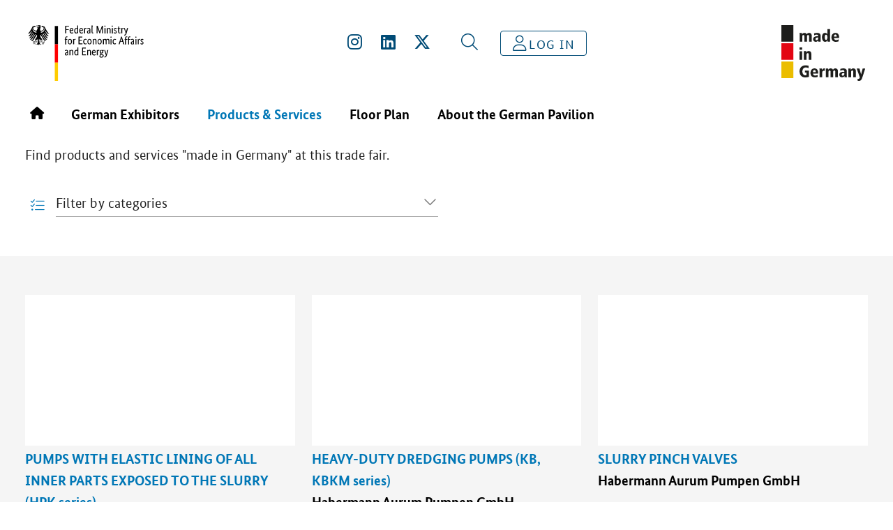

--- FILE ---
content_type: text/css; charset=utf-8
request_url: https://big5-saudi.german-pavilion.com/_nuxt/AppBreadcrumb.CF8bAdO9.css
body_size: -111
content:
[data-v-21bc6cb2]{font-size:.8rem}


--- FILE ---
content_type: text/javascript; charset=utf-8
request_url: https://big5-saudi.german-pavilion.com/_nuxt/BefBGST8.js
body_size: 1343
content:
import{_ as B}from"./DkjDAS9N.js";import{Q as P,s as N,l as T,n as F,h as y,L as H,x as A,a as V,d as s,w as t,y as f,o as n,e as I,t as m,g as c,u as o,V as D,F as U,R as j,c as b,S as E}from"#entry";import{a as Q}from"./DqLQhtFc.js";import{g as u}from"./k2nLjp5C.js";import{u as W}from"./tK2QkenS.js";import{r as M}from"./CVn5d1Eu.js";import{V as h,a as w}from"./IXQ-XwnW.js";import{V as q}from"./D7_aHzlj.js";import{V as k}from"./BKrN2VHv.js";import"./DPuI3iep.js";import"./DfxIvQJS.js";import"./MqPeFoLA.js";import"./9EjlZrSl.js";import"./D1NV_80F.js";import"./Cx5t1tvf.js";import"./B3QsJAMu.js";import"./EMtHBoza.js";import"./D_qxKlPu.js";import"./DHvvg0CG.js";import"./CQCCQHCw.js";import"./Cdlwi47G.js";import"./CcKlpF05.js";import"./Dn-yrfZo.js";import"./Demtavk3.js";import"./Hm0wHIDI.js";import"./BDF1Sqve.js";import"./CKPlIM2y.js";import"./DSwuzf55.js";import"./DXlpyCEI.js";import"./CeOF87qb.js";import"./CiNiV5uJ.js";import"./Cj7zKAI2.js";import"./BUmt1kQE.js";const G=P("/images/no-image-icon-23485.png"),Le={__name:"index",setup(J){const C=W(),{categoriesSorted:L,products:l,exhibitors:$,fair:p}=N(C),r=T(),g=F(),z=y(()=>d.categories?.length>0?l.value.filter(e=>e.relationships.categories.some(i=>d?.categories?.includes(i.id))).sort((e,i)=>e.attributes.title?.[r.locale]?.toLowerCase().localeCompare(i.attributes?.title?.[r.locale]?.toLowerCase())):l.value.sort((e,i)=>e.attributes.title?.[r.locale]?.toLowerCase().localeCompare(i.attributes.title?.[r.locale]?.toLowerCase()))),d=H({categories:[]}),S=y(()=>L.value.filter(e=>l.value.some(i=>i.relationships.categories.some(v=>v.id===e.id))));return A({title:(p.value.name[r.locale.value]??p.value?.name.en)+" / "+r.t("website_nav_products_services"),ogTitle:(p.value.name[r.locale.value]??p.value?.name.en)+" / "+r.t("website_nav_products_services"),description:M(r.t("website_teaser_products_services",{count:l.value.length})),ogDescription:M(r.t("website_teaser_products_services",{count:l.value.length}))}),(e,i)=>{const v=B,_=E;return n(),V("div",null,[s(v,null,{content:t(()=>[I(m(e.$t("website_nav_products_services")),1)]),_:1}),s(f,{class:"page-section"},{default:t(()=>[s(f,{class:"container-inner"},{default:t(()=>[c("h1",null,m(e.$t("website_nav_products_services")),1),c("p",null,m(e.$t("website_home_features_products")),1),s(h,null,{default:t(()=>[s(w,{class:"v-col-12 v-col-lg-6 ps-sm-5"},{default:t(()=>[s(q,{modelValue:o(d).categories,"onUpdate:modelValue":i[0]||(i[0]=a=>o(d).categories=a),items:o(S),"item-value":"id","item-title":"attributes.category."+e.$i18n.locale,label:e.$t("website_filter_categories"),"hide-details":"",multiple:"",chips:"","closable-chips":""},{prepend:t(()=>[s(D,{color:"secondary",style:{opacity:"1"},size:"20",class:"mt-2"},{default:t(()=>[...i[1]||(i[1]=[I("fal fa-fw fa-list-check ",-1)])]),_:1})]),_:1},8,["modelValue","items","item-title","label"])]),_:1})]),_:1})]),_:1})]),_:1}),s(f,{class:"bg-grey-lighten-4 page-section"},{default:t(()=>[s(f,{class:"container-inner"},{default:t(()=>[s(h,null,{default:t(()=>[(n(!0),V(U,null,j(o(z),a=>(n(),b(w,{key:a.id,class:"v-col-12 v-col-sm-6 v-col-md-4 pb-10"},{default:t(()=>[("productHasPictures"in e?e.productHasPictures:o(Q))(a)?(n(),b(_,{key:0,to:o(g)("/sites/products-services/"+a.id),class:"ms-0 ps-0"},{default:t(()=>[s(k,{width:"100%",height:"30vh",style:{"background-color":"#ffffff"},position:"center","lazy-src":("getMediaItem"in e?e.getMediaItem:o(u))(a.relationships.media[0],"small")?.src,src:("getMediaItem"in e?e.getMediaItem:o(u))(a.relationships.media[0],"resized")?.url,srcset:("getMediaItem"in e?e.getMediaItem:o(u))(a.relationships.media[0],"resized")?.srcset,alt:("getMediaItem"in e?e.getMediaItem:o(u))(a.relationships.media[0],"resized")?.title?.[e.$i18n.locale],title:("getMediaItem"in e?e.getMediaItem:o(u))(a.relationships.media[0],"resized")?.title?.[e.$i18n.locale]},null,8,["lazy-src","src","srcset","alt","title"])]),_:2},1032,["to"])):(n(),b(_,{key:1,to:o(g)("/sites/products-services/"+a.id),class:"ms-0 ps-0"},{default:t(()=>[s(k,{width:"100%",height:"30vh",style:{"background-color":"#ffffff"},position:"center",src:G})]),_:1},8,["to"])),s(h,{class:"mt-1 justify-space-between"},{default:t(()=>[s(w,{class:"v-col-12 pt-0"},{default:t(()=>[s(_,{to:o(g)("/sites/products-services/"+a.id),class:"text-secondary"},{default:t(()=>[c("strong",null,m(a.attributes.title?.[e.$i18n.locale]),1)]),_:2},1032,["to"]),i[2]||(i[2]=c("br",null,null,-1)),c("strong",null,m(o($)?.find(R=>R.id===a.attributes.exhibitor_id)?.attributes.name),1)]),_:2},1024)]),_:2},1024)]),_:2},1024))),128))]),_:1})]),_:1})]),_:1})])}}};export{Le as default};


--- FILE ---
content_type: text/javascript; charset=utf-8
request_url: https://big5-saudi.german-pavilion.com/_nuxt/Cdlwi47G.js
body_size: 92
content:
import{C as l,I as u,b5 as m,b3 as g,bG as i}from"#entry";function o(t){let a=arguments.length>1&&arguments[1]!==void 0?arguments[1]:"div",n=arguments.length>2?arguments[2]:void 0;return l()({name:n??m(i(t.replace(/__/g,"-"))),props:{tag:{type:String,default:a},...u()},setup(e,r){let{slots:s}=r;return()=>g(e.tag,{class:[t,e.class],style:e.style},s.default?.())}})}export{o as c};


--- FILE ---
content_type: text/javascript; charset=utf-8
request_url: https://big5-saudi.german-pavilion.com/_nuxt/DfxIvQJS.js
body_size: 66
content:
import{_ as o}from"./DPuI3iep.js";function d(t,r,n=null){if(t===void 0)return null;const l=encodeURIComponent("+");let e=o.find(t,i=>i.attributes?.collection_name===r);return{url:(e?.included?.conversions?.[n]?.url??e?.included?.url)?.replaceAll("+",l),mime_type:e?.attributes?.conversions?.[n]?.mime_type??e?.attributes?.mime_type}}export{d as g};


--- FILE ---
content_type: text/javascript; charset=utf-8
request_url: https://big5-saudi.german-pavilion.com/_nuxt/p1DzVRIi.js
body_size: 7363
content:
import{J as ce,O as me,l as D,K as q,r as x,a0 as J,a as p,o as l,d as t,w as a,g as i,f as B,e as _,u as o,A as z,_ as fe,V as M,C as Q,D as Z,ah as ge,aF as be,ap as Ie,aa as ze,d3 as pe,bz as Re,aO as De,E as ee,d4 as Ee,a2 as te,a3 as We,m as I,aP as Ae,aJ as ve,al as _e,ay as he,bC as He,I as ye,aq as Fe,s as E,n as ke,c as C,b as h,h as W,L as Ue,F as R,R as X,S as we,G as ae,t as v,y as Y,aS as qe,aR as Ke,aH as Ge,ba as Oe,ag as je,aD as Xe,af as $e,aj as T,aL as Ye,d5 as Je,ai as Qe,H as Ze,ak as et,aQ as tt,ax as at,am as ot,bg as nt,$ as st,p as lt,Y as se,d1 as it,a5 as rt}from"#entry";import{V as oe}from"./CfqBBCmn.js";import{V as U,m as ut}from"./C7WQk9MK.js";import{_ as Se}from"./BdOWA5KG.js";import{u as dt}from"./Bm8yhxfr.js";import{u as Ce}from"./D4j88528.js";import{M as ct,m as mt}from"./Cx5t1tvf.js";import{T as Ve}from"./LYQtfM6P.js";import{V as le}from"./Cr2XkUoN.js";import{a as G,V as O}from"./DHvvg0CG.js";import{V as j}from"./Dn-yrfZo.js";import{V as ie}from"./Hm0wHIDI.js";import{_ as ft}from"./DWKYtb6C.js";import{a as gt,_ as bt}from"./BBw5btNI.js";import{a as pt,_ as vt}from"./BUWLGVPI.js";import{u as Be}from"./tK2QkenS.js";import{V as F}from"./DSWlqvBa.js";import{V as Le}from"./BFcDkfXG.js";import{V as _t}from"./Ywm29nS1.js";import{a as ht,m as yt}from"./qJHGaPIP.js";import{u as kt}from"./CQCCQHCw.js";import{V as wt,a as re}from"./IXQ-XwnW.js";import{u as $t}from"./KcINDzgp.js";import{V as St}from"./MqPeFoLA.js";const Ct={class:"d-flex justify-space-between"},Aa={__name:"LoginToBookmark",props:{scope:{type:String}},setup(e){const n=ce();me(),D();const b=e,{$bus:u}=q(),m=x(!1),w=f=>{n.push(f),m.value=!1};return J(()=>{u.on("loginToBookmark",()=>{m.value=!0})}),(f,s)=>(l(),p("div",null,[t(U,{modelValue:o(m),"onUpdate:modelValue":s[3]||(s[3]=g=>z(m)?m.value=g:null),"max-width":"500","onClick:outside":s[4]||(s[4]=g=>m.value=!1)},{default:a(()=>[t(oe,{class:"pa-4"},{default:a(()=>[s[8]||(s[8]=i("p",null,"You need to be logged in to have a favorite list",-1)),i("div",Ct,[t(B,{color:"primary",onClick:s[0]||(s[0]=g=>w(b.scope=="sites"?"/en/sites/login":"/en/login"))},{default:a(()=>[...s[5]||(s[5]=[_("Login",-1)])]),_:1}),t(B,{color:"primary",onClick:s[1]||(s[1]=g=>w(b.scope=="sites"?"/en/sites/signup":"/en/signup"))},{default:a(()=>[...s[6]||(s[6]=[_("Sign up",-1)])]),_:1}),t(B,{color:"primary",onClick:s[2]||(s[2]=g=>m.value=!1)},{default:a(()=>[...s[7]||(s[7]=[_("Cancel",-1)])]),_:1})])]),_:1})]),_:1},8,["modelValue"])]))}};function ue(e){const n=e;n.__i18n=n.__i18n||[],n.__i18n.push({locale:"",resource:{en:{instagram:{t:0,b:{t:2,i:[{t:3}],s:"Instagram"}},linkedin:{t:0,b:{t:2,i:[{t:3}],s:"LinkedIn"}},twitter:{t:0,b:{t:2,i:[{t:3}],s:"X (Twitter)"}},newWindow:{t:0,b:{t:2,i:[{t:3}],s:"(opens in new window)"}}},de:{instagram:{t:0,b:{t:2,i:[{t:3}],s:"Instagram"}},linkedin:{t:0,b:{t:2,i:[{t:3}],s:"LinkedIn"}},twitter:{t:0,b:{t:2,i:[{t:3}],s:"X (Twitter)"}},newWindow:{t:0,b:{t:2,i:[{t:3}],s:"(öffnet in neuem Fenster)"}}}}})}const xe={__name:"SocialMediaIcons",setup(e){const{t:n}=D({useScope:"local"});return(b,u)=>(l(),p("div",null,[t(B,{href:"https://instagram.com/german.pavilion",target:"_blank",variant:"text",icon:"",rel:"noopener noreferrer","aria-label":`${o(n)("instagram")} ${o(n)("newWindow")}`},{default:a(()=>[t(M,{size:"24"},{default:a(()=>[...u[0]||(u[0]=[_("fab fa-instagram",-1)])]),_:1})]),_:1},8,["aria-label"]),t(B,{href:"https://www.linkedin.com/company/german-pavilion/",target:"_blank",variant:"text",icon:"",rel:"noopener noreferrer","aria-label":`${o(n)("linkedin")} ${o(n)("newWindow")}`},{default:a(()=>[t(M,{size:"24"},{default:a(()=>[...u[1]||(u[1]=[_("fab fa-linkedin",-1)])]),_:1})]),_:1},8,["aria-label"]),t(B,{href:"https://twitter.com/german_pavilion",target:"_blank",variant:"text",icon:"",rel:"noopener noreferrer","aria-label":`${o(n)("twitter")} ${o(n)("newWindow")}`},{default:a(()=>[t(M,{size:"24"},{default:a(()=>[...u[2]||(u[2]=[_("fab fa-x-twitter",-1)])]),_:1})]),_:1},8,["aria-label"])]))}};typeof ue=="function"&&ue(xe);const Vt=fe(xe,[["__scopeId","data-v-ef45cdcf"]]),Bt=Z({bordered:Boolean,color:String,content:[Number,String],dot:Boolean,floating:Boolean,icon:Fe,inline:Boolean,label:{type:String,default:"$vuetify.badge"},max:[Number,String],modelValue:{type:Boolean,default:!0},offsetX:[Number,String],offsetY:[Number,String],textColor:String,...ye(),...He({location:"top end"}),...he(),..._e(),...ve(),...mt({transition:"scale-rotate-transition"}),...Ae()},"VBadge"),Lt=Q()({name:"VBadge",inheritAttrs:!1,props:Bt(),setup(e,n){const{backgroundColorClasses:b,backgroundColorStyles:u}=ge(()=>e.color),{roundedClasses:m}=be(e),{t:w}=Ie(),{textColorClasses:f,textColorStyles:s}=ze(()=>e.textColor),{themeClasses:g}=pe(),{locationStyles:$}=Re(e,!0,r=>(e.floating?e.dot?2:4:e.dot?8:12)+(["top","bottom"].includes(r)?Number(e.offsetY??0):["left","right"].includes(r)?Number(e.offsetX??0):0)),{dimensionStyles:L}=De(e);return ee(()=>{const r=Number(e.content),d=!e.max||isNaN(r)?e.content:r<=Number(e.max)?r:`${e.max}+`,[c,N]=Ee(n.attrs,["aria-atomic","aria-label","aria-live","role","title"]);return t(e.tag,I({class:["v-badge",{"v-badge--bordered":e.bordered,"v-badge--dot":e.dot,"v-badge--floating":e.floating,"v-badge--inline":e.inline},e.class]},N,{style:e.style}),{default:()=>[i("div",{class:"v-badge__wrapper"},[n.slots.default?.(),t(ct,{transition:e.transition},{default:()=>[te(i("span",I({class:["v-badge__badge",g.value,b.value,m.value,f.value],style:[u.value,s.value,L.value,e.inline?{}:$.value],"aria-atomic":"true","aria-label":w(e.label,r),"aria-live":"polite",role:"status"},c),[e.dot?void 0:n.slots.badge?n.slots.badge?.():e.icon?t(M,{icon:e.icon},null):d]),[[We,e.modelValue]])]})])]})}),{}}}),xt={__name:"Bookmarks",props:{bookmarksCount:{type:Number},scope:{type:String}},setup(e){const n=dt(),{bookmarks:b}=E(n),u=Ce(),{isLoggedIn:m}=E(u),w=ke();return(f,s)=>{const g=Se;return l(),C(g,null,{default:a(()=>[o(m)?te((l(),C(B,{key:0,icon:"",to:e.scope=="portal"?o(w)("/portal/favorites"):"/en/sites/favorites","aria-label":f.$i18n.locale=="de"?"Meine Merkliste":"My favorites list "},{default:a(()=>[t(M,{size:"24"},{default:a(()=>[...s[0]||(s[0]=[_("fas fa-bookmark",-1)])]),_:1}),t(Lt,{color:"secondary",content:o(b)?.length,location:"top","offset-y":"-14",class:"elevation-12",rounded:"",bordered:""},null,8,["content"])]),_:1},8,["to","aria-label"])),[[Ve,f.$i18n.locale=="de"?"Meine Merkliste":"My favorites list ","bottom"]]):h("",!0)]),_:1})}}},Mt={__name:"Search",setup(e){const{$bus:n}=q();function b(){n.emit("search:show",()=>{})}return(u,m)=>(l(),p("div",null,[te((l(),C(B,{onClick:b,icon:"","aria-label":u.$t("website_search")},{default:a(()=>[t(M,{size:"24"},{default:a(()=>[...m[0]||(m[0]=[_("fal fa-search",-1)])]),_:1})]),_:1},8,["aria-label"])),[[Ve,u.$t("website_search"),"bottom"]])]))}},Nt={class:"mr-12 text-primary"},Pt={class:"mr-12 text-primary"},Tt={__name:"Login",props:{isSmallScreen:{type:Boolean},scope:{type:String}},setup(e){const n=Ce(),{user:b}=E(n),u=D(),m=ke(),w=ce(),f=e,s=()=>{if(n.hasRole("exhibitor"))return"/en/login/exhibitors/dashboard";if(n.hasRole("gtai"))return"/de/login/gtai";if(n.hasRole("ministry"))return"/de/login/ministry"},g=async()=>{try{await n.logout(),w.push(f.scope=="sites"?"/en/sites/login":"/en/login/")}catch{}},$=x(!1),L=W(()=>{let d=[{title:u.locale.value==="de"?"Merkliste":"Favorites",icon:"fa-solid fa-bookmark",link:f.scope=="sites"?"/en/sites/favorites":m("/portal/favorites")},{title:u.locale.value==="de"?"Mein Account":"My account",icon:"fa-light fa-pen-to-square",link:f.scope=="sites"?"/en/sites/personal-information":m("/portal/personal-information")},{title:u.locale.value==="de"?"Übersicht":"Dashboard",icon:"fa-light fa-grid-horizontal",link:s()},{title:u.locale.value==="de"?"Ausloggen":"Sign out",icon:"fa-light fa-right-from-bracket"}];if(n.hasRole("visitor")||n.hasRole("operator")){const c=d.findIndex(N=>N.title===(u.locale.value==="de"?"Übersicht":"Dashboard"));c!==-1&&d.splice(c,1)}if(!n.hasRole("visitor")){const c=d.findIndex(N=>N.title===(u.locale.value==="de"?"Mein Account":"My account"));c!==-1&&d.splice(c,1)}return d}),r=Ue([{title:u.locale.value==="de"?"Einloggen":"Log in",icon:"fal fa-fw fa-right-to-bracket",link:f.scope=="sites"?"/en/sites/login":"/en/login"},{title:u.locale.value==="de"?"Registrieren":"Sign up",icon:"fal fa-fw fa-user-plus",link:f.scope=="sites"?"/en/sites/signup":m("/signup")}]);return(d,c)=>{const N=we;return l(),p("div",null,[o(n).isLoggedIn?(l(),C(ie,{key:0,modelValue:o($),"onUpdate:modelValue":c[0]||(c[0]=y=>z($)?$.value=y:null),"close-on-content-click":"","content-class":"elevation-2"},{activator:a(({props:y})=>[f.isSmallScreen?h("",!0):(l(),C(B,I({key:0},y,{color:"primary",variant:"outlined","prepend-icon":"fal fa-user-circle",class:"text-none"}),{default:a(()=>[_(v(d.$i18n.locale==="de"?"Eingeloggt":"Logged in"),1)]),_:1},16)),f.isSmallScreen?(l(),C(B,I({key:1},y,{icon:""}),{default:a(()=>[t(M,{size:"28"},{default:a(()=>[...c[2]||(c[2]=[_("fa-solid fa-circle-user ",-1)])]),_:1})]),_:1},16)):h("",!0)]),default:a(()=>[i("div",null,[t(le,null,{default:a(()=>[t(G,null,{default:a(()=>[t(O,{subtitle:o(b).email,title:o(b).firstname+" "+o(b).lastname},null,8,["subtitle","title"])]),_:1}),t(j),t(G,null,{default:a(()=>[(l(!0),p(R,null,X(o(L),(y,S)=>(l(),C(N,{key:S,to:y.link,onClick:A=>S==o(L).length-1?g():null,style:ae(S==o(L).length-1?"cursor: pointer;":null)},{default:a(()=>[t(O,{onClick:y.action},{title:a(()=>[t(M,{size:"22",class:"mr-3",color:"primary"},{default:a(()=>[_(v(y.icon),1)]),_:2},1024),i("span",Nt,v(y.title),1)]),_:2},1032,["onClick"]),S<o(L).length-1?(l(),C(j,{key:`${S}-divider`,color:"primary"})):h("",!0)]),_:2},1032,["to","onClick","style"]))),128))]),_:1})]),_:1})])]),_:1},8,["modelValue"])):h("",!0),o(n).isLoggedIn?h("",!0):(l(),C(ie,{key:1,modelValue:o($),"onUpdate:modelValue":c[1]||(c[1]=y=>z($)?$.value=y:null),"close-on-content-click":"","content-class":"elevation-2"},{activator:a(({props:y})=>[f.isSmallScreen?h("",!0):(l(),C(B,I({key:0},y,{color:"primary",variant:"outlined","prepend-icon":"fal fa-user"}),{default:a(()=>[_(v(d.$i18n.locale==="de"?"Einloggen":"Log in"),1)]),_:1},16)),f.isSmallScreen?(l(),C(B,I({key:1},y,{icon:""}),{default:a(()=>[t(M,{size:"28"},{default:a(()=>[...c[3]||(c[3]=[_("fa-thin fa-circle-user",-1)])]),_:1})]),_:1},16)):h("",!0)]),default:a(()=>[i("div",null,[t(le,null,{default:a(()=>[t(G,null,{default:a(()=>[(l(!0),p(R,null,X(o(r),(y,S)=>(l(),C(N,{key:S,to:y.link},{default:a(()=>[t(O,null,{title:a(()=>[t(M,{size:"22",class:"mr-3",color:"primary"},{default:a(()=>[_(v(y.icon),1)]),_:2},1024),i("span",Pt,v(y.title),1)]),_:2},1024),S<o(r).length-1?(l(),C(j,{key:`${S}-divider`,color:"primary"})):h("",!0)]),_:2},1032,["to"]))),128))]),_:1})]),_:1})])]),_:1},8,["modelValue"]))])}}},It={class:"d-none d-md-block"},zt=["aria-label"],Rt=["aria-label"],Dt={class:"d-flex d-md-none align-center"},Et={class:"d-flex"},Wt={key:0,href:"https://www.bmleh.de/",target:"_blank"},At={key:1,href:"https://www.bundeswirtschaftsministerium.de/",target:"_blank"},Ht={key:2,href:"https://www.bmleh.de//en",target:"_blank"},Ft={key:3,href:"https://www.bundeswirtschaftsministerium.de/en",target:"_blank"},Ut={key:0,src:qe,class:"logo-double",alt:"Logo des Bundesministeriums für Wirtschaft und Energie und des Bundesministeriums für Landwirtschaft, Ernährung und Heimat"},qt={key:1,src:Ke,class:"logo-double",alt:"Logo of the Federal Ministry for Economic Affairs and Energy and the Federal Ministry of Agriculture, Food and Regional Identity"},Kt={id:"subnav",tabindex:"-1","aria-label":"Sub navigation",class:"text-center mx-auto d-none d-md-flex"},Gt={class:"text-right"},Ot=["alt"],jt={__name:"AppBar",props:{scope:{type:String,default:"portal"},sponsor:{type:String,default:"BMWK"},locale:{type:String}},setup(e){const n=me(),{$bus:b}=q(),u=e,m=D(),w=W(()=>u.sponsor?.toUpperCase()==="BMEL"?"#23614F":"#0077b6"),f=Be(),{fair:s}=E(f),g=x(null),$=x(!1);J(()=>{b.emit("sidebar:setToggleRef",g),b.on("sidebar:show",()=>{$.value=!0}),b.on("sidebar:hide",()=>{$.value=!1})});function L(){b.emit("sidebar:show")}return(r,d)=>{const c=we,N=xt,y=Mt,S=Tt,A=Vt,H=ft;return l(),C(_t,{height:160,class:"px-5",elevation:"0",app:"",style:ae({"--app-bar-hover-color":o(w)})},{extension:a(()=>[t(Y,{height:"auto",class:"container-inner mb-10"},{default:a(()=>[t(Le,{color:"transparent"},{default:a(()=>[i("div",It,[e.scope==="portal"?(l(),p("nav",{key:0,id:"mainnav-portal",tabindex:"-1","aria-label":r.$i18n.locale==="de"?"Hauptmenü":"Main menu"},[t(c,{to:o(n)("/portal"),"aria-label":r.$i18n.locale==="de"?"Startseite":"Home"},{default:a(()=>[t(M,{size:"18",class:"mb-2 ml-1"},{default:a(()=>[...d[0]||(d[0]=[_(" fa-solid fa-house ",-1)])]),_:1})]),_:1},8,["to","aria-label"]),t(c,{to:o(n)("/portal/fairs")},{default:a(()=>[i("strong",null,v(r.$t("website_nav_fairs")),1)]),_:1},8,["to"]),t(c,{to:o(n)("/portal/about")},{default:a(()=>[i("strong",null,v(r.$t("website_about_german_pavilion")),1)]),_:1},8,["to"]),t(c,{to:o(n)("/portal/participate")},{default:a(()=>[i("strong",null,v(r.$t("website_nav_participation")),1)]),_:1},8,["to"])],8,zt)):h("",!0),e.scope=="sites"?(l(),p("nav",{key:1,id:"mainnav-sites",tabindex:"-1","aria-label":r.$i18n.locale==="de"?"Hauptmenü":"Main menu"},[t(c,{to:o(n)("/sites"),"aria-label":r.$i18n.locale==="de"?"Startseite":"Home"},{default:a(()=>[t(M,{size:"18",class:"mb-2 ml-1"},{default:a(()=>[...d[1]||(d[1]=[_("fa-solid fa-house",-1)])]),_:1})]),_:1},8,["to","aria-label"]),o(s)?.id===5050?(l(),C(c,{key:0,to:o(n)("/sites/custom/tif/programme")},{default:a(()=>[i("strong",null,v(o(m).locale.value==="el"?"Πρόγραμμα":"Programme"),1)]),_:1},8,["to"])):h("",!0),o(s)?.id===5050?(l(),C(c,{key:1,to:o(n)("/sites/custom/tif/gallery")},{default:a(()=>[i("strong",null,v(o(m).locale.value==="el"?"Γκαλερί φωτογραφιών":"Photo Gallery"),1)]),_:1},8,["to"])):h("",!0),t(c,{to:o(n)("/sites/exhibitors")},{default:a(()=>[i("strong",null,v(r.$t("website_nav_exhibitors")),1)]),_:1},8,["to"]),t(c,{to:o(n)("/sites/products-services")},{default:a(()=>[i("strong",null,v(r.$t("website_nav_products_services")),1)]),_:1},8,["to"]),o(s)?.custom_topic_show&&o(s)?.custom_topic_nav[r.$i18n.locale]?(l(),C(c,{key:2,to:o(n)("/sites/topic/"+o(s)?.custom_topic_route)},{default:a(()=>[i("strong",null,v(o(s)?.custom_topic_nav[r.$i18n.locale]),1)]),_:1},8,["to"])):h("",!0),t(c,{to:o(n)("/sites/floorplan")},{default:a(()=>[i("strong",null,v(r.$t("website_nav_fp")),1)]),_:1},8,["to"]),t(c,{to:o(n)("/sites/about")},{default:a(()=>[i("strong",null,v(r.$t("website_about_german_pavilion")),1)]),_:1},8,["to"])],8,Rt)):h("",!0)]),t(F,{class:"d-none d-md-block"}),i("div",Dt,[t(N,{scope:e.scope},null,8,["scope"]),t(y),t(S,{isSmallScreen:!0,scope:e.scope},null,8,["scope"])]),t(F,{class:"d-md-none"}),t(B,{ref_key:"sidebarToggleButton",ref:g,class:"mb-1 ms-5 me-0 d-inline-block d-md-none px-2",style:{position:"relative"},onClick:L,"aria-haspopup":"dialog","aria-expanded":o($)?"true":"false","aria-controls":e.scope==="portal"?"portal-sidebar":"sites-sidebar"},{default:a(()=>[t(M,{class:"mr-3",size:"26"},{default:a(()=>[...d[2]||(d[2]=[_("fal fa-bars",-1)])]),_:1}),d[3]||(d[3]=_(" Menu ",-1))]),_:1},8,["aria-expanded","aria-controls"])]),_:1})]),_:1})]),default:a(()=>[t(Y,{class:"container-inner"},{default:a(()=>[i("div",Et,[i("div",null,[e.scope=="sites"?(l(),p(R,{key:0},[e.sponsor=="BMEL"&&r.$i18n.locale=="de"?(l(),p("a",Wt,[...d[4]||(d[4]=[i("img",{src:gt,class:"logo-single",alt:"Logo des Bundesministeriums für Landwirtschaft, Ernährung und Heimat"},null,-1)])])):h("",!0),e.sponsor=="BMWK"&&r.$i18n.locale=="de"?(l(),p("a",At,[...d[5]||(d[5]=[i("img",{src:bt,class:"logo-single",alt:"Logo des Bundesministeriums für Wirtschaft und Energie"},null,-1)])])):h("",!0),e.sponsor=="BMEL"&&r.$i18n.locale!="de"?(l(),p("a",Ht,[...d[6]||(d[6]=[i("img",{src:pt,class:"logo-single",alt:"Logo of the Federal Ministry of Agriculture, Food and Regional Identity"},null,-1)])])):h("",!0),e.sponsor=="BMWK"&&r.$i18n.locale!="de"?(l(),p("a",Ft,[...d[7]||(d[7]=[i("img",{src:vt,class:"logo-single",alt:"Logo of the Federal Ministry for Economic Affairs and Energy"},null,-1)])])):h("",!0)],64)):(l(),p(R,{key:1},[r.$i18n.locale=="de"?(l(),p("img",Ut)):(l(),p("img",qt))],64))]),i("nav",Kt,[t(A,{tabindex:"-1"}),t(H,{tabindex:"-1",scope:e.scope,class:"ms-5"},null,8,["scope"]),t(y,{tabindex:"-1"}),t(N,{scope:e.scope},null,8,["scope"]),t(S,{tabindex:"-1",isSmallScreen:!1,scope:e.scope,class:"ms-5 mt-2"},null,8,["scope"])]),t(F,{class:"d-md-none"}),i("div",Gt,[t(c,{to:e.scope=="portal"?o(n)("/portal"):o(n)("/sites")},{default:a(()=>[i("img",{src:Ge,class:"logo-single logo-made-in-germany",alt:r.$i18n.locale=="de"?"Logo Made in Germany":"Made in Germany logo"},null,8,Ot)]),_:1},8,["to"])])])]),_:1})]),_:1},8,["style"])}}},Ha=fe(jt,[["__scopeId","data-v-21841c87"]]),Xt=Z({baseColor:String,bgColor:String,color:String,grow:Boolean,mode:{type:String,validator:e=>!e||["horizontal","shift"].includes(e)},height:{type:[Number,String],default:56},active:{type:Boolean,default:!0},...nt(),...ye(),...ot(),...at(),...he(),...yt({name:"bottom-navigation"}),..._e({tag:"header"}),...tt({selectedClass:"v-btn--selected"}),...ve()},"VBottomNavigation"),Fa=Q()({name:"VBottomNavigation",props:Xt(),emits:{"update:active":e=>!0,"update:modelValue":e=>!0},setup(e,n){let{slots:b}=n;const{themeClasses:u}=pe(),{borderClasses:m}=Oe(e),{backgroundColorClasses:w,backgroundColorStyles:f}=ge(()=>e.bgColor),{densityClasses:s}=je(e),{elevationClasses:g}=Xe(e),{roundedClasses:$}=be(e),{ssrBootStyles:L}=kt(),r=W(()=>Number(e.height)-(e.density==="comfortable"?8:0)-(e.density==="compact"?16:0)),d=$e(e,"active",e.active),{layoutItemStyles:c}=ht({id:e.name,order:W(()=>parseInt(e.order,10)),position:T(()=>"bottom"),layoutSize:T(()=>d.value?r.value:0),elementSize:r,active:d,absolute:T(()=>e.absolute)});return Ye(e,Je),Qe({VBtn:{baseColor:T(()=>e.baseColor),color:T(()=>e.color),density:T(()=>e.density),stacked:T(()=>e.mode!=="horizontal"),variant:"text"}},{scoped:!0}),ee(()=>t(e.tag,{class:Ze(["v-bottom-navigation",{"v-bottom-navigation--active":d.value,"v-bottom-navigation--grow":e.grow,"v-bottom-navigation--shift":e.mode==="shift"},u.value,w.value,m.value,s.value,g.value,$.value,e.class]),style:ae([f.value,c.value,{height:et(r.value)},L.value,e.style])},{default:()=>[b.default&&i("div",{class:"v-bottom-navigation__content"},[b.default()])]})),{}}});function de(e){const n=e;n.__i18n=n.__i18n||[],n.__i18n.push({locale:"",resource:{en:{cookieNoticeTitle:{t:0,b:{t:2,i:[{t:3}],s:"Cookie Notice"}},cookieNoticeConfirmLabel:{t:0,b:{t:2,i:[{t:3}],s:"Button: Confirm cookie notice"}},newWindow:{t:0,b:{t:2,i:[{t:3}],s:"(opens in new window)"}}},de:{cookieNoticeTitle:{t:0,b:{t:2,i:[{t:3}],s:"Cookie-Hinweis"}},cookieNoticeConfirmLabel:{t:0,b:{t:2,i:[{t:3}],s:"Button: Cookie-Hinweis bestätigen"}},newWindow:{t:0,b:{t:2,i:[{t:3}],s:"(öffnet in neuem Fenster)"}}}}})}const Yt=Z({inset:Boolean,...ut({transition:"bottom-sheet-transition"})},"VBottomSheet"),Jt=Q()({name:"VBottomSheet",props:Yt(),emits:{"update:modelValue":e=>!0},setup(e,n){let{slots:b}=n;const u=$e(e,"modelValue");return ee(()=>{const m=U.filterProps(e);return t(U,I(m,{contentClass:["v-bottom-sheet__content",e.contentClass],modelValue:u.value,"onUpdate:modelValue":w=>u.value=w,class:["v-bottom-sheet",{"v-bottom-sheet--inset":e.inset},e.class],style:e.style}),b)}),{}}}),Qt={id:"cookieNoticeTitle",class:"visually-hidden"},Zt={key:0},ea={href:"https://www.german-pavilion.com/de/portal/privacy",target:"_blank",rel:"noopener noreferrer"},ta={class:"visually-hidden"},aa={key:1},oa={href:"https://www.german-pavilion.com/en/portal/privacy",target:"_blank",rel:"noopener noreferrer"},na={class:"visually-hidden"},sa={__name:"PrivacyBottomSheet",setup(e){const{t:n}=D({useScope:"local"}),b=st("app",{maxAge:10080*60,secure:!0,domain:".german-pavilion.com"}),u=b.value??{},m=x(!u.privacyConfirmed),w=()=>{u.privacyConfirmed=!0,m.value=!1,b.value=u};return(f,s)=>{const g=Se;return l(),C(g,null,{default:a(()=>[t(Jt,{modelValue:o(m),"onUpdate:modelValue":s[0]||(s[0]=$=>z(m)?m.value=$:null),persistent:!0,scrim:!0,"aria-modal":"true","aria-labelledby":"cookieNoticeTitle",lang:f.$i18n.locale},{default:a(()=>[t(oe,{class:"py-4"},{default:a(()=>[t(Y,{class:"container-inner px-5"},{default:a(()=>[t(wt,null,{default:a(()=>[t(re,{class:"v-col-12 v-col-sm pe-sm-10 pb-0 pb-sm-5"},{default:a(()=>[i("h1",Qt,v(o(n)("cookieNoticeTitle")),1),f.$i18n.locale=="de"?(l(),p("p",Zt,[s[2]||(s[2]=_(" Wir verwenden ausschließlich funktionsnotwendige Cookies sowie das Webanalyse-Tool Matomo, um unser Internetangebot für Sie optimal zu gestalten und fortlaufend verbessern zu können. Durch die weitere Nutzung unseres Angebots erklären Sie sich hiermit einverstanden. Weitere Informationen und eine Widerspruchsmöglichkeit gibt es hier: ",-1)),i("a",ea,[s[1]||(s[1]=_("Datenschutz",-1)),i("span",ta,v(o(n)("newWindow")),1)])])):(l(),p("p",aa,[s[4]||(s[4]=_(" We only use functionally necessary cookies and the web analysis tool Matomo in order to optimally design and continuously improve our website for you. By continuing to use our website, you agree to this. Further information and an objection possibility can be found here: ",-1)),i("a",oa,[s[3]||(s[3]=_("Data protection",-1)),i("span",na,v(o(n)("newWindow")),1)])]))]),_:1}),t(re,{cols:"v-col-12 v-col-sm-auto pt-0 pt-sm-5"},{default:a(()=>[t(B,{"aria-label":f.$t("cookieNoticeConfirmLabel"),lang:f.$i18n.locale,class:"mt-2 d-block d-md-inline-block",size:"large",onClick:w},{default:a(()=>[...s[5]||(s[5]=[_("OK",-1)])]),_:1},8,["aria-label","lang"])]),_:1})]),_:1})]),_:1})]),_:1})]),_:1},8,["modelValue","lang"])]),_:1})}}};typeof de=="function"&&de(sa);const la={class:"mt-1",id:"dialogSearchTitle"},ia={key:0},ra={key:0},ua=["href","innerHTML"],da=["innerHTML"],ca=["innerHTML"],ma={class:"d-flex align-items-center"},fa=["href"],ga={key:2,class:"d-flex justify-center"},ba={key:3,class:"text-error"},Ua={__name:"Search",props:{scope:{type:String,default:"sites"}},setup(e){const n=D(),b=Be(),{fair:u}=E(b),{mdAndDown:m}=lt(),{$bus:w}=q(),f=x(!1),s=x(null),g=x(null),$=x(!1),L=x(null),r=x(1),d=x(null),c=x(null),N=x(null),y=$t(N);se(y,async k=>{k&&!S.value&&await A()});const S=x(!1),A=async()=>{if(r.value<d.value)try{S.value=!0,await K()}catch{}finally{S.value=!1}},H=W(()=>s?.value?.length>2),K=async()=>{$.value=!0,L.value=null,r.value++;try{let k={search:s.value,languages:n.locale.value,"page[number]":r.value,"page[size]":25};u.value?.id&&(k["filter[fair_id]"]=u.value.id),S.value||(g.value=null,k["page[number]"]=1);const V=await $fetch("/api/public/search",{params:k});V?.data?.length?(g.value=S.value&&g.value?.length?[...g.value,...V.data[0].hits]:V.data[0].hits||[],d.value=V.data[0].totalPages,r.value=V.data[0].page,c.value=V.data[0].totalHits,V.data[0].query&&V.data[0].query!==s.value&&(s.value=V.data[0].query),ne(s.value)):g.value=[]}catch(k){L.value=k.message||"Search failed. Please try again later."}finally{$.value=!1}},ne=k=>{k?_paq.push(["setCustomUrl",window.location.href+"/search?search="+k]):_paq.push(["setCustomUrl",window.location.href+"/search"]),_paq.push(["trackPageView"])},Me=()=>{H.value&&K()},Ne=()=>{g.value=null};J(()=>{w.on("search:show",()=>{ne(),f.value=!0}),w.on("search:hide",()=>{f.value=!1})});const Pe=()=>{w.emit("search:hide",()=>{})};return se(s,()=>{g.value=null}),(k,V)=>(l(),C(U,{modelValue:o(f),"onUpdate:modelValue":V[1]||(V[1]=P=>z(f)?f.value=P:null),fullscreen:o(m),"max-width":"1024","aria-labelledby":"dialogSearchTitle","aria-describedby":"website_text_search"},{default:a(()=>[t(Le,{color:"white",style:{position:"fixed"}},{default:a(()=>[t(F),t(B,{onClick:Pe,variant:"text",icon:"","aria-label":k.$i18n.locale==="de"?"Fenster schließen":"Close window"},{default:a(()=>[t(M,null,{default:a(()=>[...V[2]||(V[2]=[_("fal fa-times",-1)])]),_:1})]),_:1},8,["aria-label"])]),_:1}),t(oe,{class:"px-5 px-sm-10 py-5 mt-10 pb-10",elevation:"2"},{default:a(()=>[i("h2",la,v(k.$t("website_nav_search")),1),i("p",null,v(k.$t("website_text_search")),1),t(St,{modelValue:o(s),"onUpdate:modelValue":V[0]||(V[0]=P=>z(s)?s.value=P:null),label:k.$t("website_nav_search"),placeholder:k.$t("website_nav_search"),clearable:!0,variant:"solo-filled",flat:"",onKeyup:it(Me,["enter"]),"onClick:clear":Ne},{"append-inner":a(()=>[t(B,{disabled:!o(H),loading:o($),onClick:K},{default:a(()=>[_(v(k.$t("website_search")),1)]),_:1},8,["disabled","loading"])]),_:1},8,["modelValue","label","placeholder"]),o(g)&&!o(g).length&&o(s)?(l(),p("p",ia,[i("strong",null,v(k.$t("website_search_no_result")),1)])):h("",!0),o(g)?.length>0?(l(),p(R,{key:1},[i("span",null,v(k.$t("website_search_result")+": ")+v(o(c)),1),(l(!0),p(R,null,X(o(g),(P,Te)=>(l(),p("div",{key:Te,class:"result-item py-5 border-b-md d-flex"},[P._formatted.meta_title?(l(),p("div",ra,[i("a",{href:P._formatted.uri,target:"_blank",innerHTML:P._formatted.meta_title,class:"font-weight-bold"},null,8,ua),P._formatted.meta_description?.length>5?(l(),p("div",{key:0,innerHTML:P._formatted.meta_description},null,8,da)):h("",!0),P._formatted.text?.length>5?(l(),p("div",{key:1,innerHTML:P._formatted.text,class:"text-small mt-1 mb-2"},null,8,ca)):h("",!0),i("div",ma,[i("span",null,[t(M,{class:"me-2",color:"primary",size:"14"},{default:a(()=>[...V[3]||(V[3]=[_("fa-solid fa-link",-1)])]),_:1})]),i("span",null,[i("a",{href:P._formatted.uri,target:"_blank",class:"text-small my-0",style:{"line-height":"1em"}},v(P._formatted.uri),9,fa)])])])):h("",!0)]))),128))],64)):h("",!0),o(g)?.length&&(o(r)<o(d)||o(S))?(l(),p("div",ga,[t(rt,{"model-value":"20",ref_key:"loadNextPageButton",ref:N,class:"my-4",color:"primary",indeterminate:"","aria-label":k.$i18n.locale==="de"?"Ladevorgang läuft":"Loading in progress"},null,8,["aria-label"])])):h("",!0),o(L)?(l(),p("p",ba,v(o(L)),1)):h("",!0)]),_:1})]),_:1},8,["modelValue","fullscreen"]))}};export{Fa as V,Vt as _,Aa as a,Ha as b,sa as c,Ua as d};


--- FILE ---
content_type: text/javascript; charset=utf-8
request_url: https://big5-saudi.german-pavilion.com/_nuxt/CKPlIM2y.js
body_size: 65
content:
import{D as c,cg as s}from"#entry";const m=c({closeDelay:[Number,String],openDelay:[Number,String]},"delay");function f(a,l){let e=()=>{};function n(r){e?.();const u=Number(r?a.openDelay:a.closeDelay);return new Promise(y=>{e=s(u,()=>{l?.(r),y(r)})})}function o(){return n(!0)}function t(){return n(!1)}return{clearDelay:e,runOpenDelay:o,runCloseDelay:t}}export{m,f as u};


--- FILE ---
content_type: text/javascript; charset=utf-8
request_url: https://big5-saudi.german-pavilion.com/_nuxt/DHvvg0CG.js
body_size: 6296
content:
import{ae as X,av as O,aB as W,bp as pe,bW as A,h as b,aW as ve,aZ as ke,a1 as Ce,D as M,af as le,b6 as ut,aj as p,r as V,C as E,E as R,d as S,ar as se,Z as ot,a2 as we,a3 as ct,g as B,G as q,H as Z,al as $,I as U,aq as _,aC as fe,bc as dt,Y as vt,aK as Ie,ba as Ae,bd as ft,ag as Pe,aO as Ve,aD as Le,aF as Oe,ca as mt,m as z,b8 as Be,aJ as Te,bf as yt,ay as _e,ax as Me,aP as je,am as Ne,bg as xe,bh as D,bi as gt,F as me,V as ye,t as ge,aa as bt,bn as St,cb as ie,an as Ee,b9 as ht,bw as L,ab as Fe,ah as pt,ai as kt,cc as Ct}from"#entry";import{a as wt}from"./D1NV_80F.js";import{u as It}from"./CQCCQHCw.js";import{M as At}from"./Cx5t1tvf.js";import{c as Pt}from"./Cdlwi47G.js";import{V as be}from"./CcKlpF05.js";import{V as Vt}from"./Dn-yrfZo.js";const re=Symbol.for("vuetify:list");function De(){let{filterable:e}=arguments.length>0&&arguments[0]!==void 0?arguments[0]:{filterable:!1};const n=X(re,{filterable:!1,hasPrepend:O(!1),updateHasPrepend:()=>null}),l={filterable:n.filterable||e,hasPrepend:O(!1),updateHasPrepend:a=>{a&&(l.hasPrepend.value=a)}};return W(re,l),n}function Ge(){return X(re,null)}const ue=e=>{const n={activate:l=>{let{id:a,value:s,activated:t}=l;return a=A(a),e&&!s&&t.size===1&&t.has(a)||(s?t.add(a):t.delete(a)),t},in:(l,a,s)=>{let t=new Set;if(l!=null)for(const i of pe(l))t=n.activate({id:i,value:!0,activated:new Set(t),children:a,parents:s});return t},out:l=>Array.from(l)};return n},Re=e=>{const n=ue(e);return{activate:a=>{let{activated:s,id:t,...i}=a;t=A(t);const r=s.has(t)?new Set([t]):new Set;return n.activate({...i,id:t,activated:r})},in:(a,s,t)=>{let i=new Set;if(a!=null){const r=pe(a);r.length&&(i=n.in(r.slice(0,1),s,t))}return i},out:(a,s,t)=>n.out(a,s,t)}},Lt=e=>{const n=ue(e);return{activate:a=>{let{id:s,activated:t,children:i,...r}=a;return s=A(s),i.has(s)?t:n.activate({id:s,activated:t,children:i,...r})},in:n.in,out:n.out}},Ot=e=>{const n=Re(e);return{activate:a=>{let{id:s,activated:t,children:i,...r}=a;return s=A(s),i.has(s)?t:n.activate({id:s,activated:t,children:i,...r})},in:n.in,out:n.out}},Bt={open:e=>{let{id:n,value:l,opened:a,parents:s}=e;if(l){const t=new Set;t.add(n);let i=s.get(n);for(;i!=null;)t.add(i),i=s.get(i);return t}else return a.delete(n),a},select:()=>null},$e={open:e=>{let{id:n,value:l,opened:a,parents:s}=e;if(l){let t=s.get(n);for(a.add(n);t!=null&&t!==n;)a.add(t),t=s.get(t);return a}else a.delete(n);return a},select:()=>null},Tt={open:$e.open,select:e=>{let{id:n,value:l,opened:a,parents:s}=e;if(!l)return a;const t=[];let i=s.get(n);for(;i!=null;)t.push(i),i=s.get(i);return new Set(t)}},oe=e=>{const n={select:l=>{let{id:a,value:s,selected:t}=l;if(a=A(a),e&&!s){const i=Array.from(t.entries()).reduce((r,c)=>{let[v,y]=c;return y==="on"&&r.push(v),r},[]);if(i.length===1&&i[0]===a)return t}return t.set(a,s?"on":"off"),t},in:(l,a,s,t)=>{const i=new Map;for(const r of l||[])n.select({id:r,value:!0,selected:i,children:a,parents:s,disabled:t});return i},out:l=>{const a=[];for(const[s,t]of l.entries())t==="on"&&a.push(s);return a}};return n},Ue=e=>{const n=oe(e);return{select:a=>{let{selected:s,id:t,...i}=a;t=A(t);const r=s.has(t)?new Map([[t,s.get(t)]]):new Map;return n.select({...i,id:t,selected:r})},in:(a,s,t,i)=>a?.length?n.in(a.slice(0,1),s,t,i):new Map,out:(a,s,t)=>n.out(a,s,t)}},_t=e=>{const n=oe(e);return{select:a=>{let{id:s,selected:t,children:i,...r}=a;return s=A(s),i.has(s)?t:n.select({id:s,selected:t,children:i,...r})},in:n.in,out:n.out}},Mt=e=>{const n=Ue(e);return{select:a=>{let{id:s,selected:t,children:i,...r}=a;return s=A(s),i.has(s)?t:n.select({id:s,selected:t,children:i,...r})},in:n.in,out:n.out}},He=e=>{const n={select:l=>{let{id:a,value:s,selected:t,children:i,parents:r,disabled:c}=l;a=A(a);const v=new Map(t),y=[a];for(;y.length;){const g=y.shift();c.has(g)||t.set(A(g),s?"on":"off"),i.has(g)&&y.push(...i.get(g))}let d=A(r.get(a));for(;d;){let g=!0,k=!0;for(const h of i.get(d)){const u=A(h);if(!c.has(u)&&(t.get(u)!=="on"&&(g=!1),t.has(u)&&t.get(u)!=="off"&&(k=!1),!g&&!k))break}t.set(d,g?"on":k?"off":"indeterminate"),d=A(r.get(d))}return e&&!s&&Array.from(t.entries()).reduce((k,h)=>{let[u,o]=h;return o==="on"&&k.push(u),k},[]).length===0?v:t},in:(l,a,s,t)=>{let i=new Map;for(const r of l||[])i=n.select({id:r,value:!0,selected:i,children:a,parents:s,disabled:t});return i},out:(l,a)=>{const s=[];for(const[t,i]of l.entries())i==="on"&&!a.has(t)&&s.push(t);return s}};return n},jt=e=>{const n=He(e);return{select:n.select,in:n.in,out:(a,s,t)=>{const i=[];for(const[r,c]of a.entries())if(c==="on"){if(t.has(r)){const v=t.get(r);if(a.get(v)==="on")continue}i.push(r)}return i}}},G=Symbol.for("vuetify:nested"),Ke={id:O(),root:{register:()=>null,unregister:()=>null,children:V(new Map),parents:V(new Map),disabled:V(new Set),open:()=>null,openOnSelect:()=>null,activate:()=>null,select:()=>null,activatable:V(!1),selectable:V(!1),opened:V(new Set),activated:V(new Set),selected:V(new Map),selectedValues:V([]),getPath:()=>[]}},Nt=M({activatable:Boolean,selectable:Boolean,activeStrategy:[String,Function,Object],selectStrategy:[String,Function,Object],openStrategy:[String,Object],opened:null,activated:null,selected:null,mandatory:Boolean},"nested"),xt=e=>{let n=!1;const l=O(new Map),a=O(new Map),s=O(new Set),t=le(e,"opened",e.opened,u=>new Set(Array.isArray(u)?u.map(o=>A(o)):u),u=>[...u.values()]),i=b(()=>{if(typeof e.activeStrategy=="object")return e.activeStrategy;if(typeof e.activeStrategy=="function")return e.activeStrategy(e.mandatory);switch(e.activeStrategy){case"leaf":return Lt(e.mandatory);case"single-leaf":return Ot(e.mandatory);case"independent":return ue(e.mandatory);case"single-independent":default:return Re(e.mandatory)}}),r=b(()=>{if(typeof e.selectStrategy=="object")return e.selectStrategy;if(typeof e.selectStrategy=="function")return e.selectStrategy(e.mandatory);switch(e.selectStrategy){case"single-leaf":return Mt(e.mandatory);case"leaf":return _t(e.mandatory);case"independent":return oe(e.mandatory);case"single-independent":return Ue(e.mandatory);case"trunk":return jt(e.mandatory);case"classic":default:return He(e.mandatory)}}),c=b(()=>{if(typeof e.openStrategy=="object")return e.openStrategy;switch(e.openStrategy){case"list":return Tt;case"single":return Bt;case"multiple":default:return $e}}),v=le(e,"activated",e.activated,u=>i.value.in(u,l.value,a.value),u=>i.value.out(u,l.value,a.value)),y=le(e,"selected",e.selected,u=>r.value.in(u,l.value,a.value,s.value),u=>r.value.out(u,l.value,a.value));Ce(()=>{n=!0});function d(u){const o=[];let f=A(u);for(;f!==void 0;)o.unshift(f),f=a.value.get(f);return o}const g=ut("nested"),k=new Set,h={id:O(),root:{opened:t,activatable:p(()=>e.activatable),selectable:p(()=>e.selectable),activated:v,selected:y,selectedValues:b(()=>{const u=[];for(const[o,f]of y.value.entries())f==="on"&&u.push(o);return u}),register:(u,o,f,m)=>{if(k.has(u)){d(u).map(String).join(" -> "),d(o).concat(u).map(String).join(" -> ");return}else k.add(u);o&&u!==o&&a.value.set(u,o),f&&s.value.add(u),m&&l.value.set(u,[]),o!=null&&l.value.set(o,[...l.value.get(o)||[],u])},unregister:u=>{if(n)return;k.delete(u),l.value.delete(u),s.value.delete(u);const o=a.value.get(u);if(o){const f=l.value.get(o)??[];l.value.set(o,f.filter(m=>m!==u))}a.value.delete(u)},open:(u,o,f)=>{g.emit("click:open",{id:u,value:o,path:d(u),event:f});const m=c.value.open({id:u,value:o,opened:new Set(t.value),children:l.value,parents:a.value,event:f});m&&(t.value=m)},openOnSelect:(u,o,f)=>{const m=c.value.select({id:u,value:o,selected:new Map(y.value),opened:new Set(t.value),children:l.value,parents:a.value,event:f});m&&(t.value=m)},select:(u,o,f)=>{g.emit("click:select",{id:u,value:o,path:d(u),event:f});const m=r.value.select({id:u,value:o,selected:new Map(y.value),children:l.value,parents:a.value,disabled:s.value,event:f});m&&(y.value=m),h.root.openOnSelect(u,o,f)},activate:(u,o,f)=>{if(!e.activatable)return h.root.select(u,!0,f);g.emit("click:activate",{id:u,value:o,path:d(u),event:f});const m=i.value.activate({id:u,value:o,activated:new Set(v.value),children:l.value,parents:a.value,event:f});if(m.size!==v.value.size)v.value=m;else{for(const I of m)if(!v.value.has(I)){v.value=m;return}for(const I of v.value)if(!m.has(I)){v.value=m;return}}},children:l,parents:a,disabled:s,getPath:d}};return W(G,h),h.root},ze=(e,n,l)=>{const a=X(G,Ke),s=Symbol("nested item"),t=b(()=>{const r=A(ve(e));return r!==void 0?r:s}),i={...a,id:t,open:(r,c)=>a.root.open(t.value,r,c),openOnSelect:(r,c)=>a.root.openOnSelect(t.value,r,c),isOpen:b(()=>a.root.opened.value.has(t.value)),parent:b(()=>a.root.parents.value.get(t.value)),activate:(r,c)=>a.root.activate(t.value,r,c),isActivated:b(()=>a.root.activated.value.has(t.value)),select:(r,c)=>a.root.select(t.value,r,c),isSelected:b(()=>a.root.selected.value.get(t.value)==="on"),isIndeterminate:b(()=>a.root.selected.value.get(t.value)==="indeterminate"),isLeaf:b(()=>!a.root.children.value.get(t.value)),isGroupActivator:a.isGroupActivator};return ke(()=>{a.isGroupActivator||a.root.register(t.value,a.id.value,ve(n),l)}),Ce(()=>{a.isGroupActivator||a.root.unregister(t.value)}),l&&W(G,i),i},Et=()=>{const e=X(G,Ke);W(G,{...e,isGroupActivator:!0})},Ft=ot({name:"VListGroupActivator",setup(e,n){let{slots:l}=n;return Et(),()=>l.default?.()}}),Dt=M({activeColor:String,baseColor:String,color:String,collapseIcon:{type:_,default:"$collapse"},disabled:Boolean,expandIcon:{type:_,default:"$expand"},rawId:[String,Number],prependIcon:_,appendIcon:_,fluid:Boolean,subgroup:Boolean,title:String,value:null,...U(),...$()},"VListGroup"),Se=E()({name:"VListGroup",props:Dt(),setup(e,n){let{slots:l}=n;const{isOpen:a,open:s,id:t}=ze(()=>e.value,()=>e.disabled,!0),i=b(()=>`v-list-group--id-${String(e.rawId??t.value)}`),r=Ge(),{isBooted:c}=It();function v(k){["INPUT","TEXTAREA"].includes(k.target?.tagName)||s(!a.value,k)}const y=b(()=>({onClick:v,class:"v-list-group__header",id:i.value})),d=b(()=>a.value?e.collapseIcon:e.expandIcon),g=b(()=>({VListItem:{activeColor:e.activeColor,baseColor:e.baseColor,color:e.color,prependIcon:e.prependIcon||e.subgroup&&d.value,appendIcon:e.appendIcon||!e.subgroup&&d.value,title:e.title,value:e.value}}));return R(()=>S(e.tag,{class:Z(["v-list-group",{"v-list-group--prepend":r?.hasPrepend.value,"v-list-group--fluid":e.fluid,"v-list-group--subgroup":e.subgroup,"v-list-group--open":a.value},e.class]),style:q(e.style)},{default:()=>[l.activator&&S(se,{defaults:g.value},{default:()=>[S(Ft,null,{default:()=>[l.activator({props:y.value,isOpen:a.value})]})]}),S(At,{transition:{component:wt},disabled:!c.value},{default:()=>[we(B("div",{class:"v-list-group__items",role:"group","aria-labelledby":i.value},[l.default?.()]),[[ct,a.value]])]})]})),{isOpen:a}}}),Gt=M({opacity:[Number,String],...U(),...$()},"VListItemSubtitle"),Rt=E()({name:"VListItemSubtitle",props:Gt(),setup(e,n){let{slots:l}=n;return R(()=>S(e.tag,{class:Z(["v-list-item-subtitle",e.class]),style:q([{"--v-list-item-subtitle-opacity":e.opacity},e.style])},l)),{}}}),$t=Pt("v-list-item-title"),Ut=M({active:{type:Boolean,default:void 0},activeClass:String,activeColor:String,appendAvatar:String,appendIcon:_,baseColor:String,disabled:Boolean,lines:[Boolean,String],link:{type:Boolean,default:void 0},nav:Boolean,prependAvatar:String,prependIcon:_,ripple:{type:[Boolean,Object],default:!0},slim:Boolean,subtitle:{type:[String,Number,Boolean],default:void 0},title:{type:[String,Number,Boolean],default:void 0},value:null,onClick:D(),onClickOnce:D(),...xe(),...U(),...Ne(),...je(),...Me(),..._e(),...yt(),...$(),...Te(),...Be({variant:"text"})},"VListItem"),he=E()({name:"VListItem",directives:{vRipple:fe},props:Ut(),emits:{click:e=>!0},setup(e,n){let{attrs:l,slots:a,emit:s}=n;const t=dt(e,l),i=b(()=>e.value===void 0?t.href.value:e.value),{activate:r,isActivated:c,select:v,isOpen:y,isSelected:d,isIndeterminate:g,isGroupActivator:k,root:h,parent:u,openOnSelect:o,id:f}=ze(i,()=>e.disabled,!1),m=Ge(),I=b(()=>e.active!==!1&&(e.active||t.isActive?.value||(h.activatable.value?c.value:d.value))),N=p(()=>e.link!==!1&&t.isLink.value),F=b(()=>!!m&&(h.selectable.value||h.activatable.value||e.value!=null)),P=b(()=>!e.disabled&&e.link!==!1&&(e.link||t.isClickable.value||F.value)),j=b(()=>m?F.value?"option":"listitem":void 0),J=b(()=>{if(F.value)return h.activatable.value?c.value:h.selectable.value?d.value:I.value}),Y=p(()=>e.rounded||e.nav),Q=p(()=>e.color??e.activeColor),ee=p(()=>({color:I.value?Q.value??e.baseColor:e.baseColor,variant:e.variant}));vt(()=>t.isActive?.value,C=>{C&&H()}),ke(()=>{t.isActive?.value&&H()});function H(){u.value!=null&&h.open(u.value,!0),o(!0)}const{themeClasses:T}=Ie(e),{borderClasses:w}=Ae(e),{colorClasses:K,colorStyles:Ze,variantClasses:Je}=ft(ee),{densityClasses:Ye}=Pe(e),{dimensionStyles:Qe}=Ve(e),{elevationClasses:et}=Le(e),{roundedClasses:tt}=Oe(Y),at=p(()=>e.lines?`v-list-item--${e.lines}-line`:void 0),nt=p(()=>e.ripple!==void 0&&e.ripple&&m?.filterable?{keys:["Enter"]}:e.ripple),te=b(()=>({isActive:I.value,select:v,isOpen:y.value,isSelected:d.value,isIndeterminate:g.value}));function lt(C){s("click",C),!["INPUT","TEXTAREA"].includes(C.target?.tagName)&&P.value&&(t.navigate?.(C),!k&&(h.activatable.value?r(!c.value,C):(h.selectable.value||e.value!=null&&!N.value)&&v(!d.value,C)))}function st(C){const ae=C.target;["INPUT","TEXTAREA"].includes(ae.tagName)||(C.key==="Enter"||C.key===" "&&!m?.filterable)&&(C.preventDefault(),C.stopPropagation(),C.target.dispatchEvent(new MouseEvent("click",C)))}return R(()=>{const C=N.value?"a":e.tag,ae=a.title||e.title!=null,it=a.subtitle||e.subtitle!=null,ce=!!(e.appendAvatar||e.appendIcon),rt=!!(ce||a.append),de=!!(e.prependAvatar||e.prependIcon),ne=!!(de||a.prepend);return m?.updateHasPrepend(ne),e.activeColor&&mt("active-color",["color","base-color"]),we(S(C,z({class:["v-list-item",{"v-list-item--active":I.value,"v-list-item--disabled":e.disabled,"v-list-item--link":P.value,"v-list-item--nav":e.nav,"v-list-item--prepend":!ne&&m?.hasPrepend.value,"v-list-item--slim":e.slim,[`${e.activeClass}`]:e.activeClass&&I.value},T.value,w.value,K.value,Ye.value,et.value,at.value,tt.value,Je.value,e.class],style:[Ze.value,Qe.value,e.style],tabindex:P.value?m?-2:0:void 0,"aria-selected":J.value,role:j.value,onClick:lt,onKeydown:P.value&&!N.value&&st},t.linkProps),{default:()=>[gt(P.value||I.value,"v-list-item"),ne&&B("div",{key:"prepend",class:"v-list-item__prepend"},[a.prepend?S(se,{key:"prepend-defaults",disabled:!de,defaults:{VAvatar:{density:e.density,image:e.prependAvatar},VIcon:{density:e.density,icon:e.prependIcon},VListItemAction:{start:!0}}},{default:()=>[a.prepend?.(te.value)]}):B(me,null,[e.prependAvatar&&S(be,{key:"prepend-avatar",density:e.density,image:e.prependAvatar},null),e.prependIcon&&S(ye,{key:"prepend-icon",density:e.density,icon:e.prependIcon},null)]),B("div",{class:"v-list-item__spacer"},null)]),B("div",{class:"v-list-item__content","data-no-activator":""},[ae&&S($t,{key:"title"},{default:()=>[a.title?.({title:e.title})??ge(e.title)]}),it&&S(Rt,{key:"subtitle"},{default:()=>[a.subtitle?.({subtitle:e.subtitle})??ge(e.subtitle)]}),a.default?.(te.value)]),rt&&B("div",{key:"append",class:"v-list-item__append"},[a.append?S(se,{key:"append-defaults",disabled:!ce,defaults:{VAvatar:{density:e.density,image:e.appendAvatar},VIcon:{density:e.density,icon:e.appendIcon},VListItemAction:{end:!0}}},{default:()=>[a.append?.(te.value)]}):B(me,null,[e.appendIcon&&S(ye,{key:"append-icon",density:e.density,icon:e.appendIcon},null),e.appendAvatar&&S(be,{key:"append-avatar",density:e.density,image:e.appendAvatar},null)]),B("div",{class:"v-list-item__spacer"},null)])]}),[[fe,P.value&&nt.value]])}),{activate:r,isActivated:c,isGroupActivator:k,isSelected:d,list:m,select:v,root:h,id:f,link:t}}}),Ht=M({color:String,inset:Boolean,sticky:Boolean,title:String,...U(),...$()},"VListSubheader"),Kt=E()({name:"VListSubheader",props:Ht(),setup(e,n){let{slots:l}=n;const{textColorClasses:a,textColorStyles:s}=bt(()=>e.color);return R(()=>{const t=!!(l.default||e.title);return S(e.tag,{class:Z(["v-list-subheader",{"v-list-subheader--inset":e.inset,"v-list-subheader--sticky":e.sticky},a.value,e.class]),style:q([{textColorStyles:s},e.style])},{default:()=>[t&&B("div",{class:"v-list-subheader__text"},[l.default?.()??e.title])]})}),{}}}),zt=M({items:Array,returnObject:Boolean},"VListChildren"),Xe=E()({name:"VListChildren",props:zt(),setup(e,n){let{slots:l}=n;return De(),()=>l.default?.()??e.items?.map(a=>{let{children:s,props:t,type:i,raw:r}=a;if(i==="divider")return l.divider?.({props:t})??S(Vt,t,null);if(i==="subheader")return l.subheader?.({props:t})??S(Kt,t,null);const c={subtitle:l.subtitle?y=>l.subtitle?.({...y,item:r}):void 0,prepend:l.prepend?y=>l.prepend?.({...y,item:r}):void 0,append:l.append?y=>l.append?.({...y,item:r}):void 0,title:l.title?y=>l.title?.({...y,item:r}):void 0},v=Se.filterProps(t);return s?S(Se,z(v,{value:e.returnObject?r:t?.value,rawId:t?.value}),{activator:y=>{let{props:d}=y;const g=z(t,d,{value:e.returnObject?r:t.value});return l.header?l.header({props:g}):S(he,g,c)},default:()=>S(Xe,{items:s,returnObject:e.returnObject},l)}):l.item?l.item({props:t}):S(he,z(t,{value:e.returnObject?r:t.value}),c)})}}),Xt=M({items:{type:Array,default:()=>[]},itemTitle:{type:[String,Array,Function],default:"title"},itemValue:{type:[String,Array,Function],default:"value"},itemChildren:{type:[Boolean,String,Array,Function],default:"children"},itemProps:{type:[Boolean,String,Array,Function],default:"props"},itemType:{type:[Boolean,String,Array,Function],default:"type"},returnObject:Boolean,valueComparator:Function},"list-items"),Wt=new Set(["item","divider","subheader"]);function x(e,n){const l=L(n,e.itemTitle,n),a=L(n,e.itemValue,l),s=L(n,e.itemChildren),t=e.itemProps===!0?typeof n=="object"&&n!=null&&!Array.isArray(n)?"children"in n?Fe(n,["children"]):n:void 0:L(n,e.itemProps);let i=L(n,e.itemType,"item");Wt.has(i)||(i="item");const r={title:l,value:a,...t};return{type:i,title:String(r.title??""),value:r.value,props:r,children:i==="item"&&Array.isArray(s)?We(e,s):void 0,raw:n}}x.neededProps=["itemTitle","itemValue","itemChildren","itemProps","itemType"];function We(e,n){const l=Ee(e,x.neededProps),a=[];for(const s of n)a.push(x(l,s));return a}function ia(e){const n=b(()=>We(e,e.items)),l=b(()=>n.value.some(r=>r.value===null)),a=O(new Map),s=O([]);St(()=>{const r=n.value,c=new Map,v=[];for(let y=0;y<r.length;y++){const d=r[y];if(ie(d.value)||d.value===null){let g=c.get(d.value);g||(g=[],c.set(d.value,g)),g.push(d)}else v.push(d)}a.value=c,s.value=v});function t(r){const c=a.value,v=n.value,y=s.value,d=l.value,g=e.returnObject,k=!!e.valueComparator,h=e.valueComparator||ht,u=Ee(e,x.neededProps),o=[];e:for(const f of r){if(!d&&f===null)continue;if(g&&typeof f=="string"){o.push(x(u,f));continue}const m=c.get(f);if(k||!m){for(const I of k?v:y)if(h(f,I.value)){o.push(I);continue e}o.push(x(u,f));continue}o.push(...m)}return o}function i(r){return e.returnObject?r.map(c=>{let{raw:v}=c;return v}):r.map(c=>{let{value:v}=c;return v})}return{items:n,transformIn:t,transformOut:i}}const qt=new Set(["item","divider","subheader"]);function Zt(e,n){const l=ie(n)?n:L(n,e.itemTitle),a=ie(n)?n:L(n,e.itemValue,void 0),s=L(n,e.itemChildren),t=e.itemProps===!0?Fe(n,["children"]):L(n,e.itemProps);let i=L(n,e.itemType,"item");qt.has(i)||(i="item");const r={title:l,value:a,...t};return{type:i,title:r.title,value:r.value,props:r,children:i==="item"&&s?qe(e,s):void 0,raw:n}}function qe(e,n){const l=[];for(const a of n)l.push(Zt(e,a));return l}function Jt(e){return{items:b(()=>qe(e,e.items))}}const Yt=M({baseColor:String,activeColor:String,activeClass:String,bgColor:String,disabled:Boolean,filterable:Boolean,expandIcon:_,collapseIcon:_,lines:{type:[Boolean,String],default:"one"},slim:Boolean,nav:Boolean,"onClick:open":D(),"onClick:select":D(),"onUpdate:opened":D(),...Nt({selectStrategy:"single-leaf",openStrategy:"list"}),...xe(),...U(),...Ne(),...je(),...Me(),...Xt(),..._e(),...$(),...Te(),...Be({variant:"text"})},"VList"),ra=E()({name:"VList",props:Yt(),emits:{"update:selected":e=>!0,"update:activated":e=>!0,"update:opened":e=>!0,"click:open":e=>!0,"click:activate":e=>!0,"click:select":e=>!0},setup(e,n){let{slots:l}=n;const{items:a}=Jt(e),{themeClasses:s}=Ie(e),{backgroundColorClasses:t,backgroundColorStyles:i}=pt(()=>e.bgColor),{borderClasses:r}=Ae(e),{densityClasses:c}=Pe(e),{dimensionStyles:v}=Ve(e),{elevationClasses:y}=Le(e),{roundedClasses:d}=Oe(e),{children:g,open:k,parents:h,select:u,getPath:o}=xt(e),f=p(()=>e.lines?`v-list--${e.lines}-line`:void 0),m=p(()=>e.activeColor),I=p(()=>e.baseColor),N=p(()=>e.color),F=p(()=>e.selectable||e.activatable);De({filterable:e.filterable}),kt({VListGroup:{activeColor:m,baseColor:I,color:N,expandIcon:p(()=>e.expandIcon),collapseIcon:p(()=>e.collapseIcon)},VListItem:{activeClass:p(()=>e.activeClass),activeColor:m,baseColor:I,color:N,density:p(()=>e.density),disabled:p(()=>e.disabled),lines:p(()=>e.lines),nav:p(()=>e.nav),slim:p(()=>e.slim),variant:p(()=>e.variant)}});const P=O(!1),j=V();function J(w){P.value=!0}function Y(w){P.value=!1}function Q(w){!P.value&&!(w.relatedTarget&&j.value?.contains(w.relatedTarget))&&T()}function ee(w){const K=w.target;if(!(!j.value||K.tagName==="INPUT"&&["Home","End"].includes(w.key)||K.tagName==="TEXTAREA")){if(w.key==="ArrowDown")T("next");else if(w.key==="ArrowUp")T("prev");else if(w.key==="Home")T("first");else if(w.key==="End")T("last");else return;w.preventDefault()}}function H(w){P.value=!0}function T(w){if(j.value)return Ct(j.value,w)}return R(()=>S(e.tag,{ref:j,class:Z(["v-list",{"v-list--disabled":e.disabled,"v-list--nav":e.nav,"v-list--slim":e.slim},s.value,t.value,r.value,c.value,y.value,f.value,d.value,e.class]),style:q([i.value,v.value,e.style]),tabindex:e.disabled?-1:0,role:F.value?"listbox":"list","aria-activedescendant":void 0,onFocusin:J,onFocusout:Y,onFocus:Q,onKeydown:ee,onMousedown:H},{default:()=>[S(Xe,{items:a.value,returnObject:e.returnObject},l)]})),{open:k,select:u,focus:T,children:g,parents:h,getPath:o}}});export{he as V,ra as a,Kt as b,$t as c,Xt as m,ia as u};


--- FILE ---
content_type: text/javascript; charset=utf-8
request_url: https://big5-saudi.german-pavilion.com/_nuxt/qJHGaPIP.js
body_size: 1536
content:
import{D as N,ae as j,h as v,r as ne,L as z,bl as ae,aj as C,ak as R,b6 as Z,av as U,a0 as se,aB as X,by as ue,cd as le,ck as ie,a1 as re,cl as ce}from"#entry";const M=Symbol.for("vuetify:layout"),q=Symbol.for("vuetify:layout-item"),K=1e3,fe=N({overlaps:{type:Array,default:()=>[]},fullHeight:Boolean},"layout"),pe=N({name:{type:String},order:{type:[Number,String],default:0},absolute:Boolean},"layout-item");function me(){const s=j(M);if(!s)throw new Error("[Vuetify] Could not find injected layout");return{getLayoutItem:s.getLayoutItem,mainRect:s.mainRect,mainStyles:s.mainStyles}}function ge(s){const u=j(M);if(!u)throw new Error("[Vuetify] Could not find injected layout");const d=s.id??`layout-item-${ue()}`,i=Z("useLayoutItem");X(q,{id:d});const n=U(!1);le(()=>n.value=!0),ie(()=>n.value=!1);const{layoutItemStyles:r,layoutItemScrimStyles:c}=u.register(i,{...s,active:v(()=>n.value?!1:s.active.value),id:d});return re(()=>u.unregister(d)),{layoutItemStyles:r,layoutRect:u.layoutRect,layoutItemScrimStyles:c}}const ve=(s,u,d,i)=>{let n={top:0,left:0,right:0,bottom:0};const r=[{id:"",layer:{...n}}];for(const c of s){const p=u.get(c),g=d.get(c),$=i.get(c);if(!p||!g||!$)continue;const h={...n,[p.value]:parseInt(n[p.value],10)+($.value?parseInt(g.value,10):0)};r.push({id:c,layer:h}),n=h}return r};function he(s){const u=j(M,null),d=v(()=>u?u.rootZIndex.value-100:K),i=ne([]),n=z(new Map),r=z(new Map),c=z(new Map),p=z(new Map),g=z(new Map),{resizeRef:$,contentRect:h}=ae(),F=v(()=>{const t=new Map,l=s.overlaps??[];for(const e of l.filter(a=>a.includes(":"))){const[a,o]=e.split(":");if(!i.value.includes(a)||!i.value.includes(o))continue;const m=n.get(a),f=n.get(o),S=r.get(a),L=r.get(o);!m||!f||!S||!L||(t.set(o,{position:m.value,amount:parseInt(S.value,10)}),t.set(a,{position:f.value,amount:-parseInt(L.value,10)}))}return t}),I=v(()=>{const t=[...new Set([...c.values()].map(e=>e.value))].sort((e,a)=>e-a),l=[];for(const e of t){const a=i.value.filter(o=>c.get(o)?.value===e);l.push(...a)}return ve(l,n,r,p)}),k=v(()=>!Array.from(g.values()).some(t=>t.value)),b=v(()=>I.value[I.value.length-1].layer),W=C(()=>({"--v-layout-left":R(b.value.left),"--v-layout-right":R(b.value.right),"--v-layout-top":R(b.value.top),"--v-layout-bottom":R(b.value.bottom),...k.value?void 0:{transition:"none"}})),x=v(()=>I.value.slice(1).map((t,l)=>{let{id:e}=t;const{layer:a}=I.value[l],o=r.get(e),m=n.get(e);return{id:e,...a,size:Number(o.value),position:m.value}})),B=t=>x.value.find(l=>l.id===t),Y=Z("createLayout"),E=U(!1);se(()=>{E.value=!0}),X(M,{register:(t,l)=>{let{id:e,order:a,position:o,layoutSize:m,elementSize:f,active:S,disableTransitions:L,absolute:J}=l;c.set(e,a),n.set(e,o),r.set(e,m),p.set(e,S),L&&g.set(e,L);const H=ce(q,Y?.vnode).indexOf(t);H>-1?i.value.splice(H,0,e):i.value.push(e);const T=v(()=>x.value.findIndex(w=>w.id===e)),O=v(()=>d.value+I.value.length*2-T.value*2),Q=v(()=>{const w=o.value==="left"||o.value==="right",V=o.value==="right",te=o.value==="bottom",A=f.value??m.value,oe=A===0?"%":"px",D={[o.value]:0,zIndex:O.value,transform:`translate${w?"X":"Y"}(${(S.value?0:-(A===0?100:A))*(V||te?-1:1)}${oe})`,position:J.value||d.value!==K?"absolute":"fixed",...k.value?void 0:{transition:"none"}};if(!E.value)return D;const y=x.value[T.value],P=F.value.get(e);return P&&(y[P.position]+=P.amount),{...D,height:w?`calc(100% - ${y.top}px - ${y.bottom}px)`:f.value?`${f.value}px`:void 0,left:V?void 0:`${y.left}px`,right:V?`${y.right}px`:void 0,top:o.value!=="bottom"?`${y.top}px`:void 0,bottom:o.value!=="top"?`${y.bottom}px`:void 0,width:w?f.value?`${f.value}px`:void 0:`calc(100% - ${y.left}px - ${y.right}px)`}}),ee=v(()=>({zIndex:O.value-1}));return{layoutItemStyles:Q,layoutItemScrimStyles:ee,zIndex:O}},unregister:t=>{c.delete(t),n.delete(t),r.delete(t),p.delete(t),g.delete(t),i.value=i.value.filter(l=>l!==t)},mainRect:b,mainStyles:W,getLayoutItem:B,items:x,layoutRect:h,rootZIndex:d});const _=C(()=>["v-layout",{"v-layout--full-height":s.fullHeight}]),G=C(()=>({zIndex:u?d.value:void 0,position:u?"relative":void 0,overflow:u?"hidden":void 0}));return{layoutClasses:_,layoutStyles:G,getLayoutItem:B,items:x,layoutRect:h,layoutRef:$}}export{M as V,ge as a,fe as b,he as c,pe as m,me as u};


--- FILE ---
content_type: text/javascript; charset=utf-8
request_url: https://big5-saudi.german-pavilion.com/_nuxt/C7WQk9MK.js
body_size: 769
content:
import{V as m,m as b}from"./BDF1Sqve.js";import{f as x}from"./D_qxKlPu.js";import{C as D,D as y,af as A,r as L,a1 as w,bD as B,Y as v,E as F,m as u,d as g,bE as S,aA as I,ar as R}from"#entry";import{u as T}from"./DXlpyCEI.js";import{V as C}from"./Demtavk3.js";const O=y({fullscreen:Boolean,retainFocus:{type:Boolean,default:!0},scrollable:Boolean,...b({origin:"center center",scrollStrategy:"block",transition:{component:C},zIndex:2400})},"VDialog"),z=D()({name:"VDialog",props:O(),emits:{"update:modelValue":e=>!0,afterEnter:()=>!0,afterLeave:()=>!0},setup(e,E){let{emit:f,slots:d}=E;const c=A(e,"modelValue"),{scopeId:V}=T(),t=L();function i(n){const s=n.relatedTarget,l=n.target;if(s!==l&&t.value?.contentEl&&t.value?.globalTop&&![document,t.value.contentEl].includes(l)&&!t.value.contentEl.contains(l)){const a=S(t.value.contentEl);if(!a.length)return;const r=a[0],o=a[a.length-1];s===r?o.focus():r.focus()}}w(()=>{document.removeEventListener("focusin",i)}),B&&v(()=>c.value&&e.retainFocus,n=>{n?document.addEventListener("focusin",i):document.removeEventListener("focusin",i)},{immediate:!0});function h(){f("afterEnter"),(e.scrim||e.retainFocus)&&t.value?.contentEl&&!t.value.contentEl.contains(document.activeElement)&&t.value.contentEl.focus({preventScroll:!0})}function P(){f("afterLeave")}return v(c,async n=>{n||(await I(),t.value.activatorEl?.focus({preventScroll:!0}))}),F(()=>{const n=m.filterProps(e),s=u({"aria-haspopup":"dialog"},e.activatorProps),l=u({tabindex:-1},e.contentProps);return g(m,u({ref:t,class:["v-dialog",{"v-dialog--fullscreen":e.fullscreen,"v-dialog--scrollable":e.scrollable},e.class],style:e.style},n,{modelValue:c.value,"onUpdate:modelValue":a=>c.value=a,"aria-modal":"true",activatorProps:s,contentProps:l,height:e.fullscreen?void 0:e.height,width:e.fullscreen?void 0:e.width,maxHeight:e.fullscreen?void 0:e.maxHeight,maxWidth:e.fullscreen?void 0:e.maxWidth,role:"dialog",onAfterEnter:h,onAfterLeave:P},V),{activator:d.activator,default:function(){for(var a=arguments.length,r=new Array(a),o=0;o<a;o++)r[o]=arguments[o];return g(R,{root:"VDialog"},{default:()=>[d.default?.(...r)]})}})}),x({},t)}});export{z as V,O as m};


--- FILE ---
content_type: text/javascript; charset=utf-8
request_url: https://big5-saudi.german-pavilion.com/_nuxt/BDF1Sqve.js
body_size: 6516
content:
import{bj as Be,bJ as Re,D as ne,r as W,bD as q,bK as ve,bL as Ye,bM as be,bN as ae,bO as re,bP as we,h as B,bQ as Ke,Y as T,a$ as _,aA as de,b9 as ie,bR as Ee,ak as M,az as Se,bn as me,bS as Me,b6 as ye,ae as Ne,bT as ke,bU as Xe,m as z,av as X,p as Ue,a0 as Ge,L as Ve,aW as xe,aj as Oe,bV as Je,aB as Ze,bW as Qe,C as et,af as tt,aK as nt,au as ot,ah as at,aO as rt,a1 as it,bX as st,E as lt,g as J,d as Z,bY as ct,F as ut,aJ as ft,aP as vt,I as dt,bZ as mt,ad as yt,a2 as gt,a3 as ht,a4 as bt}from"#entry";import{B as se,g as wt,b as Et,c as Ae,n as St,a as kt}from"./EMtHBoza.js";import{u as xt,m as Ot}from"./CKPlIM2y.js";import{u as At,m as Pt}from"./DSwuzf55.js";import{u as pt}from"./DXlpyCEI.js";import{m as Tt,M as Ct}from"./Cx5t1tvf.js";const Q=new WeakMap;function Lt(e,t){Object.keys(t).forEach(n=>{if(Be(n)){const o=Re(n),r=Q.get(e);if(t[n]==null)r?.forEach(c=>{const[f,a]=c;f===o&&(e.removeEventListener(o,a),r.delete(c))});else if(!r||![...r].some(c=>c[0]===o&&c[1]===t[n])){e.addEventListener(o,t[n]);const c=r||new Set;c.add([o,t[n]]),Q.has(e)||Q.set(e,c)}}else t[n]==null?e.removeAttribute(n):e.setAttribute(n,t[n])})}function Ft(e,t){Object.keys(t).forEach(n=>{if(Be(n)){const o=Re(n),r=Q.get(e);r?.forEach(c=>{const[f,a]=c;f===o&&(e.removeEventListener(o,a),r.delete(c))})}else e.removeAttribute(n)})}function _e(e){if(typeof e.getRootNode!="function"){for(;e.parentNode;)e=e.parentNode;return e!==document?null:document}const t=e.getRootNode();return t!==document&&t.getRootNode({composed:!0})!==document?null:t}function Bt(e){let t=arguments.length>1&&arguments[1]!==void 0?arguments[1]:!1;for(;e;){if(t?Rt(e):ge(e))return e;e=e.parentElement}return document.scrollingElement}function ee(e,t){const n=[];if(t&&e&&!t.contains(e))return n;for(;e&&(ge(e)&&n.push(e),e!==t);)e=e.parentElement;return n}function ge(e){if(!e||e.nodeType!==Node.ELEMENT_NODE)return!1;const t=window.getComputedStyle(e),n=t.overflowY==="scroll"||t.overflowY==="auto"&&e.scrollHeight>e.clientHeight,o=t.overflowX==="scroll"||t.overflowX==="auto"&&e.scrollWidth>e.clientWidth;return n||o}function Rt(e){if(!e||e.nodeType!==Node.ELEMENT_NODE)return!1;const t=window.getComputedStyle(e);return["scroll","auto"].includes(t.overflowY)}function Mt(e){for(;e;){if(window.getComputedStyle(e).position==="fixed")return!0;e=e.offsetParent}return!1}function le(e,t){return{x:e.x+t.x,y:e.y+t.y}}function Nt(e,t){return{x:e.x-t.x,y:e.y-t.y}}function Pe(e,t){if(e.side==="top"||e.side==="bottom"){const{side:n,align:o}=e,r=o==="left"?0:o==="center"?t.width/2:o==="right"?t.width:o,c=n==="top"?0:n==="bottom"?t.height:n;return le({x:r,y:c},t)}else if(e.side==="left"||e.side==="right"){const{side:n,align:o}=e,r=n==="left"?0:n==="right"?t.width:n,c=o==="top"?0:o==="center"?t.height/2:o==="bottom"?t.height:o;return le({x:r,y:c},t)}return le({x:t.width/2,y:t.height/2},t)}const He={static:Ht,connected:It},Vt=ne({locationStrategy:{type:[String,Function],default:"static",validator:e=>typeof e=="function"||e in He},location:{type:String,default:"bottom"},origin:{type:String,default:"auto"},offset:[Number,String,Array],stickToTarget:Boolean},"VOverlay-location-strategies");function _t(e,t){const n=W({}),o=W();q&&ve(()=>!!(t.isActive.value&&e.locationStrategy),a=>{T(()=>e.locationStrategy,a),_(()=>{window.removeEventListener("resize",r),visualViewport?.removeEventListener("resize",c),visualViewport?.removeEventListener("scroll",f),o.value=void 0}),window.addEventListener("resize",r,{passive:!0}),visualViewport?.addEventListener("resize",c,{passive:!0}),visualViewport?.addEventListener("scroll",f,{passive:!0}),typeof e.locationStrategy=="function"?o.value=e.locationStrategy(t,e,n)?.updateLocation:o.value=He[e.locationStrategy](t,e,n)?.updateLocation});function r(a){o.value?.(a)}function c(a){o.value?.(a)}function f(a){o.value?.(a)}return{contentStyles:n,updateLocation:o}}function Ht(){}function Wt(e,t){const n=St(e);return t?n.x+=parseFloat(e.style.right||0):n.x-=parseFloat(e.style.left||0),n.y-=parseFloat(e.style.top||0),n}function It(e,t,n){(Array.isArray(e.target.value)||Mt(e.target.value))&&Object.assign(n.value,{position:"fixed",top:0,[e.isRtl.value?"right":"left"]:0});const{preferredAnchor:r,preferredOrigin:c}=Ye(()=>{const s=be(t.location,e.isRtl.value),v=t.origin==="overlap"?s:t.origin==="auto"?ae(s):be(t.origin,e.isRtl.value);return s.side===v.side&&s.align===re(v).align?{preferredAnchor:we(s),preferredOrigin:we(v)}:{preferredAnchor:s,preferredOrigin:v}}),[f,a,u,y]=["minWidth","minHeight","maxWidth","maxHeight"].map(s=>B(()=>{const v=parseFloat(t[s]);return isNaN(v)?1/0:v})),l=B(()=>{if(Array.isArray(t.offset))return t.offset;if(typeof t.offset=="string"){const s=t.offset.split(" ").map(parseFloat);return s.length<2&&s.push(0),s}return typeof t.offset=="number"?[t.offset,0]:[0,0]});let C=!1,O=-1;const A=new Ke(4),P=new ResizeObserver(()=>{if(!C)return;if(requestAnimationFrame(v=>{v!==O&&A.clear(),requestAnimationFrame(k=>{O=k})}),A.isFull){const v=A.values();if(ie(v.at(-1),v.at(-3))&&!ie(v.at(-1),v.at(-2)))return}const s=p();s&&A.push(s.flipped)});let L=new se({x:0,y:0,width:0,height:0});T(e.target,(s,v)=>{v&&!Array.isArray(v)&&P.unobserve(v),Array.isArray(s)?ie(s,v)||p():s&&P.observe(s)},{immediate:!0}),T(e.contentEl,(s,v)=>{v&&P.unobserve(v),s&&P.observe(s)},{immediate:!0}),_(()=>{P.disconnect()});function p(){if(C=!1,requestAnimationFrame(()=>C=!0),!e.target.value||!e.contentEl.value)return;(Array.isArray(e.target.value)||e.target.value.offsetParent||e.target.value.getClientRects().length)&&(L=wt(e.target.value));const s=Wt(e.contentEl.value,e.isRtl.value),v=ee(e.contentEl.value),k=12;v.length||(v.push(document.documentElement),e.contentEl.value.style.top&&e.contentEl.value.style.left||(s.x-=parseFloat(document.documentElement.style.getPropertyValue("--v-body-scroll-x")||0),s.y-=parseFloat(document.documentElement.style.getPropertyValue("--v-body-scroll-y")||0)));const g=v.reduce((h,E)=>{const d=Et(E);return h?new se({x:Math.max(h.left,d.left),y:Math.max(h.top,d.top),width:Math.min(h.right,d.right)-Math.max(h.left,d.left),height:Math.min(h.bottom,d.bottom)-Math.max(h.top,d.top)}):d},void 0);g.x+=k,g.y+=k,g.width-=k*2,g.height-=k*2;let b={anchor:r.value,origin:c.value};function N(h){const E=new se(s),d=Pe(h.anchor,L),S=Pe(h.origin,E);let{x:F,y:R}=Nt(d,S);switch(h.anchor.side){case"top":R-=l.value[0];break;case"bottom":R+=l.value[0];break;case"left":F-=l.value[0];break;case"right":F+=l.value[0];break}switch(h.anchor.align){case"top":R-=l.value[1];break;case"bottom":R+=l.value[1];break;case"left":F-=l.value[1];break;case"right":F+=l.value[1];break}return E.x+=F,E.y+=R,E.width=Math.min(E.width,u.value),E.height=Math.min(E.height,y.value),{overflows:Ae(E,g),x:F,y:R}}let x=0,i=0;const V={x:0,y:0},D={x:!1,y:!1};let oe=-1;for(;!(oe++>10);){const{x:h,y:E,overflows:d}=N(b);x+=h,i+=E,s.x+=h,s.y+=E;{const S=Ee(b.anchor),F=d.x.before||d.x.after,R=d.y.before||d.y.after;let Y=!1;if(["x","y"].forEach(w=>{if(w==="x"&&F&&!D.x||w==="y"&&R&&!D.y){const H={anchor:{...b.anchor},origin:{...b.origin}},U=w==="x"?S==="y"?re:ae:S==="y"?ae:re;H.anchor=U(H.anchor),H.origin=U(H.origin);const{overflows:I}=N(H);(I[w].before<=d[w].before&&I[w].after<=d[w].after||I[w].before+I[w].after<(d[w].before+d[w].after)/2)&&(b=H,Y=D[w]=!0)}}),Y)continue}d.x.before&&(t.stickToTarget||(x+=d.x.before),s.x+=d.x.before),d.x.after&&(t.stickToTarget||(x-=d.x.after),s.x-=d.x.after),d.y.before&&(t.stickToTarget||(i+=d.y.before),s.y+=d.y.before),d.y.after&&(t.stickToTarget||(i-=d.y.after),s.y-=d.y.after);{const S=Ae(s,g);V.x=g.width-S.x.before-S.x.after,V.y=g.height-S.y.before-S.y.after,t.stickToTarget||(x+=S.x.before),s.x+=S.x.before,t.stickToTarget||(i+=S.y.before),s.y+=S.y.before}break}const $=Ee(b.anchor);return Object.assign(n.value,{"--v-overlay-anchor-origin":`${b.anchor.side} ${b.anchor.align}`,transformOrigin:`${b.origin.side} ${b.origin.align}`,top:M(ce(i)),left:e.isRtl.value?void 0:M(ce(x)),right:e.isRtl.value?M(ce(-x)):void 0,minWidth:M($==="y"?Math.min(f.value,L.width):f.value),maxWidth:M(pe(Se(V.x,f.value===1/0?0:f.value,u.value))),maxHeight:M(pe(Se(V.y,a.value===1/0?0:a.value,y.value)))}),{available:V,contentBox:s,flipped:D}}return T(()=>[r.value,c.value,t.offset,t.minWidth,t.minHeight,t.maxWidth,t.maxHeight],()=>p()),de(()=>{const s=p();if(!s)return;const{available:v,contentBox:k}=s;k.height>v.y&&requestAnimationFrame(()=>{p(),requestAnimationFrame(()=>{p()})})}),{updateLocation:p}}function ce(e){return Math.round(e*devicePixelRatio)/devicePixelRatio}function pe(e){return Math.ceil(e*devicePixelRatio)/devicePixelRatio}let ue=!0;const te=[];function zt(e){!ue||te.length?(te.push(e),fe()):(ue=!1,e(),fe())}let Te=-1;function fe(){cancelAnimationFrame(Te),Te=requestAnimationFrame(()=>{const e=te.shift();e&&e(),te.length?fe():ue=!0})}const We={none:null,close:jt,block:$t,reposition:Yt},qt=ne({scrollStrategy:{type:[String,Function],default:"block",validator:e=>typeof e=="function"||e in We}},"VOverlay-scroll-strategies");function Dt(e,t){if(!q)return;let n;me(async()=>{n?.stop(),t.isActive.value&&e.scrollStrategy&&(n=Me(),await new Promise(o=>setTimeout(o)),n.active&&n.run(()=>{typeof e.scrollStrategy=="function"?e.scrollStrategy(t,e,n):We[e.scrollStrategy]?.(t,e,n)}))}),_(()=>{n?.stop()})}function jt(e){function t(n){e.isActive.value=!1}Ie(he(e.target.value,e.contentEl.value),t)}function $t(e,t){const n=e.root.value?.offsetParent,o=he(e.target.value,e.contentEl.value),r=[...new Set([...ee(o,t.contained?n:void 0),...ee(e.contentEl.value,t.contained?n:void 0)])].filter(a=>!a.classList.contains("v-overlay-scroll-blocked")),c=window.innerWidth-document.documentElement.offsetWidth,f=(a=>ge(a)&&a)(n||document.documentElement);f&&e.root.value.classList.add("v-overlay--scroll-blocked"),r.forEach((a,u)=>{a.style.setProperty("--v-body-scroll-x",M(-a.scrollLeft)),a.style.setProperty("--v-body-scroll-y",M(-a.scrollTop)),a!==document.documentElement&&a.style.setProperty("--v-scrollbar-offset",M(c)),a.classList.add("v-overlay-scroll-blocked")}),_(()=>{r.forEach((a,u)=>{const y=parseFloat(a.style.getPropertyValue("--v-body-scroll-x")),l=parseFloat(a.style.getPropertyValue("--v-body-scroll-y")),C=a.style.scrollBehavior;a.style.scrollBehavior="auto",a.style.removeProperty("--v-body-scroll-x"),a.style.removeProperty("--v-body-scroll-y"),a.style.removeProperty("--v-scrollbar-offset"),a.classList.remove("v-overlay-scroll-blocked"),a.scrollLeft=-y,a.scrollTop=-l,a.style.scrollBehavior=C}),f&&e.root.value.classList.remove("v-overlay--scroll-blocked")})}function Yt(e,t,n){let o=!1,r=-1,c=-1;function f(a){zt(()=>{const u=performance.now();e.updateLocation.value?.(a),o=(performance.now()-u)/(1e3/60)>2})}c=(typeof requestIdleCallback>"u"?a=>a():requestIdleCallback)(()=>{n.run(()=>{Ie(he(e.target.value,e.contentEl.value),a=>{o?(cancelAnimationFrame(r),r=requestAnimationFrame(()=>{r=requestAnimationFrame(()=>{f(a)})})):f(a)})})}),_(()=>{typeof cancelIdleCallback<"u"&&cancelIdleCallback(c),cancelAnimationFrame(r)})}function he(e,t){return Array.isArray(e)?document.elementsFromPoint(...e).find(n=>!t?.contains(n)):e??t}function Ie(e,t){const n=[document,...ee(e)];n.forEach(o=>{o.addEventListener("scroll",t,{passive:!0})}),_(()=>{n.forEach(o=>{o.removeEventListener("scroll",t)})})}const Kt=Symbol.for("vuetify:v-menu"),Xt=ne({target:[String,Object],activator:[String,Object],activatorProps:{type:Object,default:()=>({})},openOnClick:{type:Boolean,default:void 0},openOnHover:Boolean,openOnFocus:{type:Boolean,default:void 0},closeOnContentClick:Boolean,...Ot()},"VOverlay-activator");function Ut(e,t){let{isActive:n,isTop:o,contentEl:r}=t;const c=ye("useActivator"),f=W();let a=!1,u=!1,y=!0;const l=B(()=>e.openOnFocus||e.openOnFocus==null&&e.openOnHover),C=B(()=>e.openOnClick||e.openOnClick==null&&!e.openOnHover&&!l.value),{runOpenDelay:O,runCloseDelay:A}=xt(e,i=>{i===(e.openOnHover&&a||l.value&&u)&&!(e.openOnHover&&n.value&&!o.value)&&(n.value!==i&&(y=!0),n.value=i)}),P=W(),L={onClick:i=>{i.stopPropagation(),f.value=i.currentTarget||i.target,n.value||(P.value=[i.clientX,i.clientY]),n.value=!n.value},onMouseenter:i=>{i.sourceCapabilities?.firesTouchEvents||(a=!0,f.value=i.currentTarget||i.target,O())},onMouseleave:i=>{a=!1,A()},onFocus:i=>{Xe(i.target,":focus-visible")!==!1&&(u=!0,i.stopPropagation(),f.value=i.currentTarget||i.target,O())},onBlur:i=>{u=!1,i.stopPropagation(),A()}},p=B(()=>{const i={};return C.value&&(i.onClick=L.onClick),e.openOnHover&&(i.onMouseenter=L.onMouseenter,i.onMouseleave=L.onMouseleave),l.value&&(i.onFocus=L.onFocus,i.onBlur=L.onBlur),i}),s=B(()=>{const i={};if(e.openOnHover&&(i.onMouseenter=()=>{a=!0,O()},i.onMouseleave=()=>{a=!1,A()}),l.value&&(i.onFocusin=()=>{u=!0,O()},i.onFocusout=()=>{u=!1,A()}),e.closeOnContentClick){const V=Ne(Kt,null);i.onClick=()=>{n.value=!1,V?.closeParents()}}return i}),v=B(()=>{const i={};return e.openOnHover&&(i.onMouseenter=()=>{y&&(a=!0,y=!1,O())},i.onMouseleave=()=>{a=!1,A()}),i});T(o,i=>{i&&(e.openOnHover&&!a&&(!l.value||!u)||l.value&&!u&&(!e.openOnHover||!a))&&!r.value?.contains(document.activeElement)&&(n.value=!1)}),T(n,i=>{i||setTimeout(()=>{P.value=void 0})},{flush:"post"});const k=ke();me(()=>{k.value&&de(()=>{f.value=k.el})});const g=ke(),b=B(()=>e.target==="cursor"&&P.value?P.value:g.value?g.el:ze(e.target,c)||f.value),N=B(()=>Array.isArray(b.value)?void 0:b.value);let x;return T(()=>!!e.activator,i=>{i&&q?(x=Me(),x.run(()=>{Gt(e,c,{activatorEl:f,activatorEvents:p})})):x&&x.stop()},{flush:"post",immediate:!0}),_(()=>{x?.stop()}),{activatorEl:f,activatorRef:k,target:b,targetEl:N,targetRef:g,activatorEvents:p,contentEvents:s,scrimEvents:v}}function Gt(e,t,n){let{activatorEl:o,activatorEvents:r}=n;T(()=>e.activator,(u,y)=>{if(y&&u!==y){const l=a(y);l&&f(l)}u&&de(()=>c())},{immediate:!0}),T(()=>e.activatorProps,()=>{c()}),_(()=>{f()});function c(){let u=arguments.length>0&&arguments[0]!==void 0?arguments[0]:a(),y=arguments.length>1&&arguments[1]!==void 0?arguments[1]:e.activatorProps;u&&Lt(u,z(r.value,y))}function f(){let u=arguments.length>0&&arguments[0]!==void 0?arguments[0]:a(),y=arguments.length>1&&arguments[1]!==void 0?arguments[1]:e.activatorProps;u&&Ft(u,z(r.value,y))}function a(){let u=arguments.length>0&&arguments[0]!==void 0?arguments[0]:e.activator;const y=ze(u,t);return o.value=y?.nodeType===Node.ELEMENT_NODE?y:void 0,o.value}}function ze(e,t){if(!e)return;let n;if(e==="parent"){let o=t?.proxy?.$el?.parentNode;for(;o?.hasAttribute("data-no-activator");)o=o.parentNode;n=o}else typeof e=="string"?n=document.querySelector(e):"$el"in e?n=e.$el:n=e;return n}function Jt(){if(!q)return X(!1);const{ssr:e}=Ue();if(e){const t=X(!1);return Ge(()=>{t.value=!0}),t}else return X(!0)}const Ce=Symbol.for("vuetify:stack"),K=Ve([]);function Zt(e,t,n){const o=ye("useStack"),r=!n,c=Ne(Ce,void 0),f=Ve({activeChildren:new Set});Ze(Ce,f);const a=X(Number(xe(t)));ve(e,()=>{const l=K.at(-1)?.[1];a.value=l?l+10:Number(xe(t)),r&&K.push([o.uid,a.value]),c?.activeChildren.add(o.uid),_(()=>{if(r){const C=Qe(K).findIndex(O=>O[0]===o.uid);K.splice(C,1)}c?.activeChildren.delete(o.uid)})});const u=X(!0);r&&me(()=>{const l=K.at(-1)?.[0]===o.uid;setTimeout(()=>u.value=l)});const y=Oe(()=>!f.activeChildren.size);return{globalTop:Je(u),localTop:y,stackStyles:Oe(()=>({zIndex:a.value}))}}function Qt(e){return{teleportTarget:B(()=>{const n=e();if(n===!0||!q)return;const o=n===!1?document.body:typeof n=="string"?document.querySelector(n):n;if(o==null)return;let r=[...o.children].find(c=>c.matches(".v-overlay-container"));return r||(r=document.createElement("div"),r.className="v-overlay-container",o.appendChild(r)),r})}}function en(){return!0}function qe(e,t,n){if(!e||De(e,n)===!1)return!1;const o=_e(t);if(typeof ShadowRoot<"u"&&o instanceof ShadowRoot&&o.host===e.target)return!1;const r=(typeof n.value=="object"&&n.value.include||(()=>[]))();return r.push(t),!r.some(c=>c?.contains(e.target))}function De(e,t){return(typeof t.value=="object"&&t.value.closeConditional||en)(e)}function tn(e,t,n){const o=typeof n.value=="function"?n.value:n.value.handler;e.shadowTarget=e.target,t._clickOutside.lastMousedownWasOutside&&qe(e,t,n)&&setTimeout(()=>{De(e,n)&&o&&o(e)},0)}function Le(e,t){const n=_e(e);t(document),typeof ShadowRoot<"u"&&n instanceof ShadowRoot&&t(n)}const Fe={mounted(e,t){const n=r=>tn(r,e,t),o=r=>{e._clickOutside.lastMousedownWasOutside=qe(r,e,t)};Le(e,r=>{r.addEventListener("click",n,!0),r.addEventListener("mousedown",o,!0)}),e._clickOutside||(e._clickOutside={lastMousedownWasOutside:!1}),e._clickOutside[t.instance.$.uid]={onClick:n,onMousedown:o}},beforeUnmount(e,t){e._clickOutside&&(Le(e,n=>{if(!n||!e._clickOutside?.[t.instance.$.uid])return;const{onClick:o,onMousedown:r}=e._clickOutside[t.instance.$.uid];n.removeEventListener("click",o,!0),n.removeEventListener("mousedown",r,!0)}),delete e._clickOutside[t.instance.$.uid])}};function nn(e){const{modelValue:t,color:n,...o}=e;return Z(bt,{name:"fade-transition",appear:!0},{default:()=>[e.modelValue&&J("div",z({class:["v-overlay__scrim",e.color.backgroundColorClasses.value],style:e.color.backgroundColorStyles.value},o),null)]})}const on=ne({absolute:Boolean,attach:[Boolean,String,Object],closeOnBack:{type:Boolean,default:!0},contained:Boolean,contentClass:null,contentProps:null,disabled:Boolean,opacity:[Number,String],noClickAnimation:Boolean,modelValue:Boolean,persistent:Boolean,scrim:{type:[Boolean,String],default:!0},zIndex:{type:[Number,String],default:2e3},...Xt(),...dt(),...vt(),...Pt(),...Vt(),...qt(),...ft(),...Tt()},"VOverlay"),fn=et()({name:"VOverlay",directives:{vClickOutside:Fe},inheritAttrs:!1,props:{_disableGlobalStack:Boolean,...on()},emits:{"click:outside":e=>!0,"update:modelValue":e=>!0,keydown:e=>!0,afterEnter:()=>!0,afterLeave:()=>!0},setup(e,t){let{slots:n,attrs:o,emit:r}=t;const c=ye("VOverlay"),f=W(),a=W(),u=W(),y=tt(e,"modelValue"),l=B({get:()=>y.value,set:m=>{m&&e.disabled||(y.value=m)}}),{themeClasses:C}=nt(e),{rtlClasses:O,isRtl:A}=ot(),{hasContent:P,onAfterLeave:L}=At(e,l),p=at(()=>typeof e.scrim=="string"?e.scrim:null),{globalTop:s,localTop:v,stackStyles:k}=Zt(l,()=>e.zIndex,e._disableGlobalStack),{activatorEl:g,activatorRef:b,target:N,targetEl:x,targetRef:i,activatorEvents:V,contentEvents:D,scrimEvents:oe}=Ut(e,{isActive:l,isTop:v,contentEl:u}),{teleportTarget:$}=Qt(()=>{const m=e.attach||e.contained;if(m)return m;const j=g?.value?.getRootNode()||c.proxy?.$el?.getRootNode();return j instanceof ShadowRoot?j:!1}),{dimensionStyles:h}=rt(e),E=Jt(),{scopeId:d}=pt();T(()=>e.disabled,m=>{m&&(l.value=!1)});const{contentStyles:S,updateLocation:F}=_t(e,{isRtl:A,contentEl:u,target:N,isActive:l});Dt(e,{root:f,contentEl:u,targetEl:x,target:N,isActive:l,updateLocation:F});function R(m){r("click:outside",m),e.persistent?G():l.value=!1}function Y(m){return l.value&&s.value&&(!e.scrim||m.target===a.value||m instanceof MouseEvent&&m.shadowTarget===a.value)}q&&T(l,m=>{m?window.addEventListener("keydown",w):window.removeEventListener("keydown",w)},{immediate:!0}),it(()=>{q&&window.removeEventListener("keydown",w)});function w(m){m.key==="Escape"&&s.value&&(u.value?.contains(document.activeElement)||r("keydown",m),e.persistent?G():(l.value=!1,u.value?.contains(document.activeElement)&&g.value?.focus()))}function H(m){m.key==="Escape"&&!s.value||r("keydown",m)}const U=st();ve(()=>e.closeOnBack,()=>{mt(U,m=>{s.value&&l.value?(m(!1),e.persistent?G():l.value=!1):m()})});const I=W();T(()=>l.value&&(e.absolute||e.contained)&&$.value==null,m=>{if(m){const j=Bt(f.value);j&&j!==document.scrollingElement&&(I.value=j.scrollTop)}});function G(){e.noClickAnimation||u.value&&kt(u.value,[{transformOrigin:"center"},{transform:"scale(1.03)"},{transformOrigin:"center"}],{duration:150,easing:yt})}function je(){r("afterEnter")}function $e(){L(),r("afterLeave")}return lt(()=>J(ut,null,[n.activator?.({isActive:l.value,targetRef:i,props:z({ref:b},V.value,e.activatorProps)}),E.value&&P.value&&Z(ct,{disabled:!$.value,to:$.value},{default:()=>[J("div",z({class:["v-overlay",{"v-overlay--absolute":e.absolute||e.contained,"v-overlay--active":l.value,"v-overlay--contained":e.contained},C.value,O.value,e.class],style:[k.value,{"--v-overlay-opacity":e.opacity,top:M(I.value)},e.style],ref:f,onKeydown:H},d,o),[Z(nn,z({color:p,modelValue:l.value&&!!e.scrim,ref:a},oe.value),null),Z(Ct,{appear:!0,persisted:!0,transition:e.transition,target:N.value,onAfterEnter:je,onAfterLeave:$e},{default:()=>[gt(J("div",z({ref:u,class:["v-overlay__content",e.contentClass],style:[h.value,S.value]},D.value,e.contentProps),[n.default?.({isActive:l})]),[[ht,l.value],[Fe,{handler:R,closeConditional:Y,include:()=>[g.value]}]])]})])]})])),{activatorEl:g,scrimEl:a,target:N,animateClick:G,contentEl:u,globalTop:s,localTop:v,updateLocation:F}}});export{fn as V,Kt as a,Bt as g,on as m,Jt as u};


--- FILE ---
content_type: image/svg+xml
request_url: https://big5-saudi.german-pavilion.com/logos/BMWK-en.svg
body_size: 3474
content:
<?xml version="1.0" encoding="utf-8"?>
<!-- Generator: Adobe Illustrator 29.5.1, SVG Export Plug-In . SVG Version: 9.03 Build 0)  -->
<svg version="1.1" baseProfile="basic" id="Ebene_1"
	 xmlns="http://www.w3.org/2000/svg" xmlns:xlink="http://www.w3.org/1999/xlink"
	 viewBox="0 0 126.6 61" xml:space="preserve">
<style type="text/css">
	.st0{fill:#FF0000;}
	.st1{fill:#FFCC00;}
</style>
<g transform="translate(23.354, 21.785)">
	<g transform="translate(0, 0)">
		<path d="M-9.3-13.5c0-0.2,0-0.5,0-0.7c0-0.1,0-0.3,0-0.4c2,0,3.7-1.5,3.7-3.1c0-0.8-0.5-1.5-0.9-1.9c0.1,0,0.1,0,0.2,0
			c0.3,0.3,1.1,1.2,1.1,2.3C-5-15.4-7-13.5-9.3-13.5 M-11.3-20.4c0-0.2-0.1-0.4-0.2-0.6c0-0.2,0.1-0.4,0.4-0.2c-0.2,0.2,0,0.5,0,0.5
			s0.4-0.2,0.3-0.4C-10.3-21-10.7-20.3-11.3-20.4 M-11.7-19.4c-0.1-0.3-0.2-0.6-0.4-0.8c-0.2-0.2-0.5-0.5-0.9-0.5
			c-0.2,0-0.5,0.1-0.7,0.2c-0.1-0.1-0.2-0.4-0.2-0.6c0-0.1,0.2-0.3,0.7-0.3c1,0,1.6,0.5,1.6,1.2C-11.5-19.8-11.6-19.6-11.7-19.4
			 M-9.1-6.1c0.1,0,0.2,0,0.2,0c0.3,0.8,1.4,2.3,1.5,2.4l0,0l0,0c0.3,0,1-0.2,1.6-0.2h0c0.1,0,0.1,0,0.2,0c0,0,0.1,0.1,0.1,0.2
			c0,0.1-0.1,0.4-0.1,0.5c-0.2-0.2-0.6-0.3-1.1-0.3c-0.2,0-0.4,0-0.5,0.1l0,0l0,0l0.3,0.3C-6.4-2.4-6-2-6-1.7c0,0.2-0.2,0.4-0.3,0.5
			c0-0.5-0.5-1.2-1.1-1.6l0,0l0,0.2c0,0.1,0,0.3,0,0.5c0,1-0.1,1.1-0.4,1.1c-0.1,0-0.1,0-0.2,0c0.2-0.2,0.3-0.5,0.3-1.1l0-0.3l0-0.2
			c0-0.2,0-0.4,0-0.5l0-0.1l-0.1,0c-0.2,0-0.5-0.1-0.7-0.1c-0.5,0-0.8,0-1,0.3c-0.2-0.1-0.3-0.3-0.3-0.5c0-0.2,0.1-0.2,0.3-0.2
			c0.1,0,0.2,0,0.3,0c0.2,0,0.5,0.1,1.2,0.1h0l0,0c-0.2-0.5-0.6-1.1-1.3-2C-9.4-5.9-9.3-6.1-9.1-6.1 M-15.2-3.7L-15.2-3.7L-15.2-3.7
			c0.7,0,1,0,1.2,0c0.1,0,0.2,0,0.3,0c0.2,0,0.3,0,0.3,0.2c0,0.1-0.2,0.4-0.3,0.5c-0.2-0.2-0.6-0.3-1-0.3c-0.2,0-0.5,0-0.7,0.1l0,0
			l0,0l0,0.1c0,0.1,0,0.3,0,0.5l0,0.2l0,0.3c0,0.5,0.1,0.9,0.3,1.1c-0.1,0-0.1,0-0.2,0c-0.3,0-0.4-0.1-0.4-1.1c0-0.2,0-0.4,0-0.5
			l0-0.2l0,0c-0.5,0.4-1,1.1-1.1,1.6c-0.2-0.1-0.3-0.3-0.3-0.5c0-0.3,0.4-0.7,0.9-1.2l0.3-0.3l0,0l-0.1,0c-0.1,0-0.3-0.1-0.5-0.1
			c-0.5,0-0.9,0.1-1.1,0.3c-0.1-0.1-0.1-0.4-0.1-0.5c0-0.1,0-0.2,0.1-0.2c0,0,0.1,0,0.2,0h0c0.6,0,1.3,0.1,1.6,0.2l0,0l0,0
			c0-0.1,1.2-1.6,1.5-2.4c0.1,0,0.1,0,0.2,0c0.2,0,0.3,0.2,0.4,0.4C-14.6-4.8-15.1-4.1-15.2-3.7 M-18.3-17.4c0-1.1,0.8-2,1.1-2.3
			c0.1,0,0.1,0,0.2,0c-0.3,0.4-0.9,1-0.9,1.9c0,1.7,1.8,3.1,3.8,3.1c0,0.1,0,0.3,0,0.4c0,0.2,0,0.5,0,0.7
			C-16.3-13.5-18.3-15.4-18.3-17.4 M-3-13.8c1,1.6,1.8,1.6,3,1.6C-1-13-1.7-14-2-14.5l-1.9-3c-0.2-0.9-0.7-1.8-1.4-2.4
			c0.2-0.1,0.4-0.2,0.6-0.3c-1.2,0-2.4-0.6-3.1-0.6c-0.4,0-0.7,0.3-0.7,0.6c0,0.4,0.4,0.8,1.1,0.8c0.2,0,0.4,0,0.6-0.1
			c0.4,0.5,0.7,1,0.7,1.7c0,1.3-1.6,2.3-3.1,2.3c-0.1,0-0.2,0-0.3,0c-0.1-0.3-0.6-0.9-0.6-1.5c0-1,0.7-1.9,0.7-2.9
			c0-0.6-0.3-1-0.4-1.2c0.2-0.2,0.4-0.4,0.5-0.6c-0.1,0-0.2,0.1-0.4,0.1c-0.8,0-1.4-0.2-2-0.2c-0.3,0-0.4,0.1-0.4,0.2
			c0,0,0,0.1,0,0.1c-0.1,0-0.2-0.1-0.4-0.1c-0.2,0-0.4-0.1-0.6-0.1c-0.7,0-1,0.3-1,0.6c0,0.2,0.2,0.6,0.4,0.9
			c0.3-0.1,0.6-0.2,0.8-0.2c0.4,0,0.7,0.4,0.9,0.8c-0.3,0-0.3,0-0.6,0c-0.7,0-1.2-0.3-1.3-0.3c0,0,0,0,0,0c0,0.1,0.2,0.4,0.6,0.5
			c0.5,0.2,1.3,0.3,1.4,0.3c0,0-0.1,0.3-0.3,0.3c0,0-0.1,0-0.1,0c-0.5-0.1-0.7-0.2-1.4-0.4c0,0,0,0,0,0c0,0.3,0.7,0.9,1.3,1.1
			c-0.5,0.7-1.2,1.4-1.5,2.4c-0.1,0-0.2,0-0.3,0c-1.6,0-3.1-1-3.1-2.3c0-0.7,0.3-1.2,0.7-1.7c0.2,0,0.4,0.1,0.6,0.1
			c0.7,0,1.1-0.4,1.1-0.8c0-0.3-0.3-0.6-0.7-0.6c-0.7,0-1.9,0.6-3.1,0.6c0.1,0.1,0.3,0.2,0.6,0.3c-0.7,0.6-1.2,1.5-1.4,2.4l-1.9,3
			c-0.3,0.5-1,1.5-2,2.3c1.2,0,2,0,3-1.6l1-1.5c0.1,0.2,0.2,0.4,0.3,0.6l-1.9,3.1c-0.3,0.5-1,1.5-2,2.3c1.2,0,2,0,3-1.6l1.6-2.6
			c0.1,0.1,0.3,0.3,0.4,0.4l-2.3,3.7c-0.3,0.5-1,1.5-2,2.2c1.2,0,2,0,3-1.6l2.3-3.6c0.1,0.1,0.3,0.2,0.5,0.3l-2.8,4.4
			c-0.3,0.5-1,1.5-2,2.2c1.2,0,2,0,3-1.6l2.8-4.5c0.2,0.1,0.3,0.1,0.5,0.2L-18-6.5C-18.3-6-19-5-20-4.2c1.2,0,2,0,3-1.6l3.4-5.5
			c0,0,0.1,0,0.1,0c0.1,0.3,0.2,0.6,0.2,0.8c0,1.7-1.1,3.2-2.5,4.4c0.1,0,0.2,0.1,0.4,0.1c0.3,0,0.5,0,0.6,0c-0.3,0.7-1,1.6-1.3,2.1
			C-16.6-3.9-17.2-4-17.6-4c-0.4,0-0.5,0.3-0.5,0.5c0,0.4,0.2,0.7,0.4,0.9c0.1-0.2,0.2-0.5,1.1-0.5c0,0,0,0,0.1,0
			c-0.2,0.3-1,0.9-1,1.4c0,0.3,0.4,0.8,0.8,0.8c0-0.1,0-0.2,0-0.3c0-0.4,0.3-0.9,0.6-1.2c0,0.1,0,0.1,0,0.2c0,0.9,0.1,1.4,0.7,1.4
			c0.3,0,0.5-0.2,0.6-0.2c-0.4-0.4-0.4-0.6-0.4-1.2c0-0.1,0-0.3,0-0.5c0-0.1,0-0.3,0-0.4c0.2,0,0.3,0,0.5,0c0,0,0.8-0.1,1,0.4
			c0.2-0.2,0.6-0.5,0.6-0.8c0-0.2-0.1-0.5-0.5-0.5c-0.2,0-0.7,0.1-1.1,0.1c0.1-0.3,0.6-1,1.1-1.6c0.1,0.2,0.2,0.4,0.4,0.6
			c0-0.4,0.2-1.5,0.8-2.1c0.1,0.4,0.1,0.9,0.1,1.8c0,2.3-0.6,4-1.7,4.3c0.2,0.3,0.5,0.5,0.8,0.5c0.4,0,0.7-0.5,0.9-1
			C-12.4-0.8-12,0-11.7,0s0.7-0.8,0.8-1.2c0.2,0.5,0.5,1,0.9,1c0.3,0,0.7-0.2,0.8-0.5c-1.2-0.3-1.7-2-1.7-4.3c0-1,0.1-1.4,0.1-1.8
			c0.6,0.7,0.8,1.8,0.8,2.1C-9.7-5-9.6-5.2-9.5-5.4c0.4,0.5,1,1.3,1.1,1.6C-8.9-3.9-9.4-4-9.6-4c-0.4,0-0.5,0.2-0.5,0.5
			c0,0.3,0.3,0.6,0.6,0.8c0.2-0.4,1-0.4,1-0.4c0.2,0,0.2,0,0.5,0c0,0.1,0,0.3,0,0.4c0,0.2,0,0.3,0,0.5c0,0.5,0,0.8-0.4,1.2
			c0.1,0,0.3,0.2,0.6,0.2c0.6,0,0.7-0.4,0.7-1.4c0-0.1,0-0.1,0-0.2c0.3,0.3,0.6,0.8,0.6,1.2c0,0.1,0,0.2,0,0.3
			c0.5,0,0.8-0.5,0.8-0.8c0-0.5-0.7-1.1-1-1.4c0,0,0.1,0,0.1,0c0.8,0,1,0.3,1.1,0.5c0.2-0.2,0.4-0.5,0.4-0.9c0-0.2,0-0.5-0.5-0.5
			c-0.4,0-1.1,0.1-1.5,0.1c-0.3-0.5-1-1.4-1.3-2.1c0.1,0,0.3,0,0.6,0c0.1,0,0.3,0,0.4-0.1c-1.4-1.2-2.5-2.7-2.5-4.4
			c0-0.3,0.1-0.6,0.2-0.8c0,0,0.1,0,0.1,0l3.4,5.5c1,1.6,1.8,1.6,3,1.6C-4.4-5-5-6-5.3-6.5l-3.2-5.1c0.2-0.1,0.3-0.1,0.5-0.2
			l2.8,4.5c1,1.6,1.8,1.6,3,1.6c-1-0.8-1.7-1.7-2-2.2l-2.8-4.4c0.2-0.1,0.3-0.2,0.5-0.3L-4.2-9c1,1.6,1.8,1.6,3,1.6
			c-1-0.8-1.7-1.7-2-2.2l-2.3-3.7c0.1-0.1,0.3-0.2,0.4-0.4l1.6,2.6c1,1.6,1.8,1.6,3,1.6c-1-0.8-1.7-1.7-2-2.3l-1.9-3.1
			c0.1-0.2,0.2-0.4,0.3-0.6C-4-15.4-3-13.8-3-13.8z"/>
	</g>
	<g transform="translate(29.427, 1)">
		<path d="M-23.4-21.8h3.5v20h-3.5V-21.8z"/>
		<path class="st0" d="M-23.4-1.8h3.5v20h-3.5V-1.8z"/>
		<path class="st1" d="M-23.4,18.2h3.5v20h-3.5V18.2z"/>
	</g>
	<g transform="translate(39.927, 8.988)">
		<path d="M-21.4-21.8v-3.6h2.7v-0.8h-2.7v-3.1h3l0.1-0.8h-4.1v8.3H-21.4z M-15.5-26.9c0.6,0,0.9,0.5,0.9,1.3c0,0.2,0,0.3,0,0.4
			h-2.1C-16.6-26.3-16.2-26.9-15.5-26.9z M-13.5-22.3l-0.4-0.7c-0.1,0.1-0.5,0.5-1.2,0.5c-1,0-1.5-0.6-1.6-2h2.9
			c0-0.3,0.1-0.6,0.1-1.1c0-1.4-0.7-2.1-1.8-2.1c-1.2,0-2.2,0.9-2.2,3c0,2.2,0.9,3.1,2.4,3.1C-14.2-21.6-13.7-22.2-13.5-22.3z
			 M-10.3-22.5c-0.7,0-1.3-0.5-1.3-2.1c0-1.6,0.7-2.2,1.6-2.2c0.3,0,0.6,0.1,0.7,0.2v3.6C-9.4-22.9-9.7-22.5-10.3-22.5z M-9.2-22.4
			L-9.2-22.4l0,0.6h0.9v-8.6l-1,0.1v2.8c-0.2-0.1-0.4-0.1-0.8-0.1c-1.2,0-2.5,0.7-2.5,3.1c0,2.1,0.9,2.9,2,2.9
			C-9.7-21.6-9.3-22.2-9.2-22.4z M-4.9-26.9c0.6,0,0.9,0.5,0.9,1.3c0,0.2,0,0.3,0,0.4h-2.1C-6.1-26.3-5.6-26.9-4.9-26.9z M-3-22.3
			L-3.3-23c-0.1,0.1-0.5,0.5-1.2,0.5c-1,0-1.5-0.6-1.6-2h2.9c0-0.3,0.1-0.6,0.1-1.1c0-1.4-0.7-2.1-1.8-2.1c-1.2,0-2.2,0.9-2.2,3
			c0,2.2,0.9,3.1,2.4,3.1C-3.6-21.6-3.1-22.2-3-22.3z M0.8-27.6c-0.1,0-0.3-0.1-0.5-0.1c-0.7,0-1,0.4-1.2,0.9h0v-0.8h-0.9v5.8h1V-26
			c0.1-0.4,0.5-0.8,1.1-0.8c0.3,0,0.4,0.1,0.5,0.1L0.8-27.6z M4-25H3.7c-1.3,0-2.4,0.4-2.4,1.8c0,0.9,0.7,1.6,1.5,1.6
			c0.7,0,1.1-0.5,1.2-0.8h0c0,0.3,0,0.5,0,0.6H5C5-21.9,5-22.5,5-23v-2.6c0-1.5-0.6-2.1-1.8-2.1c-0.9,0-1.5,0.4-1.7,0.7l0.4,0.6
			C2-26.5,2.4-26.9,3-26.9c0.6,0,1,0.3,1,1.3L4-25z M4-24.3v1.3c-0.1,0.2-0.4,0.6-1,0.6c-0.5,0-0.8-0.3-0.8-0.9
			c0-0.6,0.5-0.9,1.4-0.9L4-24.3z M7.4-30.4l-1,0.1v7.2c0,1,0.4,1.4,1.1,1.4c0.4,0,0.7-0.1,0.8-0.2l-0.1-0.7c-0.1,0-0.2,0.1-0.4,0.1
			c-0.3,0-0.5-0.2-0.5-0.6L7.4-30.4z M17.7-30.1l-2,5.7c-0.2,0.5-0.3,1.1-0.3,1.4h0c0-0.4-0.2-0.9-0.4-1.4l-2-5.7h-1.2v8.3h1v-3.9
			c0-1,0-2,0-2.3h0c0.1,0.4,0.4,1.3,0.7,2.2l1.4,4h0.8l1.4-4c0.3-0.9,0.6-1.9,0.7-2.2h0c0,0.3,0,1.3,0,2.3v3.9h1v-8.3H17.7z
			 M21-28.9c0.4,0,0.6-0.3,0.6-0.7c0-0.4-0.3-0.7-0.6-0.7c-0.4,0-0.7,0.3-0.7,0.7C20.3-29.2,20.6-28.9,21-28.9z M21.5-27.5h-1v5.8h1
			V-27.5z M25.1-26.9c0.7,0,1,0.4,1,1.4v3.7h1v-3.8c0-1.6-0.6-2.1-1.7-2.1c-0.9,0-1.4,0.6-1.5,0.8h0v-0.6H23v5.8h1v-4.4
			C24.1-26.5,24.5-26.9,25.1-26.9z M29-28.9c0.4,0,0.6-0.3,0.6-0.7c0-0.4-0.3-0.7-0.6-0.7c-0.4,0-0.7,0.3-0.7,0.7
			C28.4-29.2,28.6-28.9,29-28.9z M29.5-27.5h-1v5.8h1V-27.5z M33.9-27.1c-0.2-0.2-0.6-0.6-1.5-0.6c-0.9,0-1.7,0.6-1.7,1.5
			c0,0.8,0.4,1.3,1.2,1.7l0.4,0.2c0.6,0.3,0.8,0.5,0.8,1.1c0,0.4-0.3,0.7-0.9,0.7c-0.6,0-1-0.4-1.2-0.6l-0.5,0.8
			c0.2,0.2,0.7,0.7,1.6,0.7c1.2,0,1.8-0.7,1.8-1.6c0-0.9-0.5-1.3-1.3-1.8l-0.4-0.2c-0.5-0.3-0.8-0.6-0.8-1c0-0.3,0.3-0.6,0.8-0.6
			c0.5,0,0.9,0.3,1,0.5L33.9-27.1z M37.8-21.9l-0.1-0.8c-0.1,0.1-0.3,0.2-0.6,0.2c-0.5,0-0.7-0.2-0.7-1.1v-3.2h1.3l0.1-0.8h-1.4
			v-1.6h-0.9l-0.1,1.6l-0.7,0.1v0.6h0.7v3.3c0,1.3,0.5,1.8,1.5,1.8C37.4-21.6,37.7-21.8,37.8-21.9z M41.4-27.6
			c-0.1,0-0.3-0.1-0.5-0.1c-0.7,0-1,0.4-1.2,0.9h0v-0.8h-0.9v5.8h1V-26c0.1-0.4,0.5-0.8,1.1-0.8c0.3,0,0.4,0.1,0.5,0.1L41.4-27.6z
			 M45.1-27.5l-0.8,3.2c-0.2,0.6-0.3,1.2-0.3,1.7h0c0-0.4-0.2-1-0.4-1.7l-0.9-3.2h-1l1.9,5.7l-0.1,0.3c-0.3,0.9-0.6,1.3-1.2,1.3
			c-0.2,0-0.3,0-0.4-0.1v0.8c0.1,0,0.2,0.1,0.5,0.1c1.1,0,1.6-0.7,2.1-2.1l1.8-6.1H45.1z"/>
		<path d="M-20.2-14.8l0.1-0.8h-1.3v-1c0-0.8,0.3-1,0.7-1c0.3,0,0.4,0.1,0.5,0.2l0.2-0.8c-0.1-0.1-0.4-0.2-0.8-0.2
			c-0.9,0-1.6,0.5-1.6,1.8v1.2l-0.7,0.1v0.6h0.7v5h1v-5H-20.2z M-19.6-12.7c0,2.2,1,3,2.2,3c1.3,0,2.3-0.9,2.3-3c0-2.1-1-3-2.2-3
			C-18.5-15.7-19.6-14.8-19.6-12.7z M-16.1-12.7c0,1.5-0.5,2.2-1.3,2.2c-0.8,0-1.3-0.6-1.3-2.2s0.5-2.2,1.3-2.2
			S-16.1-14.2-16.1-12.7z M-11.2-15.6c-0.1,0-0.3-0.1-0.5-0.1c-0.7,0-1,0.4-1.2,0.9h0v-0.8h-0.9v5.8h1V-14c0.1-0.4,0.5-0.8,1.1-0.8
			c0.3,0,0.4,0.1,0.5,0.1L-11.2-15.6z M-3.8-18.1h-4.1v8.3h4.2l0.1-0.9h-3.3v-2.9h2.7v-0.8h-2.7v-2.9h3L-3.8-18.1z M1.1-15.1
			c-0.2-0.2-0.6-0.6-1.5-0.6c-1.1,0-2.4,0.8-2.4,3c0,2.3,1,3,2.3,3c0.9,0,1.3-0.4,1.5-0.6l-0.4-0.7c-0.1,0.1-0.4,0.4-1,0.4
			c-0.8,0-1.4-0.6-1.4-2.2c0-1.5,0.6-2.1,1.5-2.1c0.6,0,0.9,0.3,1,0.4L1.1-15.1z M1.8-12.7c0,2.2,1,3,2.2,3c1.3,0,2.3-0.9,2.3-3
			c0-2.1-1-3-2.2-3C2.9-15.7,1.8-14.8,1.8-12.7z M5.3-12.7c0,1.5-0.5,2.2-1.3,2.2s-1.3-0.6-1.3-2.2s0.5-2.2,1.3-2.2
			S5.3-14.2,5.3-12.7z M9.7-14.9c0.7,0,1,0.4,1,1.4v3.7h1v-3.8c0-1.6-0.6-2.1-1.7-2.1c-0.9,0-1.4,0.6-1.5,0.8h0v-0.6H7.6v5.8h1v-4.4
			C8.7-14.5,9.1-14.9,9.7-14.9z M12.9-12.7c0,2.2,1,3,2.2,3c1.3,0,2.3-0.9,2.3-3c0-2.1-1-3-2.2-3C14-15.7,12.9-14.8,12.9-12.7z
			 M16.4-12.7c0,1.5-0.5,2.2-1.3,2.2s-1.3-0.6-1.3-2.2s0.5-2.2,1.3-2.2S16.4-14.2,16.4-12.7z M20.8-14.8c0.6,0,0.9,0.4,0.9,1.3v3.7
			h1v-3.9c0-0.2,0-0.4,0-0.6c0.2-0.3,0.6-0.6,1.1-0.6c0.6,0,1,0.4,1,1.3v3.7h1v-3.9c0-1.4-0.6-2-1.8-2c-0.7,0-1.3,0.4-1.5,0.8
			c-0.3-0.5-0.7-0.8-1.4-0.8c-0.8,0-1.3,0.5-1.4,0.8h0v-0.6h-0.9v5.8h1v-4.4C19.8-14.4,20.2-14.8,20.8-14.8z M27.6-16.9
			c0.4,0,0.6-0.3,0.6-0.7c0-0.4-0.3-0.7-0.6-0.7c-0.4,0-0.7,0.3-0.7,0.7C27-17.2,27.2-16.9,27.6-16.9z M28.1-15.5h-1v5.8h1V-15.5z
			 M33.2-15.1c-0.2-0.2-0.6-0.6-1.5-0.6c-1.1,0-2.4,0.8-2.4,3c0,2.3,1,3,2.3,3c0.9,0,1.3-0.4,1.5-0.6l-0.4-0.7
			c-0.1,0.1-0.4,0.4-1,0.4c-0.8,0-1.4-0.6-1.4-2.2c0-1.5,0.6-2.1,1.5-2.1c0.6,0,0.9,0.3,1,0.4L33.2-15.1z M37.9-13.2l0.7-2.3
			c0.2-0.6,0.3-1.2,0.3-1.5h0c0,0.4,0.2,1,0.3,1.6l0.6,2.3H37.9z M39.4-18.1h-0.8l-2.7,8.3h1.1l0.8-2.7h2.5l0.7,2.7h1.2L39.4-18.1z
			 M45.2-14.8l0.1-0.8h-1.3v-1c0-0.8,0.3-1,0.7-1c0.3,0,0.4,0.1,0.5,0.2l0.2-0.8c-0.1-0.1-0.4-0.2-0.8-0.2c-0.9,0-1.6,0.5-1.6,1.8
			v1.2l-0.7,0.1v0.6h0.7v5h1v-5L45.2-14.8z M48.6-14.8l0.1-0.8h-1.3v-1c0-0.8,0.3-1,0.7-1c0.3,0,0.4,0.1,0.5,0.2l0.2-0.8
			c-0.1-0.1-0.4-0.2-0.8-0.2c-0.9,0-1.6,0.5-1.6,1.8v1.2l-0.7,0.1v0.6h0.7v5h1v-5L48.6-14.8z M51.9-13h-0.3c-1.3,0-2.4,0.4-2.4,1.8
			c0,0.9,0.7,1.6,1.5,1.6c0.7,0,1.1-0.5,1.2-0.8h0c0,0.3,0,0.5,0,0.6h0.9c0-0.2-0.1-0.7-0.1-1.2v-2.6c0-1.5-0.6-2.1-1.8-2.1
			c-0.9,0-1.5,0.4-1.7,0.7l0.4,0.6c0.2-0.2,0.6-0.5,1.2-0.5c0.6,0,1,0.3,1,1.3L51.9-13z M51.9-12.3v1.3c-0.1,0.2-0.4,0.6-1,0.6
			c-0.5,0-0.8-0.3-0.8-0.9c0-0.6,0.5-0.9,1.4-0.9L51.9-12.3z M54.8-16.9c0.4,0,0.6-0.3,0.6-0.7c0-0.4-0.3-0.7-0.6-0.7
			c-0.4,0-0.7,0.3-0.7,0.7C54.2-17.2,54.4-16.9,54.8-16.9z M55.3-15.5h-1v5.8h1V-15.5z M59.4-15.6c-0.1,0-0.3-0.1-0.5-0.1
			c-0.7,0-1,0.4-1.2,0.9h0v-0.8h-0.9v5.8h1V-14c0.1-0.4,0.5-0.8,1.1-0.8c0.3,0,0.4,0.1,0.5,0.1L59.4-15.6z M63.1-15.1
			c-0.2-0.2-0.6-0.6-1.5-0.6c-0.9,0-1.7,0.6-1.7,1.5c0,0.8,0.4,1.3,1.2,1.7l0.4,0.2c0.6,0.3,0.8,0.5,0.8,1.1c0,0.4-0.3,0.7-0.9,0.7
			c-0.6,0-1-0.4-1.2-0.6l-0.5,0.8c0.2,0.2,0.7,0.7,1.6,0.7c1.2,0,1.8-0.7,1.8-1.6c0-0.9-0.5-1.3-1.3-1.8l-0.4-0.2
			c-0.5-0.3-0.8-0.6-0.8-1c0-0.3,0.3-0.6,0.8-0.6c0.5,0,0.9,0.3,1,0.5L63.1-15.1z"/>
		<path d="M-20.2-1h-0.3c-1.3,0-2.4,0.4-2.4,1.8c0,0.9,0.7,1.6,1.5,1.6c0.7,0,1.1-0.5,1.2-0.8h0c0,0.3,0,0.5,0,0.6h0.9
			c0-0.2-0.1-0.7-0.1-1.2v-2.6c0-1.5-0.6-2.1-1.8-2.1c-0.9,0-1.5,0.4-1.7,0.7l0.4,0.6c0.2-0.2,0.6-0.5,1.2-0.5c0.6,0,1,0.3,1,1.3V-1
			z M-20.2-0.3V1c-0.1,0.2-0.4,0.6-1,0.6c-0.5,0-0.8-0.3-0.8-0.9c0-0.6,0.5-0.9,1.4-0.9L-20.2-0.3z M-15.7-2.9c0.7,0,1,0.4,1,1.4
			v3.7h1v-3.8c0-1.6-0.6-2.1-1.7-2.1c-0.9,0-1.4,0.6-1.5,0.8h0v-0.6h-0.9v5.8h1v-4.4C-16.7-2.5-16.3-2.9-15.7-2.9z M-10.2,1.5
			c-0.7,0-1.3-0.5-1.3-2.1c0-1.6,0.7-2.2,1.6-2.2c0.3,0,0.6,0.1,0.7,0.2v3.6C-9.3,1.1-9.6,1.5-10.2,1.5z M-9.1,1.6L-9.1,1.6l0,0.6
			h0.9v-8.6l-1,0.1v2.8C-9.3-3.6-9.6-3.7-10-3.7c-1.2,0-2.5,0.7-2.5,3.1c0,2.1,0.9,2.9,2,2.9C-9.6,2.4-9.2,1.8-9.1,1.6z M0.1-6.1H-4
			v8.3h4.2l0.1-0.9h-3.3v-2.9h2.7v-0.8h-2.7v-2.9h3L0.1-6.1z M3.7-2.9c0.7,0,1,0.4,1,1.4v3.7h1v-3.8C5.6-3.1,5-3.7,4-3.7
			c-0.9,0-1.4,0.6-1.5,0.8h0v-0.6H1.5v5.8h1v-4.4C2.7-2.5,3.1-2.9,3.7-2.9z M9-2.9c0.6,0,0.9,0.5,0.9,1.3c0,0.2,0,0.3,0,0.4H7.8
			C7.8-2.3,8.3-2.9,9-2.9z M10.9,1.7L10.6,1C10.4,1.1,10,1.5,9.3,1.5c-1,0-1.5-0.6-1.6-2h2.9c0-0.3,0.1-0.6,0.1-1.1
			c0-1.4-0.7-2.1-1.8-2.1c-1.2,0-2.2,0.9-2.2,3c0,2.2,0.9,3.1,2.4,3.1C10.3,2.4,10.8,1.8,10.9,1.7z M14.7-3.6
			c-0.1,0-0.3-0.1-0.5-0.1c-0.7,0-1,0.4-1.2,0.9h0v-0.8h-0.9v5.8h1V-2c0.1-0.4,0.5-0.8,1.1-0.8c0.3,0,0.4,0.1,0.5,0.1L14.7-3.6z
			 M18.2-1.8c0,0.8-0.5,1.2-1,1.2c-0.5,0-1-0.3-1-1.2s0.5-1.2,1-1.2C17.8-2.9,18.2-2.6,18.2-1.8z M19.6,2.7c0-1.1-0.8-1.5-1.9-1.5
			H17c-0.4,0-0.6-0.2-0.6-0.4c0-0.3,0.3-0.5,0.5-0.5c0.1,0,0.2,0,0.3,0c1.1,0,2-0.7,2-2c0-0.4-0.1-0.7-0.3-1h0.7l0.1-0.8H18
			c-0.2-0.1-0.5-0.1-0.8-0.1c-1.1,0-2,0.6-2,1.9c0,0.9,0.4,1.5,1,1.8v0c-0.1,0.1-0.7,0.3-0.7,0.9c0,0.4,0.1,0.6,0.4,0.8v0
			c-0.3,0.1-1,0.6-1,1.4c0,1,0.7,1.6,1.9,1.6C18.6,4.8,19.6,3.9,19.6,2.7z M16.9,3.9c-0.7,0-1-0.3-1-0.9c0-0.6,0.3-0.9,0.6-1
			c0.1,0,0.3,0,0.4,0h0.7c0.6,0,1,0.2,1,0.8C18.6,3.4,18.1,3.9,16.9,3.9z M23.6-3.5l-0.8,3.2c-0.2,0.6-0.3,1.2-0.3,1.7h0
			c0-0.4-0.2-1-0.4-1.7l-0.9-3.2h-1L22,2.2l-0.1,0.3c-0.3,0.9-0.6,1.3-1.2,1.3c-0.2,0-0.3,0-0.4-0.1v0.8c0.1,0,0.2,0.1,0.5,0.1
			c1.1,0,1.6-0.7,2.1-2.1l1.8-6.1H23.6z"/>
	</g>
</g>
</svg>

--- FILE ---
content_type: text/javascript; charset=utf-8
request_url: https://big5-saudi.german-pavilion.com/_nuxt/CiNiV5uJ.js
body_size: 1526
content:
import{D as B,aJ as O,am as K,I as U,b9 as Q,aq as G,C as _,af as j,by as E,aj as a,aB as W,ai as X,E as N,g as m,G as $,H as h,a$ as Y,aC as w,av as D,r as Z,c6 as p,m as T,d as R,a2 as ee,F as le,V as ae,ae as te,ag as oe,h as C,bp as I,aa as ne,ah as ue,aA as re,bU as ie}from"#entry";import{e as se}from"./B3QsJAMu.js";const q=Symbol.for("vuetify:selection-control-group"),z=B({color:String,disabled:{type:Boolean,default:null},defaultsTarget:String,error:Boolean,id:String,inline:Boolean,falseIcon:G,trueIcon:G,ripple:{type:[Boolean,Object],default:!0},multiple:{type:Boolean,default:null},name:String,readonly:{type:Boolean,default:null},modelValue:null,type:String,valueComparator:{type:Function,default:Q},...U(),...K(),...O()},"SelectionControlGroup"),ce=B({...z({defaultsTarget:"VSelectionControl"})},"VSelectionControlGroup");_()({name:"VSelectionControlGroup",props:ce(),emits:{"update:modelValue":e=>!0},setup(e,n){let{slots:y}=n;const t=j(e,"modelValue"),o=E(),f=a(()=>e.id||`v-selection-control-group-${o}`),i=a(()=>e.name||f.value),l=new Set;return W(q,{modelValue:t,forceUpdate:()=>{l.forEach(u=>u())},onForceUpdate:u=>{l.add(u),Y(()=>{l.delete(u)})}}),X({[e.defaultsTarget]:{color:a(()=>e.color),disabled:a(()=>e.disabled),density:a(()=>e.density),error:a(()=>e.error),inline:a(()=>e.inline),modelValue:t,multiple:a(()=>!!e.multiple||e.multiple==null&&Array.isArray(t.value)),name:i,falseIcon:a(()=>e.falseIcon),trueIcon:a(()=>e.trueIcon),readonly:a(()=>e.readonly),ripple:a(()=>e.ripple),type:a(()=>e.type),valueComparator:a(()=>e.valueComparator)}}),N(()=>m("div",{class:h(["v-selection-control-group",{"v-selection-control-group--inline":e.inline},e.class]),style:$(e.style),role:e.type==="radio"?"radiogroup":void 0},[y.default?.()])),{}}});const de=B({label:String,baseColor:String,trueValue:null,falseValue:null,value:null,...U(),...z()},"VSelectionControl");function ve(e){const n=te(q,void 0),{densityClasses:y}=oe(e),t=j(e,"modelValue"),o=C(()=>e.trueValue!==void 0?e.trueValue:e.value!==void 0?e.value:!0),f=C(()=>e.falseValue!==void 0?e.falseValue:!1),i=C(()=>!!e.multiple||e.multiple==null&&Array.isArray(t.value)),l=C({get(){const d=n?n.modelValue.value:t.value;return i.value?I(d).some(r=>e.valueComparator(r,o.value)):e.valueComparator(d,o.value)},set(d){if(e.readonly)return;const r=d?o.value:f.value;let v=r;i.value&&(v=d?[...I(t.value),r]:I(t.value).filter(s=>!e.valueComparator(s,o.value))),n?n.modelValue.value=v:t.value=v}}),{textColorClasses:u,textColorStyles:b}=ne(()=>{if(!(e.error||e.disabled))return l.value?e.color:e.baseColor}),{backgroundColorClasses:V,backgroundColorStyles:g}=ue(()=>l.value&&!e.error&&!e.disabled?e.color:e.baseColor),k=C(()=>l.value?e.trueIcon:e.falseIcon);return{group:n,densityClasses:y,trueValue:o,falseValue:f,model:l,textColorClasses:u,textColorStyles:b,backgroundColorClasses:V,backgroundColorStyles:g,icon:k}}const ye=_()({name:"VSelectionControl",directives:{vRipple:w},inheritAttrs:!1,props:de(),emits:{"update:modelValue":e=>!0},setup(e,n){let{attrs:y,slots:t}=n;const{group:o,densityClasses:f,icon:i,model:l,textColorClasses:u,textColorStyles:b,backgroundColorClasses:V,backgroundColorStyles:g,trueValue:k}=ve(e),d=E(),r=D(!1),v=D(!1),s=Z(),S=a(()=>e.id||`input-${d}`),A=a(()=>!e.disabled&&!e.readonly);o?.onForceUpdate(()=>{s.value&&(s.value.checked=l.value)});function F(c){A.value&&(r.value=!0,ie(c.target,":focus-visible")!==!1&&(v.value=!0))}function x(){r.value=!1,v.value=!1}function H(c){c.stopPropagation()}function L(c){if(!A.value){s.value&&(s.value.checked=l.value);return}e.readonly&&o&&re(()=>o.forceUpdate()),l.value=c.target.checked}return N(()=>{const c=t.label?t.label({label:e.label,props:{for:S.value}}):e.label,[M,J]=p(y),P=m("input",T({ref:s,checked:l.value,disabled:!!e.disabled,id:S.value,onBlur:x,onFocus:F,onInput:L,"aria-disabled":!!e.disabled,"aria-label":e.label,type:e.type,value:k.value,name:e.name,"aria-checked":e.type==="checkbox"?l.value:void 0},J),null);return m("div",T({class:["v-selection-control",{"v-selection-control--dirty":l.value,"v-selection-control--disabled":e.disabled,"v-selection-control--error":e.error,"v-selection-control--focused":r.value,"v-selection-control--focus-visible":v.value,"v-selection-control--inline":e.inline},f.value,e.class]},M,{style:e.style}),[m("div",{class:h(["v-selection-control__wrapper",u.value]),style:$(b.value)},[t.default?.({backgroundColorClasses:V,backgroundColorStyles:g}),ee(m("div",{class:h(["v-selection-control__input"])},[t.input?.({model:l,textColorClasses:u,textColorStyles:b,backgroundColorClasses:V,backgroundColorStyles:g,inputNode:P,icon:i.value,props:{onFocus:F,onBlur:x,id:S.value}})??m(le,null,[i.value&&R(ae,{key:"icon",icon:i.value},null),P])]),[[w,!e.disabled&&!e.readonly&&e.ripple,null,{center:!0,circle:!0}]])]),c&&R(se,{for:S.value,onClick:H},{default:()=>[c]})])}),{isFocused:r,input:s}}});export{ye as V,de as m};


--- FILE ---
content_type: text/javascript; charset=utf-8
request_url: https://big5-saudi.german-pavilion.com/_nuxt/DSWlqvBa.js
body_size: -56
content:
import"#entry";import{c as r}from"./Cdlwi47G.js";const e=r("v-spacer","div","VSpacer");export{e as V};


--- FILE ---
content_type: text/javascript; charset=utf-8
request_url: https://big5-saudi.german-pavilion.com/_nuxt/BUmt1kQE.js
body_size: 1906
content:
import{c as B}from"./D1NV_80F.js";import{C as se,D as oe,au as ae,p as ie,aL as re,av as S,h,bl as N,c1 as ue,bD as K,Y as ce,E as fe,d as y,G as ve,H as w,aQ as de,al as he,bv as pe,I as ge,aq as Q,bE as me,g as E,V as U}from"#entry";function Se(l){let{selectedElement:a,containerElement:i,isRtl:o,isHorizontal:v}=l;const d=b(v,i),s=Y(v,o,i),p=b(v,a),f=j(v,a),g=p*.4;return s>f?f-g:s+d<f+p?f-d+p+g:s}function ye(l){let{selectedElement:a,containerElement:i,isHorizontal:o}=l;const v=b(o,i),d=j(o,a),s=b(o,a);return d-v/2+s/2}function $(l,a){return a?.[l?"scrollWidth":"scrollHeight"]||0}function be(l,a){return a?.[l?"clientWidth":"clientHeight"]||0}function Y(l,a,i){if(!i)return 0;const{scrollLeft:o,offsetWidth:v,scrollWidth:d}=i;return l?a?d-v+o:o:i.scrollTop}function b(l,a){return a?.[l?"offsetWidth":"offsetHeight"]||0}function j(l,a){return a?.[l?"offsetLeft":"offsetTop"]||0}const xe=Symbol.for("vuetify:v-slide-group"),ze=oe({centerActive:Boolean,contentClass:null,direction:{type:String,default:"horizontal"},symbol:{type:null,default:xe},nextIcon:{type:Q,default:"$next"},prevIcon:{type:Q,default:"$prev"},showArrows:{type:[Boolean,String],validator:l=>typeof l=="boolean"||["always","desktop","mobile"].includes(l)},...ge(),...pe({mobile:null}),...he(),...de({selectedClass:"v-slide-group-item--active"})},"VSlideGroup"),Ee=se()({name:"VSlideGroup",props:ze(),emits:{"update:modelValue":l=>!0},setup(l,a){let{slots:i}=a;const{isRtl:o}=ae(),{displayClasses:v,mobile:d}=ie(l),s=re(l,l.symbol),p=S(!1),f=S(0),g=S(0),H=S(0),r=h(()=>l.direction==="horizontal"),{resizeRef:u,contentRect:R}=N(),{resizeRef:c,contentRect:C}=N(),G=ue(),M=h(()=>({container:u.el,duration:200,easing:"easeOutQuart"})),J=h(()=>s.selected.value.length?s.items.value.findIndex(e=>e.id===s.selected.value[0]):-1),X=h(()=>s.selected.value.length?s.items.value.findIndex(e=>e.id===s.selected.value[s.selected.value.length-1]):-1);if(K){let e=-1;ce(()=>[s.selected.value,R.value,C.value,r.value],()=>{cancelAnimationFrame(e),e=requestAnimationFrame(()=>{if(R.value&&C.value){const t=r.value?"width":"height";g.value=R.value[t],H.value=C.value[t],p.value=g.value+1<H.value}if(J.value>=0&&c.el){const t=c.el.children[X.value];D(t,l.centerActive)}})})}const x=S(!1);function D(e,t){let n=0;t?n=ye({containerElement:u.el,isHorizontal:r.value,selectedElement:e}):n=Se({containerElement:u.el,isHorizontal:r.value,isRtl:o.value,selectedElement:e}),L(n)}function L(e){if(!K||!u.el)return;const t=b(r.value,u.el),n=Y(r.value,o.value,u.el);if(!($(r.value,u.el)<=t||Math.abs(e-n)<16)){if(r.value&&o.value&&u.el){const{scrollWidth:_,offsetWidth:W}=u.el;e=_-W-e}r.value?G.horizontal(e,M.value):G(e,M.value)}}function Z(e){const{scrollTop:t,scrollLeft:n}=e.target;f.value=r.value?n:t}function ee(e){if(x.value=!0,!(!p.value||!c.el)){for(const t of e.composedPath())for(const n of c.el.children)if(n===t){D(n);return}}}function te(e){x.value=!1}let A=!1;function le(e){!A&&!x.value&&!(e.relatedTarget&&c.el?.contains(e.relatedTarget))&&m(),A=!1}function q(){A=!0}function ne(e){if(!c.el)return;function t(n){e.preventDefault(),m(n)}r.value?e.key==="ArrowRight"?t(o.value?"prev":"next"):e.key==="ArrowLeft"&&t(o.value?"next":"prev"):e.key==="ArrowDown"?t("next"):e.key==="ArrowUp"&&t("prev"),e.key==="Home"?t("first"):e.key==="End"&&t("last")}function z(e,t){if(!e)return;let n=e;do n=n?.[t==="next"?"nextElementSibling":"previousElementSibling"];while(n?.hasAttribute("disabled"));return n}function m(e){if(!c.el)return;let t;if(!e)t=me(c.el)[0];else if(e==="next"){if(t=z(c.el.querySelector(":focus"),e),!t)return m("first")}else if(e==="prev"){if(t=z(c.el.querySelector(":focus"),e),!t)return m("last")}else e==="first"?(t=c.el.firstElementChild,t?.hasAttribute("disabled")&&(t=z(t,"next"))):e==="last"&&(t=c.el.lastElementChild,t?.hasAttribute("disabled")&&(t=z(t,"prev")));t&&t.focus({preventScroll:!0})}function T(e){const t=r.value&&o.value?-1:1,n=(e==="prev"?-t:t)*g.value;let V=f.value+n;if(r.value&&o.value&&u.el){const{scrollWidth:_,offsetWidth:W}=u.el;V+=_-W}L(V)}const F=h(()=>({next:s.next,prev:s.prev,select:s.select,isSelected:s.isSelected})),k=h(()=>p.value||Math.abs(f.value)>0),I=h(()=>{switch(l.showArrows){case"always":return!0;case"desktop":return!d.value;case!0:return k.value;case"mobile":return d.value||k.value;default:return!d.value&&k.value}}),O=h(()=>Math.abs(f.value)>1),P=h(()=>{if(!u.value||!k.value)return!1;const e=$(r.value,u.el),t=be(r.value,u.el);return e-t-Math.abs(f.value)>1});return fe(()=>y(l.tag,{class:w(["v-slide-group",{"v-slide-group--vertical":!r.value,"v-slide-group--has-affixes":I.value,"v-slide-group--is-overflowing":p.value},v.value,l.class]),style:ve(l.style),tabindex:x.value||s.selected.value.length?-1:0,onFocus:le},{default:()=>[I.value&&E("div",{key:"prev",class:w(["v-slide-group__prev",{"v-slide-group__prev--disabled":!O.value}]),onMousedown:q,onClick:()=>O.value&&T("prev")},[i.prev?.(F.value)??y(B,null,{default:()=>[y(U,{icon:o.value?l.nextIcon:l.prevIcon},null)]})]),E("div",{key:"container",ref:u,class:w(["v-slide-group__container",l.contentClass]),onScroll:Z},[E("div",{ref:c,class:"v-slide-group__content",onFocusin:ee,onFocusout:te,onKeydown:ne},[i.default?.(F.value)])]),I.value&&E("div",{key:"next",class:w(["v-slide-group__next",{"v-slide-group__next--disabled":!P.value}]),onMousedown:q,onClick:()=>P.value&&T("next")},[i.next?.(F.value)??y(B,null,{default:()=>[y(U,{icon:o.value?l.prevIcon:l.nextIcon},null)]})])]})),{selected:s.selected,scrollTo:T,scrollOffset:f,focus:m,hasPrev:O,hasNext:P}}});export{xe as V,Ee as a,ze as m};


--- FILE ---
content_type: text/javascript; charset=utf-8
request_url: https://big5-saudi.german-pavilion.com/_nuxt/BdOWA5KG.js
body_size: 186
content:
import{P as f,av as u,a0 as i,aY as d,c0 as b,b3 as m,a as h,aB as k}from"#entry";const p=Symbol.for("nuxt:client-only"),v=f({name:"ClientOnly",inheritAttrs:!1,props:["fallback","placeholder","placeholderTag","fallbackTag"],setup(e,{slots:l,attrs:n}){const t=u(!1);i(()=>{t.value=!0});const o=d();return o&&(o._nuxtClientOnly=!0),k(p,!0),()=>{if(t.value){const a=l.default?.();return a&&a.length===1?[b(a[0],n)]:a}const c=l.fallback||l.placeholder;if(c)return m(c);const r=e.fallback||e.placeholder||"",s=e.fallbackTag||e.placeholderTag||"span";return h(s,n,r)}}});export{v as _,p as c};


--- FILE ---
content_type: text/javascript; charset=utf-8
request_url: https://big5-saudi.german-pavilion.com/_nuxt/DXlpyCEI.js
body_size: -44
content:
import{b6 as o}from"#entry";function c(){const e=o("useScopeId").vnode.scopeId;return{scopeId:e?{[e]:""}:void 0}}export{c as u};


--- FILE ---
content_type: text/javascript; charset=utf-8
request_url: https://big5-saudi.german-pavilion.com/_nuxt/Dn-yrfZo.js
body_size: 351
content:
import{C as u,D as h,aK as m,aa as g,h as y,ak as s,E as C,g as r,G as _,H as l,aJ as f,I as k}from"#entry";const S=h({color:String,inset:Boolean,length:[Number,String],opacity:[Number,String],thickness:[Number,String],vertical:Boolean,...k(),...f()},"VDivider"),V=u()({name:"VDivider",props:S(),setup(e,n){let{attrs:i,slots:a}=n;const{themeClasses:o}=m(e),{textColorClasses:d,textColorStyles:v}=g(()=>e.color),c=y(()=>{const t={};return e.length&&(t[e.vertical?"height":"width"]=s(e.length)),e.thickness&&(t[e.vertical?"borderRightWidth":"borderTopWidth"]=s(e.thickness)),t});return C(()=>{const t=r("hr",{class:l([{"v-divider":!0,"v-divider--inset":e.inset,"v-divider--vertical":e.vertical},o.value,d.value,e.class]),style:_([c.value,v.value,{"--v-border-opacity":e.opacity},e.style]),"aria-orientation":!i.role||i.role==="separator"?e.vertical?"vertical":"horizontal":void 0,role:`${i.role||"separator"}`},null);return a.default?r("div",{class:l(["v-divider__wrapper",{"v-divider__wrapper--vertical":e.vertical,"v-divider__wrapper--inset":e.inset}])},[t,r("div",{class:"v-divider__content"},[a.default()]),t]):t}),{}}});export{V};


--- FILE ---
content_type: text/javascript; charset=utf-8
request_url: https://big5-saudi.german-pavilion.com/_nuxt/CGuLVcgk.js
body_size: 154548
content:
const __vite__mapDeps=(i,m=__vite__mapDeps,d=(m.f||(m.f=["./q_4lHrMI.js","./DkjDAS9N.js","./tK2QkenS.js","./DPuI3iep.js","./DfxIvQJS.js","./AppBreadcrumb.CF8bAdO9.css","./BZXtFLdV.js","./BDF1Sqve.js","./EMtHBoza.js","./CKPlIM2y.js","./DSwuzf55.js","./DXlpyCEI.js","./Cx5t1tvf.js","./VOverlay.CFFyKv8Z.css","./D_qxKlPu.js","./VTooltip.fl0ZvfAg.css","./BFcDkfXG.js","./D1NV_80F.js","./BKrN2VHv.js","./VImg.3DQfrNoh.css","./VToolbar.G_0XCGnW.css","./DSWlqvBa.js","./Cdlwi47G.js","./CfqBBCmn.js","./VSheet.BOaw1GDg.css","./C7WQk9MK.js","./Demtavk3.js","./VDialog.Dk_v9Av4.css","./9Jmfs7xH.js","./DsnT7Ru1.js","./VExpansionPanels.C4i9rVXg.css","./ExpansionPanel.ObAqeFw3.css","./CGJIkHVI.js","./Cj7zKAI2.js","./BUmt1kQE.js","./VSlideGroup.BsYIg1rJ.css","./CcKlpF05.js","./VAvatar.zPcHPbJ5.css","./VChip.8oNBVPYu.css","./D9ORASts.js","./IXQ-XwnW.js","./CcDliwcX.js","./Bm8yhxfr.js","./CuPNPXoc.js","./CVZhpYjH.js","./D4j88528.js","./DkDaiGAy.js","./BdOWA5KG.js","./DWUx0k7Q.js","./D7_aHzlj.js","./MqPeFoLA.js","./9EjlZrSl.js","./B3QsJAMu.js","./VInput.rqrwtjxT.css","./autofocus.CR_l_3Oh.css","./DHvvg0CG.js","./CQCCQHCw.js","./Dn-yrfZo.js","./VDivider.CRhg1j9w.css","./VList.Dmgl8vgm.css","./Hm0wHIDI.js","./VMenu.ADsz2A20.css","./CeOF87qb.js","./CiNiV5uJ.js","./VSelectionControl.CdaDJBAG.css","./VSelect.P2Yn-6iu.css","./Ci1imuU9.js","./VDataTable.DzOn4wdR.css","./_slug_.ChGo4WT3.css","./BAumPMAn.js","./CXWPIF72.js","./qJHGaPIP.js","./Snackbar.VIhGQafH.css","./cp-HUmj0.js","./BqVrneFA.js","./COXLOIcX.js","./BBw5btNI.js","./BUWLGVPI.js","./about.D6PO_uYv.css","./BRvfl5KE.js","./CNeM5EfE.js","./index.B-ve3_6C.css","./CIdKlX1w.js","./DThgEKw1.js","./B1kGmkCU.js","./Date.BZ1Dc0U_.css","./DT9eyTdq.js","./D9rNq6KB.js","./BroAFRhT.js","./VAutocomplete.FK_0-Wol.css","./H2ZXzkvz.js","./VSwitch.KOTSP6s9.css","./DwugVbjc.js","./VCheckbox.CvH8ekHL.css","./KcINDzgp.js","./LYQtfM6P.js","./BREup3BG.js","./VSkeletonLoader.B-Lm5FZs.css","./Fairs.CvHpidAc.css","./D5mYabHW.js","./DTgCnTxW.js","./index.BQD5v9k1.css","./CjEbJr4z.js","./7uAkjpDr.js","./DCUVVeEL.js","./pzIgpq3m.js","./AkOynJAm.js","./BGw9OmTk.js","./C1_KSN4C.js","./BOihHuGB.js","./VWindowItem.CfUCEIPz.css","./VTabs.uUUnl-Bb.css","./CprpsnIE.js","./VTextarea.C6yB-CbO.css","./DxgB6SO2.js","./CmRxB4nT.js","./DzV6nvZb.js","./_id_.DZylprn_.css","./CqVwfnj9.js","./C3UuH9VF.js","./B8MksCHT.js","./Bv8C21Rv.js","./DCNcvZ-i.js","./1caDTmfH.js","./BilLFQ__.js","./Editor.DCSZyVEu.css","./D9Lt0dMb.js","./index.BkEPDPBr.css","./CISyZ_uB.js","./BDN4WNn6.js","./BfljIQnn.js","./Dlm0m_l-.js","./67FIXYV4.js","./CVn5d1Eu.js","./index.BvVJNM4G.css","./KCLSUGzq.js","./k2nLjp5C.js","./index.DaxiR_yV.css","./3i41Ixlp.js","./DRfS5HTe.js","./DZB1_SjM.js","./index.D2OeYanl.css","./CaTtqNT8.js","./Cr2XkUoN.js","./VCard.D9lMhr97.css","./gallery.HrRxCJ9h.css","./BthyLjRb.js","./BBPQOLjs.js","./7Y9GAyEw.js","./BmvyKHzI.js","./programme.CNdSU8yy.css","./Duy2o0Xc.js","./DQDfDpKU.js","./-ZNolgap.js","./QjpDFwJY.js","./DDTyLfdP.js","./DqLQhtFc.js","./GalleryPictures.eNPgisRO.css","./CHgQLLVj.js","./index.-THjY6SF.css","./cMLipPTN.js","./c7K-_pep.js","./B7nYYQwh.js","./lga6LO-X.js","./banner-ads.Q91yAKSj.css","./B6U2Qi5u.js","./BefBGST8.js","./KFEU3Wxa.js","./2Hk5IT1I.js","./D6uLXIS1.js","./programme.BCmpEqVa.css","./BXa3w-HR.js","./CjB8zqV7.js","./BvVzDpsR.js","./KnAveOwu.js","./BEBu6X1M.js","./DRu-1rny.js","./VNavigationDrawer.DRPO84B3.css","./Navigator.DBRIds2W.css","./BLrrs-hW.js","./DpkmH0Bq.js","./FloatingSave.BZ4DtpFp.css","./CS_MaXHq.js","./Dz6QGCo2.js","./VFileInput.DKRJ1GEl.css","./BET2_v0o.js","./J0G21Sr0.js","./DAEbWXdW.js","./7f4j3_V3.js","./3Vcq6Ayq.js","./CYGuM1E9.js","./C78pUQCU.js","./DURv0B7r.js","./C74W9JCW.js","./DM27OO2w.js","./BwI1zqKr.js","./1yXBLq_l.js","./CtSrmuwR.js","./CdMNePqq.js","./DULLJFrp.js","./-4VfPKBU.js","./Fwh7rHsi.js","./CqmHRiGV.js","./OEnWiw5k.js","./CqfSFPJY.js","./DzLNJPeQ.js","./CT2SZmYm.js","./VLGyX4Pv.js","./CCj09n57.js","./BrOH44xW.js","./DqaTj3-1.js","./B5sJgY8D.js","./uRkcOMhP.js","./DWKYtb6C.js","./Ywm29nS1.js","./VAppBar.CtzDvqhp.css","./pNZlozei.js","./VMain.Dgt2i2Aj.css","./Dsc-dRwJ.js","./Cgm5Wkqd.js","./AppFooter.BYsWDeeh.css","./D60bhbEa.js","./DpGfsP2w.js","./p1DzVRIi.js","./Search.m65qrbkd.css","./portal.QJPI_d12.css","./wHRA37ky.js","./sites.byPt-2lQ.css"])))=>i.map(i=>d[i]);
(function(){const t=document.createElement("link").relList;if(t&&t.supports&&t.supports("modulepreload"))return;for(const o of document.querySelectorAll('link[rel="modulepreload"]'))i(o);new MutationObserver(o=>{for(const n of o)if(n.type==="childList")for(const a of n.addedNodes)a.tagName==="LINK"&&a.rel==="modulepreload"&&i(a)}).observe(document,{childList:!0,subtree:!0});function r(o){const n={};return o.integrity&&(n.integrity=o.integrity),o.referrerPolicy&&(n.referrerPolicy=o.referrerPolicy),o.crossOrigin==="use-credentials"?n.credentials="include":o.crossOrigin==="anonymous"?n.credentials="omit":n.credentials="same-origin",n}function i(o){if(o.ep)return;o.ep=!0;const n=r(o);fetch(o.href,n)}})();/**
* @vue/shared v3.5.21
* (c) 2018-present Yuxi (Evan) You and Vue contributors
* @license MIT
**/function fr(e){const t=Object.create(null);for(const r of e.split(","))t[r]=1;return r=>r in t}const he={},Do=[],Er=()=>{},_m=()=>!1,Cn=e=>e.charCodeAt(0)===111&&e.charCodeAt(1)===110&&(e.charCodeAt(2)>122||e.charCodeAt(2)<97),Tl=e=>e.startsWith("onUpdate:"),Fe=Object.assign,xl=(e,t)=>{const r=e.indexOf(t);r>-1&&e.splice(r,1)},jw=Object.prototype.hasOwnProperty,Pe=(e,t)=>jw.call(e,t),re=Array.isArray,Io=e=>Bo(e)==="[object Map]",uo=e=>Bo(e)==="[object Set]",eu=e=>Bo(e)==="[object Date]",lh=e=>Bo(e)==="[object RegExp]",le=e=>typeof e=="function",Ce=e=>typeof e=="string",Dr=e=>typeof e=="symbol",Me=e=>e!==null&&typeof e=="object",Ol=e=>(Me(e)||le(e))&&le(e.then)&&le(e.catch),fm=Object.prototype.toString,Bo=e=>fm.call(e),ch=e=>Bo(e).slice(8,-1),Wa=e=>Bo(e)==="[object Object]",Pl=e=>Ce(e)&&e!=="NaN"&&e[0]!=="-"&&""+parseInt(e,10)===e,ko=fr(",key,ref,ref_for,ref_key,onVnodeBeforeMount,onVnodeMounted,onVnodeBeforeUpdate,onVnodeUpdated,onVnodeBeforeUnmount,onVnodeUnmounted"),Hw=fr("bind,cloak,else-if,else,for,html,if,model,on,once,pre,show,slot,text,memo"),Ll=e=>{const t=Object.create(null);return(r=>t[r]||(t[r]=e(r)))},Uw=/-\w/g,Ft=Ll(e=>e.replace(Uw,t=>t.slice(1).toUpperCase())),zw=/\B([A-Z])/g,er=Ll(e=>e.replace(zw,"-$1").toLowerCase()),Go=Ll(e=>e.charAt(0).toUpperCase()+e.slice(1)),fn=Ll(e=>e?`on${Go(e)}`:""),Jt=(e,t)=>!Object.is(e,t),Vo=(e,...t)=>{for(let r=0;r<e.length;r++)e[r](...t)},hm=(e,t,r,i=!1)=>{Object.defineProperty(e,t,{configurable:!0,enumerable:!1,writable:i,value:r})},fa=e=>{const t=parseFloat(e);return isNaN(t)?e:t},ha=e=>{const t=Ce(e)?Number(e):NaN;return isNaN(t)?e:t};let qd;const Ya=()=>qd||(qd=typeof globalThis<"u"?globalThis:typeof self<"u"?self:typeof window<"u"?window:typeof global<"u"?global:{}),Ww=/^[_$a-zA-Z\xA0-\uFFFF][_$a-zA-Z0-9\xA0-\uFFFF]*$/;function Yw(e){return Ww.test(e)?`__props.${e}`:`__props[${JSON.stringify(e)}]`}function Bw(e,t){return e+JSON.stringify(t,(r,i)=>typeof i=="function"?i.toString():i)}const Gw={TEXT:1,1:"TEXT",CLASS:2,2:"CLASS",STYLE:4,4:"STYLE",PROPS:8,8:"PROPS",FULL_PROPS:16,16:"FULL_PROPS",NEED_HYDRATION:32,32:"NEED_HYDRATION",STABLE_FRAGMENT:64,64:"STABLE_FRAGMENT",KEYED_FRAGMENT:128,128:"KEYED_FRAGMENT",UNKEYED_FRAGMENT:256,256:"UNKEYED_FRAGMENT",NEED_PATCH:512,512:"NEED_PATCH",DYNAMIC_SLOTS:1024,1024:"DYNAMIC_SLOTS",DEV_ROOT_FRAGMENT:2048,2048:"DEV_ROOT_FRAGMENT",CACHED:-1,"-1":"CACHED",BAIL:-2,"-2":"BAIL"},Kw={1:"TEXT",2:"CLASS",4:"STYLE",8:"PROPS",16:"FULL_PROPS",32:"NEED_HYDRATION",64:"STABLE_FRAGMENT",128:"KEYED_FRAGMENT",256:"UNKEYED_FRAGMENT",512:"NEED_PATCH",1024:"DYNAMIC_SLOTS",2048:"DEV_ROOT_FRAGMENT",[-1]:"CACHED",[-2]:"BAIL"},qw={ELEMENT:1,1:"ELEMENT",FUNCTIONAL_COMPONENT:2,2:"FUNCTIONAL_COMPONENT",STATEFUL_COMPONENT:4,4:"STATEFUL_COMPONENT",TEXT_CHILDREN:8,8:"TEXT_CHILDREN",ARRAY_CHILDREN:16,16:"ARRAY_CHILDREN",SLOTS_CHILDREN:32,32:"SLOTS_CHILDREN",TELEPORT:64,64:"TELEPORT",SUSPENSE:128,128:"SUSPENSE",COMPONENT_SHOULD_KEEP_ALIVE:256,256:"COMPONENT_SHOULD_KEEP_ALIVE",COMPONENT_KEPT_ALIVE:512,512:"COMPONENT_KEPT_ALIVE",COMPONENT:6,6:"COMPONENT"},Xw={STABLE:1,1:"STABLE",DYNAMIC:2,2:"DYNAMIC",FORWARDED:3,3:"FORWARDED"},Zw={1:"STABLE",2:"DYNAMIC",3:"FORWARDED"},Jw="Infinity,undefined,NaN,isFinite,isNaN,parseFloat,parseInt,decodeURI,decodeURIComponent,encodeURI,encodeURIComponent,Math,Number,Date,Array,Object,Boolean,String,RegExp,Map,Set,JSON,Intl,BigInt,console,Error,Symbol",gm=fr(Jw),Qw=gm,Xd=2;function ey(e,t=0,r=e.length){if(t=Math.max(0,Math.min(t,e.length)),r=Math.max(0,Math.min(r,e.length)),t>r)return"";let i=e.split(/(\r?\n)/);const o=i.filter((l,c)=>c%2===1);i=i.filter((l,c)=>c%2===0);let n=0;const a=[];for(let l=0;l<i.length;l++)if(n+=i[l].length+(o[l]&&o[l].length||0),n>=t){for(let c=l-Xd;c<=l+Xd||r>n;c++){if(c<0||c>=i.length)continue;const u=c+1;a.push(`${u}${" ".repeat(Math.max(3-String(u).length,0))}|  ${i[c]}`);const m=i[c].length,d=o[c]&&o[c].length||0;if(c===l){const p=t-(n-(m+d)),_=Math.max(1,r>n?m-p:r-t);a.push("   |  "+" ".repeat(p)+"^".repeat(_))}else if(c>l){if(r>n){const p=Math.max(Math.min(r-n,m),1);a.push("   |  "+"^".repeat(p))}n+=m+d}}break}return a.join(`
`)}function tr(e){if(re(e)){const t={};for(let r=0;r<e.length;r++){const i=e[r],o=Ce(i)?uh(i):tr(i);if(o)for(const n in o)t[n]=o[n]}return t}else if(Ce(e)||Me(e))return e}const ty=/;(?![^(]*\))/g,ry=/:([^]+)/,iy=/\/\*[^]*?\*\//g;function uh(e){const t={};return e.replace(iy,"").split(ty).forEach(r=>{if(r){const i=r.split(ry);i.length>1&&(t[i[0].trim()]=i[1].trim())}}),t}function oy(e){if(!e)return"";if(Ce(e))return e;let t="";for(const r in e){const i=e[r];if(Ce(i)||typeof i=="number"){const o=r.startsWith("--")?r:er(r);t+=`${o}:${i};`}}return t}function Vt(e){let t="";if(Ce(e))t=e;else if(re(e))for(let r=0;r<e.length;r++){const i=Vt(e[r]);i&&(t+=i+" ")}else if(Me(e))for(const r in e)e[r]&&(t+=r+" ");return t.trim()}function mh(e){if(!e)return null;let{class:t,style:r}=e;return t&&!Ce(t)&&(e.class=Vt(t)),r&&(e.style=tr(r)),e}const ny="html,body,base,head,link,meta,style,title,address,article,aside,footer,header,hgroup,h1,h2,h3,h4,h5,h6,nav,section,div,dd,dl,dt,figcaption,figure,picture,hr,img,li,main,ol,p,pre,ul,a,b,abbr,bdi,bdo,br,cite,code,data,dfn,em,i,kbd,mark,q,rp,rt,ruby,s,samp,small,span,strong,sub,sup,time,u,var,wbr,area,audio,map,track,video,embed,object,param,source,canvas,script,noscript,del,ins,caption,col,colgroup,table,thead,tbody,td,th,tr,button,datalist,fieldset,form,input,label,legend,meter,optgroup,option,output,progress,select,textarea,details,dialog,menu,summary,template,blockquote,iframe,tfoot",ay="svg,animate,animateMotion,animateTransform,circle,clipPath,color-profile,defs,desc,discard,ellipse,feBlend,feColorMatrix,feComponentTransfer,feComposite,feConvolveMatrix,feDiffuseLighting,feDisplacementMap,feDistantLight,feDropShadow,feFlood,feFuncA,feFuncB,feFuncG,feFuncR,feGaussianBlur,feImage,feMerge,feMergeNode,feMorphology,feOffset,fePointLight,feSpecularLighting,feSpotLight,feTile,feTurbulence,filter,foreignObject,g,hatch,hatchpath,image,line,linearGradient,marker,mask,mesh,meshgradient,meshpatch,meshrow,metadata,mpath,path,pattern,polygon,polyline,radialGradient,rect,set,solidcolor,stop,switch,symbol,text,textPath,title,tspan,unknown,use,view",sy="annotation,annotation-xml,maction,maligngroup,malignmark,math,menclose,merror,mfenced,mfrac,mfraction,mglyph,mi,mlabeledtr,mlongdiv,mmultiscripts,mn,mo,mover,mpadded,mphantom,mprescripts,mroot,mrow,ms,mscarries,mscarry,msgroup,msline,mspace,msqrt,msrow,mstack,mstyle,msub,msubsup,msup,mtable,mtd,mtext,mtr,munder,munderover,none,semantics",ly="area,base,br,col,embed,hr,img,input,link,meta,param,source,track,wbr",cy=fr(ny),uy=fr(ay),my=fr(sy),dy=fr(ly),dh="itemscope,allowfullscreen,formnovalidate,ismap,nomodule,novalidate,readonly",ph=fr(dh),py=fr(dh+",async,autofocus,autoplay,controls,default,defer,disabled,hidden,inert,loop,open,required,reversed,scoped,seamless,checked,muted,multiple,selected");function bm(e){return!!e||e===""}const _y=/[>/="'\u0009\u000a\u000c\u0020]/,bc={};function fy(e){if(bc.hasOwnProperty(e))return bc[e];const t=_y.test(e);return bc[e]=!t}const hy={acceptCharset:"accept-charset",className:"class",htmlFor:"for",httpEquiv:"http-equiv"},gy=fr("accept,accept-charset,accesskey,action,align,allow,alt,async,autocapitalize,autocomplete,autofocus,autoplay,background,bgcolor,border,buffered,capture,challenge,charset,checked,cite,class,code,codebase,color,cols,colspan,content,contenteditable,contextmenu,controls,coords,crossorigin,csp,data,datetime,decoding,default,defer,dir,dirname,disabled,download,draggable,dropzone,enctype,enterkeyhint,for,form,formaction,formenctype,formmethod,formnovalidate,formtarget,headers,height,hidden,high,href,hreflang,http-equiv,icon,id,importance,inert,integrity,ismap,itemprop,keytype,kind,label,lang,language,loading,list,loop,low,manifest,max,maxlength,minlength,media,min,multiple,muted,name,novalidate,open,optimum,pattern,ping,placeholder,poster,preload,radiogroup,readonly,referrerpolicy,rel,required,reversed,rows,rowspan,sandbox,scope,scoped,selected,shape,size,sizes,slot,span,spellcheck,src,srcdoc,srclang,srcset,start,step,style,summary,tabindex,target,title,translate,type,usemap,value,width,wrap"),by=fr("xmlns,accent-height,accumulate,additive,alignment-baseline,alphabetic,amplitude,arabic-form,ascent,attributeName,attributeType,azimuth,baseFrequency,baseline-shift,baseProfile,bbox,begin,bias,by,calcMode,cap-height,class,clip,clipPathUnits,clip-path,clip-rule,color,color-interpolation,color-interpolation-filters,color-profile,color-rendering,contentScriptType,contentStyleType,crossorigin,cursor,cx,cy,d,decelerate,descent,diffuseConstant,direction,display,divisor,dominant-baseline,dur,dx,dy,edgeMode,elevation,enable-background,end,exponent,fill,fill-opacity,fill-rule,filter,filterRes,filterUnits,flood-color,flood-opacity,font-family,font-size,font-size-adjust,font-stretch,font-style,font-variant,font-weight,format,from,fr,fx,fy,g1,g2,glyph-name,glyph-orientation-horizontal,glyph-orientation-vertical,glyphRef,gradientTransform,gradientUnits,hanging,height,href,hreflang,horiz-adv-x,horiz-origin-x,id,ideographic,image-rendering,in,in2,intercept,k,k1,k2,k3,k4,kernelMatrix,kernelUnitLength,kerning,keyPoints,keySplines,keyTimes,lang,lengthAdjust,letter-spacing,lighting-color,limitingConeAngle,local,marker-end,marker-mid,marker-start,markerHeight,markerUnits,markerWidth,mask,maskContentUnits,maskUnits,mathematical,max,media,method,min,mode,name,numOctaves,offset,opacity,operator,order,orient,orientation,origin,overflow,overline-position,overline-thickness,panose-1,paint-order,path,pathLength,patternContentUnits,patternTransform,patternUnits,ping,pointer-events,points,pointsAtX,pointsAtY,pointsAtZ,preserveAlpha,preserveAspectRatio,primitiveUnits,r,radius,referrerPolicy,refX,refY,rel,rendering-intent,repeatCount,repeatDur,requiredExtensions,requiredFeatures,restart,result,rotate,rx,ry,scale,seed,shape-rendering,slope,spacing,specularConstant,specularExponent,speed,spreadMethod,startOffset,stdDeviation,stemh,stemv,stitchTiles,stop-color,stop-opacity,strikethrough-position,strikethrough-thickness,string,stroke,stroke-dasharray,stroke-dashoffset,stroke-linecap,stroke-linejoin,stroke-miterlimit,stroke-opacity,stroke-width,style,surfaceScale,systemLanguage,tabindex,tableValues,target,targetX,targetY,text-anchor,text-decoration,text-rendering,textLength,to,transform,transform-origin,type,u1,u2,underline-position,underline-thickness,unicode,unicode-bidi,unicode-range,units-per-em,v-alphabetic,v-hanging,v-ideographic,v-mathematical,values,vector-effect,version,vert-adv-y,vert-origin-x,vert-origin-y,viewBox,viewTarget,visibility,width,widths,word-spacing,writing-mode,x,x-height,x1,x2,xChannelSelector,xlink:actuate,xlink:arcrole,xlink:href,xlink:role,xlink:show,xlink:title,xlink:type,xmlns:xlink,xml:base,xml:lang,xml:space,y,y1,y2,yChannelSelector,z,zoomAndPan"),vy=fr("accent,accentunder,actiontype,align,alignmentscope,altimg,altimg-height,altimg-valign,altimg-width,alttext,bevelled,close,columnsalign,columnlines,columnspan,denomalign,depth,dir,display,displaystyle,encoding,equalcolumns,equalrows,fence,fontstyle,fontweight,form,frame,framespacing,groupalign,height,href,id,indentalign,indentalignfirst,indentalignlast,indentshift,indentshiftfirst,indentshiftlast,indextype,justify,largetop,largeop,lquote,lspace,mathbackground,mathcolor,mathsize,mathvariant,maxsize,minlabelspacing,mode,other,overflow,position,rowalign,rowlines,rowspan,rquote,rspace,scriptlevel,scriptminsize,scriptsizemultiplier,selection,separator,separators,shift,side,src,stackalign,stretchy,subscriptshift,superscriptshift,symmetric,voffset,width,widths,xlink:href,xlink:show,xlink:type,xmlns");function Ey(e){if(e==null)return!1;const t=typeof e;return t==="string"||t==="number"||t==="boolean"}const wy=/["'&<>]/;function yy(e){const t=""+e,r=wy.exec(t);if(!r)return t;let i="",o,n,a=0;for(n=r.index;n<t.length;n++){switch(t.charCodeAt(n)){case 34:o="&quot;";break;case 38:o="&amp;";break;case 39:o="&#39;";break;case 60:o="&lt;";break;case 62:o="&gt;";break;default:continue}a!==n&&(i+=t.slice(a,n)),a=n+1,i+=o}return a!==n?i+t.slice(a,n):i}const Ty=/^-?>|<!--|-->|--!>|<!-$/g;function xy(e){return e.replace(Ty,"")}const _h=/[ !"#$%&'()*+,./:;<=>?@[\\\]^`{|}~]/g;function Oy(e,t){return e.replace(_h,r=>t?r==='"'?'\\\\\\"':`\\\\${r}`:`\\${r}`)}function Py(e,t){if(e.length!==t.length)return!1;let r=!0;for(let i=0;r&&i<e.length;i++)r=Mi(e[i],t[i]);return r}function Mi(e,t){if(e===t)return!0;let r=eu(e),i=eu(t);if(r||i)return r&&i?e.getTime()===t.getTime():!1;if(r=Dr(e),i=Dr(t),r||i)return e===t;if(r=re(e),i=re(t),r||i)return r&&i?Py(e,t):!1;if(r=Me(e),i=Me(t),r||i){if(!r||!i)return!1;const o=Object.keys(e).length,n=Object.keys(t).length;if(o!==n)return!1;for(const a in e){const l=e.hasOwnProperty(a),c=t.hasOwnProperty(a);if(l&&!c||!l&&c||!Mi(e[a],t[a]))return!1}}return String(e)===String(t)}function Ba(e,t){return e.findIndex(r=>Mi(r,t))}const fh=e=>!!(e&&e.__v_isRef===!0),Ut=e=>Ce(e)?e:e==null?"":re(e)||Me(e)&&(e.toString===fm||!le(e.toString))?fh(e)?Ut(e.value):JSON.stringify(e,hh,2):String(e),hh=(e,t)=>fh(t)?hh(e,t.value):Io(t)?{[`Map(${t.size})`]:[...t.entries()].reduce((r,[i,o],n)=>(r[vc(i,n)+" =>"]=o,r),{})}:uo(t)?{[`Set(${t.size})`]:[...t.values()].map(r=>vc(r))}:Dr(t)?vc(t):Me(t)&&!re(t)&&!Wa(t)?String(t):t,vc=(e,t="")=>{var r;return Dr(e)?`Symbol(${(r=e.description)!=null?r:t})`:e};function gh(e){return e==null?"initial":typeof e=="string"?e===""?" ":e:String(e)}const J$=Object.freeze(Object.defineProperty({__proto__:null,EMPTY_ARR:Do,EMPTY_OBJ:he,NO:_m,NOOP:Er,PatchFlagNames:Kw,PatchFlags:Gw,ShapeFlags:qw,SlotFlags:Xw,camelize:Ft,capitalize:Go,cssVarNameEscapeSymbolsRE:_h,def:hm,escapeHtml:yy,escapeHtmlComment:xy,extend:Fe,genCacheKey:Bw,genPropsAccessExp:Yw,generateCodeFrame:ey,getEscapedCssVarName:Oy,getGlobalThis:Ya,hasChanged:Jt,hasOwn:Pe,hyphenate:er,includeBooleanAttr:bm,invokeArrayFns:Vo,isArray:re,isBooleanAttr:py,isBuiltInDirective:Hw,isDate:eu,isFunction:le,isGloballyAllowed:gm,isGloballyWhitelisted:Qw,isHTMLTag:cy,isIntegerKey:Pl,isKnownHtmlAttr:gy,isKnownMathMLAttr:vy,isKnownSvgAttr:by,isMap:Io,isMathMLTag:my,isModelListener:Tl,isObject:Me,isOn:Cn,isPlainObject:Wa,isPromise:Ol,isRegExp:lh,isRenderableAttrValue:Ey,isReservedProp:ko,isSSRSafeAttrName:fy,isSVGTag:uy,isSet:uo,isSpecialBooleanAttr:ph,isString:Ce,isSymbol:Dr,isVoidTag:dy,looseEqual:Mi,looseIndexOf:Ba,looseToNumber:fa,makeMap:fr,normalizeClass:Vt,normalizeCssVarValue:gh,normalizeProps:mh,normalizeStyle:tr,objectToString:fm,parseStringStyle:uh,propsToAttrMap:hy,remove:xl,slotFlagsText:Zw,stringifyStyle:oy,toDisplayString:Ut,toHandlerKey:fn,toNumber:ha,toRawType:ch,toTypeString:Bo},Symbol.toStringTag,{value:"Module"}));/**
* @vue/reactivity v3.5.21
* (c) 2018-present Yuxi (Evan) You and Vue contributors
* @license MIT
**/let Zt;class vm{constructor(t=!1){this.detached=t,this._active=!0,this._on=0,this.effects=[],this.cleanups=[],this._isPaused=!1,this.parent=Zt,!t&&Zt&&(this.index=(Zt.scopes||(Zt.scopes=[])).push(this)-1)}get active(){return this._active}pause(){if(this._active){this._isPaused=!0;let t,r;if(this.scopes)for(t=0,r=this.scopes.length;t<r;t++)this.scopes[t].pause();for(t=0,r=this.effects.length;t<r;t++)this.effects[t].pause()}}resume(){if(this._active&&this._isPaused){this._isPaused=!1;let t,r;if(this.scopes)for(t=0,r=this.scopes.length;t<r;t++)this.scopes[t].resume();for(t=0,r=this.effects.length;t<r;t++)this.effects[t].resume()}}run(t){if(this._active){const r=Zt;try{return Zt=this,t()}finally{Zt=r}}}on(){++this._on===1&&(this.prevScope=Zt,Zt=this)}off(){this._on>0&&--this._on===0&&(Zt=this.prevScope,this.prevScope=void 0)}stop(t){if(this._active){this._active=!1;let r,i;for(r=0,i=this.effects.length;r<i;r++)this.effects[r].stop();for(this.effects.length=0,r=0,i=this.cleanups.length;r<i;r++)this.cleanups[r]();if(this.cleanups.length=0,this.scopes){for(r=0,i=this.scopes.length;r<i;r++)this.scopes[r].stop(!0);this.scopes.length=0}if(!this.detached&&this.parent&&!t){const o=this.parent.scopes.pop();o&&o!==this&&(this.parent.scopes[this.index]=o,o.index=this.index)}this.parent=void 0}}}function Ni(e){return new vm(e)}function mo(){return Zt}function zr(e,t=!1){Zt&&Zt.cleanups.push(e)}let bt;const Ec=new WeakSet;class ga{constructor(t){this.fn=t,this.deps=void 0,this.depsTail=void 0,this.flags=5,this.next=void 0,this.cleanup=void 0,this.scheduler=void 0,Zt&&Zt.active&&Zt.effects.push(this)}pause(){this.flags|=64}resume(){this.flags&64&&(this.flags&=-65,Ec.has(this)&&(Ec.delete(this),this.trigger()))}notify(){this.flags&2&&!(this.flags&32)||this.flags&8||vh(this)}run(){if(!(this.flags&1))return this.fn();this.flags|=2,Zd(this),Eh(this);const t=bt,r=Hr;bt=this,Hr=!0;try{return this.fn()}finally{wh(this),bt=t,Hr=r,this.flags&=-3}}stop(){if(this.flags&1){for(let t=this.deps;t;t=t.nextDep)ym(t);this.deps=this.depsTail=void 0,Zd(this),this.onStop&&this.onStop(),this.flags&=-2}}trigger(){this.flags&64?Ec.add(this):this.scheduler?this.scheduler():this.runIfDirty()}runIfDirty(){tu(this)&&this.run()}get dirty(){return tu(this)}}let bh=0,oa,na;function vh(e,t=!1){if(e.flags|=8,t){e.next=na,na=e;return}e.next=oa,oa=e}function Em(){bh++}function wm(){if(--bh>0)return;if(na){let t=na;for(na=void 0;t;){const r=t.next;t.next=void 0,t.flags&=-9,t=r}}let e;for(;oa;){let t=oa;for(oa=void 0;t;){const r=t.next;if(t.next=void 0,t.flags&=-9,t.flags&1)try{t.trigger()}catch(i){e||(e=i)}t=r}}if(e)throw e}function Eh(e){for(let t=e.deps;t;t=t.nextDep)t.version=-1,t.prevActiveLink=t.dep.activeLink,t.dep.activeLink=t}function wh(e){let t,r=e.depsTail,i=r;for(;i;){const o=i.prevDep;i.version===-1?(i===r&&(r=o),ym(i),Ly(i)):t=i,i.dep.activeLink=i.prevActiveLink,i.prevActiveLink=void 0,i=o}e.deps=t,e.depsTail=r}function tu(e){for(let t=e.deps;t;t=t.nextDep)if(t.dep.version!==t.version||t.dep.computed&&(yh(t.dep.computed)||t.dep.version!==t.version))return!0;return!!e._dirty}function yh(e){if(e.flags&4&&!(e.flags&16)||(e.flags&=-17,e.globalVersion===ba)||(e.globalVersion=ba,!e.isSSR&&e.flags&128&&(!e.deps&&!e._dirty||!tu(e))))return;e.flags|=2;const t=e.dep,r=bt,i=Hr;bt=e,Hr=!0;try{Eh(e);const o=e.fn(e._value);(t.version===0||Jt(o,e._value))&&(e.flags|=128,e._value=o,t.version++)}catch(o){throw t.version++,o}finally{bt=r,Hr=i,wh(e),e.flags&=-3}}function ym(e,t=!1){const{dep:r,prevSub:i,nextSub:o}=e;if(i&&(i.nextSub=o,e.prevSub=void 0),o&&(o.prevSub=i,e.nextSub=void 0),r.subs===e&&(r.subs=i,!i&&r.computed)){r.computed.flags&=-5;for(let n=r.computed.deps;n;n=n.nextDep)ym(n,!0)}!t&&!--r.sc&&r.map&&r.map.delete(r.key)}function Ly(e){const{prevDep:t,nextDep:r}=e;t&&(t.nextDep=r,e.prevDep=void 0),r&&(r.prevDep=t,e.nextDep=void 0)}function Ry(e,t){e.effect instanceof ga&&(e=e.effect.fn);const r=new ga(e);t&&Fe(r,t);try{r.run()}catch(o){throw r.stop(),o}const i=r.run.bind(r);return i.effect=r,i}function Ay(e){e.effect.stop()}let Hr=!0;const Th=[];function $i(){Th.push(Hr),Hr=!1}function Fi(){const e=Th.pop();Hr=e===void 0?!0:e}function Zd(e){const{cleanup:t}=e;if(e.cleanup=void 0,t){const r=bt;bt=void 0;try{t()}finally{bt=r}}}let ba=0;class Dy{constructor(t,r){this.sub=t,this.dep=r,this.version=r.version,this.nextDep=this.prevDep=this.nextSub=this.prevSub=this.prevActiveLink=void 0}}class Rl{constructor(t){this.computed=t,this.version=0,this.activeLink=void 0,this.subs=void 0,this.map=void 0,this.key=void 0,this.sc=0,this.__v_skip=!0}track(t){if(!bt||!Hr||bt===this.computed)return;let r=this.activeLink;if(r===void 0||r.sub!==bt)r=this.activeLink=new Dy(bt,this),bt.deps?(r.prevDep=bt.depsTail,bt.depsTail.nextDep=r,bt.depsTail=r):bt.deps=bt.depsTail=r,xh(r);else if(r.version===-1&&(r.version=this.version,r.nextDep)){const i=r.nextDep;i.prevDep=r.prevDep,r.prevDep&&(r.prevDep.nextDep=i),r.prevDep=bt.depsTail,r.nextDep=void 0,bt.depsTail.nextDep=r,bt.depsTail=r,bt.deps===r&&(bt.deps=i)}return r}trigger(t){this.version++,ba++,this.notify(t)}notify(t){Em();try{for(let r=this.subs;r;r=r.prevSub)r.sub.notify()&&r.sub.dep.notify()}finally{wm()}}}function xh(e){if(e.dep.sc++,e.sub.flags&4){const t=e.dep.computed;if(t&&!e.dep.subs){t.flags|=20;for(let i=t.deps;i;i=i.nextDep)xh(i)}const r=e.dep.subs;r!==e&&(e.prevSub=r,r&&(r.nextSub=e)),e.dep.subs=e}}const js=new WeakMap,So=Symbol(""),ru=Symbol(""),va=Symbol("");function Qt(e,t,r){if(Hr&&bt){let i=js.get(e);i||js.set(e,i=new Map);let o=i.get(r);o||(i.set(r,o=new Rl),o.map=i,o.key=r),o.track()}}function Pi(e,t,r,i,o,n){const a=js.get(e);if(!a){ba++;return}const l=c=>{c&&c.trigger()};if(Em(),t==="clear")a.forEach(l);else{const c=re(e),u=c&&Pl(r);if(c&&r==="length"){const m=Number(i);a.forEach((d,p)=>{(p==="length"||p===va||!Dr(p)&&p>=m)&&l(d)})}else switch((r!==void 0||a.has(void 0))&&l(a.get(r)),u&&l(a.get(va)),t){case"add":c?u&&l(a.get("length")):(l(a.get(So)),Io(e)&&l(a.get(ru)));break;case"delete":c||(l(a.get(So)),Io(e)&&l(a.get(ru)));break;case"set":Io(e)&&l(a.get(So));break}}wm()}function Iy(e,t){const r=js.get(e);return r&&r.get(t)}function Jo(e){const t=_e(e);return t===e?t:(Qt(t,"iterate",va),wr(e)?t:t.map(Bt))}function Al(e){return Qt(e=_e(e),"iterate",va),e}const ky={__proto__:null,[Symbol.iterator](){return wc(this,Symbol.iterator,Bt)},concat(...e){return Jo(this).concat(...e.map(t=>re(t)?Jo(t):t))},entries(){return wc(this,"entries",e=>(e[1]=Bt(e[1]),e))},every(e,t){return bi(this,"every",e,t,void 0,arguments)},filter(e,t){return bi(this,"filter",e,t,r=>r.map(Bt),arguments)},find(e,t){return bi(this,"find",e,t,Bt,arguments)},findIndex(e,t){return bi(this,"findIndex",e,t,void 0,arguments)},findLast(e,t){return bi(this,"findLast",e,t,Bt,arguments)},findLastIndex(e,t){return bi(this,"findLastIndex",e,t,void 0,arguments)},forEach(e,t){return bi(this,"forEach",e,t,void 0,arguments)},includes(...e){return yc(this,"includes",e)},indexOf(...e){return yc(this,"indexOf",e)},join(e){return Jo(this).join(e)},lastIndexOf(...e){return yc(this,"lastIndexOf",e)},map(e,t){return bi(this,"map",e,t,void 0,arguments)},pop(){return Gn(this,"pop")},push(...e){return Gn(this,"push",e)},reduce(e,...t){return Jd(this,"reduce",e,t)},reduceRight(e,...t){return Jd(this,"reduceRight",e,t)},shift(){return Gn(this,"shift")},some(e,t){return bi(this,"some",e,t,void 0,arguments)},splice(...e){return Gn(this,"splice",e)},toReversed(){return Jo(this).toReversed()},toSorted(e){return Jo(this).toSorted(e)},toSpliced(...e){return Jo(this).toSpliced(...e)},unshift(...e){return Gn(this,"unshift",e)},values(){return wc(this,"values",Bt)}};function wc(e,t,r){const i=Al(e),o=i[t]();return i!==e&&!wr(e)&&(o._next=o.next,o.next=()=>{const n=o._next();return n.value&&(n.value=r(n.value)),n}),o}const Vy=Array.prototype;function bi(e,t,r,i,o,n){const a=Al(e),l=a!==e&&!wr(e),c=a[t];if(c!==Vy[t]){const d=c.apply(e,n);return l?Bt(d):d}let u=r;a!==e&&(l?u=function(d,p){return r.call(this,Bt(d),p,e)}:r.length>2&&(u=function(d,p){return r.call(this,d,p,e)}));const m=c.call(a,u,i);return l&&o?o(m):m}function Jd(e,t,r,i){const o=Al(e);let n=r;return o!==e&&(wr(e)?r.length>3&&(n=function(a,l,c){return r.call(this,a,l,c,e)}):n=function(a,l,c){return r.call(this,a,Bt(l),c,e)}),o[t](n,...i)}function yc(e,t,r){const i=_e(e);Qt(i,"iterate",va);const o=i[t](...r);return(o===-1||o===!1)&&Vl(r[0])?(r[0]=_e(r[0]),i[t](...r)):o}function Gn(e,t,r=[]){$i(),Em();const i=_e(e)[t].apply(e,r);return wm(),Fi(),i}const Sy=fr("__proto__,__v_isRef,__isVue"),Oh=new Set(Object.getOwnPropertyNames(Symbol).filter(e=>e!=="arguments"&&e!=="caller").map(e=>Symbol[e]).filter(Dr));function Cy(e){Dr(e)||(e=String(e));const t=_e(this);return Qt(t,"has",e),t.hasOwnProperty(e)}class Ph{constructor(t=!1,r=!1){this._isReadonly=t,this._isShallow=r}get(t,r,i){if(r==="__v_skip")return t.__v_skip;const o=this._isReadonly,n=this._isShallow;if(r==="__v_isReactive")return!o;if(r==="__v_isReadonly")return o;if(r==="__v_isShallow")return n;if(r==="__v_raw")return i===(o?n?kh:Ih:n?Dh:Ah).get(t)||Object.getPrototypeOf(t)===Object.getPrototypeOf(i)?t:void 0;const a=re(t);if(!o){let c;if(a&&(c=ky[r]))return c;if(r==="hasOwnProperty")return Cy}const l=Reflect.get(t,r,Le(t)?t:i);return(Dr(r)?Oh.has(r):Sy(r))||(o||Qt(t,"get",r),n)?l:Le(l)?a&&Pl(r)?l:l.value:Me(l)?o?Il(l):qt(l):l}}class Lh extends Ph{constructor(t=!1){super(!1,t)}set(t,r,i,o){let n=t[r];if(!this._isShallow){const c=ci(n);if(!wr(i)&&!ci(i)&&(n=_e(n),i=_e(i)),!re(t)&&Le(n)&&!Le(i))return c||(n.value=i),!0}const a=re(t)&&Pl(r)?Number(r)<t.length:Pe(t,r),l=Reflect.set(t,r,i,Le(t)?t:o);return t===_e(o)&&(a?Jt(i,n)&&Pi(t,"set",r,i):Pi(t,"add",r,i)),l}deleteProperty(t,r){const i=Pe(t,r);t[r];const o=Reflect.deleteProperty(t,r);return o&&i&&Pi(t,"delete",r,void 0),o}has(t,r){const i=Reflect.has(t,r);return(!Dr(r)||!Oh.has(r))&&Qt(t,"has",r),i}ownKeys(t){return Qt(t,"iterate",re(t)?"length":So),Reflect.ownKeys(t)}}class Rh extends Ph{constructor(t=!1){super(!0,t)}set(t,r){return!0}deleteProperty(t,r){return!0}}const My=new Lh,Ny=new Rh,$y=new Lh(!0),Fy=new Rh(!0),iu=e=>e,ss=e=>Reflect.getPrototypeOf(e);function jy(e,t,r){return function(...i){const o=this.__v_raw,n=_e(o),a=Io(n),l=e==="entries"||e===Symbol.iterator&&a,c=e==="keys"&&a,u=o[e](...i),m=r?iu:t?Hs:Bt;return!t&&Qt(n,"iterate",c?ru:So),{next(){const{value:d,done:p}=u.next();return p?{value:d,done:p}:{value:l?[m(d[0]),m(d[1])]:m(d),done:p}},[Symbol.iterator](){return this}}}}function ls(e){return function(...t){return e==="delete"?!1:e==="clear"?void 0:this}}function Hy(e,t){const r={get(o){const n=this.__v_raw,a=_e(n),l=_e(o);e||(Jt(o,l)&&Qt(a,"get",o),Qt(a,"get",l));const{has:c}=ss(a),u=t?iu:e?Hs:Bt;if(c.call(a,o))return u(n.get(o));if(c.call(a,l))return u(n.get(l));n!==a&&n.get(o)},get size(){const o=this.__v_raw;return!e&&Qt(_e(o),"iterate",So),o.size},has(o){const n=this.__v_raw,a=_e(n),l=_e(o);return e||(Jt(o,l)&&Qt(a,"has",o),Qt(a,"has",l)),o===l?n.has(o):n.has(o)||n.has(l)},forEach(o,n){const a=this,l=a.__v_raw,c=_e(l),u=t?iu:e?Hs:Bt;return!e&&Qt(c,"iterate",So),l.forEach((m,d)=>o.call(n,u(m),u(d),a))}};return Fe(r,e?{add:ls("add"),set:ls("set"),delete:ls("delete"),clear:ls("clear")}:{add(o){!t&&!wr(o)&&!ci(o)&&(o=_e(o));const n=_e(this);return ss(n).has.call(n,o)||(n.add(o),Pi(n,"add",o,o)),this},set(o,n){!t&&!wr(n)&&!ci(n)&&(n=_e(n));const a=_e(this),{has:l,get:c}=ss(a);let u=l.call(a,o);u||(o=_e(o),u=l.call(a,o));const m=c.call(a,o);return a.set(o,n),u?Jt(n,m)&&Pi(a,"set",o,n):Pi(a,"add",o,n),this},delete(o){const n=_e(this),{has:a,get:l}=ss(n);let c=a.call(n,o);c||(o=_e(o),c=a.call(n,o)),l&&l.call(n,o);const u=n.delete(o);return c&&Pi(n,"delete",o,void 0),u},clear(){const o=_e(this),n=o.size!==0,a=o.clear();return n&&Pi(o,"clear",void 0,void 0),a}}),["keys","values","entries",Symbol.iterator].forEach(o=>{r[o]=jy(o,e,t)}),r}function Dl(e,t){const r=Hy(e,t);return(i,o,n)=>o==="__v_isReactive"?!e:o==="__v_isReadonly"?e:o==="__v_raw"?i:Reflect.get(Pe(r,o)&&o in i?r:i,o,n)}const Uy={get:Dl(!1,!1)},zy={get:Dl(!1,!0)},Wy={get:Dl(!0,!1)},Yy={get:Dl(!0,!0)},Ah=new WeakMap,Dh=new WeakMap,Ih=new WeakMap,kh=new WeakMap;function By(e){switch(e){case"Object":case"Array":return 1;case"Map":case"Set":case"WeakMap":case"WeakSet":return 2;default:return 0}}function Gy(e){return e.__v_skip||!Object.isExtensible(e)?0:By(ch(e))}function qt(e){return ci(e)?e:kl(e,!1,My,Uy,Ah)}function Nr(e){return kl(e,!1,$y,zy,Dh)}function Il(e){return kl(e,!0,Ny,Wy,Ih)}function Ky(e){return kl(e,!0,Fy,Yy,kh)}function kl(e,t,r,i,o){if(!Me(e)||e.__v_raw&&!(t&&e.__v_isReactive))return e;const n=Gy(e);if(n===0)return e;const a=o.get(e);if(a)return a;const l=new Proxy(e,n===2?i:r);return o.set(e,l),l}function Ur(e){return ci(e)?Ur(e.__v_raw):!!(e&&e.__v_isReactive)}function ci(e){return!!(e&&e.__v_isReadonly)}function wr(e){return!!(e&&e.__v_isShallow)}function Vl(e){return e?!!e.__v_raw:!1}function _e(e){const t=e&&e.__v_raw;return t?_e(t):e}function Sl(e){return!Pe(e,"__v_skip")&&Object.isExtensible(e)&&hm(e,"__v_skip",!0),e}const Bt=e=>Me(e)?qt(e):e,Hs=e=>Me(e)?Il(e):e;function Le(e){return e?e.__v_isRef===!0:!1}function ke(e){return Vh(e,!1)}function Dt(e){return Vh(e,!0)}function Vh(e,t){return Le(e)?e:new qy(e,t)}class qy{constructor(t,r){this.dep=new Rl,this.__v_isRef=!0,this.__v_isShallow=!1,this._rawValue=r?t:_e(t),this._value=r?t:Bt(t),this.__v_isShallow=r}get value(){return this.dep.track(),this._value}set value(t){const r=this._rawValue,i=this.__v_isShallow||wr(t)||ci(t);t=i?t:_e(t),Jt(t,r)&&(this._rawValue=t,this._value=i?t:Bt(t),this.dep.trigger())}}function Xy(e){e.dep&&e.dep.trigger()}function ue(e){return Le(e)?e.value:e}function ui(e){return le(e)?e():ue(e)}const Zy={get:(e,t,r)=>t==="__v_raw"?e:ue(Reflect.get(e,t,r)),set:(e,t,r,i)=>{const o=e[t];return Le(o)&&!Le(r)?(o.value=r,!0):Reflect.set(e,t,r,i)}};function Tm(e){return Ur(e)?e:new Proxy(e,Zy)}class Jy{constructor(t){this.__v_isRef=!0,this._value=void 0;const r=this.dep=new Rl,{get:i,set:o}=t(r.track.bind(r),r.trigger.bind(r));this._get=i,this._set=o}get value(){return this._value=this._get()}set value(t){this._set(t)}}function xm(e){return new Jy(e)}function Cl(e){const t=re(e)?new Array(e.length):{};for(const r in e)t[r]=Sh(e,r);return t}class Qy{constructor(t,r,i){this._object=t,this._key=r,this._defaultValue=i,this.__v_isRef=!0,this._value=void 0}get value(){const t=this._object[this._key];return this._value=t===void 0?this._defaultValue:t}set value(t){this._object[this._key]=t}get dep(){return Iy(_e(this._object),this._key)}}class e0{constructor(t){this._getter=t,this.__v_isRef=!0,this.__v_isReadonly=!0,this._value=void 0}get value(){return this._value=this._getter()}}function ce(e,t,r){return Le(e)?e:le(e)?new e0(e):Me(e)&&arguments.length>1?Sh(e,t,r):ke(e)}function Sh(e,t,r){const i=e[t];return Le(i)?i:new Qy(e,t,r)}class t0{constructor(t,r,i){this.fn=t,this.setter=r,this._value=void 0,this.dep=new Rl(this),this.__v_isRef=!0,this.deps=void 0,this.depsTail=void 0,this.flags=16,this.globalVersion=ba-1,this.next=void 0,this.effect=this,this.__v_isReadonly=!r,this.isSSR=i}notify(){if(this.flags|=16,!(this.flags&8)&&bt!==this)return vh(this,!0),!0}get value(){const t=this.dep.track();return yh(this),t&&(t.version=this.dep.version),this._value}set value(t){this.setter&&this.setter(t)}}function r0(e,t,r=!1){let i,o;return le(e)?i=e:(i=e.get,o=e.set),new t0(i,o,r)}const i0={GET:"get",HAS:"has",ITERATE:"iterate"},o0={SET:"set",ADD:"add",DELETE:"delete",CLEAR:"clear"},cs={},Us=new WeakMap;let Ji;function n0(){return Ji}function Ch(e,t=!1,r=Ji){if(r){let i=Us.get(r);i||Us.set(r,i=[]),i.push(e)}}function a0(e,t,r=he){const{immediate:i,deep:o,once:n,scheduler:a,augmentJob:l,call:c}=r,u=v=>o?v:wr(v)||o===!1||o===0?Li(v,1):Li(v);let m,d,p,_,b=!1,h=!1;if(Le(e)?(d=()=>e.value,b=wr(e)):Ur(e)?(d=()=>u(e),b=!0):re(e)?(h=!0,b=e.some(v=>Ur(v)||wr(v)),d=()=>e.map(v=>{if(Le(v))return v.value;if(Ur(v))return u(v);if(le(v))return c?c(v,2):v()})):le(e)?t?d=c?()=>c(e,2):e:d=()=>{if(p){$i();try{p()}finally{Fi()}}const v=Ji;Ji=m;try{return c?c(e,3,[_]):e(_)}finally{Ji=v}}:d=Er,t&&o){const v=d,T=o===!0?1/0:o;d=()=>Li(v(),T)}const y=mo(),g=()=>{m.stop(),y&&y.active&&xl(y.effects,m)};if(n&&t){const v=t;t=(...T)=>{v(...T),g()}}let E=h?new Array(e.length).fill(cs):cs;const f=v=>{if(!(!(m.flags&1)||!m.dirty&&!v))if(t){const T=m.run();if(o||b||(h?T.some((R,L)=>Jt(R,E[L])):Jt(T,E))){p&&p();const R=Ji;Ji=m;try{const L=[T,E===cs?void 0:h&&E[0]===cs?[]:E,_];E=T,c?c(t,3,L):t(...L)}finally{Ji=R}}}else m.run()};return l&&l(f),m=new ga(d),m.scheduler=a?()=>a(f,!1):f,_=v=>Ch(v,!1,m),p=m.onStop=()=>{const v=Us.get(m);if(v){if(c)c(v,4);else for(const T of v)T();Us.delete(m)}},t?i?f(!0):E=m.run():a?a(f.bind(null,!0),!0):m.run(),g.pause=m.pause.bind(m),g.resume=m.resume.bind(m),g.stop=g,g}function Li(e,t=1/0,r){if(t<=0||!Me(e)||e.__v_skip||(r=r||new Map,(r.get(e)||0)>=t))return e;if(r.set(e,t),t--,Le(e))Li(e.value,t,r);else if(re(e))for(let i=0;i<e.length;i++)Li(e[i],t,r);else if(uo(e)||Io(e))e.forEach(i=>{Li(i,t,r)});else if(Wa(e)){for(const i in e)Li(e[i],t,r);for(const i of Object.getOwnPropertySymbols(e))Object.prototype.propertyIsEnumerable.call(e,i)&&Li(e[i],t,r)}return e}/**
* @vue/runtime-core v3.5.21
* (c) 2018-present Yuxi (Evan) You and Vue contributors
* @license MIT
**/const Mh=[];function s0(e){Mh.push(e)}function l0(){Mh.pop()}function c0(e,t){}const u0={SETUP_FUNCTION:0,0:"SETUP_FUNCTION",RENDER_FUNCTION:1,1:"RENDER_FUNCTION",NATIVE_EVENT_HANDLER:5,5:"NATIVE_EVENT_HANDLER",COMPONENT_EVENT_HANDLER:6,6:"COMPONENT_EVENT_HANDLER",VNODE_HOOK:7,7:"VNODE_HOOK",DIRECTIVE_HOOK:8,8:"DIRECTIVE_HOOK",TRANSITION_HOOK:9,9:"TRANSITION_HOOK",APP_ERROR_HANDLER:10,10:"APP_ERROR_HANDLER",APP_WARN_HANDLER:11,11:"APP_WARN_HANDLER",FUNCTION_REF:12,12:"FUNCTION_REF",ASYNC_COMPONENT_LOADER:13,13:"ASYNC_COMPONENT_LOADER",SCHEDULER:14,14:"SCHEDULER",COMPONENT_UPDATE:15,15:"COMPONENT_UPDATE",APP_UNMOUNT_CLEANUP:16,16:"APP_UNMOUNT_CLEANUP"},m0={sp:"serverPrefetch hook",bc:"beforeCreate hook",c:"created hook",bm:"beforeMount hook",m:"mounted hook",bu:"beforeUpdate hook",u:"updated",bum:"beforeUnmount hook",um:"unmounted hook",a:"activated hook",da:"deactivated hook",ec:"errorCaptured hook",rtc:"renderTracked hook",rtg:"renderTriggered hook",0:"setup function",1:"render function",2:"watcher getter",3:"watcher callback",4:"watcher cleanup function",5:"native event handler",6:"component event handler",7:"vnode hook",8:"directive hook",9:"transition hook",10:"app errorHandler",11:"app warnHandler",12:"ref function",13:"async component loader",14:"scheduler flush",15:"component update",16:"app unmount cleanup function"};function Mn(e,t,r,i){try{return i?e(...i):e()}catch(o){Ko(o,t,r)}}function Ir(e,t,r,i){if(le(e)){const o=Mn(e,t,r,i);return o&&Ol(o)&&o.catch(n=>{Ko(n,t,r)}),o}if(re(e)){const o=[];for(let n=0;n<e.length;n++)o.push(Ir(e[n],t,r,i));return o}}function Ko(e,t,r,i=!0){const o=t?t.vnode:null,{errorHandler:n,throwUnhandledErrorInProduction:a}=t&&t.appContext.config||he;if(t){let l=t.parent;const c=t.proxy,u=`https://vuejs.org/error-reference/#runtime-${r}`;for(;l;){const m=l.ec;if(m){for(let d=0;d<m.length;d++)if(m[d](e,c,u)===!1)return}l=l.parent}if(n){$i(),Mn(n,null,10,[e,c,u]),Fi();return}}d0(e,r,o,i,a)}function d0(e,t,r,i=!0,o=!1){if(o)throw e}const cr=[];let ri=-1;const hn=[];let Qi=null,an=0;const Nh=Promise.resolve();let zs=null;function _r(e){const t=zs||Nh;return e?t.then(this?e.bind(this):e):t}function p0(e){let t=ri+1,r=cr.length;for(;t<r;){const i=t+r>>>1,o=cr[i],n=wa(o);n<e||n===e&&o.flags&2?t=i+1:r=i}return t}function Om(e){if(!(e.flags&1)){const t=wa(e),r=cr[cr.length-1];!r||!(e.flags&2)&&t>=wa(r)?cr.push(e):cr.splice(p0(t),0,e),e.flags|=1,$h()}}function $h(){zs||(zs=Nh.then(Fh))}function Ea(e){re(e)?hn.push(...e):Qi&&e.id===-1?Qi.splice(an+1,0,e):e.flags&1||(hn.push(e),e.flags|=1),$h()}function Qd(e,t,r=ri+1){for(;r<cr.length;r++){const i=cr[r];if(i&&i.flags&2){if(e&&i.id!==e.uid)continue;cr.splice(r,1),r--,i.flags&4&&(i.flags&=-2),i(),i.flags&4||(i.flags&=-2)}}}function Ws(e){if(hn.length){const t=[...new Set(hn)].sort((r,i)=>wa(r)-wa(i));if(hn.length=0,Qi){Qi.push(...t);return}for(Qi=t,an=0;an<Qi.length;an++){const r=Qi[an];r.flags&4&&(r.flags&=-2),r.flags&8||r(),r.flags&=-2}Qi=null,an=0}}const wa=e=>e.id==null?e.flags&2?-1:1/0:e.id;function Fh(e){try{for(ri=0;ri<cr.length;ri++){const t=cr[ri];t&&!(t.flags&8)&&(t.flags&4&&(t.flags&=-2),Mn(t,t.i,t.i?15:14),t.flags&4||(t.flags&=-2))}}finally{for(;ri<cr.length;ri++){const t=cr[ri];t&&(t.flags&=-2)}ri=-1,cr.length=0,Ws(),zs=null,(cr.length||hn.length)&&Fh()}}let sn,us=[];function jh(e,t){var r,i;sn=e,sn?(sn.enabled=!0,us.forEach(({event:o,args:n})=>sn.emit(o,...n)),us=[]):typeof window<"u"&&window.HTMLElement&&!((i=(r=window.navigator)==null?void 0:r.userAgent)!=null&&i.includes("jsdom"))?((t.__VUE_DEVTOOLS_HOOK_REPLAY__=t.__VUE_DEVTOOLS_HOOK_REPLAY__||[]).push(n=>{jh(n,t)}),setTimeout(()=>{sn||(t.__VUE_DEVTOOLS_HOOK_REPLAY__=null,us=[])},3e3)):us=[]}let Kt=null,Ml=null;function ya(e){const t=Kt;return Kt=e,Ml=e&&e.type.__scopeId||null,t}function _0(e){Ml=e}function f0(){Ml=null}const h0=e=>br;function br(e,t=Kt,r){if(!t||e._n)return e;const i=(...o)=>{i._d&&Oa(-1);const n=ya(t);let a;try{a=e(...o)}finally{ya(n),i._d&&Oa(1)}return a};return i._n=!0,i._c=!0,i._d=!0,i}function Hh(e,t){if(Kt===null)return e;const r=Xa(Kt),i=e.dirs||(e.dirs=[]);for(let o=0;o<t.length;o++){let[n,a,l,c=he]=t[o];n&&(le(n)&&(n={mounted:n,updated:n}),n.deep&&Li(a),i.push({dir:n,instance:r,value:a,oldValue:void 0,arg:l,modifiers:c}))}return e}function ii(e,t,r,i){const o=e.dirs,n=t&&t.dirs;for(let a=0;a<o.length;a++){const l=o[a];n&&(l.oldValue=n[a].value);let c=l.dir[i];c&&($i(),Ir(c,r,8,[e.el,l,e,t]),Fi())}}const Uh=Symbol("_vte"),zh=e=>e.__isTeleport,aa=e=>e&&(e.disabled||e.disabled===""),ep=e=>e&&(e.defer||e.defer===""),tp=e=>typeof SVGElement<"u"&&e instanceof SVGElement,rp=e=>typeof MathMLElement=="function"&&e instanceof MathMLElement,ou=(e,t)=>{const r=e&&e.to;return Ce(r)?t?t(r):null:r},Wh={name:"Teleport",__isTeleport:!0,process(e,t,r,i,o,n,a,l,c,u){const{mc:m,pc:d,pbc:p,o:{insert:_,querySelector:b,createText:h,createComment:y}}=u,g=aa(t.props);let{shapeFlag:E,children:f,dynamicChildren:v}=t;if(e==null){const T=t.el=h(""),R=t.anchor=h("");_(T,r,i),_(R,r,i);const L=(k,M)=>{E&16&&(o&&o.isCE&&(o.ce._teleportTarget=k),m(f,k,M,o,n,a,l,c))},C=()=>{const k=t.target=ou(t.props,b),M=Yh(k,t,h,_);k&&(a!=="svg"&&tp(k)?a="svg":a!=="mathml"&&rp(k)&&(a="mathml"),g||(L(k,M),Is(t,!1)))};g&&(L(r,R),Is(t,!0)),ep(t.props)?(t.el.__isMounted=!1,Nt(()=>{C(),delete t.el.__isMounted},n)):C()}else{if(ep(t.props)&&e.el.__isMounted===!1){Nt(()=>{Wh.process(e,t,r,i,o,n,a,l,c,u)},n);return}t.el=e.el,t.targetStart=e.targetStart;const T=t.anchor=e.anchor,R=t.target=e.target,L=t.targetAnchor=e.targetAnchor,C=aa(e.props),k=C?r:R,M=C?T:L;if(a==="svg"||tp(R)?a="svg":(a==="mathml"||rp(R))&&(a="mathml"),v?(p(e.dynamicChildren,v,k,o,n,a,l),$m(e,t,!0)):c||d(e,t,k,M,o,n,a,l,!1),g)C?t.props&&e.props&&t.props.to!==e.props.to&&(t.props.to=e.props.to):ms(t,r,T,u,1);else if((t.props&&t.props.to)!==(e.props&&e.props.to)){const U=t.target=ou(t.props,b);U&&ms(t,U,null,u,0)}else C&&ms(t,R,L,u,1);Is(t,g)}},remove(e,t,r,{um:i,o:{remove:o}},n){const{shapeFlag:a,children:l,anchor:c,targetStart:u,targetAnchor:m,target:d,props:p}=e;if(d&&(o(u),o(m)),n&&o(c),a&16){const _=n||!aa(p);for(let b=0;b<l.length;b++){const h=l[b];i(h,t,r,_,!!h.dynamicChildren)}}},move:ms,hydrate:g0};function ms(e,t,r,{o:{insert:i},m:o},n=2){n===0&&i(e.targetAnchor,t,r);const{el:a,anchor:l,shapeFlag:c,children:u,props:m}=e,d=n===2;if(d&&i(a,t,r),(!d||aa(m))&&c&16)for(let p=0;p<u.length;p++)o(u[p],t,r,2);d&&i(l,t,r)}function g0(e,t,r,i,o,n,{o:{nextSibling:a,parentNode:l,querySelector:c,insert:u,createText:m}},d){function p(h,y,g,E){y.anchor=d(a(h),y,l(h),r,i,o,n),y.targetStart=g,y.targetAnchor=E}const _=t.target=ou(t.props,c),b=aa(t.props);if(_){const h=_._lpa||_.firstChild;if(t.shapeFlag&16)if(b)p(e,t,h,h&&a(h));else{t.anchor=a(e);let y=h;for(;y;){if(y&&y.nodeType===8){if(y.data==="teleport start anchor")t.targetStart=y;else if(y.data==="teleport anchor"){t.targetAnchor=y,_._lpa=t.targetAnchor&&a(t.targetAnchor);break}}y=a(y)}t.targetAnchor||Yh(_,t,m,u),d(h&&a(h),t,_,r,i,o,n)}Is(t,b)}else b&&t.shapeFlag&16&&p(e,t,e,a(e));return t.anchor&&a(t.anchor)}const b0=Wh;function Is(e,t){const r=e.ctx;if(r&&r.ut){let i,o;for(t?(i=e.el,o=e.anchor):(i=e.targetStart,o=e.targetAnchor);i&&i!==o;)i.nodeType===1&&i.setAttribute("data-v-owner",r.uid),i=i.nextSibling;r.ut()}}function Yh(e,t,r,i){const o=t.targetStart=r(""),n=t.targetAnchor=r("");return o[Uh]=n,e&&(i(o,e),i(n,e)),n}const Oi=Symbol("_leaveCb"),ds=Symbol("_enterCb");function Pm(){const e={isMounted:!1,isLeaving:!1,isUnmounting:!1,leavingVNodes:new Map};return po(()=>{e.isMounted=!0}),_i(()=>{e.isUnmounting=!0}),e}const Or=[Function,Array],Lm={mode:String,appear:Boolean,persisted:Boolean,onBeforeEnter:Or,onEnter:Or,onAfterEnter:Or,onEnterCancelled:Or,onBeforeLeave:Or,onLeave:Or,onAfterLeave:Or,onLeaveCancelled:Or,onBeforeAppear:Or,onAppear:Or,onAfterAppear:Or,onAppearCancelled:Or},Bh=e=>{const t=e.subTree;return t.component?Bh(t.component):t},v0={name:"BaseTransition",props:Lm,setup(e,{slots:t}){const r=Ct(),i=Pm();return()=>{const o=t.default&&Nl(t.default(),!0);if(!o||!o.length)return;const n=Gh(o),a=_e(e),{mode:l}=a;if(i.isLeaving)return Tc(n);const c=ip(n);if(!c)return Tc(n);let u=Tn(c,a,i,r,d=>u=d);c.type!==Rt&&ji(c,u);let m=r.subTree&&ip(r.subTree);if(m&&m.type!==Rt&&!Mr(m,c)&&Bh(r).type!==Rt){let d=Tn(m,a,i,r);if(ji(m,d),l==="out-in"&&c.type!==Rt)return i.isLeaving=!0,d.afterLeave=()=>{i.isLeaving=!1,r.job.flags&8||r.update(),delete d.afterLeave,m=void 0},Tc(n);l==="in-out"&&c.type!==Rt?d.delayLeave=(p,_,b)=>{const h=qh(i,m);h[String(m.key)]=m,p[Oi]=()=>{_(),p[Oi]=void 0,delete u.delayedLeave,m=void 0},u.delayedLeave=()=>{b(),delete u.delayedLeave,m=void 0}}:m=void 0}else m&&(m=void 0);return n}}};function Gh(e){let t=e[0];if(e.length>1){for(const r of e)if(r.type!==Rt){t=r;break}}return t}const Kh=v0;function qh(e,t){const{leavingVNodes:r}=e;let i=r.get(t.type);return i||(i=Object.create(null),r.set(t.type,i)),i}function Tn(e,t,r,i,o){const{appear:n,mode:a,persisted:l=!1,onBeforeEnter:c,onEnter:u,onAfterEnter:m,onEnterCancelled:d,onBeforeLeave:p,onLeave:_,onAfterLeave:b,onLeaveCancelled:h,onBeforeAppear:y,onAppear:g,onAfterAppear:E,onAppearCancelled:f}=t,v=String(e.key),T=qh(r,e),R=(k,M)=>{k&&Ir(k,i,9,M)},L=(k,M)=>{const U=M[1];R(k,M),re(k)?k.every(N=>N.length<=1)&&U():k.length<=1&&U()},C={mode:a,persisted:l,beforeEnter(k){let M=c;if(!r.isMounted)if(n)M=y||c;else return;k[Oi]&&k[Oi](!0);const U=T[v];U&&Mr(e,U)&&U.el[Oi]&&U.el[Oi](),R(M,[k])},enter(k){let M=u,U=m,N=d;if(!r.isMounted)if(n)M=g||u,U=E||m,N=f||d;else return;let X=!1;const me=k[ds]=pe=>{X||(X=!0,pe?R(N,[k]):R(U,[k]),C.delayedLeave&&C.delayedLeave(),k[ds]=void 0)};M?L(M,[k,me]):me()},leave(k,M){const U=String(e.key);if(k[ds]&&k[ds](!0),r.isUnmounting)return M();R(p,[k]);let N=!1;const X=k[Oi]=me=>{N||(N=!0,M(),me?R(h,[k]):R(b,[k]),k[Oi]=void 0,T[U]===e&&delete T[U])};T[U]=e,_?L(_,[k,X]):X()},clone(k){const M=Tn(k,t,r,i,o);return o&&o(M),M}};return C}function Tc(e){if(Ga(e))return e=di(e),e.children=null,e}function ip(e){if(!Ga(e))return zh(e.type)&&e.children?Gh(e.children):e;if(e.component)return e.component.subTree;const{shapeFlag:t,children:r}=e;if(r){if(t&16)return r[0];if(t&32&&le(r.default))return r.default()}}function ji(e,t){e.shapeFlag&6&&e.component?(e.transition=t,ji(e.component.subTree,t)):e.shapeFlag&128?(e.ssContent.transition=t.clone(e.ssContent),e.ssFallback.transition=t.clone(e.ssFallback)):e.transition=t}function Nl(e,t=!1,r){let i=[],o=0;for(let n=0;n<e.length;n++){let a=e[n];const l=r==null?a.key:String(r)+String(a.key!=null?a.key:n);a.type===Se?(a.patchFlag&128&&o++,i=i.concat(Nl(a.children,t,l))):(t||a.type!==Rt)&&i.push(l!=null?di(a,{key:l}):a)}if(o>1)for(let n=0;n<i.length;n++)i[n].patchFlag=-2;return i}function ar(e,t){return le(e)?Fe({name:e.name},t,{setup:e}):e}function Xh(){const e=Ct();return e?(e.appContext.config.idPrefix||"v")+"-"+e.ids[0]+e.ids[1]++:""}function Rm(e){e.ids=[e.ids[0]+e.ids[2]+++"-",0,0]}function E0(e){const t=Ct(),r=Dt(null);if(t){const o=t.refs===he?t.refs={}:t.refs;Object.defineProperty(o,e,{enumerable:!0,get:()=>r.value,set:n=>r.value=n})}return r}const Ys=new WeakMap;function gn(e,t,r,i,o=!1){if(re(e)){e.forEach((b,h)=>gn(b,t&&(re(t)?t[h]:t),r,i,o));return}if(no(i)&&!o){i.shapeFlag&512&&i.type.__asyncResolved&&i.component.subTree.component&&gn(e,t,r,i.component.subTree);return}const n=i.shapeFlag&4?Xa(i.component):i.el,a=o?null:n,{i:l,r:c}=e,u=t&&t.r,m=l.refs===he?l.refs={}:l.refs,d=l.setupState,p=_e(d),_=d===he?_m:b=>Pe(p,b);if(u!=null&&u!==c){if(op(t),Ce(u))m[u]=null,_(u)&&(d[u]=null);else if(Le(u)){u.value=null;const b=t;b.k&&(m[b.k]=null)}}if(le(c))Mn(c,l,12,[a,m]);else{const b=Ce(c),h=Le(c);if(b||h){const y=()=>{if(e.f){const g=b?_(c)?d[c]:m[c]:c.value;if(o)re(g)&&xl(g,n);else if(re(g))g.includes(n)||g.push(n);else if(b)m[c]=[n],_(c)&&(d[c]=m[c]);else{const E=[n];c.value=E,e.k&&(m[e.k]=E)}}else b?(m[c]=a,_(c)&&(d[c]=a)):h&&(c.value=a,e.k&&(m[e.k]=a))};if(a){const g=()=>{y(),Ys.delete(e)};g.id=-1,Ys.set(e,g),Nt(g,r)}else op(e),y()}}}function op(e){const t=Ys.get(e);t&&(t.flags|=8,Ys.delete(e))}let np=!1;const Qo=()=>{np||(np=!0)},w0=e=>e.namespaceURI.includes("svg")&&e.tagName!=="foreignObject",y0=e=>e.namespaceURI.includes("MathML"),ps=e=>{if(e.nodeType===1){if(w0(e))return"svg";if(y0(e))return"mathml"}},dn=e=>e.nodeType===8;function T0(e){const{mt:t,p:r,o:{patchProp:i,createText:o,nextSibling:n,parentNode:a,remove:l,insert:c,createComment:u}}=e,m=(f,v)=>{if(!v.hasChildNodes()){r(null,f,v),Ws(),v._vnode=f;return}d(v.firstChild,f,null,null,null),Ws(),v._vnode=f},d=(f,v,T,R,L,C=!1)=>{C=C||!!v.dynamicChildren;const k=dn(f)&&f.data==="[",M=()=>h(f,v,T,R,L,k),{type:U,ref:N,shapeFlag:X,patchFlag:me}=v;let pe=f.nodeType;v.el=f,me===-2&&(C=!1,v.dynamicChildren=null);let K=null;switch(U){case si:pe!==3?v.children===""?(c(v.el=o(""),a(f),f),K=f):K=M():(f.data!==v.children&&(Qo(),f.data=v.children),K=n(f));break;case Rt:E(f)?(K=n(f),g(v.el=f.content.firstChild,f,T)):pe!==8||k?K=M():K=n(f);break;case Mo:if(k&&(f=n(f),pe=f.nodeType),pe===1||pe===3){K=f;const Q=!v.children.length;for(let ee=0;ee<v.staticCount;ee++)Q&&(v.children+=K.nodeType===1?K.outerHTML:K.data),ee===v.staticCount-1&&(v.anchor=K),K=n(K);return k?n(K):K}else M();break;case Se:k?K=b(f,v,T,R,L,C):K=M();break;default:if(X&1)(pe!==1||v.type.toLowerCase()!==f.tagName.toLowerCase())&&!E(f)?K=M():K=p(f,v,T,R,L,C);else if(X&6){v.slotScopeIds=L;const Q=a(f);if(k?K=y(f):dn(f)&&f.data==="teleport start"?K=y(f,f.data,"teleport end"):K=n(f),t(v,Q,null,T,R,ps(Q),C),no(v)&&!v.type.__asyncResolved){let ee;k?(ee=se(Se),ee.anchor=K?K.previousSibling:Q.lastChild):ee=f.nodeType===3?Ro(""):se("div"),ee.el=f,v.component.subTree=ee}}else X&64?pe!==8?K=M():K=v.type.hydrate(f,v,T,R,L,C,e,_):X&128&&(K=v.type.hydrate(f,v,T,R,ps(a(f)),L,C,e,d))}return N!=null&&gn(N,null,R,v),K},p=(f,v,T,R,L,C)=>{C=C||!!v.dynamicChildren;const{type:k,props:M,patchFlag:U,shapeFlag:N,dirs:X,transition:me}=v,pe=k==="input"||k==="option";if(pe||U!==-1){X&&ii(v,null,T,"created");let K=!1;if(E(f)){K=bg(null,me)&&T&&T.vnode.props&&T.vnode.props.appear;const ee=f.content.firstChild;if(K){const be=ee.getAttribute("class");be&&(ee.$cls=be),me.beforeEnter(ee)}g(ee,f,T),v.el=f=ee}if(N&16&&!(M&&(M.innerHTML||M.textContent))){let ee=_(f.firstChild,v,f,T,R,L,C);for(;ee;){_s(f,1)||Qo();const be=ee;ee=ee.nextSibling,l(be)}}else if(N&8){let ee=v.children;ee[0]===`
`&&(f.tagName==="PRE"||f.tagName==="TEXTAREA")&&(ee=ee.slice(1)),f.textContent!==ee&&(_s(f,0)||Qo(),f.textContent=v.children)}if(M){if(pe||!C||U&48){const ee=f.tagName.includes("-");for(const be in M)(pe&&(be.endsWith("value")||be==="indeterminate")||Cn(be)&&!ko(be)||be[0]==="."||ee)&&i(f,be,null,M[be],void 0,T)}else if(M.onClick)i(f,"onClick",null,M.onClick,void 0,T);else if(U&4&&Ur(M.style))for(const ee in M.style)M.style[ee]}let Q;(Q=M&&M.onVnodeBeforeMount)&&dr(Q,T,v),X&&ii(v,null,T,"beforeMount"),((Q=M&&M.onVnodeMounted)||X||K)&&Lg(()=>{Q&&dr(Q,T,v),K&&me.enter(f),X&&ii(v,null,T,"mounted")},R)}return f.nextSibling},_=(f,v,T,R,L,C,k)=>{k=k||!!v.dynamicChildren;const M=v.children,U=M.length;for(let N=0;N<U;N++){const X=k?M[N]:M[N]=pr(M[N]),me=X.type===si;f?(me&&!k&&N+1<U&&pr(M[N+1]).type===si&&(c(o(f.data.slice(X.children.length)),T,n(f)),f.data=X.children),f=d(f,X,R,L,C,k)):me&&!X.children?c(X.el=o(""),T):(_s(T,1)||Qo(),r(null,X,T,null,R,L,ps(T),C))}return f},b=(f,v,T,R,L,C)=>{const{slotScopeIds:k}=v;k&&(L=L?L.concat(k):k);const M=a(f),U=_(n(f),v,M,T,R,L,C);return U&&dn(U)&&U.data==="]"?n(v.anchor=U):(Qo(),c(v.anchor=u("]"),M,U),U)},h=(f,v,T,R,L,C)=>{if(_s(f.parentElement,1)||Qo(),v.el=null,C){const U=y(f);for(;;){const N=n(f);if(N&&N!==U)l(N);else break}}const k=n(f),M=a(f);return l(f),r(null,v,M,k,T,R,ps(M),L),T&&(T.vnode.el=v.el,Ul(T,v.el)),k},y=(f,v="[",T="]")=>{let R=0;for(;f;)if(f=n(f),f&&dn(f)&&(f.data===v&&R++,f.data===T)){if(R===0)return n(f);R--}return f},g=(f,v,T)=>{const R=v.parentNode;R&&R.replaceChild(f,v);let L=T;for(;L;)L.vnode.el===v&&(L.vnode.el=L.subTree.el=f),L=L.parent},E=f=>f.nodeType===1&&f.tagName==="TEMPLATE";return[m,d]}const ap="data-allow-mismatch",x0={0:"text",1:"children",2:"class",3:"style",4:"attribute"};function _s(e,t){if(t===0||t===1)for(;e&&!e.hasAttribute(ap);)e=e.parentElement;const r=e&&e.getAttribute(ap);if(r==null)return!1;if(r==="")return!0;{const i=r.split(",");return t===0&&i.includes("children")?!0:i.includes(x0[t])}}const O0=Ya().requestIdleCallback||(e=>setTimeout(e,1)),P0=Ya().cancelIdleCallback||(e=>clearTimeout(e)),L0=(e=1e4)=>t=>{const r=O0(t,{timeout:e});return()=>P0(r)};function R0(e){const{top:t,left:r,bottom:i,right:o}=e.getBoundingClientRect(),{innerHeight:n,innerWidth:a}=window;return(t>0&&t<n||i>0&&i<n)&&(r>0&&r<a||o>0&&o<a)}const A0=e=>(t,r)=>{const i=new IntersectionObserver(o=>{for(const n of o)if(n.isIntersecting){i.disconnect(),t();break}},e);return r(o=>{if(o instanceof Element){if(R0(o))return t(),i.disconnect(),!1;i.observe(o)}}),()=>i.disconnect()},D0=e=>t=>{if(e){const r=matchMedia(e);if(r.matches)t();else return r.addEventListener("change",t,{once:!0}),()=>r.removeEventListener("change",t)}},I0=(e=[])=>(t,r)=>{Ce(e)&&(e=[e]);let i=!1;const o=a=>{i||(i=!0,n(),t(),a.target.dispatchEvent(new a.constructor(a.type,a)))},n=()=>{r(a=>{for(const l of e)a.removeEventListener(l,o)})};return r(a=>{for(const l of e)a.addEventListener(l,o,{once:!0})}),n};function k0(e,t){if(dn(e)&&e.data==="["){let r=1,i=e.nextSibling;for(;i;){if(i.nodeType===1){if(t(i)===!1)break}else if(dn(i))if(i.data==="]"){if(--r===0)break}else i.data==="["&&r++;i=i.nextSibling}}else t(e)}const no=e=>!!e.type.__asyncLoader;function ln(e){le(e)&&(e={loader:e});const{loader:t,loadingComponent:r,errorComponent:i,delay:o=200,hydrate:n,timeout:a,suspensible:l=!0,onError:c}=e;let u=null,m,d=0;const p=()=>(d++,u=null,_()),_=()=>{let b;return u||(b=u=t().catch(h=>{if(h=h instanceof Error?h:new Error(String(h)),c)return new Promise((y,g)=>{c(h,()=>y(p()),()=>g(h),d+1)});throw h}).then(h=>b!==u&&u?u:(h&&(h.__esModule||h[Symbol.toStringTag]==="Module")&&(h=h.default),m=h,h)))};return ar({name:"AsyncComponentWrapper",__asyncLoader:_,__asyncHydrate(b,h,y){let g=!1;(h.bu||(h.bu=[])).push(()=>g=!0);const E=()=>{g||y()},f=n?()=>{const v=n(E,T=>k0(b,T));v&&(h.bum||(h.bum=[])).push(v)}:E;m?f():_().then(()=>!h.isUnmounted&&f())},get __asyncResolved(){return m},setup(){const b=Gt;if(Rm(b),m)return()=>xc(m,b);const h=f=>{u=null,Ko(f,b,13,!i)};if(l&&b.suspense||xn)return _().then(f=>()=>xc(f,b)).catch(f=>(h(f),()=>i?se(i,{error:f}):null));const y=ke(!1),g=ke(),E=ke(!!o);return o&&setTimeout(()=>{E.value=!1},o),a!=null&&setTimeout(()=>{if(!y.value&&!g.value){const f=new Error(`Async component timed out after ${a}ms.`);h(f),g.value=f}},a),_().then(()=>{y.value=!0,b.parent&&Ga(b.parent.vnode)&&b.parent.update()}).catch(f=>{h(f),g.value=f}),()=>{if(y.value&&m)return xc(m,b);if(g.value&&i)return se(i,{error:g.value});if(r&&!E.value)return se(r)}}})}function xc(e,t){const{ref:r,props:i,children:o,ce:n}=t.vnode,a=se(e,i,o);return a.ref=r,a.ce=n,delete t.vnode.ce,a}const Ga=e=>e.type.__isKeepAlive,V0={name:"KeepAlive",__isKeepAlive:!0,props:{include:[String,RegExp,Array],exclude:[String,RegExp,Array],max:[String,Number]},setup(e,{slots:t}){const r=Ct(),i=r.ctx;if(!i.renderer)return()=>{const E=t.default&&t.default();return E&&E.length===1?E[0]:E};const o=new Map,n=new Set;let a=null;const l=r.suspense,{renderer:{p:c,m:u,um:m,o:{createElement:d}}}=i,p=d("div");i.activate=(E,f,v,T,R)=>{const L=E.component;u(E,f,v,0,l),c(L.vnode,E,f,v,L,l,T,E.slotScopeIds,R),Nt(()=>{L.isDeactivated=!1,L.a&&Vo(L.a);const C=E.props&&E.props.onVnodeMounted;C&&dr(C,L.parent,E)},l)},i.deactivate=E=>{const f=E.component;Gs(f.m),Gs(f.a),u(E,p,null,1,l),Nt(()=>{f.da&&Vo(f.da);const v=E.props&&E.props.onVnodeUnmounted;v&&dr(v,f.parent,E),f.isDeactivated=!0},l)};function _(E){Oc(E),m(E,r,l,!0)}function b(E){o.forEach((f,v)=>{const T=hu(f.type);T&&!E(T)&&h(v)})}function h(E){const f=o.get(E);f&&(!a||!Mr(f,a))?_(f):a&&Oc(a),o.delete(E),n.delete(E)}Et(()=>[e.include,e.exclude],([E,f])=>{E&&b(v=>ta(E,v)),f&&b(v=>!ta(f,v))},{flush:"post",deep:!0});let y=null;const g=()=>{y!=null&&(Ks(r.subTree.type)?Nt(()=>{o.set(y,fs(r.subTree))},r.subTree.suspense):o.set(y,fs(r.subTree)))};return po(g),Ka(g),_i(()=>{o.forEach(E=>{const{subTree:f,suspense:v}=r,T=fs(f);if(E.type===T.type&&E.key===T.key){Oc(T);const R=T.component.da;R&&Nt(R,v);return}_(E)})}),()=>{if(y=null,!t.default)return a=null;const E=t.default(),f=E[0];if(E.length>1)return a=null,E;if(!mi(f)||!(f.shapeFlag&4)&&!(f.shapeFlag&128))return a=null,f;let v=fs(f);if(v.type===Rt)return a=null,v;const T=v.type,R=hu(no(v)?v.type.__asyncResolved||{}:T),{include:L,exclude:C,max:k}=e;if(L&&(!R||!ta(L,R))||C&&R&&ta(C,R))return v.shapeFlag&=-257,a=v,f;const M=v.key==null?T:v.key,U=o.get(M);return v.el&&(v=di(v),f.shapeFlag&128&&(f.ssContent=v)),y=M,U?(v.el=U.el,v.component=U.component,v.transition&&ji(v,v.transition),v.shapeFlag|=512,n.delete(M),n.add(M)):(n.add(M),k&&n.size>parseInt(k,10)&&h(n.values().next().value)),v.shapeFlag|=256,a=v,Ks(f.type)?f:v}}},Zh=V0;function ta(e,t){return re(e)?e.some(r=>ta(r,t)):Ce(e)?e.split(",").includes(t):lh(e)?(e.lastIndex=0,e.test(t)):!1}function $l(e,t){Jh(e,"a",t)}function Fl(e,t){Jh(e,"da",t)}function Jh(e,t,r=Gt){const i=e.__wdc||(e.__wdc=()=>{let o=r;for(;o;){if(o.isDeactivated)return;o=o.parent}return e()});if(jl(t,i,r),r){let o=r.parent;for(;o&&o.parent;)Ga(o.parent.vnode)&&S0(i,t,r,o),o=o.parent}}function S0(e,t,r,i){const o=jl(t,e,i,!0);Nn(()=>{xl(i[t],o)},r)}function Oc(e){e.shapeFlag&=-257,e.shapeFlag&=-513}function fs(e){return e.shapeFlag&128?e.ssContent:e}function jl(e,t,r=Gt,i=!1){if(r){const o=r[e]||(r[e]=[]),n=t.__weh||(t.__weh=(...a)=>{$i();const l=Uo(r),c=Ir(t,r,e,a);return l(),Fi(),c});return i?o.unshift(n):o.push(n),n}}const zi=e=>(t,r=Gt)=>{(!xn||e==="sp")&&jl(e,(...i)=>t(...i),r)},Qh=zi("bm"),po=zi("m"),Am=zi("bu"),Ka=zi("u"),_i=zi("bum"),Nn=zi("um"),eg=zi("sp"),tg=zi("rtg"),rg=zi("rtc");function Dm(e,t=Gt){jl("ec",e,t)}const Im="components",C0="directives";function nu(e,t){return Vm(Im,e,!0,t)||e}const ig=Symbol.for("v-ndc");function km(e){return Ce(e)?Vm(Im,e,!1)||e:e||ig}function M0(e){return Vm(C0,e)}function Vm(e,t,r=!0,i=!1){const o=Kt||Gt;if(o){const n=o.type;if(e===Im){const l=hu(n,!1);if(l&&(l===t||l===Ft(t)||l===Go(Ft(t))))return n}const a=sp(o[e]||n[e],t)||sp(o.appContext[e],t);return!a&&i?n:a}}function sp(e,t){return e&&(e[t]||e[Ft(t)]||e[Go(Ft(t))])}function N0(e,t,r,i){let o;const n=r&&r[i],a=re(e);if(a||Ce(e)){const l=a&&Ur(e);let c=!1,u=!1;l&&(c=!wr(e),u=ci(e),e=Al(e)),o=new Array(e.length);for(let m=0,d=e.length;m<d;m++)o[m]=t(c?u?Hs(Bt(e[m])):Bt(e[m]):e[m],m,void 0,n&&n[m])}else if(typeof e=="number"){o=new Array(e);for(let l=0;l<e;l++)o[l]=t(l+1,l,void 0,n&&n[l])}else if(Me(e))if(e[Symbol.iterator])o=Array.from(e,(l,c)=>t(l,c,void 0,n&&n[c]));else{const l=Object.keys(e);o=new Array(l.length);for(let c=0,u=l.length;c<u;c++){const m=l[c];o[c]=t(e[m],m,c,n&&n[c])}}else o=[];return r&&(r[i]=o),o}function $0(e,t){for(let r=0;r<t.length;r++){const i=t[r];if(re(i))for(let o=0;o<i.length;o++)e[i[o].name]=i[o].fn;else i&&(e[i.name]=i.key?(...o)=>{const n=i.fn(...o);return n&&(n.key=i.key),n}:i.fn)}return e}function F0(e,t,r={},i,o){if(Kt.ce||Kt.parent&&no(Kt.parent)&&Kt.parent.ce)return t!=="default"&&(r.name=t),fe(),oi(Se,null,[se("slot",r,i&&i())],64);let n=e[t];n&&n._c&&(n._d=!1),fe();const a=n&&Sm(n(r)),l=r.key||a&&a.key,c=oi(Se,{key:(l&&!Dr(l)?l:`_${t}`)+(!a&&i?"_fb":"")},a||(i?i():[]),a&&e._===1?64:-2);return!o&&c.scopeId&&(c.slotScopeIds=[c.scopeId+"-s"]),n&&n._c&&(n._d=!0),c}function Sm(e){return e.some(t=>mi(t)?!(t.type===Rt||t.type===Se&&!Sm(t.children)):!0)?e:null}function j0(e,t){const r={};for(const i in e)r[t&&/[A-Z]/.test(i)?`on:${i}`:fn(i)]=e[i];return r}const au=e=>e?Vg(e)?Xa(e):au(e.parent):null,sa=Fe(Object.create(null),{$:e=>e,$el:e=>e.vnode.el,$data:e=>e.data,$props:e=>e.props,$attrs:e=>e.attrs,$slots:e=>e.slots,$refs:e=>e.refs,$parent:e=>au(e.parent),$root:e=>au(e.root),$host:e=>e.ce,$emit:e=>e.emit,$options:e=>Cm(e),$forceUpdate:e=>e.f||(e.f=()=>{Om(e.update)}),$nextTick:e=>e.n||(e.n=_r.bind(e.proxy)),$watch:e=>hT.bind(e)}),Pc=(e,t)=>e!==he&&!e.__isScriptSetup&&Pe(e,t),su={get({_:e},t){if(t==="__v_skip")return!0;const{ctx:r,setupState:i,data:o,props:n,accessCache:a,type:l,appContext:c}=e;let u;if(t[0]!=="$"){const _=a[t];if(_!==void 0)switch(_){case 1:return i[t];case 2:return o[t];case 4:return r[t];case 3:return n[t]}else{if(Pc(i,t))return a[t]=1,i[t];if(o!==he&&Pe(o,t))return a[t]=2,o[t];if((u=e.propsOptions[0])&&Pe(u,t))return a[t]=3,n[t];if(r!==he&&Pe(r,t))return a[t]=4,r[t];lu&&(a[t]=0)}}const m=sa[t];let d,p;if(m)return t==="$attrs"&&Qt(e.attrs,"get",""),m(e);if((d=l.__cssModules)&&(d=d[t]))return d;if(r!==he&&Pe(r,t))return a[t]=4,r[t];if(p=c.config.globalProperties,Pe(p,t))return p[t]},set({_:e},t,r){const{data:i,setupState:o,ctx:n}=e;return Pc(o,t)?(o[t]=r,!0):i!==he&&Pe(i,t)?(i[t]=r,!0):Pe(e.props,t)||t[0]==="$"&&t.slice(1)in e?!1:(n[t]=r,!0)},has({_:{data:e,setupState:t,accessCache:r,ctx:i,appContext:o,propsOptions:n,type:a}},l){let c,u;return!!(r[l]||e!==he&&l[0]!=="$"&&Pe(e,l)||Pc(t,l)||(c=n[0])&&Pe(c,l)||Pe(i,l)||Pe(sa,l)||Pe(o.config.globalProperties,l)||(u=a.__cssModules)&&u[l])},defineProperty(e,t,r){return r.get!=null?e._.accessCache[t]=0:Pe(r,"value")&&this.set(e,t,r.value,null),Reflect.defineProperty(e,t,r)}},H0=Fe({},su,{get(e,t){if(t!==Symbol.unscopables)return su.get(e,t,e)},has(e,t){return t[0]!=="_"&&!gm(t)}});function U0(){return null}function z0(){return null}function W0(e){}function Y0(e){}function B0(){return null}function G0(){}function K0(e,t){return null}function q0(){return og().slots}function X0(){return og().attrs}function og(e){const t=Ct();return t.setupContext||(t.setupContext=Mg(t))}function Ta(e){return re(e)?e.reduce((t,r)=>(t[r]=null,t),{}):e}function Z0(e,t){const r=Ta(e);for(const i in t){if(i.startsWith("__skip"))continue;let o=r[i];o?re(o)||le(o)?o=r[i]={type:o,default:t[i]}:o.default=t[i]:o===null&&(o=r[i]={default:t[i]}),o&&t[`__skip_${i}`]&&(o.skipFactory=!0)}return r}function J0(e,t){return!e||!t?e||t:re(e)&&re(t)?e.concat(t):Fe({},Ta(e),Ta(t))}function Q0(e,t){const r={};for(const i in e)t.includes(i)||Object.defineProperty(r,i,{enumerable:!0,get:()=>e[i]});return r}function eT(e){const t=Ct();let r=e();return pu(),Ol(r)&&(r=r.catch(i=>{throw Uo(t),i})),[r,()=>Uo(t)]}let lu=!0;function tT(e){const t=Cm(e),r=e.proxy,i=e.ctx;lu=!1,t.beforeCreate&&lp(t.beforeCreate,e,"bc");const{data:o,computed:n,methods:a,watch:l,provide:c,inject:u,created:m,beforeMount:d,mounted:p,beforeUpdate:_,updated:b,activated:h,deactivated:y,beforeDestroy:g,beforeUnmount:E,destroyed:f,unmounted:v,render:T,renderTracked:R,renderTriggered:L,errorCaptured:C,serverPrefetch:k,expose:M,inheritAttrs:U,components:N,directives:X,filters:me}=t;if(u&&rT(u,i,null),a)for(const Q in a){const ee=a[Q];le(ee)&&(i[Q]=ee.bind(r))}if(o){const Q=o.call(r,r);Me(Q)&&(e.data=qt(Q))}if(lu=!0,n)for(const Q in n){const ee=n[Q],be=le(ee)?ee.bind(r,r):le(ee.get)?ee.get.bind(r,r):Er,Wt=!le(ee)&&le(ee.set)?ee.set.bind(r):Er,Yt=G({get:be,set:Wt});Object.defineProperty(i,Q,{enumerable:!0,configurable:!0,get:()=>Yt.value,set:jt=>Yt.value=jt})}if(l)for(const Q in l)ng(l[Q],i,r,Q);if(c){const Q=le(c)?c.call(r):c;Reflect.ownKeys(Q).forEach(ee=>{ur(ee,Q[ee])})}m&&lp(m,e,"c");function K(Q,ee){re(ee)?ee.forEach(be=>Q(be.bind(r))):ee&&Q(ee.bind(r))}if(K(Qh,d),K(po,p),K(Am,_),K(Ka,b),K($l,h),K(Fl,y),K(Dm,C),K(rg,R),K(tg,L),K(_i,E),K(Nn,v),K(eg,k),re(M))if(M.length){const Q=e.exposed||(e.exposed={});M.forEach(ee=>{Object.defineProperty(Q,ee,{get:()=>r[ee],set:be=>r[ee]=be,enumerable:!0})})}else e.exposed||(e.exposed={});T&&e.render===Er&&(e.render=T),U!=null&&(e.inheritAttrs=U),N&&(e.components=N),X&&(e.directives=X),k&&Rm(e)}function rT(e,t,r=Er){re(e)&&(e=cu(e));for(const i in e){const o=e[i];let n;Me(o)?"default"in o?n=Re(o.from||i,o.default,!0):n=Re(o.from||i):n=Re(o),Le(n)?Object.defineProperty(t,i,{enumerable:!0,configurable:!0,get:()=>n.value,set:a=>n.value=a}):t[i]=n}}function lp(e,t,r){Ir(re(e)?e.map(i=>i.bind(t.proxy)):e.bind(t.proxy),t,r)}function ng(e,t,r,i){let o=i.includes(".")?Tg(r,i):()=>r[i];if(Ce(e)){const n=t[e];le(n)&&Et(o,n)}else if(le(e))Et(o,e.bind(r));else if(Me(e))if(re(e))e.forEach(n=>ng(n,t,r,i));else{const n=le(e.handler)?e.handler.bind(r):t[e.handler];le(n)&&Et(o,n,e)}}function Cm(e){const t=e.type,{mixins:r,extends:i}=t,{mixins:o,optionsCache:n,config:{optionMergeStrategies:a}}=e.appContext,l=n.get(t);let c;return l?c=l:!o.length&&!r&&!i?c=t:(c={},o.length&&o.forEach(u=>Bs(c,u,a,!0)),Bs(c,t,a)),Me(t)&&n.set(t,c),c}function Bs(e,t,r,i=!1){const{mixins:o,extends:n}=t;n&&Bs(e,n,r,!0),o&&o.forEach(a=>Bs(e,a,r,!0));for(const a in t)if(!(i&&a==="expose")){const l=iT[a]||r&&r[a];e[a]=l?l(e[a],t[a]):t[a]}return e}const iT={data:cp,props:up,emits:up,methods:ra,computed:ra,beforeCreate:sr,created:sr,beforeMount:sr,mounted:sr,beforeUpdate:sr,updated:sr,beforeDestroy:sr,beforeUnmount:sr,destroyed:sr,unmounted:sr,activated:sr,deactivated:sr,errorCaptured:sr,serverPrefetch:sr,components:ra,directives:ra,watch:nT,provide:cp,inject:oT};function cp(e,t){return t?e?function(){return Fe(le(e)?e.call(this,this):e,le(t)?t.call(this,this):t)}:t:e}function oT(e,t){return ra(cu(e),cu(t))}function cu(e){if(re(e)){const t={};for(let r=0;r<e.length;r++)t[e[r]]=e[r];return t}return e}function sr(e,t){return e?[...new Set([].concat(e,t))]:t}function ra(e,t){return e?Fe(Object.create(null),e,t):t}function up(e,t){return e?re(e)&&re(t)?[...new Set([...e,...t])]:Fe(Object.create(null),Ta(e),Ta(t??{})):t}function nT(e,t){if(!e)return t;if(!t)return e;const r=Fe(Object.create(null),e);for(const i in t)r[i]=sr(e[i],t[i]);return r}function ag(){return{app:null,config:{isNativeTag:_m,performance:!1,globalProperties:{},optionMergeStrategies:{},errorHandler:void 0,warnHandler:void 0,compilerOptions:{}},mixins:[],components:{},directives:{},provides:Object.create(null),optionsCache:new WeakMap,propsCache:new WeakMap,emitsCache:new WeakMap}}let aT=0;function sT(e,t){return function(i,o=null){le(i)||(i=Fe({},i)),o!=null&&!Me(o)&&(o=null);const n=ag(),a=new WeakSet,l=[];let c=!1;const u=n.app={_uid:aT++,_component:i,_props:o,_container:null,_context:n,_instance:null,version:$g,get config(){return n.config},set config(m){},use(m,...d){return a.has(m)||(m&&le(m.install)?(a.add(m),m.install(u,...d)):le(m)&&(a.add(m),m(u,...d))),u},mixin(m){return n.mixins.includes(m)||n.mixins.push(m),u},component(m,d){return d?(n.components[m]=d,u):n.components[m]},directive(m,d){return d?(n.directives[m]=d,u):n.directives[m]},mount(m,d,p){if(!c){const _=u._ceVNode||se(i,o);return _.appContext=n,p===!0?p="svg":p===!1&&(p=void 0),d&&t?t(_,m):e(_,m,p),c=!0,u._container=m,m.__vue_app__=u,Xa(_.component)}},onUnmount(m){l.push(m)},unmount(){c&&(Ir(l,u._instance,16),e(null,u._container),delete u._container.__vue_app__)},provide(m,d){return n.provides[m]=d,u},runWithContext(m){const d=Co;Co=u;try{return m()}finally{Co=d}}};return u}}let Co=null;function ur(e,t){if(Gt){let r=Gt.provides;const i=Gt.parent&&Gt.parent.provides;i===r&&(r=Gt.provides=Object.create(i)),r[e]=t}}function Re(e,t,r=!1){const i=Ct();if(i||Co){let o=Co?Co._context.provides:i?i.parent==null||i.ce?i.vnode.appContext&&i.vnode.appContext.provides:i.parent.provides:void 0;if(o&&e in o)return o[e];if(arguments.length>1)return r&&le(t)?t.call(i&&i.proxy):t}}function $n(){return!!(Ct()||Co)}const sg={},lg=()=>Object.create(sg),cg=e=>Object.getPrototypeOf(e)===sg;function lT(e,t,r,i=!1){const o={},n=lg();e.propsDefaults=Object.create(null),ug(e,t,o,n);for(const a in e.propsOptions[0])a in o||(o[a]=void 0);r?e.props=i?o:Nr(o):e.type.props?e.props=o:e.props=n,e.attrs=n}function cT(e,t,r,i){const{props:o,attrs:n,vnode:{patchFlag:a}}=e,l=_e(o),[c]=e.propsOptions;let u=!1;if((i||a>0)&&!(a&16)){if(a&8){const m=e.vnode.dynamicProps;for(let d=0;d<m.length;d++){let p=m[d];if(Hl(e.emitsOptions,p))continue;const _=t[p];if(c)if(Pe(n,p))_!==n[p]&&(n[p]=_,u=!0);else{const b=Ft(p);o[b]=uu(c,l,b,_,e,!1)}else _!==n[p]&&(n[p]=_,u=!0)}}}else{ug(e,t,o,n)&&(u=!0);let m;for(const d in l)(!t||!Pe(t,d)&&((m=er(d))===d||!Pe(t,m)))&&(c?r&&(r[d]!==void 0||r[m]!==void 0)&&(o[d]=uu(c,l,d,void 0,e,!0)):delete o[d]);if(n!==l)for(const d in n)(!t||!Pe(t,d))&&(delete n[d],u=!0)}u&&Pi(e.attrs,"set","")}function ug(e,t,r,i){const[o,n]=e.propsOptions;let a=!1,l;if(t)for(let c in t){if(ko(c))continue;const u=t[c];let m;o&&Pe(o,m=Ft(c))?!n||!n.includes(m)?r[m]=u:(l||(l={}))[m]=u:Hl(e.emitsOptions,c)||(!(c in i)||u!==i[c])&&(i[c]=u,a=!0)}if(n){const c=_e(r),u=l||he;for(let m=0;m<n.length;m++){const d=n[m];r[d]=uu(o,c,d,u[d],e,!Pe(u,d))}}return a}function uu(e,t,r,i,o,n){const a=e[r];if(a!=null){const l=Pe(a,"default");if(l&&i===void 0){const c=a.default;if(a.type!==Function&&!a.skipFactory&&le(c)){const{propsDefaults:u}=o;if(r in u)i=u[r];else{const m=Uo(o);i=u[r]=c.call(null,t),m()}}else i=c;o.ce&&o.ce._setProp(r,i)}a[0]&&(n&&!l?i=!1:a[1]&&(i===""||i===er(r))&&(i=!0))}return i}const uT=new WeakMap;function mg(e,t,r=!1){const i=r?uT:t.propsCache,o=i.get(e);if(o)return o;const n=e.props,a={},l=[];let c=!1;if(!le(e)){const m=d=>{c=!0;const[p,_]=mg(d,t,!0);Fe(a,p),_&&l.push(..._)};!r&&t.mixins.length&&t.mixins.forEach(m),e.extends&&m(e.extends),e.mixins&&e.mixins.forEach(m)}if(!n&&!c)return Me(e)&&i.set(e,Do),Do;if(re(n))for(let m=0;m<n.length;m++){const d=Ft(n[m]);mp(d)&&(a[d]=he)}else if(n)for(const m in n){const d=Ft(m);if(mp(d)){const p=n[m],_=a[d]=re(p)||le(p)?{type:p}:Fe({},p),b=_.type;let h=!1,y=!0;if(re(b))for(let g=0;g<b.length;++g){const E=b[g],f=le(E)&&E.name;if(f==="Boolean"){h=!0;break}else f==="String"&&(y=!1)}else h=le(b)&&b.name==="Boolean";_[0]=h,_[1]=y,(h||Pe(_,"default"))&&l.push(d)}}const u=[a,l];return Me(e)&&i.set(e,u),u}function mp(e){return e[0]!=="$"&&!ko(e)}const Mm=e=>e==="_"||e==="_ctx"||e==="$stable",Nm=e=>re(e)?e.map(pr):[pr(e)],mT=(e,t,r)=>{if(t._n)return t;const i=br((...o)=>Nm(t(...o)),r);return i._c=!1,i},dg=(e,t,r)=>{const i=e._ctx;for(const o in e){if(Mm(o))continue;const n=e[o];if(le(n))t[o]=mT(o,n,i);else if(n!=null){const a=Nm(n);t[o]=()=>a}}},pg=(e,t)=>{const r=Nm(t);e.slots.default=()=>r},_g=(e,t,r)=>{for(const i in t)(r||!Mm(i))&&(e[i]=t[i])},dT=(e,t,r)=>{const i=e.slots=lg();if(e.vnode.shapeFlag&32){const o=t._;o?(_g(i,t,r),r&&hm(i,"_",o,!0)):dg(t,i)}else t&&pg(e,t)},pT=(e,t,r)=>{const{vnode:i,slots:o}=e;let n=!0,a=he;if(i.shapeFlag&32){const l=t._;l?r&&l===1?n=!1:_g(o,t,r):(n=!t.$stable,dg(t,o)),a=t}else t&&(pg(e,t),a={default:1});if(n)for(const l in o)!Mm(l)&&a[l]==null&&delete o[l]},Nt=Lg;function fg(e){return gg(e)}function hg(e){return gg(e,T0)}function gg(e,t){const r=Ya();r.__VUE__=!0;const{insert:i,remove:o,patchProp:n,createElement:a,createText:l,createComment:c,setText:u,setElementText:m,parentNode:d,nextSibling:p,setScopeId:_=Er,insertStaticContent:b}=e,h=(x,P,I,H=null,$=null,w=null,O=void 0,D=null,S=!!P.dynamicChildren)=>{if(x===P)return;x&&!Mr(x,P)&&(H=F(x),jt(x,$,w,!0),x=null),P.patchFlag===-2&&(S=!1,P.dynamicChildren=null);const{type:j,ref:W,shapeFlag:A}=P;switch(j){case si:y(x,P,I,H);break;case Rt:g(x,P,I,H);break;case Mo:x==null&&E(P,I,H,O);break;case Se:N(x,P,I,H,$,w,O,D,S);break;default:A&1?T(x,P,I,H,$,w,O,D,S):A&6?X(x,P,I,H,$,w,O,D,S):(A&64||A&128)&&j.process(x,P,I,H,$,w,O,D,S,ie)}W!=null&&$?gn(W,x&&x.ref,w,P||x,!P):W==null&&x&&x.ref!=null&&gn(x.ref,null,w,x,!0)},y=(x,P,I,H)=>{if(x==null)i(P.el=l(P.children),I,H);else{const $=P.el=x.el;P.children!==x.children&&u($,P.children)}},g=(x,P,I,H)=>{x==null?i(P.el=c(P.children||""),I,H):P.el=x.el},E=(x,P,I,H)=>{[x.el,x.anchor]=b(x.children,P,I,H,x.el,x.anchor)},f=({el:x,anchor:P},I,H)=>{let $;for(;x&&x!==P;)$=p(x),i(x,I,H),x=$;i(P,I,H)},v=({el:x,anchor:P})=>{let I;for(;x&&x!==P;)I=p(x),o(x),x=I;o(P)},T=(x,P,I,H,$,w,O,D,S)=>{P.type==="svg"?O="svg":P.type==="math"&&(O="mathml"),x==null?R(P,I,H,$,w,O,D,S):k(x,P,$,w,O,D,S)},R=(x,P,I,H,$,w,O,D)=>{let S,j;const{props:W,shapeFlag:A,transition:V,dirs:q}=x;if(S=x.el=a(x.type,w,W&&W.is,W),A&8?m(S,x.children):A&16&&C(x.children,S,null,H,$,Lc(x,w),O,D),q&&ii(x,null,H,"created"),L(S,x,x.scopeId,O,H),W){for(const Ee in W)Ee!=="value"&&!ko(Ee)&&n(S,Ee,null,W[Ee],w,H);"value"in W&&n(S,"value",null,W.value,w),(j=W.onVnodeBeforeMount)&&dr(j,H,x)}q&&ii(x,null,H,"beforeMount");const ne=bg($,V);ne&&V.beforeEnter(S),i(S,P,I),((j=W&&W.onVnodeMounted)||ne||q)&&Nt(()=>{j&&dr(j,H,x),ne&&V.enter(S),q&&ii(x,null,H,"mounted")},$)},L=(x,P,I,H,$)=>{if(I&&_(x,I),H)for(let w=0;w<H.length;w++)_(x,H[w]);if($){let w=$.subTree;if(P===w||Ks(w.type)&&(w.ssContent===P||w.ssFallback===P)){const O=$.vnode;L(x,O,O.scopeId,O.slotScopeIds,$.parent)}}},C=(x,P,I,H,$,w,O,D,S=0)=>{for(let j=S;j<x.length;j++){const W=x[j]=D?eo(x[j]):pr(x[j]);h(null,W,P,I,H,$,w,O,D)}},k=(x,P,I,H,$,w,O)=>{const D=P.el=x.el;let{patchFlag:S,dynamicChildren:j,dirs:W}=P;S|=x.patchFlag&16;const A=x.props||he,V=P.props||he;let q;if(I&&Eo(I,!1),(q=V.onVnodeBeforeUpdate)&&dr(q,I,P,x),W&&ii(P,x,I,"beforeUpdate"),I&&Eo(I,!0),(A.innerHTML&&V.innerHTML==null||A.textContent&&V.textContent==null)&&m(D,""),j?M(x.dynamicChildren,j,D,I,H,Lc(P,$),w):O||ee(x,P,D,null,I,H,Lc(P,$),w,!1),S>0){if(S&16)U(D,A,V,I,$);else if(S&2&&A.class!==V.class&&n(D,"class",null,V.class,$),S&4&&n(D,"style",A.style,V.style,$),S&8){const ne=P.dynamicProps;for(let Ee=0;Ee<ne.length;Ee++){const we=ne[Ee],It=A[we],Ht=V[we];(Ht!==It||we==="value")&&n(D,we,It,Ht,$,I)}}S&1&&x.children!==P.children&&m(D,P.children)}else!O&&j==null&&U(D,A,V,I,$);((q=V.onVnodeUpdated)||W)&&Nt(()=>{q&&dr(q,I,P,x),W&&ii(P,x,I,"updated")},H)},M=(x,P,I,H,$,w,O)=>{for(let D=0;D<P.length;D++){const S=x[D],j=P[D],W=S.el&&(S.type===Se||!Mr(S,j)||S.shapeFlag&198)?d(S.el):I;h(S,j,W,null,H,$,w,O,!0)}},U=(x,P,I,H,$)=>{if(P!==I){if(P!==he)for(const w in P)!ko(w)&&!(w in I)&&n(x,w,P[w],null,$,H);for(const w in I){if(ko(w))continue;const O=I[w],D=P[w];O!==D&&w!=="value"&&n(x,w,D,O,$,H)}"value"in I&&n(x,"value",P.value,I.value,$)}},N=(x,P,I,H,$,w,O,D,S)=>{const j=P.el=x?x.el:l(""),W=P.anchor=x?x.anchor:l("");let{patchFlag:A,dynamicChildren:V,slotScopeIds:q}=P;q&&(D=D?D.concat(q):q),x==null?(i(j,I,H),i(W,I,H),C(P.children||[],I,W,$,w,O,D,S)):A>0&&A&64&&V&&x.dynamicChildren?(M(x.dynamicChildren,V,I,$,w,O,D),(P.key!=null||$&&P===$.subTree)&&$m(x,P,!0)):ee(x,P,I,W,$,w,O,D,S)},X=(x,P,I,H,$,w,O,D,S)=>{P.slotScopeIds=D,x==null?P.shapeFlag&512?$.ctx.activate(P,I,H,O,S):me(P,I,H,$,w,O,S):pe(x,P,S)},me=(x,P,I,H,$,w,O)=>{const D=x.component=kg(x,H,$);if(Ga(x)&&(D.ctx.renderer=ie),Sg(D,!1,O),D.asyncDep){if($&&$.registerDep(D,K,O),!x.el){const S=D.subTree=se(Rt);g(null,S,P,I),x.placeholder=S.el}}else K(D,x,P,I,$,w,O)},pe=(x,P,I)=>{const H=P.component=x.component;if(TT(x,P,I))if(H.asyncDep&&!H.asyncResolved){Q(H,P,I);return}else H.next=P,H.update();else P.el=x.el,H.vnode=P},K=(x,P,I,H,$,w,O)=>{const D=()=>{if(x.isMounted){let{next:A,bu:V,u:q,parent:ne,vnode:Ee}=x;{const hr=vg(x);if(hr){A&&(A.el=Ee.el,Q(x,A,O)),hr.asyncDep.then(()=>{x.isUnmounted||D()});return}}let we=A,It;Eo(x,!1),A?(A.el=Ee.el,Q(x,A,O)):A=Ee,V&&Vo(V),(It=A.props&&A.props.onVnodeBeforeUpdate)&&dr(It,ne,A,Ee),Eo(x,!0);const Ht=ks(x),xr=x.subTree;x.subTree=Ht,h(xr,Ht,d(xr.el),F(xr),x,$,w),A.el=Ht.el,we===null&&Ul(x,Ht.el),q&&Nt(q,$),(It=A.props&&A.props.onVnodeUpdated)&&Nt(()=>dr(It,ne,A,Ee),$)}else{let A;const{el:V,props:q}=P,{bm:ne,m:Ee,parent:we,root:It,type:Ht}=x,xr=no(P);if(Eo(x,!1),ne&&Vo(ne),!xr&&(A=q&&q.onVnodeBeforeMount)&&dr(A,we,P),Eo(x,!0),V&&Ne){const hr=()=>{x.subTree=ks(x),Ne(V,x.subTree,x,$,null)};xr&&Ht.__asyncHydrate?Ht.__asyncHydrate(V,x,hr):hr()}else{It.ce&&It.ce._def.shadowRoot!==!1&&It.ce._injectChildStyle(Ht);const hr=x.subTree=ks(x);h(null,hr,I,H,x,$,w),P.el=hr.el}if(Ee&&Nt(Ee,$),!xr&&(A=q&&q.onVnodeMounted)){const hr=P;Nt(()=>dr(A,we,hr),$)}(P.shapeFlag&256||we&&no(we.vnode)&&we.vnode.shapeFlag&256)&&x.a&&Nt(x.a,$),x.isMounted=!0,P=I=H=null}};x.scope.on();const S=x.effect=new ga(D);x.scope.off();const j=x.update=S.run.bind(S),W=x.job=S.runIfDirty.bind(S);W.i=x,W.id=x.uid,S.scheduler=()=>Om(W),Eo(x,!0),j()},Q=(x,P,I)=>{P.component=x;const H=x.vnode.props;x.vnode=P,x.next=null,cT(x,P.props,H,I),pT(x,P.children,I),$i(),Qd(x),Fi()},ee=(x,P,I,H,$,w,O,D,S=!1)=>{const j=x&&x.children,W=x?x.shapeFlag:0,A=P.children,{patchFlag:V,shapeFlag:q}=P;if(V>0){if(V&128){Wt(j,A,I,H,$,w,O,D,S);return}else if(V&256){be(j,A,I,H,$,w,O,D,S);return}}q&8?(W&16&&Xt(j,$,w),A!==j&&m(I,A)):W&16?q&16?Wt(j,A,I,H,$,w,O,D,S):Xt(j,$,w,!0):(W&8&&m(I,""),q&16&&C(A,I,H,$,w,O,D,S))},be=(x,P,I,H,$,w,O,D,S)=>{x=x||Do,P=P||Do;const j=x.length,W=P.length,A=Math.min(j,W);let V;for(V=0;V<A;V++){const q=P[V]=S?eo(P[V]):pr(P[V]);h(x[V],q,I,null,$,w,O,D,S)}j>W?Xt(x,$,w,!0,!1,A):C(P,I,H,$,w,O,D,S,A)},Wt=(x,P,I,H,$,w,O,D,S)=>{let j=0;const W=P.length;let A=x.length-1,V=W-1;for(;j<=A&&j<=V;){const q=x[j],ne=P[j]=S?eo(P[j]):pr(P[j]);if(Mr(q,ne))h(q,ne,I,null,$,w,O,D,S);else break;j++}for(;j<=A&&j<=V;){const q=x[A],ne=P[V]=S?eo(P[V]):pr(P[V]);if(Mr(q,ne))h(q,ne,I,null,$,w,O,D,S);else break;A--,V--}if(j>A){if(j<=V){const q=V+1,ne=q<W?P[q].el:H;for(;j<=V;)h(null,P[j]=S?eo(P[j]):pr(P[j]),I,ne,$,w,O,D,S),j++}}else if(j>V)for(;j<=A;)jt(x[j],$,w,!0),j++;else{const q=j,ne=j,Ee=new Map;for(j=ne;j<=V;j++){const gr=P[j]=S?eo(P[j]):pr(P[j]);gr.key!=null&&Ee.set(gr.key,j)}let we,It=0;const Ht=V-ne+1;let xr=!1,hr=0;const Bn=new Array(Ht);for(j=0;j<Ht;j++)Bn[j]=0;for(j=q;j<=A;j++){const gr=x[j];if(It>=Ht){jt(gr,$,w,!0);continue}let Jr;if(gr.key!=null)Jr=Ee.get(gr.key);else for(we=ne;we<=V;we++)if(Bn[we-ne]===0&&Mr(gr,P[we])){Jr=we;break}Jr===void 0?jt(gr,$,w,!0):(Bn[Jr-ne]=j+1,Jr>=hr?hr=Jr:xr=!0,h(gr,P[Jr],I,null,$,w,O,D,S),It++)}const Bd=xr?_T(Bn):Do;for(we=Bd.length-1,j=Ht-1;j>=0;j--){const gr=ne+j,Jr=P[gr],Gd=P[gr+1],Kd=gr+1<W?Gd.el||Gd.placeholder:H;Bn[j]===0?h(null,Jr,I,Kd,$,w,O,D,S):xr&&(we<0||j!==Bd[we]?Yt(Jr,I,Kd,2):we--)}}},Yt=(x,P,I,H,$=null)=>{const{el:w,type:O,transition:D,children:S,shapeFlag:j}=x;if(j&6){Yt(x.component.subTree,P,I,H);return}if(j&128){x.suspense.move(P,I,H);return}if(j&64){O.move(x,P,I,ie);return}if(O===Se){i(w,P,I);for(let A=0;A<S.length;A++)Yt(S[A],P,I,H);i(x.anchor,P,I);return}if(O===Mo){f(x,P,I);return}if(H!==2&&j&1&&D)if(H===0)D.beforeEnter(w),i(w,P,I),Nt(()=>D.enter(w),$);else{const{leave:A,delayLeave:V,afterLeave:q}=D,ne=()=>{x.ctx.isUnmounted?o(w):i(w,P,I)},Ee=()=>{w._isLeaving&&w[Oi](!0),A(w,()=>{ne(),q&&q()})};V?V(w,ne,Ee):Ee()}else i(w,P,I)},jt=(x,P,I,H=!1,$=!1)=>{const{type:w,props:O,ref:D,children:S,dynamicChildren:j,shapeFlag:W,patchFlag:A,dirs:V,cacheIndex:q}=x;if(A===-2&&($=!1),D!=null&&($i(),gn(D,null,I,x,!0),Fi()),q!=null&&(P.renderCache[q]=void 0),W&256){P.ctx.deactivate(x);return}const ne=W&1&&V,Ee=!no(x);let we;if(Ee&&(we=O&&O.onVnodeBeforeUnmount)&&dr(we,P,x),W&6)vo(x.component,I,H);else{if(W&128){x.suspense.unmount(I,H);return}ne&&ii(x,null,P,"beforeUnmount"),W&64?x.type.remove(x,P,I,ie,H):j&&!j.hasOnce&&(w!==Se||A>0&&A&64)?Xt(j,P,I,!1,!0):(w===Se&&A&384||!$&&W&16)&&Xt(S,P,I),H&&Xr(x)}(Ee&&(we=O&&O.onVnodeUnmounted)||ne)&&Nt(()=>{we&&dr(we,P,x),ne&&ii(x,null,P,"unmounted")},I)},Xr=x=>{const{type:P,el:I,anchor:H,transition:$}=x;if(P===Se){Zr(I,H);return}if(P===Mo){v(x);return}const w=()=>{o(I),$&&!$.persisted&&$.afterLeave&&$.afterLeave()};if(x.shapeFlag&1&&$&&!$.persisted){const{leave:O,delayLeave:D}=$,S=()=>O(I,w);D?D(x.el,w,S):S()}else w()},Zr=(x,P)=>{let I;for(;x!==P;)I=p(x),o(x),x=I;o(P)},vo=(x,P,I)=>{const{bum:H,scope:$,job:w,subTree:O,um:D,m:S,a:j}=x;Gs(S),Gs(j),H&&Vo(H),$.stop(),w&&(w.flags|=8,jt(O,x,P,I)),D&&Nt(D,P),Nt(()=>{x.isUnmounted=!0},P)},Xt=(x,P,I,H=!1,$=!1,w=0)=>{for(let O=w;O<x.length;O++)jt(x[O],P,I,H,$)},F=x=>{if(x.shapeFlag&6)return F(x.component.subTree);if(x.shapeFlag&128)return x.suspense.next();const P=p(x.anchor||x.el),I=P&&P[Uh];return I?p(I):P};let J=!1;const B=(x,P,I)=>{x==null?P._vnode&&jt(P._vnode,null,null,!0):h(P._vnode||null,x,P,null,null,null,I),P._vnode=x,J||(J=!0,Qd(),Ws(),J=!1)},ie={p:h,um:jt,m:Yt,r:Xr,mt:me,mc:C,pc:ee,pbc:M,n:F,o:e};let ve,Ne;return t&&([ve,Ne]=t(ie)),{render:B,hydrate:ve,createApp:sT(B,ve)}}function Lc({type:e,props:t},r){return r==="svg"&&e==="foreignObject"||r==="mathml"&&e==="annotation-xml"&&t&&t.encoding&&t.encoding.includes("html")?void 0:r}function Eo({effect:e,job:t},r){r?(e.flags|=32,t.flags|=4):(e.flags&=-33,t.flags&=-5)}function bg(e,t){return(!e||e&&!e.pendingBranch)&&t&&!t.persisted}function $m(e,t,r=!1){const i=e.children,o=t.children;if(re(i)&&re(o))for(let n=0;n<i.length;n++){const a=i[n];let l=o[n];l.shapeFlag&1&&!l.dynamicChildren&&((l.patchFlag<=0||l.patchFlag===32)&&(l=o[n]=eo(o[n]),l.el=a.el),!r&&l.patchFlag!==-2&&$m(a,l)),l.type===si&&l.patchFlag!==-1&&(l.el=a.el),l.type===Rt&&!l.el&&(l.el=a.el)}}function _T(e){const t=e.slice(),r=[0];let i,o,n,a,l;const c=e.length;for(i=0;i<c;i++){const u=e[i];if(u!==0){if(o=r[r.length-1],e[o]<u){t[i]=o,r.push(i);continue}for(n=0,a=r.length-1;n<a;)l=n+a>>1,e[r[l]]<u?n=l+1:a=l;u<e[r[n]]&&(n>0&&(t[i]=r[n-1]),r[n]=i)}}for(n=r.length,a=r[n-1];n-- >0;)r[n]=a,a=t[a];return r}function vg(e){const t=e.subTree.component;if(t)return t.asyncDep&&!t.asyncResolved?t:vg(t)}function Gs(e){if(e)for(let t=0;t<e.length;t++)e[t].flags|=8}const Eg=Symbol.for("v-scx"),wg=()=>Re(Eg);function Hi(e,t){return qa(e,null,t)}function fT(e,t){return qa(e,null,{flush:"post"})}function yg(e,t){return qa(e,null,{flush:"sync"})}function Et(e,t,r){return qa(e,t,r)}function qa(e,t,r=he){const{immediate:i,deep:o,flush:n,once:a}=r,l=Fe({},r),c=t&&i||!t&&n!=="post";let u;if(xn){if(n==="sync"){const _=wg();u=_.__watcherHandles||(_.__watcherHandles=[])}else if(!c){const _=()=>{};return _.stop=Er,_.resume=Er,_.pause=Er,_}}const m=Gt;l.call=(_,b,h)=>Ir(_,m,b,h);let d=!1;n==="post"?l.scheduler=_=>{Nt(_,m&&m.suspense)}:n!=="sync"&&(d=!0,l.scheduler=(_,b)=>{b?_():Om(_)}),l.augmentJob=_=>{t&&(_.flags|=4),d&&(_.flags|=2,m&&(_.id=m.uid,_.i=m))};const p=a0(e,t,l);return xn&&(u?u.push(p):c&&p()),p}function hT(e,t,r){const i=this.proxy,o=Ce(e)?e.includes(".")?Tg(i,e):()=>i[e]:e.bind(i,i);let n;le(t)?n=t:(n=t.handler,r=t);const a=Uo(this),l=qa(o,n.bind(i),r);return a(),l}function Tg(e,t){const r=t.split(".");return()=>{let i=e;for(let o=0;o<r.length&&i;o++)i=i[r[o]];return i}}function gT(e,t,r=he){const i=Ct(),o=Ft(t),n=er(t),a=xg(e,o),l=xm((c,u)=>{let m,d=he,p;return yg(()=>{const _=e[o];Jt(m,_)&&(m=_,u())}),{get(){return c(),r.get?r.get(m):m},set(_){const b=r.set?r.set(_):_;if(!Jt(b,m)&&!(d!==he&&Jt(_,d)))return;const h=i.vnode.props;h&&(t in h||o in h||n in h)&&(`onUpdate:${t}`in h||`onUpdate:${o}`in h||`onUpdate:${n}`in h)||(m=_,u()),i.emit(`update:${t}`,b),Jt(_,b)&&Jt(_,d)&&!Jt(b,p)&&u(),d=_,p=b}}});return l[Symbol.iterator]=()=>{let c=0;return{next(){return c<2?{value:c++?a||he:l,done:!1}:{done:!0}}}},l}const xg=(e,t)=>t==="modelValue"||t==="model-value"?e.modelModifiers:e[`${t}Modifiers`]||e[`${Ft(t)}Modifiers`]||e[`${er(t)}Modifiers`];function bT(e,t,...r){if(e.isUnmounted)return;const i=e.vnode.props||he;let o=r;const n=t.startsWith("update:"),a=n&&xg(i,t.slice(7));a&&(a.trim&&(o=r.map(m=>Ce(m)?m.trim():m)),a.number&&(o=r.map(fa)));let l,c=i[l=fn(t)]||i[l=fn(Ft(t))];!c&&n&&(c=i[l=fn(er(t))]),c&&Ir(c,e,6,o);const u=i[l+"Once"];if(u){if(!e.emitted)e.emitted={};else if(e.emitted[l])return;e.emitted[l]=!0,Ir(u,e,6,o)}}const vT=new WeakMap;function Og(e,t,r=!1){const i=r?vT:t.emitsCache,o=i.get(e);if(o!==void 0)return o;const n=e.emits;let a={},l=!1;if(!le(e)){const c=u=>{const m=Og(u,t,!0);m&&(l=!0,Fe(a,m))};!r&&t.mixins.length&&t.mixins.forEach(c),e.extends&&c(e.extends),e.mixins&&e.mixins.forEach(c)}return!n&&!l?(Me(e)&&i.set(e,null),null):(re(n)?n.forEach(c=>a[c]=null):Fe(a,n),Me(e)&&i.set(e,a),a)}function Hl(e,t){return!e||!Cn(t)?!1:(t=t.slice(2).replace(/Once$/,""),Pe(e,t[0].toLowerCase()+t.slice(1))||Pe(e,er(t))||Pe(e,t))}function ks(e){const{type:t,vnode:r,proxy:i,withProxy:o,propsOptions:[n],slots:a,attrs:l,emit:c,render:u,renderCache:m,props:d,data:p,setupState:_,ctx:b,inheritAttrs:h}=e,y=ya(e);let g,E;try{if(r.shapeFlag&4){const v=o||i,T=v;g=pr(u.call(T,v,m,d,_,p,b)),E=l}else{const v=t;g=pr(v.length>1?v(d,{attrs:l,slots:a,emit:c}):v(d,null)),E=t.props?l:wT(l)}}catch(v){la.length=0,Ko(v,e,1),g=se(Rt)}let f=g;if(E&&h!==!1){const v=Object.keys(E),{shapeFlag:T}=f;v.length&&T&7&&(n&&v.some(Tl)&&(E=yT(E,n)),f=di(f,E,!1,!0))}return r.dirs&&(f=di(f,null,!1,!0),f.dirs=f.dirs?f.dirs.concat(r.dirs):r.dirs),r.transition&&ji(f,r.transition),g=f,ya(y),g}function ET(e,t=!0){let r;for(let i=0;i<e.length;i++){const o=e[i];if(mi(o)){if(o.type!==Rt||o.children==="v-if"){if(r)return;r=o}}else return}return r}const wT=e=>{let t;for(const r in e)(r==="class"||r==="style"||Cn(r))&&((t||(t={}))[r]=e[r]);return t},yT=(e,t)=>{const r={};for(const i in e)(!Tl(i)||!(i.slice(9)in t))&&(r[i]=e[i]);return r};function TT(e,t,r){const{props:i,children:o,component:n}=e,{props:a,children:l,patchFlag:c}=t,u=n.emitsOptions;if(t.dirs||t.transition)return!0;if(r&&c>=0){if(c&1024)return!0;if(c&16)return i?dp(i,a,u):!!a;if(c&8){const m=t.dynamicProps;for(let d=0;d<m.length;d++){const p=m[d];if(a[p]!==i[p]&&!Hl(u,p))return!0}}}else return(o||l)&&(!l||!l.$stable)?!0:i===a?!1:i?a?dp(i,a,u):!0:!!a;return!1}function dp(e,t,r){const i=Object.keys(t);if(i.length!==Object.keys(e).length)return!0;for(let o=0;o<i.length;o++){const n=i[o];if(t[n]!==e[n]&&!Hl(r,n))return!0}return!1}function Ul({vnode:e,parent:t},r){for(;t;){const i=t.subTree;if(i.suspense&&i.suspense.activeBranch===e&&(i.el=e.el),i===e)(e=t.vnode).el=r,t=t.parent;else break}}const Ks=e=>e.__isSuspense;let mu=0;const xT={name:"Suspense",__isSuspense:!0,process(e,t,r,i,o,n,a,l,c,u){if(e==null)OT(t,r,i,o,n,a,l,c,u);else{if(n&&n.deps>0&&!e.suspense.isInFallback){t.suspense=e.suspense,t.suspense.vnode=t,t.el=e.el;return}PT(e,t,r,i,o,a,l,c,u)}},hydrate:LT,normalize:RT},zl=xT;function xa(e,t){const r=e.props&&e.props[t];le(r)&&r()}function OT(e,t,r,i,o,n,a,l,c){const{p:u,o:{createElement:m}}=c,d=m("div"),p=e.suspense=Pg(e,o,i,t,d,r,n,a,l,c);u(null,p.pendingBranch=e.ssContent,d,null,i,p,n,a),p.deps>0?(xa(e,"onPending"),xa(e,"onFallback"),u(null,e.ssFallback,t,r,i,null,n,a),bn(p,e.ssFallback)):p.resolve(!1,!0)}function PT(e,t,r,i,o,n,a,l,{p:c,um:u,o:{createElement:m}}){const d=t.suspense=e.suspense;d.vnode=t,t.el=e.el;const p=t.ssContent,_=t.ssFallback,{activeBranch:b,pendingBranch:h,isInFallback:y,isHydrating:g}=d;if(h)d.pendingBranch=p,Mr(h,p)?(c(h,p,d.hiddenContainer,null,o,d,n,a,l),d.deps<=0?d.resolve():y&&(g||(c(b,_,r,i,o,null,n,a,l),bn(d,_)))):(d.pendingId=mu++,g?(d.isHydrating=!1,d.activeBranch=h):u(h,o,d),d.deps=0,d.effects.length=0,d.hiddenContainer=m("div"),y?(c(null,p,d.hiddenContainer,null,o,d,n,a,l),d.deps<=0?d.resolve():(c(b,_,r,i,o,null,n,a,l),bn(d,_))):b&&Mr(b,p)?(c(b,p,r,i,o,d,n,a,l),d.resolve(!0)):(c(null,p,d.hiddenContainer,null,o,d,n,a,l),d.deps<=0&&d.resolve()));else if(b&&Mr(b,p))c(b,p,r,i,o,d,n,a,l),bn(d,p);else if(xa(t,"onPending"),d.pendingBranch=p,p.shapeFlag&512?d.pendingId=p.component.suspenseId:d.pendingId=mu++,c(null,p,d.hiddenContainer,null,o,d,n,a,l),d.deps<=0)d.resolve();else{const{timeout:E,pendingId:f}=d;E>0?setTimeout(()=>{d.pendingId===f&&d.fallback(_)},E):E===0&&d.fallback(_)}}function Pg(e,t,r,i,o,n,a,l,c,u,m=!1){const{p:d,m:p,um:_,n:b,o:{parentNode:h,remove:y}}=u;let g;const E=AT(e);E&&t&&t.pendingBranch&&(g=t.pendingId,t.deps++);const f=e.props?ha(e.props.timeout):void 0,v=n,T={vnode:e,parent:t,parentComponent:r,namespace:a,container:i,hiddenContainer:o,deps:0,pendingId:mu++,timeout:typeof f=="number"?f:-1,activeBranch:null,pendingBranch:null,isInFallback:!m,isHydrating:m,isUnmounted:!1,effects:[],resolve(R=!1,L=!1){const{vnode:C,activeBranch:k,pendingBranch:M,pendingId:U,effects:N,parentComponent:X,container:me}=T;let pe=!1;T.isHydrating?T.isHydrating=!1:R||(pe=k&&M.transition&&M.transition.mode==="out-in",pe&&(k.transition.afterLeave=()=>{U===T.pendingId&&(p(M,me,n===v?b(k):n,0),Ea(N))}),k&&(h(k.el)===me&&(n=b(k)),_(k,X,T,!0)),pe||p(M,me,n,0)),bn(T,M),T.pendingBranch=null,T.isInFallback=!1;let K=T.parent,Q=!1;for(;K;){if(K.pendingBranch){K.effects.push(...N),Q=!0;break}K=K.parent}!Q&&!pe&&Ea(N),T.effects=[],E&&t&&t.pendingBranch&&g===t.pendingId&&(t.deps--,t.deps===0&&!L&&t.resolve()),xa(C,"onResolve")},fallback(R){if(!T.pendingBranch)return;const{vnode:L,activeBranch:C,parentComponent:k,container:M,namespace:U}=T;xa(L,"onFallback");const N=b(C),X=()=>{T.isInFallback&&(d(null,R,M,N,k,null,U,l,c),bn(T,R))},me=R.transition&&R.transition.mode==="out-in";me&&(C.transition.afterLeave=X),T.isInFallback=!0,_(C,k,null,!0),me||X()},move(R,L,C){T.activeBranch&&p(T.activeBranch,R,L,C),T.container=R},next(){return T.activeBranch&&b(T.activeBranch)},registerDep(R,L,C){const k=!!T.pendingBranch;k&&T.deps++;const M=R.vnode.el;R.asyncDep.catch(U=>{Ko(U,R,0)}).then(U=>{if(R.isUnmounted||T.isUnmounted||T.pendingId!==R.suspenseId)return;R.asyncResolved=!0;const{vnode:N}=R;_u(R,U,!1),M&&(N.el=M);const X=!M&&R.subTree.el;L(R,N,h(M||R.subTree.el),M?null:b(R.subTree),T,a,C),X&&y(X),Ul(R,N.el),k&&--T.deps===0&&T.resolve()})},unmount(R,L){T.isUnmounted=!0,T.activeBranch&&_(T.activeBranch,r,R,L),T.pendingBranch&&_(T.pendingBranch,r,R,L)}};return T}function LT(e,t,r,i,o,n,a,l,c){const u=t.suspense=Pg(t,i,r,e.parentNode,document.createElement("div"),null,o,n,a,l,!0),m=c(e,u.pendingBranch=t.ssContent,r,u,n,a);return u.deps===0&&u.resolve(!1,!0),m}function RT(e){const{shapeFlag:t,children:r}=e,i=t&32;e.ssContent=pp(i?r.default:r),e.ssFallback=i?pp(r.fallback):se(Rt)}function pp(e){let t;if(le(e)){const r=Ho&&e._c;r&&(e._d=!1,fe()),e=e(),r&&(e._d=!0,t=rr,Rg())}return re(e)&&(e=ET(e)),e=pr(e),t&&!e.dynamicChildren&&(e.dynamicChildren=t.filter(r=>r!==e)),e}function Lg(e,t){t&&t.pendingBranch?re(e)?t.effects.push(...e):t.effects.push(e):Ea(e)}function bn(e,t){e.activeBranch=t;const{vnode:r,parentComponent:i}=e;let o=t.el;for(;!o&&t.component;)t=t.component.subTree,o=t.el;r.el=o,i&&i.subTree===r&&(i.vnode.el=o,Ul(i,o))}function AT(e){const t=e.props&&e.props.suspensible;return t!=null&&t!==!1}const Se=Symbol.for("v-fgt"),si=Symbol.for("v-txt"),Rt=Symbol.for("v-cmt"),Mo=Symbol.for("v-stc"),la=[];let rr=null;function fe(e=!1){la.push(rr=e?null:[])}function Rg(){la.pop(),rr=la[la.length-1]||null}let Ho=1;function Oa(e,t=!1){Ho+=e,e<0&&rr&&t&&(rr.hasOnce=!0)}function Ag(e){return e.dynamicChildren=Ho>0?rr||Do:null,Rg(),Ho>0&&rr&&rr.push(e),e}function vt(e,t,r,i,o,n){return Ag(oe(e,t,r,i,o,n,!0))}function oi(e,t,r,i,o){return Ag(se(e,t,r,i,o,!0))}function mi(e){return e?e.__v_isVNode===!0:!1}function Mr(e,t){return e.type===t.type&&e.key===t.key}function DT(e){}const Dg=({key:e})=>e??null,Vs=({ref:e,ref_key:t,ref_for:r})=>(typeof e=="number"&&(e=""+e),e!=null?Ce(e)||Le(e)||le(e)?{i:Kt,r:e,k:t,f:!!r}:e:null);function oe(e,t=null,r=null,i=0,o=null,n=e===Se?0:1,a=!1,l=!1){const c={__v_isVNode:!0,__v_skip:!0,type:e,props:t,key:t&&Dg(t),ref:t&&Vs(t),scopeId:Ml,slotScopeIds:null,children:r,component:null,suspense:null,ssContent:null,ssFallback:null,dirs:null,transition:null,el:null,anchor:null,target:null,targetStart:null,targetAnchor:null,staticCount:0,shapeFlag:n,patchFlag:i,dynamicProps:o,dynamicChildren:null,appContext:null,ctx:Kt};return l?(Fm(c,r),n&128&&e.normalize(c)):r&&(c.shapeFlag|=Ce(r)?8:16),Ho>0&&!a&&rr&&(c.patchFlag>0||n&6)&&c.patchFlag!==32&&rr.push(c),c}const se=IT;function IT(e,t=null,r=null,i=0,o=null,n=!1){if((!e||e===ig)&&(e=Rt),mi(e)){const l=di(e,t,!0);return r&&Fm(l,r),Ho>0&&!n&&rr&&(l.shapeFlag&6?rr[rr.indexOf(e)]=l:rr.push(l)),l.patchFlag=-2,l}if(FT(e)&&(e=e.__vccOpts),t){t=Ig(t);let{class:l,style:c}=t;l&&!Ce(l)&&(t.class=Vt(l)),Me(c)&&(Vl(c)&&!re(c)&&(c=Fe({},c)),t.style=tr(c))}const a=Ce(e)?1:Ks(e)?128:zh(e)?64:Me(e)?4:le(e)?2:0;return oe(e,t,r,i,o,a,n,!0)}function Ig(e){return e?Vl(e)||cg(e)?Fe({},e):e:null}function di(e,t,r=!1,i=!1){const{props:o,ref:n,patchFlag:a,children:l,transition:c}=e,u=t?Fn(o||{},t):o,m={__v_isVNode:!0,__v_skip:!0,type:e.type,props:u,key:u&&Dg(u),ref:t&&t.ref?r&&n?re(n)?n.concat(Vs(t)):[n,Vs(t)]:Vs(t):n,scopeId:e.scopeId,slotScopeIds:e.slotScopeIds,children:l,target:e.target,targetStart:e.targetStart,targetAnchor:e.targetAnchor,staticCount:e.staticCount,shapeFlag:e.shapeFlag,patchFlag:t&&e.type!==Se?a===-1?16:a|16:a,dynamicProps:e.dynamicProps,dynamicChildren:e.dynamicChildren,appContext:e.appContext,dirs:e.dirs,transition:c,component:e.component,suspense:e.suspense,ssContent:e.ssContent&&di(e.ssContent),ssFallback:e.ssFallback&&di(e.ssFallback),placeholder:e.placeholder,el:e.el,anchor:e.anchor,ctx:e.ctx,ce:e.ce};return c&&i&&ji(m,c.clone(m)),m}function Ro(e=" ",t=0){return se(si,null,e,t)}function kT(e,t){const r=se(Mo,null,e);return r.staticCount=t,r}function yi(e="",t=!1){return t?(fe(),oi(Rt,null,e)):se(Rt,null,e)}function pr(e){return e==null||typeof e=="boolean"?se(Rt):re(e)?se(Se,null,e.slice()):mi(e)?eo(e):se(si,null,String(e))}function eo(e){return e.el===null&&e.patchFlag!==-1||e.memo?e:di(e)}function Fm(e,t){let r=0;const{shapeFlag:i}=e;if(t==null)t=null;else if(re(t))r=16;else if(typeof t=="object")if(i&65){const o=t.default;o&&(o._c&&(o._d=!1),Fm(e,o()),o._c&&(o._d=!0));return}else{r=32;const o=t._;!o&&!cg(t)?t._ctx=Kt:o===3&&Kt&&(Kt.slots._===1?t._=1:(t._=2,e.patchFlag|=1024))}else le(t)?(t={default:t,_ctx:Kt},r=32):(t=String(t),i&64?(r=16,t=[Ro(t)]):r=8);e.children=t,e.shapeFlag|=r}function Fn(...e){const t={};for(let r=0;r<e.length;r++){const i=e[r];for(const o in i)if(o==="class")t.class!==i.class&&(t.class=Vt([t.class,i.class]));else if(o==="style")t.style=tr([t.style,i.style]);else if(Cn(o)){const n=t[o],a=i[o];a&&n!==a&&!(re(n)&&n.includes(a))&&(t[o]=n?[].concat(n,a):a)}else o!==""&&(t[o]=i[o])}return t}function dr(e,t,r,i=null){Ir(e,t,7,[r,i])}const VT=ag();let ST=0;function kg(e,t,r){const i=e.type,o=(t?t.appContext:e.appContext)||VT,n={uid:ST++,vnode:e,type:i,parent:t,appContext:o,root:null,next:null,subTree:null,effect:null,update:null,job:null,scope:new vm(!0),render:null,proxy:null,exposed:null,exposeProxy:null,withProxy:null,provides:t?t.provides:Object.create(o.provides),ids:t?t.ids:["",0,0],accessCache:null,renderCache:[],components:null,directives:null,propsOptions:mg(i,o),emitsOptions:Og(i,o),emit:null,emitted:null,propsDefaults:he,inheritAttrs:i.inheritAttrs,ctx:he,data:he,props:he,attrs:he,slots:he,refs:he,setupState:he,setupContext:null,suspense:r,suspenseId:r?r.pendingId:0,asyncDep:null,asyncResolved:!1,isMounted:!1,isUnmounted:!1,isDeactivated:!1,bc:null,c:null,bm:null,m:null,bu:null,u:null,um:null,bum:null,da:null,a:null,rtg:null,rtc:null,ec:null,sp:null};return n.ctx={_:n},n.root=t?t.root:n,n.emit=bT.bind(null,n),e.ce&&e.ce(n),n}let Gt=null;const Ct=()=>Gt||Kt;let qs,du;{const e=Ya(),t=(r,i)=>{let o;return(o=e[r])||(o=e[r]=[]),o.push(i),n=>{o.length>1?o.forEach(a=>a(n)):o[0](n)}};qs=t("__VUE_INSTANCE_SETTERS__",r=>Gt=r),du=t("__VUE_SSR_SETTERS__",r=>xn=r)}const Uo=e=>{const t=Gt;return qs(e),e.scope.on(),()=>{e.scope.off(),qs(t)}},pu=()=>{Gt&&Gt.scope.off(),qs(null)};function Vg(e){return e.vnode.shapeFlag&4}let xn=!1;function Sg(e,t=!1,r=!1){t&&du(t);const{props:i,children:o}=e.vnode,n=Vg(e);lT(e,i,n,t),dT(e,o,r||t);const a=n?CT(e,t):void 0;return t&&du(!1),a}function CT(e,t){const r=e.type;e.accessCache=Object.create(null),e.proxy=new Proxy(e.ctx,su);const{setup:i}=r;if(i){$i();const o=e.setupContext=i.length>1?Mg(e):null,n=Uo(e),a=Mn(i,e,0,[e.props,o]),l=Ol(a);if(Fi(),n(),(l||e.sp)&&!no(e)&&Rm(e),l){if(a.then(pu,pu),t)return a.then(c=>{_u(e,c,t)}).catch(c=>{Ko(c,e,0)});e.asyncDep=a}else _u(e,a,t)}else Cg(e,t)}function _u(e,t,r){le(t)?e.type.__ssrInlineRender?e.ssrRender=t:e.render=t:Me(t)&&(e.setupState=Tm(t)),Cg(e,r)}let Xs,fu;function MT(e){Xs=e,fu=t=>{t.render._rc&&(t.withProxy=new Proxy(t.ctx,H0))}}const NT=()=>!Xs;function Cg(e,t,r){const i=e.type;if(!e.render){if(!t&&Xs&&!i.render){const o=i.template||Cm(e).template;if(o){const{isCustomElement:n,compilerOptions:a}=e.appContext.config,{delimiters:l,compilerOptions:c}=i,u=Fe(Fe({isCustomElement:n,delimiters:l},a),c);i.render=Xs(o,u)}}e.render=i.render||Er,fu&&fu(e)}{const o=Uo(e);$i();try{tT(e)}finally{Fi(),o()}}}const $T={get(e,t){return Qt(e,"get",""),e[t]}};function Mg(e){const t=r=>{e.exposed=r||{}};return{attrs:new Proxy(e.attrs,$T),slots:e.slots,emit:e.emit,expose:t}}function Xa(e){return e.exposed?e.exposeProxy||(e.exposeProxy=new Proxy(Tm(Sl(e.exposed)),{get(t,r){if(r in t)return t[r];if(r in sa)return sa[r](e)},has(t,r){return r in t||r in sa}})):e.proxy}function hu(e,t=!0){return le(e)?e.displayName||e.name:e.name||t&&e.__name}function FT(e){return le(e)&&"__vccOpts"in e}const G=(e,t)=>r0(e,t,xn);function Lt(e,t,r){const i=(n,a,l)=>{Oa(-1);try{return se(n,a,l)}finally{Oa(1)}},o=arguments.length;return o===2?Me(t)&&!re(t)?mi(t)?i(e,null,[t]):i(e,t):i(e,null,t):(o>3?r=Array.prototype.slice.call(arguments,2):o===3&&mi(r)&&(r=[r]),i(e,t,r))}function jT(){}function HT(e,t,r,i){const o=r[i];if(o&&Ng(o,e))return o;const n=t();return n.memo=e.slice(),n.cacheIndex=i,r[i]=n}function Ng(e,t){const r=e.memo;if(r.length!=t.length)return!1;for(let i=0;i<r.length;i++)if(Jt(r[i],t[i]))return!1;return Ho>0&&rr&&rr.push(e),!0}const $g="3.5.21",UT=Er,zT=m0,WT=sn,YT=jh,BT={createComponentInstance:kg,setupComponent:Sg,renderComponentRoot:ks,setCurrentRenderingInstance:ya,isVNode:mi,normalizeVNode:pr,getComponentPublicInstance:Xa,ensureValidVNode:Sm,pushWarningContext:s0,popWarningContext:l0},GT=BT,KT=null,qT=null,XT=null;/**
* @vue/runtime-dom v3.5.21
* (c) 2018-present Yuxi (Evan) You and Vue contributors
* @license MIT
**/let gu;const _p=typeof window<"u"&&window.trustedTypes;if(_p)try{gu=_p.createPolicy("vue",{createHTML:e=>e})}catch{}const Fg=gu?e=>gu.createHTML(e):e=>e,ZT="http://www.w3.org/2000/svg",JT="http://www.w3.org/1998/Math/MathML",Ti=typeof document<"u"?document:null,fp=Ti&&Ti.createElement("template"),QT={insert:(e,t,r)=>{t.insertBefore(e,r||null)},remove:e=>{const t=e.parentNode;t&&t.removeChild(e)},createElement:(e,t,r,i)=>{const o=t==="svg"?Ti.createElementNS(ZT,e):t==="mathml"?Ti.createElementNS(JT,e):r?Ti.createElement(e,{is:r}):Ti.createElement(e);return e==="select"&&i&&i.multiple!=null&&o.setAttribute("multiple",i.multiple),o},createText:e=>Ti.createTextNode(e),createComment:e=>Ti.createComment(e),setText:(e,t)=>{e.nodeValue=t},setElementText:(e,t)=>{e.textContent=t},parentNode:e=>e.parentNode,nextSibling:e=>e.nextSibling,querySelector:e=>Ti.querySelector(e),setScopeId(e,t){e.setAttribute(t,"")},insertStaticContent(e,t,r,i,o,n){const a=r?r.previousSibling:t.lastChild;if(o&&(o===n||o.nextSibling))for(;t.insertBefore(o.cloneNode(!0),r),!(o===n||!(o=o.nextSibling)););else{fp.innerHTML=Fg(i==="svg"?`<svg>${e}</svg>`:i==="mathml"?`<math>${e}</math>`:e);const l=fp.content;if(i==="svg"||i==="mathml"){const c=l.firstChild;for(;c.firstChild;)l.appendChild(c.firstChild);l.removeChild(c)}t.insertBefore(l,r)}return[a?a.nextSibling:t.firstChild,r?r.previousSibling:t.lastChild]}},Gi="transition",Kn="animation",On=Symbol("_vtc"),jg={name:String,type:String,css:{type:Boolean,default:!0},duration:[String,Number,Object],enterFromClass:String,enterActiveClass:String,enterToClass:String,appearFromClass:String,appearActiveClass:String,appearToClass:String,leaveFromClass:String,leaveActiveClass:String,leaveToClass:String},Hg=Fe({},Lm,jg),ex=e=>(e.displayName="Transition",e.props=Hg,e),jm=ex((e,{slots:t})=>Lt(Kh,Ug(e),t)),wo=(e,t=[])=>{re(e)?e.forEach(r=>r(...t)):e&&e(...t)},hp=e=>e?re(e)?e.some(t=>t.length>1):e.length>1:!1;function Ug(e){const t={};for(const N in e)N in jg||(t[N]=e[N]);if(e.css===!1)return t;const{name:r="v",type:i,duration:o,enterFromClass:n=`${r}-enter-from`,enterActiveClass:a=`${r}-enter-active`,enterToClass:l=`${r}-enter-to`,appearFromClass:c=n,appearActiveClass:u=a,appearToClass:m=l,leaveFromClass:d=`${r}-leave-from`,leaveActiveClass:p=`${r}-leave-active`,leaveToClass:_=`${r}-leave-to`}=e,b=tx(o),h=b&&b[0],y=b&&b[1],{onBeforeEnter:g,onEnter:E,onEnterCancelled:f,onLeave:v,onLeaveCancelled:T,onBeforeAppear:R=g,onAppear:L=E,onAppearCancelled:C=f}=t,k=(N,X,me,pe)=>{N._enterCancelled=pe,Xi(N,X?m:l),Xi(N,X?u:a),me&&me()},M=(N,X)=>{N._isLeaving=!1,Xi(N,d),Xi(N,_),Xi(N,p),X&&X()},U=N=>(X,me)=>{const pe=N?L:E,K=()=>k(X,N,me);wo(pe,[X,K]),gp(()=>{Xi(X,N?c:n),ei(X,N?m:l),hp(pe)||bp(X,i,h,K)})};return Fe(t,{onBeforeEnter(N){wo(g,[N]),ei(N,n),ei(N,a)},onBeforeAppear(N){wo(R,[N]),ei(N,c),ei(N,u)},onEnter:U(!1),onAppear:U(!0),onLeave(N,X){N._isLeaving=!0;const me=()=>M(N,X);ei(N,d),N._enterCancelled?(ei(N,p),bu()):(bu(),ei(N,p)),gp(()=>{N._isLeaving&&(Xi(N,d),ei(N,_),hp(v)||bp(N,i,y,me))}),wo(v,[N,me])},onEnterCancelled(N){k(N,!1,void 0,!0),wo(f,[N])},onAppearCancelled(N){k(N,!0,void 0,!0),wo(C,[N])},onLeaveCancelled(N){M(N),wo(T,[N])}})}function tx(e){if(e==null)return null;if(Me(e))return[Rc(e.enter),Rc(e.leave)];{const t=Rc(e);return[t,t]}}function Rc(e){return ha(e)}function ei(e,t){t.split(/\s+/).forEach(r=>r&&e.classList.add(r)),(e[On]||(e[On]=new Set)).add(t)}function Xi(e,t){t.split(/\s+/).forEach(i=>i&&e.classList.remove(i));const r=e[On];r&&(r.delete(t),r.size||(e[On]=void 0))}function gp(e){requestAnimationFrame(()=>{requestAnimationFrame(e)})}let rx=0;function bp(e,t,r,i){const o=e._endId=++rx,n=()=>{o===e._endId&&i()};if(r!=null)return setTimeout(n,r);const{type:a,timeout:l,propCount:c}=zg(e,t);if(!a)return i();const u=a+"end";let m=0;const d=()=>{e.removeEventListener(u,p),n()},p=_=>{_.target===e&&++m>=c&&d()};setTimeout(()=>{m<c&&d()},l+1),e.addEventListener(u,p)}function zg(e,t){const r=window.getComputedStyle(e),i=b=>(r[b]||"").split(", "),o=i(`${Gi}Delay`),n=i(`${Gi}Duration`),a=vp(o,n),l=i(`${Kn}Delay`),c=i(`${Kn}Duration`),u=vp(l,c);let m=null,d=0,p=0;t===Gi?a>0&&(m=Gi,d=a,p=n.length):t===Kn?u>0&&(m=Kn,d=u,p=c.length):(d=Math.max(a,u),m=d>0?a>u?Gi:Kn:null,p=m?m===Gi?n.length:c.length:0);const _=m===Gi&&/\b(?:transform|all)(?:,|$)/.test(i(`${Gi}Property`).toString());return{type:m,timeout:d,propCount:p,hasTransform:_}}function vp(e,t){for(;e.length<t.length;)e=e.concat(e);return Math.max(...t.map((r,i)=>Ep(r)+Ep(e[i])))}function Ep(e){return e==="auto"?0:Number(e.slice(0,-1).replace(",","."))*1e3}function bu(){return document.body.offsetHeight}function ix(e,t,r){const i=e[On];i&&(t=(t?[t,...i]:[...i]).join(" ")),t==null?e.removeAttribute("class"):r?e.setAttribute("class",t):e.className=t}const Zs=Symbol("_vod"),Wg=Symbol("_vsh"),Yg={name:"show",beforeMount(e,{value:t},{transition:r}){e[Zs]=e.style.display==="none"?"":e.style.display,r&&t?r.beforeEnter(e):qn(e,t)},mounted(e,{value:t},{transition:r}){r&&t&&r.enter(e)},updated(e,{value:t,oldValue:r},{transition:i}){!t!=!r&&(i?t?(i.beforeEnter(e),qn(e,!0),i.enter(e)):i.leave(e,()=>{qn(e,!1)}):qn(e,t))},beforeUnmount(e,{value:t}){qn(e,t)}};function qn(e,t){e.style.display=t?e[Zs]:"none",e[Wg]=!t}function ox(){Yg.getSSRProps=({value:e})=>{if(!e)return{style:{display:"none"}}}}const Bg=Symbol("");function nx(e){const t=Ct();if(!t)return;const r=t.ut=(o=e(t.proxy))=>{Array.from(document.querySelectorAll(`[data-v-owner="${t.uid}"]`)).forEach(n=>Js(n,o))},i=()=>{const o=e(t.proxy);t.ce?Js(t.ce,o):vu(t.subTree,o),r(o)};Am(()=>{Ea(i)}),po(()=>{Et(i,Er,{flush:"post"});const o=new MutationObserver(i);o.observe(t.subTree.el.parentNode,{childList:!0}),Nn(()=>o.disconnect())})}function vu(e,t){if(e.shapeFlag&128){const r=e.suspense;e=r.activeBranch,r.pendingBranch&&!r.isHydrating&&r.effects.push(()=>{vu(r.activeBranch,t)})}for(;e.component;)e=e.component.subTree;if(e.shapeFlag&1&&e.el)Js(e.el,t);else if(e.type===Se)e.children.forEach(r=>vu(r,t));else if(e.type===Mo){let{el:r,anchor:i}=e;for(;r&&(Js(r,t),r!==i);)r=r.nextSibling}}function Js(e,t){if(e.nodeType===1){const r=e.style;let i="";for(const o in t){const n=gh(t[o]);r.setProperty(`--${o}`,n),i+=`--${o}: ${n};`}r[Bg]=i}}const ax=/(?:^|;)\s*display\s*:/;function sx(e,t,r){const i=e.style,o=Ce(r);let n=!1;if(r&&!o){if(t)if(Ce(t))for(const a of t.split(";")){const l=a.slice(0,a.indexOf(":")).trim();r[l]==null&&Ss(i,l,"")}else for(const a in t)r[a]==null&&Ss(i,a,"");for(const a in r)a==="display"&&(n=!0),Ss(i,a,r[a])}else if(o){if(t!==r){const a=i[Bg];a&&(r+=";"+a),i.cssText=r,n=ax.test(r)}}else t&&e.removeAttribute("style");Zs in e&&(e[Zs]=n?i.display:"",e[Wg]&&(i.display="none"))}const wp=/\s*!important$/;function Ss(e,t,r){if(re(r))r.forEach(i=>Ss(e,t,i));else if(r==null&&(r=""),t.startsWith("--"))e.setProperty(t,r);else{const i=lx(e,t);wp.test(r)?e.setProperty(er(i),r.replace(wp,""),"important"):e[i]=r}}const yp=["Webkit","Moz","ms"],Ac={};function lx(e,t){const r=Ac[t];if(r)return r;let i=Ft(t);if(i!=="filter"&&i in e)return Ac[t]=i;i=Go(i);for(let o=0;o<yp.length;o++){const n=yp[o]+i;if(n in e)return Ac[t]=n}return t}const Tp="http://www.w3.org/1999/xlink";function xp(e,t,r,i,o,n=ph(t)){i&&t.startsWith("xlink:")?r==null?e.removeAttributeNS(Tp,t.slice(6,t.length)):e.setAttributeNS(Tp,t,r):r==null||n&&!bm(r)?e.removeAttribute(t):e.setAttribute(t,n?"":Dr(r)?String(r):r)}function Op(e,t,r,i,o){if(t==="innerHTML"||t==="textContent"){r!=null&&(e[t]=t==="innerHTML"?Fg(r):r);return}const n=e.tagName;if(t==="value"&&n!=="PROGRESS"&&!n.includes("-")){const l=n==="OPTION"?e.getAttribute("value")||"":e.value,c=r==null?e.type==="checkbox"?"on":"":String(r);(l!==c||!("_value"in e))&&(e.value=c),r==null&&e.removeAttribute(t),e._value=r;return}let a=!1;if(r===""||r==null){const l=typeof e[t];l==="boolean"?r=bm(r):r==null&&l==="string"?(r="",a=!0):l==="number"&&(r=0,a=!0)}try{e[t]=r}catch{}a&&e.removeAttribute(o||t)}function Ri(e,t,r,i){e.addEventListener(t,r,i)}function cx(e,t,r,i){e.removeEventListener(t,r,i)}const Pp=Symbol("_vei");function ux(e,t,r,i,o=null){const n=e[Pp]||(e[Pp]={}),a=n[t];if(i&&a)a.value=i;else{const[l,c]=mx(t);if(i){const u=n[t]=_x(i,o);Ri(e,l,u,c)}else a&&(cx(e,l,a,c),n[t]=void 0)}}const Lp=/(?:Once|Passive|Capture)$/;function mx(e){let t;if(Lp.test(e)){t={};let i;for(;i=e.match(Lp);)e=e.slice(0,e.length-i[0].length),t[i[0].toLowerCase()]=!0}return[e[2]===":"?e.slice(3):er(e.slice(2)),t]}let Dc=0;const dx=Promise.resolve(),px=()=>Dc||(dx.then(()=>Dc=0),Dc=Date.now());function _x(e,t){const r=i=>{if(!i._vts)i._vts=Date.now();else if(i._vts<=r.attached)return;Ir(fx(i,r.value),t,5,[i])};return r.value=e,r.attached=px(),r}function fx(e,t){if(re(t)){const r=e.stopImmediatePropagation;return e.stopImmediatePropagation=()=>{r.call(e),e._stopped=!0},t.map(i=>o=>!o._stopped&&i&&i(o))}else return t}const Rp=e=>e.charCodeAt(0)===111&&e.charCodeAt(1)===110&&e.charCodeAt(2)>96&&e.charCodeAt(2)<123,hx=(e,t,r,i,o,n)=>{const a=o==="svg";t==="class"?ix(e,i,a):t==="style"?sx(e,r,i):Cn(t)?Tl(t)||ux(e,t,r,i,n):(t[0]==="."?(t=t.slice(1),!0):t[0]==="^"?(t=t.slice(1),!1):gx(e,t,i,a))?(Op(e,t,i),!e.tagName.includes("-")&&(t==="value"||t==="checked"||t==="selected")&&xp(e,t,i,a,n,t!=="value")):e._isVueCE&&(/[A-Z]/.test(t)||!Ce(i))?Op(e,Ft(t),i,n,t):(t==="true-value"?e._trueValue=i:t==="false-value"&&(e._falseValue=i),xp(e,t,i,a))};function gx(e,t,r,i){if(i)return!!(t==="innerHTML"||t==="textContent"||t in e&&Rp(t)&&le(r));if(t==="spellcheck"||t==="draggable"||t==="translate"||t==="autocorrect"||t==="form"||t==="list"&&e.tagName==="INPUT"||t==="type"&&e.tagName==="TEXTAREA")return!1;if(t==="width"||t==="height"){const o=e.tagName;if(o==="IMG"||o==="VIDEO"||o==="CANVAS"||o==="SOURCE")return!1}return Rp(t)&&Ce(r)?!1:t in e}const Ap={};function Gg(e,t,r){let i=ar(e,t);Wa(i)&&(i=Fe({},i,t));class o extends Wl{constructor(a){super(i,a,r)}}return o.def=i,o}const bx=((e,t)=>Gg(e,t,zm)),vx=typeof HTMLElement<"u"?HTMLElement:class{};class Wl extends vx{constructor(t,r={},i=tl){super(),this._def=t,this._props=r,this._createApp=i,this._isVueCE=!0,this._instance=null,this._app=null,this._nonce=this._def.nonce,this._connected=!1,this._resolved=!1,this._numberProps=null,this._styleChildren=new WeakSet,this._ob=null,this.shadowRoot&&i!==tl?this._root=this.shadowRoot:t.shadowRoot!==!1?(this.attachShadow({mode:"open"}),this._root=this.shadowRoot):this._root=this}connectedCallback(){if(!this.isConnected)return;!this.shadowRoot&&!this._resolved&&this._parseSlots(),this._connected=!0;let t=this;for(;t=t&&(t.parentNode||t.host);)if(t instanceof Wl){this._parent=t;break}this._instance||(this._resolved?this._mount(this._def):t&&t._pendingResolve?this._pendingResolve=t._pendingResolve.then(()=>{this._pendingResolve=void 0,this._resolveDef()}):this._resolveDef())}_setParent(t=this._parent){t&&(this._instance.parent=t._instance,this._inheritParentContext(t))}_inheritParentContext(t=this._parent){t&&this._app&&Object.setPrototypeOf(this._app._context.provides,t._instance.provides)}disconnectedCallback(){this._connected=!1,_r(()=>{this._connected||(this._ob&&(this._ob.disconnect(),this._ob=null),this._app&&this._app.unmount(),this._instance&&(this._instance.ce=void 0),this._app=this._instance=null)})}_resolveDef(){if(this._pendingResolve)return;for(let i=0;i<this.attributes.length;i++)this._setAttr(this.attributes[i].name);this._ob=new MutationObserver(i=>{for(const o of i)this._setAttr(o.attributeName)}),this._ob.observe(this,{attributes:!0});const t=(i,o=!1)=>{this._resolved=!0,this._pendingResolve=void 0;const{props:n,styles:a}=i;let l;if(n&&!re(n))for(const c in n){const u=n[c];(u===Number||u&&u.type===Number)&&(c in this._props&&(this._props[c]=ha(this._props[c])),(l||(l=Object.create(null)))[Ft(c)]=!0)}this._numberProps=l,this._resolveProps(i),this.shadowRoot&&this._applyStyles(a),this._mount(i)},r=this._def.__asyncLoader;r?this._pendingResolve=r().then(i=>{i.configureApp=this._def.configureApp,t(this._def=i,!0)}):t(this._def)}_mount(t){this._app=this._createApp(t),this._inheritParentContext(),t.configureApp&&t.configureApp(this._app),this._app._ceVNode=this._createVNode(),this._app.mount(this._root);const r=this._instance&&this._instance.exposed;if(r)for(const i in r)Pe(this,i)||Object.defineProperty(this,i,{get:()=>ue(r[i])})}_resolveProps(t){const{props:r}=t,i=re(r)?r:Object.keys(r||{});for(const o of Object.keys(this))o[0]!=="_"&&i.includes(o)&&this._setProp(o,this[o]);for(const o of i.map(Ft))Object.defineProperty(this,o,{get(){return this._getProp(o)},set(n){this._setProp(o,n,!0,!0)}})}_setAttr(t){if(t.startsWith("data-v-"))return;const r=this.hasAttribute(t);let i=r?this.getAttribute(t):Ap;const o=Ft(t);r&&this._numberProps&&this._numberProps[o]&&(i=ha(i)),this._setProp(o,i,!1,!0)}_getProp(t){return this._props[t]}_setProp(t,r,i=!0,o=!1){if(r!==this._props[t]&&(r===Ap?delete this._props[t]:(this._props[t]=r,t==="key"&&this._app&&(this._app._ceVNode.key=r)),o&&this._instance&&this._update(),i)){const n=this._ob;n&&n.disconnect(),r===!0?this.setAttribute(er(t),""):typeof r=="string"||typeof r=="number"?this.setAttribute(er(t),r+""):r||this.removeAttribute(er(t)),n&&n.observe(this,{attributes:!0})}}_update(){const t=this._createVNode();this._app&&(t.appContext=this._app._context),ob(t,this._root)}_createVNode(){const t={};this.shadowRoot||(t.onVnodeMounted=t.onVnodeUpdated=this._renderSlots.bind(this));const r=se(this._def,Fe(t,this._props));return this._instance||(r.ce=i=>{this._instance=i,i.ce=this,i.isCE=!0;const o=(n,a)=>{this.dispatchEvent(new CustomEvent(n,Wa(a[0])?Fe({detail:a},a[0]):{detail:a}))};i.emit=(n,...a)=>{o(n,a),er(n)!==n&&o(er(n),a)},this._setParent()}),r}_applyStyles(t,r){if(!t)return;if(r){if(r===this._def||this._styleChildren.has(r))return;this._styleChildren.add(r)}const i=this._nonce;for(let o=t.length-1;o>=0;o--){const n=document.createElement("style");i&&n.setAttribute("nonce",i),n.textContent=t[o],this.shadowRoot.prepend(n)}}_parseSlots(){const t=this._slots={};let r;for(;r=this.firstChild;){const i=r.nodeType===1&&r.getAttribute("slot")||"default";(t[i]||(t[i]=[])).push(r),this.removeChild(r)}}_renderSlots(){const t=(this._teleportTarget||this).querySelectorAll("slot"),r=this._instance.type.__scopeId;for(let i=0;i<t.length;i++){const o=t[i],n=o.getAttribute("name")||"default",a=this._slots[n],l=o.parentNode;if(a)for(const c of a){if(r&&c.nodeType===1){const u=r+"-s",m=document.createTreeWalker(c,1);c.setAttribute(u,"");let d;for(;d=m.nextNode();)d.setAttribute(u,"")}l.insertBefore(c,o)}else for(;o.firstChild;)l.insertBefore(o.firstChild,o);l.removeChild(o)}}_injectChildStyle(t){this._applyStyles(t.styles,t)}_removeChildStyle(t){}}function Kg(e){const t=Ct(),r=t&&t.ce;return r||null}function Ex(){const e=Kg();return e&&e.shadowRoot}function wx(e="$style"){{const t=Ct();if(!t)return he;const r=t.type.__cssModules;if(!r)return he;const i=r[e];return i||he}}const qg=new WeakMap,Xg=new WeakMap,Qs=Symbol("_moveCb"),Dp=Symbol("_enterCb"),yx=e=>(delete e.props.mode,e),Tx=yx({name:"TransitionGroup",props:Fe({},Hg,{tag:String,moveClass:String}),setup(e,{slots:t}){const r=Ct(),i=Pm();let o,n;return Ka(()=>{if(!o.length)return;const a=e.moveClass||`${e.name||"v"}-move`;if(!Rx(o[0].el,r.vnode.el,a)){o=[];return}o.forEach(Ox),o.forEach(Px);const l=o.filter(Lx);bu(),l.forEach(c=>{const u=c.el,m=u.style;ei(u,a),m.transform=m.webkitTransform=m.transitionDuration="";const d=u[Qs]=p=>{p&&p.target!==u||(!p||p.propertyName.endsWith("transform"))&&(u.removeEventListener("transitionend",d),u[Qs]=null,Xi(u,a))};u.addEventListener("transitionend",d)}),o=[]}),()=>{const a=_e(e),l=Ug(a);let c=a.tag||Se;if(o=[],n)for(let u=0;u<n.length;u++){const m=n[u];m.el&&m.el instanceof Element&&(o.push(m),ji(m,Tn(m,l,i,r)),qg.set(m,m.el.getBoundingClientRect()))}n=t.default?Nl(t.default()):[];for(let u=0;u<n.length;u++){const m=n[u];m.key!=null&&ji(m,Tn(m,l,i,r))}return se(c,null,n)}}}),xx=Tx;function Ox(e){const t=e.el;t[Qs]&&t[Qs](),t[Dp]&&t[Dp]()}function Px(e){Xg.set(e,e.el.getBoundingClientRect())}function Lx(e){const t=qg.get(e),r=Xg.get(e),i=t.left-r.left,o=t.top-r.top;if(i||o){const n=e.el.style;return n.transform=n.webkitTransform=`translate(${i}px,${o}px)`,n.transitionDuration="0s",e}}function Rx(e,t,r){const i=e.cloneNode(),o=e[On];o&&o.forEach(l=>{l.split(/\s+/).forEach(c=>c&&i.classList.remove(c))}),r.split(/\s+/).forEach(l=>l&&i.classList.add(l)),i.style.display="none";const n=t.nodeType===1?t:t.parentNode;n.appendChild(i);const{hasTransform:a}=zg(i);return n.removeChild(i),a}const lo=e=>{const t=e.props["onUpdate:modelValue"]||!1;return re(t)?r=>Vo(t,r):t};function Ax(e){e.target.composing=!0}function Ip(e){const t=e.target;t.composing&&(t.composing=!1,t.dispatchEvent(new Event("input")))}const Ar=Symbol("_assign"),el={created(e,{modifiers:{lazy:t,trim:r,number:i}},o){e[Ar]=lo(o);const n=i||o.props&&o.props.type==="number";Ri(e,t?"change":"input",a=>{if(a.target.composing)return;let l=e.value;r&&(l=l.trim()),n&&(l=fa(l)),e[Ar](l)}),r&&Ri(e,"change",()=>{e.value=e.value.trim()}),t||(Ri(e,"compositionstart",Ax),Ri(e,"compositionend",Ip),Ri(e,"change",Ip))},mounted(e,{value:t}){e.value=t??""},beforeUpdate(e,{value:t,oldValue:r,modifiers:{lazy:i,trim:o,number:n}},a){if(e[Ar]=lo(a),e.composing)return;const l=(n||e.type==="number")&&!/^0\d/.test(e.value)?fa(e.value):e.value,c=t??"";l!==c&&(document.activeElement===e&&e.type!=="range"&&(i&&t===r||o&&e.value.trim()===c)||(e.value=c))}},Hm={deep:!0,created(e,t,r){e[Ar]=lo(r),Ri(e,"change",()=>{const i=e._modelValue,o=Pn(e),n=e.checked,a=e[Ar];if(re(i)){const l=Ba(i,o),c=l!==-1;if(n&&!c)a(i.concat(o));else if(!n&&c){const u=[...i];u.splice(l,1),a(u)}}else if(uo(i)){const l=new Set(i);n?l.add(o):l.delete(o),a(l)}else a(Jg(e,n))})},mounted:kp,beforeUpdate(e,t,r){e[Ar]=lo(r),kp(e,t,r)}};function kp(e,{value:t,oldValue:r},i){e._modelValue=t;let o;if(re(t))o=Ba(t,i.props.value)>-1;else if(uo(t))o=t.has(i.props.value);else{if(t===r)return;o=Mi(t,Jg(e,!0))}e.checked!==o&&(e.checked=o)}const Um={created(e,{value:t},r){e.checked=Mi(t,r.props.value),e[Ar]=lo(r),Ri(e,"change",()=>{e[Ar](Pn(e))})},beforeUpdate(e,{value:t,oldValue:r},i){e[Ar]=lo(i),t!==r&&(e.checked=Mi(t,i.props.value))}},Zg={deep:!0,created(e,{value:t,modifiers:{number:r}},i){const o=uo(t);Ri(e,"change",()=>{const n=Array.prototype.filter.call(e.options,a=>a.selected).map(a=>r?fa(Pn(a)):Pn(a));e[Ar](e.multiple?o?new Set(n):n:n[0]),e._assigning=!0,_r(()=>{e._assigning=!1})}),e[Ar]=lo(i)},mounted(e,{value:t}){Vp(e,t)},beforeUpdate(e,t,r){e[Ar]=lo(r)},updated(e,{value:t}){e._assigning||Vp(e,t)}};function Vp(e,t){const r=e.multiple,i=re(t);if(!(r&&!i&&!uo(t))){for(let o=0,n=e.options.length;o<n;o++){const a=e.options[o],l=Pn(a);if(r)if(i){const c=typeof l;c==="string"||c==="number"?a.selected=t.some(u=>String(u)===String(l)):a.selected=Ba(t,l)>-1}else a.selected=t.has(l);else if(Mi(Pn(a),t)){e.selectedIndex!==o&&(e.selectedIndex=o);return}}!r&&e.selectedIndex!==-1&&(e.selectedIndex=-1)}}function Pn(e){return"_value"in e?e._value:e.value}function Jg(e,t){const r=t?"_trueValue":"_falseValue";return r in e?e[r]:t}const Qg={created(e,t,r){hs(e,t,r,null,"created")},mounted(e,t,r){hs(e,t,r,null,"mounted")},beforeUpdate(e,t,r,i){hs(e,t,r,i,"beforeUpdate")},updated(e,t,r,i){hs(e,t,r,i,"updated")}};function eb(e,t){switch(e){case"SELECT":return Zg;case"TEXTAREA":return el;default:switch(t){case"checkbox":return Hm;case"radio":return Um;default:return el}}}function hs(e,t,r,i,o){const a=eb(e.tagName,r.props&&r.props.type)[o];a&&a(e,t,r,i)}function Dx(){el.getSSRProps=({value:e})=>({value:e}),Um.getSSRProps=({value:e},t)=>{if(t.props&&Mi(t.props.value,e))return{checked:!0}},Hm.getSSRProps=({value:e},t)=>{if(re(e)){if(t.props&&Ba(e,t.props.value)>-1)return{checked:!0}}else if(uo(e)){if(t.props&&e.has(t.props.value))return{checked:!0}}else if(e)return{checked:!0}},Qg.getSSRProps=(e,t)=>{if(typeof t.type!="string")return;const r=eb(t.type.toUpperCase(),t.props&&t.props.type);if(r.getSSRProps)return r.getSSRProps(e,t)}}const Ix=["ctrl","shift","alt","meta"],kx={stop:e=>e.stopPropagation(),prevent:e=>e.preventDefault(),self:e=>e.target!==e.currentTarget,ctrl:e=>!e.ctrlKey,shift:e=>!e.shiftKey,alt:e=>!e.altKey,meta:e=>!e.metaKey,left:e=>"button"in e&&e.button!==0,middle:e=>"button"in e&&e.button!==1,right:e=>"button"in e&&e.button!==2,exact:(e,t)=>Ix.some(r=>e[`${r}Key`]&&!t.includes(r))},Vx=(e,t)=>{const r=e._withMods||(e._withMods={}),i=t.join(".");return r[i]||(r[i]=((o,...n)=>{for(let a=0;a<t.length;a++){const l=kx[t[a]];if(l&&l(o,t))return}return e(o,...n)}))},Sx={esc:"escape",space:" ",up:"arrow-up",left:"arrow-left",right:"arrow-right",down:"arrow-down",delete:"backspace"},Cx=(e,t)=>{const r=e._withKeys||(e._withKeys={}),i=t.join(".");return r[i]||(r[i]=(o=>{if(!("key"in o))return;const n=er(o.key);if(t.some(a=>a===n||Sx[a]===n))return e(o)}))},tb=Fe({patchProp:hx},QT);let ca,Sp=!1;function rb(){return ca||(ca=fg(tb))}function ib(){return ca=Sp?ca:hg(tb),Sp=!0,ca}const ob=((...e)=>{rb().render(...e)}),Mx=((...e)=>{ib().hydrate(...e)}),tl=((...e)=>{const t=rb().createApp(...e),{mount:r}=t;return t.mount=i=>{const o=ab(i);if(!o)return;const n=t._component;!le(n)&&!n.render&&!n.template&&(n.template=o.innerHTML),o.nodeType===1&&(o.textContent="");const a=r(o,!1,nb(o));return o instanceof Element&&(o.removeAttribute("v-cloak"),o.setAttribute("data-v-app","")),a},t}),zm=((...e)=>{const t=ib().createApp(...e),{mount:r}=t;return t.mount=i=>{const o=ab(i);if(o)return r(o,!0,nb(o))},t});function nb(e){if(e instanceof SVGElement)return"svg";if(typeof MathMLElement=="function"&&e instanceof MathMLElement)return"mathml"}function ab(e){return Ce(e)?document.querySelector(e):e}let Cp=!1;const Nx=()=>{Cp||(Cp=!0,Dx(),ox())},Q$=Object.freeze(Object.defineProperty({__proto__:null,BaseTransition:Kh,BaseTransitionPropsValidators:Lm,Comment:Rt,DeprecationTypes:XT,EffectScope:vm,ErrorCodes:u0,ErrorTypeStrings:zT,Fragment:Se,KeepAlive:Zh,ReactiveEffect:ga,Static:Mo,Suspense:zl,Teleport:b0,Text:si,TrackOpTypes:i0,Transition:jm,TransitionGroup:xx,TriggerOpTypes:o0,VueElement:Wl,assertNumber:c0,callWithAsyncErrorHandling:Ir,callWithErrorHandling:Mn,camelize:Ft,capitalize:Go,cloneVNode:di,compatUtils:qT,computed:G,createApp:tl,createBlock:oi,createCommentVNode:yi,createElementBlock:vt,createElementVNode:oe,createHydrationRenderer:hg,createPropsRestProxy:Q0,createRenderer:fg,createSSRApp:zm,createSlots:$0,createStaticVNode:kT,createTextVNode:Ro,createVNode:se,customRef:xm,defineAsyncComponent:ln,defineComponent:ar,defineCustomElement:Gg,defineEmits:z0,defineExpose:W0,defineModel:G0,defineOptions:Y0,defineProps:U0,defineSSRCustomElement:bx,defineSlots:B0,devtools:WT,effect:Ry,effectScope:Ni,getCurrentInstance:Ct,getCurrentScope:mo,getCurrentWatcher:n0,getTransitionRawChildren:Nl,guardReactiveProps:Ig,h:Lt,handleError:Ko,hasInjectionContext:$n,hydrate:Mx,hydrateOnIdle:L0,hydrateOnInteraction:I0,hydrateOnMediaQuery:D0,hydrateOnVisible:A0,initCustomFormatter:jT,initDirectivesForSSR:Nx,inject:Re,isMemoSame:Ng,isProxy:Vl,isReactive:Ur,isReadonly:ci,isRef:Le,isRuntimeOnly:NT,isShallow:wr,isVNode:mi,markRaw:Sl,mergeDefaults:Z0,mergeModels:J0,mergeProps:Fn,nextTick:_r,normalizeClass:Vt,normalizeProps:mh,normalizeStyle:tr,onActivated:$l,onBeforeMount:Qh,onBeforeUnmount:_i,onBeforeUpdate:Am,onDeactivated:Fl,onErrorCaptured:Dm,onMounted:po,onRenderTracked:rg,onRenderTriggered:tg,onScopeDispose:zr,onServerPrefetch:eg,onUnmounted:Nn,onUpdated:Ka,onWatcherCleanup:Ch,openBlock:fe,popScopeId:f0,provide:ur,proxyRefs:Tm,pushScopeId:_0,queuePostFlushCb:Ea,reactive:qt,readonly:Il,ref:ke,registerRuntimeCompiler:MT,render:ob,renderList:N0,renderSlot:F0,resolveComponent:nu,resolveDirective:M0,resolveDynamicComponent:km,resolveFilter:KT,resolveTransitionHooks:Tn,setBlockTracking:Oa,setDevtoolsHook:YT,setTransitionHooks:ji,shallowReactive:Nr,shallowReadonly:Ky,shallowRef:Dt,ssrContextKey:Eg,ssrUtils:GT,stop:Ay,toDisplayString:Ut,toHandlerKey:fn,toHandlers:j0,toRaw:_e,toRef:ce,toRefs:Cl,toValue:ui,transformVNodeArgs:DT,triggerRef:Xy,unref:ue,useAttrs:X0,useCssModule:wx,useCssVars:nx,useHost:Kg,useId:Xh,useModel:gT,useSSRContext:wg,useShadowRoot:Ex,useSlots:q0,useTemplateRef:E0,useTransitionState:Pm,vModelCheckbox:Hm,vModelDynamic:Qg,vModelRadio:Um,vModelSelect:Zg,vModelText:el,vShow:Yg,version:$g,warn:UT,watch:Et,watchEffect:Hi,watchPostEffect:fT,watchSyncEffect:yg,withAsyncContext:eT,withCtx:br,withDefaults:K0,withDirectives:Hh,withKeys:Cx,withMemo:HT,withModifiers:Vx,withScopeId:h0},Symbol.toStringTag,{value:"Module"})),$x=/"(?:_|\\u0{2}5[Ff]){2}(?:p|\\u0{2}70)(?:r|\\u0{2}72)(?:o|\\u0{2}6[Ff])(?:t|\\u0{2}74)(?:o|\\u0{2}6[Ff])(?:_|\\u0{2}5[Ff]){2}"\s*:/,Fx=/"(?:c|\\u0063)(?:o|\\u006[Ff])(?:n|\\u006[Ee])(?:s|\\u0073)(?:t|\\u0074)(?:r|\\u0072)(?:u|\\u0075)(?:c|\\u0063)(?:t|\\u0074)(?:o|\\u006[Ff])(?:r|\\u0072)"\s*:/,jx=/^\s*["[{]|^\s*-?\d{1,16}(\.\d{1,17})?([Ee][+-]?\d+)?\s*$/;function Hx(e,t){if(e==="__proto__"||e==="constructor"&&t&&typeof t=="object"&&"prototype"in t){return}return t}function Pa(e,t={}){if(typeof e!="string")return e;if(e[0]==='"'&&e[e.length-1]==='"'&&e.indexOf("\\")===-1)return e.slice(1,-1);const r=e.trim();if(r.length<=9)switch(r.toLowerCase()){case"true":return!0;case"false":return!1;case"undefined":return;case"null":return null;case"nan":return Number.NaN;case"infinity":return Number.POSITIVE_INFINITY;case"-infinity":return Number.NEGATIVE_INFINITY}if(!jx.test(e)){if(t.strict)throw new SyntaxError("[destr] Invalid JSON");return e}try{if($x.test(e)||Fx.test(e)){if(t.strict)throw new Error("[destr] Possible prototype pollution");return JSON.parse(e,Hx)}return JSON.parse(e)}catch(i){if(t.strict)throw i;return e}}const Ux=/#/g,zx=/&/g,Wx=/\//g,Yx=/=/g,Wm=/\+/g,Bx=/%5e/gi,Gx=/%60/gi,Kx=/%7c/gi,qx=/%20/gi;function Xx(e){return encodeURI(""+e).replace(Kx,"|")}function Eu(e){return Xx(typeof e=="string"?e:JSON.stringify(e)).replace(Wm,"%2B").replace(qx,"+").replace(Ux,"%23").replace(zx,"%26").replace(Gx,"`").replace(Bx,"^").replace(Wx,"%2F")}function Ic(e){return Eu(e).replace(Yx,"%3D")}function Ln(e=""){try{return decodeURIComponent(""+e)}catch{return""+e}}function Zx(e){return Ln(e.replace(Wm," "))}function Jx(e){return Ln(e.replace(Wm," "))}function Yl(e=""){const t=Object.create(null);e[0]==="?"&&(e=e.slice(1));for(const r of e.split("&")){const i=r.match(/([^=]+)=?(.*)/)||[];if(i.length<2)continue;const o=Zx(i[1]);if(o==="__proto__"||o==="constructor")continue;const n=Jx(i[2]||"");t[o]===void 0?t[o]=n:Array.isArray(t[o])?t[o].push(n):t[o]=[t[o],n]}return t}function Qx(e,t){return(typeof t=="number"||typeof t=="boolean")&&(t=String(t)),t?Array.isArray(t)?t.map(r=>`${Ic(e)}=${Eu(r)}`).join("&"):`${Ic(e)}=${Eu(t)}`:Ic(e)}function eO(e){return Object.keys(e).filter(t=>e[t]!==void 0).map(t=>Qx(t,e[t])).filter(Boolean).join("&")}const tO=/^[\s\w\0+.-]{2,}:([/\\]{1,2})/,rO=/^[\s\w\0+.-]{2,}:([/\\]{2})?/,iO=/^([/\\]\s*){2,}[^/\\]/,oO=/^[\s\0]*(blob|data|javascript|vbscript):$/i,nO=/\/$|\/\?|\/#/,aO=/^\.?\//;function yr(e,t={}){return typeof t=="boolean"&&(t={acceptRelative:t}),t.strict?tO.test(e):rO.test(e)||(t.acceptRelative?iO.test(e):!1)}function sO(e){return!!e&&oO.test(e)}function wu(e="",t){return t?nO.test(e):e.endsWith("/")}function zo(e="",t){if(!t)return(wu(e)?e.slice(0,-1):e)||"/";if(!wu(e,!0))return e||"/";let r=e,i="";const o=e.indexOf("#");o!==-1&&(r=e.slice(0,o),i=e.slice(o));const[n,...a]=r.split("?");return((n.endsWith("/")?n.slice(0,-1):n)||"/")+(a.length>0?`?${a.join("?")}`:"")+i}function La(e="",t){if(!t)return e.endsWith("/")?e:e+"/";if(wu(e,!0))return e||"/";let r=e,i="";const o=e.indexOf("#");if(o!==-1&&(r=e.slice(0,o),i=e.slice(o),!r))return i;const[n,...a]=r.split("?");return n+"/"+(a.length>0?`?${a.join("?")}`:"")+i}function lO(e=""){return e.startsWith("/")}function Mp(e=""){return lO(e)?e:"/"+e}function cO(e,t){if(sb(t)||yr(e))return e;const r=zo(t);return e.startsWith(r)?e:_o(r,e)}function Np(e,t){if(sb(t))return e;const r=zo(t);if(!e.startsWith(r))return e;const i=e.slice(r.length);return i[0]==="/"?i:"/"+i}function Bl(e,t){const r=ub(e),i={...Yl(r.search),...t};return r.search=eO(i),dO(r)}function sb(e){return!e||e==="/"}function uO(e){return e&&e!=="/"}function _o(e,...t){let r=e||"";for(const i of t.filter(o=>uO(o)))if(r){const o=i.replace(aO,"");r=La(r)+o}else r=i;return r}function lb(...e){const t=/\/(?!\/)/,r=e.filter(Boolean),i=[];let o=0;for(const a of r)if(!(!a||a==="/")){for(const[l,c]of a.split(t).entries())if(!(!c||c===".")){if(c===".."){if(i.length===1&&yr(i[0]))continue;i.pop(),o--;continue}if(l===1&&i[i.length-1]?.endsWith(":/")){i[i.length-1]+="/"+c;continue}i.push(c),o++}}let n=i.join("/");return o>=0?r[0]?.startsWith("/")&&!n.startsWith("/")?n="/"+n:r[0]?.startsWith("./")&&!n.startsWith("./")&&(n="./"+n):n="../".repeat(-1*o)+n,r[r.length-1]?.endsWith("/")&&!n.endsWith("/")&&(n+="/"),n}function mO(e,t){return Ln(zo(e))===Ln(zo(t))}function $p(e,t,r={}){return r.trailingSlash||(e=La(e),t=La(t)),r.leadingSlash||(e=Mp(e),t=Mp(t)),r.encoding||(e=Ln(e),t=Ln(t)),e===t}const cb=Symbol.for("ufo:protocolRelative");function ub(e="",t){const r=e.match(/^[\s\0]*(blob:|data:|javascript:|vbscript:)(.*)/i);if(r){const[,d,p=""]=r;return{protocol:d.toLowerCase(),pathname:p,href:d+p,auth:"",host:"",search:"",hash:""}}if(!yr(e,{acceptRelative:!0}))return yu(e);const[,i="",o,n=""]=e.replace(/\\/g,"/").match(/^[\s\0]*([\w+.-]{2,}:)?\/\/([^/@]+@)?(.*)/)||[];let[,a="",l=""]=n.match(/([^#/?]*)(.*)?/)||[];i==="file:"&&(l=l.replace(/\/(?=[A-Za-z]:)/,""));const{pathname:c,search:u,hash:m}=yu(l);return{protocol:i.toLowerCase(),auth:o?o.slice(0,Math.max(0,o.length-1)):"",host:a,pathname:c,search:u,hash:m,[cb]:!i}}function yu(e=""){const[t="",r="",i=""]=(e.match(/([^#?]*)(\?[^#]*)?(#.*)?/)||[]).splice(1);return{pathname:t,search:r,hash:i}}function dO(e){const t=e.pathname||"",r=e.search?(e.search.startsWith("?")?"":"?")+e.search:"",i=e.hash||"",o=e.auth?e.auth+"@":"",n=e.host||"";return(e.protocol||e[cb]?(e.protocol||"")+"//":"")+o+n+t+r+i}class pO extends Error{constructor(t,r){super(t,r),this.name="FetchError",r?.cause&&!this.cause&&(this.cause=r.cause)}}function _O(e){const t=e.error?.message||e.error?.toString()||"",r=e.request?.method||e.options?.method||"GET",i=e.request?.url||String(e.request)||"/",o=`[${r}] ${JSON.stringify(i)}`,n=e.response?`${e.response.status} ${e.response.statusText}`:"<no response>",a=`${o}: ${n}${t?` ${t}`:""}`,l=new pO(a,e.error?{cause:e.error}:void 0);for(const c of["request","options","response"])Object.defineProperty(l,c,{get(){return e[c]}});for(const[c,u]of[["data","_data"],["status","status"],["statusCode","status"],["statusText","statusText"],["statusMessage","statusText"]])Object.defineProperty(l,c,{get(){return e.response&&e.response[u]}});return l}const fO=new Set(Object.freeze(["PATCH","POST","PUT","DELETE"]));function Fp(e="GET"){return fO.has(e.toUpperCase())}function hO(e){if(e===void 0)return!1;const t=typeof e;return t==="string"||t==="number"||t==="boolean"||t===null?!0:t!=="object"?!1:Array.isArray(e)?!0:e.buffer?!1:e.constructor&&e.constructor.name==="Object"||typeof e.toJSON=="function"}const gO=new Set(["image/svg","application/xml","application/xhtml","application/html"]),bO=/^application\/(?:[\w!#$%&*.^`~-]*\+)?json(;.+)?$/i;function vO(e=""){if(!e)return"json";const t=e.split(";").shift()||"";return bO.test(t)?"json":gO.has(t)||t.startsWith("text/")?"text":"blob"}function EO(e,t,r,i){const o=wO(t?.headers??e?.headers,r?.headers,i);let n;return(r?.query||r?.params||t?.params||t?.query)&&(n={...r?.params,...r?.query,...t?.params,...t?.query}),{...r,...t,query:n,params:n,headers:o}}function wO(e,t,r){if(!t)return new r(e);const i=new r(t);if(e)for(const[o,n]of Symbol.iterator in e||Array.isArray(e)?e:new r(e))i.set(o,n);return i}async function gs(e,t){if(t)if(Array.isArray(t))for(const r of t)await r(e);else await t(e)}const yO=new Set([408,409,425,429,500,502,503,504]),TO=new Set([101,204,205,304]);function mb(e={}){const{fetch:t=globalThis.fetch,Headers:r=globalThis.Headers,AbortController:i=globalThis.AbortController}=e;async function o(l){const c=l.error&&l.error.name==="AbortError"&&!l.options.timeout||!1;if(l.options.retry!==!1&&!c){let m;typeof l.options.retry=="number"?m=l.options.retry:m=Fp(l.options.method)?0:1;const d=l.response&&l.response.status||500;if(m>0&&(Array.isArray(l.options.retryStatusCodes)?l.options.retryStatusCodes.includes(d):yO.has(d))){const p=typeof l.options.retryDelay=="function"?l.options.retryDelay(l):l.options.retryDelay||0;return p>0&&await new Promise(_=>setTimeout(_,p)),n(l.request,{...l.options,retry:m-1})}}const u=_O(l);throw Error.captureStackTrace&&Error.captureStackTrace(u,n),u}const n=async function(c,u={}){const m={request:c,options:EO(c,u,e.defaults,r),response:void 0,error:void 0};m.options.method&&(m.options.method=m.options.method.toUpperCase()),m.options.onRequest&&await gs(m,m.options.onRequest),typeof m.request=="string"&&(m.options.baseURL&&(m.request=cO(m.request,m.options.baseURL)),m.options.query&&(m.request=Bl(m.request,m.options.query),delete m.options.query),"query"in m.options&&delete m.options.query,"params"in m.options&&delete m.options.params),m.options.body&&Fp(m.options.method)&&(hO(m.options.body)?(m.options.body=typeof m.options.body=="string"?m.options.body:JSON.stringify(m.options.body),m.options.headers=new r(m.options.headers||{}),m.options.headers.has("content-type")||m.options.headers.set("content-type","application/json"),m.options.headers.has("accept")||m.options.headers.set("accept","application/json")):("pipeTo"in m.options.body&&typeof m.options.body.pipeTo=="function"||typeof m.options.body.pipe=="function")&&("duplex"in m.options||(m.options.duplex="half")));let d;if(!m.options.signal&&m.options.timeout){const _=new i;d=setTimeout(()=>{const b=new Error("[TimeoutError]: The operation was aborted due to timeout");b.name="TimeoutError",b.code=23,_.abort(b)},m.options.timeout),m.options.signal=_.signal}try{m.response=await t(m.request,m.options)}catch(_){return m.error=_,m.options.onRequestError&&await gs(m,m.options.onRequestError),await o(m)}finally{d&&clearTimeout(d)}if((m.response.body||m.response._bodyInit)&&!TO.has(m.response.status)&&m.options.method!=="HEAD"){const _=(m.options.parseResponse?"json":m.options.responseType)||vO(m.response.headers.get("content-type")||"");switch(_){case"json":{const b=await m.response.text(),h=m.options.parseResponse||Pa;m.response._data=h(b);break}case"stream":{m.response._data=m.response.body||m.response._bodyInit;break}default:m.response._data=await m.response[_]()}}return m.options.onResponse&&await gs(m,m.options.onResponse),!m.options.ignoreResponseError&&m.response.status>=400&&m.response.status<600?(m.options.onResponseError&&await gs(m,m.options.onResponseError),await o(m)):m.response},a=async function(c,u){return(await n(c,u))._data};return a.raw=n,a.native=(...l)=>t(...l),a.create=(l={},c={})=>mb({...e,...c,defaults:{...e.defaults,...c.defaults,...l}}),a}const rl=(function(){if(typeof globalThis<"u")return globalThis;if(typeof self<"u")return self;if(typeof window<"u")return window;if(typeof global<"u")return global;throw new Error("unable to locate global object")})(),xO=rl.fetch?(...e)=>rl.fetch(...e):()=>Promise.reject(new Error("[ofetch] global.fetch is not supported!")),OO=rl.Headers,PO=rl.AbortController,db=mb({fetch:xO,Headers:OO,AbortController:PO}),LO=db,RO=()=>window?.__NUXT__?.config||{},Ym=()=>RO().app,AO=()=>Ym().baseURL,DO=()=>Ym().buildAssetsDir,Bm=(...e)=>lb(qo(),DO(),...e),qo=(...e)=>{const t=Ym(),r=t.cdnURL||t.baseURL;return e.length?lb(r,...e):r};globalThis.__buildAssetsURL=Bm,globalThis.__publicAssetsURL=qo;globalThis.$fetch||(globalThis.$fetch=LO.create({baseURL:AO()}));"global"in globalThis||(globalThis.global=globalThis);function Tu(e,t={},r){for(const i in e){const o=e[i],n=r?`${r}:${i}`:i;typeof o=="object"&&o!==null?Tu(o,t,n):typeof o=="function"&&(t[n]=o)}return t}const IO={run:e=>e()},kO=()=>IO,pb=typeof console.createTask<"u"?console.createTask:kO;function VO(e,t){const r=t.shift(),i=pb(r);return e.reduce((o,n)=>o.then(()=>i.run(()=>n(...t))),Promise.resolve())}function SO(e,t){const r=t.shift(),i=pb(r);return Promise.all(e.map(o=>i.run(()=>o(...t))))}function kc(e,t){for(const r of[...e])r(t)}class CO{constructor(){this._hooks={},this._before=void 0,this._after=void 0,this._deprecatedMessages=void 0,this._deprecatedHooks={},this.hook=this.hook.bind(this),this.callHook=this.callHook.bind(this),this.callHookWith=this.callHookWith.bind(this)}hook(t,r,i={}){if(!t||typeof r!="function")return()=>{};const o=t;let n;for(;this._deprecatedHooks[t];)n=this._deprecatedHooks[t],t=n.to;if(n&&!i.allowDeprecated){let a=n.message;a||(a=`${o} hook has been deprecated`+(n.to?`, please use ${n.to}`:"")),this._deprecatedMessages||(this._deprecatedMessages=new Set),this._deprecatedMessages.has(a)||this._deprecatedMessages.add(a)}if(!r.name)try{Object.defineProperty(r,"name",{get:()=>"_"+t.replace(/\W+/g,"_")+"_hook_cb",configurable:!0})}catch{}return this._hooks[t]=this._hooks[t]||[],this._hooks[t].push(r),()=>{r&&(this.removeHook(t,r),r=void 0)}}hookOnce(t,r){let i,o=(...n)=>(typeof i=="function"&&i(),i=void 0,o=void 0,r(...n));return i=this.hook(t,o),i}removeHook(t,r){if(this._hooks[t]){const i=this._hooks[t].indexOf(r);i!==-1&&this._hooks[t].splice(i,1),this._hooks[t].length===0&&delete this._hooks[t]}}deprecateHook(t,r){this._deprecatedHooks[t]=typeof r=="string"?{to:r}:r;const i=this._hooks[t]||[];delete this._hooks[t];for(const o of i)this.hook(t,o)}deprecateHooks(t){Object.assign(this._deprecatedHooks,t);for(const r in t)this.deprecateHook(r,t[r])}addHooks(t){const r=Tu(t),i=Object.keys(r).map(o=>this.hook(o,r[o]));return()=>{for(const o of i.splice(0,i.length))o()}}removeHooks(t){const r=Tu(t);for(const i in r)this.removeHook(i,r[i])}removeAllHooks(){for(const t in this._hooks)delete this._hooks[t]}callHook(t,...r){return r.unshift(t),this.callHookWith(VO,t,...r)}callHookParallel(t,...r){return r.unshift(t),this.callHookWith(SO,t,...r)}callHookWith(t,r,...i){const o=this._before||this._after?{name:r,args:i,context:{}}:void 0;this._before&&kc(this._before,o);const n=t(r in this._hooks?[...this._hooks[r]]:[],i);return n instanceof Promise?n.finally(()=>{this._after&&o&&kc(this._after,o)}):(this._after&&o&&kc(this._after,o),n)}beforeEach(t){return this._before=this._before||[],this._before.push(t),()=>{if(this._before!==void 0){const r=this._before.indexOf(t);r!==-1&&this._before.splice(r,1)}}}afterEach(t){return this._after=this._after||[],this._after.push(t),()=>{if(this._after!==void 0){const r=this._after.indexOf(t);r!==-1&&this._after.splice(r,1)}}}}function _b(){return new CO}function MO(e={}){let t,r=!1;const i=a=>{if(t&&t!==a)throw new Error("Context conflict")};let o;if(e.asyncContext){const a=e.AsyncLocalStorage||globalThis.AsyncLocalStorage;a&&(o=new a)}const n=()=>{if(o){const a=o.getStore();if(a!==void 0)return a}return t};return{use:()=>{const a=n();if(a===void 0)throw new Error("Context is not available");return a},tryUse:()=>n(),set:(a,l)=>{l||i(a),t=a,r=!0},unset:()=>{t=void 0,r=!1},call:(a,l)=>{i(a),t=a;try{return o?o.run(a,l):l()}finally{r||(t=void 0)}},async callAsync(a,l){t=a;const c=()=>{t=a},u=()=>t===a?c:void 0;xu.add(u);try{const m=o?o.run(a,l):l();return r||(t=void 0),await m}finally{xu.delete(u)}}}}function NO(e={}){const t={};return{get(r,i={}){return t[r]||(t[r]=MO({...e,...i})),t[r]}}}const il=typeof globalThis<"u"?globalThis:typeof self<"u"?self:typeof global<"u"?global:typeof window<"u"?window:{},jp="__unctx__",$O=il[jp]||(il[jp]=NO()),FO=(e,t={})=>$O.get(e,t),Hp="__unctx_async_handlers__",xu=il[Hp]||(il[Hp]=new Set);function $r(e){const t=[];for(const o of xu){const n=o();n&&t.push(n)}const r=()=>{for(const o of t)o()};let i=e();return i&&typeof i=="object"&&"catch"in i&&(i=i.catch(o=>{throw r(),o})),[i,r]}const jO=!0,HO=!1,Up=!1,fb={componentName:"NuxtLink",prefetch:!0,prefetchOn:{visibility:!0}},eF={value:null,errorValue:null,deep:!0},UO=null,tF={},zO="#__nuxt",hb="nuxt-app",zp=36e5,WO="vite:preloadError";function gb(e=hb){return FO(e,{asyncContext:!1})}const YO="__nuxt_plugin";function BO(e){let t=0;const r={_id:e.id||hb||"nuxt-app",_scope:Ni(),provide:void 0,globalName:"nuxt",versions:{get nuxt(){return"3.19.2"},get vue(){return r.vueApp.version}},payload:Nr({...e.ssrContext?.payload||{},data:Nr({}),state:qt({}),once:new Set,_errors:Nr({})}),static:{data:{}},runWithContext(o){return r._scope.active&&!mo()?r._scope.run(()=>Wp(r,o)):Wp(r,o)},isHydrating:!0,deferHydration(){if(!r.isHydrating)return()=>{};t++;let o=!1;return()=>{if(!o&&(o=!0,t--,t===0))return r.isHydrating=!1,r.callHook("app:suspense:resolve")}},_asyncDataPromises:{},_asyncData:Nr({}),_payloadRevivers:{},...e};{const o=window.__NUXT__;if(o)for(const n in o)switch(n){case"data":case"state":case"_errors":Object.assign(r.payload[n],o[n]);break;default:r.payload[n]=o[n]}}r.hooks=_b(),r.hook=r.hooks.hook,r.callHook=r.hooks.callHook,r.provide=(o,n)=>{const a="$"+o;bs(r,a,n),bs(r.vueApp.config.globalProperties,a,n)},bs(r.vueApp,"$nuxt",r),bs(r.vueApp.config.globalProperties,"$nuxt",r);{window.addEventListener(WO,n=>{r.callHook("app:chunkError",{error:n.payload}),n.payload.message.includes("Unable to preload CSS")&&n.preventDefault()}),window.useNuxtApp||=xe;const o=r.hook("app:error",(...n)=>{});r.hook("app:mounted",o)}const i=r.payload.config;return r.provide("config",i),r}function GO(e,t){t.hooks&&e.hooks.addHooks(t.hooks)}async function KO(e,t){if(typeof t=="function"){const{provide:r}=await e.runWithContext(()=>t(e))||{};if(r&&typeof r=="object")for(const i in r)e.provide(i,r[i])}}async function qO(e,t){const r=new Set,i=[],o=[];let n,a=0;async function l(c){const u=c.dependsOn?.filter(m=>t.some(d=>d._name===m)&&!r.has(m))??[];if(u.length>0)i.push([new Set(u),c]);else{const m=KO(e,c).then(async()=>{c._name&&(r.add(c._name),await Promise.all(i.map(async([d,p])=>{d.has(c._name)&&(d.delete(c._name),d.size===0&&(a++,await l(p)))})))}).catch(d=>{if(!c.parallel&&!e.payload.error)throw d;n||=d});c.parallel?o.push(m):await m}}for(const c of t)GO(e,c);for(const c of t)await l(c);if(await Promise.all(o),a)for(let c=0;c<a;c++)await Promise.all(o);if(n)throw e.payload.error||n}function Mt(e){if(typeof e=="function")return e;const t=e._name||e.name;return delete e.name,Object.assign(e.setup||(()=>{}),e,{[YO]:!0,_name:t})}const XO=Mt;function Wp(e,t,r){const i=()=>t();return gb(e._id).set(e),e.vueApp.runWithContext(i)}function bb(e){let t;return $n()&&(t=Ct()?.appContext.app.$nuxt),t||=gb(e).tryUse(),t||null}function xe(e){const t=bb(e);if(!t)throw new Error("[nuxt] instance unavailable");return t}function fi(e){return xe().$config}function bs(e,t,r){Object.defineProperty(e,t,{get:()=>r})}function ZO(e,t){return{ctx:{table:e},matchAll:r=>Eb(r,e)}}function vb(e){const t={};for(const r in e)t[r]=r==="dynamic"?new Map(Object.entries(e[r]).map(([i,o])=>[i,vb(o)])):new Map(Object.entries(e[r]));return t}function JO(e){return ZO(vb(e))}function Eb(e,t,r){e.endsWith("/")&&(e=e.slice(0,-1)||"/");const i=[];for(const[n,a]of Yp(t.wildcard))(e===n||e.startsWith(n+"/"))&&i.push(a);for(const[n,a]of Yp(t.dynamic))if(e.startsWith(n+"/")){const l="/"+e.slice(n.length).split("/").splice(2).join("/");i.push(...Eb(l,a))}const o=t.static.get(e);return o&&i.push(o),i.filter(Boolean)}function Yp(e){return[...e.entries()].sort((t,r)=>t[0].length-r[0].length)}function Vc(e){if(e===null||typeof e!="object")return!1;const t=Object.getPrototypeOf(e);return t!==null&&t!==Object.prototype&&Object.getPrototypeOf(t)!==null||Symbol.iterator in e?!1:Symbol.toStringTag in e?Object.prototype.toString.call(e)==="[object Module]":!0}function Ou(e,t,r=".",i){if(!Vc(t))return Ou(e,{},r,i);const o=Object.assign({},t);for(const n in e){if(n==="__proto__"||n==="constructor")continue;const a=e[n];a!=null&&(i&&i(o,n,a,r)||(Array.isArray(a)&&Array.isArray(o[n])?o[n]=[...a,...o[n]]:Vc(a)&&Vc(o[n])?o[n]=Ou(a,o[n],(r?`${r}.`:"")+n.toString(),i):o[n]=a))}return o}function QO(e){return(...t)=>t.reduce((r,i)=>Ou(r,i,"",e),{})}const wb=QO();function eP(e,t){try{return t in e}catch{return!1}}class Bp extends Error{static __h3_error__=!0;statusCode=500;fatal=!1;unhandled=!1;statusMessage;data;cause;constructor(t,r={}){super(t,r),r.cause&&!this.cause&&(this.cause=r.cause)}toJSON(){const t={message:this.message,statusCode:Pu(this.statusCode,500)};return this.statusMessage&&(t.statusMessage=yb(this.statusMessage)),this.data!==void 0&&(t.data=this.data),t}}function tP(e){if(typeof e=="string")return new Bp(e);if(rP(e))return e;const t=new Bp(e.message??e.statusMessage??"",{cause:e.cause||e});if(eP(e,"stack"))try{Object.defineProperty(t,"stack",{get(){return e.stack}})}catch{try{t.stack=e.stack}catch{}}if(e.data&&(t.data=e.data),e.statusCode?t.statusCode=Pu(e.statusCode,t.statusCode):e.status&&(t.statusCode=Pu(e.status,t.statusCode)),e.statusMessage?t.statusMessage=e.statusMessage:e.statusText&&(t.statusMessage=e.statusText),t.statusMessage){const r=t.statusMessage,i=yb(t.statusMessage)}return e.fatal!==void 0&&(t.fatal=e.fatal),e.unhandled!==void 0&&(t.unhandled=e.unhandled),t}function rP(e){return e?.constructor?.__h3_error__===!0}const iP=/[^\u0009\u0020-\u007E]/g;function yb(e=""){return e.replace(iP,"")}function Pu(e,t=200){return!e||(typeof e=="string"&&(e=Number.parseInt(e,10)),e<100||e>999)?t:e}const Tb=Symbol("layout-meta"),Wo=Symbol("route");import.meta.url.replace(/\/app\/.*$/,"/");const zt=()=>xe()?.$router,jn=()=>$n()?Re(Wo,xe()._route):xe()._route;function rF(e){return e}const oP=(e,t,r={})=>{const i=xe(),o=r.global||typeof e!="string",n=t;n&&(o?i._middleware.global.push(n):i._middleware.named[e]=n)},xb=()=>{try{if(xe()._processingMiddleware)return!0}catch{return!1}return!1},Po=(e,t)=>{e||="/";const r=typeof e=="string"?e:"path"in e?Lu(e):zt().resolve(e).href;if(t?.open){const{target:c="_blank",windowFeatures:u={}}=t.open,m=[];for(const[d,p]of Object.entries(u))p!==void 0&&m.push(`${d.toLowerCase()}=${p}`);return open(r,c,m.join(", ")),Promise.resolve()}const i=yr(r,{acceptRelative:!0}),o=t?.external||i;if(o){if(!t?.external)throw new Error("Navigating to an external URL is not allowed by default. Use `navigateTo(url, { external: true })`.");const{protocol:c}=new URL(r,window.location.href);if(c&&sO(c))throw new Error(`Cannot navigate to a URL with '${c}' protocol.`)}const n=xb();if(!o&&n){if(t?.replace){if(typeof e=="string"){const{pathname:c,search:u,hash:m}=ub(e);return{path:c,...u&&{query:Yl(u)},...m&&{hash:m},replace:!0}}return{...e,replace:!0}}return e}const a=zt(),l=xe();return o?(l._scope.stop(),t?.replace?location.replace(r):location.href=r,n?l.isHydrating?new Promise(()=>{}):!1:Promise.resolve()):t?.replace?a.replace(e):a.push(e)},iF=e=>!1,oF=e=>{const t=xe(),r=xb();if(r||t.isHydrating){const i=zt().beforeResolve(o=>{o.meta.layout=e,i()})}r||(jn().meta.layout=e)};function Lu(e){return Bl(e.path||"",e.query||{})+(e.hash||"")}const Ob="__nuxt_error",Za=()=>ce(xe().payload,"error"),Lo=e=>{const t=No(e);try{const r=xe(),i=Za();r.hooks.callHook("app:error",t),i.value||=t}catch{throw t}return t},nP=async(e={})=>{const t=xe(),r=Za();t.callHook("app:error:cleared",e),e.redirect&&await zt().replace(e.redirect),r.value=UO},Pb=e=>!!e&&typeof e=="object"&&Ob in e,No=e=>{const t=tP(e);return Object.defineProperty(t,Ob,{value:!0,configurable:!1,writable:!1}),t};/*!
 * pinia v2.3.1
 * (c) 2025 Eduardo San Martin Morote
 * @license MIT
 */let Lb;const Ja=e=>Lb=e,Rb=Symbol();function Ru(e){return e&&typeof e=="object"&&Object.prototype.toString.call(e)==="[object Object]"&&typeof e.toJSON!="function"}var ua;(function(e){e.direct="direct",e.patchObject="patch object",e.patchFunction="patch function"})(ua||(ua={}));function aP(){const e=Ni(!0),t=e.run(()=>ke({}));let r=[],i=[];const o=Sl({install(n){Ja(o),o._a=n,n.provide(Rb,o),n.config.globalProperties.$pinia=o,i.forEach(a=>r.push(a)),i=[]},use(n){return this._a?r.push(n):i.push(n),this},_p:r,_a:null,_e:e,_s:new Map,state:t});return o}const Ab=()=>{};function Gp(e,t,r,i=Ab){e.push(t);const o=()=>{const n=e.indexOf(t);n>-1&&(e.splice(n,1),i())};return!r&&mo()&&zr(o),o}function en(e,...t){e.slice().forEach(r=>{r(...t)})}const sP=e=>e(),Kp=Symbol(),Sc=Symbol();function Au(e,t){e instanceof Map&&t instanceof Map?t.forEach((r,i)=>e.set(i,r)):e instanceof Set&&t instanceof Set&&t.forEach(e.add,e);for(const r in t){if(!t.hasOwnProperty(r))continue;const i=t[r],o=e[r];Ru(o)&&Ru(i)&&e.hasOwnProperty(r)&&!Le(i)&&!Ur(i)?e[r]=Au(o,i):e[r]=i}return e}const lP=Symbol();function cP(e){return!Ru(e)||!e.hasOwnProperty(lP)}const{assign:Zi}=Object;function uP(e){return!!(Le(e)&&e.effect)}function mP(e,t,r,i){const{state:o,actions:n,getters:a}=t,l=r.state.value[e];let c;function u(){l||(r.state.value[e]=o?o():{});const m=Cl(r.state.value[e]);return Zi(m,n,Object.keys(a||{}).reduce((d,p)=>(d[p]=Sl(G(()=>{Ja(r);const _=r._s.get(e);return a[p].call(_,_)})),d),{}))}return c=Db(e,u,t,r,i,!0),c}function Db(e,t,r={},i,o,n){let a;const l=Zi({actions:{}},r),c={deep:!0};let u,m,d=[],p=[],_;const b=i.state.value[e];!n&&!b&&(i.state.value[e]={}),ke({});let h;function y(C){let k;u=m=!1,typeof C=="function"?(C(i.state.value[e]),k={type:ua.patchFunction,storeId:e,events:_}):(Au(i.state.value[e],C),k={type:ua.patchObject,payload:C,storeId:e,events:_});const M=h=Symbol();_r().then(()=>{h===M&&(u=!0)}),m=!0,en(d,k,i.state.value[e])}const g=n?function(){const{state:k}=r,M=k?k():{};this.$patch(U=>{Zi(U,M)})}:Ab;function E(){a.stop(),d=[],p=[],i._s.delete(e)}const f=(C,k="")=>{if(Kp in C)return C[Sc]=k,C;const M=function(){Ja(i);const U=Array.from(arguments),N=[],X=[];function me(Q){N.push(Q)}function pe(Q){X.push(Q)}en(p,{args:U,name:M[Sc],store:T,after:me,onError:pe});let K;try{K=C.apply(this&&this.$id===e?this:T,U)}catch(Q){throw en(X,Q),Q}return K instanceof Promise?K.then(Q=>(en(N,Q),Q)).catch(Q=>(en(X,Q),Promise.reject(Q))):(en(N,K),K)};return M[Kp]=!0,M[Sc]=k,M},v={_p:i,$id:e,$onAction:Gp.bind(null,p),$patch:y,$reset:g,$subscribe(C,k={}){const M=Gp(d,C,k.detached,()=>U()),U=a.run(()=>Et(()=>i.state.value[e],N=>{(k.flush==="sync"?m:u)&&C({storeId:e,type:ua.direct,events:_},N)},Zi({},c,k)));return M},$dispose:E},T=qt(v);i._s.set(e,T);const L=(i._a&&i._a.runWithContext||sP)(()=>i._e.run(()=>(a=Ni()).run(()=>t({action:f}))));for(const C in L){const k=L[C];if(Le(k)&&!uP(k)||Ur(k))n||(b&&cP(k)&&(Le(k)?k.value=b[C]:Au(k,b[C])),i.state.value[e][C]=k);else if(typeof k=="function"){const M=f(k,C);L[C]=M,l.actions[C]=k}}return Zi(T,L),Zi(_e(T),L),Object.defineProperty(T,"$state",{get:()=>i.state.value[e],set:C=>{y(k=>{Zi(k,C)})}}),i._p.forEach(C=>{Zi(T,a.run(()=>C({store:T,app:i._a,pinia:i,options:l})))}),b&&n&&r.hydrate&&r.hydrate(T.$state,b),u=!0,m=!0,T}/*! #__NO_SIDE_EFFECTS__ */function nF(e,t,r){let i,o;const n=typeof t=="function";typeof e=="string"?(i=e,o=n?r:t):(o=e,i=e.id);function a(l,c){const u=$n();return l=l||(u?Re(Rb,null):null),l&&Ja(l),l=Lb,l._s.has(i)||(n?Db(i,t,o,l):mP(i,o,l)),l._s.get(i)}return a.$id=i,a}function aF(e){{const t=_e(e),r={};for(const i in t){const o=t[i];o.effect?r[i]=G({get:()=>e[i],set(n){e[i]=n}}):(Le(o)||Ur(o))&&(r[i]=ce(e,i))}return r}}function dP(e){const t=_P(e),r=new ArrayBuffer(t.length),i=new DataView(r);for(let o=0;o<r.byteLength;o++)i.setUint8(o,t.charCodeAt(o));return r}const pP="ABCDEFGHIJKLMNOPQRSTUVWXYZabcdefghijklmnopqrstuvwxyz0123456789+/";function _P(e){e.length%4===0&&(e=e.replace(/==?$/,""));let t="",r=0,i=0;for(let o=0;o<e.length;o++)r<<=6,r|=pP.indexOf(e[o]),i+=6,i===24&&(t+=String.fromCharCode((r&16711680)>>16),t+=String.fromCharCode((r&65280)>>8),t+=String.fromCharCode(r&255),r=i=0);return i===12?(r>>=4,t+=String.fromCharCode(r)):i===18&&(r>>=2,t+=String.fromCharCode((r&65280)>>8),t+=String.fromCharCode(r&255)),t}const fP=-1,hP=-2,gP=-3,bP=-4,vP=-5,EP=-6;function wP(e,t){return yP(JSON.parse(e),t)}function yP(e,t){if(typeof e=="number")return o(e,!0);if(!Array.isArray(e)||e.length===0)throw new Error("Invalid input");const r=e,i=Array(r.length);function o(n,a=!1){if(n===fP)return;if(n===gP)return NaN;if(n===bP)return 1/0;if(n===vP)return-1/0;if(n===EP)return-0;if(a||typeof n!="number")throw new Error("Invalid input");if(n in i)return i[n];const l=r[n];if(!l||typeof l!="object")i[n]=l;else if(Array.isArray(l))if(typeof l[0]=="string"){const c=l[0],u=t?.[c];if(u)return i[n]=u(o(l[1]));switch(c){case"Date":i[n]=new Date(l[1]);break;case"Set":const m=new Set;i[n]=m;for(let _=1;_<l.length;_+=1)m.add(o(l[_]));break;case"Map":const d=new Map;i[n]=d;for(let _=1;_<l.length;_+=2)d.set(o(l[_]),o(l[_+1]));break;case"RegExp":i[n]=new RegExp(l[1],l[2]);break;case"Object":i[n]=Object(l[1]);break;case"BigInt":i[n]=BigInt(l[1]);break;case"null":const p=Object.create(null);i[n]=p;for(let _=1;_<l.length;_+=2)p[l[_]]=o(l[_+1]);break;case"Int8Array":case"Uint8Array":case"Uint8ClampedArray":case"Int16Array":case"Uint16Array":case"Int32Array":case"Uint32Array":case"Float32Array":case"Float64Array":case"BigInt64Array":case"BigUint64Array":{const _=globalThis[c],b=new _(o(l[1]));i[n]=l[2]!==void 0?b.subarray(l[2],l[3]):b;break}case"ArrayBuffer":{const _=l[1],b=dP(_);i[n]=b;break}case"Temporal.Duration":case"Temporal.Instant":case"Temporal.PlainDate":case"Temporal.PlainTime":case"Temporal.PlainDateTime":case"Temporal.PlainMonthDay":case"Temporal.PlainYearMonth":case"Temporal.ZonedDateTime":{const _=c.slice(9);i[n]=Temporal[_].from(l[1]);break}case"URL":{const _=new URL(l[1]);i[n]=_;break}case"URLSearchParams":{const _=new URLSearchParams(l[1]);i[n]=_;break}default:throw new Error(`Unknown type ${c}`)}}else{const c=new Array(l.length);i[n]=c;for(let u=0;u<l.length;u+=1){const m=l[u];m!==hP&&(c[u]=o(m))}}else{const c={};i[n]=c;for(const u in l){if(u==="__proto__")throw new Error("Cannot parse an object with a `__proto__` property");const m=l[u];c[u]=o(m)}}return i[n]}return o(0)}const TP=new Set(["link","style","script","noscript"]),xP=new Set(["title","titleTemplate","script","style","noscript"]),qp=new Set(["base","meta","link","style","script","noscript"]),OP=new Set(["title","base","htmlAttrs","bodyAttrs","meta","link","style","script","noscript"]),PP=new Set(["base","title","titleTemplate","bodyAttrs","htmlAttrs","templateParams"]),LP=new Set(["key","tagPosition","tagPriority","tagDuplicateStrategy","innerHTML","textContent","processTemplateParams"]),RP=new Set(["templateParams","htmlAttrs","bodyAttrs"]),Gm=new Set(["theme-color","google-site-verification","og","article","book","profile","twitter","author"]),Ra={META:new Set(["twitter"]),OG:new Set(["og","book","article","profile","fb"]),MEDIA:new Set(["ogImage","ogVideo","ogAudio","twitterImage"]),HTTP_EQUIV:new Set(["contentType","defaultStyle","xUaCompatible"])},AP={articleExpirationTime:"article:expiration_time",articleModifiedTime:"article:modified_time",articlePublishedTime:"article:published_time",bookReleaseDate:"book:release_date",fbAppId:"fb:app_id",ogAudioSecureUrl:"og:audio:secure_url",ogAudioUrl:"og:audio",ogImageSecureUrl:"og:image:secure_url",ogImageUrl:"og:image",ogSiteName:"og:site_name",ogVideoSecureUrl:"og:video:secure_url",ogVideoUrl:"og:video",profileFirstName:"profile:first_name",profileLastName:"profile:last_name",profileUsername:"profile:username",msapplicationConfig:"msapplication-Config",msapplicationTileColor:"msapplication-TileColor",msapplicationTileImage:"msapplication-TileImage"},Ib={appleItunesApp:{unpack:{entrySeparator:", ",resolve:({key:e,value:t})=>`${Ai(e)}=${t}`}},refresh:{metaKey:"http-equiv",unpack:{entrySeparator:";",resolve:({key:e,value:t})=>e==="seconds"?`${t}`:void 0}},robots:{unpack:{entrySeparator:", ",resolve:({key:e,value:t})=>typeof t=="boolean"?Ai(e):`${Ai(e)}:${t}`}},contentSecurityPolicy:{metaKey:"http-equiv",unpack:{entrySeparator:"; ",resolve:({key:e,value:t})=>`${Ai(e)} ${t}`}},charset:{}};function Ai(e){const t=e.replace(/([A-Z])/g,"-$1").toLowerCase(),r=t.indexOf("-");return r===-1?t:Ra.META.has(t.slice(0,r))||Ra.OG.has(t.slice(0,r))?e.replace(/([A-Z])/g,":$1").toLowerCase():t}function kb(e){return Object.fromEntries(Object.entries(e).filter(([t,r])=>String(r)!=="false"&&t))}function Du(e){return Array.isArray(e)?e.map(Du):!e||typeof e!="object"?e:Object.fromEntries(Object.entries(e).map(([t,r])=>[Ai(t),Du(r)]))}function Vb(e,t={}){const{entrySeparator:r="",keyValueSeparator:i="",wrapValue:o,resolve:n}=t;return Object.entries(e).map(([a,l])=>{if(n){const u=n({key:a,value:l});if(u!==void 0)return u}const c=typeof l=="object"?Vb(l,t):typeof l=="number"?l.toString():typeof l=="string"&&o?`${o}${l.replace(new RegExp(o,"g"),`\\${o}`)}${o}`:l;return`${a}${i}${c}`}).join(r)}function Xp(e,t){const r=kb(t),i=Ai(e),o=Sb(i);if(!Gm.has(i))return[{[o]:i,...r}];const n=Object.fromEntries(Object.entries(r).map(([a,l])=>[`${e}${a==="url"?"":`${a[0].toUpperCase()}${a.slice(1)}`}`,l]));return ol(n||{}).sort((a,l)=>(a[o]?.length||0)-(l[o]?.length||0))}function Sb(e){if(Ib[e]?.metaKey==="http-equiv"||Ra.HTTP_EQUIV.has(e))return"http-equiv";const t=Ai(e),r=t.indexOf(":");return r===-1?"name":Ra.OG.has(t.slice(0,r))?"property":"name"}function DP(e){return AP[e]||Ai(e)}function IP(e,t){return t==="refresh"?`${e.seconds};url=${e.url}`:Vb(Du(e),{keyValueSeparator:"=",entrySeparator:", ",resolve:({value:r,key:i})=>r===null?"":typeof r=="boolean"?i:void 0,...Ib[t]?.unpack})}function ol(e){const t=[],r={};for(const[o,n]of Object.entries(e)){if(Array.isArray(n)){if(o==="themeColor"){n.forEach(a=>{typeof a=="object"&&a!==null&&t.push({name:"theme-color",...a})});continue}for(const a of n)if(typeof a=="object"&&a!==null){const l=[],c=[];for(const[u,m]of Object.entries(a)){const d=`${o}${u==="url"?"":`:${u}`}`,p=ol({[d]:m});(u==="url"?l:c).push(...p)}t.push(...l,...c)}else t.push(...typeof a=="string"?ol({[o]:a}):Xp(o,a));continue}if(typeof n=="object"&&n)if(Ra.MEDIA.has(o)){const a=o.startsWith("twitter")?"twitter":"og",l=o.replace(/^(og|twitter)/,"").toLowerCase(),c=a==="twitter"?"name":"property";n.url&&t.push({[c]:`${a}:${l}`,content:n.url}),n.secureUrl&&t.push({[c]:`${a}:${l}:secure_url`,content:n.secureUrl});for(const[u,m]of Object.entries(n))u!=="url"&&u!=="secureUrl"&&t.push({[c]:`${a}:${l}:${u}`,content:m})}else Gm.has(Ai(o))?t.push(...Xp(o,n)):r[o]=kb(n);else r[o]=n}const i=Object.entries(r).map(([o,n])=>{if(o==="charset")return{charset:n===null?"_null":n};const a=Sb(o),l=DP(o),c=n===null?"_null":typeof n=="object"?IP(n,o):typeof n=="number"?n.toString():n;return a==="http-equiv"?{"http-equiv":l,content:c}:{[a]:l,content:c}});return[...t,...i].map(o=>"content"in o&&o.content==="_null"?{...o,content:null}:o)}const kP={key:"flatMeta",hooks:{"entries:normalize":e=>{const t=[];e.tags=e.tags.map(r=>r.tag!=="_flatMeta"?r:(t.push(ol(r.props).map(i=>({...r,tag:"meta",props:i}))),!1)).filter(Boolean).concat(...t)}}},VP=["name","property","http-equiv"],SP=new Set(["viewport","description","keywords","robots"]);function Cb(e){const t=e.split(":");return t.length?Gm.has(t[1]):!1}function Iu(e){const{props:t,tag:r}=e;if(PP.has(r))return r;if(r==="link"&&t.rel==="canonical")return"canonical";if(t.charset)return"charset";if(e.tag==="meta"){for(const i of VP)if(t[i]!==void 0){const o=t[i],n=o.includes(":"),a=SP.has(o),c=!(n||a)&&e.key?`:key:${e.key}`:"";return`${r}:${o}${c}`}}if(e.key)return`${r}:key:${e.key}`;if(t.id)return`${r}:id:${t.id}`;if(xP.has(r)){const i=e.textContent||e.innerHTML;if(i)return`${r}:content:${i}`}}function Zp(e){const t=e._h||e._d;if(t)return t;const r=e.textContent||e.innerHTML;return r||`${e.tag}:${Object.entries(e.props).map(([i,o])=>`${i}:${String(o)}`).join(",")}`}function nl(e,t,r){typeof e==="function"&&(!r||r!=="titleTemplate"&&!(r[0]==="o"&&r[1]==="n"))&&(e=e());let o;if(t&&(o=t(r,e)),Array.isArray(o))return o.map(n=>nl(n,t));if(o?.constructor===Object){const n={};for(const a of Object.keys(o))n[a]=nl(o[a],t,a);return n}return o}function CP(e,t){const r=e==="style"?new Map:new Set;function i(o){const n=o.trim();if(n)if(e==="style"){const[a,...l]=n.split(":").map(c=>c.trim());a&&l.length&&r.set(a,l.join(":"))}else n.split(" ").filter(Boolean).forEach(a=>r.add(a))}return typeof t=="string"?e==="style"?t.split(";").forEach(i):i(t):Array.isArray(t)?t.forEach(o=>i(o)):t&&typeof t=="object"&&Object.entries(t).forEach(([o,n])=>{n&&n!=="false"&&(e==="style"?r.set(o.trim(),n):i(o))}),r}function Mb(e,t){return e.props=e.props||{},t?e.tag==="templateParams"?(e.props=t,e):(Object.entries(t).forEach(([r,i])=>{if(i===null){e.props[r]=null;return}if(r==="class"||r==="style"){e.props[r]=CP(r,i);return}if(LP.has(r)){if(["textContent","innerHTML"].includes(r)&&typeof i=="object"){let a=t.type;if(t.type||(a="application/json"),!a?.endsWith("json")&&a!=="speculationrules")return;t.type=a,e.props.type=a,e[r]=JSON.stringify(i)}else e[r]=i;return}const o=String(i),n=r.startsWith("data-");o==="true"||o===""?e.props[r]=n?o:!0:!i&&n&&o==="false"?e.props[r]="false":i!==void 0&&(e.props[r]=i)}),e):e}function MP(e,t){const r=typeof t=="object"&&typeof t!="function"?t:{[e==="script"||e==="noscript"||e==="style"?"innerHTML":"textContent"]:t},i=Mb({tag:e,props:{}},r);return i.key&&TP.has(i.tag)&&(i.props["data-hid"]=i._h=i.key),i.tag==="script"&&typeof i.innerHTML=="object"&&(i.innerHTML=JSON.stringify(i.innerHTML),i.props.type=i.props.type||"application/json"),Array.isArray(i.props.content)?i.props.content.map(o=>({...i,props:{...i.props,content:o}})):i}function NP(e,t){if(!e)return[];typeof e=="function"&&(e=e());const r=(o,n)=>{for(let a=0;a<t.length;a++)n=t[a](o,n);return n};e=r(void 0,e);const i=[];return e=nl(e,r),Object.entries(e||{}).forEach(([o,n])=>{if(n!==void 0)for(const a of Array.isArray(n)?n:[n])i.push(MP(o,a))}),i.flat()}const ku=(e,t)=>e._w===t._w?e._p-t._p:e._w-t._w,Jp={base:-10,title:10},$P={critical:-8,high:-1,low:2},Qp={meta:{"content-security-policy":-30,charset:-20,viewport:-15},link:{preconnect:20,stylesheet:60,preload:70,modulepreload:70,prefetch:90,"dns-prefetch":90,prerender:90},script:{async:30,defer:80,sync:50},style:{imported:40,sync:60}},FP=/@import/,Xn=e=>e===""||e===!0;function jP(e,t){if(typeof t.tagPriority=="number")return t.tagPriority;let r=100;const i=$P[t.tagPriority]||0,o=e.resolvedOptions.disableCapoSorting?{link:{},script:{},style:{}}:Qp;if(t.tag in Jp)r=Jp[t.tag];else if(t.tag==="meta"){const n=t.props["http-equiv"]==="content-security-policy"?"content-security-policy":t.props.charset?"charset":t.props.name==="viewport"?"viewport":null;n&&(r=Qp.meta[n])}else t.tag==="link"&&t.props.rel?r=o.link[t.props.rel]:t.tag==="script"?Xn(t.props.async)?r=o.script.async:t.props.src&&!Xn(t.props.defer)&&!Xn(t.props.async)&&t.props.type!=="module"&&!t.props.type?.endsWith("json")?r=o.script.sync:Xn(t.props.defer)&&t.props.src&&!Xn(t.props.async)&&(r=o.script.defer):t.tag==="style"&&(r=t.innerHTML&&FP.test(t.innerHTML)?o.style.imported:o.style.sync);return(r||100)+i}function e_(e,t){const r=typeof t=="function"?t(e):t,i=r.key||String(e.plugins.size+1);e.plugins.get(i)||(e.plugins.set(i,r),e.hooks.addHooks(r.hooks||{}))}function HP(e={}){const t=_b();t.addHooks(e.hooks||{});const r=!e.document,i=new Map,o=new Map,n=new Set,a={_entryCount:1,plugins:o,dirty:!1,resolvedOptions:e,hooks:t,ssr:r,entries:i,headEntries(){return[...i.values()]},use:l=>e_(a,l),push(l,c){const u={...c||{}};delete u.head;const m=u._index??a._entryCount++,d={_i:m,input:l,options:u},p={_poll(_=!1){a.dirty=!0,!_&&n.add(m),t.callHook("entries:updated",a)},dispose(){i.delete(m)&&a.invalidate()},patch(_){(!u.mode||u.mode==="server"&&r||u.mode==="client"&&!r)&&(d.input=_,i.set(m,d),p._poll())}};return p.patch(l),p},async resolveTags(){const l={tagMap:new Map,tags:[],entries:[...a.entries.values()]};for(await t.callHook("entries:resolve",l);n.size;){const p=n.values().next().value;n.delete(p);const _=i.get(p);if(_){const b={tags:NP(_.input,e.propResolvers||[]).map(h=>Object.assign(h,_.options)),entry:_};await t.callHook("entries:normalize",b),_._tags=b.tags.map((h,y)=>(h._w=jP(a,h),h._p=(_._i<<10)+y,h._d=Iu(h),h))}}let c=!1;l.entries.flatMap(p=>(p._tags||[]).map(_=>({..._,props:{..._.props}}))).sort(ku).reduce((p,_)=>{const b=String(_._d||_._p);if(!p.has(b))return p.set(b,_);const h=p.get(b);if((_?.tagDuplicateStrategy||(RP.has(_.tag)?"merge":null)||(_.key&&_.key===h.key?"merge":null))==="merge"){const g={...h.props};Object.entries(_.props).forEach(([E,f])=>g[E]=E==="style"?new Map([...h.props.style||new Map,...f]):E==="class"?new Set([...h.props.class||new Set,...f]):f),p.set(b,{..._,props:g})}else _._p>>10===h._p>>10&&_.tag==="meta"&&Cb(b)?(p.set(b,Object.assign([...Array.isArray(h)?h:[h],_],_)),c=!0):(_._w===h._w?_._p>h._p:_?._w<h?._w)&&p.set(b,_);return p},l.tagMap);const u=l.tagMap.get("title"),m=l.tagMap.get("titleTemplate");if(a._title=u?.textContent,m){const p=m?.textContent;if(a._titleTemplate=p,p){let _=typeof p=="function"?p(u?.textContent):p;typeof _=="string"&&!a.plugins.has("template-params")&&(_=_.replace("%s",u?.textContent||"")),u?_===null?l.tagMap.delete("title"):l.tagMap.set("title",{...u,textContent:_}):(m.tag="title",m.textContent=_)}}l.tags=Array.from(l.tagMap.values()),c&&(l.tags=l.tags.flat().sort(ku)),await t.callHook("tags:beforeResolve",l),await t.callHook("tags:resolve",l),await t.callHook("tags:afterResolve",l);const d=[];for(const p of l.tags){const{innerHTML:_,tag:b,props:h}=p;if(OP.has(b)&&!(Object.keys(h).length===0&&!p.innerHTML&&!p.textContent)&&!(b==="meta"&&!h.content&&!h["http-equiv"]&&!h.charset)){if(b==="script"&&_){if(h.type?.endsWith("json")){const y=typeof _=="string"?_:JSON.stringify(_);p.innerHTML=y.replace(/</g,"\\u003C")}else typeof _=="string"&&(p.innerHTML=_.replace(new RegExp(`</${b}`,"g"),`<\\/${b}`));p._d=Iu(p)}d.push(p)}}return d},invalidate(){for(const l of i.values())n.add(l._i);a.dirty=!0,t.callHook("entries:updated",a)}};return(e?.plugins||[]).forEach(l=>e_(a,l)),a.hooks.callHook("init",a),e.init?.forEach(l=>l&&a.push(l)),a}const Cc="%separator";function UP(e,t,r=!1){let i;if(t==="s"||t==="pageTitle")i=e.pageTitle;else if(t.includes(".")){const o=t.indexOf(".");i=e[t.substring(0,o)]?.[t.substring(o+1)]}else i=e[t];if(i!==void 0)return r?(i||"").replace(/\\/g,"\\\\").replace(/</g,"\\u003C").replace(/"/g,'\\"'):i||""}function vs(e,t,r,i=!1){if(typeof e!="string"||!e.includes("%"))return e;let o=e;try{o=decodeURI(e)}catch{}const n=o.match(/%\w+(?:\.\w+)?/g);if(!n)return e;const a=e.includes(Cc);return e=e.replace(/%\w+(?:\.\w+)?/g,l=>{if(l===Cc||!n.includes(l))return l;const c=UP(t,l.slice(1),i);return c!==void 0?c:l}).trim(),a&&(e=e.split(Cc).map(l=>l.trim()).filter(l=>l!=="").join(r?` ${r} `:" ")),e}const t_=e=>e.includes(":key")?e:e.split(":").join(":key:"),zP={key:"aliasSorting",hooks:{"tags:resolve":e=>{let t=!1;for(const r of e.tags){const i=r.tagPriority;if(!i)continue;const o=String(i);if(o.startsWith("before:")){const n=t_(o.slice(7)),a=e.tagMap.get(n);a&&(typeof a.tagPriority=="number"&&(r.tagPriority=a.tagPriority),r._p=a._p-1,t=!0)}else if(o.startsWith("after:")){const n=t_(o.slice(6)),a=e.tagMap.get(n);a&&(typeof a.tagPriority=="number"&&(r.tagPriority=a.tagPriority),r._p=a._p+1,t=!0)}}t&&(e.tags=e.tags.sort(ku))}}},WP={key:"deprecations",hooks:{"entries:normalize":({tags:e})=>{for(const t of e)t.props.children&&(t.innerHTML=t.props.children,delete t.props.children),t.props.hid&&(t.key=t.props.hid,delete t.props.hid),t.props.vmid&&(t.key=t.props.vmid,delete t.props.vmid),t.props.body&&(t.tagPosition="bodyClose",delete t.props.body)}}};async function Vu(e){if(typeof e==="function")return e;if(e instanceof Promise)return await e;if(Array.isArray(e))return await Promise.all(e.map(r=>Vu(r)));if(e?.constructor===Object){const r={};for(const i of Object.keys(e))r[i]=await Vu(e[i]);return r}return e}const YP={key:"promises",hooks:{"entries:resolve":async e=>{const t=[];for(const r in e.entries)e.entries[r]._promisesProcessed||t.push(Vu(e.entries[r].input).then(i=>{e.entries[r].input=i,e.entries[r]._promisesProcessed=!0}));await Promise.all(t)}}},BP={meta:"content",link:"href",htmlAttrs:"lang"},GP=["innerHTML","textContent"],KP=e=>({key:"template-params",hooks:{"entries:normalize":t=>{const r=t.tags.filter(i=>i.tag==="templateParams"&&i.mode==="server")?.[0]?.props||{};Object.keys(r).length&&(e._ssrPayload={templateParams:{...e._ssrPayload?.templateParams||{},...r}})},"tags:resolve":({tagMap:t,tags:r})=>{const i=t.get("templateParams")?.props||{},o=i.separator||"|";delete i.separator,i.pageTitle=vs(i.pageTitle||e._title||"",i,o);for(const n of r){if(n.processTemplateParams===!1)continue;const a=BP[n.tag];if(a&&typeof n.props[a]=="string")n.props[a]=vs(n.props[a],i,o);else if(n.processTemplateParams||n.tag==="titleTemplate"||n.tag==="title")for(const l of GP)typeof n[l]=="string"&&(n[l]=vs(n[l],i,o,n.tag==="script"&&n.props.type.endsWith("json")))}e._templateParams=i,e._separator=o},"tags:afterResolve":({tagMap:t})=>{const r=t.get("title");r?.textContent&&r.processTemplateParams!==!1&&(r.textContent=vs(r.textContent,e._templateParams,e._separator))}}}),qP=(e,t)=>Le(t)?ui(t):t,Km="usehead";function XP(e){return{install(r){r.config.globalProperties.$unhead=e,r.config.globalProperties.$head=e,r.provide(Km,e)}}.install}function Nb(){if($n()){const e=Re(Km);if(!e)throw new Error("useHead() was called without provide context, ensure you call it through the setup() function.");return e}throw new Error("useHead() was called without provide context, ensure you call it through the setup() function.")}function $b(e,t={}){const r=t.head||Nb();return r.ssr?r.push(e||{},t):ZP(r,e,t)}function ZP(e,t,r={}){const i=ke(!1);let o;return Hi(()=>{const a=i.value?{}:nl(t,qP);o?o.patch(a):o=e.push(a,r)}),Ct()&&(_i(()=>{o.dispose()}),Fl(()=>{i.value=!0}),$l(()=>{i.value=!1})),o}function JP(e={},t={}){(t.head||Nb()).use(kP);const{title:i,titleTemplate:o,...n}=e;return $b({title:i,titleTemplate:o,_flatMeta:n},t)}function Fb(e){const t=e||bb();return t?.ssrContext?.head||t?.runWithContext(()=>{if($n())return Re(Km)})}function QP(e,t={}){const r=Fb(t.nuxt);if(r)return $b(e,{head:r,...t})}function sF(e,t={}){const r=Fb(t.nuxt);if(r)return JP(e,{head:r,...t})}const eL="modulepreload",tL=function(e,t){return new URL(e,t).href},r_={},s=function(t,r,i){let o=Promise.resolve();if(r&&r.length>0){let u=function(m){return Promise.all(m.map(d=>Promise.resolve(d).then(p=>({status:"fulfilled",value:p}),p=>({status:"rejected",reason:p}))))};const a=document.getElementsByTagName("link"),l=document.querySelector("meta[property=csp-nonce]"),c=l?.nonce||l?.getAttribute("nonce");o=u(r.map(m=>{if(m=tL(m,i),m in r_)return;r_[m]=!0;const d=m.endsWith(".css"),p=d?'[rel="stylesheet"]':"";if(i)for(let b=a.length-1;b>=0;b--){const h=a[b];if(h.href===m&&(!d||h.rel==="stylesheet"))return}else if(document.querySelector(`link[href="${m}"]${p}`))return;const _=document.createElement("link");if(_.rel=d?"stylesheet":eL,d||(_.as="script"),_.crossOrigin="",_.href=m,c&&_.setAttribute("nonce",c),document.head.appendChild(_),d)return new Promise((b,h)=>{_.addEventListener("load",b),_.addEventListener("error",()=>h(new Error(`Unable to preload CSS for ${m}`)))})}))}function n(a){const l=new Event("vite:preloadError",{cancelable:!0});if(l.payload=a,window.dispatchEvent(l),!l.defaultPrevented)throw a}return o.then(a=>{for(const l of a||[])l.status==="rejected"&&n(l.reason);return t().catch(n)})};let Cs,Su;function rL(){return Cs=$fetch(Bm(`builds/meta/${fi().app.buildId}.json`),{responseType:"json"}),Cs.then(e=>{Su=JO(e.matcher)}).catch(e=>{}),Cs}function Gl(){return Cs||rL()}async function qm(e){const t=typeof e=="string"?e:e.path;if(await Gl(),!Su)return{};try{return wb({},...Su.matchAll(t).reverse())}catch{return{}}}async function i_(e,t={}){if(!await Hb(e))return null;const i=await oL(e,t);return await jb(i)||null}const iL="_payload.json";async function oL(e,t={}){const r=new URL(e,"http://localhost");if(r.host!=="localhost"||yr(r.pathname,{acceptRelative:!0}))throw new Error("Payload URL must not include hostname: "+e);const i=fi(),o=t.hash||(t.fresh?Date.now():i.app.buildId),n=i.app.cdnURL,a=n&&await Hb(e)?n:i.app.baseURL;return _o(a,r.pathname,iL+(o?`?${o}`:""))}async function jb(e){const t=fetch(e,{cache:"force-cache"}).then(r=>r.text().then(Ub));try{return await t}catch{}return null}async function Hb(e=jn().path){const t=xe();return e=zo(e),(await Gl()).prerendered.includes(e)?!0:t.runWithContext(async()=>{const i=await qm({path:e});return!!i.prerender&&!i.redirect})}let yo=null;async function nL(){if(yo)return yo;const e=document.getElementById("__NUXT_DATA__");if(!e)return{};const t=await Ub(e.textContent||""),r=e.dataset.src?await jb(e.dataset.src):void 0;return yo={...t,...r,...window.__NUXT__},yo.config?.public&&(yo.config.public=qt(yo.config.public)),yo}async function Ub(e){return await wP(e,xe()._payloadRevivers)}function zb(e,t){xe()._payloadRevivers[e]=t}const aL=XO(()=>{zb("skipHydrate",e=>{})}),sL=[["NuxtError",e=>No(e)],["EmptyShallowRef",e=>Dt(e==="_"?void 0:e==="0n"?BigInt(0):Pa(e))],["EmptyRef",e=>ke(e==="_"?void 0:e==="0n"?BigInt(0):Pa(e))],["ShallowRef",e=>Dt(e)],["ShallowReactive",e=>Nr(e)],["Ref",e=>ke(e)],["Reactive",e=>qt(e)]],lL=Mt({name:"nuxt:revive-payload:client",order:-30,async setup(e){let t,r;for(const[i,o]of sL)zb(i,o);Object.assign(e.payload,([t,r]=$r(()=>e.runWithContext(nL)),t=await t,r(),t)),window.__NUXT__=e.payload}});async function Xm(e,t={}){const r=t.document||e.resolvedOptions.document;if(!r||!e.dirty)return;const i={shouldRender:!0,tags:[]};if(await e.hooks.callHook("dom:beforeRender",i),!!i.shouldRender)return e._domUpdatePromise||(e._domUpdatePromise=new Promise(async o=>{const n=new Map,a=new Promise(_=>{e.resolveTags().then(b=>{_(b.map(h=>{const y=n.get(h._d)||0,g={tag:h,id:(y?`${h._d}:${y}`:h._d)||Zp(h),shouldRender:!0};return h._d&&Cb(h._d)&&n.set(h._d,y+1),g}))})});let l=e._dom;if(!l){l={title:r.title,elMap:new Map().set("htmlAttrs",r.documentElement).set("bodyAttrs",r.body)};for(const _ of["body","head"]){const b=r[_]?.children;for(const h of b){const y=h.tagName.toLowerCase();if(!qp.has(y))continue;const g=Mb({tag:y,props:{}},{innerHTML:h.innerHTML,...h.getAttributeNames().reduce((E,f)=>(E[f]=h.getAttribute(f),E),{})||{}});if(g.key=h.getAttribute("data-hid")||void 0,g._d=Iu(g)||Zp(g),l.elMap.has(g._d)){let E=1,f=g._d;for(;l.elMap.has(f);)f=`${g._d}:${E++}`;l.elMap.set(f,h)}else l.elMap.set(g._d,h)}}}l.pendingSideEffects={...l.sideEffects},l.sideEffects={};function c(_,b,h){const y=`${_}:${b}`;l.sideEffects[y]=h,delete l.pendingSideEffects[y]}function u({id:_,$el:b,tag:h}){const y=h.tag.endsWith("Attrs");l.elMap.set(_,b),y||(h.textContent&&h.textContent!==b.textContent&&(b.textContent=h.textContent),h.innerHTML&&h.innerHTML!==b.innerHTML&&(b.innerHTML=h.innerHTML),c(_,"el",()=>{b?.remove(),l.elMap.delete(_)}));for(const g in h.props){if(!Object.prototype.hasOwnProperty.call(h.props,g))continue;const E=h.props[g];if(g.startsWith("on")&&typeof E=="function"){const v=b?.dataset;if(v&&v[`${g}fired`]){const T=g.slice(0,-5);E.call(b,new Event(T.substring(2)))}b.getAttribute(`data-${g}`)!==""&&((h.tag==="bodyAttrs"?r.defaultView:b).addEventListener(g.substring(2),E.bind(b)),b.setAttribute(`data-${g}`,""));continue}const f=`attr:${g}`;if(g==="class"){if(!E)continue;for(const v of E)y&&c(_,`${f}:${v}`,()=>b.classList.remove(v)),!b.classList.contains(v)&&b.classList.add(v)}else if(g==="style"){if(!E)continue;for(const[v,T]of E)c(_,`${f}:${v}`,()=>{b.style.removeProperty(v)}),b.style.setProperty(v,T)}else E!==!1&&E!==null&&(b.getAttribute(g)!==E&&b.setAttribute(g,E===!0?"":String(E)),y&&c(_,f,()=>b.removeAttribute(g)))}}const m=[],d={bodyClose:void 0,bodyOpen:void 0,head:void 0},p=await a;for(const _ of p){const{tag:b,shouldRender:h,id:y}=_;if(h){if(b.tag==="title"){r.title=b.textContent,c("title","",()=>r.title=l.title);continue}_.$el=_.$el||l.elMap.get(y),_.$el?u(_):qp.has(b.tag)&&m.push(_)}}for(const _ of m){const b=_.tag.tagPosition||"head";_.$el=r.createElement(_.tag.tag),u(_),d[b]=d[b]||r.createDocumentFragment(),d[b].appendChild(_.$el)}for(const _ of p)await e.hooks.callHook("dom:renderTag",_,r,c);d.head&&r.head.appendChild(d.head),d.bodyOpen&&r.body.insertBefore(d.bodyOpen,r.body.firstChild),d.bodyClose&&r.body.appendChild(d.bodyClose);for(const _ in l.pendingSideEffects)l.pendingSideEffects[_]();e._dom=l,await e.hooks.callHook("dom:rendered",{renders:p}),o()}).finally(()=>{e._domUpdatePromise=void 0,e.dirty=!1})),e._domUpdatePromise}function cL(e={}){const t=e.domOptions?.render||Xm;e.document=e.document||(typeof window<"u"?document:void 0);const r=e.document?.head.querySelector('script[id="unhead:payload"]')?.innerHTML||!1;return HP({...e,plugins:[...e.plugins||[],{key:"client",hooks:{"entries:updated":t}}],init:[r?JSON.parse(r):!1,...e.init||[]]})}function uL(e,t){let r=0;return()=>{const i=++r;t(()=>{r===i&&e()})}}function mL(e={}){const t=cL({domOptions:{render:uL(()=>Xm(t),r=>setTimeout(r,0))},...e});return t.install=XP(t),t}const dL={disableDefaults:!0,disableCapoSorting:!1,plugins:[WP,YP,KP,zP]},pL=Mt({name:"nuxt:head",enforce:"pre",setup(e){const t=mL(dL);e.vueApp.use(t);{let r=!0;const i=async()=>{r=!1,await Xm(t)};t.hooks.hook("dom:beforeRender",o=>{o.shouldRender=!r}),e.hooks.hook("page:start",()=>{r=!0}),e.hooks.hook("page:finish",()=>{e.isHydrating||i()}),e.hooks.hook("app:error",i),e.hooks.hook("app:suspense:resolve",i)}}});/*!
  * vue-router v4.5.1
  * (c) 2025 Eduardo San Martin Morote
  * @license MIT
  */const cn=typeof document<"u";function Wb(e){return typeof e=="object"||"displayName"in e||"props"in e||"__vccOpts"in e}function _L(e){return e.__esModule||e[Symbol.toStringTag]==="Module"||e.default&&Wb(e.default)}const Ie=Object.assign;function Mc(e,t){const r={};for(const i in t){const o=t[i];r[i]=Wr(o)?o.map(e):e(o)}return r}const ma=()=>{},Wr=Array.isArray,Yb=/#/g,fL=/&/g,hL=/\//g,gL=/=/g,bL=/\?/g,Bb=/\+/g,vL=/%5B/g,EL=/%5D/g,Gb=/%5E/g,wL=/%60/g,Kb=/%7B/g,yL=/%7C/g,qb=/%7D/g,TL=/%20/g;function Zm(e){return encodeURI(""+e).replace(yL,"|").replace(vL,"[").replace(EL,"]")}function xL(e){return Zm(e).replace(Kb,"{").replace(qb,"}").replace(Gb,"^")}function Cu(e){return Zm(e).replace(Bb,"%2B").replace(TL,"+").replace(Yb,"%23").replace(fL,"%26").replace(wL,"`").replace(Kb,"{").replace(qb,"}").replace(Gb,"^")}function OL(e){return Cu(e).replace(gL,"%3D")}function PL(e){return Zm(e).replace(Yb,"%23").replace(bL,"%3F")}function LL(e){return e==null?"":PL(e).replace(hL,"%2F")}function Aa(e){try{return decodeURIComponent(""+e)}catch{}return""+e}const RL=/\/$/,AL=e=>e.replace(RL,"");function Nc(e,t,r="/"){let i,o={},n="",a="";const l=t.indexOf("#");let c=t.indexOf("?");return l<c&&l>=0&&(c=-1),c>-1&&(i=t.slice(0,c),n=t.slice(c+1,l>-1?l:t.length),o=e(n)),l>-1&&(i=i||t.slice(0,l),a=t.slice(l,t.length)),i=VL(i??t,r),{fullPath:i+(n&&"?")+n+a,path:i,query:o,hash:Aa(a)}}function DL(e,t){const r=t.query?e(t.query):"";return t.path+(r&&"?")+r+(t.hash||"")}function o_(e,t){return!t||!e.toLowerCase().startsWith(t.toLowerCase())?e:e.slice(t.length)||"/"}function IL(e,t,r){const i=t.matched.length-1,o=r.matched.length-1;return i>-1&&i===o&&Rn(t.matched[i],r.matched[o])&&Xb(t.params,r.params)&&e(t.query)===e(r.query)&&t.hash===r.hash}function Rn(e,t){return(e.aliasOf||e)===(t.aliasOf||t)}function Xb(e,t){if(Object.keys(e).length!==Object.keys(t).length)return!1;for(const r in e)if(!kL(e[r],t[r]))return!1;return!0}function kL(e,t){return Wr(e)?n_(e,t):Wr(t)?n_(t,e):e===t}function n_(e,t){return Wr(t)?e.length===t.length&&e.every((r,i)=>r===t[i]):e.length===1&&e[0]===t}function VL(e,t){if(e.startsWith("/"))return e;if(!e)return t;const r=t.split("/"),i=e.split("/"),o=i[i.length-1];(o===".."||o===".")&&i.push("");let n=r.length-1,a,l;for(a=0;a<i.length;a++)if(l=i[a],l!==".")if(l==="..")n>1&&n--;else break;return r.slice(0,n).join("/")+"/"+i.slice(a).join("/")}const Pr={path:"/",name:void 0,params:{},query:{},hash:"",fullPath:"/",matched:[],meta:{},redirectedFrom:void 0};var Da;(function(e){e.pop="pop",e.push="push"})(Da||(Da={}));var da;(function(e){e.back="back",e.forward="forward",e.unknown=""})(da||(da={}));function SL(e){if(!e)if(cn){const t=document.querySelector("base");e=t&&t.getAttribute("href")||"/",e=e.replace(/^\w+:\/\/[^\/]+/,"")}else e="/";return e[0]!=="/"&&e[0]!=="#"&&(e="/"+e),AL(e)}const CL=/^[^#]+#/;function ML(e,t){return e.replace(CL,"#")+t}function NL(e,t){const r=document.documentElement.getBoundingClientRect(),i=e.getBoundingClientRect();return{behavior:t.behavior,left:i.left-r.left-(t.left||0),top:i.top-r.top-(t.top||0)}}const Kl=()=>({left:window.scrollX,top:window.scrollY});function $L(e){let t;if("el"in e){const r=e.el,i=typeof r=="string"&&r.startsWith("#"),o=typeof r=="string"?i?document.getElementById(r.slice(1)):document.querySelector(r):r;if(!o)return;t=NL(o,e)}else t=e;"scrollBehavior"in document.documentElement.style?window.scrollTo(t):window.scrollTo(t.left!=null?t.left:window.scrollX,t.top!=null?t.top:window.scrollY)}function a_(e,t){return(history.state?history.state.position-t:-1)+e}const Mu=new Map;function FL(e,t){Mu.set(e,t)}function jL(e){const t=Mu.get(e);return Mu.delete(e),t}let HL=()=>location.protocol+"//"+location.host;function Zb(e,t){const{pathname:r,search:i,hash:o}=t,n=e.indexOf("#");if(n>-1){let l=o.includes(e.slice(n))?e.slice(n).length:1,c=o.slice(l);return c[0]!=="/"&&(c="/"+c),o_(c,"")}return o_(r,e)+i+o}function UL(e,t,r,i){let o=[],n=[],a=null;const l=({state:p})=>{const _=Zb(e,location),b=r.value,h=t.value;let y=0;if(p){if(r.value=_,t.value=p,a&&a===b){a=null;return}y=h?p.position-h.position:0}else i(_);o.forEach(g=>{g(r.value,b,{delta:y,type:Da.pop,direction:y?y>0?da.forward:da.back:da.unknown})})};function c(){a=r.value}function u(p){o.push(p);const _=()=>{const b=o.indexOf(p);b>-1&&o.splice(b,1)};return n.push(_),_}function m(){const{history:p}=window;p.state&&p.replaceState(Ie({},p.state,{scroll:Kl()}),"")}function d(){for(const p of n)p();n=[],window.removeEventListener("popstate",l),window.removeEventListener("beforeunload",m)}return window.addEventListener("popstate",l),window.addEventListener("beforeunload",m,{passive:!0}),{pauseListeners:c,listen:u,destroy:d}}function s_(e,t,r,i=!1,o=!1){return{back:e,current:t,forward:r,replaced:i,position:window.history.length,scroll:o?Kl():null}}function zL(e){const{history:t,location:r}=window,i={value:Zb(e,r)},o={value:t.state};o.value||n(i.value,{back:null,current:i.value,forward:null,position:t.length-1,replaced:!0,scroll:null},!0);function n(c,u,m){const d=e.indexOf("#"),p=d>-1?(r.host&&document.querySelector("base")?e:e.slice(d))+c:HL()+e+c;try{t[m?"replaceState":"pushState"](u,"",p),o.value=u}catch{r[m?"replace":"assign"](p)}}function a(c,u){const m=Ie({},t.state,s_(o.value.back,c,o.value.forward,!0),u,{position:o.value.position});n(c,m,!0),i.value=c}function l(c,u){const m=Ie({},o.value,t.state,{forward:c,scroll:Kl()});n(m.current,m,!0);const d=Ie({},s_(i.value,c,null),{position:m.position+1},u);n(c,d,!1),i.value=c}return{location:i,state:o,push:l,replace:a}}function WL(e){e=SL(e);const t=zL(e),r=UL(e,t.state,t.location,t.replace);function i(n,a=!0){a||r.pauseListeners(),history.go(n)}const o=Ie({location:"",base:e,go:i,createHref:ML.bind(null,e)},t,r);return Object.defineProperty(o,"location",{enumerable:!0,get:()=>t.location.value}),Object.defineProperty(o,"state",{enumerable:!0,get:()=>t.state.value}),o}function YL(e){return typeof e=="string"||e&&typeof e=="object"}function Jb(e){return typeof e=="string"||typeof e=="symbol"}const Qb=Symbol("");var l_;(function(e){e[e.aborted=4]="aborted",e[e.cancelled=8]="cancelled",e[e.duplicated=16]="duplicated"})(l_||(l_={}));function An(e,t){return Ie(new Error,{type:e,[Qb]:!0},t)}function ti(e,t){return e instanceof Error&&Qb in e&&(t==null||!!(e.type&t))}const c_="[^/]+?",BL={sensitive:!1,strict:!1,start:!0,end:!0},GL=/[.+*?^${}()[\]/\\]/g;function KL(e,t){const r=Ie({},BL,t),i=[];let o=r.start?"^":"";const n=[];for(const u of e){const m=u.length?[]:[90];r.strict&&!u.length&&(o+="/");for(let d=0;d<u.length;d++){const p=u[d];let _=40+(r.sensitive?.25:0);if(p.type===0)d||(o+="/"),o+=p.value.replace(GL,"\\$&"),_+=40;else if(p.type===1){const{value:b,repeatable:h,optional:y,regexp:g}=p;n.push({name:b,repeatable:h,optional:y});const E=g||c_;if(E!==c_){_+=10;try{new RegExp(`(${E})`)}catch(v){throw new Error(`Invalid custom RegExp for param "${b}" (${E}): `+v.message)}}let f=h?`((?:${E})(?:/(?:${E}))*)`:`(${E})`;d||(f=y&&u.length<2?`(?:/${f})`:"/"+f),y&&(f+="?"),o+=f,_+=20,y&&(_+=-8),h&&(_+=-20),E===".*"&&(_+=-50)}m.push(_)}i.push(m)}if(r.strict&&r.end){const u=i.length-1;i[u][i[u].length-1]+=.7000000000000001}r.strict||(o+="/?"),r.end?o+="$":r.strict&&!o.endsWith("/")&&(o+="(?:/|$)");const a=new RegExp(o,r.sensitive?"":"i");function l(u){const m=u.match(a),d={};if(!m)return null;for(let p=1;p<m.length;p++){const _=m[p]||"",b=n[p-1];d[b.name]=_&&b.repeatable?_.split("/"):_}return d}function c(u){let m="",d=!1;for(const p of e){(!d||!m.endsWith("/"))&&(m+="/"),d=!1;for(const _ of p)if(_.type===0)m+=_.value;else if(_.type===1){const{value:b,repeatable:h,optional:y}=_,g=b in u?u[b]:"";if(Wr(g)&&!h)throw new Error(`Provided param "${b}" is an array but it is not repeatable (* or + modifiers)`);const E=Wr(g)?g.join("/"):g;if(!E)if(y)p.length<2&&(m.endsWith("/")?m=m.slice(0,-1):d=!0);else throw new Error(`Missing required param "${b}"`);m+=E}}return m||"/"}return{re:a,score:i,keys:n,parse:l,stringify:c}}function qL(e,t){let r=0;for(;r<e.length&&r<t.length;){const i=t[r]-e[r];if(i)return i;r++}return e.length<t.length?e.length===1&&e[0]===80?-1:1:e.length>t.length?t.length===1&&t[0]===80?1:-1:0}function ev(e,t){let r=0;const i=e.score,o=t.score;for(;r<i.length&&r<o.length;){const n=qL(i[r],o[r]);if(n)return n;r++}if(Math.abs(o.length-i.length)===1){if(u_(i))return 1;if(u_(o))return-1}return o.length-i.length}function u_(e){const t=e[e.length-1];return e.length>0&&t[t.length-1]<0}const XL={type:0,value:""},ZL=/[a-zA-Z0-9_]/;function JL(e){if(!e)return[[]];if(e==="/")return[[XL]];if(!e.startsWith("/"))throw new Error(`Invalid path "${e}"`);function t(_){throw new Error(`ERR (${r})/"${u}": ${_}`)}let r=0,i=r;const o=[];let n;function a(){n&&o.push(n),n=[]}let l=0,c,u="",m="";function d(){u&&(r===0?n.push({type:0,value:u}):r===1||r===2||r===3?(n.length>1&&(c==="*"||c==="+")&&t(`A repeatable param (${u}) must be alone in its segment. eg: '/:ids+.`),n.push({type:1,value:u,regexp:m,repeatable:c==="*"||c==="+",optional:c==="*"||c==="?"})):t("Invalid state to consume buffer"),u="")}function p(){u+=c}for(;l<e.length;){if(c=e[l++],c==="\\"&&r!==2){i=r,r=4;continue}switch(r){case 0:c==="/"?(u&&d(),a()):c===":"?(d(),r=1):p();break;case 4:p(),r=i;break;case 1:c==="("?r=2:ZL.test(c)?p():(d(),r=0,c!=="*"&&c!=="?"&&c!=="+"&&l--);break;case 2:c===")"?m[m.length-1]=="\\"?m=m.slice(0,-1)+c:r=3:m+=c;break;case 3:d(),r=0,c!=="*"&&c!=="?"&&c!=="+"&&l--,m="";break;default:t("Unknown state");break}}return r===2&&t(`Unfinished custom RegExp for param "${u}"`),d(),a(),o}function QL(e,t,r){const i=KL(JL(e.path),r),o=Ie(i,{record:e,parent:t,children:[],alias:[]});return t&&!o.record.aliasOf==!t.record.aliasOf&&t.children.push(o),o}function eR(e,t){const r=[],i=new Map;t=__({strict:!1,end:!0,sensitive:!1},t);function o(d){return i.get(d)}function n(d,p,_){const b=!_,h=d_(d);h.aliasOf=_&&_.record;const y=__(t,d),g=[h];if("alias"in d){const v=typeof d.alias=="string"?[d.alias]:d.alias;for(const T of v)g.push(d_(Ie({},h,{components:_?_.record.components:h.components,path:T,aliasOf:_?_.record:h})))}let E,f;for(const v of g){const{path:T}=v;if(p&&T[0]!=="/"){const R=p.record.path,L=R[R.length-1]==="/"?"":"/";v.path=p.record.path+(T&&L+T)}if(E=QL(v,p,y),_?_.alias.push(E):(f=f||E,f!==E&&f.alias.push(E),b&&d.name&&!p_(E)&&a(d.name)),tv(E)&&c(E),h.children){const R=h.children;for(let L=0;L<R.length;L++)n(R[L],E,_&&_.children[L])}_=_||E}return f?()=>{a(f)}:ma}function a(d){if(Jb(d)){const p=i.get(d);p&&(i.delete(d),r.splice(r.indexOf(p),1),p.children.forEach(a),p.alias.forEach(a))}else{const p=r.indexOf(d);p>-1&&(r.splice(p,1),d.record.name&&i.delete(d.record.name),d.children.forEach(a),d.alias.forEach(a))}}function l(){return r}function c(d){const p=iR(d,r);r.splice(p,0,d),d.record.name&&!p_(d)&&i.set(d.record.name,d)}function u(d,p){let _,b={},h,y;if("name"in d&&d.name){if(_=i.get(d.name),!_)throw An(1,{location:d});y=_.record.name,b=Ie(m_(p.params,_.keys.filter(f=>!f.optional).concat(_.parent?_.parent.keys.filter(f=>f.optional):[]).map(f=>f.name)),d.params&&m_(d.params,_.keys.map(f=>f.name))),h=_.stringify(b)}else if(d.path!=null)h=d.path,_=r.find(f=>f.re.test(h)),_&&(b=_.parse(h),y=_.record.name);else{if(_=p.name?i.get(p.name):r.find(f=>f.re.test(p.path)),!_)throw An(1,{location:d,currentLocation:p});y=_.record.name,b=Ie({},p.params,d.params),h=_.stringify(b)}const g=[];let E=_;for(;E;)g.unshift(E.record),E=E.parent;return{name:y,path:h,params:b,matched:g,meta:rR(g)}}e.forEach(d=>n(d));function m(){r.length=0,i.clear()}return{addRoute:n,resolve:u,removeRoute:a,clearRoutes:m,getRoutes:l,getRecordMatcher:o}}function m_(e,t){const r={};for(const i of t)i in e&&(r[i]=e[i]);return r}function d_(e){const t={path:e.path,redirect:e.redirect,name:e.name,meta:e.meta||{},aliasOf:e.aliasOf,beforeEnter:e.beforeEnter,props:tR(e),children:e.children||[],instances:{},leaveGuards:new Set,updateGuards:new Set,enterCallbacks:{},components:"components"in e?e.components||null:e.component&&{default:e.component}};return Object.defineProperty(t,"mods",{value:{}}),t}function tR(e){const t={},r=e.props||!1;if("component"in e)t.default=r;else for(const i in e.components)t[i]=typeof r=="object"?r[i]:r;return t}function p_(e){for(;e;){if(e.record.aliasOf)return!0;e=e.parent}return!1}function rR(e){return e.reduce((t,r)=>Ie(t,r.meta),{})}function __(e,t){const r={};for(const i in e)r[i]=i in t?t[i]:e[i];return r}function iR(e,t){let r=0,i=t.length;for(;r!==i;){const n=r+i>>1;ev(e,t[n])<0?i=n:r=n+1}const o=oR(e);return o&&(i=t.lastIndexOf(o,i-1)),i}function oR(e){let t=e;for(;t=t.parent;)if(tv(t)&&ev(e,t)===0)return t}function tv({record:e}){return!!(e.name||e.components&&Object.keys(e.components).length||e.redirect)}function nR(e){const t={};if(e===""||e==="?")return t;const i=(e[0]==="?"?e.slice(1):e).split("&");for(let o=0;o<i.length;++o){const n=i[o].replace(Bb," "),a=n.indexOf("="),l=Aa(a<0?n:n.slice(0,a)),c=a<0?null:Aa(n.slice(a+1));if(l in t){let u=t[l];Wr(u)||(u=t[l]=[u]),u.push(c)}else t[l]=c}return t}function f_(e){let t="";for(let r in e){const i=e[r];if(r=OL(r),i==null){i!==void 0&&(t+=(t.length?"&":"")+r);continue}(Wr(i)?i.map(n=>n&&Cu(n)):[i&&Cu(i)]).forEach(n=>{n!==void 0&&(t+=(t.length?"&":"")+r,n!=null&&(t+="="+n))})}return t}function aR(e){const t={};for(const r in e){const i=e[r];i!==void 0&&(t[r]=Wr(i)?i.map(o=>o==null?null:""+o):i==null?i:""+i)}return t}const rv=Symbol(""),h_=Symbol(""),Jm=Symbol(""),Qm=Symbol(""),Nu=Symbol("");function Zn(){let e=[];function t(i){return e.push(i),()=>{const o=e.indexOf(i);o>-1&&e.splice(o,1)}}function r(){e=[]}return{add:t,list:()=>e.slice(),reset:r}}function sR(e,t,r){const i=()=>{e[t].delete(r)};Nn(i),Fl(i),$l(()=>{e[t].add(r)}),e[t].add(r)}function lF(e){const t=Re(rv,{}).value;t&&sR(t,"leaveGuards",e)}function to(e,t,r,i,o,n=a=>a()){const a=i&&(i.enterCallbacks[o]=i.enterCallbacks[o]||[]);return()=>new Promise((l,c)=>{const u=p=>{p===!1?c(An(4,{from:r,to:t})):p instanceof Error?c(p):YL(p)?c(An(2,{from:t,to:p})):(a&&i.enterCallbacks[o]===a&&typeof p=="function"&&a.push(p),l())},m=n(()=>e.call(i&&i.instances[o],t,r,u));let d=Promise.resolve(m);e.length<3&&(d=d.then(u)),d.catch(p=>c(p))})}function $c(e,t,r,i,o=n=>n()){const n=[];for(const a of e)for(const l in a.components){let c=a.components[l];if(!(t!=="beforeRouteEnter"&&!a.instances[l]))if(Wb(c)){const m=(c.__vccOpts||c)[t];m&&n.push(to(m,r,i,a,l,o))}else{let u=c();n.push(()=>u.then(m=>{if(!m)throw new Error(`Couldn't resolve component "${l}" at "${a.path}"`);const d=_L(m)?m.default:m;a.mods[l]=m,a.components[l]=d;const _=(d.__vccOpts||d)[t];return _&&to(_,r,i,a,l,o)()}))}}return n}function g_(e){const t=Re(Jm),r=Re(Qm),i=G(()=>{const c=ue(e.to);return t.resolve(c)}),o=G(()=>{const{matched:c}=i.value,{length:u}=c,m=c[u-1],d=r.matched;if(!m||!d.length)return-1;const p=d.findIndex(Rn.bind(null,m));if(p>-1)return p;const _=b_(c[u-2]);return u>1&&b_(m)===_&&d[d.length-1].path!==_?d.findIndex(Rn.bind(null,c[u-2])):p}),n=G(()=>o.value>-1&&dR(r.params,i.value.params)),a=G(()=>o.value>-1&&o.value===r.matched.length-1&&Xb(r.params,i.value.params));function l(c={}){if(mR(c)){const u=t[ue(e.replace)?"replace":"push"](ue(e.to)).catch(ma);return e.viewTransition&&typeof document<"u"&&"startViewTransition"in document&&document.startViewTransition(()=>u),u}return Promise.resolve()}return{route:i,href:G(()=>i.value.href),isActive:n,isExactActive:a,navigate:l}}function lR(e){return e.length===1?e[0]:e}const cR=ar({name:"RouterLink",compatConfig:{MODE:3},props:{to:{type:[String,Object],required:!0},replace:Boolean,activeClass:String,exactActiveClass:String,custom:Boolean,ariaCurrentValue:{type:String,default:"page"},viewTransition:Boolean},useLink:g_,setup(e,{slots:t}){const r=qt(g_(e)),{options:i}=Re(Jm),o=G(()=>({[v_(e.activeClass,i.linkActiveClass,"router-link-active")]:r.isActive,[v_(e.exactActiveClass,i.linkExactActiveClass,"router-link-exact-active")]:r.isExactActive}));return()=>{const n=t.default&&lR(t.default(r));return e.custom?n:Lt("a",{"aria-current":r.isExactActive?e.ariaCurrentValue:null,href:r.href,onClick:r.navigate,class:o.value},n)}}}),uR=cR;function mR(e){if(!(e.metaKey||e.altKey||e.ctrlKey||e.shiftKey)&&!e.defaultPrevented&&!(e.button!==void 0&&e.button!==0)){if(e.currentTarget&&e.currentTarget.getAttribute){const t=e.currentTarget.getAttribute("target");if(/\b_blank\b/i.test(t))return}return e.preventDefault&&e.preventDefault(),!0}}function dR(e,t){for(const r in t){const i=t[r],o=e[r];if(typeof i=="string"){if(i!==o)return!1}else if(!Wr(o)||o.length!==i.length||i.some((n,a)=>n!==o[a]))return!1}return!0}function b_(e){return e?e.aliasOf?e.aliasOf.path:e.path:""}const v_=(e,t,r)=>e??t??r,pR=ar({name:"RouterView",inheritAttrs:!1,props:{name:{type:String,default:"default"},route:Object},compatConfig:{MODE:3},setup(e,{attrs:t,slots:r}){const i=Re(Nu),o=G(()=>e.route||i.value),n=Re(h_,0),a=G(()=>{let u=ue(n);const{matched:m}=o.value;let d;for(;(d=m[u])&&!d.components;)u++;return u}),l=G(()=>o.value.matched[a.value]);ur(h_,G(()=>a.value+1)),ur(rv,l),ur(Nu,o);const c=ke();return Et(()=>[c.value,l.value,e.name],([u,m,d],[p,_,b])=>{m&&(m.instances[d]=u,_&&_!==m&&u&&u===p&&(m.leaveGuards.size||(m.leaveGuards=_.leaveGuards),m.updateGuards.size||(m.updateGuards=_.updateGuards))),u&&m&&(!_||!Rn(m,_)||!p)&&(m.enterCallbacks[d]||[]).forEach(h=>h(u))},{flush:"post"}),()=>{const u=o.value,m=e.name,d=l.value,p=d&&d.components[m];if(!p)return E_(r.default,{Component:p,route:u});const _=d.props[m],b=_?_===!0?u.params:typeof _=="function"?_(u):_:null,y=Lt(p,Ie({},b,t,{onVnodeUnmounted:g=>{g.component.isUnmounted&&(d.instances[m]=null)},ref:c}));return E_(r.default,{Component:y,route:u})||y}}});function E_(e,t){if(!e)return null;const r=e(t);return r.length===1?r[0]:r}const iv=pR;function _R(e){const t=eR(e.routes,e),r=e.parseQuery||nR,i=e.stringifyQuery||f_,o=e.history,n=Zn(),a=Zn(),l=Zn(),c=Dt(Pr);let u=Pr;cn&&e.scrollBehavior&&"scrollRestoration"in history&&(history.scrollRestoration="manual");const m=Mc.bind(null,F=>""+F),d=Mc.bind(null,LL),p=Mc.bind(null,Aa);function _(F,J){let B,ie;return Jb(F)?(B=t.getRecordMatcher(F),ie=J):ie=F,t.addRoute(ie,B)}function b(F){const J=t.getRecordMatcher(F);J&&t.removeRoute(J)}function h(){return t.getRoutes().map(F=>F.record)}function y(F){return!!t.getRecordMatcher(F)}function g(F,J){if(J=Ie({},J||c.value),typeof F=="string"){const P=Nc(r,F,J.path),I=t.resolve({path:P.path},J),H=o.createHref(P.fullPath);return Ie(P,I,{params:p(I.params),hash:Aa(P.hash),redirectedFrom:void 0,href:H})}let B;if(F.path!=null)B=Ie({},F,{path:Nc(r,F.path,J.path).path});else{const P=Ie({},F.params);for(const I in P)P[I]==null&&delete P[I];B=Ie({},F,{params:d(P)}),J.params=d(J.params)}const ie=t.resolve(B,J),ve=F.hash||"";ie.params=m(p(ie.params));const Ne=DL(i,Ie({},F,{hash:xL(ve),path:ie.path})),x=o.createHref(Ne);return Ie({fullPath:Ne,hash:ve,query:i===f_?aR(F.query):F.query||{}},ie,{redirectedFrom:void 0,href:x})}function E(F){return typeof F=="string"?Nc(r,F,c.value.path):Ie({},F)}function f(F,J){if(u!==F)return An(8,{from:J,to:F})}function v(F){return L(F)}function T(F){return v(Ie(E(F),{replace:!0}))}function R(F){const J=F.matched[F.matched.length-1];if(J&&J.redirect){const{redirect:B}=J;let ie=typeof B=="function"?B(F):B;return typeof ie=="string"&&(ie=ie.includes("?")||ie.includes("#")?ie=E(ie):{path:ie},ie.params={}),Ie({query:F.query,hash:F.hash,params:ie.path!=null?{}:F.params},ie)}}function L(F,J){const B=u=g(F),ie=c.value,ve=F.state,Ne=F.force,x=F.replace===!0,P=R(B);if(P)return L(Ie(E(P),{state:typeof P=="object"?Ie({},ve,P.state):ve,force:Ne,replace:x}),J||B);const I=B;I.redirectedFrom=J;let H;return!Ne&&IL(i,ie,B)&&(H=An(16,{to:I,from:ie}),Yt(ie,ie,!0,!1)),(H?Promise.resolve(H):M(I,ie)).catch($=>ti($)?ti($,2)?$:Wt($):ee($,I,ie)).then($=>{if($){if(ti($,2))return L(Ie({replace:x},E($.to),{state:typeof $.to=="object"?Ie({},ve,$.to.state):ve,force:Ne}),J||I)}else $=N(I,ie,!0,x,ve);return U(I,ie,$),$})}function C(F,J){const B=f(F,J);return B?Promise.reject(B):Promise.resolve()}function k(F){const J=Zr.values().next().value;return J&&typeof J.runWithContext=="function"?J.runWithContext(F):F()}function M(F,J){let B;const[ie,ve,Ne]=fR(F,J);B=$c(ie.reverse(),"beforeRouteLeave",F,J);for(const P of ie)P.leaveGuards.forEach(I=>{B.push(to(I,F,J))});const x=C.bind(null,F,J);return B.push(x),Xt(B).then(()=>{B=[];for(const P of n.list())B.push(to(P,F,J));return B.push(x),Xt(B)}).then(()=>{B=$c(ve,"beforeRouteUpdate",F,J);for(const P of ve)P.updateGuards.forEach(I=>{B.push(to(I,F,J))});return B.push(x),Xt(B)}).then(()=>{B=[];for(const P of Ne)if(P.beforeEnter)if(Wr(P.beforeEnter))for(const I of P.beforeEnter)B.push(to(I,F,J));else B.push(to(P.beforeEnter,F,J));return B.push(x),Xt(B)}).then(()=>(F.matched.forEach(P=>P.enterCallbacks={}),B=$c(Ne,"beforeRouteEnter",F,J,k),B.push(x),Xt(B))).then(()=>{B=[];for(const P of a.list())B.push(to(P,F,J));return B.push(x),Xt(B)}).catch(P=>ti(P,8)?P:Promise.reject(P))}function U(F,J,B){l.list().forEach(ie=>k(()=>ie(F,J,B)))}function N(F,J,B,ie,ve){const Ne=f(F,J);if(Ne)return Ne;const x=J===Pr,P=cn?history.state:{};B&&(ie||x?o.replace(F.fullPath,Ie({scroll:x&&P&&P.scroll},ve)):o.push(F.fullPath,ve)),c.value=F,Yt(F,J,B,x),Wt()}let X;function me(){X||(X=o.listen((F,J,B)=>{if(!vo.listening)return;const ie=g(F),ve=R(ie);if(ve){L(Ie(ve,{replace:!0,force:!0}),ie).catch(ma);return}u=ie;const Ne=c.value;cn&&FL(a_(Ne.fullPath,B.delta),Kl()),M(ie,Ne).catch(x=>ti(x,12)?x:ti(x,2)?(L(Ie(E(x.to),{force:!0}),ie).then(P=>{ti(P,20)&&!B.delta&&B.type===Da.pop&&o.go(-1,!1)}).catch(ma),Promise.reject()):(B.delta&&o.go(-B.delta,!1),ee(x,ie,Ne))).then(x=>{x=x||N(ie,Ne,!1),x&&(B.delta&&!ti(x,8)?o.go(-B.delta,!1):B.type===Da.pop&&ti(x,20)&&o.go(-1,!1)),U(ie,Ne,x)}).catch(ma)}))}let pe=Zn(),K=Zn(),Q;function ee(F,J,B){Wt(F);const ie=K.list();return ie.length&&ie.forEach(ve=>ve(F,J,B)),Promise.reject(F)}function be(){return Q&&c.value!==Pr?Promise.resolve():new Promise((F,J)=>{pe.add([F,J])})}function Wt(F){return Q||(Q=!F,me(),pe.list().forEach(([J,B])=>F?B(F):J()),pe.reset()),F}function Yt(F,J,B,ie){const{scrollBehavior:ve}=e;if(!cn||!ve)return Promise.resolve();const Ne=!B&&jL(a_(F.fullPath,0))||(ie||!B)&&history.state&&history.state.scroll||null;return _r().then(()=>ve(F,J,Ne)).then(x=>x&&$L(x)).catch(x=>ee(x,F,J))}const jt=F=>o.go(F);let Xr;const Zr=new Set,vo={currentRoute:c,listening:!0,addRoute:_,removeRoute:b,clearRoutes:t.clearRoutes,hasRoute:y,getRoutes:h,resolve:g,options:e,push:v,replace:T,go:jt,back:()=>jt(-1),forward:()=>jt(1),beforeEach:n.add,beforeResolve:a.add,afterEach:l.add,onError:K.add,isReady:be,install(F){const J=this;F.component("RouterLink",uR),F.component("RouterView",iv),F.config.globalProperties.$router=J,Object.defineProperty(F.config.globalProperties,"$route",{enumerable:!0,get:()=>ue(c)}),cn&&!Xr&&c.value===Pr&&(Xr=!0,v(o.location).catch(ve=>{}));const B={};for(const ve in Pr)Object.defineProperty(B,ve,{get:()=>c.value[ve],enumerable:!0});F.provide(Jm,J),F.provide(Qm,Nr(B)),F.provide(Nu,c);const ie=F.unmount;Zr.add(F),F.unmount=function(){Zr.delete(F),Zr.size<1&&(u=Pr,X&&X(),X=null,c.value=Pr,Xr=!1,Q=!1),ie()}}};function Xt(F){return F.reduce((J,B)=>J.then(()=>k(B)),Promise.resolve())}return vo}function fR(e,t){const r=[],i=[],o=[],n=Math.max(t.matched.length,e.matched.length);for(let a=0;a<n;a++){const l=t.matched[a];l&&(e.matched.find(u=>Rn(u,l))?i.push(l):r.push(l));const c=e.matched[a];c&&(t.matched.find(u=>Rn(u,c))||o.push(c))}return[r,i,o]}function ov(e){return Re(Qm)}const hR=/(:\w+)\([^)]+\)/g,gR=/(:\w+)[?+*]/g,bR=/:\w+/g,vR=(e,t)=>t.path.replace(hR,"$1").replace(gR,"$1").replace(bR,r=>e.params[r.slice(1)]?.toString()||""),$u=(e,t)=>{const r=e.route.matched.find(o=>o.components?.default===e.Component.type),i=t??r?.meta.key??(r&&vR(e.route,r));return typeof i=="function"?i(e.route):i},ER=(e,t)=>({default:()=>e?Lt(Zh,e===!0?{}:e,t):t});function ed(e){return Array.isArray(e)?e:[e]}const Ue={layout:"portal",alias:["/:slug","/portal/fairs/:slug"]},ze={layout:"portal",alias:"/ATB"},We={layout:"portal",alias:["/login","/sites/login"]},Ye={layout:"sites"},Be={layout:"sites",alias:["/"]},Ge={layout:"portal",nuxtI18n:{locales:["de","en"]}},Ke={layout:"portal",alias:["/sites/signup"]},w_={layout:"portal"},y_={layout:"portal"},wR={layout:"ministry"},qe={alias:["/sites/favorites"]},Xe={layout:"portal"},Ze={keepalive:!0,layout:"portal"},Je={layout:"sites"},Qe={layout:"portal",alias:["/en/sites/signup/verify-email"]},yR={layout:"ministry"},T_={layout:"portal"},et={layout:"sites"},TR={layout:"ministry",keepalive:!0},tt={layout:"sites"},xR={layout:"ministry",keepalive:!0},rt={layout:"sites"},it={alias:"/touchscreen"},ot={layout:"portal"},nt={layout:"sites"},at={layout:"sites"},st={layout:"sites",alias:["/en/exhibitors/:id"]},OR={layout:"portal",alias:"/beteiligung-vorschlagen"},lt={layout:"portal"},ct={layout:"sites"},ut={layout:"sites"},PR={layout:"ministry"},LR={layout:"ministry"},mt={layout:"sites"},dt={alias:"/sites/personal-information"},pt={layout:"sites"},_t={layout:"sites"},ft={alias:"/en/sites/personal-information/change-email"},ht={layout:"sites"},Fc=[{name:"slug___en",path:"/en/:slug()",meta:{...Ue||{},middleware:["portal"]},alias:["/en/:slug","/en/portal/fairs/:slug"],component:()=>s(()=>import("./q_4lHrMI.js"),__vite__mapDeps([0,1,2,3,4,5,6,7,8,9,10,11,12,13,14,15,16,17,18,19,20,21,22,23,24,25,26,27,28,29,30,31,32,33,34,35,36,37,38,39,40,41,42,43,44,45,46,47,48,49,50,51,52,53,54,55,56,57,58,59,60,61,62,63,64,65,66,67,68]),import.meta.url)},{name:"slug___de",path:"/de/:slug()",meta:{...Ue||{},middleware:["portal"]},alias:["/de/:slug","/de/portal/fairs/:slug"],component:()=>s(()=>import("./q_4lHrMI.js"),__vite__mapDeps([0,1,2,3,4,5,6,7,8,9,10,11,12,13,14,15,16,17,18,19,20,21,22,23,24,25,26,27,28,29,30,31,32,33,34,35,36,37,38,39,40,41,42,43,44,45,46,47,48,49,50,51,52,53,54,55,56,57,58,59,60,61,62,63,64,65,66,67,68]),import.meta.url)},{name:"slug___vi",path:"/vi/:slug()",meta:{...Ue||{},middleware:["portal"]},alias:["/vi/:slug","/vi/portal/fairs/:slug"],component:()=>s(()=>import("./q_4lHrMI.js"),__vite__mapDeps([0,1,2,3,4,5,6,7,8,9,10,11,12,13,14,15,16,17,18,19,20,21,22,23,24,25,26,27,28,29,30,31,32,33,34,35,36,37,38,39,40,41,42,43,44,45,46,47,48,49,50,51,52,53,54,55,56,57,58,59,60,61,62,63,64,65,66,67,68]),import.meta.url)},{name:"slug___fa",path:"/fa/:slug()",meta:{...Ue||{},middleware:["portal"]},alias:["/fa/:slug","/fa/portal/fairs/:slug"],component:()=>s(()=>import("./q_4lHrMI.js"),__vite__mapDeps([0,1,2,3,4,5,6,7,8,9,10,11,12,13,14,15,16,17,18,19,20,21,22,23,24,25,26,27,28,29,30,31,32,33,34,35,36,37,38,39,40,41,42,43,44,45,46,47,48,49,50,51,52,53,54,55,56,57,58,59,60,61,62,63,64,65,66,67,68]),import.meta.url)},{name:"slug___id",path:"/id/:slug()",meta:{...Ue||{},middleware:["portal"]},alias:["/id/:slug","/id/portal/fairs/:slug"],component:()=>s(()=>import("./q_4lHrMI.js"),__vite__mapDeps([0,1,2,3,4,5,6,7,8,9,10,11,12,13,14,15,16,17,18,19,20,21,22,23,24,25,26,27,28,29,30,31,32,33,34,35,36,37,38,39,40,41,42,43,44,45,46,47,48,49,50,51,52,53,54,55,56,57,58,59,60,61,62,63,64,65,66,67,68]),import.meta.url)},{name:"slug___ja",path:"/ja/:slug()",meta:{...Ue||{},middleware:["portal"]},alias:["/ja/:slug","/ja/portal/fairs/:slug"],component:()=>s(()=>import("./q_4lHrMI.js"),__vite__mapDeps([0,1,2,3,4,5,6,7,8,9,10,11,12,13,14,15,16,17,18,19,20,21,22,23,24,25,26,27,28,29,30,31,32,33,34,35,36,37,38,39,40,41,42,43,44,45,46,47,48,49,50,51,52,53,54,55,56,57,58,59,60,61,62,63,64,65,66,67,68]),import.meta.url)},{name:"slug___fr",path:"/fr/:slug()",meta:{...Ue||{},middleware:["portal"]},alias:["/fr/:slug","/fr/portal/fairs/:slug"],component:()=>s(()=>import("./q_4lHrMI.js"),__vite__mapDeps([0,1,2,3,4,5,6,7,8,9,10,11,12,13,14,15,16,17,18,19,20,21,22,23,24,25,26,27,28,29,30,31,32,33,34,35,36,37,38,39,40,41,42,43,44,45,46,47,48,49,50,51,52,53,54,55,56,57,58,59,60,61,62,63,64,65,66,67,68]),import.meta.url)},{name:"slug___ru",path:"/ru/:slug()",meta:{...Ue||{},middleware:["portal"]},alias:["/ru/:slug","/ru/portal/fairs/:slug"],component:()=>s(()=>import("./q_4lHrMI.js"),__vite__mapDeps([0,1,2,3,4,5,6,7,8,9,10,11,12,13,14,15,16,17,18,19,20,21,22,23,24,25,26,27,28,29,30,31,32,33,34,35,36,37,38,39,40,41,42,43,44,45,46,47,48,49,50,51,52,53,54,55,56,57,58,59,60,61,62,63,64,65,66,67,68]),import.meta.url)},{name:"slug___zh-chs",path:"/zh-chs/:slug()",meta:{...Ue||{},middleware:["portal"]},alias:["/zh-chs/:slug","/zh-chs/portal/fairs/:slug"],component:()=>s(()=>import("./q_4lHrMI.js"),__vite__mapDeps([0,1,2,3,4,5,6,7,8,9,10,11,12,13,14,15,16,17,18,19,20,21,22,23,24,25,26,27,28,29,30,31,32,33,34,35,36,37,38,39,40,41,42,43,44,45,46,47,48,49,50,51,52,53,54,55,56,57,58,59,60,61,62,63,64,65,66,67,68]),import.meta.url)},{name:"slug___zh-cht",path:"/zh-cht/:slug()",meta:{...Ue||{},middleware:["portal"]},alias:["/zh-cht/:slug","/zh-cht/portal/fairs/:slug"],component:()=>s(()=>import("./q_4lHrMI.js"),__vite__mapDeps([0,1,2,3,4,5,6,7,8,9,10,11,12,13,14,15,16,17,18,19,20,21,22,23,24,25,26,27,28,29,30,31,32,33,34,35,36,37,38,39,40,41,42,43,44,45,46,47,48,49,50,51,52,53,54,55,56,57,58,59,60,61,62,63,64,65,66,67,68]),import.meta.url)},{name:"slug___tr",path:"/tr/:slug()",meta:{...Ue||{},middleware:["portal"]},alias:["/tr/:slug","/tr/portal/fairs/:slug"],component:()=>s(()=>import("./q_4lHrMI.js"),__vite__mapDeps([0,1,2,3,4,5,6,7,8,9,10,11,12,13,14,15,16,17,18,19,20,21,22,23,24,25,26,27,28,29,30,31,32,33,34,35,36,37,38,39,40,41,42,43,44,45,46,47,48,49,50,51,52,53,54,55,56,57,58,59,60,61,62,63,64,65,66,67,68]),import.meta.url)},{name:"slug___ms",path:"/ms/:slug()",meta:{...Ue||{},middleware:["portal"]},alias:["/ms/:slug","/ms/portal/fairs/:slug"],component:()=>s(()=>import("./q_4lHrMI.js"),__vite__mapDeps([0,1,2,3,4,5,6,7,8,9,10,11,12,13,14,15,16,17,18,19,20,21,22,23,24,25,26,27,28,29,30,31,32,33,34,35,36,37,38,39,40,41,42,43,44,45,46,47,48,49,50,51,52,53,54,55,56,57,58,59,60,61,62,63,64,65,66,67,68]),import.meta.url)},{name:"slug___kr",path:"/kr/:slug()",meta:{...Ue||{},middleware:["portal"]},alias:["/kr/:slug","/kr/portal/fairs/:slug"],component:()=>s(()=>import("./q_4lHrMI.js"),__vite__mapDeps([0,1,2,3,4,5,6,7,8,9,10,11,12,13,14,15,16,17,18,19,20,21,22,23,24,25,26,27,28,29,30,31,32,33,34,35,36,37,38,39,40,41,42,43,44,45,46,47,48,49,50,51,52,53,54,55,56,57,58,59,60,61,62,63,64,65,66,67,68]),import.meta.url)},{name:"slug___ko",path:"/ko/:slug()",meta:{...Ue||{},middleware:["portal"]},alias:["/ko/:slug","/ko/portal/fairs/:slug"],component:()=>s(()=>import("./q_4lHrMI.js"),__vite__mapDeps([0,1,2,3,4,5,6,7,8,9,10,11,12,13,14,15,16,17,18,19,20,21,22,23,24,25,26,27,28,29,30,31,32,33,34,35,36,37,38,39,40,41,42,43,44,45,46,47,48,49,50,51,52,53,54,55,56,57,58,59,60,61,62,63,64,65,66,67,68]),import.meta.url)},{name:"slug___uk",path:"/uk/:slug()",meta:{...Ue||{},middleware:["portal"]},alias:["/uk/:slug","/uk/portal/fairs/:slug"],component:()=>s(()=>import("./q_4lHrMI.js"),__vite__mapDeps([0,1,2,3,4,5,6,7,8,9,10,11,12,13,14,15,16,17,18,19,20,21,22,23,24,25,26,27,28,29,30,31,32,33,34,35,36,37,38,39,40,41,42,43,44,45,46,47,48,49,50,51,52,53,54,55,56,57,58,59,60,61,62,63,64,65,66,67,68]),import.meta.url)},{name:"slug___ro",path:"/ro/:slug()",meta:{...Ue||{},middleware:["portal"]},alias:["/ro/:slug","/ro/portal/fairs/:slug"],component:()=>s(()=>import("./q_4lHrMI.js"),__vite__mapDeps([0,1,2,3,4,5,6,7,8,9,10,11,12,13,14,15,16,17,18,19,20,21,22,23,24,25,26,27,28,29,30,31,32,33,34,35,36,37,38,39,40,41,42,43,44,45,46,47,48,49,50,51,52,53,54,55,56,57,58,59,60,61,62,63,64,65,66,67,68]),import.meta.url)},{name:"slug___pt",path:"/pt/:slug()",meta:{...Ue||{},middleware:["portal"]},alias:["/pt/:slug","/pt/portal/fairs/:slug"],component:()=>s(()=>import("./q_4lHrMI.js"),__vite__mapDeps([0,1,2,3,4,5,6,7,8,9,10,11,12,13,14,15,16,17,18,19,20,21,22,23,24,25,26,27,28,29,30,31,32,33,34,35,36,37,38,39,40,41,42,43,44,45,46,47,48,49,50,51,52,53,54,55,56,57,58,59,60,61,62,63,64,65,66,67,68]),import.meta.url)},{name:"slug___pt-br",path:"/pt-br/:slug()",meta:{...Ue||{},middleware:["portal"]},alias:["/pt-br/:slug","/pt-br/portal/fairs/:slug"],component:()=>s(()=>import("./q_4lHrMI.js"),__vite__mapDeps([0,1,2,3,4,5,6,7,8,9,10,11,12,13,14,15,16,17,18,19,20,21,22,23,24,25,26,27,28,29,30,31,32,33,34,35,36,37,38,39,40,41,42,43,44,45,46,47,48,49,50,51,52,53,54,55,56,57,58,59,60,61,62,63,64,65,66,67,68]),import.meta.url)},{name:"slug___es",path:"/es/:slug()",meta:{...Ue||{},middleware:["portal"]},alias:["/es/:slug","/es/portal/fairs/:slug"],component:()=>s(()=>import("./q_4lHrMI.js"),__vite__mapDeps([0,1,2,3,4,5,6,7,8,9,10,11,12,13,14,15,16,17,18,19,20,21,22,23,24,25,26,27,28,29,30,31,32,33,34,35,36,37,38,39,40,41,42,43,44,45,46,47,48,49,50,51,52,53,54,55,56,57,58,59,60,61,62,63,64,65,66,67,68]),import.meta.url)},{name:"slug___ar",path:"/ar/:slug()",meta:{...Ue||{},middleware:["portal"]},alias:["/ar/:slug","/ar/portal/fairs/:slug"],component:()=>s(()=>import("./q_4lHrMI.js"),__vite__mapDeps([0,1,2,3,4,5,6,7,8,9,10,11,12,13,14,15,16,17,18,19,20,21,22,23,24,25,26,27,28,29,30,31,32,33,34,35,36,37,38,39,40,41,42,43,44,45,46,47,48,49,50,51,52,53,54,55,56,57,58,59,60,61,62,63,64,65,66,67,68]),import.meta.url)},{name:"slug___mn",path:"/mn/:slug()",meta:{...Ue||{},middleware:["portal"]},alias:["/mn/:slug","/mn/portal/fairs/:slug"],component:()=>s(()=>import("./q_4lHrMI.js"),__vite__mapDeps([0,1,2,3,4,5,6,7,8,9,10,11,12,13,14,15,16,17,18,19,20,21,22,23,24,25,26,27,28,29,30,31,32,33,34,35,36,37,38,39,40,41,42,43,44,45,46,47,48,49,50,51,52,53,54,55,56,57,58,59,60,61,62,63,64,65,66,67,68]),import.meta.url)},{name:"slug___uz",path:"/uz/:slug()",meta:{...Ue||{},middleware:["portal"]},alias:["/uz/:slug","/uz/portal/fairs/:slug"],component:()=>s(()=>import("./q_4lHrMI.js"),__vite__mapDeps([0,1,2,3,4,5,6,7,8,9,10,11,12,13,14,15,16,17,18,19,20,21,22,23,24,25,26,27,28,29,30,31,32,33,34,35,36,37,38,39,40,41,42,43,44,45,46,47,48,49,50,51,52,53,54,55,56,57,58,59,60,61,62,63,64,65,66,67,68]),import.meta.url)},{name:"slug___th",path:"/th/:slug()",meta:{...Ue||{},middleware:["portal"]},alias:["/th/:slug","/th/portal/fairs/:slug"],component:()=>s(()=>import("./q_4lHrMI.js"),__vite__mapDeps([0,1,2,3,4,5,6,7,8,9,10,11,12,13,14,15,16,17,18,19,20,21,22,23,24,25,26,27,28,29,30,31,32,33,34,35,36,37,38,39,40,41,42,43,44,45,46,47,48,49,50,51,52,53,54,55,56,57,58,59,60,61,62,63,64,65,66,67,68]),import.meta.url)},{name:"slug___my",path:"/my/:slug()",meta:{...Ue||{},middleware:["portal"]},alias:["/my/:slug","/my/portal/fairs/:slug"],component:()=>s(()=>import("./q_4lHrMI.js"),__vite__mapDeps([0,1,2,3,4,5,6,7,8,9,10,11,12,13,14,15,16,17,18,19,20,21,22,23,24,25,26,27,28,29,30,31,32,33,34,35,36,37,38,39,40,41,42,43,44,45,46,47,48,49,50,51,52,53,54,55,56,57,58,59,60,61,62,63,64,65,66,67,68]),import.meta.url)},{name:"slug___el",path:"/el/:slug()",meta:{...Ue||{},middleware:["portal"]},alias:["/el/:slug","/el/portal/fairs/:slug"],component:()=>s(()=>import("./q_4lHrMI.js"),__vite__mapDeps([0,1,2,3,4,5,6,7,8,9,10,11,12,13,14,15,16,17,18,19,20,21,22,23,24,25,26,27,28,29,30,31,32,33,34,35,36,37,38,39,40,41,42,43,44,45,46,47,48,49,50,51,52,53,54,55,56,57,58,59,60,61,62,63,64,65,66,67,68]),import.meta.url)},{name:"slug___it",path:"/it/:slug()",meta:{...Ue||{},middleware:["portal"]},alias:["/it/:slug","/it/portal/fairs/:slug"],component:()=>s(()=>import("./q_4lHrMI.js"),__vite__mapDeps([0,1,2,3,4,5,6,7,8,9,10,11,12,13,14,15,16,17,18,19,20,21,22,23,24,25,26,27,28,29,30,31,32,33,34,35,36,37,38,39,40,41,42,43,44,45,46,47,48,49,50,51,52,53,54,55,56,57,58,59,60,61,62,63,64,65,66,67,68]),import.meta.url)},{name:"slug___pl",path:"/pl/:slug()",meta:{...Ue||{},middleware:["portal"]},alias:["/pl/:slug","/pl/portal/fairs/:slug"],component:()=>s(()=>import("./q_4lHrMI.js"),__vite__mapDeps([0,1,2,3,4,5,6,7,8,9,10,11,12,13,14,15,16,17,18,19,20,21,22,23,24,25,26,27,28,29,30,31,32,33,34,35,36,37,38,39,40,41,42,43,44,45,46,47,48,49,50,51,52,53,54,55,56,57,58,59,60,61,62,63,64,65,66,67,68]),import.meta.url)},{name:"portal-atb___en",path:"/en/portal/atb",meta:{...ze||{},middleware:["portal"]},alias:["/en/ATB"],component:()=>s(()=>import("./CH0dCixR.js"),[],import.meta.url)},{name:"portal-atb___de",path:"/de/portal/atb",meta:{...ze||{},middleware:["portal"]},alias:["/de/ATB"],component:()=>s(()=>import("./CH0dCixR.js"),[],import.meta.url)},{name:"portal-atb___vi",path:"/vi/portal/atb",meta:{...ze||{},middleware:["portal"]},alias:["/vi/ATB"],component:()=>s(()=>import("./CH0dCixR.js"),[],import.meta.url)},{name:"portal-atb___fa",path:"/fa/portal/atb",meta:{...ze||{},middleware:["portal"]},alias:["/fa/ATB"],component:()=>s(()=>import("./CH0dCixR.js"),[],import.meta.url)},{name:"portal-atb___id",path:"/id/portal/atb",meta:{...ze||{},middleware:["portal"]},alias:["/id/ATB"],component:()=>s(()=>import("./CH0dCixR.js"),[],import.meta.url)},{name:"portal-atb___ja",path:"/ja/portal/atb",meta:{...ze||{},middleware:["portal"]},alias:["/ja/ATB"],component:()=>s(()=>import("./CH0dCixR.js"),[],import.meta.url)},{name:"portal-atb___fr",path:"/fr/portal/atb",meta:{...ze||{},middleware:["portal"]},alias:["/fr/ATB"],component:()=>s(()=>import("./CH0dCixR.js"),[],import.meta.url)},{name:"portal-atb___ru",path:"/ru/portal/atb",meta:{...ze||{},middleware:["portal"]},alias:["/ru/ATB"],component:()=>s(()=>import("./CH0dCixR.js"),[],import.meta.url)},{name:"portal-atb___zh-chs",path:"/zh-chs/portal/atb",meta:{...ze||{},middleware:["portal"]},alias:["/zh-chs/ATB"],component:()=>s(()=>import("./CH0dCixR.js"),[],import.meta.url)},{name:"portal-atb___zh-cht",path:"/zh-cht/portal/atb",meta:{...ze||{},middleware:["portal"]},alias:["/zh-cht/ATB"],component:()=>s(()=>import("./CH0dCixR.js"),[],import.meta.url)},{name:"portal-atb___tr",path:"/tr/portal/atb",meta:{...ze||{},middleware:["portal"]},alias:["/tr/ATB"],component:()=>s(()=>import("./CH0dCixR.js"),[],import.meta.url)},{name:"portal-atb___ms",path:"/ms/portal/atb",meta:{...ze||{},middleware:["portal"]},alias:["/ms/ATB"],component:()=>s(()=>import("./CH0dCixR.js"),[],import.meta.url)},{name:"portal-atb___kr",path:"/kr/portal/atb",meta:{...ze||{},middleware:["portal"]},alias:["/kr/ATB"],component:()=>s(()=>import("./CH0dCixR.js"),[],import.meta.url)},{name:"portal-atb___ko",path:"/ko/portal/atb",meta:{...ze||{},middleware:["portal"]},alias:["/ko/ATB"],component:()=>s(()=>import("./CH0dCixR.js"),[],import.meta.url)},{name:"portal-atb___uk",path:"/uk/portal/atb",meta:{...ze||{},middleware:["portal"]},alias:["/uk/ATB"],component:()=>s(()=>import("./CH0dCixR.js"),[],import.meta.url)},{name:"portal-atb___ro",path:"/ro/portal/atb",meta:{...ze||{},middleware:["portal"]},alias:["/ro/ATB"],component:()=>s(()=>import("./CH0dCixR.js"),[],import.meta.url)},{name:"portal-atb___pt",path:"/pt/portal/atb",meta:{...ze||{},middleware:["portal"]},alias:["/pt/ATB"],component:()=>s(()=>import("./CH0dCixR.js"),[],import.meta.url)},{name:"portal-atb___pt-br",path:"/pt-br/portal/atb",meta:{...ze||{},middleware:["portal"]},alias:["/pt-br/ATB"],component:()=>s(()=>import("./CH0dCixR.js"),[],import.meta.url)},{name:"portal-atb___es",path:"/es/portal/atb",meta:{...ze||{},middleware:["portal"]},alias:["/es/ATB"],component:()=>s(()=>import("./CH0dCixR.js"),[],import.meta.url)},{name:"portal-atb___ar",path:"/ar/portal/atb",meta:{...ze||{},middleware:["portal"]},alias:["/ar/ATB"],component:()=>s(()=>import("./CH0dCixR.js"),[],import.meta.url)},{name:"portal-atb___mn",path:"/mn/portal/atb",meta:{...ze||{},middleware:["portal"]},alias:["/mn/ATB"],component:()=>s(()=>import("./CH0dCixR.js"),[],import.meta.url)},{name:"portal-atb___uz",path:"/uz/portal/atb",meta:{...ze||{},middleware:["portal"]},alias:["/uz/ATB"],component:()=>s(()=>import("./CH0dCixR.js"),[],import.meta.url)},{name:"portal-atb___th",path:"/th/portal/atb",meta:{...ze||{},middleware:["portal"]},alias:["/th/ATB"],component:()=>s(()=>import("./CH0dCixR.js"),[],import.meta.url)},{name:"portal-atb___my",path:"/my/portal/atb",meta:{...ze||{},middleware:["portal"]},alias:["/my/ATB"],component:()=>s(()=>import("./CH0dCixR.js"),[],import.meta.url)},{name:"portal-atb___el",path:"/el/portal/atb",meta:{...ze||{},middleware:["portal"]},alias:["/el/ATB"],component:()=>s(()=>import("./CH0dCixR.js"),[],import.meta.url)},{name:"portal-atb___it",path:"/it/portal/atb",meta:{...ze||{},middleware:["portal"]},alias:["/it/ATB"],component:()=>s(()=>import("./CH0dCixR.js"),[],import.meta.url)},{name:"portal-atb___pl",path:"/pl/portal/atb",meta:{...ze||{},middleware:["portal"]},alias:["/pl/ATB"],component:()=>s(()=>import("./CH0dCixR.js"),[],import.meta.url)},{name:"login___en",path:"/en/login",meta:{...We||{},middleware:"layout"},alias:["/en/login","/en/sites/login"],component:()=>s(()=>import("./BAumPMAn.js"),__vite__mapDeps([69,70,40,7,8,9,10,11,12,13,14,71,72,73,50,51,17,52,53,54,74,45,3,46,47,21,22,23,24]),import.meta.url)},{name:"login___de",path:"/de/login",meta:{...We||{},middleware:"layout"},alias:["/de/login","/de/sites/login"],component:()=>s(()=>import("./BAumPMAn.js"),__vite__mapDeps([69,70,40,7,8,9,10,11,12,13,14,71,72,73,50,51,17,52,53,54,74,45,3,46,47,21,22,23,24]),import.meta.url)},{name:"login___vi",path:"/vi/login",meta:{...We||{},middleware:"layout"},alias:["/vi/login","/vi/sites/login"],component:()=>s(()=>import("./BAumPMAn.js"),__vite__mapDeps([69,70,40,7,8,9,10,11,12,13,14,71,72,73,50,51,17,52,53,54,74,45,3,46,47,21,22,23,24]),import.meta.url)},{name:"login___fa",path:"/fa/login",meta:{...We||{},middleware:"layout"},alias:["/fa/login","/fa/sites/login"],component:()=>s(()=>import("./BAumPMAn.js"),__vite__mapDeps([69,70,40,7,8,9,10,11,12,13,14,71,72,73,50,51,17,52,53,54,74,45,3,46,47,21,22,23,24]),import.meta.url)},{name:"login___id",path:"/id/login",meta:{...We||{},middleware:"layout"},alias:["/id/login","/id/sites/login"],component:()=>s(()=>import("./BAumPMAn.js"),__vite__mapDeps([69,70,40,7,8,9,10,11,12,13,14,71,72,73,50,51,17,52,53,54,74,45,3,46,47,21,22,23,24]),import.meta.url)},{name:"login___ja",path:"/ja/login",meta:{...We||{},middleware:"layout"},alias:["/ja/login","/ja/sites/login"],component:()=>s(()=>import("./BAumPMAn.js"),__vite__mapDeps([69,70,40,7,8,9,10,11,12,13,14,71,72,73,50,51,17,52,53,54,74,45,3,46,47,21,22,23,24]),import.meta.url)},{name:"login___fr",path:"/fr/login",meta:{...We||{},middleware:"layout"},alias:["/fr/login","/fr/sites/login"],component:()=>s(()=>import("./BAumPMAn.js"),__vite__mapDeps([69,70,40,7,8,9,10,11,12,13,14,71,72,73,50,51,17,52,53,54,74,45,3,46,47,21,22,23,24]),import.meta.url)},{name:"login___ru",path:"/ru/login",meta:{...We||{},middleware:"layout"},alias:["/ru/login","/ru/sites/login"],component:()=>s(()=>import("./BAumPMAn.js"),__vite__mapDeps([69,70,40,7,8,9,10,11,12,13,14,71,72,73,50,51,17,52,53,54,74,45,3,46,47,21,22,23,24]),import.meta.url)},{name:"login___zh-chs",path:"/zh-chs/login",meta:{...We||{},middleware:"layout"},alias:["/zh-chs/login","/zh-chs/sites/login"],component:()=>s(()=>import("./BAumPMAn.js"),__vite__mapDeps([69,70,40,7,8,9,10,11,12,13,14,71,72,73,50,51,17,52,53,54,74,45,3,46,47,21,22,23,24]),import.meta.url)},{name:"login___zh-cht",path:"/zh-cht/login",meta:{...We||{},middleware:"layout"},alias:["/zh-cht/login","/zh-cht/sites/login"],component:()=>s(()=>import("./BAumPMAn.js"),__vite__mapDeps([69,70,40,7,8,9,10,11,12,13,14,71,72,73,50,51,17,52,53,54,74,45,3,46,47,21,22,23,24]),import.meta.url)},{name:"login___tr",path:"/tr/login",meta:{...We||{},middleware:"layout"},alias:["/tr/login","/tr/sites/login"],component:()=>s(()=>import("./BAumPMAn.js"),__vite__mapDeps([69,70,40,7,8,9,10,11,12,13,14,71,72,73,50,51,17,52,53,54,74,45,3,46,47,21,22,23,24]),import.meta.url)},{name:"login___ms",path:"/ms/login",meta:{...We||{},middleware:"layout"},alias:["/ms/login","/ms/sites/login"],component:()=>s(()=>import("./BAumPMAn.js"),__vite__mapDeps([69,70,40,7,8,9,10,11,12,13,14,71,72,73,50,51,17,52,53,54,74,45,3,46,47,21,22,23,24]),import.meta.url)},{name:"login___kr",path:"/kr/login",meta:{...We||{},middleware:"layout"},alias:["/kr/login","/kr/sites/login"],component:()=>s(()=>import("./BAumPMAn.js"),__vite__mapDeps([69,70,40,7,8,9,10,11,12,13,14,71,72,73,50,51,17,52,53,54,74,45,3,46,47,21,22,23,24]),import.meta.url)},{name:"login___ko",path:"/ko/login",meta:{...We||{},middleware:"layout"},alias:["/ko/login","/ko/sites/login"],component:()=>s(()=>import("./BAumPMAn.js"),__vite__mapDeps([69,70,40,7,8,9,10,11,12,13,14,71,72,73,50,51,17,52,53,54,74,45,3,46,47,21,22,23,24]),import.meta.url)},{name:"login___uk",path:"/uk/login",meta:{...We||{},middleware:"layout"},alias:["/uk/login","/uk/sites/login"],component:()=>s(()=>import("./BAumPMAn.js"),__vite__mapDeps([69,70,40,7,8,9,10,11,12,13,14,71,72,73,50,51,17,52,53,54,74,45,3,46,47,21,22,23,24]),import.meta.url)},{name:"login___ro",path:"/ro/login",meta:{...We||{},middleware:"layout"},alias:["/ro/login","/ro/sites/login"],component:()=>s(()=>import("./BAumPMAn.js"),__vite__mapDeps([69,70,40,7,8,9,10,11,12,13,14,71,72,73,50,51,17,52,53,54,74,45,3,46,47,21,22,23,24]),import.meta.url)},{name:"login___pt",path:"/pt/login",meta:{...We||{},middleware:"layout"},alias:["/pt/login","/pt/sites/login"],component:()=>s(()=>import("./BAumPMAn.js"),__vite__mapDeps([69,70,40,7,8,9,10,11,12,13,14,71,72,73,50,51,17,52,53,54,74,45,3,46,47,21,22,23,24]),import.meta.url)},{name:"login___pt-br",path:"/pt-br/login",meta:{...We||{},middleware:"layout"},alias:["/pt-br/login","/pt-br/sites/login"],component:()=>s(()=>import("./BAumPMAn.js"),__vite__mapDeps([69,70,40,7,8,9,10,11,12,13,14,71,72,73,50,51,17,52,53,54,74,45,3,46,47,21,22,23,24]),import.meta.url)},{name:"login___es",path:"/es/login",meta:{...We||{},middleware:"layout"},alias:["/es/login","/es/sites/login"],component:()=>s(()=>import("./BAumPMAn.js"),__vite__mapDeps([69,70,40,7,8,9,10,11,12,13,14,71,72,73,50,51,17,52,53,54,74,45,3,46,47,21,22,23,24]),import.meta.url)},{name:"login___ar",path:"/ar/login",meta:{...We||{},middleware:"layout"},alias:["/ar/login","/ar/sites/login"],component:()=>s(()=>import("./BAumPMAn.js"),__vite__mapDeps([69,70,40,7,8,9,10,11,12,13,14,71,72,73,50,51,17,52,53,54,74,45,3,46,47,21,22,23,24]),import.meta.url)},{name:"login___mn",path:"/mn/login",meta:{...We||{},middleware:"layout"},alias:["/mn/login","/mn/sites/login"],component:()=>s(()=>import("./BAumPMAn.js"),__vite__mapDeps([69,70,40,7,8,9,10,11,12,13,14,71,72,73,50,51,17,52,53,54,74,45,3,46,47,21,22,23,24]),import.meta.url)},{name:"login___uz",path:"/uz/login",meta:{...We||{},middleware:"layout"},alias:["/uz/login","/uz/sites/login"],component:()=>s(()=>import("./BAumPMAn.js"),__vite__mapDeps([69,70,40,7,8,9,10,11,12,13,14,71,72,73,50,51,17,52,53,54,74,45,3,46,47,21,22,23,24]),import.meta.url)},{name:"login___th",path:"/th/login",meta:{...We||{},middleware:"layout"},alias:["/th/login","/th/sites/login"],component:()=>s(()=>import("./BAumPMAn.js"),__vite__mapDeps([69,70,40,7,8,9,10,11,12,13,14,71,72,73,50,51,17,52,53,54,74,45,3,46,47,21,22,23,24]),import.meta.url)},{name:"login___my",path:"/my/login",meta:{...We||{},middleware:"layout"},alias:["/my/login","/my/sites/login"],component:()=>s(()=>import("./BAumPMAn.js"),__vite__mapDeps([69,70,40,7,8,9,10,11,12,13,14,71,72,73,50,51,17,52,53,54,74,45,3,46,47,21,22,23,24]),import.meta.url)},{name:"login___el",path:"/el/login",meta:{...We||{},middleware:"layout"},alias:["/el/login","/el/sites/login"],component:()=>s(()=>import("./BAumPMAn.js"),__vite__mapDeps([69,70,40,7,8,9,10,11,12,13,14,71,72,73,50,51,17,52,53,54,74,45,3,46,47,21,22,23,24]),import.meta.url)},{name:"login___it",path:"/it/login",meta:{...We||{},middleware:"layout"},alias:["/it/login","/it/sites/login"],component:()=>s(()=>import("./BAumPMAn.js"),__vite__mapDeps([69,70,40,7,8,9,10,11,12,13,14,71,72,73,50,51,17,52,53,54,74,45,3,46,47,21,22,23,24]),import.meta.url)},{name:"login___pl",path:"/pl/login",meta:{...We||{},middleware:"layout"},alias:["/pl/login","/pl/sites/login"],component:()=>s(()=>import("./BAumPMAn.js"),__vite__mapDeps([69,70,40,7,8,9,10,11,12,13,14,71,72,73,50,51,17,52,53,54,74,45,3,46,47,21,22,23,24]),import.meta.url)},{name:"sites-about___en",path:"/en/sites/about",meta:{...Ye||{},middleware:["sites"]},component:()=>s(()=>import("./COXLOIcX.js"),__vite__mapDeps([75,1,2,3,4,5,76,77,18,12,19,40,23,24,78]),import.meta.url)},{name:"sites-about___de",path:"/de/sites/about",meta:{...Ye||{},middleware:["sites"]},component:()=>s(()=>import("./COXLOIcX.js"),__vite__mapDeps([75,1,2,3,4,5,76,77,18,12,19,40,23,24,78]),import.meta.url)},{name:"sites-about___vi",path:"/vi/sites/about",meta:{...Ye||{},middleware:["sites"]},component:()=>s(()=>import("./COXLOIcX.js"),__vite__mapDeps([75,1,2,3,4,5,76,77,18,12,19,40,23,24,78]),import.meta.url)},{name:"sites-about___fa",path:"/fa/sites/about",meta:{...Ye||{},middleware:["sites"]},component:()=>s(()=>import("./COXLOIcX.js"),__vite__mapDeps([75,1,2,3,4,5,76,77,18,12,19,40,23,24,78]),import.meta.url)},{name:"sites-about___id",path:"/id/sites/about",meta:{...Ye||{},middleware:["sites"]},component:()=>s(()=>import("./COXLOIcX.js"),__vite__mapDeps([75,1,2,3,4,5,76,77,18,12,19,40,23,24,78]),import.meta.url)},{name:"sites-about___ja",path:"/ja/sites/about",meta:{...Ye||{},middleware:["sites"]},component:()=>s(()=>import("./COXLOIcX.js"),__vite__mapDeps([75,1,2,3,4,5,76,77,18,12,19,40,23,24,78]),import.meta.url)},{name:"sites-about___fr",path:"/fr/sites/about",meta:{...Ye||{},middleware:["sites"]},component:()=>s(()=>import("./COXLOIcX.js"),__vite__mapDeps([75,1,2,3,4,5,76,77,18,12,19,40,23,24,78]),import.meta.url)},{name:"sites-about___ru",path:"/ru/sites/about",meta:{...Ye||{},middleware:["sites"]},component:()=>s(()=>import("./COXLOIcX.js"),__vite__mapDeps([75,1,2,3,4,5,76,77,18,12,19,40,23,24,78]),import.meta.url)},{name:"sites-about___zh-chs",path:"/zh-chs/sites/about",meta:{...Ye||{},middleware:["sites"]},component:()=>s(()=>import("./COXLOIcX.js"),__vite__mapDeps([75,1,2,3,4,5,76,77,18,12,19,40,23,24,78]),import.meta.url)},{name:"sites-about___zh-cht",path:"/zh-cht/sites/about",meta:{...Ye||{},middleware:["sites"]},component:()=>s(()=>import("./COXLOIcX.js"),__vite__mapDeps([75,1,2,3,4,5,76,77,18,12,19,40,23,24,78]),import.meta.url)},{name:"sites-about___tr",path:"/tr/sites/about",meta:{...Ye||{},middleware:["sites"]},component:()=>s(()=>import("./COXLOIcX.js"),__vite__mapDeps([75,1,2,3,4,5,76,77,18,12,19,40,23,24,78]),import.meta.url)},{name:"sites-about___ms",path:"/ms/sites/about",meta:{...Ye||{},middleware:["sites"]},component:()=>s(()=>import("./COXLOIcX.js"),__vite__mapDeps([75,1,2,3,4,5,76,77,18,12,19,40,23,24,78]),import.meta.url)},{name:"sites-about___kr",path:"/kr/sites/about",meta:{...Ye||{},middleware:["sites"]},component:()=>s(()=>import("./COXLOIcX.js"),__vite__mapDeps([75,1,2,3,4,5,76,77,18,12,19,40,23,24,78]),import.meta.url)},{name:"sites-about___ko",path:"/ko/sites/about",meta:{...Ye||{},middleware:["sites"]},component:()=>s(()=>import("./COXLOIcX.js"),__vite__mapDeps([75,1,2,3,4,5,76,77,18,12,19,40,23,24,78]),import.meta.url)},{name:"sites-about___uk",path:"/uk/sites/about",meta:{...Ye||{},middleware:["sites"]},component:()=>s(()=>import("./COXLOIcX.js"),__vite__mapDeps([75,1,2,3,4,5,76,77,18,12,19,40,23,24,78]),import.meta.url)},{name:"sites-about___ro",path:"/ro/sites/about",meta:{...Ye||{},middleware:["sites"]},component:()=>s(()=>import("./COXLOIcX.js"),__vite__mapDeps([75,1,2,3,4,5,76,77,18,12,19,40,23,24,78]),import.meta.url)},{name:"sites-about___pt",path:"/pt/sites/about",meta:{...Ye||{},middleware:["sites"]},component:()=>s(()=>import("./COXLOIcX.js"),__vite__mapDeps([75,1,2,3,4,5,76,77,18,12,19,40,23,24,78]),import.meta.url)},{name:"sites-about___pt-br",path:"/pt-br/sites/about",meta:{...Ye||{},middleware:["sites"]},component:()=>s(()=>import("./COXLOIcX.js"),__vite__mapDeps([75,1,2,3,4,5,76,77,18,12,19,40,23,24,78]),import.meta.url)},{name:"sites-about___es",path:"/es/sites/about",meta:{...Ye||{},middleware:["sites"]},component:()=>s(()=>import("./COXLOIcX.js"),__vite__mapDeps([75,1,2,3,4,5,76,77,18,12,19,40,23,24,78]),import.meta.url)},{name:"sites-about___ar",path:"/ar/sites/about",meta:{...Ye||{},middleware:["sites"]},component:()=>s(()=>import("./COXLOIcX.js"),__vite__mapDeps([75,1,2,3,4,5,76,77,18,12,19,40,23,24,78]),import.meta.url)},{name:"sites-about___mn",path:"/mn/sites/about",meta:{...Ye||{},middleware:["sites"]},component:()=>s(()=>import("./COXLOIcX.js"),__vite__mapDeps([75,1,2,3,4,5,76,77,18,12,19,40,23,24,78]),import.meta.url)},{name:"sites-about___uz",path:"/uz/sites/about",meta:{...Ye||{},middleware:["sites"]},component:()=>s(()=>import("./COXLOIcX.js"),__vite__mapDeps([75,1,2,3,4,5,76,77,18,12,19,40,23,24,78]),import.meta.url)},{name:"sites-about___th",path:"/th/sites/about",meta:{...Ye||{},middleware:["sites"]},component:()=>s(()=>import("./COXLOIcX.js"),__vite__mapDeps([75,1,2,3,4,5,76,77,18,12,19,40,23,24,78]),import.meta.url)},{name:"sites-about___my",path:"/my/sites/about",meta:{...Ye||{},middleware:["sites"]},component:()=>s(()=>import("./COXLOIcX.js"),__vite__mapDeps([75,1,2,3,4,5,76,77,18,12,19,40,23,24,78]),import.meta.url)},{name:"sites-about___el",path:"/el/sites/about",meta:{...Ye||{},middleware:["sites"]},component:()=>s(()=>import("./COXLOIcX.js"),__vite__mapDeps([75,1,2,3,4,5,76,77,18,12,19,40,23,24,78]),import.meta.url)},{name:"sites-about___it",path:"/it/sites/about",meta:{...Ye||{},middleware:["sites"]},component:()=>s(()=>import("./COXLOIcX.js"),__vite__mapDeps([75,1,2,3,4,5,76,77,18,12,19,40,23,24,78]),import.meta.url)},{name:"sites-about___pl",path:"/pl/sites/about",meta:{...Ye||{},middleware:["sites"]},component:()=>s(()=>import("./COXLOIcX.js"),__vite__mapDeps([75,1,2,3,4,5,76,77,18,12,19,40,23,24,78]),import.meta.url)},{name:"sites___en",path:"/en/sites",meta:{...Be||{},middleware:["sites"]},alias:["/en"],component:()=>s(()=>import("./BRvfl5KE.js"),__vite__mapDeps([79,80,47,4,3,2,46,40,18,12,19,34,17,35,23,24,6,7,8,9,10,11,13,14,15,81]),import.meta.url)},{name:"sites___de",path:"/de/sites",meta:{...Be||{},middleware:["sites"]},alias:["/de"],component:()=>s(()=>import("./BRvfl5KE.js"),__vite__mapDeps([79,80,47,4,3,2,46,40,18,12,19,34,17,35,23,24,6,7,8,9,10,11,13,14,15,81]),import.meta.url)},{name:"sites___vi",path:"/vi/sites",meta:{...Be||{},middleware:["sites"]},alias:["/vi"],component:()=>s(()=>import("./BRvfl5KE.js"),__vite__mapDeps([79,80,47,4,3,2,46,40,18,12,19,34,17,35,23,24,6,7,8,9,10,11,13,14,15,81]),import.meta.url)},{name:"sites___fa",path:"/fa/sites",meta:{...Be||{},middleware:["sites"]},alias:["/fa"],component:()=>s(()=>import("./BRvfl5KE.js"),__vite__mapDeps([79,80,47,4,3,2,46,40,18,12,19,34,17,35,23,24,6,7,8,9,10,11,13,14,15,81]),import.meta.url)},{name:"sites___id",path:"/id/sites",meta:{...Be||{},middleware:["sites"]},alias:["/id"],component:()=>s(()=>import("./BRvfl5KE.js"),__vite__mapDeps([79,80,47,4,3,2,46,40,18,12,19,34,17,35,23,24,6,7,8,9,10,11,13,14,15,81]),import.meta.url)},{name:"sites___ja",path:"/ja/sites",meta:{...Be||{},middleware:["sites"]},alias:["/ja"],component:()=>s(()=>import("./BRvfl5KE.js"),__vite__mapDeps([79,80,47,4,3,2,46,40,18,12,19,34,17,35,23,24,6,7,8,9,10,11,13,14,15,81]),import.meta.url)},{name:"sites___fr",path:"/fr/sites",meta:{...Be||{},middleware:["sites"]},alias:["/fr"],component:()=>s(()=>import("./BRvfl5KE.js"),__vite__mapDeps([79,80,47,4,3,2,46,40,18,12,19,34,17,35,23,24,6,7,8,9,10,11,13,14,15,81]),import.meta.url)},{name:"sites___ru",path:"/ru/sites",meta:{...Be||{},middleware:["sites"]},alias:["/ru"],component:()=>s(()=>import("./BRvfl5KE.js"),__vite__mapDeps([79,80,47,4,3,2,46,40,18,12,19,34,17,35,23,24,6,7,8,9,10,11,13,14,15,81]),import.meta.url)},{name:"sites___zh-chs",path:"/zh-chs/sites",meta:{...Be||{},middleware:["sites"]},alias:["/zh-chs"],component:()=>s(()=>import("./BRvfl5KE.js"),__vite__mapDeps([79,80,47,4,3,2,46,40,18,12,19,34,17,35,23,24,6,7,8,9,10,11,13,14,15,81]),import.meta.url)},{name:"sites___zh-cht",path:"/zh-cht/sites",meta:{...Be||{},middleware:["sites"]},alias:["/zh-cht"],component:()=>s(()=>import("./BRvfl5KE.js"),__vite__mapDeps([79,80,47,4,3,2,46,40,18,12,19,34,17,35,23,24,6,7,8,9,10,11,13,14,15,81]),import.meta.url)},{name:"sites___tr",path:"/tr/sites",meta:{...Be||{},middleware:["sites"]},alias:["/tr"],component:()=>s(()=>import("./BRvfl5KE.js"),__vite__mapDeps([79,80,47,4,3,2,46,40,18,12,19,34,17,35,23,24,6,7,8,9,10,11,13,14,15,81]),import.meta.url)},{name:"sites___ms",path:"/ms/sites",meta:{...Be||{},middleware:["sites"]},alias:["/ms"],component:()=>s(()=>import("./BRvfl5KE.js"),__vite__mapDeps([79,80,47,4,3,2,46,40,18,12,19,34,17,35,23,24,6,7,8,9,10,11,13,14,15,81]),import.meta.url)},{name:"sites___kr",path:"/kr/sites",meta:{...Be||{},middleware:["sites"]},alias:["/kr"],component:()=>s(()=>import("./BRvfl5KE.js"),__vite__mapDeps([79,80,47,4,3,2,46,40,18,12,19,34,17,35,23,24,6,7,8,9,10,11,13,14,15,81]),import.meta.url)},{name:"sites___ko",path:"/ko/sites",meta:{...Be||{},middleware:["sites"]},alias:["/ko"],component:()=>s(()=>import("./BRvfl5KE.js"),__vite__mapDeps([79,80,47,4,3,2,46,40,18,12,19,34,17,35,23,24,6,7,8,9,10,11,13,14,15,81]),import.meta.url)},{name:"sites___uk",path:"/uk/sites",meta:{...Be||{},middleware:["sites"]},alias:["/uk"],component:()=>s(()=>import("./BRvfl5KE.js"),__vite__mapDeps([79,80,47,4,3,2,46,40,18,12,19,34,17,35,23,24,6,7,8,9,10,11,13,14,15,81]),import.meta.url)},{name:"sites___ro",path:"/ro/sites",meta:{...Be||{},middleware:["sites"]},alias:["/ro"],component:()=>s(()=>import("./BRvfl5KE.js"),__vite__mapDeps([79,80,47,4,3,2,46,40,18,12,19,34,17,35,23,24,6,7,8,9,10,11,13,14,15,81]),import.meta.url)},{name:"sites___pt",path:"/pt/sites",meta:{...Be||{},middleware:["sites"]},alias:["/pt"],component:()=>s(()=>import("./BRvfl5KE.js"),__vite__mapDeps([79,80,47,4,3,2,46,40,18,12,19,34,17,35,23,24,6,7,8,9,10,11,13,14,15,81]),import.meta.url)},{name:"sites___pt-br",path:"/pt-br/sites",meta:{...Be||{},middleware:["sites"]},alias:["/pt-br"],component:()=>s(()=>import("./BRvfl5KE.js"),__vite__mapDeps([79,80,47,4,3,2,46,40,18,12,19,34,17,35,23,24,6,7,8,9,10,11,13,14,15,81]),import.meta.url)},{name:"sites___es",path:"/es/sites",meta:{...Be||{},middleware:["sites"]},alias:["/es"],component:()=>s(()=>import("./BRvfl5KE.js"),__vite__mapDeps([79,80,47,4,3,2,46,40,18,12,19,34,17,35,23,24,6,7,8,9,10,11,13,14,15,81]),import.meta.url)},{name:"sites___ar",path:"/ar/sites",meta:{...Be||{},middleware:["sites"]},alias:["/ar"],component:()=>s(()=>import("./BRvfl5KE.js"),__vite__mapDeps([79,80,47,4,3,2,46,40,18,12,19,34,17,35,23,24,6,7,8,9,10,11,13,14,15,81]),import.meta.url)},{name:"sites___mn",path:"/mn/sites",meta:{...Be||{},middleware:["sites"]},alias:["/mn"],component:()=>s(()=>import("./BRvfl5KE.js"),__vite__mapDeps([79,80,47,4,3,2,46,40,18,12,19,34,17,35,23,24,6,7,8,9,10,11,13,14,15,81]),import.meta.url)},{name:"sites___uz",path:"/uz/sites",meta:{...Be||{},middleware:["sites"]},alias:["/uz"],component:()=>s(()=>import("./BRvfl5KE.js"),__vite__mapDeps([79,80,47,4,3,2,46,40,18,12,19,34,17,35,23,24,6,7,8,9,10,11,13,14,15,81]),import.meta.url)},{name:"sites___th",path:"/th/sites",meta:{...Be||{},middleware:["sites"]},alias:["/th"],component:()=>s(()=>import("./BRvfl5KE.js"),__vite__mapDeps([79,80,47,4,3,2,46,40,18,12,19,34,17,35,23,24,6,7,8,9,10,11,13,14,15,81]),import.meta.url)},{name:"sites___my",path:"/my/sites",meta:{...Be||{},middleware:["sites"]},alias:["/my"],component:()=>s(()=>import("./BRvfl5KE.js"),__vite__mapDeps([79,80,47,4,3,2,46,40,18,12,19,34,17,35,23,24,6,7,8,9,10,11,13,14,15,81]),import.meta.url)},{name:"sites___el",path:"/el/sites",meta:{...Be||{},middleware:["sites"]},alias:["/el"],component:()=>s(()=>import("./BRvfl5KE.js"),__vite__mapDeps([79,80,47,4,3,2,46,40,18,12,19,34,17,35,23,24,6,7,8,9,10,11,13,14,15,81]),import.meta.url)},{name:"sites___it",path:"/it/sites",meta:{...Be||{},middleware:["sites"]},alias:["/it"],component:()=>s(()=>import("./BRvfl5KE.js"),__vite__mapDeps([79,80,47,4,3,2,46,40,18,12,19,34,17,35,23,24,6,7,8,9,10,11,13,14,15,81]),import.meta.url)},{name:"sites___pl",path:"/pl/sites",meta:{...Be||{},middleware:["sites"]},alias:["/pl"],component:()=>s(()=>import("./BRvfl5KE.js"),__vite__mapDeps([79,80,47,4,3,2,46,40,18,12,19,34,17,35,23,24,6,7,8,9,10,11,13,14,15,81]),import.meta.url)},{name:"portal___en",path:"/en/portal",meta:{...Ge||{},middleware:["portal"]},component:()=>s(()=>import("./CIdKlX1w.js"),__vite__mapDeps([82,80,40,83,84,60,7,8,9,10,11,12,13,14,26,61,21,22,17,23,24,50,51,52,53,54,85,3,86,87,46,47,29,30,49,55,56,36,18,19,37,57,58,59,62,63,64,33,34,35,38,65,88,66,89,90,91,92,93,25,27,4,44,41,42,43,77,76,94,32,45,95,6,15,96,97,98,39,99,100,101]),import.meta.url)},{name:"portal___de",path:"/de/portal",meta:{...Ge||{},middleware:["portal"]},component:()=>s(()=>import("./CIdKlX1w.js"),__vite__mapDeps([82,80,40,83,84,60,7,8,9,10,11,12,13,14,26,61,21,22,17,23,24,50,51,52,53,54,85,3,86,87,46,47,29,30,49,55,56,36,18,19,37,57,58,59,62,63,64,33,34,35,38,65,88,66,89,90,91,92,93,25,27,4,44,41,42,43,77,76,94,32,45,95,6,15,96,97,98,39,99,100,101]),import.meta.url)},{name:"portal___vi",path:"/vi/portal",meta:{...Ge||{},middleware:["portal"]},component:()=>s(()=>import("./CIdKlX1w.js"),__vite__mapDeps([82,80,40,83,84,60,7,8,9,10,11,12,13,14,26,61,21,22,17,23,24,50,51,52,53,54,85,3,86,87,46,47,29,30,49,55,56,36,18,19,37,57,58,59,62,63,64,33,34,35,38,65,88,66,89,90,91,92,93,25,27,4,44,41,42,43,77,76,94,32,45,95,6,15,96,97,98,39,99,100,101]),import.meta.url)},{name:"portal___fa",path:"/fa/portal",meta:{...Ge||{},middleware:["portal"]},component:()=>s(()=>import("./CIdKlX1w.js"),__vite__mapDeps([82,80,40,83,84,60,7,8,9,10,11,12,13,14,26,61,21,22,17,23,24,50,51,52,53,54,85,3,86,87,46,47,29,30,49,55,56,36,18,19,37,57,58,59,62,63,64,33,34,35,38,65,88,66,89,90,91,92,93,25,27,4,44,41,42,43,77,76,94,32,45,95,6,15,96,97,98,39,99,100,101]),import.meta.url)},{name:"portal___id",path:"/id/portal",meta:{...Ge||{},middleware:["portal"]},component:()=>s(()=>import("./CIdKlX1w.js"),__vite__mapDeps([82,80,40,83,84,60,7,8,9,10,11,12,13,14,26,61,21,22,17,23,24,50,51,52,53,54,85,3,86,87,46,47,29,30,49,55,56,36,18,19,37,57,58,59,62,63,64,33,34,35,38,65,88,66,89,90,91,92,93,25,27,4,44,41,42,43,77,76,94,32,45,95,6,15,96,97,98,39,99,100,101]),import.meta.url)},{name:"portal___ja",path:"/ja/portal",meta:{...Ge||{},middleware:["portal"]},component:()=>s(()=>import("./CIdKlX1w.js"),__vite__mapDeps([82,80,40,83,84,60,7,8,9,10,11,12,13,14,26,61,21,22,17,23,24,50,51,52,53,54,85,3,86,87,46,47,29,30,49,55,56,36,18,19,37,57,58,59,62,63,64,33,34,35,38,65,88,66,89,90,91,92,93,25,27,4,44,41,42,43,77,76,94,32,45,95,6,15,96,97,98,39,99,100,101]),import.meta.url)},{name:"portal___fr",path:"/fr/portal",meta:{...Ge||{},middleware:["portal"]},component:()=>s(()=>import("./CIdKlX1w.js"),__vite__mapDeps([82,80,40,83,84,60,7,8,9,10,11,12,13,14,26,61,21,22,17,23,24,50,51,52,53,54,85,3,86,87,46,47,29,30,49,55,56,36,18,19,37,57,58,59,62,63,64,33,34,35,38,65,88,66,89,90,91,92,93,25,27,4,44,41,42,43,77,76,94,32,45,95,6,15,96,97,98,39,99,100,101]),import.meta.url)},{name:"portal___ru",path:"/ru/portal",meta:{...Ge||{},middleware:["portal"]},component:()=>s(()=>import("./CIdKlX1w.js"),__vite__mapDeps([82,80,40,83,84,60,7,8,9,10,11,12,13,14,26,61,21,22,17,23,24,50,51,52,53,54,85,3,86,87,46,47,29,30,49,55,56,36,18,19,37,57,58,59,62,63,64,33,34,35,38,65,88,66,89,90,91,92,93,25,27,4,44,41,42,43,77,76,94,32,45,95,6,15,96,97,98,39,99,100,101]),import.meta.url)},{name:"portal___zh-chs",path:"/zh-chs/portal",meta:{...Ge||{},middleware:["portal"]},component:()=>s(()=>import("./CIdKlX1w.js"),__vite__mapDeps([82,80,40,83,84,60,7,8,9,10,11,12,13,14,26,61,21,22,17,23,24,50,51,52,53,54,85,3,86,87,46,47,29,30,49,55,56,36,18,19,37,57,58,59,62,63,64,33,34,35,38,65,88,66,89,90,91,92,93,25,27,4,44,41,42,43,77,76,94,32,45,95,6,15,96,97,98,39,99,100,101]),import.meta.url)},{name:"portal___zh-cht",path:"/zh-cht/portal",meta:{...Ge||{},middleware:["portal"]},component:()=>s(()=>import("./CIdKlX1w.js"),__vite__mapDeps([82,80,40,83,84,60,7,8,9,10,11,12,13,14,26,61,21,22,17,23,24,50,51,52,53,54,85,3,86,87,46,47,29,30,49,55,56,36,18,19,37,57,58,59,62,63,64,33,34,35,38,65,88,66,89,90,91,92,93,25,27,4,44,41,42,43,77,76,94,32,45,95,6,15,96,97,98,39,99,100,101]),import.meta.url)},{name:"portal___tr",path:"/tr/portal",meta:{...Ge||{},middleware:["portal"]},component:()=>s(()=>import("./CIdKlX1w.js"),__vite__mapDeps([82,80,40,83,84,60,7,8,9,10,11,12,13,14,26,61,21,22,17,23,24,50,51,52,53,54,85,3,86,87,46,47,29,30,49,55,56,36,18,19,37,57,58,59,62,63,64,33,34,35,38,65,88,66,89,90,91,92,93,25,27,4,44,41,42,43,77,76,94,32,45,95,6,15,96,97,98,39,99,100,101]),import.meta.url)},{name:"portal___ms",path:"/ms/portal",meta:{...Ge||{},middleware:["portal"]},component:()=>s(()=>import("./CIdKlX1w.js"),__vite__mapDeps([82,80,40,83,84,60,7,8,9,10,11,12,13,14,26,61,21,22,17,23,24,50,51,52,53,54,85,3,86,87,46,47,29,30,49,55,56,36,18,19,37,57,58,59,62,63,64,33,34,35,38,65,88,66,89,90,91,92,93,25,27,4,44,41,42,43,77,76,94,32,45,95,6,15,96,97,98,39,99,100,101]),import.meta.url)},{name:"portal___kr",path:"/kr/portal",meta:{...Ge||{},middleware:["portal"]},component:()=>s(()=>import("./CIdKlX1w.js"),__vite__mapDeps([82,80,40,83,84,60,7,8,9,10,11,12,13,14,26,61,21,22,17,23,24,50,51,52,53,54,85,3,86,87,46,47,29,30,49,55,56,36,18,19,37,57,58,59,62,63,64,33,34,35,38,65,88,66,89,90,91,92,93,25,27,4,44,41,42,43,77,76,94,32,45,95,6,15,96,97,98,39,99,100,101]),import.meta.url)},{name:"portal___ko",path:"/ko/portal",meta:{...Ge||{},middleware:["portal"]},component:()=>s(()=>import("./CIdKlX1w.js"),__vite__mapDeps([82,80,40,83,84,60,7,8,9,10,11,12,13,14,26,61,21,22,17,23,24,50,51,52,53,54,85,3,86,87,46,47,29,30,49,55,56,36,18,19,37,57,58,59,62,63,64,33,34,35,38,65,88,66,89,90,91,92,93,25,27,4,44,41,42,43,77,76,94,32,45,95,6,15,96,97,98,39,99,100,101]),import.meta.url)},{name:"portal___uk",path:"/uk/portal",meta:{...Ge||{},middleware:["portal"]},component:()=>s(()=>import("./CIdKlX1w.js"),__vite__mapDeps([82,80,40,83,84,60,7,8,9,10,11,12,13,14,26,61,21,22,17,23,24,50,51,52,53,54,85,3,86,87,46,47,29,30,49,55,56,36,18,19,37,57,58,59,62,63,64,33,34,35,38,65,88,66,89,90,91,92,93,25,27,4,44,41,42,43,77,76,94,32,45,95,6,15,96,97,98,39,99,100,101]),import.meta.url)},{name:"portal___ro",path:"/ro/portal",meta:{...Ge||{},middleware:["portal"]},component:()=>s(()=>import("./CIdKlX1w.js"),__vite__mapDeps([82,80,40,83,84,60,7,8,9,10,11,12,13,14,26,61,21,22,17,23,24,50,51,52,53,54,85,3,86,87,46,47,29,30,49,55,56,36,18,19,37,57,58,59,62,63,64,33,34,35,38,65,88,66,89,90,91,92,93,25,27,4,44,41,42,43,77,76,94,32,45,95,6,15,96,97,98,39,99,100,101]),import.meta.url)},{name:"portal___pt",path:"/pt/portal",meta:{...Ge||{},middleware:["portal"]},component:()=>s(()=>import("./CIdKlX1w.js"),__vite__mapDeps([82,80,40,83,84,60,7,8,9,10,11,12,13,14,26,61,21,22,17,23,24,50,51,52,53,54,85,3,86,87,46,47,29,30,49,55,56,36,18,19,37,57,58,59,62,63,64,33,34,35,38,65,88,66,89,90,91,92,93,25,27,4,44,41,42,43,77,76,94,32,45,95,6,15,96,97,98,39,99,100,101]),import.meta.url)},{name:"portal___pt-br",path:"/pt-br/portal",meta:{...Ge||{},middleware:["portal"]},component:()=>s(()=>import("./CIdKlX1w.js"),__vite__mapDeps([82,80,40,83,84,60,7,8,9,10,11,12,13,14,26,61,21,22,17,23,24,50,51,52,53,54,85,3,86,87,46,47,29,30,49,55,56,36,18,19,37,57,58,59,62,63,64,33,34,35,38,65,88,66,89,90,91,92,93,25,27,4,44,41,42,43,77,76,94,32,45,95,6,15,96,97,98,39,99,100,101]),import.meta.url)},{name:"portal___es",path:"/es/portal",meta:{...Ge||{},middleware:["portal"]},component:()=>s(()=>import("./CIdKlX1w.js"),__vite__mapDeps([82,80,40,83,84,60,7,8,9,10,11,12,13,14,26,61,21,22,17,23,24,50,51,52,53,54,85,3,86,87,46,47,29,30,49,55,56,36,18,19,37,57,58,59,62,63,64,33,34,35,38,65,88,66,89,90,91,92,93,25,27,4,44,41,42,43,77,76,94,32,45,95,6,15,96,97,98,39,99,100,101]),import.meta.url)},{name:"portal___ar",path:"/ar/portal",meta:{...Ge||{},middleware:["portal"]},component:()=>s(()=>import("./CIdKlX1w.js"),__vite__mapDeps([82,80,40,83,84,60,7,8,9,10,11,12,13,14,26,61,21,22,17,23,24,50,51,52,53,54,85,3,86,87,46,47,29,30,49,55,56,36,18,19,37,57,58,59,62,63,64,33,34,35,38,65,88,66,89,90,91,92,93,25,27,4,44,41,42,43,77,76,94,32,45,95,6,15,96,97,98,39,99,100,101]),import.meta.url)},{name:"portal___mn",path:"/mn/portal",meta:{...Ge||{},middleware:["portal"]},component:()=>s(()=>import("./CIdKlX1w.js"),__vite__mapDeps([82,80,40,83,84,60,7,8,9,10,11,12,13,14,26,61,21,22,17,23,24,50,51,52,53,54,85,3,86,87,46,47,29,30,49,55,56,36,18,19,37,57,58,59,62,63,64,33,34,35,38,65,88,66,89,90,91,92,93,25,27,4,44,41,42,43,77,76,94,32,45,95,6,15,96,97,98,39,99,100,101]),import.meta.url)},{name:"portal___uz",path:"/uz/portal",meta:{...Ge||{},middleware:["portal"]},component:()=>s(()=>import("./CIdKlX1w.js"),__vite__mapDeps([82,80,40,83,84,60,7,8,9,10,11,12,13,14,26,61,21,22,17,23,24,50,51,52,53,54,85,3,86,87,46,47,29,30,49,55,56,36,18,19,37,57,58,59,62,63,64,33,34,35,38,65,88,66,89,90,91,92,93,25,27,4,44,41,42,43,77,76,94,32,45,95,6,15,96,97,98,39,99,100,101]),import.meta.url)},{name:"portal___th",path:"/th/portal",meta:{...Ge||{},middleware:["portal"]},component:()=>s(()=>import("./CIdKlX1w.js"),__vite__mapDeps([82,80,40,83,84,60,7,8,9,10,11,12,13,14,26,61,21,22,17,23,24,50,51,52,53,54,85,3,86,87,46,47,29,30,49,55,56,36,18,19,37,57,58,59,62,63,64,33,34,35,38,65,88,66,89,90,91,92,93,25,27,4,44,41,42,43,77,76,94,32,45,95,6,15,96,97,98,39,99,100,101]),import.meta.url)},{name:"portal___my",path:"/my/portal",meta:{...Ge||{},middleware:["portal"]},component:()=>s(()=>import("./CIdKlX1w.js"),__vite__mapDeps([82,80,40,83,84,60,7,8,9,10,11,12,13,14,26,61,21,22,17,23,24,50,51,52,53,54,85,3,86,87,46,47,29,30,49,55,56,36,18,19,37,57,58,59,62,63,64,33,34,35,38,65,88,66,89,90,91,92,93,25,27,4,44,41,42,43,77,76,94,32,45,95,6,15,96,97,98,39,99,100,101]),import.meta.url)},{name:"portal___el",path:"/el/portal",meta:{...Ge||{},middleware:["portal"]},component:()=>s(()=>import("./CIdKlX1w.js"),__vite__mapDeps([82,80,40,83,84,60,7,8,9,10,11,12,13,14,26,61,21,22,17,23,24,50,51,52,53,54,85,3,86,87,46,47,29,30,49,55,56,36,18,19,37,57,58,59,62,63,64,33,34,35,38,65,88,66,89,90,91,92,93,25,27,4,44,41,42,43,77,76,94,32,45,95,6,15,96,97,98,39,99,100,101]),import.meta.url)},{name:"portal___it",path:"/it/portal",meta:{...Ge||{},middleware:["portal"]},component:()=>s(()=>import("./CIdKlX1w.js"),__vite__mapDeps([82,80,40,83,84,60,7,8,9,10,11,12,13,14,26,61,21,22,17,23,24,50,51,52,53,54,85,3,86,87,46,47,29,30,49,55,56,36,18,19,37,57,58,59,62,63,64,33,34,35,38,65,88,66,89,90,91,92,93,25,27,4,44,41,42,43,77,76,94,32,45,95,6,15,96,97,98,39,99,100,101]),import.meta.url)},{name:"portal___pl",path:"/pl/portal",meta:{...Ge||{},middleware:["portal"]},component:()=>s(()=>import("./CIdKlX1w.js"),__vite__mapDeps([82,80,40,83,84,60,7,8,9,10,11,12,13,14,26,61,21,22,17,23,24,50,51,52,53,54,85,3,86,87,46,47,29,30,49,55,56,36,18,19,37,57,58,59,62,63,64,33,34,35,38,65,88,66,89,90,91,92,93,25,27,4,44,41,42,43,77,76,94,32,45,95,6,15,96,97,98,39,99,100,101]),import.meta.url)},{name:"signup___en",path:"/en/signup",meta:{...Ke||{},middleware:["portal","layout"]},alias:["/en/sites/signup"],component:()=>s(()=>import("./CjEbJr4z.js"),__vite__mapDeps([102,70,40,7,8,9,10,11,12,13,14,71,72,73,50,51,17,52,53,54,74,46,47,103,23,24,49,55,56,22,36,18,19,37,57,58,59,26,60,61,62,63,64,33,34,35,38,65,88,66,89]),import.meta.url)},{name:"signup___de",path:"/de/signup",meta:{...Ke||{},middleware:["portal","layout"]},alias:["/de/sites/signup"],component:()=>s(()=>import("./CjEbJr4z.js"),__vite__mapDeps([102,70,40,7,8,9,10,11,12,13,14,71,72,73,50,51,17,52,53,54,74,46,47,103,23,24,49,55,56,22,36,18,19,37,57,58,59,26,60,61,62,63,64,33,34,35,38,65,88,66,89]),import.meta.url)},{name:"signup___vi",path:"/vi/signup",meta:{...Ke||{},middleware:["portal","layout"]},alias:["/vi/sites/signup"],component:()=>s(()=>import("./CjEbJr4z.js"),__vite__mapDeps([102,70,40,7,8,9,10,11,12,13,14,71,72,73,50,51,17,52,53,54,74,46,47,103,23,24,49,55,56,22,36,18,19,37,57,58,59,26,60,61,62,63,64,33,34,35,38,65,88,66,89]),import.meta.url)},{name:"signup___fa",path:"/fa/signup",meta:{...Ke||{},middleware:["portal","layout"]},alias:["/fa/sites/signup"],component:()=>s(()=>import("./CjEbJr4z.js"),__vite__mapDeps([102,70,40,7,8,9,10,11,12,13,14,71,72,73,50,51,17,52,53,54,74,46,47,103,23,24,49,55,56,22,36,18,19,37,57,58,59,26,60,61,62,63,64,33,34,35,38,65,88,66,89]),import.meta.url)},{name:"signup___id",path:"/id/signup",meta:{...Ke||{},middleware:["portal","layout"]},alias:["/id/sites/signup"],component:()=>s(()=>import("./CjEbJr4z.js"),__vite__mapDeps([102,70,40,7,8,9,10,11,12,13,14,71,72,73,50,51,17,52,53,54,74,46,47,103,23,24,49,55,56,22,36,18,19,37,57,58,59,26,60,61,62,63,64,33,34,35,38,65,88,66,89]),import.meta.url)},{name:"signup___ja",path:"/ja/signup",meta:{...Ke||{},middleware:["portal","layout"]},alias:["/ja/sites/signup"],component:()=>s(()=>import("./CjEbJr4z.js"),__vite__mapDeps([102,70,40,7,8,9,10,11,12,13,14,71,72,73,50,51,17,52,53,54,74,46,47,103,23,24,49,55,56,22,36,18,19,37,57,58,59,26,60,61,62,63,64,33,34,35,38,65,88,66,89]),import.meta.url)},{name:"signup___fr",path:"/fr/signup",meta:{...Ke||{},middleware:["portal","layout"]},alias:["/fr/sites/signup"],component:()=>s(()=>import("./CjEbJr4z.js"),__vite__mapDeps([102,70,40,7,8,9,10,11,12,13,14,71,72,73,50,51,17,52,53,54,74,46,47,103,23,24,49,55,56,22,36,18,19,37,57,58,59,26,60,61,62,63,64,33,34,35,38,65,88,66,89]),import.meta.url)},{name:"signup___ru",path:"/ru/signup",meta:{...Ke||{},middleware:["portal","layout"]},alias:["/ru/sites/signup"],component:()=>s(()=>import("./CjEbJr4z.js"),__vite__mapDeps([102,70,40,7,8,9,10,11,12,13,14,71,72,73,50,51,17,52,53,54,74,46,47,103,23,24,49,55,56,22,36,18,19,37,57,58,59,26,60,61,62,63,64,33,34,35,38,65,88,66,89]),import.meta.url)},{name:"signup___zh-chs",path:"/zh-chs/signup",meta:{...Ke||{},middleware:["portal","layout"]},alias:["/zh-chs/sites/signup"],component:()=>s(()=>import("./CjEbJr4z.js"),__vite__mapDeps([102,70,40,7,8,9,10,11,12,13,14,71,72,73,50,51,17,52,53,54,74,46,47,103,23,24,49,55,56,22,36,18,19,37,57,58,59,26,60,61,62,63,64,33,34,35,38,65,88,66,89]),import.meta.url)},{name:"signup___zh-cht",path:"/zh-cht/signup",meta:{...Ke||{},middleware:["portal","layout"]},alias:["/zh-cht/sites/signup"],component:()=>s(()=>import("./CjEbJr4z.js"),__vite__mapDeps([102,70,40,7,8,9,10,11,12,13,14,71,72,73,50,51,17,52,53,54,74,46,47,103,23,24,49,55,56,22,36,18,19,37,57,58,59,26,60,61,62,63,64,33,34,35,38,65,88,66,89]),import.meta.url)},{name:"signup___tr",path:"/tr/signup",meta:{...Ke||{},middleware:["portal","layout"]},alias:["/tr/sites/signup"],component:()=>s(()=>import("./CjEbJr4z.js"),__vite__mapDeps([102,70,40,7,8,9,10,11,12,13,14,71,72,73,50,51,17,52,53,54,74,46,47,103,23,24,49,55,56,22,36,18,19,37,57,58,59,26,60,61,62,63,64,33,34,35,38,65,88,66,89]),import.meta.url)},{name:"signup___ms",path:"/ms/signup",meta:{...Ke||{},middleware:["portal","layout"]},alias:["/ms/sites/signup"],component:()=>s(()=>import("./CjEbJr4z.js"),__vite__mapDeps([102,70,40,7,8,9,10,11,12,13,14,71,72,73,50,51,17,52,53,54,74,46,47,103,23,24,49,55,56,22,36,18,19,37,57,58,59,26,60,61,62,63,64,33,34,35,38,65,88,66,89]),import.meta.url)},{name:"signup___kr",path:"/kr/signup",meta:{...Ke||{},middleware:["portal","layout"]},alias:["/kr/sites/signup"],component:()=>s(()=>import("./CjEbJr4z.js"),__vite__mapDeps([102,70,40,7,8,9,10,11,12,13,14,71,72,73,50,51,17,52,53,54,74,46,47,103,23,24,49,55,56,22,36,18,19,37,57,58,59,26,60,61,62,63,64,33,34,35,38,65,88,66,89]),import.meta.url)},{name:"signup___ko",path:"/ko/signup",meta:{...Ke||{},middleware:["portal","layout"]},alias:["/ko/sites/signup"],component:()=>s(()=>import("./CjEbJr4z.js"),__vite__mapDeps([102,70,40,7,8,9,10,11,12,13,14,71,72,73,50,51,17,52,53,54,74,46,47,103,23,24,49,55,56,22,36,18,19,37,57,58,59,26,60,61,62,63,64,33,34,35,38,65,88,66,89]),import.meta.url)},{name:"signup___uk",path:"/uk/signup",meta:{...Ke||{},middleware:["portal","layout"]},alias:["/uk/sites/signup"],component:()=>s(()=>import("./CjEbJr4z.js"),__vite__mapDeps([102,70,40,7,8,9,10,11,12,13,14,71,72,73,50,51,17,52,53,54,74,46,47,103,23,24,49,55,56,22,36,18,19,37,57,58,59,26,60,61,62,63,64,33,34,35,38,65,88,66,89]),import.meta.url)},{name:"signup___ro",path:"/ro/signup",meta:{...Ke||{},middleware:["portal","layout"]},alias:["/ro/sites/signup"],component:()=>s(()=>import("./CjEbJr4z.js"),__vite__mapDeps([102,70,40,7,8,9,10,11,12,13,14,71,72,73,50,51,17,52,53,54,74,46,47,103,23,24,49,55,56,22,36,18,19,37,57,58,59,26,60,61,62,63,64,33,34,35,38,65,88,66,89]),import.meta.url)},{name:"signup___pt",path:"/pt/signup",meta:{...Ke||{},middleware:["portal","layout"]},alias:["/pt/sites/signup"],component:()=>s(()=>import("./CjEbJr4z.js"),__vite__mapDeps([102,70,40,7,8,9,10,11,12,13,14,71,72,73,50,51,17,52,53,54,74,46,47,103,23,24,49,55,56,22,36,18,19,37,57,58,59,26,60,61,62,63,64,33,34,35,38,65,88,66,89]),import.meta.url)},{name:"signup___pt-br",path:"/pt-br/signup",meta:{...Ke||{},middleware:["portal","layout"]},alias:["/pt-br/sites/signup"],component:()=>s(()=>import("./CjEbJr4z.js"),__vite__mapDeps([102,70,40,7,8,9,10,11,12,13,14,71,72,73,50,51,17,52,53,54,74,46,47,103,23,24,49,55,56,22,36,18,19,37,57,58,59,26,60,61,62,63,64,33,34,35,38,65,88,66,89]),import.meta.url)},{name:"signup___es",path:"/es/signup",meta:{...Ke||{},middleware:["portal","layout"]},alias:["/es/sites/signup"],component:()=>s(()=>import("./CjEbJr4z.js"),__vite__mapDeps([102,70,40,7,8,9,10,11,12,13,14,71,72,73,50,51,17,52,53,54,74,46,47,103,23,24,49,55,56,22,36,18,19,37,57,58,59,26,60,61,62,63,64,33,34,35,38,65,88,66,89]),import.meta.url)},{name:"signup___ar",path:"/ar/signup",meta:{...Ke||{},middleware:["portal","layout"]},alias:["/ar/sites/signup"],component:()=>s(()=>import("./CjEbJr4z.js"),__vite__mapDeps([102,70,40,7,8,9,10,11,12,13,14,71,72,73,50,51,17,52,53,54,74,46,47,103,23,24,49,55,56,22,36,18,19,37,57,58,59,26,60,61,62,63,64,33,34,35,38,65,88,66,89]),import.meta.url)},{name:"signup___mn",path:"/mn/signup",meta:{...Ke||{},middleware:["portal","layout"]},alias:["/mn/sites/signup"],component:()=>s(()=>import("./CjEbJr4z.js"),__vite__mapDeps([102,70,40,7,8,9,10,11,12,13,14,71,72,73,50,51,17,52,53,54,74,46,47,103,23,24,49,55,56,22,36,18,19,37,57,58,59,26,60,61,62,63,64,33,34,35,38,65,88,66,89]),import.meta.url)},{name:"signup___uz",path:"/uz/signup",meta:{...Ke||{},middleware:["portal","layout"]},alias:["/uz/sites/signup"],component:()=>s(()=>import("./CjEbJr4z.js"),__vite__mapDeps([102,70,40,7,8,9,10,11,12,13,14,71,72,73,50,51,17,52,53,54,74,46,47,103,23,24,49,55,56,22,36,18,19,37,57,58,59,26,60,61,62,63,64,33,34,35,38,65,88,66,89]),import.meta.url)},{name:"signup___th",path:"/th/signup",meta:{...Ke||{},middleware:["portal","layout"]},alias:["/th/sites/signup"],component:()=>s(()=>import("./CjEbJr4z.js"),__vite__mapDeps([102,70,40,7,8,9,10,11,12,13,14,71,72,73,50,51,17,52,53,54,74,46,47,103,23,24,49,55,56,22,36,18,19,37,57,58,59,26,60,61,62,63,64,33,34,35,38,65,88,66,89]),import.meta.url)},{name:"signup___my",path:"/my/signup",meta:{...Ke||{},middleware:["portal","layout"]},alias:["/my/sites/signup"],component:()=>s(()=>import("./CjEbJr4z.js"),__vite__mapDeps([102,70,40,7,8,9,10,11,12,13,14,71,72,73,50,51,17,52,53,54,74,46,47,103,23,24,49,55,56,22,36,18,19,37,57,58,59,26,60,61,62,63,64,33,34,35,38,65,88,66,89]),import.meta.url)},{name:"signup___el",path:"/el/signup",meta:{...Ke||{},middleware:["portal","layout"]},alias:["/el/sites/signup"],component:()=>s(()=>import("./CjEbJr4z.js"),__vite__mapDeps([102,70,40,7,8,9,10,11,12,13,14,71,72,73,50,51,17,52,53,54,74,46,47,103,23,24,49,55,56,22,36,18,19,37,57,58,59,26,60,61,62,63,64,33,34,35,38,65,88,66,89]),import.meta.url)},{name:"signup___it",path:"/it/signup",meta:{...Ke||{},middleware:["portal","layout"]},alias:["/it/sites/signup"],component:()=>s(()=>import("./CjEbJr4z.js"),__vite__mapDeps([102,70,40,7,8,9,10,11,12,13,14,71,72,73,50,51,17,52,53,54,74,46,47,103,23,24,49,55,56,22,36,18,19,37,57,58,59,26,60,61,62,63,64,33,34,35,38,65,88,66,89]),import.meta.url)},{name:"signup___pl",path:"/pl/signup",meta:{...Ke||{},middleware:["portal","layout"]},alias:["/pl/sites/signup"],component:()=>s(()=>import("./CjEbJr4z.js"),__vite__mapDeps([102,70,40,7,8,9,10,11,12,13,14,71,72,73,50,51,17,52,53,54,74,46,47,103,23,24,49,55,56,22,36,18,19,37,57,58,59,26,60,61,62,63,64,33,34,35,38,65,88,66,89]),import.meta.url)},{name:"portal-imprint___de",path:"/de/portal/imprint",meta:{...w_||{},middleware:["portal"]},component:()=>s(()=>import("./DCUVVeEL.js"),__vite__mapDeps([104,1,2,3,4,5,57,58]),import.meta.url)},{name:"portal-imprint___en",path:"/en/portal/imprint",meta:{...w_||{},middleware:["portal"]},component:()=>s(()=>import("./DCUVVeEL.js"),__vite__mapDeps([104,1,2,3,4,5,57,58]),import.meta.url)},{name:"portal-privacy___de",path:"/de/portal/privacy",meta:{...y_||{},middleware:["portal"]},component:()=>s(()=>import("./pzIgpq3m.js"),__vite__mapDeps([105,1,2,3,4,5]),import.meta.url)},{name:"portal-privacy___en",path:"/en/portal/privacy",meta:{...y_||{},middleware:["portal"]},component:()=>s(()=>import("./pzIgpq3m.js"),__vite__mapDeps([105,1,2,3,4,5]),import.meta.url)},{name:"login-gtai___de",path:"/de/login/gtai",meta:{...wR||{},middleware:"auth-gtai"},component:()=>s(()=>import("./AkOynJAm.js"),__vite__mapDeps([106,40,23,24,21,22]),import.meta.url)},{name:"portal-favorites___en",path:"/en/portal/favorites",meta:{...qe||{},middleware:["portal","favorites","layout"]},alias:["/en/sites/favorites"],component:()=>s(()=>import("./BGw9OmTk.js"),__vite__mapDeps([107,44,42,41,108,14,8,109,10,56,12,110,34,17,35,11,111,23,24,40,18,19,112,51,52,53,54,113]),import.meta.url)},{name:"portal-favorites___de",path:"/de/portal/favorites",meta:{...qe||{},middleware:["portal","favorites","layout"]},alias:["/de/sites/favorites"],component:()=>s(()=>import("./BGw9OmTk.js"),__vite__mapDeps([107,44,42,41,108,14,8,109,10,56,12,110,34,17,35,11,111,23,24,40,18,19,112,51,52,53,54,113]),import.meta.url)},{name:"portal-favorites___vi",path:"/vi/portal/favorites",meta:{...qe||{},middleware:["portal","favorites","layout"]},alias:["/vi/sites/favorites"],component:()=>s(()=>import("./BGw9OmTk.js"),__vite__mapDeps([107,44,42,41,108,14,8,109,10,56,12,110,34,17,35,11,111,23,24,40,18,19,112,51,52,53,54,113]),import.meta.url)},{name:"portal-favorites___fa",path:"/fa/portal/favorites",meta:{...qe||{},middleware:["portal","favorites","layout"]},alias:["/fa/sites/favorites"],component:()=>s(()=>import("./BGw9OmTk.js"),__vite__mapDeps([107,44,42,41,108,14,8,109,10,56,12,110,34,17,35,11,111,23,24,40,18,19,112,51,52,53,54,113]),import.meta.url)},{name:"portal-favorites___id",path:"/id/portal/favorites",meta:{...qe||{},middleware:["portal","favorites","layout"]},alias:["/id/sites/favorites"],component:()=>s(()=>import("./BGw9OmTk.js"),__vite__mapDeps([107,44,42,41,108,14,8,109,10,56,12,110,34,17,35,11,111,23,24,40,18,19,112,51,52,53,54,113]),import.meta.url)},{name:"portal-favorites___ja",path:"/ja/portal/favorites",meta:{...qe||{},middleware:["portal","favorites","layout"]},alias:["/ja/sites/favorites"],component:()=>s(()=>import("./BGw9OmTk.js"),__vite__mapDeps([107,44,42,41,108,14,8,109,10,56,12,110,34,17,35,11,111,23,24,40,18,19,112,51,52,53,54,113]),import.meta.url)},{name:"portal-favorites___fr",path:"/fr/portal/favorites",meta:{...qe||{},middleware:["portal","favorites","layout"]},alias:["/fr/sites/favorites"],component:()=>s(()=>import("./BGw9OmTk.js"),__vite__mapDeps([107,44,42,41,108,14,8,109,10,56,12,110,34,17,35,11,111,23,24,40,18,19,112,51,52,53,54,113]),import.meta.url)},{name:"portal-favorites___ru",path:"/ru/portal/favorites",meta:{...qe||{},middleware:["portal","favorites","layout"]},alias:["/ru/sites/favorites"],component:()=>s(()=>import("./BGw9OmTk.js"),__vite__mapDeps([107,44,42,41,108,14,8,109,10,56,12,110,34,17,35,11,111,23,24,40,18,19,112,51,52,53,54,113]),import.meta.url)},{name:"portal-favorites___zh-chs",path:"/zh-chs/portal/favorites",meta:{...qe||{},middleware:["portal","favorites","layout"]},alias:["/zh-chs/sites/favorites"],component:()=>s(()=>import("./BGw9OmTk.js"),__vite__mapDeps([107,44,42,41,108,14,8,109,10,56,12,110,34,17,35,11,111,23,24,40,18,19,112,51,52,53,54,113]),import.meta.url)},{name:"portal-favorites___zh-cht",path:"/zh-cht/portal/favorites",meta:{...qe||{},middleware:["portal","favorites","layout"]},alias:["/zh-cht/sites/favorites"],component:()=>s(()=>import("./BGw9OmTk.js"),__vite__mapDeps([107,44,42,41,108,14,8,109,10,56,12,110,34,17,35,11,111,23,24,40,18,19,112,51,52,53,54,113]),import.meta.url)},{name:"portal-favorites___tr",path:"/tr/portal/favorites",meta:{...qe||{},middleware:["portal","favorites","layout"]},alias:["/tr/sites/favorites"],component:()=>s(()=>import("./BGw9OmTk.js"),__vite__mapDeps([107,44,42,41,108,14,8,109,10,56,12,110,34,17,35,11,111,23,24,40,18,19,112,51,52,53,54,113]),import.meta.url)},{name:"portal-favorites___ms",path:"/ms/portal/favorites",meta:{...qe||{},middleware:["portal","favorites","layout"]},alias:["/ms/sites/favorites"],component:()=>s(()=>import("./BGw9OmTk.js"),__vite__mapDeps([107,44,42,41,108,14,8,109,10,56,12,110,34,17,35,11,111,23,24,40,18,19,112,51,52,53,54,113]),import.meta.url)},{name:"portal-favorites___kr",path:"/kr/portal/favorites",meta:{...qe||{},middleware:["portal","favorites","layout"]},alias:["/kr/sites/favorites"],component:()=>s(()=>import("./BGw9OmTk.js"),__vite__mapDeps([107,44,42,41,108,14,8,109,10,56,12,110,34,17,35,11,111,23,24,40,18,19,112,51,52,53,54,113]),import.meta.url)},{name:"portal-favorites___ko",path:"/ko/portal/favorites",meta:{...qe||{},middleware:["portal","favorites","layout"]},alias:["/ko/sites/favorites"],component:()=>s(()=>import("./BGw9OmTk.js"),__vite__mapDeps([107,44,42,41,108,14,8,109,10,56,12,110,34,17,35,11,111,23,24,40,18,19,112,51,52,53,54,113]),import.meta.url)},{name:"portal-favorites___uk",path:"/uk/portal/favorites",meta:{...qe||{},middleware:["portal","favorites","layout"]},alias:["/uk/sites/favorites"],component:()=>s(()=>import("./BGw9OmTk.js"),__vite__mapDeps([107,44,42,41,108,14,8,109,10,56,12,110,34,17,35,11,111,23,24,40,18,19,112,51,52,53,54,113]),import.meta.url)},{name:"portal-favorites___ro",path:"/ro/portal/favorites",meta:{...qe||{},middleware:["portal","favorites","layout"]},alias:["/ro/sites/favorites"],component:()=>s(()=>import("./BGw9OmTk.js"),__vite__mapDeps([107,44,42,41,108,14,8,109,10,56,12,110,34,17,35,11,111,23,24,40,18,19,112,51,52,53,54,113]),import.meta.url)},{name:"portal-favorites___pt",path:"/pt/portal/favorites",meta:{...qe||{},middleware:["portal","favorites","layout"]},alias:["/pt/sites/favorites"],component:()=>s(()=>import("./BGw9OmTk.js"),__vite__mapDeps([107,44,42,41,108,14,8,109,10,56,12,110,34,17,35,11,111,23,24,40,18,19,112,51,52,53,54,113]),import.meta.url)},{name:"portal-favorites___pt-br",path:"/pt-br/portal/favorites",meta:{...qe||{},middleware:["portal","favorites","layout"]},alias:["/pt-br/sites/favorites"],component:()=>s(()=>import("./BGw9OmTk.js"),__vite__mapDeps([107,44,42,41,108,14,8,109,10,56,12,110,34,17,35,11,111,23,24,40,18,19,112,51,52,53,54,113]),import.meta.url)},{name:"portal-favorites___es",path:"/es/portal/favorites",meta:{...qe||{},middleware:["portal","favorites","layout"]},alias:["/es/sites/favorites"],component:()=>s(()=>import("./BGw9OmTk.js"),__vite__mapDeps([107,44,42,41,108,14,8,109,10,56,12,110,34,17,35,11,111,23,24,40,18,19,112,51,52,53,54,113]),import.meta.url)},{name:"portal-favorites___ar",path:"/ar/portal/favorites",meta:{...qe||{},middleware:["portal","favorites","layout"]},alias:["/ar/sites/favorites"],component:()=>s(()=>import("./BGw9OmTk.js"),__vite__mapDeps([107,44,42,41,108,14,8,109,10,56,12,110,34,17,35,11,111,23,24,40,18,19,112,51,52,53,54,113]),import.meta.url)},{name:"portal-favorites___mn",path:"/mn/portal/favorites",meta:{...qe||{},middleware:["portal","favorites","layout"]},alias:["/mn/sites/favorites"],component:()=>s(()=>import("./BGw9OmTk.js"),__vite__mapDeps([107,44,42,41,108,14,8,109,10,56,12,110,34,17,35,11,111,23,24,40,18,19,112,51,52,53,54,113]),import.meta.url)},{name:"portal-favorites___uz",path:"/uz/portal/favorites",meta:{...qe||{},middleware:["portal","favorites","layout"]},alias:["/uz/sites/favorites"],component:()=>s(()=>import("./BGw9OmTk.js"),__vite__mapDeps([107,44,42,41,108,14,8,109,10,56,12,110,34,17,35,11,111,23,24,40,18,19,112,51,52,53,54,113]),import.meta.url)},{name:"portal-favorites___th",path:"/th/portal/favorites",meta:{...qe||{},middleware:["portal","favorites","layout"]},alias:["/th/sites/favorites"],component:()=>s(()=>import("./BGw9OmTk.js"),__vite__mapDeps([107,44,42,41,108,14,8,109,10,56,12,110,34,17,35,11,111,23,24,40,18,19,112,51,52,53,54,113]),import.meta.url)},{name:"portal-favorites___my",path:"/my/portal/favorites",meta:{...qe||{},middleware:["portal","favorites","layout"]},alias:["/my/sites/favorites"],component:()=>s(()=>import("./BGw9OmTk.js"),__vite__mapDeps([107,44,42,41,108,14,8,109,10,56,12,110,34,17,35,11,111,23,24,40,18,19,112,51,52,53,54,113]),import.meta.url)},{name:"portal-favorites___el",path:"/el/portal/favorites",meta:{...qe||{},middleware:["portal","favorites","layout"]},alias:["/el/sites/favorites"],component:()=>s(()=>import("./BGw9OmTk.js"),__vite__mapDeps([107,44,42,41,108,14,8,109,10,56,12,110,34,17,35,11,111,23,24,40,18,19,112,51,52,53,54,113]),import.meta.url)},{name:"portal-favorites___it",path:"/it/portal/favorites",meta:{...qe||{},middleware:["portal","favorites","layout"]},alias:["/it/sites/favorites"],component:()=>s(()=>import("./BGw9OmTk.js"),__vite__mapDeps([107,44,42,41,108,14,8,109,10,56,12,110,34,17,35,11,111,23,24,40,18,19,112,51,52,53,54,113]),import.meta.url)},{name:"portal-favorites___pl",path:"/pl/portal/favorites",meta:{...qe||{},middleware:["portal","favorites","layout"]},alias:["/pl/sites/favorites"],component:()=>s(()=>import("./BGw9OmTk.js"),__vite__mapDeps([107,44,42,41,108,14,8,109,10,56,12,110,34,17,35,11,111,23,24,40,18,19,112,51,52,53,54,113]),import.meta.url)},{name:"portal-about___en",path:"/en/portal/about",meta:{...Xe||{},middleware:["portal"]},component:()=>s(()=>import("./DxgB6SO2.js"),__vite__mapDeps([114,28,29,17,10,30,31,39,40,18,12,19,99]),import.meta.url)},{name:"portal-about___de",path:"/de/portal/about",meta:{...Xe||{},middleware:["portal"]},component:()=>s(()=>import("./DxgB6SO2.js"),__vite__mapDeps([114,28,29,17,10,30,31,39,40,18,12,19,99]),import.meta.url)},{name:"portal-about___vi",path:"/vi/portal/about",meta:{...Xe||{},middleware:["portal"]},component:()=>s(()=>import("./DxgB6SO2.js"),__vite__mapDeps([114,28,29,17,10,30,31,39,40,18,12,19,99]),import.meta.url)},{name:"portal-about___fa",path:"/fa/portal/about",meta:{...Xe||{},middleware:["portal"]},component:()=>s(()=>import("./DxgB6SO2.js"),__vite__mapDeps([114,28,29,17,10,30,31,39,40,18,12,19,99]),import.meta.url)},{name:"portal-about___id",path:"/id/portal/about",meta:{...Xe||{},middleware:["portal"]},component:()=>s(()=>import("./DxgB6SO2.js"),__vite__mapDeps([114,28,29,17,10,30,31,39,40,18,12,19,99]),import.meta.url)},{name:"portal-about___ja",path:"/ja/portal/about",meta:{...Xe||{},middleware:["portal"]},component:()=>s(()=>import("./DxgB6SO2.js"),__vite__mapDeps([114,28,29,17,10,30,31,39,40,18,12,19,99]),import.meta.url)},{name:"portal-about___fr",path:"/fr/portal/about",meta:{...Xe||{},middleware:["portal"]},component:()=>s(()=>import("./DxgB6SO2.js"),__vite__mapDeps([114,28,29,17,10,30,31,39,40,18,12,19,99]),import.meta.url)},{name:"portal-about___ru",path:"/ru/portal/about",meta:{...Xe||{},middleware:["portal"]},component:()=>s(()=>import("./DxgB6SO2.js"),__vite__mapDeps([114,28,29,17,10,30,31,39,40,18,12,19,99]),import.meta.url)},{name:"portal-about___zh-chs",path:"/zh-chs/portal/about",meta:{...Xe||{},middleware:["portal"]},component:()=>s(()=>import("./DxgB6SO2.js"),__vite__mapDeps([114,28,29,17,10,30,31,39,40,18,12,19,99]),import.meta.url)},{name:"portal-about___zh-cht",path:"/zh-cht/portal/about",meta:{...Xe||{},middleware:["portal"]},component:()=>s(()=>import("./DxgB6SO2.js"),__vite__mapDeps([114,28,29,17,10,30,31,39,40,18,12,19,99]),import.meta.url)},{name:"portal-about___tr",path:"/tr/portal/about",meta:{...Xe||{},middleware:["portal"]},component:()=>s(()=>import("./DxgB6SO2.js"),__vite__mapDeps([114,28,29,17,10,30,31,39,40,18,12,19,99]),import.meta.url)},{name:"portal-about___ms",path:"/ms/portal/about",meta:{...Xe||{},middleware:["portal"]},component:()=>s(()=>import("./DxgB6SO2.js"),__vite__mapDeps([114,28,29,17,10,30,31,39,40,18,12,19,99]),import.meta.url)},{name:"portal-about___kr",path:"/kr/portal/about",meta:{...Xe||{},middleware:["portal"]},component:()=>s(()=>import("./DxgB6SO2.js"),__vite__mapDeps([114,28,29,17,10,30,31,39,40,18,12,19,99]),import.meta.url)},{name:"portal-about___ko",path:"/ko/portal/about",meta:{...Xe||{},middleware:["portal"]},component:()=>s(()=>import("./DxgB6SO2.js"),__vite__mapDeps([114,28,29,17,10,30,31,39,40,18,12,19,99]),import.meta.url)},{name:"portal-about___uk",path:"/uk/portal/about",meta:{...Xe||{},middleware:["portal"]},component:()=>s(()=>import("./DxgB6SO2.js"),__vite__mapDeps([114,28,29,17,10,30,31,39,40,18,12,19,99]),import.meta.url)},{name:"portal-about___ro",path:"/ro/portal/about",meta:{...Xe||{},middleware:["portal"]},component:()=>s(()=>import("./DxgB6SO2.js"),__vite__mapDeps([114,28,29,17,10,30,31,39,40,18,12,19,99]),import.meta.url)},{name:"portal-about___pt",path:"/pt/portal/about",meta:{...Xe||{},middleware:["portal"]},component:()=>s(()=>import("./DxgB6SO2.js"),__vite__mapDeps([114,28,29,17,10,30,31,39,40,18,12,19,99]),import.meta.url)},{name:"portal-about___pt-br",path:"/pt-br/portal/about",meta:{...Xe||{},middleware:["portal"]},component:()=>s(()=>import("./DxgB6SO2.js"),__vite__mapDeps([114,28,29,17,10,30,31,39,40,18,12,19,99]),import.meta.url)},{name:"portal-about___es",path:"/es/portal/about",meta:{...Xe||{},middleware:["portal"]},component:()=>s(()=>import("./DxgB6SO2.js"),__vite__mapDeps([114,28,29,17,10,30,31,39,40,18,12,19,99]),import.meta.url)},{name:"portal-about___ar",path:"/ar/portal/about",meta:{...Xe||{},middleware:["portal"]},component:()=>s(()=>import("./DxgB6SO2.js"),__vite__mapDeps([114,28,29,17,10,30,31,39,40,18,12,19,99]),import.meta.url)},{name:"portal-about___mn",path:"/mn/portal/about",meta:{...Xe||{},middleware:["portal"]},component:()=>s(()=>import("./DxgB6SO2.js"),__vite__mapDeps([114,28,29,17,10,30,31,39,40,18,12,19,99]),import.meta.url)},{name:"portal-about___uz",path:"/uz/portal/about",meta:{...Xe||{},middleware:["portal"]},component:()=>s(()=>import("./DxgB6SO2.js"),__vite__mapDeps([114,28,29,17,10,30,31,39,40,18,12,19,99]),import.meta.url)},{name:"portal-about___th",path:"/th/portal/about",meta:{...Xe||{},middleware:["portal"]},component:()=>s(()=>import("./DxgB6SO2.js"),__vite__mapDeps([114,28,29,17,10,30,31,39,40,18,12,19,99]),import.meta.url)},{name:"portal-about___my",path:"/my/portal/about",meta:{...Xe||{},middleware:["portal"]},component:()=>s(()=>import("./DxgB6SO2.js"),__vite__mapDeps([114,28,29,17,10,30,31,39,40,18,12,19,99]),import.meta.url)},{name:"portal-about___el",path:"/el/portal/about",meta:{...Xe||{},middleware:["portal"]},component:()=>s(()=>import("./DxgB6SO2.js"),__vite__mapDeps([114,28,29,17,10,30,31,39,40,18,12,19,99]),import.meta.url)},{name:"portal-about___it",path:"/it/portal/about",meta:{...Xe||{},middleware:["portal"]},component:()=>s(()=>import("./DxgB6SO2.js"),__vite__mapDeps([114,28,29,17,10,30,31,39,40,18,12,19,99]),import.meta.url)},{name:"portal-about___pl",path:"/pl/portal/about",meta:{...Xe||{},middleware:["portal"]},component:()=>s(()=>import("./DxgB6SO2.js"),__vite__mapDeps([114,28,29,17,10,30,31,39,40,18,12,19,99]),import.meta.url)},{name:"portal-fairs___en",path:"/en/portal/fairs",meta:{...Ze||{},middleware:["portal"]},component:()=>s(()=>import("./CmRxB4nT.js"),__vite__mapDeps([115,1,2,3,4,5,83,84,60,7,8,9,10,11,12,13,14,26,61,21,22,17,23,24,50,51,52,53,54,85,86,87,46,47,29,30,40,49,55,56,36,18,19,37,57,58,59,62,63,64,33,34,35,38,65,88,66,89,90,91,92,93,25,27,44,41,42,43,77,76,94,32,45,95,6,15,96,97,98,39,99]),import.meta.url)},{name:"portal-fairs___de",path:"/de/portal/fairs",meta:{...Ze||{},middleware:["portal"]},component:()=>s(()=>import("./CmRxB4nT.js"),__vite__mapDeps([115,1,2,3,4,5,83,84,60,7,8,9,10,11,12,13,14,26,61,21,22,17,23,24,50,51,52,53,54,85,86,87,46,47,29,30,40,49,55,56,36,18,19,37,57,58,59,62,63,64,33,34,35,38,65,88,66,89,90,91,92,93,25,27,44,41,42,43,77,76,94,32,45,95,6,15,96,97,98,39,99]),import.meta.url)},{name:"portal-fairs___vi",path:"/vi/portal/fairs",meta:{...Ze||{},middleware:["portal"]},component:()=>s(()=>import("./CmRxB4nT.js"),__vite__mapDeps([115,1,2,3,4,5,83,84,60,7,8,9,10,11,12,13,14,26,61,21,22,17,23,24,50,51,52,53,54,85,86,87,46,47,29,30,40,49,55,56,36,18,19,37,57,58,59,62,63,64,33,34,35,38,65,88,66,89,90,91,92,93,25,27,44,41,42,43,77,76,94,32,45,95,6,15,96,97,98,39,99]),import.meta.url)},{name:"portal-fairs___fa",path:"/fa/portal/fairs",meta:{...Ze||{},middleware:["portal"]},component:()=>s(()=>import("./CmRxB4nT.js"),__vite__mapDeps([115,1,2,3,4,5,83,84,60,7,8,9,10,11,12,13,14,26,61,21,22,17,23,24,50,51,52,53,54,85,86,87,46,47,29,30,40,49,55,56,36,18,19,37,57,58,59,62,63,64,33,34,35,38,65,88,66,89,90,91,92,93,25,27,44,41,42,43,77,76,94,32,45,95,6,15,96,97,98,39,99]),import.meta.url)},{name:"portal-fairs___id",path:"/id/portal/fairs",meta:{...Ze||{},middleware:["portal"]},component:()=>s(()=>import("./CmRxB4nT.js"),__vite__mapDeps([115,1,2,3,4,5,83,84,60,7,8,9,10,11,12,13,14,26,61,21,22,17,23,24,50,51,52,53,54,85,86,87,46,47,29,30,40,49,55,56,36,18,19,37,57,58,59,62,63,64,33,34,35,38,65,88,66,89,90,91,92,93,25,27,44,41,42,43,77,76,94,32,45,95,6,15,96,97,98,39,99]),import.meta.url)},{name:"portal-fairs___ja",path:"/ja/portal/fairs",meta:{...Ze||{},middleware:["portal"]},component:()=>s(()=>import("./CmRxB4nT.js"),__vite__mapDeps([115,1,2,3,4,5,83,84,60,7,8,9,10,11,12,13,14,26,61,21,22,17,23,24,50,51,52,53,54,85,86,87,46,47,29,30,40,49,55,56,36,18,19,37,57,58,59,62,63,64,33,34,35,38,65,88,66,89,90,91,92,93,25,27,44,41,42,43,77,76,94,32,45,95,6,15,96,97,98,39,99]),import.meta.url)},{name:"portal-fairs___fr",path:"/fr/portal/fairs",meta:{...Ze||{},middleware:["portal"]},component:()=>s(()=>import("./CmRxB4nT.js"),__vite__mapDeps([115,1,2,3,4,5,83,84,60,7,8,9,10,11,12,13,14,26,61,21,22,17,23,24,50,51,52,53,54,85,86,87,46,47,29,30,40,49,55,56,36,18,19,37,57,58,59,62,63,64,33,34,35,38,65,88,66,89,90,91,92,93,25,27,44,41,42,43,77,76,94,32,45,95,6,15,96,97,98,39,99]),import.meta.url)},{name:"portal-fairs___ru",path:"/ru/portal/fairs",meta:{...Ze||{},middleware:["portal"]},component:()=>s(()=>import("./CmRxB4nT.js"),__vite__mapDeps([115,1,2,3,4,5,83,84,60,7,8,9,10,11,12,13,14,26,61,21,22,17,23,24,50,51,52,53,54,85,86,87,46,47,29,30,40,49,55,56,36,18,19,37,57,58,59,62,63,64,33,34,35,38,65,88,66,89,90,91,92,93,25,27,44,41,42,43,77,76,94,32,45,95,6,15,96,97,98,39,99]),import.meta.url)},{name:"portal-fairs___zh-chs",path:"/zh-chs/portal/fairs",meta:{...Ze||{},middleware:["portal"]},component:()=>s(()=>import("./CmRxB4nT.js"),__vite__mapDeps([115,1,2,3,4,5,83,84,60,7,8,9,10,11,12,13,14,26,61,21,22,17,23,24,50,51,52,53,54,85,86,87,46,47,29,30,40,49,55,56,36,18,19,37,57,58,59,62,63,64,33,34,35,38,65,88,66,89,90,91,92,93,25,27,44,41,42,43,77,76,94,32,45,95,6,15,96,97,98,39,99]),import.meta.url)},{name:"portal-fairs___zh-cht",path:"/zh-cht/portal/fairs",meta:{...Ze||{},middleware:["portal"]},component:()=>s(()=>import("./CmRxB4nT.js"),__vite__mapDeps([115,1,2,3,4,5,83,84,60,7,8,9,10,11,12,13,14,26,61,21,22,17,23,24,50,51,52,53,54,85,86,87,46,47,29,30,40,49,55,56,36,18,19,37,57,58,59,62,63,64,33,34,35,38,65,88,66,89,90,91,92,93,25,27,44,41,42,43,77,76,94,32,45,95,6,15,96,97,98,39,99]),import.meta.url)},{name:"portal-fairs___tr",path:"/tr/portal/fairs",meta:{...Ze||{},middleware:["portal"]},component:()=>s(()=>import("./CmRxB4nT.js"),__vite__mapDeps([115,1,2,3,4,5,83,84,60,7,8,9,10,11,12,13,14,26,61,21,22,17,23,24,50,51,52,53,54,85,86,87,46,47,29,30,40,49,55,56,36,18,19,37,57,58,59,62,63,64,33,34,35,38,65,88,66,89,90,91,92,93,25,27,44,41,42,43,77,76,94,32,45,95,6,15,96,97,98,39,99]),import.meta.url)},{name:"portal-fairs___ms",path:"/ms/portal/fairs",meta:{...Ze||{},middleware:["portal"]},component:()=>s(()=>import("./CmRxB4nT.js"),__vite__mapDeps([115,1,2,3,4,5,83,84,60,7,8,9,10,11,12,13,14,26,61,21,22,17,23,24,50,51,52,53,54,85,86,87,46,47,29,30,40,49,55,56,36,18,19,37,57,58,59,62,63,64,33,34,35,38,65,88,66,89,90,91,92,93,25,27,44,41,42,43,77,76,94,32,45,95,6,15,96,97,98,39,99]),import.meta.url)},{name:"portal-fairs___kr",path:"/kr/portal/fairs",meta:{...Ze||{},middleware:["portal"]},component:()=>s(()=>import("./CmRxB4nT.js"),__vite__mapDeps([115,1,2,3,4,5,83,84,60,7,8,9,10,11,12,13,14,26,61,21,22,17,23,24,50,51,52,53,54,85,86,87,46,47,29,30,40,49,55,56,36,18,19,37,57,58,59,62,63,64,33,34,35,38,65,88,66,89,90,91,92,93,25,27,44,41,42,43,77,76,94,32,45,95,6,15,96,97,98,39,99]),import.meta.url)},{name:"portal-fairs___ko",path:"/ko/portal/fairs",meta:{...Ze||{},middleware:["portal"]},component:()=>s(()=>import("./CmRxB4nT.js"),__vite__mapDeps([115,1,2,3,4,5,83,84,60,7,8,9,10,11,12,13,14,26,61,21,22,17,23,24,50,51,52,53,54,85,86,87,46,47,29,30,40,49,55,56,36,18,19,37,57,58,59,62,63,64,33,34,35,38,65,88,66,89,90,91,92,93,25,27,44,41,42,43,77,76,94,32,45,95,6,15,96,97,98,39,99]),import.meta.url)},{name:"portal-fairs___uk",path:"/uk/portal/fairs",meta:{...Ze||{},middleware:["portal"]},component:()=>s(()=>import("./CmRxB4nT.js"),__vite__mapDeps([115,1,2,3,4,5,83,84,60,7,8,9,10,11,12,13,14,26,61,21,22,17,23,24,50,51,52,53,54,85,86,87,46,47,29,30,40,49,55,56,36,18,19,37,57,58,59,62,63,64,33,34,35,38,65,88,66,89,90,91,92,93,25,27,44,41,42,43,77,76,94,32,45,95,6,15,96,97,98,39,99]),import.meta.url)},{name:"portal-fairs___ro",path:"/ro/portal/fairs",meta:{...Ze||{},middleware:["portal"]},component:()=>s(()=>import("./CmRxB4nT.js"),__vite__mapDeps([115,1,2,3,4,5,83,84,60,7,8,9,10,11,12,13,14,26,61,21,22,17,23,24,50,51,52,53,54,85,86,87,46,47,29,30,40,49,55,56,36,18,19,37,57,58,59,62,63,64,33,34,35,38,65,88,66,89,90,91,92,93,25,27,44,41,42,43,77,76,94,32,45,95,6,15,96,97,98,39,99]),import.meta.url)},{name:"portal-fairs___pt",path:"/pt/portal/fairs",meta:{...Ze||{},middleware:["portal"]},component:()=>s(()=>import("./CmRxB4nT.js"),__vite__mapDeps([115,1,2,3,4,5,83,84,60,7,8,9,10,11,12,13,14,26,61,21,22,17,23,24,50,51,52,53,54,85,86,87,46,47,29,30,40,49,55,56,36,18,19,37,57,58,59,62,63,64,33,34,35,38,65,88,66,89,90,91,92,93,25,27,44,41,42,43,77,76,94,32,45,95,6,15,96,97,98,39,99]),import.meta.url)},{name:"portal-fairs___pt-br",path:"/pt-br/portal/fairs",meta:{...Ze||{},middleware:["portal"]},component:()=>s(()=>import("./CmRxB4nT.js"),__vite__mapDeps([115,1,2,3,4,5,83,84,60,7,8,9,10,11,12,13,14,26,61,21,22,17,23,24,50,51,52,53,54,85,86,87,46,47,29,30,40,49,55,56,36,18,19,37,57,58,59,62,63,64,33,34,35,38,65,88,66,89,90,91,92,93,25,27,44,41,42,43,77,76,94,32,45,95,6,15,96,97,98,39,99]),import.meta.url)},{name:"portal-fairs___es",path:"/es/portal/fairs",meta:{...Ze||{},middleware:["portal"]},component:()=>s(()=>import("./CmRxB4nT.js"),__vite__mapDeps([115,1,2,3,4,5,83,84,60,7,8,9,10,11,12,13,14,26,61,21,22,17,23,24,50,51,52,53,54,85,86,87,46,47,29,30,40,49,55,56,36,18,19,37,57,58,59,62,63,64,33,34,35,38,65,88,66,89,90,91,92,93,25,27,44,41,42,43,77,76,94,32,45,95,6,15,96,97,98,39,99]),import.meta.url)},{name:"portal-fairs___ar",path:"/ar/portal/fairs",meta:{...Ze||{},middleware:["portal"]},component:()=>s(()=>import("./CmRxB4nT.js"),__vite__mapDeps([115,1,2,3,4,5,83,84,60,7,8,9,10,11,12,13,14,26,61,21,22,17,23,24,50,51,52,53,54,85,86,87,46,47,29,30,40,49,55,56,36,18,19,37,57,58,59,62,63,64,33,34,35,38,65,88,66,89,90,91,92,93,25,27,44,41,42,43,77,76,94,32,45,95,6,15,96,97,98,39,99]),import.meta.url)},{name:"portal-fairs___mn",path:"/mn/portal/fairs",meta:{...Ze||{},middleware:["portal"]},component:()=>s(()=>import("./CmRxB4nT.js"),__vite__mapDeps([115,1,2,3,4,5,83,84,60,7,8,9,10,11,12,13,14,26,61,21,22,17,23,24,50,51,52,53,54,85,86,87,46,47,29,30,40,49,55,56,36,18,19,37,57,58,59,62,63,64,33,34,35,38,65,88,66,89,90,91,92,93,25,27,44,41,42,43,77,76,94,32,45,95,6,15,96,97,98,39,99]),import.meta.url)},{name:"portal-fairs___uz",path:"/uz/portal/fairs",meta:{...Ze||{},middleware:["portal"]},component:()=>s(()=>import("./CmRxB4nT.js"),__vite__mapDeps([115,1,2,3,4,5,83,84,60,7,8,9,10,11,12,13,14,26,61,21,22,17,23,24,50,51,52,53,54,85,86,87,46,47,29,30,40,49,55,56,36,18,19,37,57,58,59,62,63,64,33,34,35,38,65,88,66,89,90,91,92,93,25,27,44,41,42,43,77,76,94,32,45,95,6,15,96,97,98,39,99]),import.meta.url)},{name:"portal-fairs___th",path:"/th/portal/fairs",meta:{...Ze||{},middleware:["portal"]},component:()=>s(()=>import("./CmRxB4nT.js"),__vite__mapDeps([115,1,2,3,4,5,83,84,60,7,8,9,10,11,12,13,14,26,61,21,22,17,23,24,50,51,52,53,54,85,86,87,46,47,29,30,40,49,55,56,36,18,19,37,57,58,59,62,63,64,33,34,35,38,65,88,66,89,90,91,92,93,25,27,44,41,42,43,77,76,94,32,45,95,6,15,96,97,98,39,99]),import.meta.url)},{name:"portal-fairs___my",path:"/my/portal/fairs",meta:{...Ze||{},middleware:["portal"]},component:()=>s(()=>import("./CmRxB4nT.js"),__vite__mapDeps([115,1,2,3,4,5,83,84,60,7,8,9,10,11,12,13,14,26,61,21,22,17,23,24,50,51,52,53,54,85,86,87,46,47,29,30,40,49,55,56,36,18,19,37,57,58,59,62,63,64,33,34,35,38,65,88,66,89,90,91,92,93,25,27,44,41,42,43,77,76,94,32,45,95,6,15,96,97,98,39,99]),import.meta.url)},{name:"portal-fairs___el",path:"/el/portal/fairs",meta:{...Ze||{},middleware:["portal"]},component:()=>s(()=>import("./CmRxB4nT.js"),__vite__mapDeps([115,1,2,3,4,5,83,84,60,7,8,9,10,11,12,13,14,26,61,21,22,17,23,24,50,51,52,53,54,85,86,87,46,47,29,30,40,49,55,56,36,18,19,37,57,58,59,62,63,64,33,34,35,38,65,88,66,89,90,91,92,93,25,27,44,41,42,43,77,76,94,32,45,95,6,15,96,97,98,39,99]),import.meta.url)},{name:"portal-fairs___it",path:"/it/portal/fairs",meta:{...Ze||{},middleware:["portal"]},component:()=>s(()=>import("./CmRxB4nT.js"),__vite__mapDeps([115,1,2,3,4,5,83,84,60,7,8,9,10,11,12,13,14,26,61,21,22,17,23,24,50,51,52,53,54,85,86,87,46,47,29,30,40,49,55,56,36,18,19,37,57,58,59,62,63,64,33,34,35,38,65,88,66,89,90,91,92,93,25,27,44,41,42,43,77,76,94,32,45,95,6,15,96,97,98,39,99]),import.meta.url)},{name:"portal-fairs___pl",path:"/pl/portal/fairs",meta:{...Ze||{},middleware:["portal"]},component:()=>s(()=>import("./CmRxB4nT.js"),__vite__mapDeps([115,1,2,3,4,5,83,84,60,7,8,9,10,11,12,13,14,26,61,21,22,17,23,24,50,51,52,53,54,85,86,87,46,47,29,30,40,49,55,56,36,18,19,37,57,58,59,62,63,64,33,34,35,38,65,88,66,89,90,91,92,93,25,27,44,41,42,43,77,76,94,32,45,95,6,15,96,97,98,39,99]),import.meta.url)},{name:"sites-contact-id___en",path:"/en/sites/contact/:id()",meta:{...Je||{},middleware:["sites"]},component:()=>s(()=>import("./DzV6nvZb.js"),__vite__mapDeps([116,1,2,3,4,5,40,18,12,19,117]),import.meta.url)},{name:"sites-contact-id___de",path:"/de/sites/contact/:id()",meta:{...Je||{},middleware:["sites"]},component:()=>s(()=>import("./DzV6nvZb.js"),__vite__mapDeps([116,1,2,3,4,5,40,18,12,19,117]),import.meta.url)},{name:"sites-contact-id___vi",path:"/vi/sites/contact/:id()",meta:{...Je||{},middleware:["sites"]},component:()=>s(()=>import("./DzV6nvZb.js"),__vite__mapDeps([116,1,2,3,4,5,40,18,12,19,117]),import.meta.url)},{name:"sites-contact-id___fa",path:"/fa/sites/contact/:id()",meta:{...Je||{},middleware:["sites"]},component:()=>s(()=>import("./DzV6nvZb.js"),__vite__mapDeps([116,1,2,3,4,5,40,18,12,19,117]),import.meta.url)},{name:"sites-contact-id___id",path:"/id/sites/contact/:id()",meta:{...Je||{},middleware:["sites"]},component:()=>s(()=>import("./DzV6nvZb.js"),__vite__mapDeps([116,1,2,3,4,5,40,18,12,19,117]),import.meta.url)},{name:"sites-contact-id___ja",path:"/ja/sites/contact/:id()",meta:{...Je||{},middleware:["sites"]},component:()=>s(()=>import("./DzV6nvZb.js"),__vite__mapDeps([116,1,2,3,4,5,40,18,12,19,117]),import.meta.url)},{name:"sites-contact-id___fr",path:"/fr/sites/contact/:id()",meta:{...Je||{},middleware:["sites"]},component:()=>s(()=>import("./DzV6nvZb.js"),__vite__mapDeps([116,1,2,3,4,5,40,18,12,19,117]),import.meta.url)},{name:"sites-contact-id___ru",path:"/ru/sites/contact/:id()",meta:{...Je||{},middleware:["sites"]},component:()=>s(()=>import("./DzV6nvZb.js"),__vite__mapDeps([116,1,2,3,4,5,40,18,12,19,117]),import.meta.url)},{name:"sites-contact-id___zh-chs",path:"/zh-chs/sites/contact/:id()",meta:{...Je||{},middleware:["sites"]},component:()=>s(()=>import("./DzV6nvZb.js"),__vite__mapDeps([116,1,2,3,4,5,40,18,12,19,117]),import.meta.url)},{name:"sites-contact-id___zh-cht",path:"/zh-cht/sites/contact/:id()",meta:{...Je||{},middleware:["sites"]},component:()=>s(()=>import("./DzV6nvZb.js"),__vite__mapDeps([116,1,2,3,4,5,40,18,12,19,117]),import.meta.url)},{name:"sites-contact-id___tr",path:"/tr/sites/contact/:id()",meta:{...Je||{},middleware:["sites"]},component:()=>s(()=>import("./DzV6nvZb.js"),__vite__mapDeps([116,1,2,3,4,5,40,18,12,19,117]),import.meta.url)},{name:"sites-contact-id___ms",path:"/ms/sites/contact/:id()",meta:{...Je||{},middleware:["sites"]},component:()=>s(()=>import("./DzV6nvZb.js"),__vite__mapDeps([116,1,2,3,4,5,40,18,12,19,117]),import.meta.url)},{name:"sites-contact-id___kr",path:"/kr/sites/contact/:id()",meta:{...Je||{},middleware:["sites"]},component:()=>s(()=>import("./DzV6nvZb.js"),__vite__mapDeps([116,1,2,3,4,5,40,18,12,19,117]),import.meta.url)},{name:"sites-contact-id___ko",path:"/ko/sites/contact/:id()",meta:{...Je||{},middleware:["sites"]},component:()=>s(()=>import("./DzV6nvZb.js"),__vite__mapDeps([116,1,2,3,4,5,40,18,12,19,117]),import.meta.url)},{name:"sites-contact-id___uk",path:"/uk/sites/contact/:id()",meta:{...Je||{},middleware:["sites"]},component:()=>s(()=>import("./DzV6nvZb.js"),__vite__mapDeps([116,1,2,3,4,5,40,18,12,19,117]),import.meta.url)},{name:"sites-contact-id___ro",path:"/ro/sites/contact/:id()",meta:{...Je||{},middleware:["sites"]},component:()=>s(()=>import("./DzV6nvZb.js"),__vite__mapDeps([116,1,2,3,4,5,40,18,12,19,117]),import.meta.url)},{name:"sites-contact-id___pt",path:"/pt/sites/contact/:id()",meta:{...Je||{},middleware:["sites"]},component:()=>s(()=>import("./DzV6nvZb.js"),__vite__mapDeps([116,1,2,3,4,5,40,18,12,19,117]),import.meta.url)},{name:"sites-contact-id___pt-br",path:"/pt-br/sites/contact/:id()",meta:{...Je||{},middleware:["sites"]},component:()=>s(()=>import("./DzV6nvZb.js"),__vite__mapDeps([116,1,2,3,4,5,40,18,12,19,117]),import.meta.url)},{name:"sites-contact-id___es",path:"/es/sites/contact/:id()",meta:{...Je||{},middleware:["sites"]},component:()=>s(()=>import("./DzV6nvZb.js"),__vite__mapDeps([116,1,2,3,4,5,40,18,12,19,117]),import.meta.url)},{name:"sites-contact-id___ar",path:"/ar/sites/contact/:id()",meta:{...Je||{},middleware:["sites"]},component:()=>s(()=>import("./DzV6nvZb.js"),__vite__mapDeps([116,1,2,3,4,5,40,18,12,19,117]),import.meta.url)},{name:"sites-contact-id___mn",path:"/mn/sites/contact/:id()",meta:{...Je||{},middleware:["sites"]},component:()=>s(()=>import("./DzV6nvZb.js"),__vite__mapDeps([116,1,2,3,4,5,40,18,12,19,117]),import.meta.url)},{name:"sites-contact-id___uz",path:"/uz/sites/contact/:id()",meta:{...Je||{},middleware:["sites"]},component:()=>s(()=>import("./DzV6nvZb.js"),__vite__mapDeps([116,1,2,3,4,5,40,18,12,19,117]),import.meta.url)},{name:"sites-contact-id___th",path:"/th/sites/contact/:id()",meta:{...Je||{},middleware:["sites"]},component:()=>s(()=>import("./DzV6nvZb.js"),__vite__mapDeps([116,1,2,3,4,5,40,18,12,19,117]),import.meta.url)},{name:"sites-contact-id___my",path:"/my/sites/contact/:id()",meta:{...Je||{},middleware:["sites"]},component:()=>s(()=>import("./DzV6nvZb.js"),__vite__mapDeps([116,1,2,3,4,5,40,18,12,19,117]),import.meta.url)},{name:"sites-contact-id___el",path:"/el/sites/contact/:id()",meta:{...Je||{},middleware:["sites"]},component:()=>s(()=>import("./DzV6nvZb.js"),__vite__mapDeps([116,1,2,3,4,5,40,18,12,19,117]),import.meta.url)},{name:"sites-contact-id___it",path:"/it/sites/contact/:id()",meta:{...Je||{},middleware:["sites"]},component:()=>s(()=>import("./DzV6nvZb.js"),__vite__mapDeps([116,1,2,3,4,5,40,18,12,19,117]),import.meta.url)},{name:"sites-contact-id___pl",path:"/pl/sites/contact/:id()",meta:{...Je||{},middleware:["sites"]},component:()=>s(()=>import("./DzV6nvZb.js"),__vite__mapDeps([116,1,2,3,4,5,40,18,12,19,117]),import.meta.url)},{name:"signup-verify-email___en",path:"/en/signup/verify-email",meta:{...Qe||{},middleware:["portal","layout"]},alias:["/en/en/sites/signup/verify-email"],component:()=>s(()=>import("./CqVwfnj9.js"),__vite__mapDeps([118,70,40,7,8,9,10,11,12,13,14,71,72,73,50,51,17,52,53,54,74,23,24]),import.meta.url)},{name:"signup-verify-email___de",path:"/de/signup/verify-email",meta:{...Qe||{},middleware:["portal","layout"]},alias:["/de/en/sites/signup/verify-email"],component:()=>s(()=>import("./CqVwfnj9.js"),__vite__mapDeps([118,70,40,7,8,9,10,11,12,13,14,71,72,73,50,51,17,52,53,54,74,23,24]),import.meta.url)},{name:"signup-verify-email___vi",path:"/vi/signup/verify-email",meta:{...Qe||{},middleware:["portal","layout"]},alias:["/vi/en/sites/signup/verify-email"],component:()=>s(()=>import("./CqVwfnj9.js"),__vite__mapDeps([118,70,40,7,8,9,10,11,12,13,14,71,72,73,50,51,17,52,53,54,74,23,24]),import.meta.url)},{name:"signup-verify-email___fa",path:"/fa/signup/verify-email",meta:{...Qe||{},middleware:["portal","layout"]},alias:["/fa/en/sites/signup/verify-email"],component:()=>s(()=>import("./CqVwfnj9.js"),__vite__mapDeps([118,70,40,7,8,9,10,11,12,13,14,71,72,73,50,51,17,52,53,54,74,23,24]),import.meta.url)},{name:"signup-verify-email___id",path:"/id/signup/verify-email",meta:{...Qe||{},middleware:["portal","layout"]},alias:["/id/en/sites/signup/verify-email"],component:()=>s(()=>import("./CqVwfnj9.js"),__vite__mapDeps([118,70,40,7,8,9,10,11,12,13,14,71,72,73,50,51,17,52,53,54,74,23,24]),import.meta.url)},{name:"signup-verify-email___ja",path:"/ja/signup/verify-email",meta:{...Qe||{},middleware:["portal","layout"]},alias:["/ja/en/sites/signup/verify-email"],component:()=>s(()=>import("./CqVwfnj9.js"),__vite__mapDeps([118,70,40,7,8,9,10,11,12,13,14,71,72,73,50,51,17,52,53,54,74,23,24]),import.meta.url)},{name:"signup-verify-email___fr",path:"/fr/signup/verify-email",meta:{...Qe||{},middleware:["portal","layout"]},alias:["/fr/en/sites/signup/verify-email"],component:()=>s(()=>import("./CqVwfnj9.js"),__vite__mapDeps([118,70,40,7,8,9,10,11,12,13,14,71,72,73,50,51,17,52,53,54,74,23,24]),import.meta.url)},{name:"signup-verify-email___ru",path:"/ru/signup/verify-email",meta:{...Qe||{},middleware:["portal","layout"]},alias:["/ru/en/sites/signup/verify-email"],component:()=>s(()=>import("./CqVwfnj9.js"),__vite__mapDeps([118,70,40,7,8,9,10,11,12,13,14,71,72,73,50,51,17,52,53,54,74,23,24]),import.meta.url)},{name:"signup-verify-email___zh-chs",path:"/zh-chs/signup/verify-email",meta:{...Qe||{},middleware:["portal","layout"]},alias:["/zh-chs/en/sites/signup/verify-email"],component:()=>s(()=>import("./CqVwfnj9.js"),__vite__mapDeps([118,70,40,7,8,9,10,11,12,13,14,71,72,73,50,51,17,52,53,54,74,23,24]),import.meta.url)},{name:"signup-verify-email___zh-cht",path:"/zh-cht/signup/verify-email",meta:{...Qe||{},middleware:["portal","layout"]},alias:["/zh-cht/en/sites/signup/verify-email"],component:()=>s(()=>import("./CqVwfnj9.js"),__vite__mapDeps([118,70,40,7,8,9,10,11,12,13,14,71,72,73,50,51,17,52,53,54,74,23,24]),import.meta.url)},{name:"signup-verify-email___tr",path:"/tr/signup/verify-email",meta:{...Qe||{},middleware:["portal","layout"]},alias:["/tr/en/sites/signup/verify-email"],component:()=>s(()=>import("./CqVwfnj9.js"),__vite__mapDeps([118,70,40,7,8,9,10,11,12,13,14,71,72,73,50,51,17,52,53,54,74,23,24]),import.meta.url)},{name:"signup-verify-email___ms",path:"/ms/signup/verify-email",meta:{...Qe||{},middleware:["portal","layout"]},alias:["/ms/en/sites/signup/verify-email"],component:()=>s(()=>import("./CqVwfnj9.js"),__vite__mapDeps([118,70,40,7,8,9,10,11,12,13,14,71,72,73,50,51,17,52,53,54,74,23,24]),import.meta.url)},{name:"signup-verify-email___kr",path:"/kr/signup/verify-email",meta:{...Qe||{},middleware:["portal","layout"]},alias:["/kr/en/sites/signup/verify-email"],component:()=>s(()=>import("./CqVwfnj9.js"),__vite__mapDeps([118,70,40,7,8,9,10,11,12,13,14,71,72,73,50,51,17,52,53,54,74,23,24]),import.meta.url)},{name:"signup-verify-email___ko",path:"/ko/signup/verify-email",meta:{...Qe||{},middleware:["portal","layout"]},alias:["/ko/en/sites/signup/verify-email"],component:()=>s(()=>import("./CqVwfnj9.js"),__vite__mapDeps([118,70,40,7,8,9,10,11,12,13,14,71,72,73,50,51,17,52,53,54,74,23,24]),import.meta.url)},{name:"signup-verify-email___uk",path:"/uk/signup/verify-email",meta:{...Qe||{},middleware:["portal","layout"]},alias:["/uk/en/sites/signup/verify-email"],component:()=>s(()=>import("./CqVwfnj9.js"),__vite__mapDeps([118,70,40,7,8,9,10,11,12,13,14,71,72,73,50,51,17,52,53,54,74,23,24]),import.meta.url)},{name:"signup-verify-email___ro",path:"/ro/signup/verify-email",meta:{...Qe||{},middleware:["portal","layout"]},alias:["/ro/en/sites/signup/verify-email"],component:()=>s(()=>import("./CqVwfnj9.js"),__vite__mapDeps([118,70,40,7,8,9,10,11,12,13,14,71,72,73,50,51,17,52,53,54,74,23,24]),import.meta.url)},{name:"signup-verify-email___pt",path:"/pt/signup/verify-email",meta:{...Qe||{},middleware:["portal","layout"]},alias:["/pt/en/sites/signup/verify-email"],component:()=>s(()=>import("./CqVwfnj9.js"),__vite__mapDeps([118,70,40,7,8,9,10,11,12,13,14,71,72,73,50,51,17,52,53,54,74,23,24]),import.meta.url)},{name:"signup-verify-email___pt-br",path:"/pt-br/signup/verify-email",meta:{...Qe||{},middleware:["portal","layout"]},alias:["/pt-br/en/sites/signup/verify-email"],component:()=>s(()=>import("./CqVwfnj9.js"),__vite__mapDeps([118,70,40,7,8,9,10,11,12,13,14,71,72,73,50,51,17,52,53,54,74,23,24]),import.meta.url)},{name:"signup-verify-email___es",path:"/es/signup/verify-email",meta:{...Qe||{},middleware:["portal","layout"]},alias:["/es/en/sites/signup/verify-email"],component:()=>s(()=>import("./CqVwfnj9.js"),__vite__mapDeps([118,70,40,7,8,9,10,11,12,13,14,71,72,73,50,51,17,52,53,54,74,23,24]),import.meta.url)},{name:"signup-verify-email___ar",path:"/ar/signup/verify-email",meta:{...Qe||{},middleware:["portal","layout"]},alias:["/ar/en/sites/signup/verify-email"],component:()=>s(()=>import("./CqVwfnj9.js"),__vite__mapDeps([118,70,40,7,8,9,10,11,12,13,14,71,72,73,50,51,17,52,53,54,74,23,24]),import.meta.url)},{name:"signup-verify-email___mn",path:"/mn/signup/verify-email",meta:{...Qe||{},middleware:["portal","layout"]},alias:["/mn/en/sites/signup/verify-email"],component:()=>s(()=>import("./CqVwfnj9.js"),__vite__mapDeps([118,70,40,7,8,9,10,11,12,13,14,71,72,73,50,51,17,52,53,54,74,23,24]),import.meta.url)},{name:"signup-verify-email___uz",path:"/uz/signup/verify-email",meta:{...Qe||{},middleware:["portal","layout"]},alias:["/uz/en/sites/signup/verify-email"],component:()=>s(()=>import("./CqVwfnj9.js"),__vite__mapDeps([118,70,40,7,8,9,10,11,12,13,14,71,72,73,50,51,17,52,53,54,74,23,24]),import.meta.url)},{name:"signup-verify-email___th",path:"/th/signup/verify-email",meta:{...Qe||{},middleware:["portal","layout"]},alias:["/th/en/sites/signup/verify-email"],component:()=>s(()=>import("./CqVwfnj9.js"),__vite__mapDeps([118,70,40,7,8,9,10,11,12,13,14,71,72,73,50,51,17,52,53,54,74,23,24]),import.meta.url)},{name:"signup-verify-email___my",path:"/my/signup/verify-email",meta:{...Qe||{},middleware:["portal","layout"]},alias:["/my/en/sites/signup/verify-email"],component:()=>s(()=>import("./CqVwfnj9.js"),__vite__mapDeps([118,70,40,7,8,9,10,11,12,13,14,71,72,73,50,51,17,52,53,54,74,23,24]),import.meta.url)},{name:"signup-verify-email___el",path:"/el/signup/verify-email",meta:{...Qe||{},middleware:["portal","layout"]},alias:["/el/en/sites/signup/verify-email"],component:()=>s(()=>import("./CqVwfnj9.js"),__vite__mapDeps([118,70,40,7,8,9,10,11,12,13,14,71,72,73,50,51,17,52,53,54,74,23,24]),import.meta.url)},{name:"signup-verify-email___it",path:"/it/signup/verify-email",meta:{...Qe||{},middleware:["portal","layout"]},alias:["/it/en/sites/signup/verify-email"],component:()=>s(()=>import("./CqVwfnj9.js"),__vite__mapDeps([118,70,40,7,8,9,10,11,12,13,14,71,72,73,50,51,17,52,53,54,74,23,24]),import.meta.url)},{name:"signup-verify-email___pl",path:"/pl/signup/verify-email",meta:{...Qe||{},middleware:["portal","layout"]},alias:["/pl/en/sites/signup/verify-email"],component:()=>s(()=>import("./CqVwfnj9.js"),__vite__mapDeps([118,70,40,7,8,9,10,11,12,13,14,71,72,73,50,51,17,52,53,54,74,23,24]),import.meta.url)},{name:"login-ministry___de",path:"/de/login/ministry",meta:{...yR||{},middleware:"auth-ministry"},component:()=>s(()=>import("./C3UuH9VF.js"),__vite__mapDeps([119,40,23,24,21,22]),import.meta.url)},{name:"portal-accessibility___en",path:"/en/portal/accessibility",meta:{...T_||{},middleware:["portal"]},component:()=>s(()=>import("./B8MksCHT.js"),__vite__mapDeps([120,1,2,3,4,5]),import.meta.url)},{name:"portal-accessibility___de",path:"/de/portal/accessibility",meta:{...T_||{},middleware:["portal"]},component:()=>s(()=>import("./B8MksCHT.js"),__vite__mapDeps([120,1,2,3,4,5]),import.meta.url)},{name:"sites-topic-folder___en",path:"/en/sites/topic/:folder()",meta:{...et||{},middleware:["sites"]},component:()=>s(()=>import("./Bv8C21Rv.js"),__vite__mapDeps([121,1,2,3,4,5,40]),import.meta.url)},{name:"sites-topic-folder___de",path:"/de/sites/topic/:folder()",meta:{...et||{},middleware:["sites"]},component:()=>s(()=>import("./Bv8C21Rv.js"),__vite__mapDeps([121,1,2,3,4,5,40]),import.meta.url)},{name:"sites-topic-folder___vi",path:"/vi/sites/topic/:folder()",meta:{...et||{},middleware:["sites"]},component:()=>s(()=>import("./Bv8C21Rv.js"),__vite__mapDeps([121,1,2,3,4,5,40]),import.meta.url)},{name:"sites-topic-folder___fa",path:"/fa/sites/topic/:folder()",meta:{...et||{},middleware:["sites"]},component:()=>s(()=>import("./Bv8C21Rv.js"),__vite__mapDeps([121,1,2,3,4,5,40]),import.meta.url)},{name:"sites-topic-folder___id",path:"/id/sites/topic/:folder()",meta:{...et||{},middleware:["sites"]},component:()=>s(()=>import("./Bv8C21Rv.js"),__vite__mapDeps([121,1,2,3,4,5,40]),import.meta.url)},{name:"sites-topic-folder___ja",path:"/ja/sites/topic/:folder()",meta:{...et||{},middleware:["sites"]},component:()=>s(()=>import("./Bv8C21Rv.js"),__vite__mapDeps([121,1,2,3,4,5,40]),import.meta.url)},{name:"sites-topic-folder___fr",path:"/fr/sites/topic/:folder()",meta:{...et||{},middleware:["sites"]},component:()=>s(()=>import("./Bv8C21Rv.js"),__vite__mapDeps([121,1,2,3,4,5,40]),import.meta.url)},{name:"sites-topic-folder___ru",path:"/ru/sites/topic/:folder()",meta:{...et||{},middleware:["sites"]},component:()=>s(()=>import("./Bv8C21Rv.js"),__vite__mapDeps([121,1,2,3,4,5,40]),import.meta.url)},{name:"sites-topic-folder___zh-chs",path:"/zh-chs/sites/topic/:folder()",meta:{...et||{},middleware:["sites"]},component:()=>s(()=>import("./Bv8C21Rv.js"),__vite__mapDeps([121,1,2,3,4,5,40]),import.meta.url)},{name:"sites-topic-folder___zh-cht",path:"/zh-cht/sites/topic/:folder()",meta:{...et||{},middleware:["sites"]},component:()=>s(()=>import("./Bv8C21Rv.js"),__vite__mapDeps([121,1,2,3,4,5,40]),import.meta.url)},{name:"sites-topic-folder___tr",path:"/tr/sites/topic/:folder()",meta:{...et||{},middleware:["sites"]},component:()=>s(()=>import("./Bv8C21Rv.js"),__vite__mapDeps([121,1,2,3,4,5,40]),import.meta.url)},{name:"sites-topic-folder___ms",path:"/ms/sites/topic/:folder()",meta:{...et||{},middleware:["sites"]},component:()=>s(()=>import("./Bv8C21Rv.js"),__vite__mapDeps([121,1,2,3,4,5,40]),import.meta.url)},{name:"sites-topic-folder___kr",path:"/kr/sites/topic/:folder()",meta:{...et||{},middleware:["sites"]},component:()=>s(()=>import("./Bv8C21Rv.js"),__vite__mapDeps([121,1,2,3,4,5,40]),import.meta.url)},{name:"sites-topic-folder___ko",path:"/ko/sites/topic/:folder()",meta:{...et||{},middleware:["sites"]},component:()=>s(()=>import("./Bv8C21Rv.js"),__vite__mapDeps([121,1,2,3,4,5,40]),import.meta.url)},{name:"sites-topic-folder___uk",path:"/uk/sites/topic/:folder()",meta:{...et||{},middleware:["sites"]},component:()=>s(()=>import("./Bv8C21Rv.js"),__vite__mapDeps([121,1,2,3,4,5,40]),import.meta.url)},{name:"sites-topic-folder___ro",path:"/ro/sites/topic/:folder()",meta:{...et||{},middleware:["sites"]},component:()=>s(()=>import("./Bv8C21Rv.js"),__vite__mapDeps([121,1,2,3,4,5,40]),import.meta.url)},{name:"sites-topic-folder___pt",path:"/pt/sites/topic/:folder()",meta:{...et||{},middleware:["sites"]},component:()=>s(()=>import("./Bv8C21Rv.js"),__vite__mapDeps([121,1,2,3,4,5,40]),import.meta.url)},{name:"sites-topic-folder___pt-br",path:"/pt-br/sites/topic/:folder()",meta:{...et||{},middleware:["sites"]},component:()=>s(()=>import("./Bv8C21Rv.js"),__vite__mapDeps([121,1,2,3,4,5,40]),import.meta.url)},{name:"sites-topic-folder___es",path:"/es/sites/topic/:folder()",meta:{...et||{},middleware:["sites"]},component:()=>s(()=>import("./Bv8C21Rv.js"),__vite__mapDeps([121,1,2,3,4,5,40]),import.meta.url)},{name:"sites-topic-folder___ar",path:"/ar/sites/topic/:folder()",meta:{...et||{},middleware:["sites"]},component:()=>s(()=>import("./Bv8C21Rv.js"),__vite__mapDeps([121,1,2,3,4,5,40]),import.meta.url)},{name:"sites-topic-folder___mn",path:"/mn/sites/topic/:folder()",meta:{...et||{},middleware:["sites"]},component:()=>s(()=>import("./Bv8C21Rv.js"),__vite__mapDeps([121,1,2,3,4,5,40]),import.meta.url)},{name:"sites-topic-folder___uz",path:"/uz/sites/topic/:folder()",meta:{...et||{},middleware:["sites"]},component:()=>s(()=>import("./Bv8C21Rv.js"),__vite__mapDeps([121,1,2,3,4,5,40]),import.meta.url)},{name:"sites-topic-folder___th",path:"/th/sites/topic/:folder()",meta:{...et||{},middleware:["sites"]},component:()=>s(()=>import("./Bv8C21Rv.js"),__vite__mapDeps([121,1,2,3,4,5,40]),import.meta.url)},{name:"sites-topic-folder___my",path:"/my/sites/topic/:folder()",meta:{...et||{},middleware:["sites"]},component:()=>s(()=>import("./Bv8C21Rv.js"),__vite__mapDeps([121,1,2,3,4,5,40]),import.meta.url)},{name:"sites-topic-folder___el",path:"/el/sites/topic/:folder()",meta:{...et||{},middleware:["sites"]},component:()=>s(()=>import("./Bv8C21Rv.js"),__vite__mapDeps([121,1,2,3,4,5,40]),import.meta.url)},{name:"sites-topic-folder___it",path:"/it/sites/topic/:folder()",meta:{...et||{},middleware:["sites"]},component:()=>s(()=>import("./Bv8C21Rv.js"),__vite__mapDeps([121,1,2,3,4,5,40]),import.meta.url)},{name:"sites-topic-folder___pl",path:"/pl/sites/topic/:folder()",meta:{...et||{},middleware:["sites"]},component:()=>s(()=>import("./Bv8C21Rv.js"),__vite__mapDeps([121,1,2,3,4,5,40]),import.meta.url)},{name:"login-exhibitors-user___en",path:"/en/login/exhibitors/user",meta:{middleware:["auth-exhibitor","reset-password"]},component:()=>s(()=>import("./DCNcvZ-i.js"),__vite__mapDeps([122,70,40,7,8,9,10,11,12,13,14,71,72,45,3,46,47,74,103,23,24,50,51,17,52,53,54,49,55,56,22,36,18,19,37,57,58,59,26,60,61,62,63,64,33,34,35,38,65]),import.meta.url)},{name:"login-exhibitors-user___de",path:"/de/login/exhibitors/user",meta:{middleware:["auth-exhibitor","reset-password"]},component:()=>s(()=>import("./DCNcvZ-i.js"),__vite__mapDeps([122,70,40,7,8,9,10,11,12,13,14,71,72,45,3,46,47,74,103,23,24,50,51,17,52,53,54,49,55,56,22,36,18,19,37,57,58,59,26,60,61,62,63,64,33,34,35,38,65]),import.meta.url)},{name:"login-exhibitors-user___vi",path:"/vi/login/exhibitors/user",meta:{middleware:["auth-exhibitor","reset-password"]},component:()=>s(()=>import("./DCNcvZ-i.js"),__vite__mapDeps([122,70,40,7,8,9,10,11,12,13,14,71,72,45,3,46,47,74,103,23,24,50,51,17,52,53,54,49,55,56,22,36,18,19,37,57,58,59,26,60,61,62,63,64,33,34,35,38,65]),import.meta.url)},{name:"login-exhibitors-user___fa",path:"/fa/login/exhibitors/user",meta:{middleware:["auth-exhibitor","reset-password"]},component:()=>s(()=>import("./DCNcvZ-i.js"),__vite__mapDeps([122,70,40,7,8,9,10,11,12,13,14,71,72,45,3,46,47,74,103,23,24,50,51,17,52,53,54,49,55,56,22,36,18,19,37,57,58,59,26,60,61,62,63,64,33,34,35,38,65]),import.meta.url)},{name:"login-exhibitors-user___id",path:"/id/login/exhibitors/user",meta:{middleware:["auth-exhibitor","reset-password"]},component:()=>s(()=>import("./DCNcvZ-i.js"),__vite__mapDeps([122,70,40,7,8,9,10,11,12,13,14,71,72,45,3,46,47,74,103,23,24,50,51,17,52,53,54,49,55,56,22,36,18,19,37,57,58,59,26,60,61,62,63,64,33,34,35,38,65]),import.meta.url)},{name:"login-exhibitors-user___ja",path:"/ja/login/exhibitors/user",meta:{middleware:["auth-exhibitor","reset-password"]},component:()=>s(()=>import("./DCNcvZ-i.js"),__vite__mapDeps([122,70,40,7,8,9,10,11,12,13,14,71,72,45,3,46,47,74,103,23,24,50,51,17,52,53,54,49,55,56,22,36,18,19,37,57,58,59,26,60,61,62,63,64,33,34,35,38,65]),import.meta.url)},{name:"login-exhibitors-user___fr",path:"/fr/login/exhibitors/user",meta:{middleware:["auth-exhibitor","reset-password"]},component:()=>s(()=>import("./DCNcvZ-i.js"),__vite__mapDeps([122,70,40,7,8,9,10,11,12,13,14,71,72,45,3,46,47,74,103,23,24,50,51,17,52,53,54,49,55,56,22,36,18,19,37,57,58,59,26,60,61,62,63,64,33,34,35,38,65]),import.meta.url)},{name:"login-exhibitors-user___ru",path:"/ru/login/exhibitors/user",meta:{middleware:["auth-exhibitor","reset-password"]},component:()=>s(()=>import("./DCNcvZ-i.js"),__vite__mapDeps([122,70,40,7,8,9,10,11,12,13,14,71,72,45,3,46,47,74,103,23,24,50,51,17,52,53,54,49,55,56,22,36,18,19,37,57,58,59,26,60,61,62,63,64,33,34,35,38,65]),import.meta.url)},{name:"login-exhibitors-user___zh-chs",path:"/zh-chs/login/exhibitors/user",meta:{middleware:["auth-exhibitor","reset-password"]},component:()=>s(()=>import("./DCNcvZ-i.js"),__vite__mapDeps([122,70,40,7,8,9,10,11,12,13,14,71,72,45,3,46,47,74,103,23,24,50,51,17,52,53,54,49,55,56,22,36,18,19,37,57,58,59,26,60,61,62,63,64,33,34,35,38,65]),import.meta.url)},{name:"login-exhibitors-user___zh-cht",path:"/zh-cht/login/exhibitors/user",meta:{middleware:["auth-exhibitor","reset-password"]},component:()=>s(()=>import("./DCNcvZ-i.js"),__vite__mapDeps([122,70,40,7,8,9,10,11,12,13,14,71,72,45,3,46,47,74,103,23,24,50,51,17,52,53,54,49,55,56,22,36,18,19,37,57,58,59,26,60,61,62,63,64,33,34,35,38,65]),import.meta.url)},{name:"login-exhibitors-user___tr",path:"/tr/login/exhibitors/user",meta:{middleware:["auth-exhibitor","reset-password"]},component:()=>s(()=>import("./DCNcvZ-i.js"),__vite__mapDeps([122,70,40,7,8,9,10,11,12,13,14,71,72,45,3,46,47,74,103,23,24,50,51,17,52,53,54,49,55,56,22,36,18,19,37,57,58,59,26,60,61,62,63,64,33,34,35,38,65]),import.meta.url)},{name:"login-exhibitors-user___ms",path:"/ms/login/exhibitors/user",meta:{middleware:["auth-exhibitor","reset-password"]},component:()=>s(()=>import("./DCNcvZ-i.js"),__vite__mapDeps([122,70,40,7,8,9,10,11,12,13,14,71,72,45,3,46,47,74,103,23,24,50,51,17,52,53,54,49,55,56,22,36,18,19,37,57,58,59,26,60,61,62,63,64,33,34,35,38,65]),import.meta.url)},{name:"login-exhibitors-user___kr",path:"/kr/login/exhibitors/user",meta:{middleware:["auth-exhibitor","reset-password"]},component:()=>s(()=>import("./DCNcvZ-i.js"),__vite__mapDeps([122,70,40,7,8,9,10,11,12,13,14,71,72,45,3,46,47,74,103,23,24,50,51,17,52,53,54,49,55,56,22,36,18,19,37,57,58,59,26,60,61,62,63,64,33,34,35,38,65]),import.meta.url)},{name:"login-exhibitors-user___ko",path:"/ko/login/exhibitors/user",meta:{middleware:["auth-exhibitor","reset-password"]},component:()=>s(()=>import("./DCNcvZ-i.js"),__vite__mapDeps([122,70,40,7,8,9,10,11,12,13,14,71,72,45,3,46,47,74,103,23,24,50,51,17,52,53,54,49,55,56,22,36,18,19,37,57,58,59,26,60,61,62,63,64,33,34,35,38,65]),import.meta.url)},{name:"login-exhibitors-user___uk",path:"/uk/login/exhibitors/user",meta:{middleware:["auth-exhibitor","reset-password"]},component:()=>s(()=>import("./DCNcvZ-i.js"),__vite__mapDeps([122,70,40,7,8,9,10,11,12,13,14,71,72,45,3,46,47,74,103,23,24,50,51,17,52,53,54,49,55,56,22,36,18,19,37,57,58,59,26,60,61,62,63,64,33,34,35,38,65]),import.meta.url)},{name:"login-exhibitors-user___ro",path:"/ro/login/exhibitors/user",meta:{middleware:["auth-exhibitor","reset-password"]},component:()=>s(()=>import("./DCNcvZ-i.js"),__vite__mapDeps([122,70,40,7,8,9,10,11,12,13,14,71,72,45,3,46,47,74,103,23,24,50,51,17,52,53,54,49,55,56,22,36,18,19,37,57,58,59,26,60,61,62,63,64,33,34,35,38,65]),import.meta.url)},{name:"login-exhibitors-user___pt",path:"/pt/login/exhibitors/user",meta:{middleware:["auth-exhibitor","reset-password"]},component:()=>s(()=>import("./DCNcvZ-i.js"),__vite__mapDeps([122,70,40,7,8,9,10,11,12,13,14,71,72,45,3,46,47,74,103,23,24,50,51,17,52,53,54,49,55,56,22,36,18,19,37,57,58,59,26,60,61,62,63,64,33,34,35,38,65]),import.meta.url)},{name:"login-exhibitors-user___pt-br",path:"/pt-br/login/exhibitors/user",meta:{middleware:["auth-exhibitor","reset-password"]},component:()=>s(()=>import("./DCNcvZ-i.js"),__vite__mapDeps([122,70,40,7,8,9,10,11,12,13,14,71,72,45,3,46,47,74,103,23,24,50,51,17,52,53,54,49,55,56,22,36,18,19,37,57,58,59,26,60,61,62,63,64,33,34,35,38,65]),import.meta.url)},{name:"login-exhibitors-user___es",path:"/es/login/exhibitors/user",meta:{middleware:["auth-exhibitor","reset-password"]},component:()=>s(()=>import("./DCNcvZ-i.js"),__vite__mapDeps([122,70,40,7,8,9,10,11,12,13,14,71,72,45,3,46,47,74,103,23,24,50,51,17,52,53,54,49,55,56,22,36,18,19,37,57,58,59,26,60,61,62,63,64,33,34,35,38,65]),import.meta.url)},{name:"login-exhibitors-user___ar",path:"/ar/login/exhibitors/user",meta:{middleware:["auth-exhibitor","reset-password"]},component:()=>s(()=>import("./DCNcvZ-i.js"),__vite__mapDeps([122,70,40,7,8,9,10,11,12,13,14,71,72,45,3,46,47,74,103,23,24,50,51,17,52,53,54,49,55,56,22,36,18,19,37,57,58,59,26,60,61,62,63,64,33,34,35,38,65]),import.meta.url)},{name:"login-exhibitors-user___mn",path:"/mn/login/exhibitors/user",meta:{middleware:["auth-exhibitor","reset-password"]},component:()=>s(()=>import("./DCNcvZ-i.js"),__vite__mapDeps([122,70,40,7,8,9,10,11,12,13,14,71,72,45,3,46,47,74,103,23,24,50,51,17,52,53,54,49,55,56,22,36,18,19,37,57,58,59,26,60,61,62,63,64,33,34,35,38,65]),import.meta.url)},{name:"login-exhibitors-user___uz",path:"/uz/login/exhibitors/user",meta:{middleware:["auth-exhibitor","reset-password"]},component:()=>s(()=>import("./DCNcvZ-i.js"),__vite__mapDeps([122,70,40,7,8,9,10,11,12,13,14,71,72,45,3,46,47,74,103,23,24,50,51,17,52,53,54,49,55,56,22,36,18,19,37,57,58,59,26,60,61,62,63,64,33,34,35,38,65]),import.meta.url)},{name:"login-exhibitors-user___th",path:"/th/login/exhibitors/user",meta:{middleware:["auth-exhibitor","reset-password"]},component:()=>s(()=>import("./DCNcvZ-i.js"),__vite__mapDeps([122,70,40,7,8,9,10,11,12,13,14,71,72,45,3,46,47,74,103,23,24,50,51,17,52,53,54,49,55,56,22,36,18,19,37,57,58,59,26,60,61,62,63,64,33,34,35,38,65]),import.meta.url)},{name:"login-exhibitors-user___my",path:"/my/login/exhibitors/user",meta:{middleware:["auth-exhibitor","reset-password"]},component:()=>s(()=>import("./DCNcvZ-i.js"),__vite__mapDeps([122,70,40,7,8,9,10,11,12,13,14,71,72,45,3,46,47,74,103,23,24,50,51,17,52,53,54,49,55,56,22,36,18,19,37,57,58,59,26,60,61,62,63,64,33,34,35,38,65]),import.meta.url)},{name:"login-exhibitors-user___el",path:"/el/login/exhibitors/user",meta:{middleware:["auth-exhibitor","reset-password"]},component:()=>s(()=>import("./DCNcvZ-i.js"),__vite__mapDeps([122,70,40,7,8,9,10,11,12,13,14,71,72,45,3,46,47,74,103,23,24,50,51,17,52,53,54,49,55,56,22,36,18,19,37,57,58,59,26,60,61,62,63,64,33,34,35,38,65]),import.meta.url)},{name:"login-exhibitors-user___it",path:"/it/login/exhibitors/user",meta:{middleware:["auth-exhibitor","reset-password"]},component:()=>s(()=>import("./DCNcvZ-i.js"),__vite__mapDeps([122,70,40,7,8,9,10,11,12,13,14,71,72,45,3,46,47,74,103,23,24,50,51,17,52,53,54,49,55,56,22,36,18,19,37,57,58,59,26,60,61,62,63,64,33,34,35,38,65]),import.meta.url)},{name:"login-exhibitors-user___pl",path:"/pl/login/exhibitors/user",meta:{middleware:["auth-exhibitor","reset-password"]},component:()=>s(()=>import("./DCNcvZ-i.js"),__vite__mapDeps([122,70,40,7,8,9,10,11,12,13,14,71,72,45,3,46,47,74,103,23,24,50,51,17,52,53,54,49,55,56,22,36,18,19,37,57,58,59,26,60,61,62,63,64,33,34,35,38,65]),import.meta.url)},{name:"login-gtai-fairs-id___de",path:"/de/login/gtai/fairs/:id()",meta:{...TR||{},middleware:"auth-gtai"},component:()=>s(()=>import("./1caDTmfH.js"),__vite__mapDeps([123,124,96,97,57,58,23,24,125,74,46,47,16,17,18,12,19,20,21,22,40,112,51,52,53,8,54,14,113,50]),import.meta.url)},{name:"sites-floorplan___en",path:"/en/sites/floorplan",meta:{...tt||{},middleware:["sites"]},component:()=>s(()=>import("./D9Lt0dMb.js"),__vite__mapDeps([126,1,2,3,4,5,47,40,88,49,50,51,17,12,52,53,8,54,14,55,56,22,36,18,19,37,57,58,59,26,60,7,9,10,11,13,61,62,63,64,33,34,35,38,65,66,89,108,109,110,111,6,15,127]),import.meta.url)},{name:"sites-floorplan___de",path:"/de/sites/floorplan",meta:{...tt||{},middleware:["sites"]},component:()=>s(()=>import("./D9Lt0dMb.js"),__vite__mapDeps([126,1,2,3,4,5,47,40,88,49,50,51,17,12,52,53,8,54,14,55,56,22,36,18,19,37,57,58,59,26,60,7,9,10,11,13,61,62,63,64,33,34,35,38,65,66,89,108,109,110,111,6,15,127]),import.meta.url)},{name:"sites-floorplan___vi",path:"/vi/sites/floorplan",meta:{...tt||{},middleware:["sites"]},component:()=>s(()=>import("./D9Lt0dMb.js"),__vite__mapDeps([126,1,2,3,4,5,47,40,88,49,50,51,17,12,52,53,8,54,14,55,56,22,36,18,19,37,57,58,59,26,60,7,9,10,11,13,61,62,63,64,33,34,35,38,65,66,89,108,109,110,111,6,15,127]),import.meta.url)},{name:"sites-floorplan___fa",path:"/fa/sites/floorplan",meta:{...tt||{},middleware:["sites"]},component:()=>s(()=>import("./D9Lt0dMb.js"),__vite__mapDeps([126,1,2,3,4,5,47,40,88,49,50,51,17,12,52,53,8,54,14,55,56,22,36,18,19,37,57,58,59,26,60,7,9,10,11,13,61,62,63,64,33,34,35,38,65,66,89,108,109,110,111,6,15,127]),import.meta.url)},{name:"sites-floorplan___id",path:"/id/sites/floorplan",meta:{...tt||{},middleware:["sites"]},component:()=>s(()=>import("./D9Lt0dMb.js"),__vite__mapDeps([126,1,2,3,4,5,47,40,88,49,50,51,17,12,52,53,8,54,14,55,56,22,36,18,19,37,57,58,59,26,60,7,9,10,11,13,61,62,63,64,33,34,35,38,65,66,89,108,109,110,111,6,15,127]),import.meta.url)},{name:"sites-floorplan___ja",path:"/ja/sites/floorplan",meta:{...tt||{},middleware:["sites"]},component:()=>s(()=>import("./D9Lt0dMb.js"),__vite__mapDeps([126,1,2,3,4,5,47,40,88,49,50,51,17,12,52,53,8,54,14,55,56,22,36,18,19,37,57,58,59,26,60,7,9,10,11,13,61,62,63,64,33,34,35,38,65,66,89,108,109,110,111,6,15,127]),import.meta.url)},{name:"sites-floorplan___fr",path:"/fr/sites/floorplan",meta:{...tt||{},middleware:["sites"]},component:()=>s(()=>import("./D9Lt0dMb.js"),__vite__mapDeps([126,1,2,3,4,5,47,40,88,49,50,51,17,12,52,53,8,54,14,55,56,22,36,18,19,37,57,58,59,26,60,7,9,10,11,13,61,62,63,64,33,34,35,38,65,66,89,108,109,110,111,6,15,127]),import.meta.url)},{name:"sites-floorplan___ru",path:"/ru/sites/floorplan",meta:{...tt||{},middleware:["sites"]},component:()=>s(()=>import("./D9Lt0dMb.js"),__vite__mapDeps([126,1,2,3,4,5,47,40,88,49,50,51,17,12,52,53,8,54,14,55,56,22,36,18,19,37,57,58,59,26,60,7,9,10,11,13,61,62,63,64,33,34,35,38,65,66,89,108,109,110,111,6,15,127]),import.meta.url)},{name:"sites-floorplan___zh-chs",path:"/zh-chs/sites/floorplan",meta:{...tt||{},middleware:["sites"]},component:()=>s(()=>import("./D9Lt0dMb.js"),__vite__mapDeps([126,1,2,3,4,5,47,40,88,49,50,51,17,12,52,53,8,54,14,55,56,22,36,18,19,37,57,58,59,26,60,7,9,10,11,13,61,62,63,64,33,34,35,38,65,66,89,108,109,110,111,6,15,127]),import.meta.url)},{name:"sites-floorplan___zh-cht",path:"/zh-cht/sites/floorplan",meta:{...tt||{},middleware:["sites"]},component:()=>s(()=>import("./D9Lt0dMb.js"),__vite__mapDeps([126,1,2,3,4,5,47,40,88,49,50,51,17,12,52,53,8,54,14,55,56,22,36,18,19,37,57,58,59,26,60,7,9,10,11,13,61,62,63,64,33,34,35,38,65,66,89,108,109,110,111,6,15,127]),import.meta.url)},{name:"sites-floorplan___tr",path:"/tr/sites/floorplan",meta:{...tt||{},middleware:["sites"]},component:()=>s(()=>import("./D9Lt0dMb.js"),__vite__mapDeps([126,1,2,3,4,5,47,40,88,49,50,51,17,12,52,53,8,54,14,55,56,22,36,18,19,37,57,58,59,26,60,7,9,10,11,13,61,62,63,64,33,34,35,38,65,66,89,108,109,110,111,6,15,127]),import.meta.url)},{name:"sites-floorplan___ms",path:"/ms/sites/floorplan",meta:{...tt||{},middleware:["sites"]},component:()=>s(()=>import("./D9Lt0dMb.js"),__vite__mapDeps([126,1,2,3,4,5,47,40,88,49,50,51,17,12,52,53,8,54,14,55,56,22,36,18,19,37,57,58,59,26,60,7,9,10,11,13,61,62,63,64,33,34,35,38,65,66,89,108,109,110,111,6,15,127]),import.meta.url)},{name:"sites-floorplan___kr",path:"/kr/sites/floorplan",meta:{...tt||{},middleware:["sites"]},component:()=>s(()=>import("./D9Lt0dMb.js"),__vite__mapDeps([126,1,2,3,4,5,47,40,88,49,50,51,17,12,52,53,8,54,14,55,56,22,36,18,19,37,57,58,59,26,60,7,9,10,11,13,61,62,63,64,33,34,35,38,65,66,89,108,109,110,111,6,15,127]),import.meta.url)},{name:"sites-floorplan___ko",path:"/ko/sites/floorplan",meta:{...tt||{},middleware:["sites"]},component:()=>s(()=>import("./D9Lt0dMb.js"),__vite__mapDeps([126,1,2,3,4,5,47,40,88,49,50,51,17,12,52,53,8,54,14,55,56,22,36,18,19,37,57,58,59,26,60,7,9,10,11,13,61,62,63,64,33,34,35,38,65,66,89,108,109,110,111,6,15,127]),import.meta.url)},{name:"sites-floorplan___uk",path:"/uk/sites/floorplan",meta:{...tt||{},middleware:["sites"]},component:()=>s(()=>import("./D9Lt0dMb.js"),__vite__mapDeps([126,1,2,3,4,5,47,40,88,49,50,51,17,12,52,53,8,54,14,55,56,22,36,18,19,37,57,58,59,26,60,7,9,10,11,13,61,62,63,64,33,34,35,38,65,66,89,108,109,110,111,6,15,127]),import.meta.url)},{name:"sites-floorplan___ro",path:"/ro/sites/floorplan",meta:{...tt||{},middleware:["sites"]},component:()=>s(()=>import("./D9Lt0dMb.js"),__vite__mapDeps([126,1,2,3,4,5,47,40,88,49,50,51,17,12,52,53,8,54,14,55,56,22,36,18,19,37,57,58,59,26,60,7,9,10,11,13,61,62,63,64,33,34,35,38,65,66,89,108,109,110,111,6,15,127]),import.meta.url)},{name:"sites-floorplan___pt",path:"/pt/sites/floorplan",meta:{...tt||{},middleware:["sites"]},component:()=>s(()=>import("./D9Lt0dMb.js"),__vite__mapDeps([126,1,2,3,4,5,47,40,88,49,50,51,17,12,52,53,8,54,14,55,56,22,36,18,19,37,57,58,59,26,60,7,9,10,11,13,61,62,63,64,33,34,35,38,65,66,89,108,109,110,111,6,15,127]),import.meta.url)},{name:"sites-floorplan___pt-br",path:"/pt-br/sites/floorplan",meta:{...tt||{},middleware:["sites"]},component:()=>s(()=>import("./D9Lt0dMb.js"),__vite__mapDeps([126,1,2,3,4,5,47,40,88,49,50,51,17,12,52,53,8,54,14,55,56,22,36,18,19,37,57,58,59,26,60,7,9,10,11,13,61,62,63,64,33,34,35,38,65,66,89,108,109,110,111,6,15,127]),import.meta.url)},{name:"sites-floorplan___es",path:"/es/sites/floorplan",meta:{...tt||{},middleware:["sites"]},component:()=>s(()=>import("./D9Lt0dMb.js"),__vite__mapDeps([126,1,2,3,4,5,47,40,88,49,50,51,17,12,52,53,8,54,14,55,56,22,36,18,19,37,57,58,59,26,60,7,9,10,11,13,61,62,63,64,33,34,35,38,65,66,89,108,109,110,111,6,15,127]),import.meta.url)},{name:"sites-floorplan___ar",path:"/ar/sites/floorplan",meta:{...tt||{},middleware:["sites"]},component:()=>s(()=>import("./D9Lt0dMb.js"),__vite__mapDeps([126,1,2,3,4,5,47,40,88,49,50,51,17,12,52,53,8,54,14,55,56,22,36,18,19,37,57,58,59,26,60,7,9,10,11,13,61,62,63,64,33,34,35,38,65,66,89,108,109,110,111,6,15,127]),import.meta.url)},{name:"sites-floorplan___mn",path:"/mn/sites/floorplan",meta:{...tt||{},middleware:["sites"]},component:()=>s(()=>import("./D9Lt0dMb.js"),__vite__mapDeps([126,1,2,3,4,5,47,40,88,49,50,51,17,12,52,53,8,54,14,55,56,22,36,18,19,37,57,58,59,26,60,7,9,10,11,13,61,62,63,64,33,34,35,38,65,66,89,108,109,110,111,6,15,127]),import.meta.url)},{name:"sites-floorplan___uz",path:"/uz/sites/floorplan",meta:{...tt||{},middleware:["sites"]},component:()=>s(()=>import("./D9Lt0dMb.js"),__vite__mapDeps([126,1,2,3,4,5,47,40,88,49,50,51,17,12,52,53,8,54,14,55,56,22,36,18,19,37,57,58,59,26,60,7,9,10,11,13,61,62,63,64,33,34,35,38,65,66,89,108,109,110,111,6,15,127]),import.meta.url)},{name:"sites-floorplan___th",path:"/th/sites/floorplan",meta:{...tt||{},middleware:["sites"]},component:()=>s(()=>import("./D9Lt0dMb.js"),__vite__mapDeps([126,1,2,3,4,5,47,40,88,49,50,51,17,12,52,53,8,54,14,55,56,22,36,18,19,37,57,58,59,26,60,7,9,10,11,13,61,62,63,64,33,34,35,38,65,66,89,108,109,110,111,6,15,127]),import.meta.url)},{name:"sites-floorplan___my",path:"/my/sites/floorplan",meta:{...tt||{},middleware:["sites"]},component:()=>s(()=>import("./D9Lt0dMb.js"),__vite__mapDeps([126,1,2,3,4,5,47,40,88,49,50,51,17,12,52,53,8,54,14,55,56,22,36,18,19,37,57,58,59,26,60,7,9,10,11,13,61,62,63,64,33,34,35,38,65,66,89,108,109,110,111,6,15,127]),import.meta.url)},{name:"sites-floorplan___el",path:"/el/sites/floorplan",meta:{...tt||{},middleware:["sites"]},component:()=>s(()=>import("./D9Lt0dMb.js"),__vite__mapDeps([126,1,2,3,4,5,47,40,88,49,50,51,17,12,52,53,8,54,14,55,56,22,36,18,19,37,57,58,59,26,60,7,9,10,11,13,61,62,63,64,33,34,35,38,65,66,89,108,109,110,111,6,15,127]),import.meta.url)},{name:"sites-floorplan___it",path:"/it/sites/floorplan",meta:{...tt||{},middleware:["sites"]},component:()=>s(()=>import("./D9Lt0dMb.js"),__vite__mapDeps([126,1,2,3,4,5,47,40,88,49,50,51,17,12,52,53,8,54,14,55,56,22,36,18,19,37,57,58,59,26,60,7,9,10,11,13,61,62,63,64,33,34,35,38,65,66,89,108,109,110,111,6,15,127]),import.meta.url)},{name:"sites-floorplan___pl",path:"/pl/sites/floorplan",meta:{...tt||{},middleware:["sites"]},component:()=>s(()=>import("./D9Lt0dMb.js"),__vite__mapDeps([126,1,2,3,4,5,47,40,88,49,50,51,17,12,52,53,8,54,14,55,56,22,36,18,19,37,57,58,59,26,60,7,9,10,11,13,61,62,63,64,33,34,35,38,65,66,89,108,109,110,111,6,15,127]),import.meta.url)},{name:"login-gtai-fairs___de",path:"/de/login/gtai/fairs",meta:{...xR||{},middleware:"auth-gtai"},component:()=>s(()=>import("./CISyZ_uB.js"),__vite__mapDeps([128,84,60,7,8,9,10,11,12,13,14,26,61,21,22,17,23,24,50,51,52,53,54,85,46,47,48,49,55,56,36,18,19,37,57,58,59,62,63,64,33,34,35,38,65,66,67,40,90,91]),import.meta.url)},{name:"sites-exhibitors___en",path:"/en/sites/exhibitors",meta:{...rt||{},middleware:["sites"]},component:()=>s(()=>import("./BDN4WNn6.js"),__vite__mapDeps([129,1,2,3,4,5,130,47,60,7,8,9,10,11,12,13,14,26,61,55,17,56,22,36,18,19,37,57,58,59,88,49,50,51,52,53,54,62,63,64,33,34,35,38,65,66,89,131,132,41,42,43,45,46,133,40,23,24,95,6,15,134]),import.meta.url)},{name:"sites-exhibitors___de",path:"/de/sites/exhibitors",meta:{...rt||{},middleware:["sites"]},component:()=>s(()=>import("./BDN4WNn6.js"),__vite__mapDeps([129,1,2,3,4,5,130,47,60,7,8,9,10,11,12,13,14,26,61,55,17,56,22,36,18,19,37,57,58,59,88,49,50,51,52,53,54,62,63,64,33,34,35,38,65,66,89,131,132,41,42,43,45,46,133,40,23,24,95,6,15,134]),import.meta.url)},{name:"sites-exhibitors___vi",path:"/vi/sites/exhibitors",meta:{...rt||{},middleware:["sites"]},component:()=>s(()=>import("./BDN4WNn6.js"),__vite__mapDeps([129,1,2,3,4,5,130,47,60,7,8,9,10,11,12,13,14,26,61,55,17,56,22,36,18,19,37,57,58,59,88,49,50,51,52,53,54,62,63,64,33,34,35,38,65,66,89,131,132,41,42,43,45,46,133,40,23,24,95,6,15,134]),import.meta.url)},{name:"sites-exhibitors___fa",path:"/fa/sites/exhibitors",meta:{...rt||{},middleware:["sites"]},component:()=>s(()=>import("./BDN4WNn6.js"),__vite__mapDeps([129,1,2,3,4,5,130,47,60,7,8,9,10,11,12,13,14,26,61,55,17,56,22,36,18,19,37,57,58,59,88,49,50,51,52,53,54,62,63,64,33,34,35,38,65,66,89,131,132,41,42,43,45,46,133,40,23,24,95,6,15,134]),import.meta.url)},{name:"sites-exhibitors___id",path:"/id/sites/exhibitors",meta:{...rt||{},middleware:["sites"]},component:()=>s(()=>import("./BDN4WNn6.js"),__vite__mapDeps([129,1,2,3,4,5,130,47,60,7,8,9,10,11,12,13,14,26,61,55,17,56,22,36,18,19,37,57,58,59,88,49,50,51,52,53,54,62,63,64,33,34,35,38,65,66,89,131,132,41,42,43,45,46,133,40,23,24,95,6,15,134]),import.meta.url)},{name:"sites-exhibitors___ja",path:"/ja/sites/exhibitors",meta:{...rt||{},middleware:["sites"]},component:()=>s(()=>import("./BDN4WNn6.js"),__vite__mapDeps([129,1,2,3,4,5,130,47,60,7,8,9,10,11,12,13,14,26,61,55,17,56,22,36,18,19,37,57,58,59,88,49,50,51,52,53,54,62,63,64,33,34,35,38,65,66,89,131,132,41,42,43,45,46,133,40,23,24,95,6,15,134]),import.meta.url)},{name:"sites-exhibitors___fr",path:"/fr/sites/exhibitors",meta:{...rt||{},middleware:["sites"]},component:()=>s(()=>import("./BDN4WNn6.js"),__vite__mapDeps([129,1,2,3,4,5,130,47,60,7,8,9,10,11,12,13,14,26,61,55,17,56,22,36,18,19,37,57,58,59,88,49,50,51,52,53,54,62,63,64,33,34,35,38,65,66,89,131,132,41,42,43,45,46,133,40,23,24,95,6,15,134]),import.meta.url)},{name:"sites-exhibitors___ru",path:"/ru/sites/exhibitors",meta:{...rt||{},middleware:["sites"]},component:()=>s(()=>import("./BDN4WNn6.js"),__vite__mapDeps([129,1,2,3,4,5,130,47,60,7,8,9,10,11,12,13,14,26,61,55,17,56,22,36,18,19,37,57,58,59,88,49,50,51,52,53,54,62,63,64,33,34,35,38,65,66,89,131,132,41,42,43,45,46,133,40,23,24,95,6,15,134]),import.meta.url)},{name:"sites-exhibitors___zh-chs",path:"/zh-chs/sites/exhibitors",meta:{...rt||{},middleware:["sites"]},component:()=>s(()=>import("./BDN4WNn6.js"),__vite__mapDeps([129,1,2,3,4,5,130,47,60,7,8,9,10,11,12,13,14,26,61,55,17,56,22,36,18,19,37,57,58,59,88,49,50,51,52,53,54,62,63,64,33,34,35,38,65,66,89,131,132,41,42,43,45,46,133,40,23,24,95,6,15,134]),import.meta.url)},{name:"sites-exhibitors___zh-cht",path:"/zh-cht/sites/exhibitors",meta:{...rt||{},middleware:["sites"]},component:()=>s(()=>import("./BDN4WNn6.js"),__vite__mapDeps([129,1,2,3,4,5,130,47,60,7,8,9,10,11,12,13,14,26,61,55,17,56,22,36,18,19,37,57,58,59,88,49,50,51,52,53,54,62,63,64,33,34,35,38,65,66,89,131,132,41,42,43,45,46,133,40,23,24,95,6,15,134]),import.meta.url)},{name:"sites-exhibitors___tr",path:"/tr/sites/exhibitors",meta:{...rt||{},middleware:["sites"]},component:()=>s(()=>import("./BDN4WNn6.js"),__vite__mapDeps([129,1,2,3,4,5,130,47,60,7,8,9,10,11,12,13,14,26,61,55,17,56,22,36,18,19,37,57,58,59,88,49,50,51,52,53,54,62,63,64,33,34,35,38,65,66,89,131,132,41,42,43,45,46,133,40,23,24,95,6,15,134]),import.meta.url)},{name:"sites-exhibitors___ms",path:"/ms/sites/exhibitors",meta:{...rt||{},middleware:["sites"]},component:()=>s(()=>import("./BDN4WNn6.js"),__vite__mapDeps([129,1,2,3,4,5,130,47,60,7,8,9,10,11,12,13,14,26,61,55,17,56,22,36,18,19,37,57,58,59,88,49,50,51,52,53,54,62,63,64,33,34,35,38,65,66,89,131,132,41,42,43,45,46,133,40,23,24,95,6,15,134]),import.meta.url)},{name:"sites-exhibitors___kr",path:"/kr/sites/exhibitors",meta:{...rt||{},middleware:["sites"]},component:()=>s(()=>import("./BDN4WNn6.js"),__vite__mapDeps([129,1,2,3,4,5,130,47,60,7,8,9,10,11,12,13,14,26,61,55,17,56,22,36,18,19,37,57,58,59,88,49,50,51,52,53,54,62,63,64,33,34,35,38,65,66,89,131,132,41,42,43,45,46,133,40,23,24,95,6,15,134]),import.meta.url)},{name:"sites-exhibitors___ko",path:"/ko/sites/exhibitors",meta:{...rt||{},middleware:["sites"]},component:()=>s(()=>import("./BDN4WNn6.js"),__vite__mapDeps([129,1,2,3,4,5,130,47,60,7,8,9,10,11,12,13,14,26,61,55,17,56,22,36,18,19,37,57,58,59,88,49,50,51,52,53,54,62,63,64,33,34,35,38,65,66,89,131,132,41,42,43,45,46,133,40,23,24,95,6,15,134]),import.meta.url)},{name:"sites-exhibitors___uk",path:"/uk/sites/exhibitors",meta:{...rt||{},middleware:["sites"]},component:()=>s(()=>import("./BDN4WNn6.js"),__vite__mapDeps([129,1,2,3,4,5,130,47,60,7,8,9,10,11,12,13,14,26,61,55,17,56,22,36,18,19,37,57,58,59,88,49,50,51,52,53,54,62,63,64,33,34,35,38,65,66,89,131,132,41,42,43,45,46,133,40,23,24,95,6,15,134]),import.meta.url)},{name:"sites-exhibitors___ro",path:"/ro/sites/exhibitors",meta:{...rt||{},middleware:["sites"]},component:()=>s(()=>import("./BDN4WNn6.js"),__vite__mapDeps([129,1,2,3,4,5,130,47,60,7,8,9,10,11,12,13,14,26,61,55,17,56,22,36,18,19,37,57,58,59,88,49,50,51,52,53,54,62,63,64,33,34,35,38,65,66,89,131,132,41,42,43,45,46,133,40,23,24,95,6,15,134]),import.meta.url)},{name:"sites-exhibitors___pt",path:"/pt/sites/exhibitors",meta:{...rt||{},middleware:["sites"]},component:()=>s(()=>import("./BDN4WNn6.js"),__vite__mapDeps([129,1,2,3,4,5,130,47,60,7,8,9,10,11,12,13,14,26,61,55,17,56,22,36,18,19,37,57,58,59,88,49,50,51,52,53,54,62,63,64,33,34,35,38,65,66,89,131,132,41,42,43,45,46,133,40,23,24,95,6,15,134]),import.meta.url)},{name:"sites-exhibitors___pt-br",path:"/pt-br/sites/exhibitors",meta:{...rt||{},middleware:["sites"]},component:()=>s(()=>import("./BDN4WNn6.js"),__vite__mapDeps([129,1,2,3,4,5,130,47,60,7,8,9,10,11,12,13,14,26,61,55,17,56,22,36,18,19,37,57,58,59,88,49,50,51,52,53,54,62,63,64,33,34,35,38,65,66,89,131,132,41,42,43,45,46,133,40,23,24,95,6,15,134]),import.meta.url)},{name:"sites-exhibitors___es",path:"/es/sites/exhibitors",meta:{...rt||{},middleware:["sites"]},component:()=>s(()=>import("./BDN4WNn6.js"),__vite__mapDeps([129,1,2,3,4,5,130,47,60,7,8,9,10,11,12,13,14,26,61,55,17,56,22,36,18,19,37,57,58,59,88,49,50,51,52,53,54,62,63,64,33,34,35,38,65,66,89,131,132,41,42,43,45,46,133,40,23,24,95,6,15,134]),import.meta.url)},{name:"sites-exhibitors___ar",path:"/ar/sites/exhibitors",meta:{...rt||{},middleware:["sites"]},component:()=>s(()=>import("./BDN4WNn6.js"),__vite__mapDeps([129,1,2,3,4,5,130,47,60,7,8,9,10,11,12,13,14,26,61,55,17,56,22,36,18,19,37,57,58,59,88,49,50,51,52,53,54,62,63,64,33,34,35,38,65,66,89,131,132,41,42,43,45,46,133,40,23,24,95,6,15,134]),import.meta.url)},{name:"sites-exhibitors___mn",path:"/mn/sites/exhibitors",meta:{...rt||{},middleware:["sites"]},component:()=>s(()=>import("./BDN4WNn6.js"),__vite__mapDeps([129,1,2,3,4,5,130,47,60,7,8,9,10,11,12,13,14,26,61,55,17,56,22,36,18,19,37,57,58,59,88,49,50,51,52,53,54,62,63,64,33,34,35,38,65,66,89,131,132,41,42,43,45,46,133,40,23,24,95,6,15,134]),import.meta.url)},{name:"sites-exhibitors___uz",path:"/uz/sites/exhibitors",meta:{...rt||{},middleware:["sites"]},component:()=>s(()=>import("./BDN4WNn6.js"),__vite__mapDeps([129,1,2,3,4,5,130,47,60,7,8,9,10,11,12,13,14,26,61,55,17,56,22,36,18,19,37,57,58,59,88,49,50,51,52,53,54,62,63,64,33,34,35,38,65,66,89,131,132,41,42,43,45,46,133,40,23,24,95,6,15,134]),import.meta.url)},{name:"sites-exhibitors___th",path:"/th/sites/exhibitors",meta:{...rt||{},middleware:["sites"]},component:()=>s(()=>import("./BDN4WNn6.js"),__vite__mapDeps([129,1,2,3,4,5,130,47,60,7,8,9,10,11,12,13,14,26,61,55,17,56,22,36,18,19,37,57,58,59,88,49,50,51,52,53,54,62,63,64,33,34,35,38,65,66,89,131,132,41,42,43,45,46,133,40,23,24,95,6,15,134]),import.meta.url)},{name:"sites-exhibitors___my",path:"/my/sites/exhibitors",meta:{...rt||{},middleware:["sites"]},component:()=>s(()=>import("./BDN4WNn6.js"),__vite__mapDeps([129,1,2,3,4,5,130,47,60,7,8,9,10,11,12,13,14,26,61,55,17,56,22,36,18,19,37,57,58,59,88,49,50,51,52,53,54,62,63,64,33,34,35,38,65,66,89,131,132,41,42,43,45,46,133,40,23,24,95,6,15,134]),import.meta.url)},{name:"sites-exhibitors___el",path:"/el/sites/exhibitors",meta:{...rt||{},middleware:["sites"]},component:()=>s(()=>import("./BDN4WNn6.js"),__vite__mapDeps([129,1,2,3,4,5,130,47,60,7,8,9,10,11,12,13,14,26,61,55,17,56,22,36,18,19,37,57,58,59,88,49,50,51,52,53,54,62,63,64,33,34,35,38,65,66,89,131,132,41,42,43,45,46,133,40,23,24,95,6,15,134]),import.meta.url)},{name:"sites-exhibitors___it",path:"/it/sites/exhibitors",meta:{...rt||{},middleware:["sites"]},component:()=>s(()=>import("./BDN4WNn6.js"),__vite__mapDeps([129,1,2,3,4,5,130,47,60,7,8,9,10,11,12,13,14,26,61,55,17,56,22,36,18,19,37,57,58,59,88,49,50,51,52,53,54,62,63,64,33,34,35,38,65,66,89,131,132,41,42,43,45,46,133,40,23,24,95,6,15,134]),import.meta.url)},{name:"sites-exhibitors___pl",path:"/pl/sites/exhibitors",meta:{...rt||{},middleware:["sites"]},component:()=>s(()=>import("./BDN4WNn6.js"),__vite__mapDeps([129,1,2,3,4,5,130,47,60,7,8,9,10,11,12,13,14,26,61,55,17,56,22,36,18,19,37,57,58,59,88,49,50,51,52,53,54,62,63,64,33,34,35,38,65,66,89,131,132,41,42,43,45,46,133,40,23,24,95,6,15,134]),import.meta.url)},{name:"sites-touchscreen___en",path:"/en/sites/touchscreen",meta:{...it||{},middleware:["sites"]},alias:["/en/touchscreen"],component:()=>s(()=>import("./KCLSUGzq.js"),__vite__mapDeps([135,132,4,3,136,2,86,46,47,109,10,56,12,110,18,19,40,23,24,90,17,52,53,63,64,14,91,137]),import.meta.url)},{name:"sites-touchscreen___de",path:"/de/sites/touchscreen",meta:{...it||{},middleware:["sites"]},alias:["/de/touchscreen"],component:()=>s(()=>import("./KCLSUGzq.js"),__vite__mapDeps([135,132,4,3,136,2,86,46,47,109,10,56,12,110,18,19,40,23,24,90,17,52,53,63,64,14,91,137]),import.meta.url)},{name:"sites-touchscreen___vi",path:"/vi/sites/touchscreen",meta:{...it||{},middleware:["sites"]},alias:["/vi/touchscreen"],component:()=>s(()=>import("./KCLSUGzq.js"),__vite__mapDeps([135,132,4,3,136,2,86,46,47,109,10,56,12,110,18,19,40,23,24,90,17,52,53,63,64,14,91,137]),import.meta.url)},{name:"sites-touchscreen___fa",path:"/fa/sites/touchscreen",meta:{...it||{},middleware:["sites"]},alias:["/fa/touchscreen"],component:()=>s(()=>import("./KCLSUGzq.js"),__vite__mapDeps([135,132,4,3,136,2,86,46,47,109,10,56,12,110,18,19,40,23,24,90,17,52,53,63,64,14,91,137]),import.meta.url)},{name:"sites-touchscreen___id",path:"/id/sites/touchscreen",meta:{...it||{},middleware:["sites"]},alias:["/id/touchscreen"],component:()=>s(()=>import("./KCLSUGzq.js"),__vite__mapDeps([135,132,4,3,136,2,86,46,47,109,10,56,12,110,18,19,40,23,24,90,17,52,53,63,64,14,91,137]),import.meta.url)},{name:"sites-touchscreen___ja",path:"/ja/sites/touchscreen",meta:{...it||{},middleware:["sites"]},alias:["/ja/touchscreen"],component:()=>s(()=>import("./KCLSUGzq.js"),__vite__mapDeps([135,132,4,3,136,2,86,46,47,109,10,56,12,110,18,19,40,23,24,90,17,52,53,63,64,14,91,137]),import.meta.url)},{name:"sites-touchscreen___fr",path:"/fr/sites/touchscreen",meta:{...it||{},middleware:["sites"]},alias:["/fr/touchscreen"],component:()=>s(()=>import("./KCLSUGzq.js"),__vite__mapDeps([135,132,4,3,136,2,86,46,47,109,10,56,12,110,18,19,40,23,24,90,17,52,53,63,64,14,91,137]),import.meta.url)},{name:"sites-touchscreen___ru",path:"/ru/sites/touchscreen",meta:{...it||{},middleware:["sites"]},alias:["/ru/touchscreen"],component:()=>s(()=>import("./KCLSUGzq.js"),__vite__mapDeps([135,132,4,3,136,2,86,46,47,109,10,56,12,110,18,19,40,23,24,90,17,52,53,63,64,14,91,137]),import.meta.url)},{name:"sites-touchscreen___zh-chs",path:"/zh-chs/sites/touchscreen",meta:{...it||{},middleware:["sites"]},alias:["/zh-chs/touchscreen"],component:()=>s(()=>import("./KCLSUGzq.js"),__vite__mapDeps([135,132,4,3,136,2,86,46,47,109,10,56,12,110,18,19,40,23,24,90,17,52,53,63,64,14,91,137]),import.meta.url)},{name:"sites-touchscreen___zh-cht",path:"/zh-cht/sites/touchscreen",meta:{...it||{},middleware:["sites"]},alias:["/zh-cht/touchscreen"],component:()=>s(()=>import("./KCLSUGzq.js"),__vite__mapDeps([135,132,4,3,136,2,86,46,47,109,10,56,12,110,18,19,40,23,24,90,17,52,53,63,64,14,91,137]),import.meta.url)},{name:"sites-touchscreen___tr",path:"/tr/sites/touchscreen",meta:{...it||{},middleware:["sites"]},alias:["/tr/touchscreen"],component:()=>s(()=>import("./KCLSUGzq.js"),__vite__mapDeps([135,132,4,3,136,2,86,46,47,109,10,56,12,110,18,19,40,23,24,90,17,52,53,63,64,14,91,137]),import.meta.url)},{name:"sites-touchscreen___ms",path:"/ms/sites/touchscreen",meta:{...it||{},middleware:["sites"]},alias:["/ms/touchscreen"],component:()=>s(()=>import("./KCLSUGzq.js"),__vite__mapDeps([135,132,4,3,136,2,86,46,47,109,10,56,12,110,18,19,40,23,24,90,17,52,53,63,64,14,91,137]),import.meta.url)},{name:"sites-touchscreen___kr",path:"/kr/sites/touchscreen",meta:{...it||{},middleware:["sites"]},alias:["/kr/touchscreen"],component:()=>s(()=>import("./KCLSUGzq.js"),__vite__mapDeps([135,132,4,3,136,2,86,46,47,109,10,56,12,110,18,19,40,23,24,90,17,52,53,63,64,14,91,137]),import.meta.url)},{name:"sites-touchscreen___ko",path:"/ko/sites/touchscreen",meta:{...it||{},middleware:["sites"]},alias:["/ko/touchscreen"],component:()=>s(()=>import("./KCLSUGzq.js"),__vite__mapDeps([135,132,4,3,136,2,86,46,47,109,10,56,12,110,18,19,40,23,24,90,17,52,53,63,64,14,91,137]),import.meta.url)},{name:"sites-touchscreen___uk",path:"/uk/sites/touchscreen",meta:{...it||{},middleware:["sites"]},alias:["/uk/touchscreen"],component:()=>s(()=>import("./KCLSUGzq.js"),__vite__mapDeps([135,132,4,3,136,2,86,46,47,109,10,56,12,110,18,19,40,23,24,90,17,52,53,63,64,14,91,137]),import.meta.url)},{name:"sites-touchscreen___ro",path:"/ro/sites/touchscreen",meta:{...it||{},middleware:["sites"]},alias:["/ro/touchscreen"],component:()=>s(()=>import("./KCLSUGzq.js"),__vite__mapDeps([135,132,4,3,136,2,86,46,47,109,10,56,12,110,18,19,40,23,24,90,17,52,53,63,64,14,91,137]),import.meta.url)},{name:"sites-touchscreen___pt",path:"/pt/sites/touchscreen",meta:{...it||{},middleware:["sites"]},alias:["/pt/touchscreen"],component:()=>s(()=>import("./KCLSUGzq.js"),__vite__mapDeps([135,132,4,3,136,2,86,46,47,109,10,56,12,110,18,19,40,23,24,90,17,52,53,63,64,14,91,137]),import.meta.url)},{name:"sites-touchscreen___pt-br",path:"/pt-br/sites/touchscreen",meta:{...it||{},middleware:["sites"]},alias:["/pt-br/touchscreen"],component:()=>s(()=>import("./KCLSUGzq.js"),__vite__mapDeps([135,132,4,3,136,2,86,46,47,109,10,56,12,110,18,19,40,23,24,90,17,52,53,63,64,14,91,137]),import.meta.url)},{name:"sites-touchscreen___es",path:"/es/sites/touchscreen",meta:{...it||{},middleware:["sites"]},alias:["/es/touchscreen"],component:()=>s(()=>import("./KCLSUGzq.js"),__vite__mapDeps([135,132,4,3,136,2,86,46,47,109,10,56,12,110,18,19,40,23,24,90,17,52,53,63,64,14,91,137]),import.meta.url)},{name:"sites-touchscreen___ar",path:"/ar/sites/touchscreen",meta:{...it||{},middleware:["sites"]},alias:["/ar/touchscreen"],component:()=>s(()=>import("./KCLSUGzq.js"),__vite__mapDeps([135,132,4,3,136,2,86,46,47,109,10,56,12,110,18,19,40,23,24,90,17,52,53,63,64,14,91,137]),import.meta.url)},{name:"sites-touchscreen___mn",path:"/mn/sites/touchscreen",meta:{...it||{},middleware:["sites"]},alias:["/mn/touchscreen"],component:()=>s(()=>import("./KCLSUGzq.js"),__vite__mapDeps([135,132,4,3,136,2,86,46,47,109,10,56,12,110,18,19,40,23,24,90,17,52,53,63,64,14,91,137]),import.meta.url)},{name:"sites-touchscreen___uz",path:"/uz/sites/touchscreen",meta:{...it||{},middleware:["sites"]},alias:["/uz/touchscreen"],component:()=>s(()=>import("./KCLSUGzq.js"),__vite__mapDeps([135,132,4,3,136,2,86,46,47,109,10,56,12,110,18,19,40,23,24,90,17,52,53,63,64,14,91,137]),import.meta.url)},{name:"sites-touchscreen___th",path:"/th/sites/touchscreen",meta:{...it||{},middleware:["sites"]},alias:["/th/touchscreen"],component:()=>s(()=>import("./KCLSUGzq.js"),__vite__mapDeps([135,132,4,3,136,2,86,46,47,109,10,56,12,110,18,19,40,23,24,90,17,52,53,63,64,14,91,137]),import.meta.url)},{name:"sites-touchscreen___my",path:"/my/sites/touchscreen",meta:{...it||{},middleware:["sites"]},alias:["/my/touchscreen"],component:()=>s(()=>import("./KCLSUGzq.js"),__vite__mapDeps([135,132,4,3,136,2,86,46,47,109,10,56,12,110,18,19,40,23,24,90,17,52,53,63,64,14,91,137]),import.meta.url)},{name:"sites-touchscreen___el",path:"/el/sites/touchscreen",meta:{...it||{},middleware:["sites"]},alias:["/el/touchscreen"],component:()=>s(()=>import("./KCLSUGzq.js"),__vite__mapDeps([135,132,4,3,136,2,86,46,47,109,10,56,12,110,18,19,40,23,24,90,17,52,53,63,64,14,91,137]),import.meta.url)},{name:"sites-touchscreen___it",path:"/it/sites/touchscreen",meta:{...it||{},middleware:["sites"]},alias:["/it/touchscreen"],component:()=>s(()=>import("./KCLSUGzq.js"),__vite__mapDeps([135,132,4,3,136,2,86,46,47,109,10,56,12,110,18,19,40,23,24,90,17,52,53,63,64,14,91,137]),import.meta.url)},{name:"sites-touchscreen___pl",path:"/pl/sites/touchscreen",meta:{...it||{},middleware:["sites"]},alias:["/pl/touchscreen"],component:()=>s(()=>import("./KCLSUGzq.js"),__vite__mapDeps([135,132,4,3,136,2,86,46,47,109,10,56,12,110,18,19,40,23,24,90,17,52,53,63,64,14,91,137]),import.meta.url)},{name:"login-exhibitors-contact___en",path:"/en/login/exhibitors/contact",meta:{middleware:["auth-exhibitor","reset-password"]},component:()=>s(()=>import("./3i41Ixlp.js"),__vite__mapDeps([138,23,24]),import.meta.url)},{name:"login-exhibitors-contact___de",path:"/de/login/exhibitors/contact",meta:{middleware:["auth-exhibitor","reset-password"]},component:()=>s(()=>import("./3i41Ixlp.js"),__vite__mapDeps([138,23,24]),import.meta.url)},{name:"login-exhibitors-contact___vi",path:"/vi/login/exhibitors/contact",meta:{middleware:["auth-exhibitor","reset-password"]},component:()=>s(()=>import("./3i41Ixlp.js"),__vite__mapDeps([138,23,24]),import.meta.url)},{name:"login-exhibitors-contact___fa",path:"/fa/login/exhibitors/contact",meta:{middleware:["auth-exhibitor","reset-password"]},component:()=>s(()=>import("./3i41Ixlp.js"),__vite__mapDeps([138,23,24]),import.meta.url)},{name:"login-exhibitors-contact___id",path:"/id/login/exhibitors/contact",meta:{middleware:["auth-exhibitor","reset-password"]},component:()=>s(()=>import("./3i41Ixlp.js"),__vite__mapDeps([138,23,24]),import.meta.url)},{name:"login-exhibitors-contact___ja",path:"/ja/login/exhibitors/contact",meta:{middleware:["auth-exhibitor","reset-password"]},component:()=>s(()=>import("./3i41Ixlp.js"),__vite__mapDeps([138,23,24]),import.meta.url)},{name:"login-exhibitors-contact___fr",path:"/fr/login/exhibitors/contact",meta:{middleware:["auth-exhibitor","reset-password"]},component:()=>s(()=>import("./3i41Ixlp.js"),__vite__mapDeps([138,23,24]),import.meta.url)},{name:"login-exhibitors-contact___ru",path:"/ru/login/exhibitors/contact",meta:{middleware:["auth-exhibitor","reset-password"]},component:()=>s(()=>import("./3i41Ixlp.js"),__vite__mapDeps([138,23,24]),import.meta.url)},{name:"login-exhibitors-contact___zh-chs",path:"/zh-chs/login/exhibitors/contact",meta:{middleware:["auth-exhibitor","reset-password"]},component:()=>s(()=>import("./3i41Ixlp.js"),__vite__mapDeps([138,23,24]),import.meta.url)},{name:"login-exhibitors-contact___zh-cht",path:"/zh-cht/login/exhibitors/contact",meta:{middleware:["auth-exhibitor","reset-password"]},component:()=>s(()=>import("./3i41Ixlp.js"),__vite__mapDeps([138,23,24]),import.meta.url)},{name:"login-exhibitors-contact___tr",path:"/tr/login/exhibitors/contact",meta:{middleware:["auth-exhibitor","reset-password"]},component:()=>s(()=>import("./3i41Ixlp.js"),__vite__mapDeps([138,23,24]),import.meta.url)},{name:"login-exhibitors-contact___ms",path:"/ms/login/exhibitors/contact",meta:{middleware:["auth-exhibitor","reset-password"]},component:()=>s(()=>import("./3i41Ixlp.js"),__vite__mapDeps([138,23,24]),import.meta.url)},{name:"login-exhibitors-contact___kr",path:"/kr/login/exhibitors/contact",meta:{middleware:["auth-exhibitor","reset-password"]},component:()=>s(()=>import("./3i41Ixlp.js"),__vite__mapDeps([138,23,24]),import.meta.url)},{name:"login-exhibitors-contact___ko",path:"/ko/login/exhibitors/contact",meta:{middleware:["auth-exhibitor","reset-password"]},component:()=>s(()=>import("./3i41Ixlp.js"),__vite__mapDeps([138,23,24]),import.meta.url)},{name:"login-exhibitors-contact___uk",path:"/uk/login/exhibitors/contact",meta:{middleware:["auth-exhibitor","reset-password"]},component:()=>s(()=>import("./3i41Ixlp.js"),__vite__mapDeps([138,23,24]),import.meta.url)},{name:"login-exhibitors-contact___ro",path:"/ro/login/exhibitors/contact",meta:{middleware:["auth-exhibitor","reset-password"]},component:()=>s(()=>import("./3i41Ixlp.js"),__vite__mapDeps([138,23,24]),import.meta.url)},{name:"login-exhibitors-contact___pt",path:"/pt/login/exhibitors/contact",meta:{middleware:["auth-exhibitor","reset-password"]},component:()=>s(()=>import("./3i41Ixlp.js"),__vite__mapDeps([138,23,24]),import.meta.url)},{name:"login-exhibitors-contact___pt-br",path:"/pt-br/login/exhibitors/contact",meta:{middleware:["auth-exhibitor","reset-password"]},component:()=>s(()=>import("./3i41Ixlp.js"),__vite__mapDeps([138,23,24]),import.meta.url)},{name:"login-exhibitors-contact___es",path:"/es/login/exhibitors/contact",meta:{middleware:["auth-exhibitor","reset-password"]},component:()=>s(()=>import("./3i41Ixlp.js"),__vite__mapDeps([138,23,24]),import.meta.url)},{name:"login-exhibitors-contact___ar",path:"/ar/login/exhibitors/contact",meta:{middleware:["auth-exhibitor","reset-password"]},component:()=>s(()=>import("./3i41Ixlp.js"),__vite__mapDeps([138,23,24]),import.meta.url)},{name:"login-exhibitors-contact___mn",path:"/mn/login/exhibitors/contact",meta:{middleware:["auth-exhibitor","reset-password"]},component:()=>s(()=>import("./3i41Ixlp.js"),__vite__mapDeps([138,23,24]),import.meta.url)},{name:"login-exhibitors-contact___uz",path:"/uz/login/exhibitors/contact",meta:{middleware:["auth-exhibitor","reset-password"]},component:()=>s(()=>import("./3i41Ixlp.js"),__vite__mapDeps([138,23,24]),import.meta.url)},{name:"login-exhibitors-contact___th",path:"/th/login/exhibitors/contact",meta:{middleware:["auth-exhibitor","reset-password"]},component:()=>s(()=>import("./3i41Ixlp.js"),__vite__mapDeps([138,23,24]),import.meta.url)},{name:"login-exhibitors-contact___my",path:"/my/login/exhibitors/contact",meta:{middleware:["auth-exhibitor","reset-password"]},component:()=>s(()=>import("./3i41Ixlp.js"),__vite__mapDeps([138,23,24]),import.meta.url)},{name:"login-exhibitors-contact___el",path:"/el/login/exhibitors/contact",meta:{middleware:["auth-exhibitor","reset-password"]},component:()=>s(()=>import("./3i41Ixlp.js"),__vite__mapDeps([138,23,24]),import.meta.url)},{name:"login-exhibitors-contact___it",path:"/it/login/exhibitors/contact",meta:{middleware:["auth-exhibitor","reset-password"]},component:()=>s(()=>import("./3i41Ixlp.js"),__vite__mapDeps([138,23,24]),import.meta.url)},{name:"login-exhibitors-contact___pl",path:"/pl/login/exhibitors/contact",meta:{middleware:["auth-exhibitor","reset-password"]},component:()=>s(()=>import("./3i41Ixlp.js"),__vite__mapDeps([138,23,24]),import.meta.url)},{name:"login-exhibitors-privacy___en",path:"/en/login/exhibitors/privacy",meta:{middleware:["auth-exhibitor","reset-password"]},component:()=>s(()=>import("./DRfS5HTe.js"),__vite__mapDeps([139,23,24,40]),import.meta.url)},{name:"login-exhibitors-privacy___de",path:"/de/login/exhibitors/privacy",meta:{middleware:["auth-exhibitor","reset-password"]},component:()=>s(()=>import("./DRfS5HTe.js"),__vite__mapDeps([139,23,24,40]),import.meta.url)},{name:"login-exhibitors-privacy___vi",path:"/vi/login/exhibitors/privacy",meta:{middleware:["auth-exhibitor","reset-password"]},component:()=>s(()=>import("./DRfS5HTe.js"),__vite__mapDeps([139,23,24,40]),import.meta.url)},{name:"login-exhibitors-privacy___fa",path:"/fa/login/exhibitors/privacy",meta:{middleware:["auth-exhibitor","reset-password"]},component:()=>s(()=>import("./DRfS5HTe.js"),__vite__mapDeps([139,23,24,40]),import.meta.url)},{name:"login-exhibitors-privacy___id",path:"/id/login/exhibitors/privacy",meta:{middleware:["auth-exhibitor","reset-password"]},component:()=>s(()=>import("./DRfS5HTe.js"),__vite__mapDeps([139,23,24,40]),import.meta.url)},{name:"login-exhibitors-privacy___ja",path:"/ja/login/exhibitors/privacy",meta:{middleware:["auth-exhibitor","reset-password"]},component:()=>s(()=>import("./DRfS5HTe.js"),__vite__mapDeps([139,23,24,40]),import.meta.url)},{name:"login-exhibitors-privacy___fr",path:"/fr/login/exhibitors/privacy",meta:{middleware:["auth-exhibitor","reset-password"]},component:()=>s(()=>import("./DRfS5HTe.js"),__vite__mapDeps([139,23,24,40]),import.meta.url)},{name:"login-exhibitors-privacy___ru",path:"/ru/login/exhibitors/privacy",meta:{middleware:["auth-exhibitor","reset-password"]},component:()=>s(()=>import("./DRfS5HTe.js"),__vite__mapDeps([139,23,24,40]),import.meta.url)},{name:"login-exhibitors-privacy___zh-chs",path:"/zh-chs/login/exhibitors/privacy",meta:{middleware:["auth-exhibitor","reset-password"]},component:()=>s(()=>import("./DRfS5HTe.js"),__vite__mapDeps([139,23,24,40]),import.meta.url)},{name:"login-exhibitors-privacy___zh-cht",path:"/zh-cht/login/exhibitors/privacy",meta:{middleware:["auth-exhibitor","reset-password"]},component:()=>s(()=>import("./DRfS5HTe.js"),__vite__mapDeps([139,23,24,40]),import.meta.url)},{name:"login-exhibitors-privacy___tr",path:"/tr/login/exhibitors/privacy",meta:{middleware:["auth-exhibitor","reset-password"]},component:()=>s(()=>import("./DRfS5HTe.js"),__vite__mapDeps([139,23,24,40]),import.meta.url)},{name:"login-exhibitors-privacy___ms",path:"/ms/login/exhibitors/privacy",meta:{middleware:["auth-exhibitor","reset-password"]},component:()=>s(()=>import("./DRfS5HTe.js"),__vite__mapDeps([139,23,24,40]),import.meta.url)},{name:"login-exhibitors-privacy___kr",path:"/kr/login/exhibitors/privacy",meta:{middleware:["auth-exhibitor","reset-password"]},component:()=>s(()=>import("./DRfS5HTe.js"),__vite__mapDeps([139,23,24,40]),import.meta.url)},{name:"login-exhibitors-privacy___ko",path:"/ko/login/exhibitors/privacy",meta:{middleware:["auth-exhibitor","reset-password"]},component:()=>s(()=>import("./DRfS5HTe.js"),__vite__mapDeps([139,23,24,40]),import.meta.url)},{name:"login-exhibitors-privacy___uk",path:"/uk/login/exhibitors/privacy",meta:{middleware:["auth-exhibitor","reset-password"]},component:()=>s(()=>import("./DRfS5HTe.js"),__vite__mapDeps([139,23,24,40]),import.meta.url)},{name:"login-exhibitors-privacy___ro",path:"/ro/login/exhibitors/privacy",meta:{middleware:["auth-exhibitor","reset-password"]},component:()=>s(()=>import("./DRfS5HTe.js"),__vite__mapDeps([139,23,24,40]),import.meta.url)},{name:"login-exhibitors-privacy___pt",path:"/pt/login/exhibitors/privacy",meta:{middleware:["auth-exhibitor","reset-password"]},component:()=>s(()=>import("./DRfS5HTe.js"),__vite__mapDeps([139,23,24,40]),import.meta.url)},{name:"login-exhibitors-privacy___pt-br",path:"/pt-br/login/exhibitors/privacy",meta:{middleware:["auth-exhibitor","reset-password"]},component:()=>s(()=>import("./DRfS5HTe.js"),__vite__mapDeps([139,23,24,40]),import.meta.url)},{name:"login-exhibitors-privacy___es",path:"/es/login/exhibitors/privacy",meta:{middleware:["auth-exhibitor","reset-password"]},component:()=>s(()=>import("./DRfS5HTe.js"),__vite__mapDeps([139,23,24,40]),import.meta.url)},{name:"login-exhibitors-privacy___ar",path:"/ar/login/exhibitors/privacy",meta:{middleware:["auth-exhibitor","reset-password"]},component:()=>s(()=>import("./DRfS5HTe.js"),__vite__mapDeps([139,23,24,40]),import.meta.url)},{name:"login-exhibitors-privacy___mn",path:"/mn/login/exhibitors/privacy",meta:{middleware:["auth-exhibitor","reset-password"]},component:()=>s(()=>import("./DRfS5HTe.js"),__vite__mapDeps([139,23,24,40]),import.meta.url)},{name:"login-exhibitors-privacy___uz",path:"/uz/login/exhibitors/privacy",meta:{middleware:["auth-exhibitor","reset-password"]},component:()=>s(()=>import("./DRfS5HTe.js"),__vite__mapDeps([139,23,24,40]),import.meta.url)},{name:"login-exhibitors-privacy___th",path:"/th/login/exhibitors/privacy",meta:{middleware:["auth-exhibitor","reset-password"]},component:()=>s(()=>import("./DRfS5HTe.js"),__vite__mapDeps([139,23,24,40]),import.meta.url)},{name:"login-exhibitors-privacy___my",path:"/my/login/exhibitors/privacy",meta:{middleware:["auth-exhibitor","reset-password"]},component:()=>s(()=>import("./DRfS5HTe.js"),__vite__mapDeps([139,23,24,40]),import.meta.url)},{name:"login-exhibitors-privacy___el",path:"/el/login/exhibitors/privacy",meta:{middleware:["auth-exhibitor","reset-password"]},component:()=>s(()=>import("./DRfS5HTe.js"),__vite__mapDeps([139,23,24,40]),import.meta.url)},{name:"login-exhibitors-privacy___it",path:"/it/login/exhibitors/privacy",meta:{middleware:["auth-exhibitor","reset-password"]},component:()=>s(()=>import("./DRfS5HTe.js"),__vite__mapDeps([139,23,24,40]),import.meta.url)},{name:"login-exhibitors-privacy___pl",path:"/pl/login/exhibitors/privacy",meta:{middleware:["auth-exhibitor","reset-password"]},component:()=>s(()=>import("./DRfS5HTe.js"),__vite__mapDeps([139,23,24,40]),import.meta.url)},{name:"portal-participate___en",path:"/en/portal/participate",meta:{...ot||{},middleware:["portal"]},component:()=>s(()=>import("./DZB1_SjM.js"),__vite__mapDeps([140,28,29,17,10,30,31,99,40,100,18,12,19,57,58,141]),import.meta.url)},{name:"portal-participate___de",path:"/de/portal/participate",meta:{...ot||{},middleware:["portal"]},component:()=>s(()=>import("./DZB1_SjM.js"),__vite__mapDeps([140,28,29,17,10,30,31,99,40,100,18,12,19,57,58,141]),import.meta.url)},{name:"portal-participate___vi",path:"/vi/portal/participate",meta:{...ot||{},middleware:["portal"]},component:()=>s(()=>import("./DZB1_SjM.js"),__vite__mapDeps([140,28,29,17,10,30,31,99,40,100,18,12,19,57,58,141]),import.meta.url)},{name:"portal-participate___fa",path:"/fa/portal/participate",meta:{...ot||{},middleware:["portal"]},component:()=>s(()=>import("./DZB1_SjM.js"),__vite__mapDeps([140,28,29,17,10,30,31,99,40,100,18,12,19,57,58,141]),import.meta.url)},{name:"portal-participate___id",path:"/id/portal/participate",meta:{...ot||{},middleware:["portal"]},component:()=>s(()=>import("./DZB1_SjM.js"),__vite__mapDeps([140,28,29,17,10,30,31,99,40,100,18,12,19,57,58,141]),import.meta.url)},{name:"portal-participate___ja",path:"/ja/portal/participate",meta:{...ot||{},middleware:["portal"]},component:()=>s(()=>import("./DZB1_SjM.js"),__vite__mapDeps([140,28,29,17,10,30,31,99,40,100,18,12,19,57,58,141]),import.meta.url)},{name:"portal-participate___fr",path:"/fr/portal/participate",meta:{...ot||{},middleware:["portal"]},component:()=>s(()=>import("./DZB1_SjM.js"),__vite__mapDeps([140,28,29,17,10,30,31,99,40,100,18,12,19,57,58,141]),import.meta.url)},{name:"portal-participate___ru",path:"/ru/portal/participate",meta:{...ot||{},middleware:["portal"]},component:()=>s(()=>import("./DZB1_SjM.js"),__vite__mapDeps([140,28,29,17,10,30,31,99,40,100,18,12,19,57,58,141]),import.meta.url)},{name:"portal-participate___zh-chs",path:"/zh-chs/portal/participate",meta:{...ot||{},middleware:["portal"]},component:()=>s(()=>import("./DZB1_SjM.js"),__vite__mapDeps([140,28,29,17,10,30,31,99,40,100,18,12,19,57,58,141]),import.meta.url)},{name:"portal-participate___zh-cht",path:"/zh-cht/portal/participate",meta:{...ot||{},middleware:["portal"]},component:()=>s(()=>import("./DZB1_SjM.js"),__vite__mapDeps([140,28,29,17,10,30,31,99,40,100,18,12,19,57,58,141]),import.meta.url)},{name:"portal-participate___tr",path:"/tr/portal/participate",meta:{...ot||{},middleware:["portal"]},component:()=>s(()=>import("./DZB1_SjM.js"),__vite__mapDeps([140,28,29,17,10,30,31,99,40,100,18,12,19,57,58,141]),import.meta.url)},{name:"portal-participate___ms",path:"/ms/portal/participate",meta:{...ot||{},middleware:["portal"]},component:()=>s(()=>import("./DZB1_SjM.js"),__vite__mapDeps([140,28,29,17,10,30,31,99,40,100,18,12,19,57,58,141]),import.meta.url)},{name:"portal-participate___kr",path:"/kr/portal/participate",meta:{...ot||{},middleware:["portal"]},component:()=>s(()=>import("./DZB1_SjM.js"),__vite__mapDeps([140,28,29,17,10,30,31,99,40,100,18,12,19,57,58,141]),import.meta.url)},{name:"portal-participate___ko",path:"/ko/portal/participate",meta:{...ot||{},middleware:["portal"]},component:()=>s(()=>import("./DZB1_SjM.js"),__vite__mapDeps([140,28,29,17,10,30,31,99,40,100,18,12,19,57,58,141]),import.meta.url)},{name:"portal-participate___uk",path:"/uk/portal/participate",meta:{...ot||{},middleware:["portal"]},component:()=>s(()=>import("./DZB1_SjM.js"),__vite__mapDeps([140,28,29,17,10,30,31,99,40,100,18,12,19,57,58,141]),import.meta.url)},{name:"portal-participate___ro",path:"/ro/portal/participate",meta:{...ot||{},middleware:["portal"]},component:()=>s(()=>import("./DZB1_SjM.js"),__vite__mapDeps([140,28,29,17,10,30,31,99,40,100,18,12,19,57,58,141]),import.meta.url)},{name:"portal-participate___pt",path:"/pt/portal/participate",meta:{...ot||{},middleware:["portal"]},component:()=>s(()=>import("./DZB1_SjM.js"),__vite__mapDeps([140,28,29,17,10,30,31,99,40,100,18,12,19,57,58,141]),import.meta.url)},{name:"portal-participate___pt-br",path:"/pt-br/portal/participate",meta:{...ot||{},middleware:["portal"]},component:()=>s(()=>import("./DZB1_SjM.js"),__vite__mapDeps([140,28,29,17,10,30,31,99,40,100,18,12,19,57,58,141]),import.meta.url)},{name:"portal-participate___es",path:"/es/portal/participate",meta:{...ot||{},middleware:["portal"]},component:()=>s(()=>import("./DZB1_SjM.js"),__vite__mapDeps([140,28,29,17,10,30,31,99,40,100,18,12,19,57,58,141]),import.meta.url)},{name:"portal-participate___ar",path:"/ar/portal/participate",meta:{...ot||{},middleware:["portal"]},component:()=>s(()=>import("./DZB1_SjM.js"),__vite__mapDeps([140,28,29,17,10,30,31,99,40,100,18,12,19,57,58,141]),import.meta.url)},{name:"portal-participate___mn",path:"/mn/portal/participate",meta:{...ot||{},middleware:["portal"]},component:()=>s(()=>import("./DZB1_SjM.js"),__vite__mapDeps([140,28,29,17,10,30,31,99,40,100,18,12,19,57,58,141]),import.meta.url)},{name:"portal-participate___uz",path:"/uz/portal/participate",meta:{...ot||{},middleware:["portal"]},component:()=>s(()=>import("./DZB1_SjM.js"),__vite__mapDeps([140,28,29,17,10,30,31,99,40,100,18,12,19,57,58,141]),import.meta.url)},{name:"portal-participate___th",path:"/th/portal/participate",meta:{...ot||{},middleware:["portal"]},component:()=>s(()=>import("./DZB1_SjM.js"),__vite__mapDeps([140,28,29,17,10,30,31,99,40,100,18,12,19,57,58,141]),import.meta.url)},{name:"portal-participate___my",path:"/my/portal/participate",meta:{...ot||{},middleware:["portal"]},component:()=>s(()=>import("./DZB1_SjM.js"),__vite__mapDeps([140,28,29,17,10,30,31,99,40,100,18,12,19,57,58,141]),import.meta.url)},{name:"portal-participate___el",path:"/el/portal/participate",meta:{...ot||{},middleware:["portal"]},component:()=>s(()=>import("./DZB1_SjM.js"),__vite__mapDeps([140,28,29,17,10,30,31,99,40,100,18,12,19,57,58,141]),import.meta.url)},{name:"portal-participate___it",path:"/it/portal/participate",meta:{...ot||{},middleware:["portal"]},component:()=>s(()=>import("./DZB1_SjM.js"),__vite__mapDeps([140,28,29,17,10,30,31,99,40,100,18,12,19,57,58,141]),import.meta.url)},{name:"portal-participate___pl",path:"/pl/portal/participate",meta:{...ot||{},middleware:["portal"]},component:()=>s(()=>import("./DZB1_SjM.js"),__vite__mapDeps([140,28,29,17,10,30,31,99,40,100,18,12,19,57,58,141]),import.meta.url)},{name:"sites-custom-tif-gallery___en",path:"/en/sites/custom/tif/gallery",meta:{...nt||{},middleware:["sites"]},component:()=>s(()=>import("./CaTtqNT8.js"),__vite__mapDeps([142,1,2,3,4,5,40,18,12,19,25,7,8,9,10,11,13,14,26,27,143,22,36,37,144,21,57,58,145]),import.meta.url)},{name:"sites-custom-tif-gallery___de",path:"/de/sites/custom/tif/gallery",meta:{...nt||{},middleware:["sites"]},component:()=>s(()=>import("./CaTtqNT8.js"),__vite__mapDeps([142,1,2,3,4,5,40,18,12,19,25,7,8,9,10,11,13,14,26,27,143,22,36,37,144,21,57,58,145]),import.meta.url)},{name:"sites-custom-tif-gallery___vi",path:"/vi/sites/custom/tif/gallery",meta:{...nt||{},middleware:["sites"]},component:()=>s(()=>import("./CaTtqNT8.js"),__vite__mapDeps([142,1,2,3,4,5,40,18,12,19,25,7,8,9,10,11,13,14,26,27,143,22,36,37,144,21,57,58,145]),import.meta.url)},{name:"sites-custom-tif-gallery___fa",path:"/fa/sites/custom/tif/gallery",meta:{...nt||{},middleware:["sites"]},component:()=>s(()=>import("./CaTtqNT8.js"),__vite__mapDeps([142,1,2,3,4,5,40,18,12,19,25,7,8,9,10,11,13,14,26,27,143,22,36,37,144,21,57,58,145]),import.meta.url)},{name:"sites-custom-tif-gallery___id",path:"/id/sites/custom/tif/gallery",meta:{...nt||{},middleware:["sites"]},component:()=>s(()=>import("./CaTtqNT8.js"),__vite__mapDeps([142,1,2,3,4,5,40,18,12,19,25,7,8,9,10,11,13,14,26,27,143,22,36,37,144,21,57,58,145]),import.meta.url)},{name:"sites-custom-tif-gallery___ja",path:"/ja/sites/custom/tif/gallery",meta:{...nt||{},middleware:["sites"]},component:()=>s(()=>import("./CaTtqNT8.js"),__vite__mapDeps([142,1,2,3,4,5,40,18,12,19,25,7,8,9,10,11,13,14,26,27,143,22,36,37,144,21,57,58,145]),import.meta.url)},{name:"sites-custom-tif-gallery___fr",path:"/fr/sites/custom/tif/gallery",meta:{...nt||{},middleware:["sites"]},component:()=>s(()=>import("./CaTtqNT8.js"),__vite__mapDeps([142,1,2,3,4,5,40,18,12,19,25,7,8,9,10,11,13,14,26,27,143,22,36,37,144,21,57,58,145]),import.meta.url)},{name:"sites-custom-tif-gallery___ru",path:"/ru/sites/custom/tif/gallery",meta:{...nt||{},middleware:["sites"]},component:()=>s(()=>import("./CaTtqNT8.js"),__vite__mapDeps([142,1,2,3,4,5,40,18,12,19,25,7,8,9,10,11,13,14,26,27,143,22,36,37,144,21,57,58,145]),import.meta.url)},{name:"sites-custom-tif-gallery___zh-chs",path:"/zh-chs/sites/custom/tif/gallery",meta:{...nt||{},middleware:["sites"]},component:()=>s(()=>import("./CaTtqNT8.js"),__vite__mapDeps([142,1,2,3,4,5,40,18,12,19,25,7,8,9,10,11,13,14,26,27,143,22,36,37,144,21,57,58,145]),import.meta.url)},{name:"sites-custom-tif-gallery___zh-cht",path:"/zh-cht/sites/custom/tif/gallery",meta:{...nt||{},middleware:["sites"]},component:()=>s(()=>import("./CaTtqNT8.js"),__vite__mapDeps([142,1,2,3,4,5,40,18,12,19,25,7,8,9,10,11,13,14,26,27,143,22,36,37,144,21,57,58,145]),import.meta.url)},{name:"sites-custom-tif-gallery___tr",path:"/tr/sites/custom/tif/gallery",meta:{...nt||{},middleware:["sites"]},component:()=>s(()=>import("./CaTtqNT8.js"),__vite__mapDeps([142,1,2,3,4,5,40,18,12,19,25,7,8,9,10,11,13,14,26,27,143,22,36,37,144,21,57,58,145]),import.meta.url)},{name:"sites-custom-tif-gallery___ms",path:"/ms/sites/custom/tif/gallery",meta:{...nt||{},middleware:["sites"]},component:()=>s(()=>import("./CaTtqNT8.js"),__vite__mapDeps([142,1,2,3,4,5,40,18,12,19,25,7,8,9,10,11,13,14,26,27,143,22,36,37,144,21,57,58,145]),import.meta.url)},{name:"sites-custom-tif-gallery___kr",path:"/kr/sites/custom/tif/gallery",meta:{...nt||{},middleware:["sites"]},component:()=>s(()=>import("./CaTtqNT8.js"),__vite__mapDeps([142,1,2,3,4,5,40,18,12,19,25,7,8,9,10,11,13,14,26,27,143,22,36,37,144,21,57,58,145]),import.meta.url)},{name:"sites-custom-tif-gallery___ko",path:"/ko/sites/custom/tif/gallery",meta:{...nt||{},middleware:["sites"]},component:()=>s(()=>import("./CaTtqNT8.js"),__vite__mapDeps([142,1,2,3,4,5,40,18,12,19,25,7,8,9,10,11,13,14,26,27,143,22,36,37,144,21,57,58,145]),import.meta.url)},{name:"sites-custom-tif-gallery___uk",path:"/uk/sites/custom/tif/gallery",meta:{...nt||{},middleware:["sites"]},component:()=>s(()=>import("./CaTtqNT8.js"),__vite__mapDeps([142,1,2,3,4,5,40,18,12,19,25,7,8,9,10,11,13,14,26,27,143,22,36,37,144,21,57,58,145]),import.meta.url)},{name:"sites-custom-tif-gallery___ro",path:"/ro/sites/custom/tif/gallery",meta:{...nt||{},middleware:["sites"]},component:()=>s(()=>import("./CaTtqNT8.js"),__vite__mapDeps([142,1,2,3,4,5,40,18,12,19,25,7,8,9,10,11,13,14,26,27,143,22,36,37,144,21,57,58,145]),import.meta.url)},{name:"sites-custom-tif-gallery___pt",path:"/pt/sites/custom/tif/gallery",meta:{...nt||{},middleware:["sites"]},component:()=>s(()=>import("./CaTtqNT8.js"),__vite__mapDeps([142,1,2,3,4,5,40,18,12,19,25,7,8,9,10,11,13,14,26,27,143,22,36,37,144,21,57,58,145]),import.meta.url)},{name:"sites-custom-tif-gallery___pt-br",path:"/pt-br/sites/custom/tif/gallery",meta:{...nt||{},middleware:["sites"]},component:()=>s(()=>import("./CaTtqNT8.js"),__vite__mapDeps([142,1,2,3,4,5,40,18,12,19,25,7,8,9,10,11,13,14,26,27,143,22,36,37,144,21,57,58,145]),import.meta.url)},{name:"sites-custom-tif-gallery___es",path:"/es/sites/custom/tif/gallery",meta:{...nt||{},middleware:["sites"]},component:()=>s(()=>import("./CaTtqNT8.js"),__vite__mapDeps([142,1,2,3,4,5,40,18,12,19,25,7,8,9,10,11,13,14,26,27,143,22,36,37,144,21,57,58,145]),import.meta.url)},{name:"sites-custom-tif-gallery___ar",path:"/ar/sites/custom/tif/gallery",meta:{...nt||{},middleware:["sites"]},component:()=>s(()=>import("./CaTtqNT8.js"),__vite__mapDeps([142,1,2,3,4,5,40,18,12,19,25,7,8,9,10,11,13,14,26,27,143,22,36,37,144,21,57,58,145]),import.meta.url)},{name:"sites-custom-tif-gallery___mn",path:"/mn/sites/custom/tif/gallery",meta:{...nt||{},middleware:["sites"]},component:()=>s(()=>import("./CaTtqNT8.js"),__vite__mapDeps([142,1,2,3,4,5,40,18,12,19,25,7,8,9,10,11,13,14,26,27,143,22,36,37,144,21,57,58,145]),import.meta.url)},{name:"sites-custom-tif-gallery___uz",path:"/uz/sites/custom/tif/gallery",meta:{...nt||{},middleware:["sites"]},component:()=>s(()=>import("./CaTtqNT8.js"),__vite__mapDeps([142,1,2,3,4,5,40,18,12,19,25,7,8,9,10,11,13,14,26,27,143,22,36,37,144,21,57,58,145]),import.meta.url)},{name:"sites-custom-tif-gallery___th",path:"/th/sites/custom/tif/gallery",meta:{...nt||{},middleware:["sites"]},component:()=>s(()=>import("./CaTtqNT8.js"),__vite__mapDeps([142,1,2,3,4,5,40,18,12,19,25,7,8,9,10,11,13,14,26,27,143,22,36,37,144,21,57,58,145]),import.meta.url)},{name:"sites-custom-tif-gallery___my",path:"/my/sites/custom/tif/gallery",meta:{...nt||{},middleware:["sites"]},component:()=>s(()=>import("./CaTtqNT8.js"),__vite__mapDeps([142,1,2,3,4,5,40,18,12,19,25,7,8,9,10,11,13,14,26,27,143,22,36,37,144,21,57,58,145]),import.meta.url)},{name:"sites-custom-tif-gallery___el",path:"/el/sites/custom/tif/gallery",meta:{...nt||{},middleware:["sites"]},component:()=>s(()=>import("./CaTtqNT8.js"),__vite__mapDeps([142,1,2,3,4,5,40,18,12,19,25,7,8,9,10,11,13,14,26,27,143,22,36,37,144,21,57,58,145]),import.meta.url)},{name:"sites-custom-tif-gallery___it",path:"/it/sites/custom/tif/gallery",meta:{...nt||{},middleware:["sites"]},component:()=>s(()=>import("./CaTtqNT8.js"),__vite__mapDeps([142,1,2,3,4,5,40,18,12,19,25,7,8,9,10,11,13,14,26,27,143,22,36,37,144,21,57,58,145]),import.meta.url)},{name:"sites-custom-tif-gallery___pl",path:"/pl/sites/custom/tif/gallery",meta:{...nt||{},middleware:["sites"]},component:()=>s(()=>import("./CaTtqNT8.js"),__vite__mapDeps([142,1,2,3,4,5,40,18,12,19,25,7,8,9,10,11,13,14,26,27,143,22,36,37,144,21,57,58,145]),import.meta.url)},{name:"login-exhibitors-password___en",path:"/en/login/exhibitors/password",meta:{middleware:"auth-exhibitor"},component:()=>s(()=>import("./BthyLjRb.js"),__vite__mapDeps([146,70,40,7,8,9,10,11,12,13,14,71,72,73,50,51,17,52,53,54,74,45,3,46,47,147,94,23,24]),import.meta.url)},{name:"login-exhibitors-password___de",path:"/de/login/exhibitors/password",meta:{middleware:"auth-exhibitor"},component:()=>s(()=>import("./BthyLjRb.js"),__vite__mapDeps([146,70,40,7,8,9,10,11,12,13,14,71,72,73,50,51,17,52,53,54,74,45,3,46,47,147,94,23,24]),import.meta.url)},{name:"login-exhibitors-password___vi",path:"/vi/login/exhibitors/password",meta:{middleware:"auth-exhibitor"},component:()=>s(()=>import("./BthyLjRb.js"),__vite__mapDeps([146,70,40,7,8,9,10,11,12,13,14,71,72,73,50,51,17,52,53,54,74,45,3,46,47,147,94,23,24]),import.meta.url)},{name:"login-exhibitors-password___fa",path:"/fa/login/exhibitors/password",meta:{middleware:"auth-exhibitor"},component:()=>s(()=>import("./BthyLjRb.js"),__vite__mapDeps([146,70,40,7,8,9,10,11,12,13,14,71,72,73,50,51,17,52,53,54,74,45,3,46,47,147,94,23,24]),import.meta.url)},{name:"login-exhibitors-password___id",path:"/id/login/exhibitors/password",meta:{middleware:"auth-exhibitor"},component:()=>s(()=>import("./BthyLjRb.js"),__vite__mapDeps([146,70,40,7,8,9,10,11,12,13,14,71,72,73,50,51,17,52,53,54,74,45,3,46,47,147,94,23,24]),import.meta.url)},{name:"login-exhibitors-password___ja",path:"/ja/login/exhibitors/password",meta:{middleware:"auth-exhibitor"},component:()=>s(()=>import("./BthyLjRb.js"),__vite__mapDeps([146,70,40,7,8,9,10,11,12,13,14,71,72,73,50,51,17,52,53,54,74,45,3,46,47,147,94,23,24]),import.meta.url)},{name:"login-exhibitors-password___fr",path:"/fr/login/exhibitors/password",meta:{middleware:"auth-exhibitor"},component:()=>s(()=>import("./BthyLjRb.js"),__vite__mapDeps([146,70,40,7,8,9,10,11,12,13,14,71,72,73,50,51,17,52,53,54,74,45,3,46,47,147,94,23,24]),import.meta.url)},{name:"login-exhibitors-password___ru",path:"/ru/login/exhibitors/password",meta:{middleware:"auth-exhibitor"},component:()=>s(()=>import("./BthyLjRb.js"),__vite__mapDeps([146,70,40,7,8,9,10,11,12,13,14,71,72,73,50,51,17,52,53,54,74,45,3,46,47,147,94,23,24]),import.meta.url)},{name:"login-exhibitors-password___zh-chs",path:"/zh-chs/login/exhibitors/password",meta:{middleware:"auth-exhibitor"},component:()=>s(()=>import("./BthyLjRb.js"),__vite__mapDeps([146,70,40,7,8,9,10,11,12,13,14,71,72,73,50,51,17,52,53,54,74,45,3,46,47,147,94,23,24]),import.meta.url)},{name:"login-exhibitors-password___zh-cht",path:"/zh-cht/login/exhibitors/password",meta:{middleware:"auth-exhibitor"},component:()=>s(()=>import("./BthyLjRb.js"),__vite__mapDeps([146,70,40,7,8,9,10,11,12,13,14,71,72,73,50,51,17,52,53,54,74,45,3,46,47,147,94,23,24]),import.meta.url)},{name:"login-exhibitors-password___tr",path:"/tr/login/exhibitors/password",meta:{middleware:"auth-exhibitor"},component:()=>s(()=>import("./BthyLjRb.js"),__vite__mapDeps([146,70,40,7,8,9,10,11,12,13,14,71,72,73,50,51,17,52,53,54,74,45,3,46,47,147,94,23,24]),import.meta.url)},{name:"login-exhibitors-password___ms",path:"/ms/login/exhibitors/password",meta:{middleware:"auth-exhibitor"},component:()=>s(()=>import("./BthyLjRb.js"),__vite__mapDeps([146,70,40,7,8,9,10,11,12,13,14,71,72,73,50,51,17,52,53,54,74,45,3,46,47,147,94,23,24]),import.meta.url)},{name:"login-exhibitors-password___kr",path:"/kr/login/exhibitors/password",meta:{middleware:"auth-exhibitor"},component:()=>s(()=>import("./BthyLjRb.js"),__vite__mapDeps([146,70,40,7,8,9,10,11,12,13,14,71,72,73,50,51,17,52,53,54,74,45,3,46,47,147,94,23,24]),import.meta.url)},{name:"login-exhibitors-password___ko",path:"/ko/login/exhibitors/password",meta:{middleware:"auth-exhibitor"},component:()=>s(()=>import("./BthyLjRb.js"),__vite__mapDeps([146,70,40,7,8,9,10,11,12,13,14,71,72,73,50,51,17,52,53,54,74,45,3,46,47,147,94,23,24]),import.meta.url)},{name:"login-exhibitors-password___uk",path:"/uk/login/exhibitors/password",meta:{middleware:"auth-exhibitor"},component:()=>s(()=>import("./BthyLjRb.js"),__vite__mapDeps([146,70,40,7,8,9,10,11,12,13,14,71,72,73,50,51,17,52,53,54,74,45,3,46,47,147,94,23,24]),import.meta.url)},{name:"login-exhibitors-password___ro",path:"/ro/login/exhibitors/password",meta:{middleware:"auth-exhibitor"},component:()=>s(()=>import("./BthyLjRb.js"),__vite__mapDeps([146,70,40,7,8,9,10,11,12,13,14,71,72,73,50,51,17,52,53,54,74,45,3,46,47,147,94,23,24]),import.meta.url)},{name:"login-exhibitors-password___pt",path:"/pt/login/exhibitors/password",meta:{middleware:"auth-exhibitor"},component:()=>s(()=>import("./BthyLjRb.js"),__vite__mapDeps([146,70,40,7,8,9,10,11,12,13,14,71,72,73,50,51,17,52,53,54,74,45,3,46,47,147,94,23,24]),import.meta.url)},{name:"login-exhibitors-password___pt-br",path:"/pt-br/login/exhibitors/password",meta:{middleware:"auth-exhibitor"},component:()=>s(()=>import("./BthyLjRb.js"),__vite__mapDeps([146,70,40,7,8,9,10,11,12,13,14,71,72,73,50,51,17,52,53,54,74,45,3,46,47,147,94,23,24]),import.meta.url)},{name:"login-exhibitors-password___es",path:"/es/login/exhibitors/password",meta:{middleware:"auth-exhibitor"},component:()=>s(()=>import("./BthyLjRb.js"),__vite__mapDeps([146,70,40,7,8,9,10,11,12,13,14,71,72,73,50,51,17,52,53,54,74,45,3,46,47,147,94,23,24]),import.meta.url)},{name:"login-exhibitors-password___ar",path:"/ar/login/exhibitors/password",meta:{middleware:"auth-exhibitor"},component:()=>s(()=>import("./BthyLjRb.js"),__vite__mapDeps([146,70,40,7,8,9,10,11,12,13,14,71,72,73,50,51,17,52,53,54,74,45,3,46,47,147,94,23,24]),import.meta.url)},{name:"login-exhibitors-password___mn",path:"/mn/login/exhibitors/password",meta:{middleware:"auth-exhibitor"},component:()=>s(()=>import("./BthyLjRb.js"),__vite__mapDeps([146,70,40,7,8,9,10,11,12,13,14,71,72,73,50,51,17,52,53,54,74,45,3,46,47,147,94,23,24]),import.meta.url)},{name:"login-exhibitors-password___uz",path:"/uz/login/exhibitors/password",meta:{middleware:"auth-exhibitor"},component:()=>s(()=>import("./BthyLjRb.js"),__vite__mapDeps([146,70,40,7,8,9,10,11,12,13,14,71,72,73,50,51,17,52,53,54,74,45,3,46,47,147,94,23,24]),import.meta.url)},{name:"login-exhibitors-password___th",path:"/th/login/exhibitors/password",meta:{middleware:"auth-exhibitor"},component:()=>s(()=>import("./BthyLjRb.js"),__vite__mapDeps([146,70,40,7,8,9,10,11,12,13,14,71,72,73,50,51,17,52,53,54,74,45,3,46,47,147,94,23,24]),import.meta.url)},{name:"login-exhibitors-password___my",path:"/my/login/exhibitors/password",meta:{middleware:"auth-exhibitor"},component:()=>s(()=>import("./BthyLjRb.js"),__vite__mapDeps([146,70,40,7,8,9,10,11,12,13,14,71,72,73,50,51,17,52,53,54,74,45,3,46,47,147,94,23,24]),import.meta.url)},{name:"login-exhibitors-password___el",path:"/el/login/exhibitors/password",meta:{middleware:"auth-exhibitor"},component:()=>s(()=>import("./BthyLjRb.js"),__vite__mapDeps([146,70,40,7,8,9,10,11,12,13,14,71,72,73,50,51,17,52,53,54,74,45,3,46,47,147,94,23,24]),import.meta.url)},{name:"login-exhibitors-password___it",path:"/it/login/exhibitors/password",meta:{middleware:"auth-exhibitor"},component:()=>s(()=>import("./BthyLjRb.js"),__vite__mapDeps([146,70,40,7,8,9,10,11,12,13,14,71,72,73,50,51,17,52,53,54,74,45,3,46,47,147,94,23,24]),import.meta.url)},{name:"login-exhibitors-password___pl",path:"/pl/login/exhibitors/password",meta:{middleware:"auth-exhibitor"},component:()=>s(()=>import("./BthyLjRb.js"),__vite__mapDeps([146,70,40,7,8,9,10,11,12,13,14,71,72,73,50,51,17,52,53,54,74,45,3,46,47,147,94,23,24]),import.meta.url)},{name:"login-exhibitors-dashboard___en",path:"/en/login/exhibitors/dashboard",meta:{middleware:["auth-exhibitor","reset-password"]},component:()=>s(()=>import("./7Y9GAyEw.js"),__vite__mapDeps([148,147,94,46,47,76,23,24,40,18,12,19,16,17,20,21,22,48,49,50,51,52,53,8,54,14,55,56,36,37,57,58,59,26,60,7,9,10,11,13,61,62,63,64,33,34,35,38,65,66,67]),import.meta.url)},{name:"login-exhibitors-dashboard___de",path:"/de/login/exhibitors/dashboard",meta:{middleware:["auth-exhibitor","reset-password"]},component:()=>s(()=>import("./7Y9GAyEw.js"),__vite__mapDeps([148,147,94,46,47,76,23,24,40,18,12,19,16,17,20,21,22,48,49,50,51,52,53,8,54,14,55,56,36,37,57,58,59,26,60,7,9,10,11,13,61,62,63,64,33,34,35,38,65,66,67]),import.meta.url)},{name:"login-exhibitors-dashboard___vi",path:"/vi/login/exhibitors/dashboard",meta:{middleware:["auth-exhibitor","reset-password"]},component:()=>s(()=>import("./7Y9GAyEw.js"),__vite__mapDeps([148,147,94,46,47,76,23,24,40,18,12,19,16,17,20,21,22,48,49,50,51,52,53,8,54,14,55,56,36,37,57,58,59,26,60,7,9,10,11,13,61,62,63,64,33,34,35,38,65,66,67]),import.meta.url)},{name:"login-exhibitors-dashboard___fa",path:"/fa/login/exhibitors/dashboard",meta:{middleware:["auth-exhibitor","reset-password"]},component:()=>s(()=>import("./7Y9GAyEw.js"),__vite__mapDeps([148,147,94,46,47,76,23,24,40,18,12,19,16,17,20,21,22,48,49,50,51,52,53,8,54,14,55,56,36,37,57,58,59,26,60,7,9,10,11,13,61,62,63,64,33,34,35,38,65,66,67]),import.meta.url)},{name:"login-exhibitors-dashboard___id",path:"/id/login/exhibitors/dashboard",meta:{middleware:["auth-exhibitor","reset-password"]},component:()=>s(()=>import("./7Y9GAyEw.js"),__vite__mapDeps([148,147,94,46,47,76,23,24,40,18,12,19,16,17,20,21,22,48,49,50,51,52,53,8,54,14,55,56,36,37,57,58,59,26,60,7,9,10,11,13,61,62,63,64,33,34,35,38,65,66,67]),import.meta.url)},{name:"login-exhibitors-dashboard___ja",path:"/ja/login/exhibitors/dashboard",meta:{middleware:["auth-exhibitor","reset-password"]},component:()=>s(()=>import("./7Y9GAyEw.js"),__vite__mapDeps([148,147,94,46,47,76,23,24,40,18,12,19,16,17,20,21,22,48,49,50,51,52,53,8,54,14,55,56,36,37,57,58,59,26,60,7,9,10,11,13,61,62,63,64,33,34,35,38,65,66,67]),import.meta.url)},{name:"login-exhibitors-dashboard___fr",path:"/fr/login/exhibitors/dashboard",meta:{middleware:["auth-exhibitor","reset-password"]},component:()=>s(()=>import("./7Y9GAyEw.js"),__vite__mapDeps([148,147,94,46,47,76,23,24,40,18,12,19,16,17,20,21,22,48,49,50,51,52,53,8,54,14,55,56,36,37,57,58,59,26,60,7,9,10,11,13,61,62,63,64,33,34,35,38,65,66,67]),import.meta.url)},{name:"login-exhibitors-dashboard___ru",path:"/ru/login/exhibitors/dashboard",meta:{middleware:["auth-exhibitor","reset-password"]},component:()=>s(()=>import("./7Y9GAyEw.js"),__vite__mapDeps([148,147,94,46,47,76,23,24,40,18,12,19,16,17,20,21,22,48,49,50,51,52,53,8,54,14,55,56,36,37,57,58,59,26,60,7,9,10,11,13,61,62,63,64,33,34,35,38,65,66,67]),import.meta.url)},{name:"login-exhibitors-dashboard___zh-chs",path:"/zh-chs/login/exhibitors/dashboard",meta:{middleware:["auth-exhibitor","reset-password"]},component:()=>s(()=>import("./7Y9GAyEw.js"),__vite__mapDeps([148,147,94,46,47,76,23,24,40,18,12,19,16,17,20,21,22,48,49,50,51,52,53,8,54,14,55,56,36,37,57,58,59,26,60,7,9,10,11,13,61,62,63,64,33,34,35,38,65,66,67]),import.meta.url)},{name:"login-exhibitors-dashboard___zh-cht",path:"/zh-cht/login/exhibitors/dashboard",meta:{middleware:["auth-exhibitor","reset-password"]},component:()=>s(()=>import("./7Y9GAyEw.js"),__vite__mapDeps([148,147,94,46,47,76,23,24,40,18,12,19,16,17,20,21,22,48,49,50,51,52,53,8,54,14,55,56,36,37,57,58,59,26,60,7,9,10,11,13,61,62,63,64,33,34,35,38,65,66,67]),import.meta.url)},{name:"login-exhibitors-dashboard___tr",path:"/tr/login/exhibitors/dashboard",meta:{middleware:["auth-exhibitor","reset-password"]},component:()=>s(()=>import("./7Y9GAyEw.js"),__vite__mapDeps([148,147,94,46,47,76,23,24,40,18,12,19,16,17,20,21,22,48,49,50,51,52,53,8,54,14,55,56,36,37,57,58,59,26,60,7,9,10,11,13,61,62,63,64,33,34,35,38,65,66,67]),import.meta.url)},{name:"login-exhibitors-dashboard___ms",path:"/ms/login/exhibitors/dashboard",meta:{middleware:["auth-exhibitor","reset-password"]},component:()=>s(()=>import("./7Y9GAyEw.js"),__vite__mapDeps([148,147,94,46,47,76,23,24,40,18,12,19,16,17,20,21,22,48,49,50,51,52,53,8,54,14,55,56,36,37,57,58,59,26,60,7,9,10,11,13,61,62,63,64,33,34,35,38,65,66,67]),import.meta.url)},{name:"login-exhibitors-dashboard___kr",path:"/kr/login/exhibitors/dashboard",meta:{middleware:["auth-exhibitor","reset-password"]},component:()=>s(()=>import("./7Y9GAyEw.js"),__vite__mapDeps([148,147,94,46,47,76,23,24,40,18,12,19,16,17,20,21,22,48,49,50,51,52,53,8,54,14,55,56,36,37,57,58,59,26,60,7,9,10,11,13,61,62,63,64,33,34,35,38,65,66,67]),import.meta.url)},{name:"login-exhibitors-dashboard___ko",path:"/ko/login/exhibitors/dashboard",meta:{middleware:["auth-exhibitor","reset-password"]},component:()=>s(()=>import("./7Y9GAyEw.js"),__vite__mapDeps([148,147,94,46,47,76,23,24,40,18,12,19,16,17,20,21,22,48,49,50,51,52,53,8,54,14,55,56,36,37,57,58,59,26,60,7,9,10,11,13,61,62,63,64,33,34,35,38,65,66,67]),import.meta.url)},{name:"login-exhibitors-dashboard___uk",path:"/uk/login/exhibitors/dashboard",meta:{middleware:["auth-exhibitor","reset-password"]},component:()=>s(()=>import("./7Y9GAyEw.js"),__vite__mapDeps([148,147,94,46,47,76,23,24,40,18,12,19,16,17,20,21,22,48,49,50,51,52,53,8,54,14,55,56,36,37,57,58,59,26,60,7,9,10,11,13,61,62,63,64,33,34,35,38,65,66,67]),import.meta.url)},{name:"login-exhibitors-dashboard___ro",path:"/ro/login/exhibitors/dashboard",meta:{middleware:["auth-exhibitor","reset-password"]},component:()=>s(()=>import("./7Y9GAyEw.js"),__vite__mapDeps([148,147,94,46,47,76,23,24,40,18,12,19,16,17,20,21,22,48,49,50,51,52,53,8,54,14,55,56,36,37,57,58,59,26,60,7,9,10,11,13,61,62,63,64,33,34,35,38,65,66,67]),import.meta.url)},{name:"login-exhibitors-dashboard___pt",path:"/pt/login/exhibitors/dashboard",meta:{middleware:["auth-exhibitor","reset-password"]},component:()=>s(()=>import("./7Y9GAyEw.js"),__vite__mapDeps([148,147,94,46,47,76,23,24,40,18,12,19,16,17,20,21,22,48,49,50,51,52,53,8,54,14,55,56,36,37,57,58,59,26,60,7,9,10,11,13,61,62,63,64,33,34,35,38,65,66,67]),import.meta.url)},{name:"login-exhibitors-dashboard___pt-br",path:"/pt-br/login/exhibitors/dashboard",meta:{middleware:["auth-exhibitor","reset-password"]},component:()=>s(()=>import("./7Y9GAyEw.js"),__vite__mapDeps([148,147,94,46,47,76,23,24,40,18,12,19,16,17,20,21,22,48,49,50,51,52,53,8,54,14,55,56,36,37,57,58,59,26,60,7,9,10,11,13,61,62,63,64,33,34,35,38,65,66,67]),import.meta.url)},{name:"login-exhibitors-dashboard___es",path:"/es/login/exhibitors/dashboard",meta:{middleware:["auth-exhibitor","reset-password"]},component:()=>s(()=>import("./7Y9GAyEw.js"),__vite__mapDeps([148,147,94,46,47,76,23,24,40,18,12,19,16,17,20,21,22,48,49,50,51,52,53,8,54,14,55,56,36,37,57,58,59,26,60,7,9,10,11,13,61,62,63,64,33,34,35,38,65,66,67]),import.meta.url)},{name:"login-exhibitors-dashboard___ar",path:"/ar/login/exhibitors/dashboard",meta:{middleware:["auth-exhibitor","reset-password"]},component:()=>s(()=>import("./7Y9GAyEw.js"),__vite__mapDeps([148,147,94,46,47,76,23,24,40,18,12,19,16,17,20,21,22,48,49,50,51,52,53,8,54,14,55,56,36,37,57,58,59,26,60,7,9,10,11,13,61,62,63,64,33,34,35,38,65,66,67]),import.meta.url)},{name:"login-exhibitors-dashboard___mn",path:"/mn/login/exhibitors/dashboard",meta:{middleware:["auth-exhibitor","reset-password"]},component:()=>s(()=>import("./7Y9GAyEw.js"),__vite__mapDeps([148,147,94,46,47,76,23,24,40,18,12,19,16,17,20,21,22,48,49,50,51,52,53,8,54,14,55,56,36,37,57,58,59,26,60,7,9,10,11,13,61,62,63,64,33,34,35,38,65,66,67]),import.meta.url)},{name:"login-exhibitors-dashboard___uz",path:"/uz/login/exhibitors/dashboard",meta:{middleware:["auth-exhibitor","reset-password"]},component:()=>s(()=>import("./7Y9GAyEw.js"),__vite__mapDeps([148,147,94,46,47,76,23,24,40,18,12,19,16,17,20,21,22,48,49,50,51,52,53,8,54,14,55,56,36,37,57,58,59,26,60,7,9,10,11,13,61,62,63,64,33,34,35,38,65,66,67]),import.meta.url)},{name:"login-exhibitors-dashboard___th",path:"/th/login/exhibitors/dashboard",meta:{middleware:["auth-exhibitor","reset-password"]},component:()=>s(()=>import("./7Y9GAyEw.js"),__vite__mapDeps([148,147,94,46,47,76,23,24,40,18,12,19,16,17,20,21,22,48,49,50,51,52,53,8,54,14,55,56,36,37,57,58,59,26,60,7,9,10,11,13,61,62,63,64,33,34,35,38,65,66,67]),import.meta.url)},{name:"login-exhibitors-dashboard___my",path:"/my/login/exhibitors/dashboard",meta:{middleware:["auth-exhibitor","reset-password"]},component:()=>s(()=>import("./7Y9GAyEw.js"),__vite__mapDeps([148,147,94,46,47,76,23,24,40,18,12,19,16,17,20,21,22,48,49,50,51,52,53,8,54,14,55,56,36,37,57,58,59,26,60,7,9,10,11,13,61,62,63,64,33,34,35,38,65,66,67]),import.meta.url)},{name:"login-exhibitors-dashboard___el",path:"/el/login/exhibitors/dashboard",meta:{middleware:["auth-exhibitor","reset-password"]},component:()=>s(()=>import("./7Y9GAyEw.js"),__vite__mapDeps([148,147,94,46,47,76,23,24,40,18,12,19,16,17,20,21,22,48,49,50,51,52,53,8,54,14,55,56,36,37,57,58,59,26,60,7,9,10,11,13,61,62,63,64,33,34,35,38,65,66,67]),import.meta.url)},{name:"login-exhibitors-dashboard___it",path:"/it/login/exhibitors/dashboard",meta:{middleware:["auth-exhibitor","reset-password"]},component:()=>s(()=>import("./7Y9GAyEw.js"),__vite__mapDeps([148,147,94,46,47,76,23,24,40,18,12,19,16,17,20,21,22,48,49,50,51,52,53,8,54,14,55,56,36,37,57,58,59,26,60,7,9,10,11,13,61,62,63,64,33,34,35,38,65,66,67]),import.meta.url)},{name:"login-exhibitors-dashboard___pl",path:"/pl/login/exhibitors/dashboard",meta:{middleware:["auth-exhibitor","reset-password"]},component:()=>s(()=>import("./7Y9GAyEw.js"),__vite__mapDeps([148,147,94,46,47,76,23,24,40,18,12,19,16,17,20,21,22,48,49,50,51,52,53,8,54,14,55,56,36,37,57,58,59,26,60,7,9,10,11,13,61,62,63,64,33,34,35,38,65,66,67]),import.meta.url)},{name:"sites-custom-tif-programme___en",path:"/en/sites/custom/tif/programme",meta:{...at||{},middleware:["sites"]},component:()=>s(()=>import("./BmvyKHzI.js"),__vite__mapDeps([149,1,2,3,4,5,40,150]),import.meta.url)},{name:"sites-custom-tif-programme___de",path:"/de/sites/custom/tif/programme",meta:{...at||{},middleware:["sites"]},component:()=>s(()=>import("./BmvyKHzI.js"),__vite__mapDeps([149,1,2,3,4,5,40,150]),import.meta.url)},{name:"sites-custom-tif-programme___vi",path:"/vi/sites/custom/tif/programme",meta:{...at||{},middleware:["sites"]},component:()=>s(()=>import("./BmvyKHzI.js"),__vite__mapDeps([149,1,2,3,4,5,40,150]),import.meta.url)},{name:"sites-custom-tif-programme___fa",path:"/fa/sites/custom/tif/programme",meta:{...at||{},middleware:["sites"]},component:()=>s(()=>import("./BmvyKHzI.js"),__vite__mapDeps([149,1,2,3,4,5,40,150]),import.meta.url)},{name:"sites-custom-tif-programme___id",path:"/id/sites/custom/tif/programme",meta:{...at||{},middleware:["sites"]},component:()=>s(()=>import("./BmvyKHzI.js"),__vite__mapDeps([149,1,2,3,4,5,40,150]),import.meta.url)},{name:"sites-custom-tif-programme___ja",path:"/ja/sites/custom/tif/programme",meta:{...at||{},middleware:["sites"]},component:()=>s(()=>import("./BmvyKHzI.js"),__vite__mapDeps([149,1,2,3,4,5,40,150]),import.meta.url)},{name:"sites-custom-tif-programme___fr",path:"/fr/sites/custom/tif/programme",meta:{...at||{},middleware:["sites"]},component:()=>s(()=>import("./BmvyKHzI.js"),__vite__mapDeps([149,1,2,3,4,5,40,150]),import.meta.url)},{name:"sites-custom-tif-programme___ru",path:"/ru/sites/custom/tif/programme",meta:{...at||{},middleware:["sites"]},component:()=>s(()=>import("./BmvyKHzI.js"),__vite__mapDeps([149,1,2,3,4,5,40,150]),import.meta.url)},{name:"sites-custom-tif-programme___zh-chs",path:"/zh-chs/sites/custom/tif/programme",meta:{...at||{},middleware:["sites"]},component:()=>s(()=>import("./BmvyKHzI.js"),__vite__mapDeps([149,1,2,3,4,5,40,150]),import.meta.url)},{name:"sites-custom-tif-programme___zh-cht",path:"/zh-cht/sites/custom/tif/programme",meta:{...at||{},middleware:["sites"]},component:()=>s(()=>import("./BmvyKHzI.js"),__vite__mapDeps([149,1,2,3,4,5,40,150]),import.meta.url)},{name:"sites-custom-tif-programme___tr",path:"/tr/sites/custom/tif/programme",meta:{...at||{},middleware:["sites"]},component:()=>s(()=>import("./BmvyKHzI.js"),__vite__mapDeps([149,1,2,3,4,5,40,150]),import.meta.url)},{name:"sites-custom-tif-programme___ms",path:"/ms/sites/custom/tif/programme",meta:{...at||{},middleware:["sites"]},component:()=>s(()=>import("./BmvyKHzI.js"),__vite__mapDeps([149,1,2,3,4,5,40,150]),import.meta.url)},{name:"sites-custom-tif-programme___kr",path:"/kr/sites/custom/tif/programme",meta:{...at||{},middleware:["sites"]},component:()=>s(()=>import("./BmvyKHzI.js"),__vite__mapDeps([149,1,2,3,4,5,40,150]),import.meta.url)},{name:"sites-custom-tif-programme___ko",path:"/ko/sites/custom/tif/programme",meta:{...at||{},middleware:["sites"]},component:()=>s(()=>import("./BmvyKHzI.js"),__vite__mapDeps([149,1,2,3,4,5,40,150]),import.meta.url)},{name:"sites-custom-tif-programme___uk",path:"/uk/sites/custom/tif/programme",meta:{...at||{},middleware:["sites"]},component:()=>s(()=>import("./BmvyKHzI.js"),__vite__mapDeps([149,1,2,3,4,5,40,150]),import.meta.url)},{name:"sites-custom-tif-programme___ro",path:"/ro/sites/custom/tif/programme",meta:{...at||{},middleware:["sites"]},component:()=>s(()=>import("./BmvyKHzI.js"),__vite__mapDeps([149,1,2,3,4,5,40,150]),import.meta.url)},{name:"sites-custom-tif-programme___pt",path:"/pt/sites/custom/tif/programme",meta:{...at||{},middleware:["sites"]},component:()=>s(()=>import("./BmvyKHzI.js"),__vite__mapDeps([149,1,2,3,4,5,40,150]),import.meta.url)},{name:"sites-custom-tif-programme___pt-br",path:"/pt-br/sites/custom/tif/programme",meta:{...at||{},middleware:["sites"]},component:()=>s(()=>import("./BmvyKHzI.js"),__vite__mapDeps([149,1,2,3,4,5,40,150]),import.meta.url)},{name:"sites-custom-tif-programme___es",path:"/es/sites/custom/tif/programme",meta:{...at||{},middleware:["sites"]},component:()=>s(()=>import("./BmvyKHzI.js"),__vite__mapDeps([149,1,2,3,4,5,40,150]),import.meta.url)},{name:"sites-custom-tif-programme___ar",path:"/ar/sites/custom/tif/programme",meta:{...at||{},middleware:["sites"]},component:()=>s(()=>import("./BmvyKHzI.js"),__vite__mapDeps([149,1,2,3,4,5,40,150]),import.meta.url)},{name:"sites-custom-tif-programme___mn",path:"/mn/sites/custom/tif/programme",meta:{...at||{},middleware:["sites"]},component:()=>s(()=>import("./BmvyKHzI.js"),__vite__mapDeps([149,1,2,3,4,5,40,150]),import.meta.url)},{name:"sites-custom-tif-programme___uz",path:"/uz/sites/custom/tif/programme",meta:{...at||{},middleware:["sites"]},component:()=>s(()=>import("./BmvyKHzI.js"),__vite__mapDeps([149,1,2,3,4,5,40,150]),import.meta.url)},{name:"sites-custom-tif-programme___th",path:"/th/sites/custom/tif/programme",meta:{...at||{},middleware:["sites"]},component:()=>s(()=>import("./BmvyKHzI.js"),__vite__mapDeps([149,1,2,3,4,5,40,150]),import.meta.url)},{name:"sites-custom-tif-programme___my",path:"/my/sites/custom/tif/programme",meta:{...at||{},middleware:["sites"]},component:()=>s(()=>import("./BmvyKHzI.js"),__vite__mapDeps([149,1,2,3,4,5,40,150]),import.meta.url)},{name:"sites-custom-tif-programme___el",path:"/el/sites/custom/tif/programme",meta:{...at||{},middleware:["sites"]},component:()=>s(()=>import("./BmvyKHzI.js"),__vite__mapDeps([149,1,2,3,4,5,40,150]),import.meta.url)},{name:"sites-custom-tif-programme___it",path:"/it/sites/custom/tif/programme",meta:{...at||{},middleware:["sites"]},component:()=>s(()=>import("./BmvyKHzI.js"),__vite__mapDeps([149,1,2,3,4,5,40,150]),import.meta.url)},{name:"sites-custom-tif-programme___pl",path:"/pl/sites/custom/tif/programme",meta:{...at||{},middleware:["sites"]},component:()=>s(()=>import("./BmvyKHzI.js"),__vite__mapDeps([149,1,2,3,4,5,40,150]),import.meta.url)},{name:"sites-exhibitors-id___en",path:"/en/sites/exhibitors/:id()",meta:{...st||{},middleware:["sites"]},alias:["/en/en/exhibitors/:id"],component:()=>s(()=>import("./Duy2o0Xc.js"),__vite__mapDeps([151,1,2,3,4,5,152,130,47,60,7,8,9,10,11,12,13,14,26,61,55,17,56,22,36,18,19,37,57,58,59,88,49,50,51,52,53,54,62,63,64,33,34,35,38,65,66,89,41,42,43,45,46,40,95,6,15,153,154,155,136,132,156,157,131,158,159]),import.meta.url)},{name:"sites-exhibitors-id___de",path:"/de/sites/exhibitors/:id()",meta:{...st||{},middleware:["sites"]},alias:["/de/en/exhibitors/:id"],component:()=>s(()=>import("./Duy2o0Xc.js"),__vite__mapDeps([151,1,2,3,4,5,152,130,47,60,7,8,9,10,11,12,13,14,26,61,55,17,56,22,36,18,19,37,57,58,59,88,49,50,51,52,53,54,62,63,64,33,34,35,38,65,66,89,41,42,43,45,46,40,95,6,15,153,154,155,136,132,156,157,131,158,159]),import.meta.url)},{name:"sites-exhibitors-id___vi",path:"/vi/sites/exhibitors/:id()",meta:{...st||{},middleware:["sites"]},alias:["/vi/en/exhibitors/:id"],component:()=>s(()=>import("./Duy2o0Xc.js"),__vite__mapDeps([151,1,2,3,4,5,152,130,47,60,7,8,9,10,11,12,13,14,26,61,55,17,56,22,36,18,19,37,57,58,59,88,49,50,51,52,53,54,62,63,64,33,34,35,38,65,66,89,41,42,43,45,46,40,95,6,15,153,154,155,136,132,156,157,131,158,159]),import.meta.url)},{name:"sites-exhibitors-id___fa",path:"/fa/sites/exhibitors/:id()",meta:{...st||{},middleware:["sites"]},alias:["/fa/en/exhibitors/:id"],component:()=>s(()=>import("./Duy2o0Xc.js"),__vite__mapDeps([151,1,2,3,4,5,152,130,47,60,7,8,9,10,11,12,13,14,26,61,55,17,56,22,36,18,19,37,57,58,59,88,49,50,51,52,53,54,62,63,64,33,34,35,38,65,66,89,41,42,43,45,46,40,95,6,15,153,154,155,136,132,156,157,131,158,159]),import.meta.url)},{name:"sites-exhibitors-id___id",path:"/id/sites/exhibitors/:id()",meta:{...st||{},middleware:["sites"]},alias:["/id/en/exhibitors/:id"],component:()=>s(()=>import("./Duy2o0Xc.js"),__vite__mapDeps([151,1,2,3,4,5,152,130,47,60,7,8,9,10,11,12,13,14,26,61,55,17,56,22,36,18,19,37,57,58,59,88,49,50,51,52,53,54,62,63,64,33,34,35,38,65,66,89,41,42,43,45,46,40,95,6,15,153,154,155,136,132,156,157,131,158,159]),import.meta.url)},{name:"sites-exhibitors-id___ja",path:"/ja/sites/exhibitors/:id()",meta:{...st||{},middleware:["sites"]},alias:["/ja/en/exhibitors/:id"],component:()=>s(()=>import("./Duy2o0Xc.js"),__vite__mapDeps([151,1,2,3,4,5,152,130,47,60,7,8,9,10,11,12,13,14,26,61,55,17,56,22,36,18,19,37,57,58,59,88,49,50,51,52,53,54,62,63,64,33,34,35,38,65,66,89,41,42,43,45,46,40,95,6,15,153,154,155,136,132,156,157,131,158,159]),import.meta.url)},{name:"sites-exhibitors-id___fr",path:"/fr/sites/exhibitors/:id()",meta:{...st||{},middleware:["sites"]},alias:["/fr/en/exhibitors/:id"],component:()=>s(()=>import("./Duy2o0Xc.js"),__vite__mapDeps([151,1,2,3,4,5,152,130,47,60,7,8,9,10,11,12,13,14,26,61,55,17,56,22,36,18,19,37,57,58,59,88,49,50,51,52,53,54,62,63,64,33,34,35,38,65,66,89,41,42,43,45,46,40,95,6,15,153,154,155,136,132,156,157,131,158,159]),import.meta.url)},{name:"sites-exhibitors-id___ru",path:"/ru/sites/exhibitors/:id()",meta:{...st||{},middleware:["sites"]},alias:["/ru/en/exhibitors/:id"],component:()=>s(()=>import("./Duy2o0Xc.js"),__vite__mapDeps([151,1,2,3,4,5,152,130,47,60,7,8,9,10,11,12,13,14,26,61,55,17,56,22,36,18,19,37,57,58,59,88,49,50,51,52,53,54,62,63,64,33,34,35,38,65,66,89,41,42,43,45,46,40,95,6,15,153,154,155,136,132,156,157,131,158,159]),import.meta.url)},{name:"sites-exhibitors-id___zh-chs",path:"/zh-chs/sites/exhibitors/:id()",meta:{...st||{},middleware:["sites"]},alias:["/zh-chs/en/exhibitors/:id"],component:()=>s(()=>import("./Duy2o0Xc.js"),__vite__mapDeps([151,1,2,3,4,5,152,130,47,60,7,8,9,10,11,12,13,14,26,61,55,17,56,22,36,18,19,37,57,58,59,88,49,50,51,52,53,54,62,63,64,33,34,35,38,65,66,89,41,42,43,45,46,40,95,6,15,153,154,155,136,132,156,157,131,158,159]),import.meta.url)},{name:"sites-exhibitors-id___zh-cht",path:"/zh-cht/sites/exhibitors/:id()",meta:{...st||{},middleware:["sites"]},alias:["/zh-cht/en/exhibitors/:id"],component:()=>s(()=>import("./Duy2o0Xc.js"),__vite__mapDeps([151,1,2,3,4,5,152,130,47,60,7,8,9,10,11,12,13,14,26,61,55,17,56,22,36,18,19,37,57,58,59,88,49,50,51,52,53,54,62,63,64,33,34,35,38,65,66,89,41,42,43,45,46,40,95,6,15,153,154,155,136,132,156,157,131,158,159]),import.meta.url)},{name:"sites-exhibitors-id___tr",path:"/tr/sites/exhibitors/:id()",meta:{...st||{},middleware:["sites"]},alias:["/tr/en/exhibitors/:id"],component:()=>s(()=>import("./Duy2o0Xc.js"),__vite__mapDeps([151,1,2,3,4,5,152,130,47,60,7,8,9,10,11,12,13,14,26,61,55,17,56,22,36,18,19,37,57,58,59,88,49,50,51,52,53,54,62,63,64,33,34,35,38,65,66,89,41,42,43,45,46,40,95,6,15,153,154,155,136,132,156,157,131,158,159]),import.meta.url)},{name:"sites-exhibitors-id___ms",path:"/ms/sites/exhibitors/:id()",meta:{...st||{},middleware:["sites"]},alias:["/ms/en/exhibitors/:id"],component:()=>s(()=>import("./Duy2o0Xc.js"),__vite__mapDeps([151,1,2,3,4,5,152,130,47,60,7,8,9,10,11,12,13,14,26,61,55,17,56,22,36,18,19,37,57,58,59,88,49,50,51,52,53,54,62,63,64,33,34,35,38,65,66,89,41,42,43,45,46,40,95,6,15,153,154,155,136,132,156,157,131,158,159]),import.meta.url)},{name:"sites-exhibitors-id___kr",path:"/kr/sites/exhibitors/:id()",meta:{...st||{},middleware:["sites"]},alias:["/kr/en/exhibitors/:id"],component:()=>s(()=>import("./Duy2o0Xc.js"),__vite__mapDeps([151,1,2,3,4,5,152,130,47,60,7,8,9,10,11,12,13,14,26,61,55,17,56,22,36,18,19,37,57,58,59,88,49,50,51,52,53,54,62,63,64,33,34,35,38,65,66,89,41,42,43,45,46,40,95,6,15,153,154,155,136,132,156,157,131,158,159]),import.meta.url)},{name:"sites-exhibitors-id___ko",path:"/ko/sites/exhibitors/:id()",meta:{...st||{},middleware:["sites"]},alias:["/ko/en/exhibitors/:id"],component:()=>s(()=>import("./Duy2o0Xc.js"),__vite__mapDeps([151,1,2,3,4,5,152,130,47,60,7,8,9,10,11,12,13,14,26,61,55,17,56,22,36,18,19,37,57,58,59,88,49,50,51,52,53,54,62,63,64,33,34,35,38,65,66,89,41,42,43,45,46,40,95,6,15,153,154,155,136,132,156,157,131,158,159]),import.meta.url)},{name:"sites-exhibitors-id___uk",path:"/uk/sites/exhibitors/:id()",meta:{...st||{},middleware:["sites"]},alias:["/uk/en/exhibitors/:id"],component:()=>s(()=>import("./Duy2o0Xc.js"),__vite__mapDeps([151,1,2,3,4,5,152,130,47,60,7,8,9,10,11,12,13,14,26,61,55,17,56,22,36,18,19,37,57,58,59,88,49,50,51,52,53,54,62,63,64,33,34,35,38,65,66,89,41,42,43,45,46,40,95,6,15,153,154,155,136,132,156,157,131,158,159]),import.meta.url)},{name:"sites-exhibitors-id___ro",path:"/ro/sites/exhibitors/:id()",meta:{...st||{},middleware:["sites"]},alias:["/ro/en/exhibitors/:id"],component:()=>s(()=>import("./Duy2o0Xc.js"),__vite__mapDeps([151,1,2,3,4,5,152,130,47,60,7,8,9,10,11,12,13,14,26,61,55,17,56,22,36,18,19,37,57,58,59,88,49,50,51,52,53,54,62,63,64,33,34,35,38,65,66,89,41,42,43,45,46,40,95,6,15,153,154,155,136,132,156,157,131,158,159]),import.meta.url)},{name:"sites-exhibitors-id___pt",path:"/pt/sites/exhibitors/:id()",meta:{...st||{},middleware:["sites"]},alias:["/pt/en/exhibitors/:id"],component:()=>s(()=>import("./Duy2o0Xc.js"),__vite__mapDeps([151,1,2,3,4,5,152,130,47,60,7,8,9,10,11,12,13,14,26,61,55,17,56,22,36,18,19,37,57,58,59,88,49,50,51,52,53,54,62,63,64,33,34,35,38,65,66,89,41,42,43,45,46,40,95,6,15,153,154,155,136,132,156,157,131,158,159]),import.meta.url)},{name:"sites-exhibitors-id___pt-br",path:"/pt-br/sites/exhibitors/:id()",meta:{...st||{},middleware:["sites"]},alias:["/pt-br/en/exhibitors/:id"],component:()=>s(()=>import("./Duy2o0Xc.js"),__vite__mapDeps([151,1,2,3,4,5,152,130,47,60,7,8,9,10,11,12,13,14,26,61,55,17,56,22,36,18,19,37,57,58,59,88,49,50,51,52,53,54,62,63,64,33,34,35,38,65,66,89,41,42,43,45,46,40,95,6,15,153,154,155,136,132,156,157,131,158,159]),import.meta.url)},{name:"sites-exhibitors-id___es",path:"/es/sites/exhibitors/:id()",meta:{...st||{},middleware:["sites"]},alias:["/es/en/exhibitors/:id"],component:()=>s(()=>import("./Duy2o0Xc.js"),__vite__mapDeps([151,1,2,3,4,5,152,130,47,60,7,8,9,10,11,12,13,14,26,61,55,17,56,22,36,18,19,37,57,58,59,88,49,50,51,52,53,54,62,63,64,33,34,35,38,65,66,89,41,42,43,45,46,40,95,6,15,153,154,155,136,132,156,157,131,158,159]),import.meta.url)},{name:"sites-exhibitors-id___ar",path:"/ar/sites/exhibitors/:id()",meta:{...st||{},middleware:["sites"]},alias:["/ar/en/exhibitors/:id"],component:()=>s(()=>import("./Duy2o0Xc.js"),__vite__mapDeps([151,1,2,3,4,5,152,130,47,60,7,8,9,10,11,12,13,14,26,61,55,17,56,22,36,18,19,37,57,58,59,88,49,50,51,52,53,54,62,63,64,33,34,35,38,65,66,89,41,42,43,45,46,40,95,6,15,153,154,155,136,132,156,157,131,158,159]),import.meta.url)},{name:"sites-exhibitors-id___mn",path:"/mn/sites/exhibitors/:id()",meta:{...st||{},middleware:["sites"]},alias:["/mn/en/exhibitors/:id"],component:()=>s(()=>import("./Duy2o0Xc.js"),__vite__mapDeps([151,1,2,3,4,5,152,130,47,60,7,8,9,10,11,12,13,14,26,61,55,17,56,22,36,18,19,37,57,58,59,88,49,50,51,52,53,54,62,63,64,33,34,35,38,65,66,89,41,42,43,45,46,40,95,6,15,153,154,155,136,132,156,157,131,158,159]),import.meta.url)},{name:"sites-exhibitors-id___uz",path:"/uz/sites/exhibitors/:id()",meta:{...st||{},middleware:["sites"]},alias:["/uz/en/exhibitors/:id"],component:()=>s(()=>import("./Duy2o0Xc.js"),__vite__mapDeps([151,1,2,3,4,5,152,130,47,60,7,8,9,10,11,12,13,14,26,61,55,17,56,22,36,18,19,37,57,58,59,88,49,50,51,52,53,54,62,63,64,33,34,35,38,65,66,89,41,42,43,45,46,40,95,6,15,153,154,155,136,132,156,157,131,158,159]),import.meta.url)},{name:"sites-exhibitors-id___th",path:"/th/sites/exhibitors/:id()",meta:{...st||{},middleware:["sites"]},alias:["/th/en/exhibitors/:id"],component:()=>s(()=>import("./Duy2o0Xc.js"),__vite__mapDeps([151,1,2,3,4,5,152,130,47,60,7,8,9,10,11,12,13,14,26,61,55,17,56,22,36,18,19,37,57,58,59,88,49,50,51,52,53,54,62,63,64,33,34,35,38,65,66,89,41,42,43,45,46,40,95,6,15,153,154,155,136,132,156,157,131,158,159]),import.meta.url)},{name:"sites-exhibitors-id___my",path:"/my/sites/exhibitors/:id()",meta:{...st||{},middleware:["sites"]},alias:["/my/en/exhibitors/:id"],component:()=>s(()=>import("./Duy2o0Xc.js"),__vite__mapDeps([151,1,2,3,4,5,152,130,47,60,7,8,9,10,11,12,13,14,26,61,55,17,56,22,36,18,19,37,57,58,59,88,49,50,51,52,53,54,62,63,64,33,34,35,38,65,66,89,41,42,43,45,46,40,95,6,15,153,154,155,136,132,156,157,131,158,159]),import.meta.url)},{name:"sites-exhibitors-id___el",path:"/el/sites/exhibitors/:id()",meta:{...st||{},middleware:["sites"]},alias:["/el/en/exhibitors/:id"],component:()=>s(()=>import("./Duy2o0Xc.js"),__vite__mapDeps([151,1,2,3,4,5,152,130,47,60,7,8,9,10,11,12,13,14,26,61,55,17,56,22,36,18,19,37,57,58,59,88,49,50,51,52,53,54,62,63,64,33,34,35,38,65,66,89,41,42,43,45,46,40,95,6,15,153,154,155,136,132,156,157,131,158,159]),import.meta.url)},{name:"sites-exhibitors-id___it",path:"/it/sites/exhibitors/:id()",meta:{...st||{},middleware:["sites"]},alias:["/it/en/exhibitors/:id"],component:()=>s(()=>import("./Duy2o0Xc.js"),__vite__mapDeps([151,1,2,3,4,5,152,130,47,60,7,8,9,10,11,12,13,14,26,61,55,17,56,22,36,18,19,37,57,58,59,88,49,50,51,52,53,54,62,63,64,33,34,35,38,65,66,89,41,42,43,45,46,40,95,6,15,153,154,155,136,132,156,157,131,158,159]),import.meta.url)},{name:"sites-exhibitors-id___pl",path:"/pl/sites/exhibitors/:id()",meta:{...st||{},middleware:["sites"]},alias:["/pl/en/exhibitors/:id"],component:()=>s(()=>import("./Duy2o0Xc.js"),__vite__mapDeps([151,1,2,3,4,5,152,130,47,60,7,8,9,10,11,12,13,14,26,61,55,17,56,22,36,18,19,37,57,58,59,88,49,50,51,52,53,54,62,63,64,33,34,35,38,65,66,89,41,42,43,45,46,40,95,6,15,153,154,155,136,132,156,157,131,158,159]),import.meta.url)},{name:"portal-suggest-participation___de",path:"/de/portal/suggest-participation",meta:{...OR||{},middleware:["portal"]},alias:["/de/beteiligung-vorschlagen"],component:()=>s(()=>import("./cMLipPTN.js"),__vite__mapDeps([160,1,2,3,4,5,84,60,7,8,9,10,11,12,13,14,26,61,21,22,17,23,24,50,51,52,53,54,85,74,87,46,47,40,49,55,56,36,18,19,37,57,58,59,62,63,64,33,34,35,38,65,88,66,89,92,93,112,113]),import.meta.url)},{name:"login-exhibitors-change-email___en",path:"/en/login/exhibitors/change-email",meta:{middleware:["auth-exhibitor","reset-password"]},component:()=>s(()=>import("./c7K-_pep.js"),__vite__mapDeps([161,70,40,7,8,9,10,11,12,13,14,71,72,162,73,50,51,17,52,53,54,45,3,46,47,74,23,24]),import.meta.url)},{name:"login-exhibitors-change-email___de",path:"/de/login/exhibitors/change-email",meta:{middleware:["auth-exhibitor","reset-password"]},component:()=>s(()=>import("./c7K-_pep.js"),__vite__mapDeps([161,70,40,7,8,9,10,11,12,13,14,71,72,162,73,50,51,17,52,53,54,45,3,46,47,74,23,24]),import.meta.url)},{name:"login-exhibitors-change-email___vi",path:"/vi/login/exhibitors/change-email",meta:{middleware:["auth-exhibitor","reset-password"]},component:()=>s(()=>import("./c7K-_pep.js"),__vite__mapDeps([161,70,40,7,8,9,10,11,12,13,14,71,72,162,73,50,51,17,52,53,54,45,3,46,47,74,23,24]),import.meta.url)},{name:"login-exhibitors-change-email___fa",path:"/fa/login/exhibitors/change-email",meta:{middleware:["auth-exhibitor","reset-password"]},component:()=>s(()=>import("./c7K-_pep.js"),__vite__mapDeps([161,70,40,7,8,9,10,11,12,13,14,71,72,162,73,50,51,17,52,53,54,45,3,46,47,74,23,24]),import.meta.url)},{name:"login-exhibitors-change-email___id",path:"/id/login/exhibitors/change-email",meta:{middleware:["auth-exhibitor","reset-password"]},component:()=>s(()=>import("./c7K-_pep.js"),__vite__mapDeps([161,70,40,7,8,9,10,11,12,13,14,71,72,162,73,50,51,17,52,53,54,45,3,46,47,74,23,24]),import.meta.url)},{name:"login-exhibitors-change-email___ja",path:"/ja/login/exhibitors/change-email",meta:{middleware:["auth-exhibitor","reset-password"]},component:()=>s(()=>import("./c7K-_pep.js"),__vite__mapDeps([161,70,40,7,8,9,10,11,12,13,14,71,72,162,73,50,51,17,52,53,54,45,3,46,47,74,23,24]),import.meta.url)},{name:"login-exhibitors-change-email___fr",path:"/fr/login/exhibitors/change-email",meta:{middleware:["auth-exhibitor","reset-password"]},component:()=>s(()=>import("./c7K-_pep.js"),__vite__mapDeps([161,70,40,7,8,9,10,11,12,13,14,71,72,162,73,50,51,17,52,53,54,45,3,46,47,74,23,24]),import.meta.url)},{name:"login-exhibitors-change-email___ru",path:"/ru/login/exhibitors/change-email",meta:{middleware:["auth-exhibitor","reset-password"]},component:()=>s(()=>import("./c7K-_pep.js"),__vite__mapDeps([161,70,40,7,8,9,10,11,12,13,14,71,72,162,73,50,51,17,52,53,54,45,3,46,47,74,23,24]),import.meta.url)},{name:"login-exhibitors-change-email___zh-chs",path:"/zh-chs/login/exhibitors/change-email",meta:{middleware:["auth-exhibitor","reset-password"]},component:()=>s(()=>import("./c7K-_pep.js"),__vite__mapDeps([161,70,40,7,8,9,10,11,12,13,14,71,72,162,73,50,51,17,52,53,54,45,3,46,47,74,23,24]),import.meta.url)},{name:"login-exhibitors-change-email___zh-cht",path:"/zh-cht/login/exhibitors/change-email",meta:{middleware:["auth-exhibitor","reset-password"]},component:()=>s(()=>import("./c7K-_pep.js"),__vite__mapDeps([161,70,40,7,8,9,10,11,12,13,14,71,72,162,73,50,51,17,52,53,54,45,3,46,47,74,23,24]),import.meta.url)},{name:"login-exhibitors-change-email___tr",path:"/tr/login/exhibitors/change-email",meta:{middleware:["auth-exhibitor","reset-password"]},component:()=>s(()=>import("./c7K-_pep.js"),__vite__mapDeps([161,70,40,7,8,9,10,11,12,13,14,71,72,162,73,50,51,17,52,53,54,45,3,46,47,74,23,24]),import.meta.url)},{name:"login-exhibitors-change-email___ms",path:"/ms/login/exhibitors/change-email",meta:{middleware:["auth-exhibitor","reset-password"]},component:()=>s(()=>import("./c7K-_pep.js"),__vite__mapDeps([161,70,40,7,8,9,10,11,12,13,14,71,72,162,73,50,51,17,52,53,54,45,3,46,47,74,23,24]),import.meta.url)},{name:"login-exhibitors-change-email___kr",path:"/kr/login/exhibitors/change-email",meta:{middleware:["auth-exhibitor","reset-password"]},component:()=>s(()=>import("./c7K-_pep.js"),__vite__mapDeps([161,70,40,7,8,9,10,11,12,13,14,71,72,162,73,50,51,17,52,53,54,45,3,46,47,74,23,24]),import.meta.url)},{name:"login-exhibitors-change-email___ko",path:"/ko/login/exhibitors/change-email",meta:{middleware:["auth-exhibitor","reset-password"]},component:()=>s(()=>import("./c7K-_pep.js"),__vite__mapDeps([161,70,40,7,8,9,10,11,12,13,14,71,72,162,73,50,51,17,52,53,54,45,3,46,47,74,23,24]),import.meta.url)},{name:"login-exhibitors-change-email___uk",path:"/uk/login/exhibitors/change-email",meta:{middleware:["auth-exhibitor","reset-password"]},component:()=>s(()=>import("./c7K-_pep.js"),__vite__mapDeps([161,70,40,7,8,9,10,11,12,13,14,71,72,162,73,50,51,17,52,53,54,45,3,46,47,74,23,24]),import.meta.url)},{name:"login-exhibitors-change-email___ro",path:"/ro/login/exhibitors/change-email",meta:{middleware:["auth-exhibitor","reset-password"]},component:()=>s(()=>import("./c7K-_pep.js"),__vite__mapDeps([161,70,40,7,8,9,10,11,12,13,14,71,72,162,73,50,51,17,52,53,54,45,3,46,47,74,23,24]),import.meta.url)},{name:"login-exhibitors-change-email___pt",path:"/pt/login/exhibitors/change-email",meta:{middleware:["auth-exhibitor","reset-password"]},component:()=>s(()=>import("./c7K-_pep.js"),__vite__mapDeps([161,70,40,7,8,9,10,11,12,13,14,71,72,162,73,50,51,17,52,53,54,45,3,46,47,74,23,24]),import.meta.url)},{name:"login-exhibitors-change-email___pt-br",path:"/pt-br/login/exhibitors/change-email",meta:{middleware:["auth-exhibitor","reset-password"]},component:()=>s(()=>import("./c7K-_pep.js"),__vite__mapDeps([161,70,40,7,8,9,10,11,12,13,14,71,72,162,73,50,51,17,52,53,54,45,3,46,47,74,23,24]),import.meta.url)},{name:"login-exhibitors-change-email___es",path:"/es/login/exhibitors/change-email",meta:{middleware:["auth-exhibitor","reset-password"]},component:()=>s(()=>import("./c7K-_pep.js"),__vite__mapDeps([161,70,40,7,8,9,10,11,12,13,14,71,72,162,73,50,51,17,52,53,54,45,3,46,47,74,23,24]),import.meta.url)},{name:"login-exhibitors-change-email___ar",path:"/ar/login/exhibitors/change-email",meta:{middleware:["auth-exhibitor","reset-password"]},component:()=>s(()=>import("./c7K-_pep.js"),__vite__mapDeps([161,70,40,7,8,9,10,11,12,13,14,71,72,162,73,50,51,17,52,53,54,45,3,46,47,74,23,24]),import.meta.url)},{name:"login-exhibitors-change-email___mn",path:"/mn/login/exhibitors/change-email",meta:{middleware:["auth-exhibitor","reset-password"]},component:()=>s(()=>import("./c7K-_pep.js"),__vite__mapDeps([161,70,40,7,8,9,10,11,12,13,14,71,72,162,73,50,51,17,52,53,54,45,3,46,47,74,23,24]),import.meta.url)},{name:"login-exhibitors-change-email___uz",path:"/uz/login/exhibitors/change-email",meta:{middleware:["auth-exhibitor","reset-password"]},component:()=>s(()=>import("./c7K-_pep.js"),__vite__mapDeps([161,70,40,7,8,9,10,11,12,13,14,71,72,162,73,50,51,17,52,53,54,45,3,46,47,74,23,24]),import.meta.url)},{name:"login-exhibitors-change-email___th",path:"/th/login/exhibitors/change-email",meta:{middleware:["auth-exhibitor","reset-password"]},component:()=>s(()=>import("./c7K-_pep.js"),__vite__mapDeps([161,70,40,7,8,9,10,11,12,13,14,71,72,162,73,50,51,17,52,53,54,45,3,46,47,74,23,24]),import.meta.url)},{name:"login-exhibitors-change-email___my",path:"/my/login/exhibitors/change-email",meta:{middleware:["auth-exhibitor","reset-password"]},component:()=>s(()=>import("./c7K-_pep.js"),__vite__mapDeps([161,70,40,7,8,9,10,11,12,13,14,71,72,162,73,50,51,17,52,53,54,45,3,46,47,74,23,24]),import.meta.url)},{name:"login-exhibitors-change-email___el",path:"/el/login/exhibitors/change-email",meta:{middleware:["auth-exhibitor","reset-password"]},component:()=>s(()=>import("./c7K-_pep.js"),__vite__mapDeps([161,70,40,7,8,9,10,11,12,13,14,71,72,162,73,50,51,17,52,53,54,45,3,46,47,74,23,24]),import.meta.url)},{name:"login-exhibitors-change-email___it",path:"/it/login/exhibitors/change-email",meta:{middleware:["auth-exhibitor","reset-password"]},component:()=>s(()=>import("./c7K-_pep.js"),__vite__mapDeps([161,70,40,7,8,9,10,11,12,13,14,71,72,162,73,50,51,17,52,53,54,45,3,46,47,74,23,24]),import.meta.url)},{name:"login-exhibitors-change-email___pl",path:"/pl/login/exhibitors/change-email",meta:{middleware:["auth-exhibitor","reset-password"]},component:()=>s(()=>import("./c7K-_pep.js"),__vite__mapDeps([161,70,40,7,8,9,10,11,12,13,14,71,72,162,73,50,51,17,52,53,54,45,3,46,47,74,23,24]),import.meta.url)},{name:"portal-participate-banner-ads___en",path:"/en/portal/participate/banner-ads",meta:{...lt||{},middleware:["portal"]},component:()=>s(()=>import("./lga6LO-X.js"),__vite__mapDeps([163,1,2,3,4,5,40,143,22,36,18,12,19,37,144,164]),import.meta.url)},{name:"portal-participate-banner-ads___de",path:"/de/portal/participate/banner-ads",meta:{...lt||{},middleware:["portal"]},component:()=>s(()=>import("./lga6LO-X.js"),__vite__mapDeps([163,1,2,3,4,5,40,143,22,36,18,12,19,37,144,164]),import.meta.url)},{name:"portal-participate-banner-ads___vi",path:"/vi/portal/participate/banner-ads",meta:{...lt||{},middleware:["portal"]},component:()=>s(()=>import("./lga6LO-X.js"),__vite__mapDeps([163,1,2,3,4,5,40,143,22,36,18,12,19,37,144,164]),import.meta.url)},{name:"portal-participate-banner-ads___fa",path:"/fa/portal/participate/banner-ads",meta:{...lt||{},middleware:["portal"]},component:()=>s(()=>import("./lga6LO-X.js"),__vite__mapDeps([163,1,2,3,4,5,40,143,22,36,18,12,19,37,144,164]),import.meta.url)},{name:"portal-participate-banner-ads___id",path:"/id/portal/participate/banner-ads",meta:{...lt||{},middleware:["portal"]},component:()=>s(()=>import("./lga6LO-X.js"),__vite__mapDeps([163,1,2,3,4,5,40,143,22,36,18,12,19,37,144,164]),import.meta.url)},{name:"portal-participate-banner-ads___ja",path:"/ja/portal/participate/banner-ads",meta:{...lt||{},middleware:["portal"]},component:()=>s(()=>import("./lga6LO-X.js"),__vite__mapDeps([163,1,2,3,4,5,40,143,22,36,18,12,19,37,144,164]),import.meta.url)},{name:"portal-participate-banner-ads___fr",path:"/fr/portal/participate/banner-ads",meta:{...lt||{},middleware:["portal"]},component:()=>s(()=>import("./lga6LO-X.js"),__vite__mapDeps([163,1,2,3,4,5,40,143,22,36,18,12,19,37,144,164]),import.meta.url)},{name:"portal-participate-banner-ads___ru",path:"/ru/portal/participate/banner-ads",meta:{...lt||{},middleware:["portal"]},component:()=>s(()=>import("./lga6LO-X.js"),__vite__mapDeps([163,1,2,3,4,5,40,143,22,36,18,12,19,37,144,164]),import.meta.url)},{name:"portal-participate-banner-ads___zh-chs",path:"/zh-chs/portal/participate/banner-ads",meta:{...lt||{},middleware:["portal"]},component:()=>s(()=>import("./lga6LO-X.js"),__vite__mapDeps([163,1,2,3,4,5,40,143,22,36,18,12,19,37,144,164]),import.meta.url)},{name:"portal-participate-banner-ads___zh-cht",path:"/zh-cht/portal/participate/banner-ads",meta:{...lt||{},middleware:["portal"]},component:()=>s(()=>import("./lga6LO-X.js"),__vite__mapDeps([163,1,2,3,4,5,40,143,22,36,18,12,19,37,144,164]),import.meta.url)},{name:"portal-participate-banner-ads___tr",path:"/tr/portal/participate/banner-ads",meta:{...lt||{},middleware:["portal"]},component:()=>s(()=>import("./lga6LO-X.js"),__vite__mapDeps([163,1,2,3,4,5,40,143,22,36,18,12,19,37,144,164]),import.meta.url)},{name:"portal-participate-banner-ads___ms",path:"/ms/portal/participate/banner-ads",meta:{...lt||{},middleware:["portal"]},component:()=>s(()=>import("./lga6LO-X.js"),__vite__mapDeps([163,1,2,3,4,5,40,143,22,36,18,12,19,37,144,164]),import.meta.url)},{name:"portal-participate-banner-ads___kr",path:"/kr/portal/participate/banner-ads",meta:{...lt||{},middleware:["portal"]},component:()=>s(()=>import("./lga6LO-X.js"),__vite__mapDeps([163,1,2,3,4,5,40,143,22,36,18,12,19,37,144,164]),import.meta.url)},{name:"portal-participate-banner-ads___ko",path:"/ko/portal/participate/banner-ads",meta:{...lt||{},middleware:["portal"]},component:()=>s(()=>import("./lga6LO-X.js"),__vite__mapDeps([163,1,2,3,4,5,40,143,22,36,18,12,19,37,144,164]),import.meta.url)},{name:"portal-participate-banner-ads___uk",path:"/uk/portal/participate/banner-ads",meta:{...lt||{},middleware:["portal"]},component:()=>s(()=>import("./lga6LO-X.js"),__vite__mapDeps([163,1,2,3,4,5,40,143,22,36,18,12,19,37,144,164]),import.meta.url)},{name:"portal-participate-banner-ads___ro",path:"/ro/portal/participate/banner-ads",meta:{...lt||{},middleware:["portal"]},component:()=>s(()=>import("./lga6LO-X.js"),__vite__mapDeps([163,1,2,3,4,5,40,143,22,36,18,12,19,37,144,164]),import.meta.url)},{name:"portal-participate-banner-ads___pt",path:"/pt/portal/participate/banner-ads",meta:{...lt||{},middleware:["portal"]},component:()=>s(()=>import("./lga6LO-X.js"),__vite__mapDeps([163,1,2,3,4,5,40,143,22,36,18,12,19,37,144,164]),import.meta.url)},{name:"portal-participate-banner-ads___pt-br",path:"/pt-br/portal/participate/banner-ads",meta:{...lt||{},middleware:["portal"]},component:()=>s(()=>import("./lga6LO-X.js"),__vite__mapDeps([163,1,2,3,4,5,40,143,22,36,18,12,19,37,144,164]),import.meta.url)},{name:"portal-participate-banner-ads___es",path:"/es/portal/participate/banner-ads",meta:{...lt||{},middleware:["portal"]},component:()=>s(()=>import("./lga6LO-X.js"),__vite__mapDeps([163,1,2,3,4,5,40,143,22,36,18,12,19,37,144,164]),import.meta.url)},{name:"portal-participate-banner-ads___ar",path:"/ar/portal/participate/banner-ads",meta:{...lt||{},middleware:["portal"]},component:()=>s(()=>import("./lga6LO-X.js"),__vite__mapDeps([163,1,2,3,4,5,40,143,22,36,18,12,19,37,144,164]),import.meta.url)},{name:"portal-participate-banner-ads___mn",path:"/mn/portal/participate/banner-ads",meta:{...lt||{},middleware:["portal"]},component:()=>s(()=>import("./lga6LO-X.js"),__vite__mapDeps([163,1,2,3,4,5,40,143,22,36,18,12,19,37,144,164]),import.meta.url)},{name:"portal-participate-banner-ads___uz",path:"/uz/portal/participate/banner-ads",meta:{...lt||{},middleware:["portal"]},component:()=>s(()=>import("./lga6LO-X.js"),__vite__mapDeps([163,1,2,3,4,5,40,143,22,36,18,12,19,37,144,164]),import.meta.url)},{name:"portal-participate-banner-ads___th",path:"/th/portal/participate/banner-ads",meta:{...lt||{},middleware:["portal"]},component:()=>s(()=>import("./lga6LO-X.js"),__vite__mapDeps([163,1,2,3,4,5,40,143,22,36,18,12,19,37,144,164]),import.meta.url)},{name:"portal-participate-banner-ads___my",path:"/my/portal/participate/banner-ads",meta:{...lt||{},middleware:["portal"]},component:()=>s(()=>import("./lga6LO-X.js"),__vite__mapDeps([163,1,2,3,4,5,40,143,22,36,18,12,19,37,144,164]),import.meta.url)},{name:"portal-participate-banner-ads___el",path:"/el/portal/participate/banner-ads",meta:{...lt||{},middleware:["portal"]},component:()=>s(()=>import("./lga6LO-X.js"),__vite__mapDeps([163,1,2,3,4,5,40,143,22,36,18,12,19,37,144,164]),import.meta.url)},{name:"portal-participate-banner-ads___it",path:"/it/portal/participate/banner-ads",meta:{...lt||{},middleware:["portal"]},component:()=>s(()=>import("./lga6LO-X.js"),__vite__mapDeps([163,1,2,3,4,5,40,143,22,36,18,12,19,37,144,164]),import.meta.url)},{name:"portal-participate-banner-ads___pl",path:"/pl/portal/participate/banner-ads",meta:{...lt||{},middleware:["portal"]},component:()=>s(()=>import("./lga6LO-X.js"),__vite__mapDeps([163,1,2,3,4,5,40,143,22,36,18,12,19,37,144,164]),import.meta.url)},{name:"sites-exhibitors-id-message___en",path:"/en/sites/exhibitors/:id()/message",meta:{...ct||{},middleware:["sites"]},component:()=>s(()=>import("./B6U2Qi5u.js"),__vite__mapDeps([165,1,2,3,4,5,152,130,47,60,7,8,9,10,11,12,13,14,26,61,55,17,56,22,36,18,19,37,57,58,59,88,49,50,51,52,53,54,62,63,64,33,34,35,38,65,66,89,41,42,43,45,46,40,95,6,15,74,92,93,112,113]),import.meta.url)},{name:"sites-exhibitors-id-message___de",path:"/de/sites/exhibitors/:id()/message",meta:{...ct||{},middleware:["sites"]},component:()=>s(()=>import("./B6U2Qi5u.js"),__vite__mapDeps([165,1,2,3,4,5,152,130,47,60,7,8,9,10,11,12,13,14,26,61,55,17,56,22,36,18,19,37,57,58,59,88,49,50,51,52,53,54,62,63,64,33,34,35,38,65,66,89,41,42,43,45,46,40,95,6,15,74,92,93,112,113]),import.meta.url)},{name:"sites-exhibitors-id-message___vi",path:"/vi/sites/exhibitors/:id()/message",meta:{...ct||{},middleware:["sites"]},component:()=>s(()=>import("./B6U2Qi5u.js"),__vite__mapDeps([165,1,2,3,4,5,152,130,47,60,7,8,9,10,11,12,13,14,26,61,55,17,56,22,36,18,19,37,57,58,59,88,49,50,51,52,53,54,62,63,64,33,34,35,38,65,66,89,41,42,43,45,46,40,95,6,15,74,92,93,112,113]),import.meta.url)},{name:"sites-exhibitors-id-message___fa",path:"/fa/sites/exhibitors/:id()/message",meta:{...ct||{},middleware:["sites"]},component:()=>s(()=>import("./B6U2Qi5u.js"),__vite__mapDeps([165,1,2,3,4,5,152,130,47,60,7,8,9,10,11,12,13,14,26,61,55,17,56,22,36,18,19,37,57,58,59,88,49,50,51,52,53,54,62,63,64,33,34,35,38,65,66,89,41,42,43,45,46,40,95,6,15,74,92,93,112,113]),import.meta.url)},{name:"sites-exhibitors-id-message___id",path:"/id/sites/exhibitors/:id()/message",meta:{...ct||{},middleware:["sites"]},component:()=>s(()=>import("./B6U2Qi5u.js"),__vite__mapDeps([165,1,2,3,4,5,152,130,47,60,7,8,9,10,11,12,13,14,26,61,55,17,56,22,36,18,19,37,57,58,59,88,49,50,51,52,53,54,62,63,64,33,34,35,38,65,66,89,41,42,43,45,46,40,95,6,15,74,92,93,112,113]),import.meta.url)},{name:"sites-exhibitors-id-message___ja",path:"/ja/sites/exhibitors/:id()/message",meta:{...ct||{},middleware:["sites"]},component:()=>s(()=>import("./B6U2Qi5u.js"),__vite__mapDeps([165,1,2,3,4,5,152,130,47,60,7,8,9,10,11,12,13,14,26,61,55,17,56,22,36,18,19,37,57,58,59,88,49,50,51,52,53,54,62,63,64,33,34,35,38,65,66,89,41,42,43,45,46,40,95,6,15,74,92,93,112,113]),import.meta.url)},{name:"sites-exhibitors-id-message___fr",path:"/fr/sites/exhibitors/:id()/message",meta:{...ct||{},middleware:["sites"]},component:()=>s(()=>import("./B6U2Qi5u.js"),__vite__mapDeps([165,1,2,3,4,5,152,130,47,60,7,8,9,10,11,12,13,14,26,61,55,17,56,22,36,18,19,37,57,58,59,88,49,50,51,52,53,54,62,63,64,33,34,35,38,65,66,89,41,42,43,45,46,40,95,6,15,74,92,93,112,113]),import.meta.url)},{name:"sites-exhibitors-id-message___ru",path:"/ru/sites/exhibitors/:id()/message",meta:{...ct||{},middleware:["sites"]},component:()=>s(()=>import("./B6U2Qi5u.js"),__vite__mapDeps([165,1,2,3,4,5,152,130,47,60,7,8,9,10,11,12,13,14,26,61,55,17,56,22,36,18,19,37,57,58,59,88,49,50,51,52,53,54,62,63,64,33,34,35,38,65,66,89,41,42,43,45,46,40,95,6,15,74,92,93,112,113]),import.meta.url)},{name:"sites-exhibitors-id-message___zh-chs",path:"/zh-chs/sites/exhibitors/:id()/message",meta:{...ct||{},middleware:["sites"]},component:()=>s(()=>import("./B6U2Qi5u.js"),__vite__mapDeps([165,1,2,3,4,5,152,130,47,60,7,8,9,10,11,12,13,14,26,61,55,17,56,22,36,18,19,37,57,58,59,88,49,50,51,52,53,54,62,63,64,33,34,35,38,65,66,89,41,42,43,45,46,40,95,6,15,74,92,93,112,113]),import.meta.url)},{name:"sites-exhibitors-id-message___zh-cht",path:"/zh-cht/sites/exhibitors/:id()/message",meta:{...ct||{},middleware:["sites"]},component:()=>s(()=>import("./B6U2Qi5u.js"),__vite__mapDeps([165,1,2,3,4,5,152,130,47,60,7,8,9,10,11,12,13,14,26,61,55,17,56,22,36,18,19,37,57,58,59,88,49,50,51,52,53,54,62,63,64,33,34,35,38,65,66,89,41,42,43,45,46,40,95,6,15,74,92,93,112,113]),import.meta.url)},{name:"sites-exhibitors-id-message___tr",path:"/tr/sites/exhibitors/:id()/message",meta:{...ct||{},middleware:["sites"]},component:()=>s(()=>import("./B6U2Qi5u.js"),__vite__mapDeps([165,1,2,3,4,5,152,130,47,60,7,8,9,10,11,12,13,14,26,61,55,17,56,22,36,18,19,37,57,58,59,88,49,50,51,52,53,54,62,63,64,33,34,35,38,65,66,89,41,42,43,45,46,40,95,6,15,74,92,93,112,113]),import.meta.url)},{name:"sites-exhibitors-id-message___ms",path:"/ms/sites/exhibitors/:id()/message",meta:{...ct||{},middleware:["sites"]},component:()=>s(()=>import("./B6U2Qi5u.js"),__vite__mapDeps([165,1,2,3,4,5,152,130,47,60,7,8,9,10,11,12,13,14,26,61,55,17,56,22,36,18,19,37,57,58,59,88,49,50,51,52,53,54,62,63,64,33,34,35,38,65,66,89,41,42,43,45,46,40,95,6,15,74,92,93,112,113]),import.meta.url)},{name:"sites-exhibitors-id-message___kr",path:"/kr/sites/exhibitors/:id()/message",meta:{...ct||{},middleware:["sites"]},component:()=>s(()=>import("./B6U2Qi5u.js"),__vite__mapDeps([165,1,2,3,4,5,152,130,47,60,7,8,9,10,11,12,13,14,26,61,55,17,56,22,36,18,19,37,57,58,59,88,49,50,51,52,53,54,62,63,64,33,34,35,38,65,66,89,41,42,43,45,46,40,95,6,15,74,92,93,112,113]),import.meta.url)},{name:"sites-exhibitors-id-message___ko",path:"/ko/sites/exhibitors/:id()/message",meta:{...ct||{},middleware:["sites"]},component:()=>s(()=>import("./B6U2Qi5u.js"),__vite__mapDeps([165,1,2,3,4,5,152,130,47,60,7,8,9,10,11,12,13,14,26,61,55,17,56,22,36,18,19,37,57,58,59,88,49,50,51,52,53,54,62,63,64,33,34,35,38,65,66,89,41,42,43,45,46,40,95,6,15,74,92,93,112,113]),import.meta.url)},{name:"sites-exhibitors-id-message___uk",path:"/uk/sites/exhibitors/:id()/message",meta:{...ct||{},middleware:["sites"]},component:()=>s(()=>import("./B6U2Qi5u.js"),__vite__mapDeps([165,1,2,3,4,5,152,130,47,60,7,8,9,10,11,12,13,14,26,61,55,17,56,22,36,18,19,37,57,58,59,88,49,50,51,52,53,54,62,63,64,33,34,35,38,65,66,89,41,42,43,45,46,40,95,6,15,74,92,93,112,113]),import.meta.url)},{name:"sites-exhibitors-id-message___ro",path:"/ro/sites/exhibitors/:id()/message",meta:{...ct||{},middleware:["sites"]},component:()=>s(()=>import("./B6U2Qi5u.js"),__vite__mapDeps([165,1,2,3,4,5,152,130,47,60,7,8,9,10,11,12,13,14,26,61,55,17,56,22,36,18,19,37,57,58,59,88,49,50,51,52,53,54,62,63,64,33,34,35,38,65,66,89,41,42,43,45,46,40,95,6,15,74,92,93,112,113]),import.meta.url)},{name:"sites-exhibitors-id-message___pt",path:"/pt/sites/exhibitors/:id()/message",meta:{...ct||{},middleware:["sites"]},component:()=>s(()=>import("./B6U2Qi5u.js"),__vite__mapDeps([165,1,2,3,4,5,152,130,47,60,7,8,9,10,11,12,13,14,26,61,55,17,56,22,36,18,19,37,57,58,59,88,49,50,51,52,53,54,62,63,64,33,34,35,38,65,66,89,41,42,43,45,46,40,95,6,15,74,92,93,112,113]),import.meta.url)},{name:"sites-exhibitors-id-message___pt-br",path:"/pt-br/sites/exhibitors/:id()/message",meta:{...ct||{},middleware:["sites"]},component:()=>s(()=>import("./B6U2Qi5u.js"),__vite__mapDeps([165,1,2,3,4,5,152,130,47,60,7,8,9,10,11,12,13,14,26,61,55,17,56,22,36,18,19,37,57,58,59,88,49,50,51,52,53,54,62,63,64,33,34,35,38,65,66,89,41,42,43,45,46,40,95,6,15,74,92,93,112,113]),import.meta.url)},{name:"sites-exhibitors-id-message___es",path:"/es/sites/exhibitors/:id()/message",meta:{...ct||{},middleware:["sites"]},component:()=>s(()=>import("./B6U2Qi5u.js"),__vite__mapDeps([165,1,2,3,4,5,152,130,47,60,7,8,9,10,11,12,13,14,26,61,55,17,56,22,36,18,19,37,57,58,59,88,49,50,51,52,53,54,62,63,64,33,34,35,38,65,66,89,41,42,43,45,46,40,95,6,15,74,92,93,112,113]),import.meta.url)},{name:"sites-exhibitors-id-message___ar",path:"/ar/sites/exhibitors/:id()/message",meta:{...ct||{},middleware:["sites"]},component:()=>s(()=>import("./B6U2Qi5u.js"),__vite__mapDeps([165,1,2,3,4,5,152,130,47,60,7,8,9,10,11,12,13,14,26,61,55,17,56,22,36,18,19,37,57,58,59,88,49,50,51,52,53,54,62,63,64,33,34,35,38,65,66,89,41,42,43,45,46,40,95,6,15,74,92,93,112,113]),import.meta.url)},{name:"sites-exhibitors-id-message___mn",path:"/mn/sites/exhibitors/:id()/message",meta:{...ct||{},middleware:["sites"]},component:()=>s(()=>import("./B6U2Qi5u.js"),__vite__mapDeps([165,1,2,3,4,5,152,130,47,60,7,8,9,10,11,12,13,14,26,61,55,17,56,22,36,18,19,37,57,58,59,88,49,50,51,52,53,54,62,63,64,33,34,35,38,65,66,89,41,42,43,45,46,40,95,6,15,74,92,93,112,113]),import.meta.url)},{name:"sites-exhibitors-id-message___uz",path:"/uz/sites/exhibitors/:id()/message",meta:{...ct||{},middleware:["sites"]},component:()=>s(()=>import("./B6U2Qi5u.js"),__vite__mapDeps([165,1,2,3,4,5,152,130,47,60,7,8,9,10,11,12,13,14,26,61,55,17,56,22,36,18,19,37,57,58,59,88,49,50,51,52,53,54,62,63,64,33,34,35,38,65,66,89,41,42,43,45,46,40,95,6,15,74,92,93,112,113]),import.meta.url)},{name:"sites-exhibitors-id-message___th",path:"/th/sites/exhibitors/:id()/message",meta:{...ct||{},middleware:["sites"]},component:()=>s(()=>import("./B6U2Qi5u.js"),__vite__mapDeps([165,1,2,3,4,5,152,130,47,60,7,8,9,10,11,12,13,14,26,61,55,17,56,22,36,18,19,37,57,58,59,88,49,50,51,52,53,54,62,63,64,33,34,35,38,65,66,89,41,42,43,45,46,40,95,6,15,74,92,93,112,113]),import.meta.url)},{name:"sites-exhibitors-id-message___my",path:"/my/sites/exhibitors/:id()/message",meta:{...ct||{},middleware:["sites"]},component:()=>s(()=>import("./B6U2Qi5u.js"),__vite__mapDeps([165,1,2,3,4,5,152,130,47,60,7,8,9,10,11,12,13,14,26,61,55,17,56,22,36,18,19,37,57,58,59,88,49,50,51,52,53,54,62,63,64,33,34,35,38,65,66,89,41,42,43,45,46,40,95,6,15,74,92,93,112,113]),import.meta.url)},{name:"sites-exhibitors-id-message___el",path:"/el/sites/exhibitors/:id()/message",meta:{...ct||{},middleware:["sites"]},component:()=>s(()=>import("./B6U2Qi5u.js"),__vite__mapDeps([165,1,2,3,4,5,152,130,47,60,7,8,9,10,11,12,13,14,26,61,55,17,56,22,36,18,19,37,57,58,59,88,49,50,51,52,53,54,62,63,64,33,34,35,38,65,66,89,41,42,43,45,46,40,95,6,15,74,92,93,112,113]),import.meta.url)},{name:"sites-exhibitors-id-message___it",path:"/it/sites/exhibitors/:id()/message",meta:{...ct||{},middleware:["sites"]},component:()=>s(()=>import("./B6U2Qi5u.js"),__vite__mapDeps([165,1,2,3,4,5,152,130,47,60,7,8,9,10,11,12,13,14,26,61,55,17,56,22,36,18,19,37,57,58,59,88,49,50,51,52,53,54,62,63,64,33,34,35,38,65,66,89,41,42,43,45,46,40,95,6,15,74,92,93,112,113]),import.meta.url)},{name:"sites-exhibitors-id-message___pl",path:"/pl/sites/exhibitors/:id()/message",meta:{...ct||{},middleware:["sites"]},component:()=>s(()=>import("./B6U2Qi5u.js"),__vite__mapDeps([165,1,2,3,4,5,152,130,47,60,7,8,9,10,11,12,13,14,26,61,55,17,56,22,36,18,19,37,57,58,59,88,49,50,51,52,53,54,62,63,64,33,34,35,38,65,66,89,41,42,43,45,46,40,95,6,15,74,92,93,112,113]),import.meta.url)},{name:"sites-products-services___en",path:"/en/sites/products-services",meta:{...ut||{},middleware:["sites"]},component:()=>s(()=>import("./BefBGST8.js"),__vite__mapDeps([166,1,2,3,4,5,156,136,133,40,49,50,51,17,12,52,53,8,54,14,55,56,22,36,18,19,37,57,58,59,26,60,7,9,10,11,13,61,62,63,64,33,34,35,38,65]),import.meta.url)},{name:"sites-products-services___de",path:"/de/sites/products-services",meta:{...ut||{},middleware:["sites"]},component:()=>s(()=>import("./BefBGST8.js"),__vite__mapDeps([166,1,2,3,4,5,156,136,133,40,49,50,51,17,12,52,53,8,54,14,55,56,22,36,18,19,37,57,58,59,26,60,7,9,10,11,13,61,62,63,64,33,34,35,38,65]),import.meta.url)},{name:"sites-products-services___vi",path:"/vi/sites/products-services",meta:{...ut||{},middleware:["sites"]},component:()=>s(()=>import("./BefBGST8.js"),__vite__mapDeps([166,1,2,3,4,5,156,136,133,40,49,50,51,17,12,52,53,8,54,14,55,56,22,36,18,19,37,57,58,59,26,60,7,9,10,11,13,61,62,63,64,33,34,35,38,65]),import.meta.url)},{name:"sites-products-services___fa",path:"/fa/sites/products-services",meta:{...ut||{},middleware:["sites"]},component:()=>s(()=>import("./BefBGST8.js"),__vite__mapDeps([166,1,2,3,4,5,156,136,133,40,49,50,51,17,12,52,53,8,54,14,55,56,22,36,18,19,37,57,58,59,26,60,7,9,10,11,13,61,62,63,64,33,34,35,38,65]),import.meta.url)},{name:"sites-products-services___id",path:"/id/sites/products-services",meta:{...ut||{},middleware:["sites"]},component:()=>s(()=>import("./BefBGST8.js"),__vite__mapDeps([166,1,2,3,4,5,156,136,133,40,49,50,51,17,12,52,53,8,54,14,55,56,22,36,18,19,37,57,58,59,26,60,7,9,10,11,13,61,62,63,64,33,34,35,38,65]),import.meta.url)},{name:"sites-products-services___ja",path:"/ja/sites/products-services",meta:{...ut||{},middleware:["sites"]},component:()=>s(()=>import("./BefBGST8.js"),__vite__mapDeps([166,1,2,3,4,5,156,136,133,40,49,50,51,17,12,52,53,8,54,14,55,56,22,36,18,19,37,57,58,59,26,60,7,9,10,11,13,61,62,63,64,33,34,35,38,65]),import.meta.url)},{name:"sites-products-services___fr",path:"/fr/sites/products-services",meta:{...ut||{},middleware:["sites"]},component:()=>s(()=>import("./BefBGST8.js"),__vite__mapDeps([166,1,2,3,4,5,156,136,133,40,49,50,51,17,12,52,53,8,54,14,55,56,22,36,18,19,37,57,58,59,26,60,7,9,10,11,13,61,62,63,64,33,34,35,38,65]),import.meta.url)},{name:"sites-products-services___ru",path:"/ru/sites/products-services",meta:{...ut||{},middleware:["sites"]},component:()=>s(()=>import("./BefBGST8.js"),__vite__mapDeps([166,1,2,3,4,5,156,136,133,40,49,50,51,17,12,52,53,8,54,14,55,56,22,36,18,19,37,57,58,59,26,60,7,9,10,11,13,61,62,63,64,33,34,35,38,65]),import.meta.url)},{name:"sites-products-services___zh-chs",path:"/zh-chs/sites/products-services",meta:{...ut||{},middleware:["sites"]},component:()=>s(()=>import("./BefBGST8.js"),__vite__mapDeps([166,1,2,3,4,5,156,136,133,40,49,50,51,17,12,52,53,8,54,14,55,56,22,36,18,19,37,57,58,59,26,60,7,9,10,11,13,61,62,63,64,33,34,35,38,65]),import.meta.url)},{name:"sites-products-services___zh-cht",path:"/zh-cht/sites/products-services",meta:{...ut||{},middleware:["sites"]},component:()=>s(()=>import("./BefBGST8.js"),__vite__mapDeps([166,1,2,3,4,5,156,136,133,40,49,50,51,17,12,52,53,8,54,14,55,56,22,36,18,19,37,57,58,59,26,60,7,9,10,11,13,61,62,63,64,33,34,35,38,65]),import.meta.url)},{name:"sites-products-services___tr",path:"/tr/sites/products-services",meta:{...ut||{},middleware:["sites"]},component:()=>s(()=>import("./BefBGST8.js"),__vite__mapDeps([166,1,2,3,4,5,156,136,133,40,49,50,51,17,12,52,53,8,54,14,55,56,22,36,18,19,37,57,58,59,26,60,7,9,10,11,13,61,62,63,64,33,34,35,38,65]),import.meta.url)},{name:"sites-products-services___ms",path:"/ms/sites/products-services",meta:{...ut||{},middleware:["sites"]},component:()=>s(()=>import("./BefBGST8.js"),__vite__mapDeps([166,1,2,3,4,5,156,136,133,40,49,50,51,17,12,52,53,8,54,14,55,56,22,36,18,19,37,57,58,59,26,60,7,9,10,11,13,61,62,63,64,33,34,35,38,65]),import.meta.url)},{name:"sites-products-services___kr",path:"/kr/sites/products-services",meta:{...ut||{},middleware:["sites"]},component:()=>s(()=>import("./BefBGST8.js"),__vite__mapDeps([166,1,2,3,4,5,156,136,133,40,49,50,51,17,12,52,53,8,54,14,55,56,22,36,18,19,37,57,58,59,26,60,7,9,10,11,13,61,62,63,64,33,34,35,38,65]),import.meta.url)},{name:"sites-products-services___ko",path:"/ko/sites/products-services",meta:{...ut||{},middleware:["sites"]},component:()=>s(()=>import("./BefBGST8.js"),__vite__mapDeps([166,1,2,3,4,5,156,136,133,40,49,50,51,17,12,52,53,8,54,14,55,56,22,36,18,19,37,57,58,59,26,60,7,9,10,11,13,61,62,63,64,33,34,35,38,65]),import.meta.url)},{name:"sites-products-services___uk",path:"/uk/sites/products-services",meta:{...ut||{},middleware:["sites"]},component:()=>s(()=>import("./BefBGST8.js"),__vite__mapDeps([166,1,2,3,4,5,156,136,133,40,49,50,51,17,12,52,53,8,54,14,55,56,22,36,18,19,37,57,58,59,26,60,7,9,10,11,13,61,62,63,64,33,34,35,38,65]),import.meta.url)},{name:"sites-products-services___ro",path:"/ro/sites/products-services",meta:{...ut||{},middleware:["sites"]},component:()=>s(()=>import("./BefBGST8.js"),__vite__mapDeps([166,1,2,3,4,5,156,136,133,40,49,50,51,17,12,52,53,8,54,14,55,56,22,36,18,19,37,57,58,59,26,60,7,9,10,11,13,61,62,63,64,33,34,35,38,65]),import.meta.url)},{name:"sites-products-services___pt",path:"/pt/sites/products-services",meta:{...ut||{},middleware:["sites"]},component:()=>s(()=>import("./BefBGST8.js"),__vite__mapDeps([166,1,2,3,4,5,156,136,133,40,49,50,51,17,12,52,53,8,54,14,55,56,22,36,18,19,37,57,58,59,26,60,7,9,10,11,13,61,62,63,64,33,34,35,38,65]),import.meta.url)},{name:"sites-products-services___pt-br",path:"/pt-br/sites/products-services",meta:{...ut||{},middleware:["sites"]},component:()=>s(()=>import("./BefBGST8.js"),__vite__mapDeps([166,1,2,3,4,5,156,136,133,40,49,50,51,17,12,52,53,8,54,14,55,56,22,36,18,19,37,57,58,59,26,60,7,9,10,11,13,61,62,63,64,33,34,35,38,65]),import.meta.url)},{name:"sites-products-services___es",path:"/es/sites/products-services",meta:{...ut||{},middleware:["sites"]},component:()=>s(()=>import("./BefBGST8.js"),__vite__mapDeps([166,1,2,3,4,5,156,136,133,40,49,50,51,17,12,52,53,8,54,14,55,56,22,36,18,19,37,57,58,59,26,60,7,9,10,11,13,61,62,63,64,33,34,35,38,65]),import.meta.url)},{name:"sites-products-services___ar",path:"/ar/sites/products-services",meta:{...ut||{},middleware:["sites"]},component:()=>s(()=>import("./BefBGST8.js"),__vite__mapDeps([166,1,2,3,4,5,156,136,133,40,49,50,51,17,12,52,53,8,54,14,55,56,22,36,18,19,37,57,58,59,26,60,7,9,10,11,13,61,62,63,64,33,34,35,38,65]),import.meta.url)},{name:"sites-products-services___mn",path:"/mn/sites/products-services",meta:{...ut||{},middleware:["sites"]},component:()=>s(()=>import("./BefBGST8.js"),__vite__mapDeps([166,1,2,3,4,5,156,136,133,40,49,50,51,17,12,52,53,8,54,14,55,56,22,36,18,19,37,57,58,59,26,60,7,9,10,11,13,61,62,63,64,33,34,35,38,65]),import.meta.url)},{name:"sites-products-services___uz",path:"/uz/sites/products-services",meta:{...ut||{},middleware:["sites"]},component:()=>s(()=>import("./BefBGST8.js"),__vite__mapDeps([166,1,2,3,4,5,156,136,133,40,49,50,51,17,12,52,53,8,54,14,55,56,22,36,18,19,37,57,58,59,26,60,7,9,10,11,13,61,62,63,64,33,34,35,38,65]),import.meta.url)},{name:"sites-products-services___th",path:"/th/sites/products-services",meta:{...ut||{},middleware:["sites"]},component:()=>s(()=>import("./BefBGST8.js"),__vite__mapDeps([166,1,2,3,4,5,156,136,133,40,49,50,51,17,12,52,53,8,54,14,55,56,22,36,18,19,37,57,58,59,26,60,7,9,10,11,13,61,62,63,64,33,34,35,38,65]),import.meta.url)},{name:"sites-products-services___my",path:"/my/sites/products-services",meta:{...ut||{},middleware:["sites"]},component:()=>s(()=>import("./BefBGST8.js"),__vite__mapDeps([166,1,2,3,4,5,156,136,133,40,49,50,51,17,12,52,53,8,54,14,55,56,22,36,18,19,37,57,58,59,26,60,7,9,10,11,13,61,62,63,64,33,34,35,38,65]),import.meta.url)},{name:"sites-products-services___el",path:"/el/sites/products-services",meta:{...ut||{},middleware:["sites"]},component:()=>s(()=>import("./BefBGST8.js"),__vite__mapDeps([166,1,2,3,4,5,156,136,133,40,49,50,51,17,12,52,53,8,54,14,55,56,22,36,18,19,37,57,58,59,26,60,7,9,10,11,13,61,62,63,64,33,34,35,38,65]),import.meta.url)},{name:"sites-products-services___it",path:"/it/sites/products-services",meta:{...ut||{},middleware:["sites"]},component:()=>s(()=>import("./BefBGST8.js"),__vite__mapDeps([166,1,2,3,4,5,156,136,133,40,49,50,51,17,12,52,53,8,54,14,55,56,22,36,18,19,37,57,58,59,26,60,7,9,10,11,13,61,62,63,64,33,34,35,38,65]),import.meta.url)},{name:"sites-products-services___pl",path:"/pl/sites/products-services",meta:{...ut||{},middleware:["sites"]},component:()=>s(()=>import("./BefBGST8.js"),__vite__mapDeps([166,1,2,3,4,5,156,136,133,40,49,50,51,17,12,52,53,8,54,14,55,56,22,36,18,19,37,57,58,59,26,60,7,9,10,11,13,61,62,63,64,33,34,35,38,65]),import.meta.url)},{name:"login-ministry-suggestions-id___de",path:"/de/login/ministry/suggestions/:id()",meta:{...PR||{},middleware:"auth-ministry"},component:()=>s(()=>import("./KFEU3Wxa.js"),__vite__mapDeps([167,46,47,23,24,16,17,18,12,19,20,21,22,33,34,35,36,37,38,40]),import.meta.url)},{name:"login-ministry-suggestions___de",path:"/de/login/ministry/suggestions",meta:{...LR||{},middleware:"auth-ministry"},component:()=>s(()=>import("./2Hk5IT1I.js"),__vite__mapDeps([168,3,46,47,23,24,48,49,50,51,17,12,52,53,8,54,14,55,56,22,36,18,19,37,57,58,59,26,60,7,9,10,11,13,61,62,63,64,33,34,35,38,65,66,67]),import.meta.url)},{name:"sites-custom-websummit-programme___en",path:"/en/sites/custom/websummit/programme",meta:{...mt||{},middleware:["sites"]},component:()=>s(()=>import("./D6uLXIS1.js"),__vite__mapDeps([169,1,2,3,4,5,40,170]),import.meta.url)},{name:"sites-custom-websummit-programme___de",path:"/de/sites/custom/websummit/programme",meta:{...mt||{},middleware:["sites"]},component:()=>s(()=>import("./D6uLXIS1.js"),__vite__mapDeps([169,1,2,3,4,5,40,170]),import.meta.url)},{name:"sites-custom-websummit-programme___vi",path:"/vi/sites/custom/websummit/programme",meta:{...mt||{},middleware:["sites"]},component:()=>s(()=>import("./D6uLXIS1.js"),__vite__mapDeps([169,1,2,3,4,5,40,170]),import.meta.url)},{name:"sites-custom-websummit-programme___fa",path:"/fa/sites/custom/websummit/programme",meta:{...mt||{},middleware:["sites"]},component:()=>s(()=>import("./D6uLXIS1.js"),__vite__mapDeps([169,1,2,3,4,5,40,170]),import.meta.url)},{name:"sites-custom-websummit-programme___id",path:"/id/sites/custom/websummit/programme",meta:{...mt||{},middleware:["sites"]},component:()=>s(()=>import("./D6uLXIS1.js"),__vite__mapDeps([169,1,2,3,4,5,40,170]),import.meta.url)},{name:"sites-custom-websummit-programme___ja",path:"/ja/sites/custom/websummit/programme",meta:{...mt||{},middleware:["sites"]},component:()=>s(()=>import("./D6uLXIS1.js"),__vite__mapDeps([169,1,2,3,4,5,40,170]),import.meta.url)},{name:"sites-custom-websummit-programme___fr",path:"/fr/sites/custom/websummit/programme",meta:{...mt||{},middleware:["sites"]},component:()=>s(()=>import("./D6uLXIS1.js"),__vite__mapDeps([169,1,2,3,4,5,40,170]),import.meta.url)},{name:"sites-custom-websummit-programme___ru",path:"/ru/sites/custom/websummit/programme",meta:{...mt||{},middleware:["sites"]},component:()=>s(()=>import("./D6uLXIS1.js"),__vite__mapDeps([169,1,2,3,4,5,40,170]),import.meta.url)},{name:"sites-custom-websummit-programme___zh-chs",path:"/zh-chs/sites/custom/websummit/programme",meta:{...mt||{},middleware:["sites"]},component:()=>s(()=>import("./D6uLXIS1.js"),__vite__mapDeps([169,1,2,3,4,5,40,170]),import.meta.url)},{name:"sites-custom-websummit-programme___zh-cht",path:"/zh-cht/sites/custom/websummit/programme",meta:{...mt||{},middleware:["sites"]},component:()=>s(()=>import("./D6uLXIS1.js"),__vite__mapDeps([169,1,2,3,4,5,40,170]),import.meta.url)},{name:"sites-custom-websummit-programme___tr",path:"/tr/sites/custom/websummit/programme",meta:{...mt||{},middleware:["sites"]},component:()=>s(()=>import("./D6uLXIS1.js"),__vite__mapDeps([169,1,2,3,4,5,40,170]),import.meta.url)},{name:"sites-custom-websummit-programme___ms",path:"/ms/sites/custom/websummit/programme",meta:{...mt||{},middleware:["sites"]},component:()=>s(()=>import("./D6uLXIS1.js"),__vite__mapDeps([169,1,2,3,4,5,40,170]),import.meta.url)},{name:"sites-custom-websummit-programme___kr",path:"/kr/sites/custom/websummit/programme",meta:{...mt||{},middleware:["sites"]},component:()=>s(()=>import("./D6uLXIS1.js"),__vite__mapDeps([169,1,2,3,4,5,40,170]),import.meta.url)},{name:"sites-custom-websummit-programme___ko",path:"/ko/sites/custom/websummit/programme",meta:{...mt||{},middleware:["sites"]},component:()=>s(()=>import("./D6uLXIS1.js"),__vite__mapDeps([169,1,2,3,4,5,40,170]),import.meta.url)},{name:"sites-custom-websummit-programme___uk",path:"/uk/sites/custom/websummit/programme",meta:{...mt||{},middleware:["sites"]},component:()=>s(()=>import("./D6uLXIS1.js"),__vite__mapDeps([169,1,2,3,4,5,40,170]),import.meta.url)},{name:"sites-custom-websummit-programme___ro",path:"/ro/sites/custom/websummit/programme",meta:{...mt||{},middleware:["sites"]},component:()=>s(()=>import("./D6uLXIS1.js"),__vite__mapDeps([169,1,2,3,4,5,40,170]),import.meta.url)},{name:"sites-custom-websummit-programme___pt",path:"/pt/sites/custom/websummit/programme",meta:{...mt||{},middleware:["sites"]},component:()=>s(()=>import("./D6uLXIS1.js"),__vite__mapDeps([169,1,2,3,4,5,40,170]),import.meta.url)},{name:"sites-custom-websummit-programme___pt-br",path:"/pt-br/sites/custom/websummit/programme",meta:{...mt||{},middleware:["sites"]},component:()=>s(()=>import("./D6uLXIS1.js"),__vite__mapDeps([169,1,2,3,4,5,40,170]),import.meta.url)},{name:"sites-custom-websummit-programme___es",path:"/es/sites/custom/websummit/programme",meta:{...mt||{},middleware:["sites"]},component:()=>s(()=>import("./D6uLXIS1.js"),__vite__mapDeps([169,1,2,3,4,5,40,170]),import.meta.url)},{name:"sites-custom-websummit-programme___ar",path:"/ar/sites/custom/websummit/programme",meta:{...mt||{},middleware:["sites"]},component:()=>s(()=>import("./D6uLXIS1.js"),__vite__mapDeps([169,1,2,3,4,5,40,170]),import.meta.url)},{name:"sites-custom-websummit-programme___mn",path:"/mn/sites/custom/websummit/programme",meta:{...mt||{},middleware:["sites"]},component:()=>s(()=>import("./D6uLXIS1.js"),__vite__mapDeps([169,1,2,3,4,5,40,170]),import.meta.url)},{name:"sites-custom-websummit-programme___uz",path:"/uz/sites/custom/websummit/programme",meta:{...mt||{},middleware:["sites"]},component:()=>s(()=>import("./D6uLXIS1.js"),__vite__mapDeps([169,1,2,3,4,5,40,170]),import.meta.url)},{name:"sites-custom-websummit-programme___th",path:"/th/sites/custom/websummit/programme",meta:{...mt||{},middleware:["sites"]},component:()=>s(()=>import("./D6uLXIS1.js"),__vite__mapDeps([169,1,2,3,4,5,40,170]),import.meta.url)},{name:"sites-custom-websummit-programme___my",path:"/my/sites/custom/websummit/programme",meta:{...mt||{},middleware:["sites"]},component:()=>s(()=>import("./D6uLXIS1.js"),__vite__mapDeps([169,1,2,3,4,5,40,170]),import.meta.url)},{name:"sites-custom-websummit-programme___el",path:"/el/sites/custom/websummit/programme",meta:{...mt||{},middleware:["sites"]},component:()=>s(()=>import("./D6uLXIS1.js"),__vite__mapDeps([169,1,2,3,4,5,40,170]),import.meta.url)},{name:"sites-custom-websummit-programme___it",path:"/it/sites/custom/websummit/programme",meta:{...mt||{},middleware:["sites"]},component:()=>s(()=>import("./D6uLXIS1.js"),__vite__mapDeps([169,1,2,3,4,5,40,170]),import.meta.url)},{name:"sites-custom-websummit-programme___pl",path:"/pl/sites/custom/websummit/programme",meta:{...mt||{},middleware:["sites"]},component:()=>s(()=>import("./D6uLXIS1.js"),__vite__mapDeps([169,1,2,3,4,5,40,170]),import.meta.url)},{name:"portal-personal-information___en",path:"/en/portal/personal-information",meta:{...dt||{},middleware:["portal","personal-information","layout"]},alias:["/en/sites/personal-information"],component:()=>s(()=>import("./BXa3w-HR.js"),__vite__mapDeps([171,70,40,7,8,9,10,11,12,13,14,71,72,73,50,51,17,52,53,54,74,45,3,46,47,103,23,24,49,55,56,22,36,18,19,37,57,58,59,26,60,61,62,63,64,33,34,35,38,65,25,27]),import.meta.url)},{name:"portal-personal-information___de",path:"/de/portal/personal-information",meta:{...dt||{},middleware:["portal","personal-information","layout"]},alias:["/de/sites/personal-information"],component:()=>s(()=>import("./BXa3w-HR.js"),__vite__mapDeps([171,70,40,7,8,9,10,11,12,13,14,71,72,73,50,51,17,52,53,54,74,45,3,46,47,103,23,24,49,55,56,22,36,18,19,37,57,58,59,26,60,61,62,63,64,33,34,35,38,65,25,27]),import.meta.url)},{name:"portal-personal-information___vi",path:"/vi/portal/personal-information",meta:{...dt||{},middleware:["portal","personal-information","layout"]},alias:["/vi/sites/personal-information"],component:()=>s(()=>import("./BXa3w-HR.js"),__vite__mapDeps([171,70,40,7,8,9,10,11,12,13,14,71,72,73,50,51,17,52,53,54,74,45,3,46,47,103,23,24,49,55,56,22,36,18,19,37,57,58,59,26,60,61,62,63,64,33,34,35,38,65,25,27]),import.meta.url)},{name:"portal-personal-information___fa",path:"/fa/portal/personal-information",meta:{...dt||{},middleware:["portal","personal-information","layout"]},alias:["/fa/sites/personal-information"],component:()=>s(()=>import("./BXa3w-HR.js"),__vite__mapDeps([171,70,40,7,8,9,10,11,12,13,14,71,72,73,50,51,17,52,53,54,74,45,3,46,47,103,23,24,49,55,56,22,36,18,19,37,57,58,59,26,60,61,62,63,64,33,34,35,38,65,25,27]),import.meta.url)},{name:"portal-personal-information___id",path:"/id/portal/personal-information",meta:{...dt||{},middleware:["portal","personal-information","layout"]},alias:["/id/sites/personal-information"],component:()=>s(()=>import("./BXa3w-HR.js"),__vite__mapDeps([171,70,40,7,8,9,10,11,12,13,14,71,72,73,50,51,17,52,53,54,74,45,3,46,47,103,23,24,49,55,56,22,36,18,19,37,57,58,59,26,60,61,62,63,64,33,34,35,38,65,25,27]),import.meta.url)},{name:"portal-personal-information___ja",path:"/ja/portal/personal-information",meta:{...dt||{},middleware:["portal","personal-information","layout"]},alias:["/ja/sites/personal-information"],component:()=>s(()=>import("./BXa3w-HR.js"),__vite__mapDeps([171,70,40,7,8,9,10,11,12,13,14,71,72,73,50,51,17,52,53,54,74,45,3,46,47,103,23,24,49,55,56,22,36,18,19,37,57,58,59,26,60,61,62,63,64,33,34,35,38,65,25,27]),import.meta.url)},{name:"portal-personal-information___fr",path:"/fr/portal/personal-information",meta:{...dt||{},middleware:["portal","personal-information","layout"]},alias:["/fr/sites/personal-information"],component:()=>s(()=>import("./BXa3w-HR.js"),__vite__mapDeps([171,70,40,7,8,9,10,11,12,13,14,71,72,73,50,51,17,52,53,54,74,45,3,46,47,103,23,24,49,55,56,22,36,18,19,37,57,58,59,26,60,61,62,63,64,33,34,35,38,65,25,27]),import.meta.url)},{name:"portal-personal-information___ru",path:"/ru/portal/personal-information",meta:{...dt||{},middleware:["portal","personal-information","layout"]},alias:["/ru/sites/personal-information"],component:()=>s(()=>import("./BXa3w-HR.js"),__vite__mapDeps([171,70,40,7,8,9,10,11,12,13,14,71,72,73,50,51,17,52,53,54,74,45,3,46,47,103,23,24,49,55,56,22,36,18,19,37,57,58,59,26,60,61,62,63,64,33,34,35,38,65,25,27]),import.meta.url)},{name:"portal-personal-information___zh-chs",path:"/zh-chs/portal/personal-information",meta:{...dt||{},middleware:["portal","personal-information","layout"]},alias:["/zh-chs/sites/personal-information"],component:()=>s(()=>import("./BXa3w-HR.js"),__vite__mapDeps([171,70,40,7,8,9,10,11,12,13,14,71,72,73,50,51,17,52,53,54,74,45,3,46,47,103,23,24,49,55,56,22,36,18,19,37,57,58,59,26,60,61,62,63,64,33,34,35,38,65,25,27]),import.meta.url)},{name:"portal-personal-information___zh-cht",path:"/zh-cht/portal/personal-information",meta:{...dt||{},middleware:["portal","personal-information","layout"]},alias:["/zh-cht/sites/personal-information"],component:()=>s(()=>import("./BXa3w-HR.js"),__vite__mapDeps([171,70,40,7,8,9,10,11,12,13,14,71,72,73,50,51,17,52,53,54,74,45,3,46,47,103,23,24,49,55,56,22,36,18,19,37,57,58,59,26,60,61,62,63,64,33,34,35,38,65,25,27]),import.meta.url)},{name:"portal-personal-information___tr",path:"/tr/portal/personal-information",meta:{...dt||{},middleware:["portal","personal-information","layout"]},alias:["/tr/sites/personal-information"],component:()=>s(()=>import("./BXa3w-HR.js"),__vite__mapDeps([171,70,40,7,8,9,10,11,12,13,14,71,72,73,50,51,17,52,53,54,74,45,3,46,47,103,23,24,49,55,56,22,36,18,19,37,57,58,59,26,60,61,62,63,64,33,34,35,38,65,25,27]),import.meta.url)},{name:"portal-personal-information___ms",path:"/ms/portal/personal-information",meta:{...dt||{},middleware:["portal","personal-information","layout"]},alias:["/ms/sites/personal-information"],component:()=>s(()=>import("./BXa3w-HR.js"),__vite__mapDeps([171,70,40,7,8,9,10,11,12,13,14,71,72,73,50,51,17,52,53,54,74,45,3,46,47,103,23,24,49,55,56,22,36,18,19,37,57,58,59,26,60,61,62,63,64,33,34,35,38,65,25,27]),import.meta.url)},{name:"portal-personal-information___kr",path:"/kr/portal/personal-information",meta:{...dt||{},middleware:["portal","personal-information","layout"]},alias:["/kr/sites/personal-information"],component:()=>s(()=>import("./BXa3w-HR.js"),__vite__mapDeps([171,70,40,7,8,9,10,11,12,13,14,71,72,73,50,51,17,52,53,54,74,45,3,46,47,103,23,24,49,55,56,22,36,18,19,37,57,58,59,26,60,61,62,63,64,33,34,35,38,65,25,27]),import.meta.url)},{name:"portal-personal-information___ko",path:"/ko/portal/personal-information",meta:{...dt||{},middleware:["portal","personal-information","layout"]},alias:["/ko/sites/personal-information"],component:()=>s(()=>import("./BXa3w-HR.js"),__vite__mapDeps([171,70,40,7,8,9,10,11,12,13,14,71,72,73,50,51,17,52,53,54,74,45,3,46,47,103,23,24,49,55,56,22,36,18,19,37,57,58,59,26,60,61,62,63,64,33,34,35,38,65,25,27]),import.meta.url)},{name:"portal-personal-information___uk",path:"/uk/portal/personal-information",meta:{...dt||{},middleware:["portal","personal-information","layout"]},alias:["/uk/sites/personal-information"],component:()=>s(()=>import("./BXa3w-HR.js"),__vite__mapDeps([171,70,40,7,8,9,10,11,12,13,14,71,72,73,50,51,17,52,53,54,74,45,3,46,47,103,23,24,49,55,56,22,36,18,19,37,57,58,59,26,60,61,62,63,64,33,34,35,38,65,25,27]),import.meta.url)},{name:"portal-personal-information___ro",path:"/ro/portal/personal-information",meta:{...dt||{},middleware:["portal","personal-information","layout"]},alias:["/ro/sites/personal-information"],component:()=>s(()=>import("./BXa3w-HR.js"),__vite__mapDeps([171,70,40,7,8,9,10,11,12,13,14,71,72,73,50,51,17,52,53,54,74,45,3,46,47,103,23,24,49,55,56,22,36,18,19,37,57,58,59,26,60,61,62,63,64,33,34,35,38,65,25,27]),import.meta.url)},{name:"portal-personal-information___pt",path:"/pt/portal/personal-information",meta:{...dt||{},middleware:["portal","personal-information","layout"]},alias:["/pt/sites/personal-information"],component:()=>s(()=>import("./BXa3w-HR.js"),__vite__mapDeps([171,70,40,7,8,9,10,11,12,13,14,71,72,73,50,51,17,52,53,54,74,45,3,46,47,103,23,24,49,55,56,22,36,18,19,37,57,58,59,26,60,61,62,63,64,33,34,35,38,65,25,27]),import.meta.url)},{name:"portal-personal-information___pt-br",path:"/pt-br/portal/personal-information",meta:{...dt||{},middleware:["portal","personal-information","layout"]},alias:["/pt-br/sites/personal-information"],component:()=>s(()=>import("./BXa3w-HR.js"),__vite__mapDeps([171,70,40,7,8,9,10,11,12,13,14,71,72,73,50,51,17,52,53,54,74,45,3,46,47,103,23,24,49,55,56,22,36,18,19,37,57,58,59,26,60,61,62,63,64,33,34,35,38,65,25,27]),import.meta.url)},{name:"portal-personal-information___es",path:"/es/portal/personal-information",meta:{...dt||{},middleware:["portal","personal-information","layout"]},alias:["/es/sites/personal-information"],component:()=>s(()=>import("./BXa3w-HR.js"),__vite__mapDeps([171,70,40,7,8,9,10,11,12,13,14,71,72,73,50,51,17,52,53,54,74,45,3,46,47,103,23,24,49,55,56,22,36,18,19,37,57,58,59,26,60,61,62,63,64,33,34,35,38,65,25,27]),import.meta.url)},{name:"portal-personal-information___ar",path:"/ar/portal/personal-information",meta:{...dt||{},middleware:["portal","personal-information","layout"]},alias:["/ar/sites/personal-information"],component:()=>s(()=>import("./BXa3w-HR.js"),__vite__mapDeps([171,70,40,7,8,9,10,11,12,13,14,71,72,73,50,51,17,52,53,54,74,45,3,46,47,103,23,24,49,55,56,22,36,18,19,37,57,58,59,26,60,61,62,63,64,33,34,35,38,65,25,27]),import.meta.url)},{name:"portal-personal-information___mn",path:"/mn/portal/personal-information",meta:{...dt||{},middleware:["portal","personal-information","layout"]},alias:["/mn/sites/personal-information"],component:()=>s(()=>import("./BXa3w-HR.js"),__vite__mapDeps([171,70,40,7,8,9,10,11,12,13,14,71,72,73,50,51,17,52,53,54,74,45,3,46,47,103,23,24,49,55,56,22,36,18,19,37,57,58,59,26,60,61,62,63,64,33,34,35,38,65,25,27]),import.meta.url)},{name:"portal-personal-information___uz",path:"/uz/portal/personal-information",meta:{...dt||{},middleware:["portal","personal-information","layout"]},alias:["/uz/sites/personal-information"],component:()=>s(()=>import("./BXa3w-HR.js"),__vite__mapDeps([171,70,40,7,8,9,10,11,12,13,14,71,72,73,50,51,17,52,53,54,74,45,3,46,47,103,23,24,49,55,56,22,36,18,19,37,57,58,59,26,60,61,62,63,64,33,34,35,38,65,25,27]),import.meta.url)},{name:"portal-personal-information___th",path:"/th/portal/personal-information",meta:{...dt||{},middleware:["portal","personal-information","layout"]},alias:["/th/sites/personal-information"],component:()=>s(()=>import("./BXa3w-HR.js"),__vite__mapDeps([171,70,40,7,8,9,10,11,12,13,14,71,72,73,50,51,17,52,53,54,74,45,3,46,47,103,23,24,49,55,56,22,36,18,19,37,57,58,59,26,60,61,62,63,64,33,34,35,38,65,25,27]),import.meta.url)},{name:"portal-personal-information___my",path:"/my/portal/personal-information",meta:{...dt||{},middleware:["portal","personal-information","layout"]},alias:["/my/sites/personal-information"],component:()=>s(()=>import("./BXa3w-HR.js"),__vite__mapDeps([171,70,40,7,8,9,10,11,12,13,14,71,72,73,50,51,17,52,53,54,74,45,3,46,47,103,23,24,49,55,56,22,36,18,19,37,57,58,59,26,60,61,62,63,64,33,34,35,38,65,25,27]),import.meta.url)},{name:"portal-personal-information___el",path:"/el/portal/personal-information",meta:{...dt||{},middleware:["portal","personal-information","layout"]},alias:["/el/sites/personal-information"],component:()=>s(()=>import("./BXa3w-HR.js"),__vite__mapDeps([171,70,40,7,8,9,10,11,12,13,14,71,72,73,50,51,17,52,53,54,74,45,3,46,47,103,23,24,49,55,56,22,36,18,19,37,57,58,59,26,60,61,62,63,64,33,34,35,38,65,25,27]),import.meta.url)},{name:"portal-personal-information___it",path:"/it/portal/personal-information",meta:{...dt||{},middleware:["portal","personal-information","layout"]},alias:["/it/sites/personal-information"],component:()=>s(()=>import("./BXa3w-HR.js"),__vite__mapDeps([171,70,40,7,8,9,10,11,12,13,14,71,72,73,50,51,17,52,53,54,74,45,3,46,47,103,23,24,49,55,56,22,36,18,19,37,57,58,59,26,60,61,62,63,64,33,34,35,38,65,25,27]),import.meta.url)},{name:"portal-personal-information___pl",path:"/pl/portal/personal-information",meta:{...dt||{},middleware:["portal","personal-information","layout"]},alias:["/pl/sites/personal-information"],component:()=>s(()=>import("./BXa3w-HR.js"),__vite__mapDeps([171,70,40,7,8,9,10,11,12,13,14,71,72,73,50,51,17,52,53,54,74,45,3,46,47,103,23,24,49,55,56,22,36,18,19,37,57,58,59,26,60,61,62,63,64,33,34,35,38,65,25,27]),import.meta.url)},{name:"sites-exhibitors-id-view-picture___en",path:"/en/sites/exhibitors/:id()/view-picture",meta:{...pt||{},middleware:["sites"]},component:()=>s(()=>import("./CjB8zqV7.js"),__vite__mapDeps([172,136,2,3,4,132,158,46,47,18,12,19]),import.meta.url)},{name:"sites-exhibitors-id-view-picture___de",path:"/de/sites/exhibitors/:id()/view-picture",meta:{...pt||{},middleware:["sites"]},component:()=>s(()=>import("./CjB8zqV7.js"),__vite__mapDeps([172,136,2,3,4,132,158,46,47,18,12,19]),import.meta.url)},{name:"sites-exhibitors-id-view-picture___vi",path:"/vi/sites/exhibitors/:id()/view-picture",meta:{...pt||{},middleware:["sites"]},component:()=>s(()=>import("./CjB8zqV7.js"),__vite__mapDeps([172,136,2,3,4,132,158,46,47,18,12,19]),import.meta.url)},{name:"sites-exhibitors-id-view-picture___fa",path:"/fa/sites/exhibitors/:id()/view-picture",meta:{...pt||{},middleware:["sites"]},component:()=>s(()=>import("./CjB8zqV7.js"),__vite__mapDeps([172,136,2,3,4,132,158,46,47,18,12,19]),import.meta.url)},{name:"sites-exhibitors-id-view-picture___id",path:"/id/sites/exhibitors/:id()/view-picture",meta:{...pt||{},middleware:["sites"]},component:()=>s(()=>import("./CjB8zqV7.js"),__vite__mapDeps([172,136,2,3,4,132,158,46,47,18,12,19]),import.meta.url)},{name:"sites-exhibitors-id-view-picture___ja",path:"/ja/sites/exhibitors/:id()/view-picture",meta:{...pt||{},middleware:["sites"]},component:()=>s(()=>import("./CjB8zqV7.js"),__vite__mapDeps([172,136,2,3,4,132,158,46,47,18,12,19]),import.meta.url)},{name:"sites-exhibitors-id-view-picture___fr",path:"/fr/sites/exhibitors/:id()/view-picture",meta:{...pt||{},middleware:["sites"]},component:()=>s(()=>import("./CjB8zqV7.js"),__vite__mapDeps([172,136,2,3,4,132,158,46,47,18,12,19]),import.meta.url)},{name:"sites-exhibitors-id-view-picture___ru",path:"/ru/sites/exhibitors/:id()/view-picture",meta:{...pt||{},middleware:["sites"]},component:()=>s(()=>import("./CjB8zqV7.js"),__vite__mapDeps([172,136,2,3,4,132,158,46,47,18,12,19]),import.meta.url)},{name:"sites-exhibitors-id-view-picture___zh-chs",path:"/zh-chs/sites/exhibitors/:id()/view-picture",meta:{...pt||{},middleware:["sites"]},component:()=>s(()=>import("./CjB8zqV7.js"),__vite__mapDeps([172,136,2,3,4,132,158,46,47,18,12,19]),import.meta.url)},{name:"sites-exhibitors-id-view-picture___zh-cht",path:"/zh-cht/sites/exhibitors/:id()/view-picture",meta:{...pt||{},middleware:["sites"]},component:()=>s(()=>import("./CjB8zqV7.js"),__vite__mapDeps([172,136,2,3,4,132,158,46,47,18,12,19]),import.meta.url)},{name:"sites-exhibitors-id-view-picture___tr",path:"/tr/sites/exhibitors/:id()/view-picture",meta:{...pt||{},middleware:["sites"]},component:()=>s(()=>import("./CjB8zqV7.js"),__vite__mapDeps([172,136,2,3,4,132,158,46,47,18,12,19]),import.meta.url)},{name:"sites-exhibitors-id-view-picture___ms",path:"/ms/sites/exhibitors/:id()/view-picture",meta:{...pt||{},middleware:["sites"]},component:()=>s(()=>import("./CjB8zqV7.js"),__vite__mapDeps([172,136,2,3,4,132,158,46,47,18,12,19]),import.meta.url)},{name:"sites-exhibitors-id-view-picture___kr",path:"/kr/sites/exhibitors/:id()/view-picture",meta:{...pt||{},middleware:["sites"]},component:()=>s(()=>import("./CjB8zqV7.js"),__vite__mapDeps([172,136,2,3,4,132,158,46,47,18,12,19]),import.meta.url)},{name:"sites-exhibitors-id-view-picture___ko",path:"/ko/sites/exhibitors/:id()/view-picture",meta:{...pt||{},middleware:["sites"]},component:()=>s(()=>import("./CjB8zqV7.js"),__vite__mapDeps([172,136,2,3,4,132,158,46,47,18,12,19]),import.meta.url)},{name:"sites-exhibitors-id-view-picture___uk",path:"/uk/sites/exhibitors/:id()/view-picture",meta:{...pt||{},middleware:["sites"]},component:()=>s(()=>import("./CjB8zqV7.js"),__vite__mapDeps([172,136,2,3,4,132,158,46,47,18,12,19]),import.meta.url)},{name:"sites-exhibitors-id-view-picture___ro",path:"/ro/sites/exhibitors/:id()/view-picture",meta:{...pt||{},middleware:["sites"]},component:()=>s(()=>import("./CjB8zqV7.js"),__vite__mapDeps([172,136,2,3,4,132,158,46,47,18,12,19]),import.meta.url)},{name:"sites-exhibitors-id-view-picture___pt",path:"/pt/sites/exhibitors/:id()/view-picture",meta:{...pt||{},middleware:["sites"]},component:()=>s(()=>import("./CjB8zqV7.js"),__vite__mapDeps([172,136,2,3,4,132,158,46,47,18,12,19]),import.meta.url)},{name:"sites-exhibitors-id-view-picture___pt-br",path:"/pt-br/sites/exhibitors/:id()/view-picture",meta:{...pt||{},middleware:["sites"]},component:()=>s(()=>import("./CjB8zqV7.js"),__vite__mapDeps([172,136,2,3,4,132,158,46,47,18,12,19]),import.meta.url)},{name:"sites-exhibitors-id-view-picture___es",path:"/es/sites/exhibitors/:id()/view-picture",meta:{...pt||{},middleware:["sites"]},component:()=>s(()=>import("./CjB8zqV7.js"),__vite__mapDeps([172,136,2,3,4,132,158,46,47,18,12,19]),import.meta.url)},{name:"sites-exhibitors-id-view-picture___ar",path:"/ar/sites/exhibitors/:id()/view-picture",meta:{...pt||{},middleware:["sites"]},component:()=>s(()=>import("./CjB8zqV7.js"),__vite__mapDeps([172,136,2,3,4,132,158,46,47,18,12,19]),import.meta.url)},{name:"sites-exhibitors-id-view-picture___mn",path:"/mn/sites/exhibitors/:id()/view-picture",meta:{...pt||{},middleware:["sites"]},component:()=>s(()=>import("./CjB8zqV7.js"),__vite__mapDeps([172,136,2,3,4,132,158,46,47,18,12,19]),import.meta.url)},{name:"sites-exhibitors-id-view-picture___uz",path:"/uz/sites/exhibitors/:id()/view-picture",meta:{...pt||{},middleware:["sites"]},component:()=>s(()=>import("./CjB8zqV7.js"),__vite__mapDeps([172,136,2,3,4,132,158,46,47,18,12,19]),import.meta.url)},{name:"sites-exhibitors-id-view-picture___th",path:"/th/sites/exhibitors/:id()/view-picture",meta:{...pt||{},middleware:["sites"]},component:()=>s(()=>import("./CjB8zqV7.js"),__vite__mapDeps([172,136,2,3,4,132,158,46,47,18,12,19]),import.meta.url)},{name:"sites-exhibitors-id-view-picture___my",path:"/my/sites/exhibitors/:id()/view-picture",meta:{...pt||{},middleware:["sites"]},component:()=>s(()=>import("./CjB8zqV7.js"),__vite__mapDeps([172,136,2,3,4,132,158,46,47,18,12,19]),import.meta.url)},{name:"sites-exhibitors-id-view-picture___el",path:"/el/sites/exhibitors/:id()/view-picture",meta:{...pt||{},middleware:["sites"]},component:()=>s(()=>import("./CjB8zqV7.js"),__vite__mapDeps([172,136,2,3,4,132,158,46,47,18,12,19]),import.meta.url)},{name:"sites-exhibitors-id-view-picture___it",path:"/it/sites/exhibitors/:id()/view-picture",meta:{...pt||{},middleware:["sites"]},component:()=>s(()=>import("./CjB8zqV7.js"),__vite__mapDeps([172,136,2,3,4,132,158,46,47,18,12,19]),import.meta.url)},{name:"sites-exhibitors-id-view-picture___pl",path:"/pl/sites/exhibitors/:id()/view-picture",meta:{...pt||{},middleware:["sites"]},component:()=>s(()=>import("./CjB8zqV7.js"),__vite__mapDeps([172,136,2,3,4,132,158,46,47,18,12,19]),import.meta.url)},{name:"sites-products-services-id___en",path:"/en/sites/products-services/:id()",meta:{..._t||{},middleware:["sites"]},component:()=>s(()=>import("./BvVzDpsR.js"),__vite__mapDeps([173,1,2,3,4,5,47,132,41,42,43,45,46,40,18,12,19,95,6,7,8,9,10,11,13,14,15,154,155,136,156,157,158]),import.meta.url)},{name:"sites-products-services-id___de",path:"/de/sites/products-services/:id()",meta:{..._t||{},middleware:["sites"]},component:()=>s(()=>import("./BvVzDpsR.js"),__vite__mapDeps([173,1,2,3,4,5,47,132,41,42,43,45,46,40,18,12,19,95,6,7,8,9,10,11,13,14,15,154,155,136,156,157,158]),import.meta.url)},{name:"sites-products-services-id___vi",path:"/vi/sites/products-services/:id()",meta:{..._t||{},middleware:["sites"]},component:()=>s(()=>import("./BvVzDpsR.js"),__vite__mapDeps([173,1,2,3,4,5,47,132,41,42,43,45,46,40,18,12,19,95,6,7,8,9,10,11,13,14,15,154,155,136,156,157,158]),import.meta.url)},{name:"sites-products-services-id___fa",path:"/fa/sites/products-services/:id()",meta:{..._t||{},middleware:["sites"]},component:()=>s(()=>import("./BvVzDpsR.js"),__vite__mapDeps([173,1,2,3,4,5,47,132,41,42,43,45,46,40,18,12,19,95,6,7,8,9,10,11,13,14,15,154,155,136,156,157,158]),import.meta.url)},{name:"sites-products-services-id___id",path:"/id/sites/products-services/:id()",meta:{..._t||{},middleware:["sites"]},component:()=>s(()=>import("./BvVzDpsR.js"),__vite__mapDeps([173,1,2,3,4,5,47,132,41,42,43,45,46,40,18,12,19,95,6,7,8,9,10,11,13,14,15,154,155,136,156,157,158]),import.meta.url)},{name:"sites-products-services-id___ja",path:"/ja/sites/products-services/:id()",meta:{..._t||{},middleware:["sites"]},component:()=>s(()=>import("./BvVzDpsR.js"),__vite__mapDeps([173,1,2,3,4,5,47,132,41,42,43,45,46,40,18,12,19,95,6,7,8,9,10,11,13,14,15,154,155,136,156,157,158]),import.meta.url)},{name:"sites-products-services-id___fr",path:"/fr/sites/products-services/:id()",meta:{..._t||{},middleware:["sites"]},component:()=>s(()=>import("./BvVzDpsR.js"),__vite__mapDeps([173,1,2,3,4,5,47,132,41,42,43,45,46,40,18,12,19,95,6,7,8,9,10,11,13,14,15,154,155,136,156,157,158]),import.meta.url)},{name:"sites-products-services-id___ru",path:"/ru/sites/products-services/:id()",meta:{..._t||{},middleware:["sites"]},component:()=>s(()=>import("./BvVzDpsR.js"),__vite__mapDeps([173,1,2,3,4,5,47,132,41,42,43,45,46,40,18,12,19,95,6,7,8,9,10,11,13,14,15,154,155,136,156,157,158]),import.meta.url)},{name:"sites-products-services-id___zh-chs",path:"/zh-chs/sites/products-services/:id()",meta:{..._t||{},middleware:["sites"]},component:()=>s(()=>import("./BvVzDpsR.js"),__vite__mapDeps([173,1,2,3,4,5,47,132,41,42,43,45,46,40,18,12,19,95,6,7,8,9,10,11,13,14,15,154,155,136,156,157,158]),import.meta.url)},{name:"sites-products-services-id___zh-cht",path:"/zh-cht/sites/products-services/:id()",meta:{..._t||{},middleware:["sites"]},component:()=>s(()=>import("./BvVzDpsR.js"),__vite__mapDeps([173,1,2,3,4,5,47,132,41,42,43,45,46,40,18,12,19,95,6,7,8,9,10,11,13,14,15,154,155,136,156,157,158]),import.meta.url)},{name:"sites-products-services-id___tr",path:"/tr/sites/products-services/:id()",meta:{..._t||{},middleware:["sites"]},component:()=>s(()=>import("./BvVzDpsR.js"),__vite__mapDeps([173,1,2,3,4,5,47,132,41,42,43,45,46,40,18,12,19,95,6,7,8,9,10,11,13,14,15,154,155,136,156,157,158]),import.meta.url)},{name:"sites-products-services-id___ms",path:"/ms/sites/products-services/:id()",meta:{..._t||{},middleware:["sites"]},component:()=>s(()=>import("./BvVzDpsR.js"),__vite__mapDeps([173,1,2,3,4,5,47,132,41,42,43,45,46,40,18,12,19,95,6,7,8,9,10,11,13,14,15,154,155,136,156,157,158]),import.meta.url)},{name:"sites-products-services-id___kr",path:"/kr/sites/products-services/:id()",meta:{..._t||{},middleware:["sites"]},component:()=>s(()=>import("./BvVzDpsR.js"),__vite__mapDeps([173,1,2,3,4,5,47,132,41,42,43,45,46,40,18,12,19,95,6,7,8,9,10,11,13,14,15,154,155,136,156,157,158]),import.meta.url)},{name:"sites-products-services-id___ko",path:"/ko/sites/products-services/:id()",meta:{..._t||{},middleware:["sites"]},component:()=>s(()=>import("./BvVzDpsR.js"),__vite__mapDeps([173,1,2,3,4,5,47,132,41,42,43,45,46,40,18,12,19,95,6,7,8,9,10,11,13,14,15,154,155,136,156,157,158]),import.meta.url)},{name:"sites-products-services-id___uk",path:"/uk/sites/products-services/:id()",meta:{..._t||{},middleware:["sites"]},component:()=>s(()=>import("./BvVzDpsR.js"),__vite__mapDeps([173,1,2,3,4,5,47,132,41,42,43,45,46,40,18,12,19,95,6,7,8,9,10,11,13,14,15,154,155,136,156,157,158]),import.meta.url)},{name:"sites-products-services-id___ro",path:"/ro/sites/products-services/:id()",meta:{..._t||{},middleware:["sites"]},component:()=>s(()=>import("./BvVzDpsR.js"),__vite__mapDeps([173,1,2,3,4,5,47,132,41,42,43,45,46,40,18,12,19,95,6,7,8,9,10,11,13,14,15,154,155,136,156,157,158]),import.meta.url)},{name:"sites-products-services-id___pt",path:"/pt/sites/products-services/:id()",meta:{..._t||{},middleware:["sites"]},component:()=>s(()=>import("./BvVzDpsR.js"),__vite__mapDeps([173,1,2,3,4,5,47,132,41,42,43,45,46,40,18,12,19,95,6,7,8,9,10,11,13,14,15,154,155,136,156,157,158]),import.meta.url)},{name:"sites-products-services-id___pt-br",path:"/pt-br/sites/products-services/:id()",meta:{..._t||{},middleware:["sites"]},component:()=>s(()=>import("./BvVzDpsR.js"),__vite__mapDeps([173,1,2,3,4,5,47,132,41,42,43,45,46,40,18,12,19,95,6,7,8,9,10,11,13,14,15,154,155,136,156,157,158]),import.meta.url)},{name:"sites-products-services-id___es",path:"/es/sites/products-services/:id()",meta:{..._t||{},middleware:["sites"]},component:()=>s(()=>import("./BvVzDpsR.js"),__vite__mapDeps([173,1,2,3,4,5,47,132,41,42,43,45,46,40,18,12,19,95,6,7,8,9,10,11,13,14,15,154,155,136,156,157,158]),import.meta.url)},{name:"sites-products-services-id___ar",path:"/ar/sites/products-services/:id()",meta:{..._t||{},middleware:["sites"]},component:()=>s(()=>import("./BvVzDpsR.js"),__vite__mapDeps([173,1,2,3,4,5,47,132,41,42,43,45,46,40,18,12,19,95,6,7,8,9,10,11,13,14,15,154,155,136,156,157,158]),import.meta.url)},{name:"sites-products-services-id___mn",path:"/mn/sites/products-services/:id()",meta:{..._t||{},middleware:["sites"]},component:()=>s(()=>import("./BvVzDpsR.js"),__vite__mapDeps([173,1,2,3,4,5,47,132,41,42,43,45,46,40,18,12,19,95,6,7,8,9,10,11,13,14,15,154,155,136,156,157,158]),import.meta.url)},{name:"sites-products-services-id___uz",path:"/uz/sites/products-services/:id()",meta:{..._t||{},middleware:["sites"]},component:()=>s(()=>import("./BvVzDpsR.js"),__vite__mapDeps([173,1,2,3,4,5,47,132,41,42,43,45,46,40,18,12,19,95,6,7,8,9,10,11,13,14,15,154,155,136,156,157,158]),import.meta.url)},{name:"sites-products-services-id___th",path:"/th/sites/products-services/:id()",meta:{..._t||{},middleware:["sites"]},component:()=>s(()=>import("./BvVzDpsR.js"),__vite__mapDeps([173,1,2,3,4,5,47,132,41,42,43,45,46,40,18,12,19,95,6,7,8,9,10,11,13,14,15,154,155,136,156,157,158]),import.meta.url)},{name:"sites-products-services-id___my",path:"/my/sites/products-services/:id()",meta:{..._t||{},middleware:["sites"]},component:()=>s(()=>import("./BvVzDpsR.js"),__vite__mapDeps([173,1,2,3,4,5,47,132,41,42,43,45,46,40,18,12,19,95,6,7,8,9,10,11,13,14,15,154,155,136,156,157,158]),import.meta.url)},{name:"sites-products-services-id___el",path:"/el/sites/products-services/:id()",meta:{..._t||{},middleware:["sites"]},component:()=>s(()=>import("./BvVzDpsR.js"),__vite__mapDeps([173,1,2,3,4,5,47,132,41,42,43,45,46,40,18,12,19,95,6,7,8,9,10,11,13,14,15,154,155,136,156,157,158]),import.meta.url)},{name:"sites-products-services-id___it",path:"/it/sites/products-services/:id()",meta:{..._t||{},middleware:["sites"]},component:()=>s(()=>import("./BvVzDpsR.js"),__vite__mapDeps([173,1,2,3,4,5,47,132,41,42,43,45,46,40,18,12,19,95,6,7,8,9,10,11,13,14,15,154,155,136,156,157,158]),import.meta.url)},{name:"sites-products-services-id___pl",path:"/pl/sites/products-services/:id()",meta:{..._t||{},middleware:["sites"]},component:()=>s(()=>import("./BvVzDpsR.js"),__vite__mapDeps([173,1,2,3,4,5,47,132,41,42,43,45,46,40,18,12,19,95,6,7,8,9,10,11,13,14,15,154,155,136,156,157,158]),import.meta.url)},{name:"login-exhibitors-datacollection___en",path:"/en/login/exhibitors/datacollection",component:()=>s(()=>import("./KnAveOwu.js"),__vite__mapDeps([174,175,147,94,40,33,17,34,35,36,18,12,19,37,38,55,56,22,57,58,59,176,9,71,11,177,178]),import.meta.url)},{name:"login-exhibitors-datacollection___de",path:"/de/login/exhibitors/datacollection",component:()=>s(()=>import("./KnAveOwu.js"),__vite__mapDeps([174,175,147,94,40,33,17,34,35,36,18,12,19,37,38,55,56,22,57,58,59,176,9,71,11,177,178]),import.meta.url)},{name:"login-exhibitors-datacollection___vi",path:"/vi/login/exhibitors/datacollection",component:()=>s(()=>import("./KnAveOwu.js"),__vite__mapDeps([174,175,147,94,40,33,17,34,35,36,18,12,19,37,38,55,56,22,57,58,59,176,9,71,11,177,178]),import.meta.url)},{name:"login-exhibitors-datacollection___fa",path:"/fa/login/exhibitors/datacollection",component:()=>s(()=>import("./KnAveOwu.js"),__vite__mapDeps([174,175,147,94,40,33,17,34,35,36,18,12,19,37,38,55,56,22,57,58,59,176,9,71,11,177,178]),import.meta.url)},{name:"login-exhibitors-datacollection___id",path:"/id/login/exhibitors/datacollection",component:()=>s(()=>import("./KnAveOwu.js"),__vite__mapDeps([174,175,147,94,40,33,17,34,35,36,18,12,19,37,38,55,56,22,57,58,59,176,9,71,11,177,178]),import.meta.url)},{name:"login-exhibitors-datacollection___ja",path:"/ja/login/exhibitors/datacollection",component:()=>s(()=>import("./KnAveOwu.js"),__vite__mapDeps([174,175,147,94,40,33,17,34,35,36,18,12,19,37,38,55,56,22,57,58,59,176,9,71,11,177,178]),import.meta.url)},{name:"login-exhibitors-datacollection___fr",path:"/fr/login/exhibitors/datacollection",component:()=>s(()=>import("./KnAveOwu.js"),__vite__mapDeps([174,175,147,94,40,33,17,34,35,36,18,12,19,37,38,55,56,22,57,58,59,176,9,71,11,177,178]),import.meta.url)},{name:"login-exhibitors-datacollection___ru",path:"/ru/login/exhibitors/datacollection",component:()=>s(()=>import("./KnAveOwu.js"),__vite__mapDeps([174,175,147,94,40,33,17,34,35,36,18,12,19,37,38,55,56,22,57,58,59,176,9,71,11,177,178]),import.meta.url)},{name:"login-exhibitors-datacollection___zh-chs",path:"/zh-chs/login/exhibitors/datacollection",component:()=>s(()=>import("./KnAveOwu.js"),__vite__mapDeps([174,175,147,94,40,33,17,34,35,36,18,12,19,37,38,55,56,22,57,58,59,176,9,71,11,177,178]),import.meta.url)},{name:"login-exhibitors-datacollection___zh-cht",path:"/zh-cht/login/exhibitors/datacollection",component:()=>s(()=>import("./KnAveOwu.js"),__vite__mapDeps([174,175,147,94,40,33,17,34,35,36,18,12,19,37,38,55,56,22,57,58,59,176,9,71,11,177,178]),import.meta.url)},{name:"login-exhibitors-datacollection___tr",path:"/tr/login/exhibitors/datacollection",component:()=>s(()=>import("./KnAveOwu.js"),__vite__mapDeps([174,175,147,94,40,33,17,34,35,36,18,12,19,37,38,55,56,22,57,58,59,176,9,71,11,177,178]),import.meta.url)},{name:"login-exhibitors-datacollection___ms",path:"/ms/login/exhibitors/datacollection",component:()=>s(()=>import("./KnAveOwu.js"),__vite__mapDeps([174,175,147,94,40,33,17,34,35,36,18,12,19,37,38,55,56,22,57,58,59,176,9,71,11,177,178]),import.meta.url)},{name:"login-exhibitors-datacollection___kr",path:"/kr/login/exhibitors/datacollection",component:()=>s(()=>import("./KnAveOwu.js"),__vite__mapDeps([174,175,147,94,40,33,17,34,35,36,18,12,19,37,38,55,56,22,57,58,59,176,9,71,11,177,178]),import.meta.url)},{name:"login-exhibitors-datacollection___ko",path:"/ko/login/exhibitors/datacollection",component:()=>s(()=>import("./KnAveOwu.js"),__vite__mapDeps([174,175,147,94,40,33,17,34,35,36,18,12,19,37,38,55,56,22,57,58,59,176,9,71,11,177,178]),import.meta.url)},{name:"login-exhibitors-datacollection___uk",path:"/uk/login/exhibitors/datacollection",component:()=>s(()=>import("./KnAveOwu.js"),__vite__mapDeps([174,175,147,94,40,33,17,34,35,36,18,12,19,37,38,55,56,22,57,58,59,176,9,71,11,177,178]),import.meta.url)},{name:"login-exhibitors-datacollection___ro",path:"/ro/login/exhibitors/datacollection",component:()=>s(()=>import("./KnAveOwu.js"),__vite__mapDeps([174,175,147,94,40,33,17,34,35,36,18,12,19,37,38,55,56,22,57,58,59,176,9,71,11,177,178]),import.meta.url)},{name:"login-exhibitors-datacollection___pt",path:"/pt/login/exhibitors/datacollection",component:()=>s(()=>import("./KnAveOwu.js"),__vite__mapDeps([174,175,147,94,40,33,17,34,35,36,18,12,19,37,38,55,56,22,57,58,59,176,9,71,11,177,178]),import.meta.url)},{name:"login-exhibitors-datacollection___pt-br",path:"/pt-br/login/exhibitors/datacollection",component:()=>s(()=>import("./KnAveOwu.js"),__vite__mapDeps([174,175,147,94,40,33,17,34,35,36,18,12,19,37,38,55,56,22,57,58,59,176,9,71,11,177,178]),import.meta.url)},{name:"login-exhibitors-datacollection___es",path:"/es/login/exhibitors/datacollection",component:()=>s(()=>import("./KnAveOwu.js"),__vite__mapDeps([174,175,147,94,40,33,17,34,35,36,18,12,19,37,38,55,56,22,57,58,59,176,9,71,11,177,178]),import.meta.url)},{name:"login-exhibitors-datacollection___ar",path:"/ar/login/exhibitors/datacollection",component:()=>s(()=>import("./KnAveOwu.js"),__vite__mapDeps([174,175,147,94,40,33,17,34,35,36,18,12,19,37,38,55,56,22,57,58,59,176,9,71,11,177,178]),import.meta.url)},{name:"login-exhibitors-datacollection___mn",path:"/mn/login/exhibitors/datacollection",component:()=>s(()=>import("./KnAveOwu.js"),__vite__mapDeps([174,175,147,94,40,33,17,34,35,36,18,12,19,37,38,55,56,22,57,58,59,176,9,71,11,177,178]),import.meta.url)},{name:"login-exhibitors-datacollection___uz",path:"/uz/login/exhibitors/datacollection",component:()=>s(()=>import("./KnAveOwu.js"),__vite__mapDeps([174,175,147,94,40,33,17,34,35,36,18,12,19,37,38,55,56,22,57,58,59,176,9,71,11,177,178]),import.meta.url)},{name:"login-exhibitors-datacollection___th",path:"/th/login/exhibitors/datacollection",component:()=>s(()=>import("./KnAveOwu.js"),__vite__mapDeps([174,175,147,94,40,33,17,34,35,36,18,12,19,37,38,55,56,22,57,58,59,176,9,71,11,177,178]),import.meta.url)},{name:"login-exhibitors-datacollection___my",path:"/my/login/exhibitors/datacollection",component:()=>s(()=>import("./KnAveOwu.js"),__vite__mapDeps([174,175,147,94,40,33,17,34,35,36,18,12,19,37,38,55,56,22,57,58,59,176,9,71,11,177,178]),import.meta.url)},{name:"login-exhibitors-datacollection___el",path:"/el/login/exhibitors/datacollection",component:()=>s(()=>import("./KnAveOwu.js"),__vite__mapDeps([174,175,147,94,40,33,17,34,35,36,18,12,19,37,38,55,56,22,57,58,59,176,9,71,11,177,178]),import.meta.url)},{name:"login-exhibitors-datacollection___it",path:"/it/login/exhibitors/datacollection",component:()=>s(()=>import("./KnAveOwu.js"),__vite__mapDeps([174,175,147,94,40,33,17,34,35,36,18,12,19,37,38,55,56,22,57,58,59,176,9,71,11,177,178]),import.meta.url)},{name:"login-exhibitors-datacollection___pl",path:"/pl/login/exhibitors/datacollection",component:()=>s(()=>import("./KnAveOwu.js"),__vite__mapDeps([174,175,147,94,40,33,17,34,35,36,18,12,19,37,38,55,56,22,57,58,59,176,9,71,11,177,178]),import.meta.url)},{name:"login-exhibitors-datacollection-media___en",path:"/en/login/exhibitors/datacollection/media",meta:{middleware:["auth-exhibitor","reset-password","paste-pending"]},component:()=>s(()=>import("./BLrrs-hW.js"),__vite__mapDeps([179,70,40,7,8,9,10,11,12,13,14,71,72,175,147,94,33,17,34,35,36,18,19,37,38,55,56,22,57,58,59,176,177,178,180,23,24,181,182,4,3,155,136,183,51,52,53,54,184,50,25,26,27,185,74,186,90,63,64,91]),import.meta.url)},{name:"login-exhibitors-datacollection-media___de",path:"/de/login/exhibitors/datacollection/media",meta:{middleware:["auth-exhibitor","reset-password","paste-pending"]},component:()=>s(()=>import("./BLrrs-hW.js"),__vite__mapDeps([179,70,40,7,8,9,10,11,12,13,14,71,72,175,147,94,33,17,34,35,36,18,19,37,38,55,56,22,57,58,59,176,177,178,180,23,24,181,182,4,3,155,136,183,51,52,53,54,184,50,25,26,27,185,74,186,90,63,64,91]),import.meta.url)},{name:"login-exhibitors-datacollection-media___vi",path:"/vi/login/exhibitors/datacollection/media",meta:{middleware:["auth-exhibitor","reset-password","paste-pending"]},component:()=>s(()=>import("./BLrrs-hW.js"),__vite__mapDeps([179,70,40,7,8,9,10,11,12,13,14,71,72,175,147,94,33,17,34,35,36,18,19,37,38,55,56,22,57,58,59,176,177,178,180,23,24,181,182,4,3,155,136,183,51,52,53,54,184,50,25,26,27,185,74,186,90,63,64,91]),import.meta.url)},{name:"login-exhibitors-datacollection-media___fa",path:"/fa/login/exhibitors/datacollection/media",meta:{middleware:["auth-exhibitor","reset-password","paste-pending"]},component:()=>s(()=>import("./BLrrs-hW.js"),__vite__mapDeps([179,70,40,7,8,9,10,11,12,13,14,71,72,175,147,94,33,17,34,35,36,18,19,37,38,55,56,22,57,58,59,176,177,178,180,23,24,181,182,4,3,155,136,183,51,52,53,54,184,50,25,26,27,185,74,186,90,63,64,91]),import.meta.url)},{name:"login-exhibitors-datacollection-media___id",path:"/id/login/exhibitors/datacollection/media",meta:{middleware:["auth-exhibitor","reset-password","paste-pending"]},component:()=>s(()=>import("./BLrrs-hW.js"),__vite__mapDeps([179,70,40,7,8,9,10,11,12,13,14,71,72,175,147,94,33,17,34,35,36,18,19,37,38,55,56,22,57,58,59,176,177,178,180,23,24,181,182,4,3,155,136,183,51,52,53,54,184,50,25,26,27,185,74,186,90,63,64,91]),import.meta.url)},{name:"login-exhibitors-datacollection-media___ja",path:"/ja/login/exhibitors/datacollection/media",meta:{middleware:["auth-exhibitor","reset-password","paste-pending"]},component:()=>s(()=>import("./BLrrs-hW.js"),__vite__mapDeps([179,70,40,7,8,9,10,11,12,13,14,71,72,175,147,94,33,17,34,35,36,18,19,37,38,55,56,22,57,58,59,176,177,178,180,23,24,181,182,4,3,155,136,183,51,52,53,54,184,50,25,26,27,185,74,186,90,63,64,91]),import.meta.url)},{name:"login-exhibitors-datacollection-media___fr",path:"/fr/login/exhibitors/datacollection/media",meta:{middleware:["auth-exhibitor","reset-password","paste-pending"]},component:()=>s(()=>import("./BLrrs-hW.js"),__vite__mapDeps([179,70,40,7,8,9,10,11,12,13,14,71,72,175,147,94,33,17,34,35,36,18,19,37,38,55,56,22,57,58,59,176,177,178,180,23,24,181,182,4,3,155,136,183,51,52,53,54,184,50,25,26,27,185,74,186,90,63,64,91]),import.meta.url)},{name:"login-exhibitors-datacollection-media___ru",path:"/ru/login/exhibitors/datacollection/media",meta:{middleware:["auth-exhibitor","reset-password","paste-pending"]},component:()=>s(()=>import("./BLrrs-hW.js"),__vite__mapDeps([179,70,40,7,8,9,10,11,12,13,14,71,72,175,147,94,33,17,34,35,36,18,19,37,38,55,56,22,57,58,59,176,177,178,180,23,24,181,182,4,3,155,136,183,51,52,53,54,184,50,25,26,27,185,74,186,90,63,64,91]),import.meta.url)},{name:"login-exhibitors-datacollection-media___zh-chs",path:"/zh-chs/login/exhibitors/datacollection/media",meta:{middleware:["auth-exhibitor","reset-password","paste-pending"]},component:()=>s(()=>import("./BLrrs-hW.js"),__vite__mapDeps([179,70,40,7,8,9,10,11,12,13,14,71,72,175,147,94,33,17,34,35,36,18,19,37,38,55,56,22,57,58,59,176,177,178,180,23,24,181,182,4,3,155,136,183,51,52,53,54,184,50,25,26,27,185,74,186,90,63,64,91]),import.meta.url)},{name:"login-exhibitors-datacollection-media___zh-cht",path:"/zh-cht/login/exhibitors/datacollection/media",meta:{middleware:["auth-exhibitor","reset-password","paste-pending"]},component:()=>s(()=>import("./BLrrs-hW.js"),__vite__mapDeps([179,70,40,7,8,9,10,11,12,13,14,71,72,175,147,94,33,17,34,35,36,18,19,37,38,55,56,22,57,58,59,176,177,178,180,23,24,181,182,4,3,155,136,183,51,52,53,54,184,50,25,26,27,185,74,186,90,63,64,91]),import.meta.url)},{name:"login-exhibitors-datacollection-media___tr",path:"/tr/login/exhibitors/datacollection/media",meta:{middleware:["auth-exhibitor","reset-password","paste-pending"]},component:()=>s(()=>import("./BLrrs-hW.js"),__vite__mapDeps([179,70,40,7,8,9,10,11,12,13,14,71,72,175,147,94,33,17,34,35,36,18,19,37,38,55,56,22,57,58,59,176,177,178,180,23,24,181,182,4,3,155,136,183,51,52,53,54,184,50,25,26,27,185,74,186,90,63,64,91]),import.meta.url)},{name:"login-exhibitors-datacollection-media___ms",path:"/ms/login/exhibitors/datacollection/media",meta:{middleware:["auth-exhibitor","reset-password","paste-pending"]},component:()=>s(()=>import("./BLrrs-hW.js"),__vite__mapDeps([179,70,40,7,8,9,10,11,12,13,14,71,72,175,147,94,33,17,34,35,36,18,19,37,38,55,56,22,57,58,59,176,177,178,180,23,24,181,182,4,3,155,136,183,51,52,53,54,184,50,25,26,27,185,74,186,90,63,64,91]),import.meta.url)},{name:"login-exhibitors-datacollection-media___kr",path:"/kr/login/exhibitors/datacollection/media",meta:{middleware:["auth-exhibitor","reset-password","paste-pending"]},component:()=>s(()=>import("./BLrrs-hW.js"),__vite__mapDeps([179,70,40,7,8,9,10,11,12,13,14,71,72,175,147,94,33,17,34,35,36,18,19,37,38,55,56,22,57,58,59,176,177,178,180,23,24,181,182,4,3,155,136,183,51,52,53,54,184,50,25,26,27,185,74,186,90,63,64,91]),import.meta.url)},{name:"login-exhibitors-datacollection-media___ko",path:"/ko/login/exhibitors/datacollection/media",meta:{middleware:["auth-exhibitor","reset-password","paste-pending"]},component:()=>s(()=>import("./BLrrs-hW.js"),__vite__mapDeps([179,70,40,7,8,9,10,11,12,13,14,71,72,175,147,94,33,17,34,35,36,18,19,37,38,55,56,22,57,58,59,176,177,178,180,23,24,181,182,4,3,155,136,183,51,52,53,54,184,50,25,26,27,185,74,186,90,63,64,91]),import.meta.url)},{name:"login-exhibitors-datacollection-media___uk",path:"/uk/login/exhibitors/datacollection/media",meta:{middleware:["auth-exhibitor","reset-password","paste-pending"]},component:()=>s(()=>import("./BLrrs-hW.js"),__vite__mapDeps([179,70,40,7,8,9,10,11,12,13,14,71,72,175,147,94,33,17,34,35,36,18,19,37,38,55,56,22,57,58,59,176,177,178,180,23,24,181,182,4,3,155,136,183,51,52,53,54,184,50,25,26,27,185,74,186,90,63,64,91]),import.meta.url)},{name:"login-exhibitors-datacollection-media___ro",path:"/ro/login/exhibitors/datacollection/media",meta:{middleware:["auth-exhibitor","reset-password","paste-pending"]},component:()=>s(()=>import("./BLrrs-hW.js"),__vite__mapDeps([179,70,40,7,8,9,10,11,12,13,14,71,72,175,147,94,33,17,34,35,36,18,19,37,38,55,56,22,57,58,59,176,177,178,180,23,24,181,182,4,3,155,136,183,51,52,53,54,184,50,25,26,27,185,74,186,90,63,64,91]),import.meta.url)},{name:"login-exhibitors-datacollection-media___pt",path:"/pt/login/exhibitors/datacollection/media",meta:{middleware:["auth-exhibitor","reset-password","paste-pending"]},component:()=>s(()=>import("./BLrrs-hW.js"),__vite__mapDeps([179,70,40,7,8,9,10,11,12,13,14,71,72,175,147,94,33,17,34,35,36,18,19,37,38,55,56,22,57,58,59,176,177,178,180,23,24,181,182,4,3,155,136,183,51,52,53,54,184,50,25,26,27,185,74,186,90,63,64,91]),import.meta.url)},{name:"login-exhibitors-datacollection-media___pt-br",path:"/pt-br/login/exhibitors/datacollection/media",meta:{middleware:["auth-exhibitor","reset-password","paste-pending"]},component:()=>s(()=>import("./BLrrs-hW.js"),__vite__mapDeps([179,70,40,7,8,9,10,11,12,13,14,71,72,175,147,94,33,17,34,35,36,18,19,37,38,55,56,22,57,58,59,176,177,178,180,23,24,181,182,4,3,155,136,183,51,52,53,54,184,50,25,26,27,185,74,186,90,63,64,91]),import.meta.url)},{name:"login-exhibitors-datacollection-media___es",path:"/es/login/exhibitors/datacollection/media",meta:{middleware:["auth-exhibitor","reset-password","paste-pending"]},component:()=>s(()=>import("./BLrrs-hW.js"),__vite__mapDeps([179,70,40,7,8,9,10,11,12,13,14,71,72,175,147,94,33,17,34,35,36,18,19,37,38,55,56,22,57,58,59,176,177,178,180,23,24,181,182,4,3,155,136,183,51,52,53,54,184,50,25,26,27,185,74,186,90,63,64,91]),import.meta.url)},{name:"login-exhibitors-datacollection-media___ar",path:"/ar/login/exhibitors/datacollection/media",meta:{middleware:["auth-exhibitor","reset-password","paste-pending"]},component:()=>s(()=>import("./BLrrs-hW.js"),__vite__mapDeps([179,70,40,7,8,9,10,11,12,13,14,71,72,175,147,94,33,17,34,35,36,18,19,37,38,55,56,22,57,58,59,176,177,178,180,23,24,181,182,4,3,155,136,183,51,52,53,54,184,50,25,26,27,185,74,186,90,63,64,91]),import.meta.url)},{name:"login-exhibitors-datacollection-media___mn",path:"/mn/login/exhibitors/datacollection/media",meta:{middleware:["auth-exhibitor","reset-password","paste-pending"]},component:()=>s(()=>import("./BLrrs-hW.js"),__vite__mapDeps([179,70,40,7,8,9,10,11,12,13,14,71,72,175,147,94,33,17,34,35,36,18,19,37,38,55,56,22,57,58,59,176,177,178,180,23,24,181,182,4,3,155,136,183,51,52,53,54,184,50,25,26,27,185,74,186,90,63,64,91]),import.meta.url)},{name:"login-exhibitors-datacollection-media___uz",path:"/uz/login/exhibitors/datacollection/media",meta:{middleware:["auth-exhibitor","reset-password","paste-pending"]},component:()=>s(()=>import("./BLrrs-hW.js"),__vite__mapDeps([179,70,40,7,8,9,10,11,12,13,14,71,72,175,147,94,33,17,34,35,36,18,19,37,38,55,56,22,57,58,59,176,177,178,180,23,24,181,182,4,3,155,136,183,51,52,53,54,184,50,25,26,27,185,74,186,90,63,64,91]),import.meta.url)},{name:"login-exhibitors-datacollection-media___th",path:"/th/login/exhibitors/datacollection/media",meta:{middleware:["auth-exhibitor","reset-password","paste-pending"]},component:()=>s(()=>import("./BLrrs-hW.js"),__vite__mapDeps([179,70,40,7,8,9,10,11,12,13,14,71,72,175,147,94,33,17,34,35,36,18,19,37,38,55,56,22,57,58,59,176,177,178,180,23,24,181,182,4,3,155,136,183,51,52,53,54,184,50,25,26,27,185,74,186,90,63,64,91]),import.meta.url)},{name:"login-exhibitors-datacollection-media___my",path:"/my/login/exhibitors/datacollection/media",meta:{middleware:["auth-exhibitor","reset-password","paste-pending"]},component:()=>s(()=>import("./BLrrs-hW.js"),__vite__mapDeps([179,70,40,7,8,9,10,11,12,13,14,71,72,175,147,94,33,17,34,35,36,18,19,37,38,55,56,22,57,58,59,176,177,178,180,23,24,181,182,4,3,155,136,183,51,52,53,54,184,50,25,26,27,185,74,186,90,63,64,91]),import.meta.url)},{name:"login-exhibitors-datacollection-media___el",path:"/el/login/exhibitors/datacollection/media",meta:{middleware:["auth-exhibitor","reset-password","paste-pending"]},component:()=>s(()=>import("./BLrrs-hW.js"),__vite__mapDeps([179,70,40,7,8,9,10,11,12,13,14,71,72,175,147,94,33,17,34,35,36,18,19,37,38,55,56,22,57,58,59,176,177,178,180,23,24,181,182,4,3,155,136,183,51,52,53,54,184,50,25,26,27,185,74,186,90,63,64,91]),import.meta.url)},{name:"login-exhibitors-datacollection-media___it",path:"/it/login/exhibitors/datacollection/media",meta:{middleware:["auth-exhibitor","reset-password","paste-pending"]},component:()=>s(()=>import("./BLrrs-hW.js"),__vite__mapDeps([179,70,40,7,8,9,10,11,12,13,14,71,72,175,147,94,33,17,34,35,36,18,19,37,38,55,56,22,57,58,59,176,177,178,180,23,24,181,182,4,3,155,136,183,51,52,53,54,184,50,25,26,27,185,74,186,90,63,64,91]),import.meta.url)},{name:"login-exhibitors-datacollection-media___pl",path:"/pl/login/exhibitors/datacollection/media",meta:{middleware:["auth-exhibitor","reset-password","paste-pending"]},component:()=>s(()=>import("./BLrrs-hW.js"),__vite__mapDeps([179,70,40,7,8,9,10,11,12,13,14,71,72,175,147,94,33,17,34,35,36,18,19,37,38,55,56,22,57,58,59,176,177,178,180,23,24,181,182,4,3,155,136,183,51,52,53,54,184,50,25,26,27,185,74,186,90,63,64,91]),import.meta.url)},{name:"login-exhibitors-datacollection-start___en",path:"/en/login/exhibitors/datacollection/start",meta:{middleware:["auth-exhibitor","reset-password"]},component:()=>s(()=>import("./DAEbWXdW.js"),__vite__mapDeps([187,175,147,94,40,33,17,34,35,36,18,12,19,37,38,55,56,22,57,58,59,176,9,71,11,177,178,23,24,88,49,50,51,52,53,8,54,14,26,60,7,10,13,61,62,63,64,65,66,89,25,27,188]),import.meta.url)},{name:"login-exhibitors-datacollection-start___de",path:"/de/login/exhibitors/datacollection/start",meta:{middleware:["auth-exhibitor","reset-password"]},component:()=>s(()=>import("./DAEbWXdW.js"),__vite__mapDeps([187,175,147,94,40,33,17,34,35,36,18,12,19,37,38,55,56,22,57,58,59,176,9,71,11,177,178,23,24,88,49,50,51,52,53,8,54,14,26,60,7,10,13,61,62,63,64,65,66,89,25,27,188]),import.meta.url)},{name:"login-exhibitors-datacollection-start___vi",path:"/vi/login/exhibitors/datacollection/start",meta:{middleware:["auth-exhibitor","reset-password"]},component:()=>s(()=>import("./DAEbWXdW.js"),__vite__mapDeps([187,175,147,94,40,33,17,34,35,36,18,12,19,37,38,55,56,22,57,58,59,176,9,71,11,177,178,23,24,88,49,50,51,52,53,8,54,14,26,60,7,10,13,61,62,63,64,65,66,89,25,27,188]),import.meta.url)},{name:"login-exhibitors-datacollection-start___fa",path:"/fa/login/exhibitors/datacollection/start",meta:{middleware:["auth-exhibitor","reset-password"]},component:()=>s(()=>import("./DAEbWXdW.js"),__vite__mapDeps([187,175,147,94,40,33,17,34,35,36,18,12,19,37,38,55,56,22,57,58,59,176,9,71,11,177,178,23,24,88,49,50,51,52,53,8,54,14,26,60,7,10,13,61,62,63,64,65,66,89,25,27,188]),import.meta.url)},{name:"login-exhibitors-datacollection-start___id",path:"/id/login/exhibitors/datacollection/start",meta:{middleware:["auth-exhibitor","reset-password"]},component:()=>s(()=>import("./DAEbWXdW.js"),__vite__mapDeps([187,175,147,94,40,33,17,34,35,36,18,12,19,37,38,55,56,22,57,58,59,176,9,71,11,177,178,23,24,88,49,50,51,52,53,8,54,14,26,60,7,10,13,61,62,63,64,65,66,89,25,27,188]),import.meta.url)},{name:"login-exhibitors-datacollection-start___ja",path:"/ja/login/exhibitors/datacollection/start",meta:{middleware:["auth-exhibitor","reset-password"]},component:()=>s(()=>import("./DAEbWXdW.js"),__vite__mapDeps([187,175,147,94,40,33,17,34,35,36,18,12,19,37,38,55,56,22,57,58,59,176,9,71,11,177,178,23,24,88,49,50,51,52,53,8,54,14,26,60,7,10,13,61,62,63,64,65,66,89,25,27,188]),import.meta.url)},{name:"login-exhibitors-datacollection-start___fr",path:"/fr/login/exhibitors/datacollection/start",meta:{middleware:["auth-exhibitor","reset-password"]},component:()=>s(()=>import("./DAEbWXdW.js"),__vite__mapDeps([187,175,147,94,40,33,17,34,35,36,18,12,19,37,38,55,56,22,57,58,59,176,9,71,11,177,178,23,24,88,49,50,51,52,53,8,54,14,26,60,7,10,13,61,62,63,64,65,66,89,25,27,188]),import.meta.url)},{name:"login-exhibitors-datacollection-start___ru",path:"/ru/login/exhibitors/datacollection/start",meta:{middleware:["auth-exhibitor","reset-password"]},component:()=>s(()=>import("./DAEbWXdW.js"),__vite__mapDeps([187,175,147,94,40,33,17,34,35,36,18,12,19,37,38,55,56,22,57,58,59,176,9,71,11,177,178,23,24,88,49,50,51,52,53,8,54,14,26,60,7,10,13,61,62,63,64,65,66,89,25,27,188]),import.meta.url)},{name:"login-exhibitors-datacollection-start___zh-chs",path:"/zh-chs/login/exhibitors/datacollection/start",meta:{middleware:["auth-exhibitor","reset-password"]},component:()=>s(()=>import("./DAEbWXdW.js"),__vite__mapDeps([187,175,147,94,40,33,17,34,35,36,18,12,19,37,38,55,56,22,57,58,59,176,9,71,11,177,178,23,24,88,49,50,51,52,53,8,54,14,26,60,7,10,13,61,62,63,64,65,66,89,25,27,188]),import.meta.url)},{name:"login-exhibitors-datacollection-start___zh-cht",path:"/zh-cht/login/exhibitors/datacollection/start",meta:{middleware:["auth-exhibitor","reset-password"]},component:()=>s(()=>import("./DAEbWXdW.js"),__vite__mapDeps([187,175,147,94,40,33,17,34,35,36,18,12,19,37,38,55,56,22,57,58,59,176,9,71,11,177,178,23,24,88,49,50,51,52,53,8,54,14,26,60,7,10,13,61,62,63,64,65,66,89,25,27,188]),import.meta.url)},{name:"login-exhibitors-datacollection-start___tr",path:"/tr/login/exhibitors/datacollection/start",meta:{middleware:["auth-exhibitor","reset-password"]},component:()=>s(()=>import("./DAEbWXdW.js"),__vite__mapDeps([187,175,147,94,40,33,17,34,35,36,18,12,19,37,38,55,56,22,57,58,59,176,9,71,11,177,178,23,24,88,49,50,51,52,53,8,54,14,26,60,7,10,13,61,62,63,64,65,66,89,25,27,188]),import.meta.url)},{name:"login-exhibitors-datacollection-start___ms",path:"/ms/login/exhibitors/datacollection/start",meta:{middleware:["auth-exhibitor","reset-password"]},component:()=>s(()=>import("./DAEbWXdW.js"),__vite__mapDeps([187,175,147,94,40,33,17,34,35,36,18,12,19,37,38,55,56,22,57,58,59,176,9,71,11,177,178,23,24,88,49,50,51,52,53,8,54,14,26,60,7,10,13,61,62,63,64,65,66,89,25,27,188]),import.meta.url)},{name:"login-exhibitors-datacollection-start___kr",path:"/kr/login/exhibitors/datacollection/start",meta:{middleware:["auth-exhibitor","reset-password"]},component:()=>s(()=>import("./DAEbWXdW.js"),__vite__mapDeps([187,175,147,94,40,33,17,34,35,36,18,12,19,37,38,55,56,22,57,58,59,176,9,71,11,177,178,23,24,88,49,50,51,52,53,8,54,14,26,60,7,10,13,61,62,63,64,65,66,89,25,27,188]),import.meta.url)},{name:"login-exhibitors-datacollection-start___ko",path:"/ko/login/exhibitors/datacollection/start",meta:{middleware:["auth-exhibitor","reset-password"]},component:()=>s(()=>import("./DAEbWXdW.js"),__vite__mapDeps([187,175,147,94,40,33,17,34,35,36,18,12,19,37,38,55,56,22,57,58,59,176,9,71,11,177,178,23,24,88,49,50,51,52,53,8,54,14,26,60,7,10,13,61,62,63,64,65,66,89,25,27,188]),import.meta.url)},{name:"login-exhibitors-datacollection-start___uk",path:"/uk/login/exhibitors/datacollection/start",meta:{middleware:["auth-exhibitor","reset-password"]},component:()=>s(()=>import("./DAEbWXdW.js"),__vite__mapDeps([187,175,147,94,40,33,17,34,35,36,18,12,19,37,38,55,56,22,57,58,59,176,9,71,11,177,178,23,24,88,49,50,51,52,53,8,54,14,26,60,7,10,13,61,62,63,64,65,66,89,25,27,188]),import.meta.url)},{name:"login-exhibitors-datacollection-start___ro",path:"/ro/login/exhibitors/datacollection/start",meta:{middleware:["auth-exhibitor","reset-password"]},component:()=>s(()=>import("./DAEbWXdW.js"),__vite__mapDeps([187,175,147,94,40,33,17,34,35,36,18,12,19,37,38,55,56,22,57,58,59,176,9,71,11,177,178,23,24,88,49,50,51,52,53,8,54,14,26,60,7,10,13,61,62,63,64,65,66,89,25,27,188]),import.meta.url)},{name:"login-exhibitors-datacollection-start___pt",path:"/pt/login/exhibitors/datacollection/start",meta:{middleware:["auth-exhibitor","reset-password"]},component:()=>s(()=>import("./DAEbWXdW.js"),__vite__mapDeps([187,175,147,94,40,33,17,34,35,36,18,12,19,37,38,55,56,22,57,58,59,176,9,71,11,177,178,23,24,88,49,50,51,52,53,8,54,14,26,60,7,10,13,61,62,63,64,65,66,89,25,27,188]),import.meta.url)},{name:"login-exhibitors-datacollection-start___pt-br",path:"/pt-br/login/exhibitors/datacollection/start",meta:{middleware:["auth-exhibitor","reset-password"]},component:()=>s(()=>import("./DAEbWXdW.js"),__vite__mapDeps([187,175,147,94,40,33,17,34,35,36,18,12,19,37,38,55,56,22,57,58,59,176,9,71,11,177,178,23,24,88,49,50,51,52,53,8,54,14,26,60,7,10,13,61,62,63,64,65,66,89,25,27,188]),import.meta.url)},{name:"login-exhibitors-datacollection-start___es",path:"/es/login/exhibitors/datacollection/start",meta:{middleware:["auth-exhibitor","reset-password"]},component:()=>s(()=>import("./DAEbWXdW.js"),__vite__mapDeps([187,175,147,94,40,33,17,34,35,36,18,12,19,37,38,55,56,22,57,58,59,176,9,71,11,177,178,23,24,88,49,50,51,52,53,8,54,14,26,60,7,10,13,61,62,63,64,65,66,89,25,27,188]),import.meta.url)},{name:"login-exhibitors-datacollection-start___ar",path:"/ar/login/exhibitors/datacollection/start",meta:{middleware:["auth-exhibitor","reset-password"]},component:()=>s(()=>import("./DAEbWXdW.js"),__vite__mapDeps([187,175,147,94,40,33,17,34,35,36,18,12,19,37,38,55,56,22,57,58,59,176,9,71,11,177,178,23,24,88,49,50,51,52,53,8,54,14,26,60,7,10,13,61,62,63,64,65,66,89,25,27,188]),import.meta.url)},{name:"login-exhibitors-datacollection-start___mn",path:"/mn/login/exhibitors/datacollection/start",meta:{middleware:["auth-exhibitor","reset-password"]},component:()=>s(()=>import("./DAEbWXdW.js"),__vite__mapDeps([187,175,147,94,40,33,17,34,35,36,18,12,19,37,38,55,56,22,57,58,59,176,9,71,11,177,178,23,24,88,49,50,51,52,53,8,54,14,26,60,7,10,13,61,62,63,64,65,66,89,25,27,188]),import.meta.url)},{name:"login-exhibitors-datacollection-start___uz",path:"/uz/login/exhibitors/datacollection/start",meta:{middleware:["auth-exhibitor","reset-password"]},component:()=>s(()=>import("./DAEbWXdW.js"),__vite__mapDeps([187,175,147,94,40,33,17,34,35,36,18,12,19,37,38,55,56,22,57,58,59,176,9,71,11,177,178,23,24,88,49,50,51,52,53,8,54,14,26,60,7,10,13,61,62,63,64,65,66,89,25,27,188]),import.meta.url)},{name:"login-exhibitors-datacollection-start___th",path:"/th/login/exhibitors/datacollection/start",meta:{middleware:["auth-exhibitor","reset-password"]},component:()=>s(()=>import("./DAEbWXdW.js"),__vite__mapDeps([187,175,147,94,40,33,17,34,35,36,18,12,19,37,38,55,56,22,57,58,59,176,9,71,11,177,178,23,24,88,49,50,51,52,53,8,54,14,26,60,7,10,13,61,62,63,64,65,66,89,25,27,188]),import.meta.url)},{name:"login-exhibitors-datacollection-start___my",path:"/my/login/exhibitors/datacollection/start",meta:{middleware:["auth-exhibitor","reset-password"]},component:()=>s(()=>import("./DAEbWXdW.js"),__vite__mapDeps([187,175,147,94,40,33,17,34,35,36,18,12,19,37,38,55,56,22,57,58,59,176,9,71,11,177,178,23,24,88,49,50,51,52,53,8,54,14,26,60,7,10,13,61,62,63,64,65,66,89,25,27,188]),import.meta.url)},{name:"login-exhibitors-datacollection-start___el",path:"/el/login/exhibitors/datacollection/start",meta:{middleware:["auth-exhibitor","reset-password"]},component:()=>s(()=>import("./DAEbWXdW.js"),__vite__mapDeps([187,175,147,94,40,33,17,34,35,36,18,12,19,37,38,55,56,22,57,58,59,176,9,71,11,177,178,23,24,88,49,50,51,52,53,8,54,14,26,60,7,10,13,61,62,63,64,65,66,89,25,27,188]),import.meta.url)},{name:"login-exhibitors-datacollection-start___it",path:"/it/login/exhibitors/datacollection/start",meta:{middleware:["auth-exhibitor","reset-password"]},component:()=>s(()=>import("./DAEbWXdW.js"),__vite__mapDeps([187,175,147,94,40,33,17,34,35,36,18,12,19,37,38,55,56,22,57,58,59,176,9,71,11,177,178,23,24,88,49,50,51,52,53,8,54,14,26,60,7,10,13,61,62,63,64,65,66,89,25,27,188]),import.meta.url)},{name:"login-exhibitors-datacollection-start___pl",path:"/pl/login/exhibitors/datacollection/start",meta:{middleware:["auth-exhibitor","reset-password"]},component:()=>s(()=>import("./DAEbWXdW.js"),__vite__mapDeps([187,175,147,94,40,33,17,34,35,36,18,12,19,37,38,55,56,22,57,58,59,176,9,71,11,177,178,23,24,88,49,50,51,52,53,8,54,14,26,60,7,10,13,61,62,63,64,65,66,89,25,27,188]),import.meta.url)},{name:"login-exhibitors-datacollection-submit___en",path:"/en/login/exhibitors/datacollection/submit",meta:{middleware:["auth-exhibitor","reset-password"]},component:()=>s(()=>import("./3Vcq6Ayq.js"),__vite__mapDeps([189,70,40,7,8,9,10,11,12,13,14,71,72,175,147,94,33,17,34,35,36,18,19,37,38,55,56,22,57,58,59,176,177,178,188,23,24,92,62,63,52,53,64,93]),import.meta.url)},{name:"login-exhibitors-datacollection-submit___de",path:"/de/login/exhibitors/datacollection/submit",meta:{middleware:["auth-exhibitor","reset-password"]},component:()=>s(()=>import("./3Vcq6Ayq.js"),__vite__mapDeps([189,70,40,7,8,9,10,11,12,13,14,71,72,175,147,94,33,17,34,35,36,18,19,37,38,55,56,22,57,58,59,176,177,178,188,23,24,92,62,63,52,53,64,93]),import.meta.url)},{name:"login-exhibitors-datacollection-submit___vi",path:"/vi/login/exhibitors/datacollection/submit",meta:{middleware:["auth-exhibitor","reset-password"]},component:()=>s(()=>import("./3Vcq6Ayq.js"),__vite__mapDeps([189,70,40,7,8,9,10,11,12,13,14,71,72,175,147,94,33,17,34,35,36,18,19,37,38,55,56,22,57,58,59,176,177,178,188,23,24,92,62,63,52,53,64,93]),import.meta.url)},{name:"login-exhibitors-datacollection-submit___fa",path:"/fa/login/exhibitors/datacollection/submit",meta:{middleware:["auth-exhibitor","reset-password"]},component:()=>s(()=>import("./3Vcq6Ayq.js"),__vite__mapDeps([189,70,40,7,8,9,10,11,12,13,14,71,72,175,147,94,33,17,34,35,36,18,19,37,38,55,56,22,57,58,59,176,177,178,188,23,24,92,62,63,52,53,64,93]),import.meta.url)},{name:"login-exhibitors-datacollection-submit___id",path:"/id/login/exhibitors/datacollection/submit",meta:{middleware:["auth-exhibitor","reset-password"]},component:()=>s(()=>import("./3Vcq6Ayq.js"),__vite__mapDeps([189,70,40,7,8,9,10,11,12,13,14,71,72,175,147,94,33,17,34,35,36,18,19,37,38,55,56,22,57,58,59,176,177,178,188,23,24,92,62,63,52,53,64,93]),import.meta.url)},{name:"login-exhibitors-datacollection-submit___ja",path:"/ja/login/exhibitors/datacollection/submit",meta:{middleware:["auth-exhibitor","reset-password"]},component:()=>s(()=>import("./3Vcq6Ayq.js"),__vite__mapDeps([189,70,40,7,8,9,10,11,12,13,14,71,72,175,147,94,33,17,34,35,36,18,19,37,38,55,56,22,57,58,59,176,177,178,188,23,24,92,62,63,52,53,64,93]),import.meta.url)},{name:"login-exhibitors-datacollection-submit___fr",path:"/fr/login/exhibitors/datacollection/submit",meta:{middleware:["auth-exhibitor","reset-password"]},component:()=>s(()=>import("./3Vcq6Ayq.js"),__vite__mapDeps([189,70,40,7,8,9,10,11,12,13,14,71,72,175,147,94,33,17,34,35,36,18,19,37,38,55,56,22,57,58,59,176,177,178,188,23,24,92,62,63,52,53,64,93]),import.meta.url)},{name:"login-exhibitors-datacollection-submit___ru",path:"/ru/login/exhibitors/datacollection/submit",meta:{middleware:["auth-exhibitor","reset-password"]},component:()=>s(()=>import("./3Vcq6Ayq.js"),__vite__mapDeps([189,70,40,7,8,9,10,11,12,13,14,71,72,175,147,94,33,17,34,35,36,18,19,37,38,55,56,22,57,58,59,176,177,178,188,23,24,92,62,63,52,53,64,93]),import.meta.url)},{name:"login-exhibitors-datacollection-submit___zh-chs",path:"/zh-chs/login/exhibitors/datacollection/submit",meta:{middleware:["auth-exhibitor","reset-password"]},component:()=>s(()=>import("./3Vcq6Ayq.js"),__vite__mapDeps([189,70,40,7,8,9,10,11,12,13,14,71,72,175,147,94,33,17,34,35,36,18,19,37,38,55,56,22,57,58,59,176,177,178,188,23,24,92,62,63,52,53,64,93]),import.meta.url)},{name:"login-exhibitors-datacollection-submit___zh-cht",path:"/zh-cht/login/exhibitors/datacollection/submit",meta:{middleware:["auth-exhibitor","reset-password"]},component:()=>s(()=>import("./3Vcq6Ayq.js"),__vite__mapDeps([189,70,40,7,8,9,10,11,12,13,14,71,72,175,147,94,33,17,34,35,36,18,19,37,38,55,56,22,57,58,59,176,177,178,188,23,24,92,62,63,52,53,64,93]),import.meta.url)},{name:"login-exhibitors-datacollection-submit___tr",path:"/tr/login/exhibitors/datacollection/submit",meta:{middleware:["auth-exhibitor","reset-password"]},component:()=>s(()=>import("./3Vcq6Ayq.js"),__vite__mapDeps([189,70,40,7,8,9,10,11,12,13,14,71,72,175,147,94,33,17,34,35,36,18,19,37,38,55,56,22,57,58,59,176,177,178,188,23,24,92,62,63,52,53,64,93]),import.meta.url)},{name:"login-exhibitors-datacollection-submit___ms",path:"/ms/login/exhibitors/datacollection/submit",meta:{middleware:["auth-exhibitor","reset-password"]},component:()=>s(()=>import("./3Vcq6Ayq.js"),__vite__mapDeps([189,70,40,7,8,9,10,11,12,13,14,71,72,175,147,94,33,17,34,35,36,18,19,37,38,55,56,22,57,58,59,176,177,178,188,23,24,92,62,63,52,53,64,93]),import.meta.url)},{name:"login-exhibitors-datacollection-submit___kr",path:"/kr/login/exhibitors/datacollection/submit",meta:{middleware:["auth-exhibitor","reset-password"]},component:()=>s(()=>import("./3Vcq6Ayq.js"),__vite__mapDeps([189,70,40,7,8,9,10,11,12,13,14,71,72,175,147,94,33,17,34,35,36,18,19,37,38,55,56,22,57,58,59,176,177,178,188,23,24,92,62,63,52,53,64,93]),import.meta.url)},{name:"login-exhibitors-datacollection-submit___ko",path:"/ko/login/exhibitors/datacollection/submit",meta:{middleware:["auth-exhibitor","reset-password"]},component:()=>s(()=>import("./3Vcq6Ayq.js"),__vite__mapDeps([189,70,40,7,8,9,10,11,12,13,14,71,72,175,147,94,33,17,34,35,36,18,19,37,38,55,56,22,57,58,59,176,177,178,188,23,24,92,62,63,52,53,64,93]),import.meta.url)},{name:"login-exhibitors-datacollection-submit___uk",path:"/uk/login/exhibitors/datacollection/submit",meta:{middleware:["auth-exhibitor","reset-password"]},component:()=>s(()=>import("./3Vcq6Ayq.js"),__vite__mapDeps([189,70,40,7,8,9,10,11,12,13,14,71,72,175,147,94,33,17,34,35,36,18,19,37,38,55,56,22,57,58,59,176,177,178,188,23,24,92,62,63,52,53,64,93]),import.meta.url)},{name:"login-exhibitors-datacollection-submit___ro",path:"/ro/login/exhibitors/datacollection/submit",meta:{middleware:["auth-exhibitor","reset-password"]},component:()=>s(()=>import("./3Vcq6Ayq.js"),__vite__mapDeps([189,70,40,7,8,9,10,11,12,13,14,71,72,175,147,94,33,17,34,35,36,18,19,37,38,55,56,22,57,58,59,176,177,178,188,23,24,92,62,63,52,53,64,93]),import.meta.url)},{name:"login-exhibitors-datacollection-submit___pt",path:"/pt/login/exhibitors/datacollection/submit",meta:{middleware:["auth-exhibitor","reset-password"]},component:()=>s(()=>import("./3Vcq6Ayq.js"),__vite__mapDeps([189,70,40,7,8,9,10,11,12,13,14,71,72,175,147,94,33,17,34,35,36,18,19,37,38,55,56,22,57,58,59,176,177,178,188,23,24,92,62,63,52,53,64,93]),import.meta.url)},{name:"login-exhibitors-datacollection-submit___pt-br",path:"/pt-br/login/exhibitors/datacollection/submit",meta:{middleware:["auth-exhibitor","reset-password"]},component:()=>s(()=>import("./3Vcq6Ayq.js"),__vite__mapDeps([189,70,40,7,8,9,10,11,12,13,14,71,72,175,147,94,33,17,34,35,36,18,19,37,38,55,56,22,57,58,59,176,177,178,188,23,24,92,62,63,52,53,64,93]),import.meta.url)},{name:"login-exhibitors-datacollection-submit___es",path:"/es/login/exhibitors/datacollection/submit",meta:{middleware:["auth-exhibitor","reset-password"]},component:()=>s(()=>import("./3Vcq6Ayq.js"),__vite__mapDeps([189,70,40,7,8,9,10,11,12,13,14,71,72,175,147,94,33,17,34,35,36,18,19,37,38,55,56,22,57,58,59,176,177,178,188,23,24,92,62,63,52,53,64,93]),import.meta.url)},{name:"login-exhibitors-datacollection-submit___ar",path:"/ar/login/exhibitors/datacollection/submit",meta:{middleware:["auth-exhibitor","reset-password"]},component:()=>s(()=>import("./3Vcq6Ayq.js"),__vite__mapDeps([189,70,40,7,8,9,10,11,12,13,14,71,72,175,147,94,33,17,34,35,36,18,19,37,38,55,56,22,57,58,59,176,177,178,188,23,24,92,62,63,52,53,64,93]),import.meta.url)},{name:"login-exhibitors-datacollection-submit___mn",path:"/mn/login/exhibitors/datacollection/submit",meta:{middleware:["auth-exhibitor","reset-password"]},component:()=>s(()=>import("./3Vcq6Ayq.js"),__vite__mapDeps([189,70,40,7,8,9,10,11,12,13,14,71,72,175,147,94,33,17,34,35,36,18,19,37,38,55,56,22,57,58,59,176,177,178,188,23,24,92,62,63,52,53,64,93]),import.meta.url)},{name:"login-exhibitors-datacollection-submit___uz",path:"/uz/login/exhibitors/datacollection/submit",meta:{middleware:["auth-exhibitor","reset-password"]},component:()=>s(()=>import("./3Vcq6Ayq.js"),__vite__mapDeps([189,70,40,7,8,9,10,11,12,13,14,71,72,175,147,94,33,17,34,35,36,18,19,37,38,55,56,22,57,58,59,176,177,178,188,23,24,92,62,63,52,53,64,93]),import.meta.url)},{name:"login-exhibitors-datacollection-submit___th",path:"/th/login/exhibitors/datacollection/submit",meta:{middleware:["auth-exhibitor","reset-password"]},component:()=>s(()=>import("./3Vcq6Ayq.js"),__vite__mapDeps([189,70,40,7,8,9,10,11,12,13,14,71,72,175,147,94,33,17,34,35,36,18,19,37,38,55,56,22,57,58,59,176,177,178,188,23,24,92,62,63,52,53,64,93]),import.meta.url)},{name:"login-exhibitors-datacollection-submit___my",path:"/my/login/exhibitors/datacollection/submit",meta:{middleware:["auth-exhibitor","reset-password"]},component:()=>s(()=>import("./3Vcq6Ayq.js"),__vite__mapDeps([189,70,40,7,8,9,10,11,12,13,14,71,72,175,147,94,33,17,34,35,36,18,19,37,38,55,56,22,57,58,59,176,177,178,188,23,24,92,62,63,52,53,64,93]),import.meta.url)},{name:"login-exhibitors-datacollection-submit___el",path:"/el/login/exhibitors/datacollection/submit",meta:{middleware:["auth-exhibitor","reset-password"]},component:()=>s(()=>import("./3Vcq6Ayq.js"),__vite__mapDeps([189,70,40,7,8,9,10,11,12,13,14,71,72,175,147,94,33,17,34,35,36,18,19,37,38,55,56,22,57,58,59,176,177,178,188,23,24,92,62,63,52,53,64,93]),import.meta.url)},{name:"login-exhibitors-datacollection-submit___it",path:"/it/login/exhibitors/datacollection/submit",meta:{middleware:["auth-exhibitor","reset-password"]},component:()=>s(()=>import("./3Vcq6Ayq.js"),__vite__mapDeps([189,70,40,7,8,9,10,11,12,13,14,71,72,175,147,94,33,17,34,35,36,18,19,37,38,55,56,22,57,58,59,176,177,178,188,23,24,92,62,63,52,53,64,93]),import.meta.url)},{name:"login-exhibitors-datacollection-submit___pl",path:"/pl/login/exhibitors/datacollection/submit",meta:{middleware:["auth-exhibitor","reset-password"]},component:()=>s(()=>import("./3Vcq6Ayq.js"),__vite__mapDeps([189,70,40,7,8,9,10,11,12,13,14,71,72,175,147,94,33,17,34,35,36,18,19,37,38,55,56,22,57,58,59,176,177,178,188,23,24,92,62,63,52,53,64,93]),import.meta.url)},{name:"login-exhibitors-datacollection-general___en",path:"/en/login/exhibitors/datacollection/general",meta:{middleware:["auth-exhibitor","reset-password","paste-pending"]},component:()=>s(()=>import("./CYGuM1E9.js"),__vite__mapDeps([190,70,40,7,8,9,10,11,12,13,14,71,72,175,147,94,33,17,34,35,36,18,19,37,38,55,56,22,57,58,59,176,177,178,180,23,24,181,191,183,51,52,53,54,184,192,46,47,74,50,88,49,26,60,61,62,63,64,65,66,89,25,27,185,136]),import.meta.url)},{name:"login-exhibitors-datacollection-general___de",path:"/de/login/exhibitors/datacollection/general",meta:{middleware:["auth-exhibitor","reset-password","paste-pending"]},component:()=>s(()=>import("./CYGuM1E9.js"),__vite__mapDeps([190,70,40,7,8,9,10,11,12,13,14,71,72,175,147,94,33,17,34,35,36,18,19,37,38,55,56,22,57,58,59,176,177,178,180,23,24,181,191,183,51,52,53,54,184,192,46,47,74,50,88,49,26,60,61,62,63,64,65,66,89,25,27,185,136]),import.meta.url)},{name:"login-exhibitors-datacollection-general___vi",path:"/vi/login/exhibitors/datacollection/general",meta:{middleware:["auth-exhibitor","reset-password","paste-pending"]},component:()=>s(()=>import("./CYGuM1E9.js"),__vite__mapDeps([190,70,40,7,8,9,10,11,12,13,14,71,72,175,147,94,33,17,34,35,36,18,19,37,38,55,56,22,57,58,59,176,177,178,180,23,24,181,191,183,51,52,53,54,184,192,46,47,74,50,88,49,26,60,61,62,63,64,65,66,89,25,27,185,136]),import.meta.url)},{name:"login-exhibitors-datacollection-general___fa",path:"/fa/login/exhibitors/datacollection/general",meta:{middleware:["auth-exhibitor","reset-password","paste-pending"]},component:()=>s(()=>import("./CYGuM1E9.js"),__vite__mapDeps([190,70,40,7,8,9,10,11,12,13,14,71,72,175,147,94,33,17,34,35,36,18,19,37,38,55,56,22,57,58,59,176,177,178,180,23,24,181,191,183,51,52,53,54,184,192,46,47,74,50,88,49,26,60,61,62,63,64,65,66,89,25,27,185,136]),import.meta.url)},{name:"login-exhibitors-datacollection-general___id",path:"/id/login/exhibitors/datacollection/general",meta:{middleware:["auth-exhibitor","reset-password","paste-pending"]},component:()=>s(()=>import("./CYGuM1E9.js"),__vite__mapDeps([190,70,40,7,8,9,10,11,12,13,14,71,72,175,147,94,33,17,34,35,36,18,19,37,38,55,56,22,57,58,59,176,177,178,180,23,24,181,191,183,51,52,53,54,184,192,46,47,74,50,88,49,26,60,61,62,63,64,65,66,89,25,27,185,136]),import.meta.url)},{name:"login-exhibitors-datacollection-general___ja",path:"/ja/login/exhibitors/datacollection/general",meta:{middleware:["auth-exhibitor","reset-password","paste-pending"]},component:()=>s(()=>import("./CYGuM1E9.js"),__vite__mapDeps([190,70,40,7,8,9,10,11,12,13,14,71,72,175,147,94,33,17,34,35,36,18,19,37,38,55,56,22,57,58,59,176,177,178,180,23,24,181,191,183,51,52,53,54,184,192,46,47,74,50,88,49,26,60,61,62,63,64,65,66,89,25,27,185,136]),import.meta.url)},{name:"login-exhibitors-datacollection-general___fr",path:"/fr/login/exhibitors/datacollection/general",meta:{middleware:["auth-exhibitor","reset-password","paste-pending"]},component:()=>s(()=>import("./CYGuM1E9.js"),__vite__mapDeps([190,70,40,7,8,9,10,11,12,13,14,71,72,175,147,94,33,17,34,35,36,18,19,37,38,55,56,22,57,58,59,176,177,178,180,23,24,181,191,183,51,52,53,54,184,192,46,47,74,50,88,49,26,60,61,62,63,64,65,66,89,25,27,185,136]),import.meta.url)},{name:"login-exhibitors-datacollection-general___ru",path:"/ru/login/exhibitors/datacollection/general",meta:{middleware:["auth-exhibitor","reset-password","paste-pending"]},component:()=>s(()=>import("./CYGuM1E9.js"),__vite__mapDeps([190,70,40,7,8,9,10,11,12,13,14,71,72,175,147,94,33,17,34,35,36,18,19,37,38,55,56,22,57,58,59,176,177,178,180,23,24,181,191,183,51,52,53,54,184,192,46,47,74,50,88,49,26,60,61,62,63,64,65,66,89,25,27,185,136]),import.meta.url)},{name:"login-exhibitors-datacollection-general___zh-chs",path:"/zh-chs/login/exhibitors/datacollection/general",meta:{middleware:["auth-exhibitor","reset-password","paste-pending"]},component:()=>s(()=>import("./CYGuM1E9.js"),__vite__mapDeps([190,70,40,7,8,9,10,11,12,13,14,71,72,175,147,94,33,17,34,35,36,18,19,37,38,55,56,22,57,58,59,176,177,178,180,23,24,181,191,183,51,52,53,54,184,192,46,47,74,50,88,49,26,60,61,62,63,64,65,66,89,25,27,185,136]),import.meta.url)},{name:"login-exhibitors-datacollection-general___zh-cht",path:"/zh-cht/login/exhibitors/datacollection/general",meta:{middleware:["auth-exhibitor","reset-password","paste-pending"]},component:()=>s(()=>import("./CYGuM1E9.js"),__vite__mapDeps([190,70,40,7,8,9,10,11,12,13,14,71,72,175,147,94,33,17,34,35,36,18,19,37,38,55,56,22,57,58,59,176,177,178,180,23,24,181,191,183,51,52,53,54,184,192,46,47,74,50,88,49,26,60,61,62,63,64,65,66,89,25,27,185,136]),import.meta.url)},{name:"login-exhibitors-datacollection-general___tr",path:"/tr/login/exhibitors/datacollection/general",meta:{middleware:["auth-exhibitor","reset-password","paste-pending"]},component:()=>s(()=>import("./CYGuM1E9.js"),__vite__mapDeps([190,70,40,7,8,9,10,11,12,13,14,71,72,175,147,94,33,17,34,35,36,18,19,37,38,55,56,22,57,58,59,176,177,178,180,23,24,181,191,183,51,52,53,54,184,192,46,47,74,50,88,49,26,60,61,62,63,64,65,66,89,25,27,185,136]),import.meta.url)},{name:"login-exhibitors-datacollection-general___ms",path:"/ms/login/exhibitors/datacollection/general",meta:{middleware:["auth-exhibitor","reset-password","paste-pending"]},component:()=>s(()=>import("./CYGuM1E9.js"),__vite__mapDeps([190,70,40,7,8,9,10,11,12,13,14,71,72,175,147,94,33,17,34,35,36,18,19,37,38,55,56,22,57,58,59,176,177,178,180,23,24,181,191,183,51,52,53,54,184,192,46,47,74,50,88,49,26,60,61,62,63,64,65,66,89,25,27,185,136]),import.meta.url)},{name:"login-exhibitors-datacollection-general___kr",path:"/kr/login/exhibitors/datacollection/general",meta:{middleware:["auth-exhibitor","reset-password","paste-pending"]},component:()=>s(()=>import("./CYGuM1E9.js"),__vite__mapDeps([190,70,40,7,8,9,10,11,12,13,14,71,72,175,147,94,33,17,34,35,36,18,19,37,38,55,56,22,57,58,59,176,177,178,180,23,24,181,191,183,51,52,53,54,184,192,46,47,74,50,88,49,26,60,61,62,63,64,65,66,89,25,27,185,136]),import.meta.url)},{name:"login-exhibitors-datacollection-general___ko",path:"/ko/login/exhibitors/datacollection/general",meta:{middleware:["auth-exhibitor","reset-password","paste-pending"]},component:()=>s(()=>import("./CYGuM1E9.js"),__vite__mapDeps([190,70,40,7,8,9,10,11,12,13,14,71,72,175,147,94,33,17,34,35,36,18,19,37,38,55,56,22,57,58,59,176,177,178,180,23,24,181,191,183,51,52,53,54,184,192,46,47,74,50,88,49,26,60,61,62,63,64,65,66,89,25,27,185,136]),import.meta.url)},{name:"login-exhibitors-datacollection-general___uk",path:"/uk/login/exhibitors/datacollection/general",meta:{middleware:["auth-exhibitor","reset-password","paste-pending"]},component:()=>s(()=>import("./CYGuM1E9.js"),__vite__mapDeps([190,70,40,7,8,9,10,11,12,13,14,71,72,175,147,94,33,17,34,35,36,18,19,37,38,55,56,22,57,58,59,176,177,178,180,23,24,181,191,183,51,52,53,54,184,192,46,47,74,50,88,49,26,60,61,62,63,64,65,66,89,25,27,185,136]),import.meta.url)},{name:"login-exhibitors-datacollection-general___ro",path:"/ro/login/exhibitors/datacollection/general",meta:{middleware:["auth-exhibitor","reset-password","paste-pending"]},component:()=>s(()=>import("./CYGuM1E9.js"),__vite__mapDeps([190,70,40,7,8,9,10,11,12,13,14,71,72,175,147,94,33,17,34,35,36,18,19,37,38,55,56,22,57,58,59,176,177,178,180,23,24,181,191,183,51,52,53,54,184,192,46,47,74,50,88,49,26,60,61,62,63,64,65,66,89,25,27,185,136]),import.meta.url)},{name:"login-exhibitors-datacollection-general___pt",path:"/pt/login/exhibitors/datacollection/general",meta:{middleware:["auth-exhibitor","reset-password","paste-pending"]},component:()=>s(()=>import("./CYGuM1E9.js"),__vite__mapDeps([190,70,40,7,8,9,10,11,12,13,14,71,72,175,147,94,33,17,34,35,36,18,19,37,38,55,56,22,57,58,59,176,177,178,180,23,24,181,191,183,51,52,53,54,184,192,46,47,74,50,88,49,26,60,61,62,63,64,65,66,89,25,27,185,136]),import.meta.url)},{name:"login-exhibitors-datacollection-general___pt-br",path:"/pt-br/login/exhibitors/datacollection/general",meta:{middleware:["auth-exhibitor","reset-password","paste-pending"]},component:()=>s(()=>import("./CYGuM1E9.js"),__vite__mapDeps([190,70,40,7,8,9,10,11,12,13,14,71,72,175,147,94,33,17,34,35,36,18,19,37,38,55,56,22,57,58,59,176,177,178,180,23,24,181,191,183,51,52,53,54,184,192,46,47,74,50,88,49,26,60,61,62,63,64,65,66,89,25,27,185,136]),import.meta.url)},{name:"login-exhibitors-datacollection-general___es",path:"/es/login/exhibitors/datacollection/general",meta:{middleware:["auth-exhibitor","reset-password","paste-pending"]},component:()=>s(()=>import("./CYGuM1E9.js"),__vite__mapDeps([190,70,40,7,8,9,10,11,12,13,14,71,72,175,147,94,33,17,34,35,36,18,19,37,38,55,56,22,57,58,59,176,177,178,180,23,24,181,191,183,51,52,53,54,184,192,46,47,74,50,88,49,26,60,61,62,63,64,65,66,89,25,27,185,136]),import.meta.url)},{name:"login-exhibitors-datacollection-general___ar",path:"/ar/login/exhibitors/datacollection/general",meta:{middleware:["auth-exhibitor","reset-password","paste-pending"]},component:()=>s(()=>import("./CYGuM1E9.js"),__vite__mapDeps([190,70,40,7,8,9,10,11,12,13,14,71,72,175,147,94,33,17,34,35,36,18,19,37,38,55,56,22,57,58,59,176,177,178,180,23,24,181,191,183,51,52,53,54,184,192,46,47,74,50,88,49,26,60,61,62,63,64,65,66,89,25,27,185,136]),import.meta.url)},{name:"login-exhibitors-datacollection-general___mn",path:"/mn/login/exhibitors/datacollection/general",meta:{middleware:["auth-exhibitor","reset-password","paste-pending"]},component:()=>s(()=>import("./CYGuM1E9.js"),__vite__mapDeps([190,70,40,7,8,9,10,11,12,13,14,71,72,175,147,94,33,17,34,35,36,18,19,37,38,55,56,22,57,58,59,176,177,178,180,23,24,181,191,183,51,52,53,54,184,192,46,47,74,50,88,49,26,60,61,62,63,64,65,66,89,25,27,185,136]),import.meta.url)},{name:"login-exhibitors-datacollection-general___uz",path:"/uz/login/exhibitors/datacollection/general",meta:{middleware:["auth-exhibitor","reset-password","paste-pending"]},component:()=>s(()=>import("./CYGuM1E9.js"),__vite__mapDeps([190,70,40,7,8,9,10,11,12,13,14,71,72,175,147,94,33,17,34,35,36,18,19,37,38,55,56,22,57,58,59,176,177,178,180,23,24,181,191,183,51,52,53,54,184,192,46,47,74,50,88,49,26,60,61,62,63,64,65,66,89,25,27,185,136]),import.meta.url)},{name:"login-exhibitors-datacollection-general___th",path:"/th/login/exhibitors/datacollection/general",meta:{middleware:["auth-exhibitor","reset-password","paste-pending"]},component:()=>s(()=>import("./CYGuM1E9.js"),__vite__mapDeps([190,70,40,7,8,9,10,11,12,13,14,71,72,175,147,94,33,17,34,35,36,18,19,37,38,55,56,22,57,58,59,176,177,178,180,23,24,181,191,183,51,52,53,54,184,192,46,47,74,50,88,49,26,60,61,62,63,64,65,66,89,25,27,185,136]),import.meta.url)},{name:"login-exhibitors-datacollection-general___my",path:"/my/login/exhibitors/datacollection/general",meta:{middleware:["auth-exhibitor","reset-password","paste-pending"]},component:()=>s(()=>import("./CYGuM1E9.js"),__vite__mapDeps([190,70,40,7,8,9,10,11,12,13,14,71,72,175,147,94,33,17,34,35,36,18,19,37,38,55,56,22,57,58,59,176,177,178,180,23,24,181,191,183,51,52,53,54,184,192,46,47,74,50,88,49,26,60,61,62,63,64,65,66,89,25,27,185,136]),import.meta.url)},{name:"login-exhibitors-datacollection-general___el",path:"/el/login/exhibitors/datacollection/general",meta:{middleware:["auth-exhibitor","reset-password","paste-pending"]},component:()=>s(()=>import("./CYGuM1E9.js"),__vite__mapDeps([190,70,40,7,8,9,10,11,12,13,14,71,72,175,147,94,33,17,34,35,36,18,19,37,38,55,56,22,57,58,59,176,177,178,180,23,24,181,191,183,51,52,53,54,184,192,46,47,74,50,88,49,26,60,61,62,63,64,65,66,89,25,27,185,136]),import.meta.url)},{name:"login-exhibitors-datacollection-general___it",path:"/it/login/exhibitors/datacollection/general",meta:{middleware:["auth-exhibitor","reset-password","paste-pending"]},component:()=>s(()=>import("./CYGuM1E9.js"),__vite__mapDeps([190,70,40,7,8,9,10,11,12,13,14,71,72,175,147,94,33,17,34,35,36,18,19,37,38,55,56,22,57,58,59,176,177,178,180,23,24,181,191,183,51,52,53,54,184,192,46,47,74,50,88,49,26,60,61,62,63,64,65,66,89,25,27,185,136]),import.meta.url)},{name:"login-exhibitors-datacollection-general___pl",path:"/pl/login/exhibitors/datacollection/general",meta:{middleware:["auth-exhibitor","reset-password","paste-pending"]},component:()=>s(()=>import("./CYGuM1E9.js"),__vite__mapDeps([190,70,40,7,8,9,10,11,12,13,14,71,72,175,147,94,33,17,34,35,36,18,19,37,38,55,56,22,57,58,59,176,177,178,180,23,24,181,191,183,51,52,53,54,184,192,46,47,74,50,88,49,26,60,61,62,63,64,65,66,89,25,27,185,136]),import.meta.url)},{name:"login-exhibitors-datacollection-profile___en",path:"/en/login/exhibitors/datacollection/profile",meta:{middleware:["auth-exhibitor","reset-password","paste-pending"]},component:()=>s(()=>import("./C74W9JCW.js"),__vite__mapDeps([193,70,40,7,8,9,10,11,12,13,14,71,72,175,147,94,33,17,34,35,36,18,19,37,38,55,56,22,57,58,59,176,177,178,180,23,24,181,124,96,97,125,194,74,49,50,51,52,53,54,26,60,61,62,63,64,65,112,113,88,66,89]),import.meta.url)},{name:"login-exhibitors-datacollection-profile___de",path:"/de/login/exhibitors/datacollection/profile",meta:{middleware:["auth-exhibitor","reset-password","paste-pending"]},component:()=>s(()=>import("./C74W9JCW.js"),__vite__mapDeps([193,70,40,7,8,9,10,11,12,13,14,71,72,175,147,94,33,17,34,35,36,18,19,37,38,55,56,22,57,58,59,176,177,178,180,23,24,181,124,96,97,125,194,74,49,50,51,52,53,54,26,60,61,62,63,64,65,112,113,88,66,89]),import.meta.url)},{name:"login-exhibitors-datacollection-profile___vi",path:"/vi/login/exhibitors/datacollection/profile",meta:{middleware:["auth-exhibitor","reset-password","paste-pending"]},component:()=>s(()=>import("./C74W9JCW.js"),__vite__mapDeps([193,70,40,7,8,9,10,11,12,13,14,71,72,175,147,94,33,17,34,35,36,18,19,37,38,55,56,22,57,58,59,176,177,178,180,23,24,181,124,96,97,125,194,74,49,50,51,52,53,54,26,60,61,62,63,64,65,112,113,88,66,89]),import.meta.url)},{name:"login-exhibitors-datacollection-profile___fa",path:"/fa/login/exhibitors/datacollection/profile",meta:{middleware:["auth-exhibitor","reset-password","paste-pending"]},component:()=>s(()=>import("./C74W9JCW.js"),__vite__mapDeps([193,70,40,7,8,9,10,11,12,13,14,71,72,175,147,94,33,17,34,35,36,18,19,37,38,55,56,22,57,58,59,176,177,178,180,23,24,181,124,96,97,125,194,74,49,50,51,52,53,54,26,60,61,62,63,64,65,112,113,88,66,89]),import.meta.url)},{name:"login-exhibitors-datacollection-profile___id",path:"/id/login/exhibitors/datacollection/profile",meta:{middleware:["auth-exhibitor","reset-password","paste-pending"]},component:()=>s(()=>import("./C74W9JCW.js"),__vite__mapDeps([193,70,40,7,8,9,10,11,12,13,14,71,72,175,147,94,33,17,34,35,36,18,19,37,38,55,56,22,57,58,59,176,177,178,180,23,24,181,124,96,97,125,194,74,49,50,51,52,53,54,26,60,61,62,63,64,65,112,113,88,66,89]),import.meta.url)},{name:"login-exhibitors-datacollection-profile___ja",path:"/ja/login/exhibitors/datacollection/profile",meta:{middleware:["auth-exhibitor","reset-password","paste-pending"]},component:()=>s(()=>import("./C74W9JCW.js"),__vite__mapDeps([193,70,40,7,8,9,10,11,12,13,14,71,72,175,147,94,33,17,34,35,36,18,19,37,38,55,56,22,57,58,59,176,177,178,180,23,24,181,124,96,97,125,194,74,49,50,51,52,53,54,26,60,61,62,63,64,65,112,113,88,66,89]),import.meta.url)},{name:"login-exhibitors-datacollection-profile___fr",path:"/fr/login/exhibitors/datacollection/profile",meta:{middleware:["auth-exhibitor","reset-password","paste-pending"]},component:()=>s(()=>import("./C74W9JCW.js"),__vite__mapDeps([193,70,40,7,8,9,10,11,12,13,14,71,72,175,147,94,33,17,34,35,36,18,19,37,38,55,56,22,57,58,59,176,177,178,180,23,24,181,124,96,97,125,194,74,49,50,51,52,53,54,26,60,61,62,63,64,65,112,113,88,66,89]),import.meta.url)},{name:"login-exhibitors-datacollection-profile___ru",path:"/ru/login/exhibitors/datacollection/profile",meta:{middleware:["auth-exhibitor","reset-password","paste-pending"]},component:()=>s(()=>import("./C74W9JCW.js"),__vite__mapDeps([193,70,40,7,8,9,10,11,12,13,14,71,72,175,147,94,33,17,34,35,36,18,19,37,38,55,56,22,57,58,59,176,177,178,180,23,24,181,124,96,97,125,194,74,49,50,51,52,53,54,26,60,61,62,63,64,65,112,113,88,66,89]),import.meta.url)},{name:"login-exhibitors-datacollection-profile___zh-chs",path:"/zh-chs/login/exhibitors/datacollection/profile",meta:{middleware:["auth-exhibitor","reset-password","paste-pending"]},component:()=>s(()=>import("./C74W9JCW.js"),__vite__mapDeps([193,70,40,7,8,9,10,11,12,13,14,71,72,175,147,94,33,17,34,35,36,18,19,37,38,55,56,22,57,58,59,176,177,178,180,23,24,181,124,96,97,125,194,74,49,50,51,52,53,54,26,60,61,62,63,64,65,112,113,88,66,89]),import.meta.url)},{name:"login-exhibitors-datacollection-profile___zh-cht",path:"/zh-cht/login/exhibitors/datacollection/profile",meta:{middleware:["auth-exhibitor","reset-password","paste-pending"]},component:()=>s(()=>import("./C74W9JCW.js"),__vite__mapDeps([193,70,40,7,8,9,10,11,12,13,14,71,72,175,147,94,33,17,34,35,36,18,19,37,38,55,56,22,57,58,59,176,177,178,180,23,24,181,124,96,97,125,194,74,49,50,51,52,53,54,26,60,61,62,63,64,65,112,113,88,66,89]),import.meta.url)},{name:"login-exhibitors-datacollection-profile___tr",path:"/tr/login/exhibitors/datacollection/profile",meta:{middleware:["auth-exhibitor","reset-password","paste-pending"]},component:()=>s(()=>import("./C74W9JCW.js"),__vite__mapDeps([193,70,40,7,8,9,10,11,12,13,14,71,72,175,147,94,33,17,34,35,36,18,19,37,38,55,56,22,57,58,59,176,177,178,180,23,24,181,124,96,97,125,194,74,49,50,51,52,53,54,26,60,61,62,63,64,65,112,113,88,66,89]),import.meta.url)},{name:"login-exhibitors-datacollection-profile___ms",path:"/ms/login/exhibitors/datacollection/profile",meta:{middleware:["auth-exhibitor","reset-password","paste-pending"]},component:()=>s(()=>import("./C74W9JCW.js"),__vite__mapDeps([193,70,40,7,8,9,10,11,12,13,14,71,72,175,147,94,33,17,34,35,36,18,19,37,38,55,56,22,57,58,59,176,177,178,180,23,24,181,124,96,97,125,194,74,49,50,51,52,53,54,26,60,61,62,63,64,65,112,113,88,66,89]),import.meta.url)},{name:"login-exhibitors-datacollection-profile___kr",path:"/kr/login/exhibitors/datacollection/profile",meta:{middleware:["auth-exhibitor","reset-password","paste-pending"]},component:()=>s(()=>import("./C74W9JCW.js"),__vite__mapDeps([193,70,40,7,8,9,10,11,12,13,14,71,72,175,147,94,33,17,34,35,36,18,19,37,38,55,56,22,57,58,59,176,177,178,180,23,24,181,124,96,97,125,194,74,49,50,51,52,53,54,26,60,61,62,63,64,65,112,113,88,66,89]),import.meta.url)},{name:"login-exhibitors-datacollection-profile___ko",path:"/ko/login/exhibitors/datacollection/profile",meta:{middleware:["auth-exhibitor","reset-password","paste-pending"]},component:()=>s(()=>import("./C74W9JCW.js"),__vite__mapDeps([193,70,40,7,8,9,10,11,12,13,14,71,72,175,147,94,33,17,34,35,36,18,19,37,38,55,56,22,57,58,59,176,177,178,180,23,24,181,124,96,97,125,194,74,49,50,51,52,53,54,26,60,61,62,63,64,65,112,113,88,66,89]),import.meta.url)},{name:"login-exhibitors-datacollection-profile___uk",path:"/uk/login/exhibitors/datacollection/profile",meta:{middleware:["auth-exhibitor","reset-password","paste-pending"]},component:()=>s(()=>import("./C74W9JCW.js"),__vite__mapDeps([193,70,40,7,8,9,10,11,12,13,14,71,72,175,147,94,33,17,34,35,36,18,19,37,38,55,56,22,57,58,59,176,177,178,180,23,24,181,124,96,97,125,194,74,49,50,51,52,53,54,26,60,61,62,63,64,65,112,113,88,66,89]),import.meta.url)},{name:"login-exhibitors-datacollection-profile___ro",path:"/ro/login/exhibitors/datacollection/profile",meta:{middleware:["auth-exhibitor","reset-password","paste-pending"]},component:()=>s(()=>import("./C74W9JCW.js"),__vite__mapDeps([193,70,40,7,8,9,10,11,12,13,14,71,72,175,147,94,33,17,34,35,36,18,19,37,38,55,56,22,57,58,59,176,177,178,180,23,24,181,124,96,97,125,194,74,49,50,51,52,53,54,26,60,61,62,63,64,65,112,113,88,66,89]),import.meta.url)},{name:"login-exhibitors-datacollection-profile___pt",path:"/pt/login/exhibitors/datacollection/profile",meta:{middleware:["auth-exhibitor","reset-password","paste-pending"]},component:()=>s(()=>import("./C74W9JCW.js"),__vite__mapDeps([193,70,40,7,8,9,10,11,12,13,14,71,72,175,147,94,33,17,34,35,36,18,19,37,38,55,56,22,57,58,59,176,177,178,180,23,24,181,124,96,97,125,194,74,49,50,51,52,53,54,26,60,61,62,63,64,65,112,113,88,66,89]),import.meta.url)},{name:"login-exhibitors-datacollection-profile___pt-br",path:"/pt-br/login/exhibitors/datacollection/profile",meta:{middleware:["auth-exhibitor","reset-password","paste-pending"]},component:()=>s(()=>import("./C74W9JCW.js"),__vite__mapDeps([193,70,40,7,8,9,10,11,12,13,14,71,72,175,147,94,33,17,34,35,36,18,19,37,38,55,56,22,57,58,59,176,177,178,180,23,24,181,124,96,97,125,194,74,49,50,51,52,53,54,26,60,61,62,63,64,65,112,113,88,66,89]),import.meta.url)},{name:"login-exhibitors-datacollection-profile___es",path:"/es/login/exhibitors/datacollection/profile",meta:{middleware:["auth-exhibitor","reset-password","paste-pending"]},component:()=>s(()=>import("./C74W9JCW.js"),__vite__mapDeps([193,70,40,7,8,9,10,11,12,13,14,71,72,175,147,94,33,17,34,35,36,18,19,37,38,55,56,22,57,58,59,176,177,178,180,23,24,181,124,96,97,125,194,74,49,50,51,52,53,54,26,60,61,62,63,64,65,112,113,88,66,89]),import.meta.url)},{name:"login-exhibitors-datacollection-profile___ar",path:"/ar/login/exhibitors/datacollection/profile",meta:{middleware:["auth-exhibitor","reset-password","paste-pending"]},component:()=>s(()=>import("./C74W9JCW.js"),__vite__mapDeps([193,70,40,7,8,9,10,11,12,13,14,71,72,175,147,94,33,17,34,35,36,18,19,37,38,55,56,22,57,58,59,176,177,178,180,23,24,181,124,96,97,125,194,74,49,50,51,52,53,54,26,60,61,62,63,64,65,112,113,88,66,89]),import.meta.url)},{name:"login-exhibitors-datacollection-profile___mn",path:"/mn/login/exhibitors/datacollection/profile",meta:{middleware:["auth-exhibitor","reset-password","paste-pending"]},component:()=>s(()=>import("./C74W9JCW.js"),__vite__mapDeps([193,70,40,7,8,9,10,11,12,13,14,71,72,175,147,94,33,17,34,35,36,18,19,37,38,55,56,22,57,58,59,176,177,178,180,23,24,181,124,96,97,125,194,74,49,50,51,52,53,54,26,60,61,62,63,64,65,112,113,88,66,89]),import.meta.url)},{name:"login-exhibitors-datacollection-profile___uz",path:"/uz/login/exhibitors/datacollection/profile",meta:{middleware:["auth-exhibitor","reset-password","paste-pending"]},component:()=>s(()=>import("./C74W9JCW.js"),__vite__mapDeps([193,70,40,7,8,9,10,11,12,13,14,71,72,175,147,94,33,17,34,35,36,18,19,37,38,55,56,22,57,58,59,176,177,178,180,23,24,181,124,96,97,125,194,74,49,50,51,52,53,54,26,60,61,62,63,64,65,112,113,88,66,89]),import.meta.url)},{name:"login-exhibitors-datacollection-profile___th",path:"/th/login/exhibitors/datacollection/profile",meta:{middleware:["auth-exhibitor","reset-password","paste-pending"]},component:()=>s(()=>import("./C74W9JCW.js"),__vite__mapDeps([193,70,40,7,8,9,10,11,12,13,14,71,72,175,147,94,33,17,34,35,36,18,19,37,38,55,56,22,57,58,59,176,177,178,180,23,24,181,124,96,97,125,194,74,49,50,51,52,53,54,26,60,61,62,63,64,65,112,113,88,66,89]),import.meta.url)},{name:"login-exhibitors-datacollection-profile___my",path:"/my/login/exhibitors/datacollection/profile",meta:{middleware:["auth-exhibitor","reset-password","paste-pending"]},component:()=>s(()=>import("./C74W9JCW.js"),__vite__mapDeps([193,70,40,7,8,9,10,11,12,13,14,71,72,175,147,94,33,17,34,35,36,18,19,37,38,55,56,22,57,58,59,176,177,178,180,23,24,181,124,96,97,125,194,74,49,50,51,52,53,54,26,60,61,62,63,64,65,112,113,88,66,89]),import.meta.url)},{name:"login-exhibitors-datacollection-profile___el",path:"/el/login/exhibitors/datacollection/profile",meta:{middleware:["auth-exhibitor","reset-password","paste-pending"]},component:()=>s(()=>import("./C74W9JCW.js"),__vite__mapDeps([193,70,40,7,8,9,10,11,12,13,14,71,72,175,147,94,33,17,34,35,36,18,19,37,38,55,56,22,57,58,59,176,177,178,180,23,24,181,124,96,97,125,194,74,49,50,51,52,53,54,26,60,61,62,63,64,65,112,113,88,66,89]),import.meta.url)},{name:"login-exhibitors-datacollection-profile___it",path:"/it/login/exhibitors/datacollection/profile",meta:{middleware:["auth-exhibitor","reset-password","paste-pending"]},component:()=>s(()=>import("./C74W9JCW.js"),__vite__mapDeps([193,70,40,7,8,9,10,11,12,13,14,71,72,175,147,94,33,17,34,35,36,18,19,37,38,55,56,22,57,58,59,176,177,178,180,23,24,181,124,96,97,125,194,74,49,50,51,52,53,54,26,60,61,62,63,64,65,112,113,88,66,89]),import.meta.url)},{name:"login-exhibitors-datacollection-profile___pl",path:"/pl/login/exhibitors/datacollection/profile",meta:{middleware:["auth-exhibitor","reset-password","paste-pending"]},component:()=>s(()=>import("./C74W9JCW.js"),__vite__mapDeps([193,70,40,7,8,9,10,11,12,13,14,71,72,175,147,94,33,17,34,35,36,18,19,37,38,55,56,22,57,58,59,176,177,178,180,23,24,181,124,96,97,125,194,74,49,50,51,52,53,54,26,60,61,62,63,64,65,112,113,88,66,89]),import.meta.url)},{name:"login-exhibitors-datacollection-brochure___en",path:"/en/login/exhibitors/datacollection/brochure",meta:{middleware:["auth-exhibitor","reset-password","paste-pending"]},component:()=>s(()=>import("./BwI1zqKr.js"),__vite__mapDeps([195,70,40,7,8,9,10,11,12,13,14,71,72,175,147,94,33,17,34,35,36,18,19,37,38,55,56,22,57,58,59,176,177,178,180,23,24,181,192,46,47,74,112,51,52,53,54,113,90,63,64,91]),import.meta.url)},{name:"login-exhibitors-datacollection-brochure___de",path:"/de/login/exhibitors/datacollection/brochure",meta:{middleware:["auth-exhibitor","reset-password","paste-pending"]},component:()=>s(()=>import("./BwI1zqKr.js"),__vite__mapDeps([195,70,40,7,8,9,10,11,12,13,14,71,72,175,147,94,33,17,34,35,36,18,19,37,38,55,56,22,57,58,59,176,177,178,180,23,24,181,192,46,47,74,112,51,52,53,54,113,90,63,64,91]),import.meta.url)},{name:"login-exhibitors-datacollection-brochure___vi",path:"/vi/login/exhibitors/datacollection/brochure",meta:{middleware:["auth-exhibitor","reset-password","paste-pending"]},component:()=>s(()=>import("./BwI1zqKr.js"),__vite__mapDeps([195,70,40,7,8,9,10,11,12,13,14,71,72,175,147,94,33,17,34,35,36,18,19,37,38,55,56,22,57,58,59,176,177,178,180,23,24,181,192,46,47,74,112,51,52,53,54,113,90,63,64,91]),import.meta.url)},{name:"login-exhibitors-datacollection-brochure___fa",path:"/fa/login/exhibitors/datacollection/brochure",meta:{middleware:["auth-exhibitor","reset-password","paste-pending"]},component:()=>s(()=>import("./BwI1zqKr.js"),__vite__mapDeps([195,70,40,7,8,9,10,11,12,13,14,71,72,175,147,94,33,17,34,35,36,18,19,37,38,55,56,22,57,58,59,176,177,178,180,23,24,181,192,46,47,74,112,51,52,53,54,113,90,63,64,91]),import.meta.url)},{name:"login-exhibitors-datacollection-brochure___id",path:"/id/login/exhibitors/datacollection/brochure",meta:{middleware:["auth-exhibitor","reset-password","paste-pending"]},component:()=>s(()=>import("./BwI1zqKr.js"),__vite__mapDeps([195,70,40,7,8,9,10,11,12,13,14,71,72,175,147,94,33,17,34,35,36,18,19,37,38,55,56,22,57,58,59,176,177,178,180,23,24,181,192,46,47,74,112,51,52,53,54,113,90,63,64,91]),import.meta.url)},{name:"login-exhibitors-datacollection-brochure___ja",path:"/ja/login/exhibitors/datacollection/brochure",meta:{middleware:["auth-exhibitor","reset-password","paste-pending"]},component:()=>s(()=>import("./BwI1zqKr.js"),__vite__mapDeps([195,70,40,7,8,9,10,11,12,13,14,71,72,175,147,94,33,17,34,35,36,18,19,37,38,55,56,22,57,58,59,176,177,178,180,23,24,181,192,46,47,74,112,51,52,53,54,113,90,63,64,91]),import.meta.url)},{name:"login-exhibitors-datacollection-brochure___fr",path:"/fr/login/exhibitors/datacollection/brochure",meta:{middleware:["auth-exhibitor","reset-password","paste-pending"]},component:()=>s(()=>import("./BwI1zqKr.js"),__vite__mapDeps([195,70,40,7,8,9,10,11,12,13,14,71,72,175,147,94,33,17,34,35,36,18,19,37,38,55,56,22,57,58,59,176,177,178,180,23,24,181,192,46,47,74,112,51,52,53,54,113,90,63,64,91]),import.meta.url)},{name:"login-exhibitors-datacollection-brochure___ru",path:"/ru/login/exhibitors/datacollection/brochure",meta:{middleware:["auth-exhibitor","reset-password","paste-pending"]},component:()=>s(()=>import("./BwI1zqKr.js"),__vite__mapDeps([195,70,40,7,8,9,10,11,12,13,14,71,72,175,147,94,33,17,34,35,36,18,19,37,38,55,56,22,57,58,59,176,177,178,180,23,24,181,192,46,47,74,112,51,52,53,54,113,90,63,64,91]),import.meta.url)},{name:"login-exhibitors-datacollection-brochure___zh-chs",path:"/zh-chs/login/exhibitors/datacollection/brochure",meta:{middleware:["auth-exhibitor","reset-password","paste-pending"]},component:()=>s(()=>import("./BwI1zqKr.js"),__vite__mapDeps([195,70,40,7,8,9,10,11,12,13,14,71,72,175,147,94,33,17,34,35,36,18,19,37,38,55,56,22,57,58,59,176,177,178,180,23,24,181,192,46,47,74,112,51,52,53,54,113,90,63,64,91]),import.meta.url)},{name:"login-exhibitors-datacollection-brochure___zh-cht",path:"/zh-cht/login/exhibitors/datacollection/brochure",meta:{middleware:["auth-exhibitor","reset-password","paste-pending"]},component:()=>s(()=>import("./BwI1zqKr.js"),__vite__mapDeps([195,70,40,7,8,9,10,11,12,13,14,71,72,175,147,94,33,17,34,35,36,18,19,37,38,55,56,22,57,58,59,176,177,178,180,23,24,181,192,46,47,74,112,51,52,53,54,113,90,63,64,91]),import.meta.url)},{name:"login-exhibitors-datacollection-brochure___tr",path:"/tr/login/exhibitors/datacollection/brochure",meta:{middleware:["auth-exhibitor","reset-password","paste-pending"]},component:()=>s(()=>import("./BwI1zqKr.js"),__vite__mapDeps([195,70,40,7,8,9,10,11,12,13,14,71,72,175,147,94,33,17,34,35,36,18,19,37,38,55,56,22,57,58,59,176,177,178,180,23,24,181,192,46,47,74,112,51,52,53,54,113,90,63,64,91]),import.meta.url)},{name:"login-exhibitors-datacollection-brochure___ms",path:"/ms/login/exhibitors/datacollection/brochure",meta:{middleware:["auth-exhibitor","reset-password","paste-pending"]},component:()=>s(()=>import("./BwI1zqKr.js"),__vite__mapDeps([195,70,40,7,8,9,10,11,12,13,14,71,72,175,147,94,33,17,34,35,36,18,19,37,38,55,56,22,57,58,59,176,177,178,180,23,24,181,192,46,47,74,112,51,52,53,54,113,90,63,64,91]),import.meta.url)},{name:"login-exhibitors-datacollection-brochure___kr",path:"/kr/login/exhibitors/datacollection/brochure",meta:{middleware:["auth-exhibitor","reset-password","paste-pending"]},component:()=>s(()=>import("./BwI1zqKr.js"),__vite__mapDeps([195,70,40,7,8,9,10,11,12,13,14,71,72,175,147,94,33,17,34,35,36,18,19,37,38,55,56,22,57,58,59,176,177,178,180,23,24,181,192,46,47,74,112,51,52,53,54,113,90,63,64,91]),import.meta.url)},{name:"login-exhibitors-datacollection-brochure___ko",path:"/ko/login/exhibitors/datacollection/brochure",meta:{middleware:["auth-exhibitor","reset-password","paste-pending"]},component:()=>s(()=>import("./BwI1zqKr.js"),__vite__mapDeps([195,70,40,7,8,9,10,11,12,13,14,71,72,175,147,94,33,17,34,35,36,18,19,37,38,55,56,22,57,58,59,176,177,178,180,23,24,181,192,46,47,74,112,51,52,53,54,113,90,63,64,91]),import.meta.url)},{name:"login-exhibitors-datacollection-brochure___uk",path:"/uk/login/exhibitors/datacollection/brochure",meta:{middleware:["auth-exhibitor","reset-password","paste-pending"]},component:()=>s(()=>import("./BwI1zqKr.js"),__vite__mapDeps([195,70,40,7,8,9,10,11,12,13,14,71,72,175,147,94,33,17,34,35,36,18,19,37,38,55,56,22,57,58,59,176,177,178,180,23,24,181,192,46,47,74,112,51,52,53,54,113,90,63,64,91]),import.meta.url)},{name:"login-exhibitors-datacollection-brochure___ro",path:"/ro/login/exhibitors/datacollection/brochure",meta:{middleware:["auth-exhibitor","reset-password","paste-pending"]},component:()=>s(()=>import("./BwI1zqKr.js"),__vite__mapDeps([195,70,40,7,8,9,10,11,12,13,14,71,72,175,147,94,33,17,34,35,36,18,19,37,38,55,56,22,57,58,59,176,177,178,180,23,24,181,192,46,47,74,112,51,52,53,54,113,90,63,64,91]),import.meta.url)},{name:"login-exhibitors-datacollection-brochure___pt",path:"/pt/login/exhibitors/datacollection/brochure",meta:{middleware:["auth-exhibitor","reset-password","paste-pending"]},component:()=>s(()=>import("./BwI1zqKr.js"),__vite__mapDeps([195,70,40,7,8,9,10,11,12,13,14,71,72,175,147,94,33,17,34,35,36,18,19,37,38,55,56,22,57,58,59,176,177,178,180,23,24,181,192,46,47,74,112,51,52,53,54,113,90,63,64,91]),import.meta.url)},{name:"login-exhibitors-datacollection-brochure___pt-br",path:"/pt-br/login/exhibitors/datacollection/brochure",meta:{middleware:["auth-exhibitor","reset-password","paste-pending"]},component:()=>s(()=>import("./BwI1zqKr.js"),__vite__mapDeps([195,70,40,7,8,9,10,11,12,13,14,71,72,175,147,94,33,17,34,35,36,18,19,37,38,55,56,22,57,58,59,176,177,178,180,23,24,181,192,46,47,74,112,51,52,53,54,113,90,63,64,91]),import.meta.url)},{name:"login-exhibitors-datacollection-brochure___es",path:"/es/login/exhibitors/datacollection/brochure",meta:{middleware:["auth-exhibitor","reset-password","paste-pending"]},component:()=>s(()=>import("./BwI1zqKr.js"),__vite__mapDeps([195,70,40,7,8,9,10,11,12,13,14,71,72,175,147,94,33,17,34,35,36,18,19,37,38,55,56,22,57,58,59,176,177,178,180,23,24,181,192,46,47,74,112,51,52,53,54,113,90,63,64,91]),import.meta.url)},{name:"login-exhibitors-datacollection-brochure___ar",path:"/ar/login/exhibitors/datacollection/brochure",meta:{middleware:["auth-exhibitor","reset-password","paste-pending"]},component:()=>s(()=>import("./BwI1zqKr.js"),__vite__mapDeps([195,70,40,7,8,9,10,11,12,13,14,71,72,175,147,94,33,17,34,35,36,18,19,37,38,55,56,22,57,58,59,176,177,178,180,23,24,181,192,46,47,74,112,51,52,53,54,113,90,63,64,91]),import.meta.url)},{name:"login-exhibitors-datacollection-brochure___mn",path:"/mn/login/exhibitors/datacollection/brochure",meta:{middleware:["auth-exhibitor","reset-password","paste-pending"]},component:()=>s(()=>import("./BwI1zqKr.js"),__vite__mapDeps([195,70,40,7,8,9,10,11,12,13,14,71,72,175,147,94,33,17,34,35,36,18,19,37,38,55,56,22,57,58,59,176,177,178,180,23,24,181,192,46,47,74,112,51,52,53,54,113,90,63,64,91]),import.meta.url)},{name:"login-exhibitors-datacollection-brochure___uz",path:"/uz/login/exhibitors/datacollection/brochure",meta:{middleware:["auth-exhibitor","reset-password","paste-pending"]},component:()=>s(()=>import("./BwI1zqKr.js"),__vite__mapDeps([195,70,40,7,8,9,10,11,12,13,14,71,72,175,147,94,33,17,34,35,36,18,19,37,38,55,56,22,57,58,59,176,177,178,180,23,24,181,192,46,47,74,112,51,52,53,54,113,90,63,64,91]),import.meta.url)},{name:"login-exhibitors-datacollection-brochure___th",path:"/th/login/exhibitors/datacollection/brochure",meta:{middleware:["auth-exhibitor","reset-password","paste-pending"]},component:()=>s(()=>import("./BwI1zqKr.js"),__vite__mapDeps([195,70,40,7,8,9,10,11,12,13,14,71,72,175,147,94,33,17,34,35,36,18,19,37,38,55,56,22,57,58,59,176,177,178,180,23,24,181,192,46,47,74,112,51,52,53,54,113,90,63,64,91]),import.meta.url)},{name:"login-exhibitors-datacollection-brochure___my",path:"/my/login/exhibitors/datacollection/brochure",meta:{middleware:["auth-exhibitor","reset-password","paste-pending"]},component:()=>s(()=>import("./BwI1zqKr.js"),__vite__mapDeps([195,70,40,7,8,9,10,11,12,13,14,71,72,175,147,94,33,17,34,35,36,18,19,37,38,55,56,22,57,58,59,176,177,178,180,23,24,181,192,46,47,74,112,51,52,53,54,113,90,63,64,91]),import.meta.url)},{name:"login-exhibitors-datacollection-brochure___el",path:"/el/login/exhibitors/datacollection/brochure",meta:{middleware:["auth-exhibitor","reset-password","paste-pending"]},component:()=>s(()=>import("./BwI1zqKr.js"),__vite__mapDeps([195,70,40,7,8,9,10,11,12,13,14,71,72,175,147,94,33,17,34,35,36,18,19,37,38,55,56,22,57,58,59,176,177,178,180,23,24,181,192,46,47,74,112,51,52,53,54,113,90,63,64,91]),import.meta.url)},{name:"login-exhibitors-datacollection-brochure___it",path:"/it/login/exhibitors/datacollection/brochure",meta:{middleware:["auth-exhibitor","reset-password","paste-pending"]},component:()=>s(()=>import("./BwI1zqKr.js"),__vite__mapDeps([195,70,40,7,8,9,10,11,12,13,14,71,72,175,147,94,33,17,34,35,36,18,19,37,38,55,56,22,57,58,59,176,177,178,180,23,24,181,192,46,47,74,112,51,52,53,54,113,90,63,64,91]),import.meta.url)},{name:"login-exhibitors-datacollection-brochure___pl",path:"/pl/login/exhibitors/datacollection/brochure",meta:{middleware:["auth-exhibitor","reset-password","paste-pending"]},component:()=>s(()=>import("./BwI1zqKr.js"),__vite__mapDeps([195,70,40,7,8,9,10,11,12,13,14,71,72,175,147,94,33,17,34,35,36,18,19,37,38,55,56,22,57,58,59,176,177,178,180,23,24,181,192,46,47,74,112,51,52,53,54,113,90,63,64,91]),import.meta.url)},{name:"portal-personal-information-change-email___en",path:"/en/portal/personal-information/change-email",meta:{...ft||{},middleware:["portal","personal-information","layout"]},alias:["/en/en/sites/personal-information/change-email"],component:()=>s(()=>import("./1yXBLq_l.js"),__vite__mapDeps([196,162,73,50,51,17,12,52,53,8,54,14,45,3,46,47,74,23,24]),import.meta.url)},{name:"portal-personal-information-change-email___de",path:"/de/portal/personal-information/change-email",meta:{...ft||{},middleware:["portal","personal-information","layout"]},alias:["/de/en/sites/personal-information/change-email"],component:()=>s(()=>import("./1yXBLq_l.js"),__vite__mapDeps([196,162,73,50,51,17,12,52,53,8,54,14,45,3,46,47,74,23,24]),import.meta.url)},{name:"portal-personal-information-change-email___vi",path:"/vi/portal/personal-information/change-email",meta:{...ft||{},middleware:["portal","personal-information","layout"]},alias:["/vi/en/sites/personal-information/change-email"],component:()=>s(()=>import("./1yXBLq_l.js"),__vite__mapDeps([196,162,73,50,51,17,12,52,53,8,54,14,45,3,46,47,74,23,24]),import.meta.url)},{name:"portal-personal-information-change-email___fa",path:"/fa/portal/personal-information/change-email",meta:{...ft||{},middleware:["portal","personal-information","layout"]},alias:["/fa/en/sites/personal-information/change-email"],component:()=>s(()=>import("./1yXBLq_l.js"),__vite__mapDeps([196,162,73,50,51,17,12,52,53,8,54,14,45,3,46,47,74,23,24]),import.meta.url)},{name:"portal-personal-information-change-email___id",path:"/id/portal/personal-information/change-email",meta:{...ft||{},middleware:["portal","personal-information","layout"]},alias:["/id/en/sites/personal-information/change-email"],component:()=>s(()=>import("./1yXBLq_l.js"),__vite__mapDeps([196,162,73,50,51,17,12,52,53,8,54,14,45,3,46,47,74,23,24]),import.meta.url)},{name:"portal-personal-information-change-email___ja",path:"/ja/portal/personal-information/change-email",meta:{...ft||{},middleware:["portal","personal-information","layout"]},alias:["/ja/en/sites/personal-information/change-email"],component:()=>s(()=>import("./1yXBLq_l.js"),__vite__mapDeps([196,162,73,50,51,17,12,52,53,8,54,14,45,3,46,47,74,23,24]),import.meta.url)},{name:"portal-personal-information-change-email___fr",path:"/fr/portal/personal-information/change-email",meta:{...ft||{},middleware:["portal","personal-information","layout"]},alias:["/fr/en/sites/personal-information/change-email"],component:()=>s(()=>import("./1yXBLq_l.js"),__vite__mapDeps([196,162,73,50,51,17,12,52,53,8,54,14,45,3,46,47,74,23,24]),import.meta.url)},{name:"portal-personal-information-change-email___ru",path:"/ru/portal/personal-information/change-email",meta:{...ft||{},middleware:["portal","personal-information","layout"]},alias:["/ru/en/sites/personal-information/change-email"],component:()=>s(()=>import("./1yXBLq_l.js"),__vite__mapDeps([196,162,73,50,51,17,12,52,53,8,54,14,45,3,46,47,74,23,24]),import.meta.url)},{name:"portal-personal-information-change-email___zh-chs",path:"/zh-chs/portal/personal-information/change-email",meta:{...ft||{},middleware:["portal","personal-information","layout"]},alias:["/zh-chs/en/sites/personal-information/change-email"],component:()=>s(()=>import("./1yXBLq_l.js"),__vite__mapDeps([196,162,73,50,51,17,12,52,53,8,54,14,45,3,46,47,74,23,24]),import.meta.url)},{name:"portal-personal-information-change-email___zh-cht",path:"/zh-cht/portal/personal-information/change-email",meta:{...ft||{},middleware:["portal","personal-information","layout"]},alias:["/zh-cht/en/sites/personal-information/change-email"],component:()=>s(()=>import("./1yXBLq_l.js"),__vite__mapDeps([196,162,73,50,51,17,12,52,53,8,54,14,45,3,46,47,74,23,24]),import.meta.url)},{name:"portal-personal-information-change-email___tr",path:"/tr/portal/personal-information/change-email",meta:{...ft||{},middleware:["portal","personal-information","layout"]},alias:["/tr/en/sites/personal-information/change-email"],component:()=>s(()=>import("./1yXBLq_l.js"),__vite__mapDeps([196,162,73,50,51,17,12,52,53,8,54,14,45,3,46,47,74,23,24]),import.meta.url)},{name:"portal-personal-information-change-email___ms",path:"/ms/portal/personal-information/change-email",meta:{...ft||{},middleware:["portal","personal-information","layout"]},alias:["/ms/en/sites/personal-information/change-email"],component:()=>s(()=>import("./1yXBLq_l.js"),__vite__mapDeps([196,162,73,50,51,17,12,52,53,8,54,14,45,3,46,47,74,23,24]),import.meta.url)},{name:"portal-personal-information-change-email___kr",path:"/kr/portal/personal-information/change-email",meta:{...ft||{},middleware:["portal","personal-information","layout"]},alias:["/kr/en/sites/personal-information/change-email"],component:()=>s(()=>import("./1yXBLq_l.js"),__vite__mapDeps([196,162,73,50,51,17,12,52,53,8,54,14,45,3,46,47,74,23,24]),import.meta.url)},{name:"portal-personal-information-change-email___ko",path:"/ko/portal/personal-information/change-email",meta:{...ft||{},middleware:["portal","personal-information","layout"]},alias:["/ko/en/sites/personal-information/change-email"],component:()=>s(()=>import("./1yXBLq_l.js"),__vite__mapDeps([196,162,73,50,51,17,12,52,53,8,54,14,45,3,46,47,74,23,24]),import.meta.url)},{name:"portal-personal-information-change-email___uk",path:"/uk/portal/personal-information/change-email",meta:{...ft||{},middleware:["portal","personal-information","layout"]},alias:["/uk/en/sites/personal-information/change-email"],component:()=>s(()=>import("./1yXBLq_l.js"),__vite__mapDeps([196,162,73,50,51,17,12,52,53,8,54,14,45,3,46,47,74,23,24]),import.meta.url)},{name:"portal-personal-information-change-email___ro",path:"/ro/portal/personal-information/change-email",meta:{...ft||{},middleware:["portal","personal-information","layout"]},alias:["/ro/en/sites/personal-information/change-email"],component:()=>s(()=>import("./1yXBLq_l.js"),__vite__mapDeps([196,162,73,50,51,17,12,52,53,8,54,14,45,3,46,47,74,23,24]),import.meta.url)},{name:"portal-personal-information-change-email___pt",path:"/pt/portal/personal-information/change-email",meta:{...ft||{},middleware:["portal","personal-information","layout"]},alias:["/pt/en/sites/personal-information/change-email"],component:()=>s(()=>import("./1yXBLq_l.js"),__vite__mapDeps([196,162,73,50,51,17,12,52,53,8,54,14,45,3,46,47,74,23,24]),import.meta.url)},{name:"portal-personal-information-change-email___pt-br",path:"/pt-br/portal/personal-information/change-email",meta:{...ft||{},middleware:["portal","personal-information","layout"]},alias:["/pt-br/en/sites/personal-information/change-email"],component:()=>s(()=>import("./1yXBLq_l.js"),__vite__mapDeps([196,162,73,50,51,17,12,52,53,8,54,14,45,3,46,47,74,23,24]),import.meta.url)},{name:"portal-personal-information-change-email___es",path:"/es/portal/personal-information/change-email",meta:{...ft||{},middleware:["portal","personal-information","layout"]},alias:["/es/en/sites/personal-information/change-email"],component:()=>s(()=>import("./1yXBLq_l.js"),__vite__mapDeps([196,162,73,50,51,17,12,52,53,8,54,14,45,3,46,47,74,23,24]),import.meta.url)},{name:"portal-personal-information-change-email___ar",path:"/ar/portal/personal-information/change-email",meta:{...ft||{},middleware:["portal","personal-information","layout"]},alias:["/ar/en/sites/personal-information/change-email"],component:()=>s(()=>import("./1yXBLq_l.js"),__vite__mapDeps([196,162,73,50,51,17,12,52,53,8,54,14,45,3,46,47,74,23,24]),import.meta.url)},{name:"portal-personal-information-change-email___mn",path:"/mn/portal/personal-information/change-email",meta:{...ft||{},middleware:["portal","personal-information","layout"]},alias:["/mn/en/sites/personal-information/change-email"],component:()=>s(()=>import("./1yXBLq_l.js"),__vite__mapDeps([196,162,73,50,51,17,12,52,53,8,54,14,45,3,46,47,74,23,24]),import.meta.url)},{name:"portal-personal-information-change-email___uz",path:"/uz/portal/personal-information/change-email",meta:{...ft||{},middleware:["portal","personal-information","layout"]},alias:["/uz/en/sites/personal-information/change-email"],component:()=>s(()=>import("./1yXBLq_l.js"),__vite__mapDeps([196,162,73,50,51,17,12,52,53,8,54,14,45,3,46,47,74,23,24]),import.meta.url)},{name:"portal-personal-information-change-email___th",path:"/th/portal/personal-information/change-email",meta:{...ft||{},middleware:["portal","personal-information","layout"]},alias:["/th/en/sites/personal-information/change-email"],component:()=>s(()=>import("./1yXBLq_l.js"),__vite__mapDeps([196,162,73,50,51,17,12,52,53,8,54,14,45,3,46,47,74,23,24]),import.meta.url)},{name:"portal-personal-information-change-email___my",path:"/my/portal/personal-information/change-email",meta:{...ft||{},middleware:["portal","personal-information","layout"]},alias:["/my/en/sites/personal-information/change-email"],component:()=>s(()=>import("./1yXBLq_l.js"),__vite__mapDeps([196,162,73,50,51,17,12,52,53,8,54,14,45,3,46,47,74,23,24]),import.meta.url)},{name:"portal-personal-information-change-email___el",path:"/el/portal/personal-information/change-email",meta:{...ft||{},middleware:["portal","personal-information","layout"]},alias:["/el/en/sites/personal-information/change-email"],component:()=>s(()=>import("./1yXBLq_l.js"),__vite__mapDeps([196,162,73,50,51,17,12,52,53,8,54,14,45,3,46,47,74,23,24]),import.meta.url)},{name:"portal-personal-information-change-email___it",path:"/it/portal/personal-information/change-email",meta:{...ft||{},middleware:["portal","personal-information","layout"]},alias:["/it/en/sites/personal-information/change-email"],component:()=>s(()=>import("./1yXBLq_l.js"),__vite__mapDeps([196,162,73,50,51,17,12,52,53,8,54,14,45,3,46,47,74,23,24]),import.meta.url)},{name:"portal-personal-information-change-email___pl",path:"/pl/portal/personal-information/change-email",meta:{...ft||{},middleware:["portal","personal-information","layout"]},alias:["/pl/en/sites/personal-information/change-email"],component:()=>s(()=>import("./1yXBLq_l.js"),__vite__mapDeps([196,162,73,50,51,17,12,52,53,8,54,14,45,3,46,47,74,23,24]),import.meta.url)},{name:"sites-products-services-id-view-picture___en",path:"/en/sites/products-services/:id()/view-picture",meta:{...ht||{},middleware:["sites"]},component:()=>s(()=>import("./CtSrmuwR.js"),__vite__mapDeps([197,136,2,3,4,156,158,46,47,18,12,19]),import.meta.url)},{name:"sites-products-services-id-view-picture___de",path:"/de/sites/products-services/:id()/view-picture",meta:{...ht||{},middleware:["sites"]},component:()=>s(()=>import("./CtSrmuwR.js"),__vite__mapDeps([197,136,2,3,4,156,158,46,47,18,12,19]),import.meta.url)},{name:"sites-products-services-id-view-picture___vi",path:"/vi/sites/products-services/:id()/view-picture",meta:{...ht||{},middleware:["sites"]},component:()=>s(()=>import("./CtSrmuwR.js"),__vite__mapDeps([197,136,2,3,4,156,158,46,47,18,12,19]),import.meta.url)},{name:"sites-products-services-id-view-picture___fa",path:"/fa/sites/products-services/:id()/view-picture",meta:{...ht||{},middleware:["sites"]},component:()=>s(()=>import("./CtSrmuwR.js"),__vite__mapDeps([197,136,2,3,4,156,158,46,47,18,12,19]),import.meta.url)},{name:"sites-products-services-id-view-picture___id",path:"/id/sites/products-services/:id()/view-picture",meta:{...ht||{},middleware:["sites"]},component:()=>s(()=>import("./CtSrmuwR.js"),__vite__mapDeps([197,136,2,3,4,156,158,46,47,18,12,19]),import.meta.url)},{name:"sites-products-services-id-view-picture___ja",path:"/ja/sites/products-services/:id()/view-picture",meta:{...ht||{},middleware:["sites"]},component:()=>s(()=>import("./CtSrmuwR.js"),__vite__mapDeps([197,136,2,3,4,156,158,46,47,18,12,19]),import.meta.url)},{name:"sites-products-services-id-view-picture___fr",path:"/fr/sites/products-services/:id()/view-picture",meta:{...ht||{},middleware:["sites"]},component:()=>s(()=>import("./CtSrmuwR.js"),__vite__mapDeps([197,136,2,3,4,156,158,46,47,18,12,19]),import.meta.url)},{name:"sites-products-services-id-view-picture___ru",path:"/ru/sites/products-services/:id()/view-picture",meta:{...ht||{},middleware:["sites"]},component:()=>s(()=>import("./CtSrmuwR.js"),__vite__mapDeps([197,136,2,3,4,156,158,46,47,18,12,19]),import.meta.url)},{name:"sites-products-services-id-view-picture___zh-chs",path:"/zh-chs/sites/products-services/:id()/view-picture",meta:{...ht||{},middleware:["sites"]},component:()=>s(()=>import("./CtSrmuwR.js"),__vite__mapDeps([197,136,2,3,4,156,158,46,47,18,12,19]),import.meta.url)},{name:"sites-products-services-id-view-picture___zh-cht",path:"/zh-cht/sites/products-services/:id()/view-picture",meta:{...ht||{},middleware:["sites"]},component:()=>s(()=>import("./CtSrmuwR.js"),__vite__mapDeps([197,136,2,3,4,156,158,46,47,18,12,19]),import.meta.url)},{name:"sites-products-services-id-view-picture___tr",path:"/tr/sites/products-services/:id()/view-picture",meta:{...ht||{},middleware:["sites"]},component:()=>s(()=>import("./CtSrmuwR.js"),__vite__mapDeps([197,136,2,3,4,156,158,46,47,18,12,19]),import.meta.url)},{name:"sites-products-services-id-view-picture___ms",path:"/ms/sites/products-services/:id()/view-picture",meta:{...ht||{},middleware:["sites"]},component:()=>s(()=>import("./CtSrmuwR.js"),__vite__mapDeps([197,136,2,3,4,156,158,46,47,18,12,19]),import.meta.url)},{name:"sites-products-services-id-view-picture___kr",path:"/kr/sites/products-services/:id()/view-picture",meta:{...ht||{},middleware:["sites"]},component:()=>s(()=>import("./CtSrmuwR.js"),__vite__mapDeps([197,136,2,3,4,156,158,46,47,18,12,19]),import.meta.url)},{name:"sites-products-services-id-view-picture___ko",path:"/ko/sites/products-services/:id()/view-picture",meta:{...ht||{},middleware:["sites"]},component:()=>s(()=>import("./CtSrmuwR.js"),__vite__mapDeps([197,136,2,3,4,156,158,46,47,18,12,19]),import.meta.url)},{name:"sites-products-services-id-view-picture___uk",path:"/uk/sites/products-services/:id()/view-picture",meta:{...ht||{},middleware:["sites"]},component:()=>s(()=>import("./CtSrmuwR.js"),__vite__mapDeps([197,136,2,3,4,156,158,46,47,18,12,19]),import.meta.url)},{name:"sites-products-services-id-view-picture___ro",path:"/ro/sites/products-services/:id()/view-picture",meta:{...ht||{},middleware:["sites"]},component:()=>s(()=>import("./CtSrmuwR.js"),__vite__mapDeps([197,136,2,3,4,156,158,46,47,18,12,19]),import.meta.url)},{name:"sites-products-services-id-view-picture___pt",path:"/pt/sites/products-services/:id()/view-picture",meta:{...ht||{},middleware:["sites"]},component:()=>s(()=>import("./CtSrmuwR.js"),__vite__mapDeps([197,136,2,3,4,156,158,46,47,18,12,19]),import.meta.url)},{name:"sites-products-services-id-view-picture___pt-br",path:"/pt-br/sites/products-services/:id()/view-picture",meta:{...ht||{},middleware:["sites"]},component:()=>s(()=>import("./CtSrmuwR.js"),__vite__mapDeps([197,136,2,3,4,156,158,46,47,18,12,19]),import.meta.url)},{name:"sites-products-services-id-view-picture___es",path:"/es/sites/products-services/:id()/view-picture",meta:{...ht||{},middleware:["sites"]},component:()=>s(()=>import("./CtSrmuwR.js"),__vite__mapDeps([197,136,2,3,4,156,158,46,47,18,12,19]),import.meta.url)},{name:"sites-products-services-id-view-picture___ar",path:"/ar/sites/products-services/:id()/view-picture",meta:{...ht||{},middleware:["sites"]},component:()=>s(()=>import("./CtSrmuwR.js"),__vite__mapDeps([197,136,2,3,4,156,158,46,47,18,12,19]),import.meta.url)},{name:"sites-products-services-id-view-picture___mn",path:"/mn/sites/products-services/:id()/view-picture",meta:{...ht||{},middleware:["sites"]},component:()=>s(()=>import("./CtSrmuwR.js"),__vite__mapDeps([197,136,2,3,4,156,158,46,47,18,12,19]),import.meta.url)},{name:"sites-products-services-id-view-picture___uz",path:"/uz/sites/products-services/:id()/view-picture",meta:{...ht||{},middleware:["sites"]},component:()=>s(()=>import("./CtSrmuwR.js"),__vite__mapDeps([197,136,2,3,4,156,158,46,47,18,12,19]),import.meta.url)},{name:"sites-products-services-id-view-picture___th",path:"/th/sites/products-services/:id()/view-picture",meta:{...ht||{},middleware:["sites"]},component:()=>s(()=>import("./CtSrmuwR.js"),__vite__mapDeps([197,136,2,3,4,156,158,46,47,18,12,19]),import.meta.url)},{name:"sites-products-services-id-view-picture___my",path:"/my/sites/products-services/:id()/view-picture",meta:{...ht||{},middleware:["sites"]},component:()=>s(()=>import("./CtSrmuwR.js"),__vite__mapDeps([197,136,2,3,4,156,158,46,47,18,12,19]),import.meta.url)},{name:"sites-products-services-id-view-picture___el",path:"/el/sites/products-services/:id()/view-picture",meta:{...ht||{},middleware:["sites"]},component:()=>s(()=>import("./CtSrmuwR.js"),__vite__mapDeps([197,136,2,3,4,156,158,46,47,18,12,19]),import.meta.url)},{name:"sites-products-services-id-view-picture___it",path:"/it/sites/products-services/:id()/view-picture",meta:{...ht||{},middleware:["sites"]},component:()=>s(()=>import("./CtSrmuwR.js"),__vite__mapDeps([197,136,2,3,4,156,158,46,47,18,12,19]),import.meta.url)},{name:"sites-products-services-id-view-picture___pl",path:"/pl/sites/products-services/:id()/view-picture",meta:{...ht||{},middleware:["sites"]},component:()=>s(()=>import("./CtSrmuwR.js"),__vite__mapDeps([197,136,2,3,4,156,158,46,47,18,12,19]),import.meta.url)},{name:"login-exhibitors-datacollection-contacts-id___en",path:"/en/login/exhibitors/datacollection/contacts/:id()",meta:{middleware:["auth-exhibitor","reset-password","paste-pending"]},component:()=>s(()=>import("./CdMNePqq.js"),__vite__mapDeps([198,70,40,7,8,9,10,11,12,13,14,71,72,175,147,94,33,17,34,35,36,18,19,37,38,55,56,22,57,58,59,176,177,178,180,23,24,181,194,74,49,50,51,52,53,54,26,60,61,62,63,64,65,191,183,184,136,103]),import.meta.url)},{name:"login-exhibitors-datacollection-contacts-id___de",path:"/de/login/exhibitors/datacollection/contacts/:id()",meta:{middleware:["auth-exhibitor","reset-password","paste-pending"]},component:()=>s(()=>import("./CdMNePqq.js"),__vite__mapDeps([198,70,40,7,8,9,10,11,12,13,14,71,72,175,147,94,33,17,34,35,36,18,19,37,38,55,56,22,57,58,59,176,177,178,180,23,24,181,194,74,49,50,51,52,53,54,26,60,61,62,63,64,65,191,183,184,136,103]),import.meta.url)},{name:"login-exhibitors-datacollection-contacts-id___vi",path:"/vi/login/exhibitors/datacollection/contacts/:id()",meta:{middleware:["auth-exhibitor","reset-password","paste-pending"]},component:()=>s(()=>import("./CdMNePqq.js"),__vite__mapDeps([198,70,40,7,8,9,10,11,12,13,14,71,72,175,147,94,33,17,34,35,36,18,19,37,38,55,56,22,57,58,59,176,177,178,180,23,24,181,194,74,49,50,51,52,53,54,26,60,61,62,63,64,65,191,183,184,136,103]),import.meta.url)},{name:"login-exhibitors-datacollection-contacts-id___fa",path:"/fa/login/exhibitors/datacollection/contacts/:id()",meta:{middleware:["auth-exhibitor","reset-password","paste-pending"]},component:()=>s(()=>import("./CdMNePqq.js"),__vite__mapDeps([198,70,40,7,8,9,10,11,12,13,14,71,72,175,147,94,33,17,34,35,36,18,19,37,38,55,56,22,57,58,59,176,177,178,180,23,24,181,194,74,49,50,51,52,53,54,26,60,61,62,63,64,65,191,183,184,136,103]),import.meta.url)},{name:"login-exhibitors-datacollection-contacts-id___id",path:"/id/login/exhibitors/datacollection/contacts/:id()",meta:{middleware:["auth-exhibitor","reset-password","paste-pending"]},component:()=>s(()=>import("./CdMNePqq.js"),__vite__mapDeps([198,70,40,7,8,9,10,11,12,13,14,71,72,175,147,94,33,17,34,35,36,18,19,37,38,55,56,22,57,58,59,176,177,178,180,23,24,181,194,74,49,50,51,52,53,54,26,60,61,62,63,64,65,191,183,184,136,103]),import.meta.url)},{name:"login-exhibitors-datacollection-contacts-id___ja",path:"/ja/login/exhibitors/datacollection/contacts/:id()",meta:{middleware:["auth-exhibitor","reset-password","paste-pending"]},component:()=>s(()=>import("./CdMNePqq.js"),__vite__mapDeps([198,70,40,7,8,9,10,11,12,13,14,71,72,175,147,94,33,17,34,35,36,18,19,37,38,55,56,22,57,58,59,176,177,178,180,23,24,181,194,74,49,50,51,52,53,54,26,60,61,62,63,64,65,191,183,184,136,103]),import.meta.url)},{name:"login-exhibitors-datacollection-contacts-id___fr",path:"/fr/login/exhibitors/datacollection/contacts/:id()",meta:{middleware:["auth-exhibitor","reset-password","paste-pending"]},component:()=>s(()=>import("./CdMNePqq.js"),__vite__mapDeps([198,70,40,7,8,9,10,11,12,13,14,71,72,175,147,94,33,17,34,35,36,18,19,37,38,55,56,22,57,58,59,176,177,178,180,23,24,181,194,74,49,50,51,52,53,54,26,60,61,62,63,64,65,191,183,184,136,103]),import.meta.url)},{name:"login-exhibitors-datacollection-contacts-id___ru",path:"/ru/login/exhibitors/datacollection/contacts/:id()",meta:{middleware:["auth-exhibitor","reset-password","paste-pending"]},component:()=>s(()=>import("./CdMNePqq.js"),__vite__mapDeps([198,70,40,7,8,9,10,11,12,13,14,71,72,175,147,94,33,17,34,35,36,18,19,37,38,55,56,22,57,58,59,176,177,178,180,23,24,181,194,74,49,50,51,52,53,54,26,60,61,62,63,64,65,191,183,184,136,103]),import.meta.url)},{name:"login-exhibitors-datacollection-contacts-id___zh-chs",path:"/zh-chs/login/exhibitors/datacollection/contacts/:id()",meta:{middleware:["auth-exhibitor","reset-password","paste-pending"]},component:()=>s(()=>import("./CdMNePqq.js"),__vite__mapDeps([198,70,40,7,8,9,10,11,12,13,14,71,72,175,147,94,33,17,34,35,36,18,19,37,38,55,56,22,57,58,59,176,177,178,180,23,24,181,194,74,49,50,51,52,53,54,26,60,61,62,63,64,65,191,183,184,136,103]),import.meta.url)},{name:"login-exhibitors-datacollection-contacts-id___zh-cht",path:"/zh-cht/login/exhibitors/datacollection/contacts/:id()",meta:{middleware:["auth-exhibitor","reset-password","paste-pending"]},component:()=>s(()=>import("./CdMNePqq.js"),__vite__mapDeps([198,70,40,7,8,9,10,11,12,13,14,71,72,175,147,94,33,17,34,35,36,18,19,37,38,55,56,22,57,58,59,176,177,178,180,23,24,181,194,74,49,50,51,52,53,54,26,60,61,62,63,64,65,191,183,184,136,103]),import.meta.url)},{name:"login-exhibitors-datacollection-contacts-id___tr",path:"/tr/login/exhibitors/datacollection/contacts/:id()",meta:{middleware:["auth-exhibitor","reset-password","paste-pending"]},component:()=>s(()=>import("./CdMNePqq.js"),__vite__mapDeps([198,70,40,7,8,9,10,11,12,13,14,71,72,175,147,94,33,17,34,35,36,18,19,37,38,55,56,22,57,58,59,176,177,178,180,23,24,181,194,74,49,50,51,52,53,54,26,60,61,62,63,64,65,191,183,184,136,103]),import.meta.url)},{name:"login-exhibitors-datacollection-contacts-id___ms",path:"/ms/login/exhibitors/datacollection/contacts/:id()",meta:{middleware:["auth-exhibitor","reset-password","paste-pending"]},component:()=>s(()=>import("./CdMNePqq.js"),__vite__mapDeps([198,70,40,7,8,9,10,11,12,13,14,71,72,175,147,94,33,17,34,35,36,18,19,37,38,55,56,22,57,58,59,176,177,178,180,23,24,181,194,74,49,50,51,52,53,54,26,60,61,62,63,64,65,191,183,184,136,103]),import.meta.url)},{name:"login-exhibitors-datacollection-contacts-id___kr",path:"/kr/login/exhibitors/datacollection/contacts/:id()",meta:{middleware:["auth-exhibitor","reset-password","paste-pending"]},component:()=>s(()=>import("./CdMNePqq.js"),__vite__mapDeps([198,70,40,7,8,9,10,11,12,13,14,71,72,175,147,94,33,17,34,35,36,18,19,37,38,55,56,22,57,58,59,176,177,178,180,23,24,181,194,74,49,50,51,52,53,54,26,60,61,62,63,64,65,191,183,184,136,103]),import.meta.url)},{name:"login-exhibitors-datacollection-contacts-id___ko",path:"/ko/login/exhibitors/datacollection/contacts/:id()",meta:{middleware:["auth-exhibitor","reset-password","paste-pending"]},component:()=>s(()=>import("./CdMNePqq.js"),__vite__mapDeps([198,70,40,7,8,9,10,11,12,13,14,71,72,175,147,94,33,17,34,35,36,18,19,37,38,55,56,22,57,58,59,176,177,178,180,23,24,181,194,74,49,50,51,52,53,54,26,60,61,62,63,64,65,191,183,184,136,103]),import.meta.url)},{name:"login-exhibitors-datacollection-contacts-id___uk",path:"/uk/login/exhibitors/datacollection/contacts/:id()",meta:{middleware:["auth-exhibitor","reset-password","paste-pending"]},component:()=>s(()=>import("./CdMNePqq.js"),__vite__mapDeps([198,70,40,7,8,9,10,11,12,13,14,71,72,175,147,94,33,17,34,35,36,18,19,37,38,55,56,22,57,58,59,176,177,178,180,23,24,181,194,74,49,50,51,52,53,54,26,60,61,62,63,64,65,191,183,184,136,103]),import.meta.url)},{name:"login-exhibitors-datacollection-contacts-id___ro",path:"/ro/login/exhibitors/datacollection/contacts/:id()",meta:{middleware:["auth-exhibitor","reset-password","paste-pending"]},component:()=>s(()=>import("./CdMNePqq.js"),__vite__mapDeps([198,70,40,7,8,9,10,11,12,13,14,71,72,175,147,94,33,17,34,35,36,18,19,37,38,55,56,22,57,58,59,176,177,178,180,23,24,181,194,74,49,50,51,52,53,54,26,60,61,62,63,64,65,191,183,184,136,103]),import.meta.url)},{name:"login-exhibitors-datacollection-contacts-id___pt",path:"/pt/login/exhibitors/datacollection/contacts/:id()",meta:{middleware:["auth-exhibitor","reset-password","paste-pending"]},component:()=>s(()=>import("./CdMNePqq.js"),__vite__mapDeps([198,70,40,7,8,9,10,11,12,13,14,71,72,175,147,94,33,17,34,35,36,18,19,37,38,55,56,22,57,58,59,176,177,178,180,23,24,181,194,74,49,50,51,52,53,54,26,60,61,62,63,64,65,191,183,184,136,103]),import.meta.url)},{name:"login-exhibitors-datacollection-contacts-id___pt-br",path:"/pt-br/login/exhibitors/datacollection/contacts/:id()",meta:{middleware:["auth-exhibitor","reset-password","paste-pending"]},component:()=>s(()=>import("./CdMNePqq.js"),__vite__mapDeps([198,70,40,7,8,9,10,11,12,13,14,71,72,175,147,94,33,17,34,35,36,18,19,37,38,55,56,22,57,58,59,176,177,178,180,23,24,181,194,74,49,50,51,52,53,54,26,60,61,62,63,64,65,191,183,184,136,103]),import.meta.url)},{name:"login-exhibitors-datacollection-contacts-id___es",path:"/es/login/exhibitors/datacollection/contacts/:id()",meta:{middleware:["auth-exhibitor","reset-password","paste-pending"]},component:()=>s(()=>import("./CdMNePqq.js"),__vite__mapDeps([198,70,40,7,8,9,10,11,12,13,14,71,72,175,147,94,33,17,34,35,36,18,19,37,38,55,56,22,57,58,59,176,177,178,180,23,24,181,194,74,49,50,51,52,53,54,26,60,61,62,63,64,65,191,183,184,136,103]),import.meta.url)},{name:"login-exhibitors-datacollection-contacts-id___ar",path:"/ar/login/exhibitors/datacollection/contacts/:id()",meta:{middleware:["auth-exhibitor","reset-password","paste-pending"]},component:()=>s(()=>import("./CdMNePqq.js"),__vite__mapDeps([198,70,40,7,8,9,10,11,12,13,14,71,72,175,147,94,33,17,34,35,36,18,19,37,38,55,56,22,57,58,59,176,177,178,180,23,24,181,194,74,49,50,51,52,53,54,26,60,61,62,63,64,65,191,183,184,136,103]),import.meta.url)},{name:"login-exhibitors-datacollection-contacts-id___mn",path:"/mn/login/exhibitors/datacollection/contacts/:id()",meta:{middleware:["auth-exhibitor","reset-password","paste-pending"]},component:()=>s(()=>import("./CdMNePqq.js"),__vite__mapDeps([198,70,40,7,8,9,10,11,12,13,14,71,72,175,147,94,33,17,34,35,36,18,19,37,38,55,56,22,57,58,59,176,177,178,180,23,24,181,194,74,49,50,51,52,53,54,26,60,61,62,63,64,65,191,183,184,136,103]),import.meta.url)},{name:"login-exhibitors-datacollection-contacts-id___uz",path:"/uz/login/exhibitors/datacollection/contacts/:id()",meta:{middleware:["auth-exhibitor","reset-password","paste-pending"]},component:()=>s(()=>import("./CdMNePqq.js"),__vite__mapDeps([198,70,40,7,8,9,10,11,12,13,14,71,72,175,147,94,33,17,34,35,36,18,19,37,38,55,56,22,57,58,59,176,177,178,180,23,24,181,194,74,49,50,51,52,53,54,26,60,61,62,63,64,65,191,183,184,136,103]),import.meta.url)},{name:"login-exhibitors-datacollection-contacts-id___th",path:"/th/login/exhibitors/datacollection/contacts/:id()",meta:{middleware:["auth-exhibitor","reset-password","paste-pending"]},component:()=>s(()=>import("./CdMNePqq.js"),__vite__mapDeps([198,70,40,7,8,9,10,11,12,13,14,71,72,175,147,94,33,17,34,35,36,18,19,37,38,55,56,22,57,58,59,176,177,178,180,23,24,181,194,74,49,50,51,52,53,54,26,60,61,62,63,64,65,191,183,184,136,103]),import.meta.url)},{name:"login-exhibitors-datacollection-contacts-id___my",path:"/my/login/exhibitors/datacollection/contacts/:id()",meta:{middleware:["auth-exhibitor","reset-password","paste-pending"]},component:()=>s(()=>import("./CdMNePqq.js"),__vite__mapDeps([198,70,40,7,8,9,10,11,12,13,14,71,72,175,147,94,33,17,34,35,36,18,19,37,38,55,56,22,57,58,59,176,177,178,180,23,24,181,194,74,49,50,51,52,53,54,26,60,61,62,63,64,65,191,183,184,136,103]),import.meta.url)},{name:"login-exhibitors-datacollection-contacts-id___el",path:"/el/login/exhibitors/datacollection/contacts/:id()",meta:{middleware:["auth-exhibitor","reset-password","paste-pending"]},component:()=>s(()=>import("./CdMNePqq.js"),__vite__mapDeps([198,70,40,7,8,9,10,11,12,13,14,71,72,175,147,94,33,17,34,35,36,18,19,37,38,55,56,22,57,58,59,176,177,178,180,23,24,181,194,74,49,50,51,52,53,54,26,60,61,62,63,64,65,191,183,184,136,103]),import.meta.url)},{name:"login-exhibitors-datacollection-contacts-id___it",path:"/it/login/exhibitors/datacollection/contacts/:id()",meta:{middleware:["auth-exhibitor","reset-password","paste-pending"]},component:()=>s(()=>import("./CdMNePqq.js"),__vite__mapDeps([198,70,40,7,8,9,10,11,12,13,14,71,72,175,147,94,33,17,34,35,36,18,19,37,38,55,56,22,57,58,59,176,177,178,180,23,24,181,194,74,49,50,51,52,53,54,26,60,61,62,63,64,65,191,183,184,136,103]),import.meta.url)},{name:"login-exhibitors-datacollection-contacts-id___pl",path:"/pl/login/exhibitors/datacollection/contacts/:id()",meta:{middleware:["auth-exhibitor","reset-password","paste-pending"]},component:()=>s(()=>import("./CdMNePqq.js"),__vite__mapDeps([198,70,40,7,8,9,10,11,12,13,14,71,72,175,147,94,33,17,34,35,36,18,19,37,38,55,56,22,57,58,59,176,177,178,180,23,24,181,194,74,49,50,51,52,53,54,26,60,61,62,63,64,65,191,183,184,136,103]),import.meta.url)},{name:"login-exhibitors-datacollection-products-id___en",path:"/en/login/exhibitors/datacollection/products/:id()",meta:{middleware:["auth-exhibitor","reset-password","paste-pending"]},component:()=>s(()=>import("./DULLJFrp.js"),__vite__mapDeps([199,70,40,7,8,9,10,11,12,13,14,71,72,175,147,94,33,17,34,35,36,18,19,37,38,55,56,22,57,58,59,176,177,178,180,23,24,181,124,96,97,125,182,4,3,155,136,183,51,52,53,54,184,50,25,26,27,185,74,186,88,49,60,61,62,63,64,65,66,89,90,91]),import.meta.url)},{name:"login-exhibitors-datacollection-products-id___de",path:"/de/login/exhibitors/datacollection/products/:id()",meta:{middleware:["auth-exhibitor","reset-password","paste-pending"]},component:()=>s(()=>import("./DULLJFrp.js"),__vite__mapDeps([199,70,40,7,8,9,10,11,12,13,14,71,72,175,147,94,33,17,34,35,36,18,19,37,38,55,56,22,57,58,59,176,177,178,180,23,24,181,124,96,97,125,182,4,3,155,136,183,51,52,53,54,184,50,25,26,27,185,74,186,88,49,60,61,62,63,64,65,66,89,90,91]),import.meta.url)},{name:"login-exhibitors-datacollection-products-id___vi",path:"/vi/login/exhibitors/datacollection/products/:id()",meta:{middleware:["auth-exhibitor","reset-password","paste-pending"]},component:()=>s(()=>import("./DULLJFrp.js"),__vite__mapDeps([199,70,40,7,8,9,10,11,12,13,14,71,72,175,147,94,33,17,34,35,36,18,19,37,38,55,56,22,57,58,59,176,177,178,180,23,24,181,124,96,97,125,182,4,3,155,136,183,51,52,53,54,184,50,25,26,27,185,74,186,88,49,60,61,62,63,64,65,66,89,90,91]),import.meta.url)},{name:"login-exhibitors-datacollection-products-id___fa",path:"/fa/login/exhibitors/datacollection/products/:id()",meta:{middleware:["auth-exhibitor","reset-password","paste-pending"]},component:()=>s(()=>import("./DULLJFrp.js"),__vite__mapDeps([199,70,40,7,8,9,10,11,12,13,14,71,72,175,147,94,33,17,34,35,36,18,19,37,38,55,56,22,57,58,59,176,177,178,180,23,24,181,124,96,97,125,182,4,3,155,136,183,51,52,53,54,184,50,25,26,27,185,74,186,88,49,60,61,62,63,64,65,66,89,90,91]),import.meta.url)},{name:"login-exhibitors-datacollection-products-id___id",path:"/id/login/exhibitors/datacollection/products/:id()",meta:{middleware:["auth-exhibitor","reset-password","paste-pending"]},component:()=>s(()=>import("./DULLJFrp.js"),__vite__mapDeps([199,70,40,7,8,9,10,11,12,13,14,71,72,175,147,94,33,17,34,35,36,18,19,37,38,55,56,22,57,58,59,176,177,178,180,23,24,181,124,96,97,125,182,4,3,155,136,183,51,52,53,54,184,50,25,26,27,185,74,186,88,49,60,61,62,63,64,65,66,89,90,91]),import.meta.url)},{name:"login-exhibitors-datacollection-products-id___ja",path:"/ja/login/exhibitors/datacollection/products/:id()",meta:{middleware:["auth-exhibitor","reset-password","paste-pending"]},component:()=>s(()=>import("./DULLJFrp.js"),__vite__mapDeps([199,70,40,7,8,9,10,11,12,13,14,71,72,175,147,94,33,17,34,35,36,18,19,37,38,55,56,22,57,58,59,176,177,178,180,23,24,181,124,96,97,125,182,4,3,155,136,183,51,52,53,54,184,50,25,26,27,185,74,186,88,49,60,61,62,63,64,65,66,89,90,91]),import.meta.url)},{name:"login-exhibitors-datacollection-products-id___fr",path:"/fr/login/exhibitors/datacollection/products/:id()",meta:{middleware:["auth-exhibitor","reset-password","paste-pending"]},component:()=>s(()=>import("./DULLJFrp.js"),__vite__mapDeps([199,70,40,7,8,9,10,11,12,13,14,71,72,175,147,94,33,17,34,35,36,18,19,37,38,55,56,22,57,58,59,176,177,178,180,23,24,181,124,96,97,125,182,4,3,155,136,183,51,52,53,54,184,50,25,26,27,185,74,186,88,49,60,61,62,63,64,65,66,89,90,91]),import.meta.url)},{name:"login-exhibitors-datacollection-products-id___ru",path:"/ru/login/exhibitors/datacollection/products/:id()",meta:{middleware:["auth-exhibitor","reset-password","paste-pending"]},component:()=>s(()=>import("./DULLJFrp.js"),__vite__mapDeps([199,70,40,7,8,9,10,11,12,13,14,71,72,175,147,94,33,17,34,35,36,18,19,37,38,55,56,22,57,58,59,176,177,178,180,23,24,181,124,96,97,125,182,4,3,155,136,183,51,52,53,54,184,50,25,26,27,185,74,186,88,49,60,61,62,63,64,65,66,89,90,91]),import.meta.url)},{name:"login-exhibitors-datacollection-products-id___zh-chs",path:"/zh-chs/login/exhibitors/datacollection/products/:id()",meta:{middleware:["auth-exhibitor","reset-password","paste-pending"]},component:()=>s(()=>import("./DULLJFrp.js"),__vite__mapDeps([199,70,40,7,8,9,10,11,12,13,14,71,72,175,147,94,33,17,34,35,36,18,19,37,38,55,56,22,57,58,59,176,177,178,180,23,24,181,124,96,97,125,182,4,3,155,136,183,51,52,53,54,184,50,25,26,27,185,74,186,88,49,60,61,62,63,64,65,66,89,90,91]),import.meta.url)},{name:"login-exhibitors-datacollection-products-id___zh-cht",path:"/zh-cht/login/exhibitors/datacollection/products/:id()",meta:{middleware:["auth-exhibitor","reset-password","paste-pending"]},component:()=>s(()=>import("./DULLJFrp.js"),__vite__mapDeps([199,70,40,7,8,9,10,11,12,13,14,71,72,175,147,94,33,17,34,35,36,18,19,37,38,55,56,22,57,58,59,176,177,178,180,23,24,181,124,96,97,125,182,4,3,155,136,183,51,52,53,54,184,50,25,26,27,185,74,186,88,49,60,61,62,63,64,65,66,89,90,91]),import.meta.url)},{name:"login-exhibitors-datacollection-products-id___tr",path:"/tr/login/exhibitors/datacollection/products/:id()",meta:{middleware:["auth-exhibitor","reset-password","paste-pending"]},component:()=>s(()=>import("./DULLJFrp.js"),__vite__mapDeps([199,70,40,7,8,9,10,11,12,13,14,71,72,175,147,94,33,17,34,35,36,18,19,37,38,55,56,22,57,58,59,176,177,178,180,23,24,181,124,96,97,125,182,4,3,155,136,183,51,52,53,54,184,50,25,26,27,185,74,186,88,49,60,61,62,63,64,65,66,89,90,91]),import.meta.url)},{name:"login-exhibitors-datacollection-products-id___ms",path:"/ms/login/exhibitors/datacollection/products/:id()",meta:{middleware:["auth-exhibitor","reset-password","paste-pending"]},component:()=>s(()=>import("./DULLJFrp.js"),__vite__mapDeps([199,70,40,7,8,9,10,11,12,13,14,71,72,175,147,94,33,17,34,35,36,18,19,37,38,55,56,22,57,58,59,176,177,178,180,23,24,181,124,96,97,125,182,4,3,155,136,183,51,52,53,54,184,50,25,26,27,185,74,186,88,49,60,61,62,63,64,65,66,89,90,91]),import.meta.url)},{name:"login-exhibitors-datacollection-products-id___kr",path:"/kr/login/exhibitors/datacollection/products/:id()",meta:{middleware:["auth-exhibitor","reset-password","paste-pending"]},component:()=>s(()=>import("./DULLJFrp.js"),__vite__mapDeps([199,70,40,7,8,9,10,11,12,13,14,71,72,175,147,94,33,17,34,35,36,18,19,37,38,55,56,22,57,58,59,176,177,178,180,23,24,181,124,96,97,125,182,4,3,155,136,183,51,52,53,54,184,50,25,26,27,185,74,186,88,49,60,61,62,63,64,65,66,89,90,91]),import.meta.url)},{name:"login-exhibitors-datacollection-products-id___ko",path:"/ko/login/exhibitors/datacollection/products/:id()",meta:{middleware:["auth-exhibitor","reset-password","paste-pending"]},component:()=>s(()=>import("./DULLJFrp.js"),__vite__mapDeps([199,70,40,7,8,9,10,11,12,13,14,71,72,175,147,94,33,17,34,35,36,18,19,37,38,55,56,22,57,58,59,176,177,178,180,23,24,181,124,96,97,125,182,4,3,155,136,183,51,52,53,54,184,50,25,26,27,185,74,186,88,49,60,61,62,63,64,65,66,89,90,91]),import.meta.url)},{name:"login-exhibitors-datacollection-products-id___uk",path:"/uk/login/exhibitors/datacollection/products/:id()",meta:{middleware:["auth-exhibitor","reset-password","paste-pending"]},component:()=>s(()=>import("./DULLJFrp.js"),__vite__mapDeps([199,70,40,7,8,9,10,11,12,13,14,71,72,175,147,94,33,17,34,35,36,18,19,37,38,55,56,22,57,58,59,176,177,178,180,23,24,181,124,96,97,125,182,4,3,155,136,183,51,52,53,54,184,50,25,26,27,185,74,186,88,49,60,61,62,63,64,65,66,89,90,91]),import.meta.url)},{name:"login-exhibitors-datacollection-products-id___ro",path:"/ro/login/exhibitors/datacollection/products/:id()",meta:{middleware:["auth-exhibitor","reset-password","paste-pending"]},component:()=>s(()=>import("./DULLJFrp.js"),__vite__mapDeps([199,70,40,7,8,9,10,11,12,13,14,71,72,175,147,94,33,17,34,35,36,18,19,37,38,55,56,22,57,58,59,176,177,178,180,23,24,181,124,96,97,125,182,4,3,155,136,183,51,52,53,54,184,50,25,26,27,185,74,186,88,49,60,61,62,63,64,65,66,89,90,91]),import.meta.url)},{name:"login-exhibitors-datacollection-products-id___pt",path:"/pt/login/exhibitors/datacollection/products/:id()",meta:{middleware:["auth-exhibitor","reset-password","paste-pending"]},component:()=>s(()=>import("./DULLJFrp.js"),__vite__mapDeps([199,70,40,7,8,9,10,11,12,13,14,71,72,175,147,94,33,17,34,35,36,18,19,37,38,55,56,22,57,58,59,176,177,178,180,23,24,181,124,96,97,125,182,4,3,155,136,183,51,52,53,54,184,50,25,26,27,185,74,186,88,49,60,61,62,63,64,65,66,89,90,91]),import.meta.url)},{name:"login-exhibitors-datacollection-products-id___pt-br",path:"/pt-br/login/exhibitors/datacollection/products/:id()",meta:{middleware:["auth-exhibitor","reset-password","paste-pending"]},component:()=>s(()=>import("./DULLJFrp.js"),__vite__mapDeps([199,70,40,7,8,9,10,11,12,13,14,71,72,175,147,94,33,17,34,35,36,18,19,37,38,55,56,22,57,58,59,176,177,178,180,23,24,181,124,96,97,125,182,4,3,155,136,183,51,52,53,54,184,50,25,26,27,185,74,186,88,49,60,61,62,63,64,65,66,89,90,91]),import.meta.url)},{name:"login-exhibitors-datacollection-products-id___es",path:"/es/login/exhibitors/datacollection/products/:id()",meta:{middleware:["auth-exhibitor","reset-password","paste-pending"]},component:()=>s(()=>import("./DULLJFrp.js"),__vite__mapDeps([199,70,40,7,8,9,10,11,12,13,14,71,72,175,147,94,33,17,34,35,36,18,19,37,38,55,56,22,57,58,59,176,177,178,180,23,24,181,124,96,97,125,182,4,3,155,136,183,51,52,53,54,184,50,25,26,27,185,74,186,88,49,60,61,62,63,64,65,66,89,90,91]),import.meta.url)},{name:"login-exhibitors-datacollection-products-id___ar",path:"/ar/login/exhibitors/datacollection/products/:id()",meta:{middleware:["auth-exhibitor","reset-password","paste-pending"]},component:()=>s(()=>import("./DULLJFrp.js"),__vite__mapDeps([199,70,40,7,8,9,10,11,12,13,14,71,72,175,147,94,33,17,34,35,36,18,19,37,38,55,56,22,57,58,59,176,177,178,180,23,24,181,124,96,97,125,182,4,3,155,136,183,51,52,53,54,184,50,25,26,27,185,74,186,88,49,60,61,62,63,64,65,66,89,90,91]),import.meta.url)},{name:"login-exhibitors-datacollection-products-id___mn",path:"/mn/login/exhibitors/datacollection/products/:id()",meta:{middleware:["auth-exhibitor","reset-password","paste-pending"]},component:()=>s(()=>import("./DULLJFrp.js"),__vite__mapDeps([199,70,40,7,8,9,10,11,12,13,14,71,72,175,147,94,33,17,34,35,36,18,19,37,38,55,56,22,57,58,59,176,177,178,180,23,24,181,124,96,97,125,182,4,3,155,136,183,51,52,53,54,184,50,25,26,27,185,74,186,88,49,60,61,62,63,64,65,66,89,90,91]),import.meta.url)},{name:"login-exhibitors-datacollection-products-id___uz",path:"/uz/login/exhibitors/datacollection/products/:id()",meta:{middleware:["auth-exhibitor","reset-password","paste-pending"]},component:()=>s(()=>import("./DULLJFrp.js"),__vite__mapDeps([199,70,40,7,8,9,10,11,12,13,14,71,72,175,147,94,33,17,34,35,36,18,19,37,38,55,56,22,57,58,59,176,177,178,180,23,24,181,124,96,97,125,182,4,3,155,136,183,51,52,53,54,184,50,25,26,27,185,74,186,88,49,60,61,62,63,64,65,66,89,90,91]),import.meta.url)},{name:"login-exhibitors-datacollection-products-id___th",path:"/th/login/exhibitors/datacollection/products/:id()",meta:{middleware:["auth-exhibitor","reset-password","paste-pending"]},component:()=>s(()=>import("./DULLJFrp.js"),__vite__mapDeps([199,70,40,7,8,9,10,11,12,13,14,71,72,175,147,94,33,17,34,35,36,18,19,37,38,55,56,22,57,58,59,176,177,178,180,23,24,181,124,96,97,125,182,4,3,155,136,183,51,52,53,54,184,50,25,26,27,185,74,186,88,49,60,61,62,63,64,65,66,89,90,91]),import.meta.url)},{name:"login-exhibitors-datacollection-products-id___my",path:"/my/login/exhibitors/datacollection/products/:id()",meta:{middleware:["auth-exhibitor","reset-password","paste-pending"]},component:()=>s(()=>import("./DULLJFrp.js"),__vite__mapDeps([199,70,40,7,8,9,10,11,12,13,14,71,72,175,147,94,33,17,34,35,36,18,19,37,38,55,56,22,57,58,59,176,177,178,180,23,24,181,124,96,97,125,182,4,3,155,136,183,51,52,53,54,184,50,25,26,27,185,74,186,88,49,60,61,62,63,64,65,66,89,90,91]),import.meta.url)},{name:"login-exhibitors-datacollection-products-id___el",path:"/el/login/exhibitors/datacollection/products/:id()",meta:{middleware:["auth-exhibitor","reset-password","paste-pending"]},component:()=>s(()=>import("./DULLJFrp.js"),__vite__mapDeps([199,70,40,7,8,9,10,11,12,13,14,71,72,175,147,94,33,17,34,35,36,18,19,37,38,55,56,22,57,58,59,176,177,178,180,23,24,181,124,96,97,125,182,4,3,155,136,183,51,52,53,54,184,50,25,26,27,185,74,186,88,49,60,61,62,63,64,65,66,89,90,91]),import.meta.url)},{name:"login-exhibitors-datacollection-products-id___it",path:"/it/login/exhibitors/datacollection/products/:id()",meta:{middleware:["auth-exhibitor","reset-password","paste-pending"]},component:()=>s(()=>import("./DULLJFrp.js"),__vite__mapDeps([199,70,40,7,8,9,10,11,12,13,14,71,72,175,147,94,33,17,34,35,36,18,19,37,38,55,56,22,57,58,59,176,177,178,180,23,24,181,124,96,97,125,182,4,3,155,136,183,51,52,53,54,184,50,25,26,27,185,74,186,88,49,60,61,62,63,64,65,66,89,90,91]),import.meta.url)},{name:"login-exhibitors-datacollection-products-id___pl",path:"/pl/login/exhibitors/datacollection/products/:id()",meta:{middleware:["auth-exhibitor","reset-password","paste-pending"]},component:()=>s(()=>import("./DULLJFrp.js"),__vite__mapDeps([199,70,40,7,8,9,10,11,12,13,14,71,72,175,147,94,33,17,34,35,36,18,19,37,38,55,56,22,57,58,59,176,177,178,180,23,24,181,124,96,97,125,182,4,3,155,136,183,51,52,53,54,184,50,25,26,27,185,74,186,88,49,60,61,62,63,64,65,66,89,90,91]),import.meta.url)},{name:"login-exhibitors-datacollection-contacts___en",path:"/en/login/exhibitors/datacollection/contacts",meta:{middleware:["auth-exhibitor","reset-password","paste-pending"]},component:()=>s(()=>import("./-4VfPKBU.js"),__vite__mapDeps([200,70,40,7,8,9,10,11,12,13,14,71,72,175,147,94,33,17,34,35,36,18,19,37,38,55,56,22,57,58,59,176,177,178,153,185,23,24,25,26,27,74,103,49,50,51,52,53,54,60,61,62,63,64,65,136,186]),import.meta.url)},{name:"login-exhibitors-datacollection-contacts___de",path:"/de/login/exhibitors/datacollection/contacts",meta:{middleware:["auth-exhibitor","reset-password","paste-pending"]},component:()=>s(()=>import("./-4VfPKBU.js"),__vite__mapDeps([200,70,40,7,8,9,10,11,12,13,14,71,72,175,147,94,33,17,34,35,36,18,19,37,38,55,56,22,57,58,59,176,177,178,153,185,23,24,25,26,27,74,103,49,50,51,52,53,54,60,61,62,63,64,65,136,186]),import.meta.url)},{name:"login-exhibitors-datacollection-contacts___vi",path:"/vi/login/exhibitors/datacollection/contacts",meta:{middleware:["auth-exhibitor","reset-password","paste-pending"]},component:()=>s(()=>import("./-4VfPKBU.js"),__vite__mapDeps([200,70,40,7,8,9,10,11,12,13,14,71,72,175,147,94,33,17,34,35,36,18,19,37,38,55,56,22,57,58,59,176,177,178,153,185,23,24,25,26,27,74,103,49,50,51,52,53,54,60,61,62,63,64,65,136,186]),import.meta.url)},{name:"login-exhibitors-datacollection-contacts___fa",path:"/fa/login/exhibitors/datacollection/contacts",meta:{middleware:["auth-exhibitor","reset-password","paste-pending"]},component:()=>s(()=>import("./-4VfPKBU.js"),__vite__mapDeps([200,70,40,7,8,9,10,11,12,13,14,71,72,175,147,94,33,17,34,35,36,18,19,37,38,55,56,22,57,58,59,176,177,178,153,185,23,24,25,26,27,74,103,49,50,51,52,53,54,60,61,62,63,64,65,136,186]),import.meta.url)},{name:"login-exhibitors-datacollection-contacts___id",path:"/id/login/exhibitors/datacollection/contacts",meta:{middleware:["auth-exhibitor","reset-password","paste-pending"]},component:()=>s(()=>import("./-4VfPKBU.js"),__vite__mapDeps([200,70,40,7,8,9,10,11,12,13,14,71,72,175,147,94,33,17,34,35,36,18,19,37,38,55,56,22,57,58,59,176,177,178,153,185,23,24,25,26,27,74,103,49,50,51,52,53,54,60,61,62,63,64,65,136,186]),import.meta.url)},{name:"login-exhibitors-datacollection-contacts___ja",path:"/ja/login/exhibitors/datacollection/contacts",meta:{middleware:["auth-exhibitor","reset-password","paste-pending"]},component:()=>s(()=>import("./-4VfPKBU.js"),__vite__mapDeps([200,70,40,7,8,9,10,11,12,13,14,71,72,175,147,94,33,17,34,35,36,18,19,37,38,55,56,22,57,58,59,176,177,178,153,185,23,24,25,26,27,74,103,49,50,51,52,53,54,60,61,62,63,64,65,136,186]),import.meta.url)},{name:"login-exhibitors-datacollection-contacts___fr",path:"/fr/login/exhibitors/datacollection/contacts",meta:{middleware:["auth-exhibitor","reset-password","paste-pending"]},component:()=>s(()=>import("./-4VfPKBU.js"),__vite__mapDeps([200,70,40,7,8,9,10,11,12,13,14,71,72,175,147,94,33,17,34,35,36,18,19,37,38,55,56,22,57,58,59,176,177,178,153,185,23,24,25,26,27,74,103,49,50,51,52,53,54,60,61,62,63,64,65,136,186]),import.meta.url)},{name:"login-exhibitors-datacollection-contacts___ru",path:"/ru/login/exhibitors/datacollection/contacts",meta:{middleware:["auth-exhibitor","reset-password","paste-pending"]},component:()=>s(()=>import("./-4VfPKBU.js"),__vite__mapDeps([200,70,40,7,8,9,10,11,12,13,14,71,72,175,147,94,33,17,34,35,36,18,19,37,38,55,56,22,57,58,59,176,177,178,153,185,23,24,25,26,27,74,103,49,50,51,52,53,54,60,61,62,63,64,65,136,186]),import.meta.url)},{name:"login-exhibitors-datacollection-contacts___zh-chs",path:"/zh-chs/login/exhibitors/datacollection/contacts",meta:{middleware:["auth-exhibitor","reset-password","paste-pending"]},component:()=>s(()=>import("./-4VfPKBU.js"),__vite__mapDeps([200,70,40,7,8,9,10,11,12,13,14,71,72,175,147,94,33,17,34,35,36,18,19,37,38,55,56,22,57,58,59,176,177,178,153,185,23,24,25,26,27,74,103,49,50,51,52,53,54,60,61,62,63,64,65,136,186]),import.meta.url)},{name:"login-exhibitors-datacollection-contacts___zh-cht",path:"/zh-cht/login/exhibitors/datacollection/contacts",meta:{middleware:["auth-exhibitor","reset-password","paste-pending"]},component:()=>s(()=>import("./-4VfPKBU.js"),__vite__mapDeps([200,70,40,7,8,9,10,11,12,13,14,71,72,175,147,94,33,17,34,35,36,18,19,37,38,55,56,22,57,58,59,176,177,178,153,185,23,24,25,26,27,74,103,49,50,51,52,53,54,60,61,62,63,64,65,136,186]),import.meta.url)},{name:"login-exhibitors-datacollection-contacts___tr",path:"/tr/login/exhibitors/datacollection/contacts",meta:{middleware:["auth-exhibitor","reset-password","paste-pending"]},component:()=>s(()=>import("./-4VfPKBU.js"),__vite__mapDeps([200,70,40,7,8,9,10,11,12,13,14,71,72,175,147,94,33,17,34,35,36,18,19,37,38,55,56,22,57,58,59,176,177,178,153,185,23,24,25,26,27,74,103,49,50,51,52,53,54,60,61,62,63,64,65,136,186]),import.meta.url)},{name:"login-exhibitors-datacollection-contacts___ms",path:"/ms/login/exhibitors/datacollection/contacts",meta:{middleware:["auth-exhibitor","reset-password","paste-pending"]},component:()=>s(()=>import("./-4VfPKBU.js"),__vite__mapDeps([200,70,40,7,8,9,10,11,12,13,14,71,72,175,147,94,33,17,34,35,36,18,19,37,38,55,56,22,57,58,59,176,177,178,153,185,23,24,25,26,27,74,103,49,50,51,52,53,54,60,61,62,63,64,65,136,186]),import.meta.url)},{name:"login-exhibitors-datacollection-contacts___kr",path:"/kr/login/exhibitors/datacollection/contacts",meta:{middleware:["auth-exhibitor","reset-password","paste-pending"]},component:()=>s(()=>import("./-4VfPKBU.js"),__vite__mapDeps([200,70,40,7,8,9,10,11,12,13,14,71,72,175,147,94,33,17,34,35,36,18,19,37,38,55,56,22,57,58,59,176,177,178,153,185,23,24,25,26,27,74,103,49,50,51,52,53,54,60,61,62,63,64,65,136,186]),import.meta.url)},{name:"login-exhibitors-datacollection-contacts___ko",path:"/ko/login/exhibitors/datacollection/contacts",meta:{middleware:["auth-exhibitor","reset-password","paste-pending"]},component:()=>s(()=>import("./-4VfPKBU.js"),__vite__mapDeps([200,70,40,7,8,9,10,11,12,13,14,71,72,175,147,94,33,17,34,35,36,18,19,37,38,55,56,22,57,58,59,176,177,178,153,185,23,24,25,26,27,74,103,49,50,51,52,53,54,60,61,62,63,64,65,136,186]),import.meta.url)},{name:"login-exhibitors-datacollection-contacts___uk",path:"/uk/login/exhibitors/datacollection/contacts",meta:{middleware:["auth-exhibitor","reset-password","paste-pending"]},component:()=>s(()=>import("./-4VfPKBU.js"),__vite__mapDeps([200,70,40,7,8,9,10,11,12,13,14,71,72,175,147,94,33,17,34,35,36,18,19,37,38,55,56,22,57,58,59,176,177,178,153,185,23,24,25,26,27,74,103,49,50,51,52,53,54,60,61,62,63,64,65,136,186]),import.meta.url)},{name:"login-exhibitors-datacollection-contacts___ro",path:"/ro/login/exhibitors/datacollection/contacts",meta:{middleware:["auth-exhibitor","reset-password","paste-pending"]},component:()=>s(()=>import("./-4VfPKBU.js"),__vite__mapDeps([200,70,40,7,8,9,10,11,12,13,14,71,72,175,147,94,33,17,34,35,36,18,19,37,38,55,56,22,57,58,59,176,177,178,153,185,23,24,25,26,27,74,103,49,50,51,52,53,54,60,61,62,63,64,65,136,186]),import.meta.url)},{name:"login-exhibitors-datacollection-contacts___pt",path:"/pt/login/exhibitors/datacollection/contacts",meta:{middleware:["auth-exhibitor","reset-password","paste-pending"]},component:()=>s(()=>import("./-4VfPKBU.js"),__vite__mapDeps([200,70,40,7,8,9,10,11,12,13,14,71,72,175,147,94,33,17,34,35,36,18,19,37,38,55,56,22,57,58,59,176,177,178,153,185,23,24,25,26,27,74,103,49,50,51,52,53,54,60,61,62,63,64,65,136,186]),import.meta.url)},{name:"login-exhibitors-datacollection-contacts___pt-br",path:"/pt-br/login/exhibitors/datacollection/contacts",meta:{middleware:["auth-exhibitor","reset-password","paste-pending"]},component:()=>s(()=>import("./-4VfPKBU.js"),__vite__mapDeps([200,70,40,7,8,9,10,11,12,13,14,71,72,175,147,94,33,17,34,35,36,18,19,37,38,55,56,22,57,58,59,176,177,178,153,185,23,24,25,26,27,74,103,49,50,51,52,53,54,60,61,62,63,64,65,136,186]),import.meta.url)},{name:"login-exhibitors-datacollection-contacts___es",path:"/es/login/exhibitors/datacollection/contacts",meta:{middleware:["auth-exhibitor","reset-password","paste-pending"]},component:()=>s(()=>import("./-4VfPKBU.js"),__vite__mapDeps([200,70,40,7,8,9,10,11,12,13,14,71,72,175,147,94,33,17,34,35,36,18,19,37,38,55,56,22,57,58,59,176,177,178,153,185,23,24,25,26,27,74,103,49,50,51,52,53,54,60,61,62,63,64,65,136,186]),import.meta.url)},{name:"login-exhibitors-datacollection-contacts___ar",path:"/ar/login/exhibitors/datacollection/contacts",meta:{middleware:["auth-exhibitor","reset-password","paste-pending"]},component:()=>s(()=>import("./-4VfPKBU.js"),__vite__mapDeps([200,70,40,7,8,9,10,11,12,13,14,71,72,175,147,94,33,17,34,35,36,18,19,37,38,55,56,22,57,58,59,176,177,178,153,185,23,24,25,26,27,74,103,49,50,51,52,53,54,60,61,62,63,64,65,136,186]),import.meta.url)},{name:"login-exhibitors-datacollection-contacts___mn",path:"/mn/login/exhibitors/datacollection/contacts",meta:{middleware:["auth-exhibitor","reset-password","paste-pending"]},component:()=>s(()=>import("./-4VfPKBU.js"),__vite__mapDeps([200,70,40,7,8,9,10,11,12,13,14,71,72,175,147,94,33,17,34,35,36,18,19,37,38,55,56,22,57,58,59,176,177,178,153,185,23,24,25,26,27,74,103,49,50,51,52,53,54,60,61,62,63,64,65,136,186]),import.meta.url)},{name:"login-exhibitors-datacollection-contacts___uz",path:"/uz/login/exhibitors/datacollection/contacts",meta:{middleware:["auth-exhibitor","reset-password","paste-pending"]},component:()=>s(()=>import("./-4VfPKBU.js"),__vite__mapDeps([200,70,40,7,8,9,10,11,12,13,14,71,72,175,147,94,33,17,34,35,36,18,19,37,38,55,56,22,57,58,59,176,177,178,153,185,23,24,25,26,27,74,103,49,50,51,52,53,54,60,61,62,63,64,65,136,186]),import.meta.url)},{name:"login-exhibitors-datacollection-contacts___th",path:"/th/login/exhibitors/datacollection/contacts",meta:{middleware:["auth-exhibitor","reset-password","paste-pending"]},component:()=>s(()=>import("./-4VfPKBU.js"),__vite__mapDeps([200,70,40,7,8,9,10,11,12,13,14,71,72,175,147,94,33,17,34,35,36,18,19,37,38,55,56,22,57,58,59,176,177,178,153,185,23,24,25,26,27,74,103,49,50,51,52,53,54,60,61,62,63,64,65,136,186]),import.meta.url)},{name:"login-exhibitors-datacollection-contacts___my",path:"/my/login/exhibitors/datacollection/contacts",meta:{middleware:["auth-exhibitor","reset-password","paste-pending"]},component:()=>s(()=>import("./-4VfPKBU.js"),__vite__mapDeps([200,70,40,7,8,9,10,11,12,13,14,71,72,175,147,94,33,17,34,35,36,18,19,37,38,55,56,22,57,58,59,176,177,178,153,185,23,24,25,26,27,74,103,49,50,51,52,53,54,60,61,62,63,64,65,136,186]),import.meta.url)},{name:"login-exhibitors-datacollection-contacts___el",path:"/el/login/exhibitors/datacollection/contacts",meta:{middleware:["auth-exhibitor","reset-password","paste-pending"]},component:()=>s(()=>import("./-4VfPKBU.js"),__vite__mapDeps([200,70,40,7,8,9,10,11,12,13,14,71,72,175,147,94,33,17,34,35,36,18,19,37,38,55,56,22,57,58,59,176,177,178,153,185,23,24,25,26,27,74,103,49,50,51,52,53,54,60,61,62,63,64,65,136,186]),import.meta.url)},{name:"login-exhibitors-datacollection-contacts___it",path:"/it/login/exhibitors/datacollection/contacts",meta:{middleware:["auth-exhibitor","reset-password","paste-pending"]},component:()=>s(()=>import("./-4VfPKBU.js"),__vite__mapDeps([200,70,40,7,8,9,10,11,12,13,14,71,72,175,147,94,33,17,34,35,36,18,19,37,38,55,56,22,57,58,59,176,177,178,153,185,23,24,25,26,27,74,103,49,50,51,52,53,54,60,61,62,63,64,65,136,186]),import.meta.url)},{name:"login-exhibitors-datacollection-contacts___pl",path:"/pl/login/exhibitors/datacollection/contacts",meta:{middleware:["auth-exhibitor","reset-password","paste-pending"]},component:()=>s(()=>import("./-4VfPKBU.js"),__vite__mapDeps([200,70,40,7,8,9,10,11,12,13,14,71,72,175,147,94,33,17,34,35,36,18,19,37,38,55,56,22,57,58,59,176,177,178,153,185,23,24,25,26,27,74,103,49,50,51,52,53,54,60,61,62,63,64,65,136,186]),import.meta.url)},{name:"login-exhibitors-datacollection-products___en",path:"/en/login/exhibitors/datacollection/products",meta:{middleware:["auth-exhibitor","reset-password","paste-pending"]},component:()=>s(()=>import("./Fwh7rHsi.js"),__vite__mapDeps([201,70,40,7,8,9,10,11,12,13,14,71,72,175,147,94,33,17,34,35,36,18,19,37,38,55,56,22,57,58,59,176,177,178,180,23,24,181,124,96,97,125,185,25,26,27,74,50,51,52,53,54,136]),import.meta.url)},{name:"login-exhibitors-datacollection-products___de",path:"/de/login/exhibitors/datacollection/products",meta:{middleware:["auth-exhibitor","reset-password","paste-pending"]},component:()=>s(()=>import("./Fwh7rHsi.js"),__vite__mapDeps([201,70,40,7,8,9,10,11,12,13,14,71,72,175,147,94,33,17,34,35,36,18,19,37,38,55,56,22,57,58,59,176,177,178,180,23,24,181,124,96,97,125,185,25,26,27,74,50,51,52,53,54,136]),import.meta.url)},{name:"login-exhibitors-datacollection-products___vi",path:"/vi/login/exhibitors/datacollection/products",meta:{middleware:["auth-exhibitor","reset-password","paste-pending"]},component:()=>s(()=>import("./Fwh7rHsi.js"),__vite__mapDeps([201,70,40,7,8,9,10,11,12,13,14,71,72,175,147,94,33,17,34,35,36,18,19,37,38,55,56,22,57,58,59,176,177,178,180,23,24,181,124,96,97,125,185,25,26,27,74,50,51,52,53,54,136]),import.meta.url)},{name:"login-exhibitors-datacollection-products___fa",path:"/fa/login/exhibitors/datacollection/products",meta:{middleware:["auth-exhibitor","reset-password","paste-pending"]},component:()=>s(()=>import("./Fwh7rHsi.js"),__vite__mapDeps([201,70,40,7,8,9,10,11,12,13,14,71,72,175,147,94,33,17,34,35,36,18,19,37,38,55,56,22,57,58,59,176,177,178,180,23,24,181,124,96,97,125,185,25,26,27,74,50,51,52,53,54,136]),import.meta.url)},{name:"login-exhibitors-datacollection-products___id",path:"/id/login/exhibitors/datacollection/products",meta:{middleware:["auth-exhibitor","reset-password","paste-pending"]},component:()=>s(()=>import("./Fwh7rHsi.js"),__vite__mapDeps([201,70,40,7,8,9,10,11,12,13,14,71,72,175,147,94,33,17,34,35,36,18,19,37,38,55,56,22,57,58,59,176,177,178,180,23,24,181,124,96,97,125,185,25,26,27,74,50,51,52,53,54,136]),import.meta.url)},{name:"login-exhibitors-datacollection-products___ja",path:"/ja/login/exhibitors/datacollection/products",meta:{middleware:["auth-exhibitor","reset-password","paste-pending"]},component:()=>s(()=>import("./Fwh7rHsi.js"),__vite__mapDeps([201,70,40,7,8,9,10,11,12,13,14,71,72,175,147,94,33,17,34,35,36,18,19,37,38,55,56,22,57,58,59,176,177,178,180,23,24,181,124,96,97,125,185,25,26,27,74,50,51,52,53,54,136]),import.meta.url)},{name:"login-exhibitors-datacollection-products___fr",path:"/fr/login/exhibitors/datacollection/products",meta:{middleware:["auth-exhibitor","reset-password","paste-pending"]},component:()=>s(()=>import("./Fwh7rHsi.js"),__vite__mapDeps([201,70,40,7,8,9,10,11,12,13,14,71,72,175,147,94,33,17,34,35,36,18,19,37,38,55,56,22,57,58,59,176,177,178,180,23,24,181,124,96,97,125,185,25,26,27,74,50,51,52,53,54,136]),import.meta.url)},{name:"login-exhibitors-datacollection-products___ru",path:"/ru/login/exhibitors/datacollection/products",meta:{middleware:["auth-exhibitor","reset-password","paste-pending"]},component:()=>s(()=>import("./Fwh7rHsi.js"),__vite__mapDeps([201,70,40,7,8,9,10,11,12,13,14,71,72,175,147,94,33,17,34,35,36,18,19,37,38,55,56,22,57,58,59,176,177,178,180,23,24,181,124,96,97,125,185,25,26,27,74,50,51,52,53,54,136]),import.meta.url)},{name:"login-exhibitors-datacollection-products___zh-chs",path:"/zh-chs/login/exhibitors/datacollection/products",meta:{middleware:["auth-exhibitor","reset-password","paste-pending"]},component:()=>s(()=>import("./Fwh7rHsi.js"),__vite__mapDeps([201,70,40,7,8,9,10,11,12,13,14,71,72,175,147,94,33,17,34,35,36,18,19,37,38,55,56,22,57,58,59,176,177,178,180,23,24,181,124,96,97,125,185,25,26,27,74,50,51,52,53,54,136]),import.meta.url)},{name:"login-exhibitors-datacollection-products___zh-cht",path:"/zh-cht/login/exhibitors/datacollection/products",meta:{middleware:["auth-exhibitor","reset-password","paste-pending"]},component:()=>s(()=>import("./Fwh7rHsi.js"),__vite__mapDeps([201,70,40,7,8,9,10,11,12,13,14,71,72,175,147,94,33,17,34,35,36,18,19,37,38,55,56,22,57,58,59,176,177,178,180,23,24,181,124,96,97,125,185,25,26,27,74,50,51,52,53,54,136]),import.meta.url)},{name:"login-exhibitors-datacollection-products___tr",path:"/tr/login/exhibitors/datacollection/products",meta:{middleware:["auth-exhibitor","reset-password","paste-pending"]},component:()=>s(()=>import("./Fwh7rHsi.js"),__vite__mapDeps([201,70,40,7,8,9,10,11,12,13,14,71,72,175,147,94,33,17,34,35,36,18,19,37,38,55,56,22,57,58,59,176,177,178,180,23,24,181,124,96,97,125,185,25,26,27,74,50,51,52,53,54,136]),import.meta.url)},{name:"login-exhibitors-datacollection-products___ms",path:"/ms/login/exhibitors/datacollection/products",meta:{middleware:["auth-exhibitor","reset-password","paste-pending"]},component:()=>s(()=>import("./Fwh7rHsi.js"),__vite__mapDeps([201,70,40,7,8,9,10,11,12,13,14,71,72,175,147,94,33,17,34,35,36,18,19,37,38,55,56,22,57,58,59,176,177,178,180,23,24,181,124,96,97,125,185,25,26,27,74,50,51,52,53,54,136]),import.meta.url)},{name:"login-exhibitors-datacollection-products___kr",path:"/kr/login/exhibitors/datacollection/products",meta:{middleware:["auth-exhibitor","reset-password","paste-pending"]},component:()=>s(()=>import("./Fwh7rHsi.js"),__vite__mapDeps([201,70,40,7,8,9,10,11,12,13,14,71,72,175,147,94,33,17,34,35,36,18,19,37,38,55,56,22,57,58,59,176,177,178,180,23,24,181,124,96,97,125,185,25,26,27,74,50,51,52,53,54,136]),import.meta.url)},{name:"login-exhibitors-datacollection-products___ko",path:"/ko/login/exhibitors/datacollection/products",meta:{middleware:["auth-exhibitor","reset-password","paste-pending"]},component:()=>s(()=>import("./Fwh7rHsi.js"),__vite__mapDeps([201,70,40,7,8,9,10,11,12,13,14,71,72,175,147,94,33,17,34,35,36,18,19,37,38,55,56,22,57,58,59,176,177,178,180,23,24,181,124,96,97,125,185,25,26,27,74,50,51,52,53,54,136]),import.meta.url)},{name:"login-exhibitors-datacollection-products___uk",path:"/uk/login/exhibitors/datacollection/products",meta:{middleware:["auth-exhibitor","reset-password","paste-pending"]},component:()=>s(()=>import("./Fwh7rHsi.js"),__vite__mapDeps([201,70,40,7,8,9,10,11,12,13,14,71,72,175,147,94,33,17,34,35,36,18,19,37,38,55,56,22,57,58,59,176,177,178,180,23,24,181,124,96,97,125,185,25,26,27,74,50,51,52,53,54,136]),import.meta.url)},{name:"login-exhibitors-datacollection-products___ro",path:"/ro/login/exhibitors/datacollection/products",meta:{middleware:["auth-exhibitor","reset-password","paste-pending"]},component:()=>s(()=>import("./Fwh7rHsi.js"),__vite__mapDeps([201,70,40,7,8,9,10,11,12,13,14,71,72,175,147,94,33,17,34,35,36,18,19,37,38,55,56,22,57,58,59,176,177,178,180,23,24,181,124,96,97,125,185,25,26,27,74,50,51,52,53,54,136]),import.meta.url)},{name:"login-exhibitors-datacollection-products___pt",path:"/pt/login/exhibitors/datacollection/products",meta:{middleware:["auth-exhibitor","reset-password","paste-pending"]},component:()=>s(()=>import("./Fwh7rHsi.js"),__vite__mapDeps([201,70,40,7,8,9,10,11,12,13,14,71,72,175,147,94,33,17,34,35,36,18,19,37,38,55,56,22,57,58,59,176,177,178,180,23,24,181,124,96,97,125,185,25,26,27,74,50,51,52,53,54,136]),import.meta.url)},{name:"login-exhibitors-datacollection-products___pt-br",path:"/pt-br/login/exhibitors/datacollection/products",meta:{middleware:["auth-exhibitor","reset-password","paste-pending"]},component:()=>s(()=>import("./Fwh7rHsi.js"),__vite__mapDeps([201,70,40,7,8,9,10,11,12,13,14,71,72,175,147,94,33,17,34,35,36,18,19,37,38,55,56,22,57,58,59,176,177,178,180,23,24,181,124,96,97,125,185,25,26,27,74,50,51,52,53,54,136]),import.meta.url)},{name:"login-exhibitors-datacollection-products___es",path:"/es/login/exhibitors/datacollection/products",meta:{middleware:["auth-exhibitor","reset-password","paste-pending"]},component:()=>s(()=>import("./Fwh7rHsi.js"),__vite__mapDeps([201,70,40,7,8,9,10,11,12,13,14,71,72,175,147,94,33,17,34,35,36,18,19,37,38,55,56,22,57,58,59,176,177,178,180,23,24,181,124,96,97,125,185,25,26,27,74,50,51,52,53,54,136]),import.meta.url)},{name:"login-exhibitors-datacollection-products___ar",path:"/ar/login/exhibitors/datacollection/products",meta:{middleware:["auth-exhibitor","reset-password","paste-pending"]},component:()=>s(()=>import("./Fwh7rHsi.js"),__vite__mapDeps([201,70,40,7,8,9,10,11,12,13,14,71,72,175,147,94,33,17,34,35,36,18,19,37,38,55,56,22,57,58,59,176,177,178,180,23,24,181,124,96,97,125,185,25,26,27,74,50,51,52,53,54,136]),import.meta.url)},{name:"login-exhibitors-datacollection-products___mn",path:"/mn/login/exhibitors/datacollection/products",meta:{middleware:["auth-exhibitor","reset-password","paste-pending"]},component:()=>s(()=>import("./Fwh7rHsi.js"),__vite__mapDeps([201,70,40,7,8,9,10,11,12,13,14,71,72,175,147,94,33,17,34,35,36,18,19,37,38,55,56,22,57,58,59,176,177,178,180,23,24,181,124,96,97,125,185,25,26,27,74,50,51,52,53,54,136]),import.meta.url)},{name:"login-exhibitors-datacollection-products___uz",path:"/uz/login/exhibitors/datacollection/products",meta:{middleware:["auth-exhibitor","reset-password","paste-pending"]},component:()=>s(()=>import("./Fwh7rHsi.js"),__vite__mapDeps([201,70,40,7,8,9,10,11,12,13,14,71,72,175,147,94,33,17,34,35,36,18,19,37,38,55,56,22,57,58,59,176,177,178,180,23,24,181,124,96,97,125,185,25,26,27,74,50,51,52,53,54,136]),import.meta.url)},{name:"login-exhibitors-datacollection-products___th",path:"/th/login/exhibitors/datacollection/products",meta:{middleware:["auth-exhibitor","reset-password","paste-pending"]},component:()=>s(()=>import("./Fwh7rHsi.js"),__vite__mapDeps([201,70,40,7,8,9,10,11,12,13,14,71,72,175,147,94,33,17,34,35,36,18,19,37,38,55,56,22,57,58,59,176,177,178,180,23,24,181,124,96,97,125,185,25,26,27,74,50,51,52,53,54,136]),import.meta.url)},{name:"login-exhibitors-datacollection-products___my",path:"/my/login/exhibitors/datacollection/products",meta:{middleware:["auth-exhibitor","reset-password","paste-pending"]},component:()=>s(()=>import("./Fwh7rHsi.js"),__vite__mapDeps([201,70,40,7,8,9,10,11,12,13,14,71,72,175,147,94,33,17,34,35,36,18,19,37,38,55,56,22,57,58,59,176,177,178,180,23,24,181,124,96,97,125,185,25,26,27,74,50,51,52,53,54,136]),import.meta.url)},{name:"login-exhibitors-datacollection-products___el",path:"/el/login/exhibitors/datacollection/products",meta:{middleware:["auth-exhibitor","reset-password","paste-pending"]},component:()=>s(()=>import("./Fwh7rHsi.js"),__vite__mapDeps([201,70,40,7,8,9,10,11,12,13,14,71,72,175,147,94,33,17,34,35,36,18,19,37,38,55,56,22,57,58,59,176,177,178,180,23,24,181,124,96,97,125,185,25,26,27,74,50,51,52,53,54,136]),import.meta.url)},{name:"login-exhibitors-datacollection-products___it",path:"/it/login/exhibitors/datacollection/products",meta:{middleware:["auth-exhibitor","reset-password","paste-pending"]},component:()=>s(()=>import("./Fwh7rHsi.js"),__vite__mapDeps([201,70,40,7,8,9,10,11,12,13,14,71,72,175,147,94,33,17,34,35,36,18,19,37,38,55,56,22,57,58,59,176,177,178,180,23,24,181,124,96,97,125,185,25,26,27,74,50,51,52,53,54,136]),import.meta.url)},{name:"login-exhibitors-datacollection-products___pl",path:"/pl/login/exhibitors/datacollection/products",meta:{middleware:["auth-exhibitor","reset-password","paste-pending"]},component:()=>s(()=>import("./Fwh7rHsi.js"),__vite__mapDeps([201,70,40,7,8,9,10,11,12,13,14,71,72,175,147,94,33,17,34,35,36,18,19,37,38,55,56,22,57,58,59,176,177,178,180,23,24,181,124,96,97,125,185,25,26,27,74,50,51,52,53,54,136]),import.meta.url)}],nv=(e,t)=>({default:()=>e?Lt(jm,e===!0?{}:e,t):t.default?.()}),RR=/(:\w+)\([^)]+\)/g,AR=/(:\w+)[?+*]/g,DR=/:\w+/g;function x_(e){const t=e?.meta.key??e.path.replace(RR,"$1").replace(AR,"$1").replace(DR,r=>e.params[r.slice(1)]?.toString()||"");return typeof t=="function"?t(e):t}function IR(e,t){return e===t||t===Pr?!1:x_(e)!==x_(t)?!0:!e.matched.every((i,o)=>i.components&&i.components.default===t.matched[o]?.components?.default)}const kR={scrollBehavior(e,t,r){const i=xe(),o=zt().options?.scrollBehaviorType??"auto";if(e.path===t.path)return t.hash&&!e.hash?{left:0,top:0}:e.hash?{el:e.hash,top:av(e.hash),behavior:o}:!1;if((typeof e.meta.scrollToTop=="function"?e.meta.scrollToTop(e,t):e.meta.scrollToTop)===!1)return!1;const a=i._runningTransition?"page:transition:finish":"page:loading:end";return new Promise(l=>{if(t===Pr){l(O_(e,t,r,o));return}i.hooks.hookOnce(a,()=>{requestAnimationFrame(()=>l(O_(e,t,r,o)))})})}};function av(e){try{const t=document.querySelector(e);if(t)return(Number.parseFloat(getComputedStyle(t).scrollMarginTop)||0)+(Number.parseFloat(getComputedStyle(document.documentElement).scrollPaddingTop)||0)}catch{}return 0}function O_(e,t,r,i){if(r)return r;const o=IR(e,t);return e.hash?{el:e.hash,top:av(e.hash),behavior:o?i:"instant"}:{left:0,top:0}}const VR={hashMode:!1,scrollBehaviorType:"auto"},Ki={...VR,...kR},SR=async(e,t)=>{let r,i;if(!e.meta?.validate)return;const o=([r,i]=$r(()=>Promise.resolve(e.meta.validate(e))),r=await r,i(),r);if(o===!0)return;const n=No({fatal:!0,statusCode:o&&o.statusCode||404,statusMessage:o&&o.statusMessage||`Page Not Found: ${e.fullPath}`,data:{path:e.fullPath}});return typeof window<"u"&&window.history.pushState({},"",t.fullPath),n},CR=async e=>{let t,r;const i=([t,r]=$r(()=>qm({path:e.path})),t=await t,r(),t);if(i.redirect)return yr(i.redirect,{acceptRelative:!0})?(window.location.href=i.redirect,!1):i.redirect},MR=[SR,CR],Fu={"auth-exhibitor":()=>s(()=>import("./CqmHRiGV.js"),__vite__mapDeps([202,45,3,46,47]),import.meta.url),"auth-gtai":()=>s(()=>import("./OEnWiw5k.js"),__vite__mapDeps([203,45,3,46,47]),import.meta.url),"auth-ministry":()=>s(()=>import("./CqfSFPJY.js"),__vite__mapDeps([204,45,3,46,47]),import.meta.url),favorites:()=>s(()=>import("./DzLNJPeQ.js"),__vite__mapDeps([205,45,3,46,47]),import.meta.url),layout:()=>s(()=>import("./Cvirr67R.js"),[],import.meta.url),"paste-pending":()=>s(()=>import("./CT2SZmYm.js"),__vite__mapDeps([206,147,94]),import.meta.url),"personal-information":()=>s(()=>import("./VLGyX4Pv.js"),__vite__mapDeps([207,45,3,46,47]),import.meta.url),portal:()=>s(()=>import("./CCj09n57.js"),__vite__mapDeps([208,45,3,46,47]),import.meta.url),"reset-password":()=>s(()=>import("./BrOH44xW.js"),__vite__mapDeps([209,45,3,46,47]),import.meta.url),sites:()=>s(()=>import("./DqaTj3-1.js"),__vite__mapDeps([210,45,3,46,47]),import.meta.url)};function NR(e,t,r){const{pathname:i,search:o,hash:n}=t,a=e.indexOf("#");if(a>-1){const u=n.includes(e.slice(a))?e.slice(a).length:1;let m=n.slice(u);return m[0]!=="/"&&(m="/"+m),Np(m,"")}const l=Np(i,e),c=!r||mO(l,r)?l:r;return c+(c.includes("?")?"":o)+n}const $R=Mt({name:"nuxt:router",enforce:"pre",async setup(e){let t,r,i=fi().app.baseURL;const o=Ki.history?.(i)??WL(i),n=Ki.routes?([t,r]=$r(()=>Ki.routes(Fc)),t=await t,r(),t??Fc):Fc;let a;const l=_R({...Ki,scrollBehavior:(y,g,E)=>{if(g===Pr){a=E;return}if(Ki.scrollBehavior){if(l.options.scrollBehavior=Ki.scrollBehavior,"scrollRestoration"in window.history){const f=l.beforeEach(()=>{f(),window.history.scrollRestoration="manual"})}return Ki.scrollBehavior(y,Pr,a||E)}},history:o,routes:n});"scrollRestoration"in window.history&&(window.history.scrollRestoration="auto"),e.vueApp.use(l);const c=Dt(l.currentRoute.value);l.afterEach((y,g)=>{c.value=g}),Object.defineProperty(e.vueApp.config.globalProperties,"previousRoute",{get:()=>c.value});const u=NR(i,window.location,e.payload.path),m=Dt(l.currentRoute.value),d=()=>{m.value=l.currentRoute.value};e.hook("page:finish",d),l.afterEach((y,g)=>{y.matched[y.matched.length-1]?.components?.default===g.matched[g.matched.length-1]?.components?.default&&d()});const p={};for(const y in m.value)Object.defineProperty(p,y,{get:()=>m.value[y],enumerable:!0});e._route=Nr(p),e._middleware||={global:[],named:{}};const _=Za();l.afterEach(async(y,g,E)=>{delete e._processingMiddleware,!e.isHydrating&&_.value&&await e.runWithContext(nP),E&&await e.callHook("page:loading:end")});try{[t,r]=$r(()=>l.isReady()),await t,r()}catch(y){[t,r]=$r(()=>e.runWithContext(()=>Lo(y))),await t,r()}const b=u!==l.currentRoute.value.fullPath?l.resolve(u):l.currentRoute.value;d();const h=e.payload.state._layout;return l.beforeEach(async(y,g)=>{await e.callHook("page:loading:start"),y.meta=qt(y.meta),e.isHydrating&&h&&!ci(y.meta.layout)&&(y.meta.layout=h),e._processingMiddleware=!0;{const E=new Set([...MR,...e._middleware.global]);for(const f of y.matched){const v=f.meta.middleware;if(v)for(const T of ed(v))E.add(T)}{const f=await e.runWithContext(()=>qm({path:y.path}));if(f.appMiddleware)for(const v in f.appMiddleware)f.appMiddleware[v]?E.add(v):E.delete(v)}for(const f of E){const v=typeof f=="string"?e._middleware.named[f]||await Fu[f]?.().then(T=>T.default||T):f;if(!v)throw new Error(`Unknown route middleware: '${f}'.`);try{const T=await e.runWithContext(()=>v(y,g));if(!e.payload.serverRendered&&e.isHydrating&&(T===!1||T instanceof Error)){const R=T||No({statusCode:404,statusMessage:`Page Not Found: ${u}`});return await e.runWithContext(()=>Lo(R)),!1}if(T===!0)continue;if(T===!1)return T;if(T)return Pb(T)&&T.fatal&&await e.runWithContext(()=>Lo(T)),T}catch(T){const R=No(T);return R.fatal&&await e.runWithContext(()=>Lo(R)),R}}}}),l.onError(async()=>{delete e._processingMiddleware,await e.callHook("page:loading:end")}),l.afterEach(y=>{if(y.matched.length===0)return e.runWithContext(()=>Lo(No({statusCode:404,fatal:!1,statusMessage:`Page not found: ${y.fullPath}`,data:{path:y.fullPath}})))}),e.hooks.hookOnce("app:created",async()=>{try{"name"in b&&(b.name=void 0),await l.replace({...b,force:!0}),l.options.scrollBehavior=Ki.scrollBehavior}catch(y){await e.runWithContext(()=>Lo(y))}}),{provide:{router:l}}}}),ju=globalThis.requestIdleCallback||(e=>{const t=Date.now(),r={didTimeout:!1,timeRemaining:()=>Math.max(0,50-(Date.now()-t))};return setTimeout(()=>{e(r)},1)}),FR=globalThis.cancelIdleCallback||(e=>{clearTimeout(e)}),ql=e=>{const t=xe();t.isHydrating?t.hooks.hookOnce("app:suspense:resolve",()=>{ju(()=>e())}):ju(()=>e())},jR=Mt({name:"nuxt:payload",setup(e){const t=new Set;zt().beforeResolve(async(r,i)=>{if(r.path===i.path)return;const o=await i_(r.path);if(o){for(const n of t)delete e.static.data[n];for(const n in o.data)n in e.static.data||t.add(n),e.static.data[n]=o.data[n]}}),ql(()=>{e.hooks.hook("link:prefetch",async r=>{const{hostname:i}=new URL(r,window.location.href);i===window.location.hostname&&await i_(r).catch(()=>{})}),navigator.connection?.effectiveType!=="slow-2g"&&setTimeout(Gl,1e3)})}}),HR=Mt(()=>{const e=zt();ql(()=>{e.beforeResolve(async()=>{await new Promise(t=>{setTimeout(t,100),requestAnimationFrame(()=>{setTimeout(t,0)})})})})}),UR=Mt(e=>{let t;async function r(){let i;try{i=await Gl()}catch(o){const n=o;if(!("status"in n&&(n.status===404||n.status===403)))throw n}t&&clearTimeout(t),t=setTimeout(r,zp);try{const o=await $fetch(Bm("builds/latest.json")+`?${Date.now()}`);o.id!==i?.id&&(e.hooks.callHook("app:manifest:update",o),t&&clearTimeout(t))}catch{}}ql(()=>{t=setTimeout(r,zp)})});function zR(e={}){const t=e.path||window.location.pathname;let r={};try{r=Pa(sessionStorage.getItem("nuxt:reload")||"{}")}catch{}if(e.force||r?.path!==t||r?.expires<Date.now()){try{sessionStorage.setItem("nuxt:reload",JSON.stringify({path:t,expires:Date.now()+(e.ttl??1e4)}))}catch{}if(e.persistState)try{sessionStorage.setItem("nuxt:reload:state",JSON.stringify({state:xe().payload.state}))}catch{}window.location.pathname!==t?window.location.href=t:window.location.reload()}}const WR=Mt({name:"nuxt:chunk-reload",setup(e){const t=zt(),r=fi(),i=new Set;t.beforeEach(()=>{i.clear()}),e.hook("app:chunkError",({error:n})=>{i.add(n)});function o(n){const a=_o(r.app.baseURL,n.fullPath);zR({path:a,persistState:!0})}e.hook("app:manifest:update",()=>{t.beforeResolve(o)}),t.onError((n,a)=>{i.has(n)&&o(a)})}});/*!
  * shared v10.0.8
  * (c) 2025 kazuya kawaguchi
  * Released under the MIT License.
  */function YR(e,t){}const al=typeof window<"u",fo=(e,t=!1)=>t?Symbol.for(e):Symbol(e),BR=(e,t,r)=>GR({l:e,k:t,s:r}),GR=e=>JSON.stringify(e).replace(/\u2028/g,"\\u2028").replace(/\u2029/g,"\\u2029").replace(/\u0027/g,"\\u0027"),St=e=>typeof e=="number"&&isFinite(e),KR=e=>Zl(e)==="[object Date]",sl=e=>Zl(e)==="[object RegExp]",Xl=e=>ye(e)&&Object.keys(e).length===0,xt=Object.assign,qR=Object.create,$e=(e=null)=>qR(e);let P_;const td=()=>P_||(P_=typeof globalThis<"u"?globalThis:typeof self<"u"?self:typeof window<"u"?window:typeof global<"u"?global:$e());function L_(e){return e.replace(/&/g,"&amp;").replace(/</g,"&lt;").replace(/>/g,"&gt;").replace(/"/g,"&quot;").replace(/'/g,"&apos;").replace(/\//g,"&#x2F;").replace(/=/g,"&#x3D;")}function R_(e){return e.replace(/&(?![a-zA-Z0-9#]{2,6};)/g,"&amp;").replace(/"/g,"&quot;").replace(/'/g,"&apos;").replace(/</g,"&lt;").replace(/>/g,"&gt;")}function XR(e){return e=e.replace(/(\w+)\s*=\s*"([^"]*)"/g,(i,o,n)=>`${o}="${R_(n)}"`),e=e.replace(/(\w+)\s*=\s*'([^']*)'/g,(i,o,n)=>`${o}='${R_(n)}'`),/\s*on\w+\s*=\s*["']?[^"'>]+["']?/gi.test(e)&&(e=e.replace(/(\s+)(on)(\w+\s*=)/gi,"$1&#111;n$3")),[/(\s+(?:href|src|action|formaction)\s*=\s*["']?)\s*javascript:/gi,/(style\s*=\s*["'][^"']*url\s*\(\s*)javascript:/gi].forEach(i=>{e=e.replace(i,"$1javascript&#58;")}),e}const ZR=Object.prototype.hasOwnProperty;function Fr(e,t){return ZR.call(e,t)}const At=Array.isArray,gt=e=>typeof e=="function",Y=e=>typeof e=="string",Pt=e=>typeof e=="boolean",Te=e=>e!==null&&typeof e=="object",JR=e=>Te(e)&&gt(e.then)&&gt(e.catch),sv=Object.prototype.toString,Zl=e=>sv.call(e),ye=e=>Zl(e)==="[object Object]",QR=e=>e==null?"":At(e)||ye(e)&&e.toString===sv?JSON.stringify(e,null,2):String(e);function rd(e,t=""){return e.reduce((r,i,o)=>o===0?r+i:r+t+i,"")}const Es=e=>!Te(e)||At(e);function vn(e,t){if(Es(e)||Es(t))throw new Error("Invalid value");const r=[{src:e,des:t}];for(;r.length;){const{src:i,des:o}=r.pop();Object.keys(i).forEach(n=>{n!=="__proto__"&&(Te(i[n])&&!Te(o[n])&&(o[n]=Array.isArray(i[n])?[]:$e()),Es(o[n])||Es(i[n])?o[n]=i[n]:r.push({src:i[n],des:o[n]}))})}}const ao=["en","de","vi","fa","id","ja","fr","ru","zh-chs","zh-cht","tr","ms","kr","ko","uk","ro","pt","pt-br","es","ar","mn","uz","th","my","el","it","pl"],Hu={en:[{key:"locale_backend_46js_089d97f1",load:()=>s(()=>import("./B5sJgY8D.js"),__vite__mapDeps([211,46,47]),import.meta.url),cache:!1}],de:[{key:"locale_backend_46js_089d97f1",load:()=>s(()=>import("./B5sJgY8D.js"),__vite__mapDeps([211,46,47]),import.meta.url),cache:!1}],vi:[{key:"locale_backend_46js_089d97f1",load:()=>s(()=>import("./B5sJgY8D.js"),__vite__mapDeps([211,46,47]),import.meta.url),cache:!1}],fa:[{key:"locale_backend_46js_089d97f1",load:()=>s(()=>import("./B5sJgY8D.js"),__vite__mapDeps([211,46,47]),import.meta.url),cache:!1}],id:[{key:"locale_backend_46js_089d97f1",load:()=>s(()=>import("./B5sJgY8D.js"),__vite__mapDeps([211,46,47]),import.meta.url),cache:!1}],ja:[{key:"locale_backend_46js_089d97f1",load:()=>s(()=>import("./B5sJgY8D.js"),__vite__mapDeps([211,46,47]),import.meta.url),cache:!1}],fr:[{key:"locale_backend_46js_089d97f1",load:()=>s(()=>import("./B5sJgY8D.js"),__vite__mapDeps([211,46,47]),import.meta.url),cache:!1}],ru:[{key:"locale_backend_46js_089d97f1",load:()=>s(()=>import("./B5sJgY8D.js"),__vite__mapDeps([211,46,47]),import.meta.url),cache:!1}],"zh-chs":[{key:"locale_backend_46js_089d97f1",load:()=>s(()=>import("./B5sJgY8D.js"),__vite__mapDeps([211,46,47]),import.meta.url),cache:!1}],"zh-cht":[{key:"locale_backend_46js_089d97f1",load:()=>s(()=>import("./B5sJgY8D.js"),__vite__mapDeps([211,46,47]),import.meta.url),cache:!1}],tr:[{key:"locale_backend_46js_089d97f1",load:()=>s(()=>import("./B5sJgY8D.js"),__vite__mapDeps([211,46,47]),import.meta.url),cache:!1}],ms:[{key:"locale_backend_46js_089d97f1",load:()=>s(()=>import("./B5sJgY8D.js"),__vite__mapDeps([211,46,47]),import.meta.url),cache:!1}],kr:[{key:"locale_backend_46js_089d97f1",load:()=>s(()=>import("./B5sJgY8D.js"),__vite__mapDeps([211,46,47]),import.meta.url),cache:!1}],ko:[{key:"locale_backend_46js_089d97f1",load:()=>s(()=>import("./B5sJgY8D.js"),__vite__mapDeps([211,46,47]),import.meta.url),cache:!1}],uk:[{key:"locale_backend_46js_089d97f1",load:()=>s(()=>import("./B5sJgY8D.js"),__vite__mapDeps([211,46,47]),import.meta.url),cache:!1}],ro:[{key:"locale_backend_46js_089d97f1",load:()=>s(()=>import("./B5sJgY8D.js"),__vite__mapDeps([211,46,47]),import.meta.url),cache:!1}],pt:[{key:"locale_backend_46js_089d97f1",load:()=>s(()=>import("./B5sJgY8D.js"),__vite__mapDeps([211,46,47]),import.meta.url),cache:!1}],"pt-br":[{key:"locale_backend_46js_089d97f1",load:()=>s(()=>import("./B5sJgY8D.js"),__vite__mapDeps([211,46,47]),import.meta.url),cache:!1}],es:[{key:"locale_backend_46js_089d97f1",load:()=>s(()=>import("./B5sJgY8D.js"),__vite__mapDeps([211,46,47]),import.meta.url),cache:!1}],ar:[{key:"locale_backend_46js_089d97f1",load:()=>s(()=>import("./B5sJgY8D.js"),__vite__mapDeps([211,46,47]),import.meta.url),cache:!1}],mn:[{key:"locale_backend_46js_089d97f1",load:()=>s(()=>import("./B5sJgY8D.js"),__vite__mapDeps([211,46,47]),import.meta.url),cache:!1}],uz:[{key:"locale_backend_46js_089d97f1",load:()=>s(()=>import("./B5sJgY8D.js"),__vite__mapDeps([211,46,47]),import.meta.url),cache:!1}],th:[{key:"locale_backend_46js_089d97f1",load:()=>s(()=>import("./B5sJgY8D.js"),__vite__mapDeps([211,46,47]),import.meta.url),cache:!1}],my:[{key:"locale_backend_46js_089d97f1",load:()=>s(()=>import("./B5sJgY8D.js"),__vite__mapDeps([211,46,47]),import.meta.url),cache:!1}],el:[{key:"locale_backend_46js_089d97f1",load:()=>s(()=>import("./B5sJgY8D.js"),__vite__mapDeps([211,46,47]),import.meta.url),cache:!1}],it:[{key:"locale_backend_46js_089d97f1",load:()=>s(()=>import("./B5sJgY8D.js"),__vite__mapDeps([211,46,47]),import.meta.url),cache:!1}],pl:[{key:"locale_backend_46js_089d97f1",load:()=>s(()=>import("./B5sJgY8D.js"),__vite__mapDeps([211,46,47]),import.meta.url),cache:!1}]},eA=[()=>s(()=>import("./DB3vdGYE.js"),[],import.meta.url)],Dn=[{code:"en",iso:"en-US",dir:"ltr",files:[{path:"/app/i18n/lang/backend.js",cache:void 0}]},{code:"de",iso:"de-DE",dir:"ltr",files:[{path:"/app/i18n/lang/backend.js",cache:void 0}]},{code:"vi",iso:"vi-VN",dir:"ltr",files:[{path:"/app/i18n/lang/backend.js",cache:void 0}]},{code:"fa",iso:"fa-IR",dir:"rtl",files:[{path:"/app/i18n/lang/backend.js",cache:void 0}]},{code:"id",iso:"id-ID",dir:"ltr",files:[{path:"/app/i18n/lang/backend.js",cache:void 0}]},{code:"ja",iso:"ja-JP",dir:"ltr",files:[{path:"/app/i18n/lang/backend.js",cache:void 0}]},{code:"fr",iso:"fr-FR",dir:"ltr",files:[{path:"/app/i18n/lang/backend.js",cache:void 0}]},{code:"ru",iso:"ru-RU",dir:"ltr",files:[{path:"/app/i18n/lang/backend.js",cache:void 0}]},{code:"zh-chs",iso:"zh-Hans",dir:"ltr",files:[{path:"/app/i18n/lang/backend.js",cache:void 0}]},{code:"zh-cht",iso:"zh-Hant",dir:"ltr",files:[{path:"/app/i18n/lang/backend.js",cache:void 0}]},{code:"tr",iso:"tr-TR",dir:"ltr",files:[{path:"/app/i18n/lang/backend.js",cache:void 0}]},{code:"ms",iso:"ms-MY",dir:"ltr",files:[{path:"/app/i18n/lang/backend.js",cache:void 0}]},{code:"kr",iso:"ko-KR",dir:"ltr",files:[{path:"/app/i18n/lang/backend.js",cache:void 0}]},{code:"ko",iso:"ko-KR",dir:"ltr",files:[{path:"/app/i18n/lang/backend.js",cache:void 0}]},{code:"uk",iso:"uk-UA",dir:"ltr",files:[{path:"/app/i18n/lang/backend.js",cache:void 0}]},{code:"ro",iso:"ro-RO",dir:"ltr",files:[{path:"/app/i18n/lang/backend.js",cache:void 0}]},{code:"pt",iso:"pt-PT",dir:"ltr",files:[{path:"/app/i18n/lang/backend.js",cache:void 0}]},{code:"pt-br",iso:"pt-BR",dir:"ltr",files:[{path:"/app/i18n/lang/backend.js",cache:void 0}]},{code:"es",iso:"es-ES",dir:"ltr",files:[{path:"/app/i18n/lang/backend.js",cache:void 0}]},{code:"ar",iso:"ar-SA",dir:"rtl",files:[{path:"/app/i18n/lang/backend.js",cache:void 0}]},{code:"mn",iso:"mn-MN",dir:"ltr",files:[{path:"/app/i18n/lang/backend.js",cache:void 0}]},{code:"uz",iso:"uz-UZ",dir:"ltr",files:[{path:"/app/i18n/lang/backend.js",cache:void 0}]},{code:"th",iso:"th-TH",dir:"ltr",files:[{path:"/app/i18n/lang/backend.js",cache:void 0}]},{code:"my",iso:"my-MM",dir:"ltr",files:[{path:"/app/i18n/lang/backend.js",cache:void 0}]},{code:"el",iso:"el-GR",dir:"ltr",files:[{path:"/app/i18n/lang/backend.js",cache:void 0}]},{code:"it",iso:"it-IT",dir:"ltr",files:[{path:"/app/i18n/lang/backend.js",cache:void 0}]},{code:"pl",iso:"pl-PL",dir:"ltr",files:[{path:"/app/i18n/lang/backend.js",cache:void 0}]}],tA="@nuxtjs/i18n",rA=!1,iA="i18n_redirected",oA="nuxtI18nInternal",A_="nuxt-i18n-slp";function D_(e){return typeof e=="string"?`'${e}'`:new nA().serialize(e)}const nA=(function(){class e{#e=new Map;compare(r,i){const o=typeof r,n=typeof i;return o==="string"&&n==="string"?r.localeCompare(i):o==="number"&&n==="number"?r-i:String.prototype.localeCompare.call(this.serialize(r,!0),this.serialize(i,!0))}serialize(r,i){if(r===null)return"null";switch(typeof r){case"string":return i?r:`'${r}'`;case"bigint":return`${r}n`;case"object":return this.$object(r);case"function":return this.$function(r)}return String(r)}serializeObject(r){const i=Object.prototype.toString.call(r);if(i!=="[object Object]")return this.serializeBuiltInType(i.length<10?`unknown:${i}`:i.slice(8,-1),r);const o=r.constructor,n=o===Object||o===void 0?"":o.name;if(n!==""&&globalThis[n]===o)return this.serializeBuiltInType(n,r);if(typeof r.toJSON=="function"){const a=r.toJSON();return n+(a!==null&&typeof a=="object"?this.$object(a):`(${this.serialize(a)})`)}return this.serializeObjectEntries(n,Object.entries(r))}serializeBuiltInType(r,i){const o=this["$"+r];if(o)return o.call(this,i);if(typeof i?.entries=="function")return this.serializeObjectEntries(r,i.entries());throw new Error(`Cannot serialize ${r}`)}serializeObjectEntries(r,i){const o=Array.from(i).sort((a,l)=>this.compare(a[0],l[0]));let n=`${r}{`;for(let a=0;a<o.length;a++){const[l,c]=o[a];n+=`${this.serialize(l,!0)}:${this.serialize(c)}`,a<o.length-1&&(n+=",")}return n+"}"}$object(r){let i=this.#e.get(r);return i===void 0&&(this.#e.set(r,`#${this.#e.size}`),i=this.serializeObject(r),this.#e.set(r,i)),i}$function(r){const i=Function.prototype.toString.call(r);return i.slice(-15)==="[native code] }"?`${r.name||""}()[native]`:`${r.name}(${r.length})${i.replace(/\s*\n\s*/g,"")}`}$Array(r){let i="[";for(let o=0;o<r.length;o++)i+=this.serialize(r[o]),o<r.length-1&&(i+=",");return i+"]"}$Date(r){try{return`Date(${r.toISOString()})`}catch{return"Date(null)"}}$ArrayBuffer(r){return`ArrayBuffer[${new Uint8Array(r).join(",")}]`}$Set(r){return`Set${this.$Array(Array.from(r).sort((i,o)=>this.compare(i,o)))}`}$Map(r){return this.serializeObjectEntries("Map",r.entries())}}for(const t of["Error","RegExp","URL"])e.prototype["$"+t]=function(r){return`${t}(${r})`};for(const t of["Int8Array","Uint8Array","Uint8ClampedArray","Int16Array","Uint16Array","Int32Array","Uint32Array","Float32Array","Float64Array"])e.prototype["$"+t]=function(r){return`${t}[${r.join(",")}]`};for(const t of["BigInt64Array","BigUint64Array"])e.prototype["$"+t]=function(r){return`${t}[${r.join("n,")}${r.length>0?"n":""}]`};return e})();function aA(e,t){return e===t||D_(e)===D_(t)}const sA="$s";function lv(...e){const t=typeof e[e.length-1]=="string"?e.pop():void 0;typeof e[0]!="string"&&e.unshift(t);const[r,i]=e;if(!r||typeof r!="string")throw new TypeError("[nuxt] [useState] key must be a string: "+r);if(i!==void 0&&typeof i!="function")throw new Error("[nuxt] [useState] init must be a function: "+i);const o=sA+r,n=xe(),a=ce(n.payload.state,o);if(a.value===void 0&&i){const l=i();if(Le(l))return n.payload.state[o]=l,l;a.value=l}return a}function lA(e,t){if(typeof e!="string")throw new TypeError("argument str must be a string");const r={},i=t||{},o=i.decode||cA;let n=0;for(;n<e.length;){const a=e.indexOf("=",n);if(a===-1)break;let l=e.indexOf(";",n);if(l===-1)l=e.length;else if(l<a){n=e.lastIndexOf(";",a-1)+1;continue}const c=e.slice(n,a).trim();if(i?.filter&&!i?.filter(c)){n=l+1;continue}if(r[c]===void 0){let u=e.slice(a+1,l).trim();u.codePointAt(0)===34&&(u=u.slice(1,-1)),r[c]=uA(u,o)}n=l+1}return r}function cA(e){return e.includes("%")?decodeURIComponent(e):e}function uA(e,t){try{return t(e)}catch{return e}}const ws=/^[\u0009\u0020-\u007E\u0080-\u00FF]+$/;function I_(e,t,r){const i=r||{},o=i.encode||encodeURIComponent;if(typeof o!="function")throw new TypeError("option encode is invalid");if(!ws.test(e))throw new TypeError("argument name is invalid");const n=o(t);if(n&&!ws.test(n))throw new TypeError("argument val is invalid");let a=e+"="+n;if(i.maxAge!==void 0&&i.maxAge!==null){const l=i.maxAge-0;if(Number.isNaN(l)||!Number.isFinite(l))throw new TypeError("option maxAge is invalid");a+="; Max-Age="+Math.floor(l)}if(i.domain){if(!ws.test(i.domain))throw new TypeError("option domain is invalid");a+="; Domain="+i.domain}if(i.path){if(!ws.test(i.path))throw new TypeError("option path is invalid");a+="; Path="+i.path}if(i.expires){if(!mA(i.expires)||Number.isNaN(i.expires.valueOf()))throw new TypeError("option expires is invalid");a+="; Expires="+i.expires.toUTCString()}if(i.httpOnly&&(a+="; HttpOnly"),i.secure&&(a+="; Secure"),i.priority)switch(typeof i.priority=="string"?i.priority.toLowerCase():i.priority){case"low":{a+="; Priority=Low";break}case"medium":{a+="; Priority=Medium";break}case"high":{a+="; Priority=High";break}default:throw new TypeError("option priority is invalid")}if(i.sameSite)switch(typeof i.sameSite=="string"?i.sameSite.toLowerCase():i.sameSite){case!0:{a+="; SameSite=Strict";break}case"lax":{a+="; SameSite=Lax";break}case"strict":{a+="; SameSite=Strict";break}case"none":{a+="; SameSite=None";break}default:throw new TypeError("option sameSite is invalid")}return i.partitioned&&(a+="; Partitioned"),a}function mA(e){return Object.prototype.toString.call(e)==="[object Date]"||e instanceof Date}function Cr(e){if(typeof e!="object")return e;var t,r,i=Object.prototype.toString.call(e);if(i==="[object Object]"){if(e.constructor!==Object&&typeof e.constructor=="function"){r=new e.constructor;for(t in e)e.hasOwnProperty(t)&&r[t]!==e[t]&&(r[t]=Cr(e[t]))}else{r={};for(t in e)t==="__proto__"?Object.defineProperty(r,t,{value:Cr(e[t]),configurable:!0,enumerable:!0,writable:!0}):r[t]=Cr(e[t])}return r}if(i==="[object Array]"){for(t=e.length,r=Array(t);t--;)r[t]=Cr(e[t]);return r}return i==="[object Set]"?(r=new Set,e.forEach(function(o){r.add(Cr(o))}),r):i==="[object Map]"?(r=new Map,e.forEach(function(o,n){r.set(Cr(n),Cr(o))}),r):i==="[object Date]"?new Date(+e):i==="[object RegExp]"?(r=new RegExp(e.source,e.flags),r.lastIndex=e.lastIndex,r):i==="[object DataView]"?new e.constructor(Cr(e.buffer)):i==="[object ArrayBuffer]"?e.slice(0):i.slice(-6)==="Array]"?new e.constructor(e):e}const dA={path:"/",watch:!0,decode:e=>Pa(decodeURIComponent(e)),encode:e=>encodeURIComponent(typeof e=="string"?e:JSON.stringify(e))},ys=globalThis.cookieStore;function cv(e,t){const r={...dA,...t};r.filter??=u=>u===e;const i=k_(r)||{};let o;r.maxAge!==void 0?o=r.maxAge*1e3:r.expires&&(o=r.expires.getTime()-Date.now());const n=o!==void 0&&o<=0,a=n||i[e]===void 0||i[e]===null,l=Cr(n?void 0:i[e]??r.default?.()),c=o&&!n?fA(l,o,r.watch&&r.watch!=="shallow"):ke(l);{let u=null;try{!ys&&typeof BroadcastChannel<"u"&&(u=new BroadcastChannel(`nuxt:cookies:${e}`))}catch{}const m=(b=!1)=>{!b&&(r.readonly||aA(c.value,i[e]))||(_A(e,c.value,r),i[e]=Cr(c.value),u?.postMessage({value:r.encode(c.value)}))},d=b=>{const h=b.refresh?k_(r)?.[e]:r.decode(b.value);p=!0,c.value=h,i[e]=Cr(h),_r(()=>{p=!1})};let p=!1;const _=!!mo();if(_&&zr(()=>{p=!0,m(),u?.close()}),ys){const b=h=>{const y=h.changed.find(E=>E.name===e),g=h.deleted.find(E=>E.name===e);y&&d({value:y.value}),g&&d({value:null})};ys.addEventListener("change",b),_&&zr(()=>ys.removeEventListener("change",b))}else u&&(u.onmessage=({data:b})=>d(b));r.watch&&Et(c,()=>{p||m()},{deep:r.watch!=="shallow"}),a&&m(a)}return c}function k_(e={}){return lA(document.cookie,e)}function pA(e,t,r={}){return t==null?I_(e,t,{...r,maxAge:-1}):I_(e,t,r)}function _A(e,t,r={}){document.cookie=pA(e,t,r)}const V_=2147483647;function fA(e,t,r){let i,o,n=0;const a=r?ke(e):{value:e};return mo()&&zr(()=>{o?.(),clearTimeout(i)}),xm((l,c)=>{r&&(o=Et(a,c));function u(){n=0,clearTimeout(i);const m=t-n,d=m<V_?m:V_;i=setTimeout(()=>{if(n+=d,n<t)return u();a.value=void 0,c()},d)}return{get(){return l(),a.value},set(m){u(),a.value=m,c()}}})}function hA(e){if(e?.__asyncLoader&&!e.__asyncResolved)return e.__asyncLoader()}async function uv(e,t=zt()){const{path:r,matched:i}=t.resolve(e);if(!i.length||(t._routePreloaded||=new Set,t._routePreloaded.has(r)))return;const o=t._preloadPromises||=[];if(o.length>4)return Promise.all(o).then(()=>uv(e,t));t._routePreloaded.add(r);for(const n of i){const a=n.components?.default;if(typeof a!="function")continue;const l=Promise.resolve(a()).catch(()=>{}).finally(()=>o.splice(o.indexOf(l)));o.push(l)}await Promise.all(o)}function gA(e){return new URL(globalThis.location.href)}const bA=(...e)=>e.find(t=>t!==void 0);function mv(e){const t=e.componentName||"NuxtLink";function r(n){return typeof n=="string"&&n.startsWith("#")}function i(n,a,l){const c=l??e.trailingSlash;if(!n||c!=="append"&&c!=="remove")return n;if(typeof n=="string")return Ts(n,c);const u="path"in n&&n.path!==void 0?n.path:a(n).path;return{...n,name:void 0,path:Ts(u,c)}}function o(n){const a=zt(),l=fi(),c=G(()=>!!n.target&&n.target!=="_self"),u=G(()=>{const y=n.to||n.href||"";return typeof y=="string"&&yr(y,{acceptRelative:!0})}),m=nu("RouterLink"),d=m&&typeof m!="string"?m.useLink:void 0,p=G(()=>{if(n.external)return!0;const y=n.to||n.href||"";return typeof y=="object"?!1:y===""||u.value}),_=G(()=>{const y=n.to||n.href||"";return p.value?y:i(y,a.resolve,n.trailingSlash)}),b=p.value?void 0:d?.({...n,to:_}),h=G(()=>{const y=n.trailingSlash??e.trailingSlash;if(!_.value||u.value||r(_.value))return _.value;if(p.value){const g=typeof _.value=="object"&&"path"in _.value?Lu(_.value):_.value,E=typeof g=="object"?a.resolve(g).href:g;return Ts(E,y)}return typeof _.value=="object"?a.resolve(_.value)?.href??null:Ts(_o(l.app.baseURL,_.value),y)});return{to:_,hasTarget:c,isAbsoluteUrl:u,isExternal:p,href:h,isActive:b?.isActive??G(()=>_.value===a.currentRoute.value.path),isExactActive:b?.isExactActive??G(()=>_.value===a.currentRoute.value.path),route:b?.route??G(()=>a.resolve(_.value)),async navigate(y){await Po(h.value,{replace:n.replace,external:p.value||c.value})}}}return ar({name:t,props:{to:{type:[String,Object],default:void 0,required:!1},href:{type:[String,Object],default:void 0,required:!1},target:{type:String,default:void 0,required:!1},rel:{type:String,default:void 0,required:!1},noRel:{type:Boolean,default:void 0,required:!1},prefetch:{type:Boolean,default:void 0,required:!1},prefetchOn:{type:[String,Object],default:void 0,required:!1},noPrefetch:{type:Boolean,default:void 0,required:!1},activeClass:{type:String,default:void 0,required:!1},exactActiveClass:{type:String,default:void 0,required:!1},prefetchedClass:{type:String,default:void 0,required:!1},replace:{type:Boolean,default:void 0,required:!1},ariaCurrentValue:{type:String,default:void 0,required:!1},external:{type:Boolean,default:void 0,required:!1},custom:{type:Boolean,default:void 0,required:!1},trailingSlash:{type:String,default:void 0,required:!1}},useLink:o,setup(n,{slots:a}){const l=zt(),{to:c,href:u,navigate:m,isExternal:d,hasTarget:p,isAbsoluteUrl:_}=o(n),b=Dt(!1),h=ke(null),y=f=>{h.value=n.custom?f?.$el?.nextElementSibling:f?.$el};function g(f){return!b.value&&(typeof n.prefetchOn=="string"?n.prefetchOn===f:n.prefetchOn?.[f]??e.prefetchOn?.[f])&&(n.prefetch??e.prefetch)!==!1&&n.noPrefetch!==!0&&n.target!=="_blank"&&!yA()}async function E(f=xe()){if(b.value)return;b.value=!0;const v=typeof c.value=="string"?c.value:d.value?Lu(c.value):l.resolve(c.value).fullPath,T=d.value?new URL(v,window.location.href).href:v;await Promise.all([f.hooks.callHook("link:prefetch",T).catch(()=>{}),!d.value&&!p.value&&uv(c.value,l).catch(()=>{})])}if(g("visibility")){const f=xe();let v,T=null;po(()=>{const R=EA();ql(()=>{v=ju(()=>{h?.value?.tagName&&(T=R.observe(h.value,async()=>{T?.(),T=null,await E(f)}))})})}),_i(()=>{v&&FR(v),T?.(),T=null})}return()=>{if(!d.value&&!p.value&&!r(c.value)){const T={ref:y,to:c.value,activeClass:n.activeClass||e.activeClass,exactActiveClass:n.exactActiveClass||e.exactActiveClass,replace:n.replace,ariaCurrentValue:n.ariaCurrentValue,custom:n.custom};return n.custom||(g("interaction")&&(T.onPointerenter=E.bind(null,void 0),T.onFocus=E.bind(null,void 0)),b.value&&(T.class=n.prefetchedClass||e.prefetchedClass),T.rel=n.rel||void 0),Lt(nu("RouterLink"),T,a.default)}const f=n.target||null,v=bA(n.noRel?"":n.rel,e.externalRelAttribute,_.value||p.value?"noopener noreferrer":"")||null;return n.custom?a.default?a.default({href:u.value,navigate:m,prefetch:E,get route(){if(!u.value)return;const T=new URL(u.value,window.location.href);return{path:T.pathname,fullPath:T.pathname,get query(){return Yl(T.search)},hash:T.hash,params:{},name:void 0,matched:[],redirectedFrom:void 0,meta:{},href:u.value}},rel:v,target:f,isExternal:d.value||p.value,isActive:!1,isExactActive:!1}):null:Lt("a",{ref:h,href:u.value||null,rel:v,target:f,onClick:T=>{if(!(d.value||p.value))return T.preventDefault(),n.replace?l.replace(u.value):l.push(u.value)}},a.default?.())}}})}const vA=mv(fb);function Ts(e,t){const r=t==="append"?La:zo;return yr(e)&&!e.startsWith("http")?e:r(e,!0)}function EA(){const e=xe();if(e._observer)return e._observer;let t=null;const r=new Map,i=(n,a)=>(t||=new IntersectionObserver(l=>{for(const c of l){const u=r.get(c.target);(c.isIntersecting||c.intersectionRatio>0)&&u&&u()}}),r.set(n,a),t.observe(n),()=>{r.delete(n),t?.unobserve(n),r.size===0&&(t?.disconnect(),t=null)});return e._observer={observe:i}}const wA=/2g/;function yA(){const e=navigator.connection;return!!(e&&(e.saveData||wA.test(e.effectiveType)))}function Jl(e){return Y(e)?e:e!=null?e.toString():"(null)"}function S_(e,t,r){const{defaultLocale:i,strategy:o,routesNameSeparator:n,defaultLocaleRouteNameSuffix:a,differentDomains:l}=r,c=o!=="no_prefix"||l,u=Jl(e)+(c?n+t:"");return t===i&&o==="prefix_and_default"?u+n+a:u}function TA(e,t){const r=[];for(const[i,o]of t.entries()){const n=e.find(a=>a.language?.toLowerCase()===o.toLowerCase());if(n){r.push({code:n.code,score:1-i/t.length});break}}for(const[i,o]of t.entries()){const n=o.split("-")[0].toLowerCase(),a=e.find(l=>l.language?.split("-")[0].toLowerCase()===n);if(a){r.push({code:a.code,score:.999-i/t.length});break}}return r}function xA(e,t){return e.score===t.score?t.code.length-e.code.length:t.score-e.score}function OA(e,t){const r=e.map(o=>({code:o.code,language:o.language||o.code})),i=TA(r,t);return i.length===0?"":(i.length>1&&i.sort(xA),i[0].code)}function dv(e){return new RegExp(`^/(${e.join("|")})(?:/|$)`,"i")}const PA=`(${ao.join("|")})`,Uu=dv(ao);function LA(){const{routesNameSeparator:e,defaultLocaleRouteNameSuffix:t}=fi().public.i18n,r=`(?:${e}${t})?`,i=new RegExp(`${e}${PA}${r}$`,"i");return o=>Y(o)?o.match(Uu)?.[1]??"":o.name?Jl(o.name).match(i)?.[1]??"":o.path?o.path.match(Uu)?.[1]??"":""}function RA(e){return e!=null&&"global"in e&&"mode"in e}function AA(e){return e!=null&&!("__composer"in e)&&"locale"in e&&Le(e.locale)}function pv(e){return e!=null&&"__composer"in e}function ll(e){return RA(e)?e.global:e}function pn(e){const t=ll(e);return AA(t)?t:pv(t)?t.__composer:t}function Ql(){return window.location.host}function DA(e,t,r){const i=Ql();if(!i)return i;const o=Y(r)?r:r.path,n=e.filter(l=>l.domain?(yr(l.domain)?l.domain.replace(/(http|https):\/\//,""):l.domain)===i:At(l?.domains)?l.domains.includes(i):!1);if(n.length===0)return"";if(n.length===1||t==="no_prefix")return n[0]?.code??"";if(r&&o){const l=o.match(dv(n.map(c=>c.code)))?.at(1);if(l)return n.find(u=>u.code===l)?.code??""}return n.find(l=>l.defaultForDomains?.includes(i)??l.domainDefault)?.code??""}function _v(e){xe();const t=Ql(),{domainLocales:r}=fi().public.i18n,i=Dn.find(a=>a.code===e),o=r?.[e]?.domain||i?.domain||i?.domains?.find(a=>a===t);return o?yr(o,{strict:!0})?o:new URL(window.location.origin).protocol+"//"+o:void 0}function IA(e,t){const{multiDomainLocales:r,strategy:i,routesNameSeparator:o,defaultLocaleRouteNameSuffix:n}=e;if(!r||!(i==="prefix_except_default"||i==="prefix_and_default"))return;const a=zt(),l=[o,n].join("");for(const c of a.getRoutes()){const u=Jl(c.name);if(u.endsWith(l)){a.removeRoute(u);continue}const m=u.split(o)[1];m===t&&a.addRoute({...c,path:c.path===`/${m}`?"/":c.path.replace(`/${m}`,"")})}}function kA(e){const{locales:t,domainLocales:r,defaultLocale:i,multiDomainLocales:o}=e,n=Ql();return o?t.some(a=>!Y(a)&&a.defaultForDomains!=null)?t.find(l=>!Y(l)&&!!l.defaultForDomains?.includes(n))?.code??"":i||"":Dn.find(l=>{const c=Y(l)?l:l.code,u=Dn.find(d=>d.code===c);return(r?.[c]?.domain??u?.domain)===n})?.code??i??""}const pa=new Map;async function VA(e,t){const r={messages:{}};for(const i of e){const{default:o}=await i(),n=gt(o)?await t.runWithContext(()=>o()):o;vn(n,r)}return r}function fv(e,t){if(e===!1)return[];if(At(e))return e;let r=[];if(Y(e))return t.every(o=>o!==e)&&r.push(e),r;const i=[...t,"default"];for(const o of i)o in e&&(r=[...r,...e[o].filter(Boolean)]);return r}const SA=e=>Zl(e)==="[object Module]";async function CA(e,{key:t,load:r},i){let o=null;try{const n=await r().then(a=>SA(a)?a.default:a);gt(n)?o=await i.runWithContext(()=>n(e)):(o=n,o!=null&&pa&&pa.set(t,o))}catch{}return o}async function zu(e,t,r,i){const o=t[e];if(o==null)return;const n={};for(const a of o){let l=null;pa&&pa.has(a.key)&&a.cache?l=pa.get(a.key):l=await i.runWithContext(()=>CA(e,a,i)),l!=null&&vn(l,n)}r(e,n)}function In(e,t){const r=ue(t),i=Te(r)?r?.name:r;if(!(r==null||!i))return Jl(i).split(e.runtimeConfig.public.i18n.routesNameSeparator)[0]}function id(e,t,r){if(Y(t)&&yr(t,{acceptRelative:!0}))return t;const i=od(e,t,r);return i==null?"":i.redirectedFrom?.fullPath||i.fullPath}function ec(e,t,r){return od(e,t,r)??void 0}function MA(e){if(!Y(e))return xt({},e);if(e[0]==="/"){const{pathname:t,search:r,hash:i}=yu(e);return{path:t,query:Yl(r),hash:i}}return{name:e}}const NA=e=>!!e.path&&!e.name;function $A(e,t,r){const i=e.runtimeConfig.public.i18n;if(NA(t)){const n=jA(e,t,r),a=In(e,n);return a?(n.name=S_(a,r,i),n):(!i.differentDomains&&zA(r,i.defaultLocale,i.strategy)&&(t.path="/"+r+t.path),t.path=(i.trailingSlash?La:zo)(t.path,!0),t)}t.name||=In(e,e.router.currentRoute.value);const o=S_(t.name,r,i);return e.router.hasRoute(o)&&(t.name=o),t}function od(e,t,r){try{const i=r||ue(ll(e.i18n).locale),o=MA(t),n=e.router.resolve($A(e,o,i));return n.name?n:e.router.resolve(t)}catch(i){if(ti(i,1))return null}}function FA(e,t){if(e.runtimeConfig.public.i18n.experimental.switchLocalePathLinkSSR)return ue(e.metaState.value);const r=t.meta||{};return ue(r)?.[oA]||{}}function nd(e,t,r){const i=r??e.router.currentRoute.value,o=In(e,i);if(!o)return"";const n=FA(e,i)[t],a={name:o,params:xt({},i.params,n),fullPath:i.fullPath,query:i.query,hash:i.hash,path:i.path,meta:i.meta},l=id(e,a,t);if(e.runtimeConfig.public.i18n.differentDomains){const c=_v(t);return c&&_o(c,l)||l}return l}function jA(e,t,r){if(e.runtimeConfig.public.i18n.strategy==="no_prefix")return t;if(e.runtimeConfig.public.i18n.strategy!=="prefix")return e.router.resolve(t);const i=t.path.slice(1),o=t.path[0]+r+(i&&"/"+i),n=e.router.options.routes.find(a=>a.path===o);return n==null?t:e.router.resolve(xt({},t,n,{path:o}))}function hv(e){return{i18n:e??xe().$i18n,router:zt(),runtimeConfig:fi(),metaState:lv("nuxt-i18n-meta",()=>({}))}}async function gv(e,t,r=!1){const{differentDomains:i,skipSettingLocaleOnNavigate:o}=e.$config.public.i18n,n=Qa(e.$config.public.i18n),a=ue(e.$i18n.locale),l=ue(e.$i18n.localeCodes);function c(p=a){n===!1||!n.useCookie||o||e.$i18n.setLocaleCookie(p)}const u=await e.$i18n.onBeforeLanguageSwitch(a,t,r,e);if(u&&l.includes(u)){if(a===u)return c(),!1;t=u}if(!t||!r&&i||a===t)return c(),!1;const m=ue(e.$i18n.fallbackLocale),d=e.$i18n.mergeLocaleMessage.bind(e.$i18n);if(m){const p=fv(m,[t]);await Promise.all(p.map(_=>zu(_,Hu,d,e)))}return await zu(t,Hu,d,e),o?!1:(c(t),e._vueI18n.__setLocale(t),await e.$i18n.onLanguageSwitched(a,t),!0)}function HA(e,t,r,i,o){const{strategy:n,defaultLocale:a,differentDomains:l,multiDomainLocales:c}=e.$config.public.i18n,u=Qa(),m=qA(e,t,o,i);if(m.locale&&m.from!=null&&ao.includes(m.locale))return m.locale;let d="";l||c?d||=DA(Dn,n,t):n!=="no_prefix"&&(d||=r);const p=(ao.includes(m.locale)||o&&ao.includes(o))&&u&&u.useCookie&&o;return d||=p||i||a||"",d}function bv({to:e,nuxtApp:t,from:r,locale:i,routeLocale:o},n=!1){if(o===i||t.$i18n.strategy==="no_prefix")return"";const a=hv();let l=nd(a,i,e);return n&&!l&&(l=id(a,e.fullPath,i)),$p(l,e.fullPath)||r&&$p(l,r.fullPath)?"":l}const UA=()=>lv(tA+":redirect",()=>"");async function vv({nuxt:e,locale:t,route:r,redirectPath:i},o=!1){const{rootRedirect:n,differentDomains:a,multiDomainLocales:l,skipSettingLocaleOnNavigate:c,locales:u,strategy:m}=e.$config.public.i18n;if(r.path==="/"&&n)return Y(n)?i="/"+n:(i="/"+n.path,n.statusCode),i=e.$localePath(i,t),Po(i,{});if(!(c&&(e._vueI18n.__pendingLocale=t,e._vueI18n.__pendingLocalePromise=new Promise(d=>{e._vueI18n.__resolvePendingLocalePromise=()=>d()}),!o))){if(l&&m==="prefix_except_default"){const d=Ql(),p=u.find(b=>{if(!Y(b))return b.defaultForDomains?.find(h=>h===d)}),_=Y(p)?void 0:p?.code;if(r.path.startsWith(`/${_}`))return Po(r.path.replace(`/${_}`,""));if(!r.path.startsWith(`/${t}`)&&t!==_){const b=e._vueI18n.__localeFromRoute(r.path);return Po(b!==""?`/${t+r.path.replace(`/${b}`,"")}`:`/${t+(r.path==="/"?"":r.path)}`)}return i&&r.path!==i?Po(i):void 0}if(a){const d=UA();d.value&&d.value!==i&&(d.value="",window.location.assign(i))}else if(i)return Po(i)}}function zA(e,t,r){return r!=="no_prefix"&&!(e===t&&(r==="prefix_and_default"||r==="prefix_except_default"))}function WA(e){const{baseUrl:t,defaultLocale:r,differentDomains:i}=e.$config.public.i18n;if(gt(t))return()=>t(e);const o=gt(r)?r():r;return()=>{if(i&&o){const n=_v(o);if(n)return n}return t??""}}function YA(e){return At(e)?e:[e]}function co(e,t=hv()){return(...r)=>e(t,...r)}function BA(){const e=navigator.languages;return OA(Dn,e)||void 0}function GA(){const e=Qa(),t=e&&e.cookieKey||iA,r=new Date,i={path:"/",readonly:!1,expires:new Date(r.setDate(r.getDate()+365)),sameSite:e&&e.cookieCrossOrigin?"none":"lax",domain:e&&e.cookieDomain||void 0,secure:e&&e.cookieCrossOrigin||e&&e.cookieSecure};return cv(t,i)}function KA(e,t,r){if(t===!1||!t.useCookie)return;const i=e.value??void 0;if(i!=null){if(ao.includes(i))return i;if(r)return e.value=r,r;e.value=void 0}}function qA(e,t,r,i=""){const o=Qa();if(!o)return{locale:"",error:"disabled"};const n=e.$i18n.strategy;if(!e._vueI18n.__firstAccess)return{locale:n==="no_prefix"?i:"",error:"first_access_only"};if(n!=="no_prefix"){const u=Y(t)?t:t.path;if(o.redirectOn==="root"&&u!=="/")return{locale:"",error:"not_redirect_on_root"};if(o.redirectOn==="no prefix"&&!o.alwaysRedirect&&u.match(Uu))return{locale:"",error:"not_redirect_on_no_prefix"}}const l=o.useCookie&&r||void 0;if(l)return{locale:l,from:"cookie"};const c=e.$i18n.getBrowserLocale();return c?{locale:c,from:"navigator_or_header"}:{locale:o.fallbackLocale||"",from:"fallback"}}function Qa(e=fi().public.i18n){return e?.detectBrowserLanguage===!1?!1:e?.detectBrowserLanguage}function XA(e){const t=xe(),r=ue(t.$i18n.locale),i=ue(t.$i18n.locales).map(l=>Y(l)?{code:l}:l),o=i.find(l=>l.code===r)||{code:r},n=_o(ue(pn(t.$i18n).baseUrl),t.$config.app.baseURL),a=t.$config.public.i18n;return{dir:e.dir,lang:e.lang,key:e.key,seo:e.seo,locale:r,locales:i,currentDir:o.dir||a.defaultDirection,currentLocale:o,currentLanguage:o.language,baseUrl:n,runtimeI18n:a}}function ZA(e,{dir:t=!0,lang:r=!0,seo:i=!0,key:o="hid"}){return Wu(e,{dir:t,lang:r,seo:i,key:o})}function JA(e,t){const r=ke(Wu(e,t));{const i=pn(e.i18n),o=Et([()=>e.router.currentRoute.value,i.locale],()=>r.value=Wu(e,t));mo()&&zr(o)}return r}function Wu(e,t){const r={htmlAttrs:{},link:[],meta:[]},i=XA(t);return i.baseUrl==null||(i.dir&&(r.htmlAttrs.dir=i.currentDir),i.lang&&i.currentLanguage&&(r.htmlAttrs.lang=i.currentLanguage),i.seo&&(r.link=r.link.concat(QA(e,i),eD(e,i)),r.meta=r.meta.concat(tD(e,i),rD(i),iD(i)))),r}function QA(e,t){const{defaultLocale:r,strategy:i,differentDomains:o}=t.runtimeI18n,n=[];if(i==="no_prefix"&&!o)return n;const a=new Map;for(const u of t.locales){if(!u.language)continue;const[m,d]=u.language.split("-");m&&d&&(u.isCatchallLocale||!a.has(m))&&a.set(m,u),a.set(u.language,u)}const l=t.runtimeI18n.experimental.alternateLinkCanonicalQueries===!0,c=l?e.router.resolve({query:{}}):void 0;!t.runtimeI18n.experimental.switchLocalePathLinkSSR&&l&&(c.meta=e.router.currentRoute.value.meta);for(const[u,m]of a.entries()){const d=nd(e,m.code,c);if(!d)continue;const p=o&&m.domain?d:_o(t.baseUrl,d),_=Bl(p,l?wv(e,t):{});n.push({[t.key]:`i18n-alt-${u}`,rel:"alternate",href:_,hreflang:u}),r&&r===m.code&&n.unshift({[t.key]:"i18n-xd",rel:"alternate",href:_,hreflang:"x-default"})}return n}function Ev(e,t){const r=e.router.currentRoute.value,i=ec(e,xt({},r,{path:void 0,name:In(e,r)}));return i?Bl(_o(t.baseUrl,i.path),wv(e,t)):""}function eD(e,t){const r=Ev(e,t);return r?[{[t.key]:"i18n-can",rel:"canonical",href:r}]:[]}function wv(e,t){const r=e.router.currentRoute.value,i=ec(e,xt({},r,{path:void 0,name:In(e,r)})),o=Te(t.seo)&&t.seo?.canonicalQueries||[],n=i?.query||{},a={};for(const l of o.filter(c=>c in n)){a[l]??=[];for(const c of YA(n[l]))a[l].push(c||"")}return a}function tD(e,t){const r=Ev(e,t);return r?[{[t.key]:"i18n-og-url",property:"og:url",content:r}]:[]}function rD(e){return e.currentLanguage?[{[e.key]:"i18n-og",property:"og:locale",content:yv(e.currentLanguage)}]:[]}function iD(e){return e.locales.filter(r=>r.language&&r.language!==e.currentLanguage).map(r=>({[e.key]:`i18n-og-alt-${r.language}`,property:"og:locale:alternate",content:yv(r.language)}))}function yv(e=""){return e.replace(/-/g,"_")}/*!
  * message-compiler v10.0.8
  * (c) 2025 kazuya kawaguchi
  * Released under the MIT License.
  */function oD(e,t,r){return{line:e,column:t,offset:r}}function Yu(e,t,r){return{start:e,end:t}}const Ve={EXPECTED_TOKEN:1,INVALID_TOKEN_IN_PLACEHOLDER:2,UNTERMINATED_SINGLE_QUOTE_IN_PLACEHOLDER:3,UNKNOWN_ESCAPE_SEQUENCE:4,INVALID_UNICODE_ESCAPE_SEQUENCE:5,UNBALANCED_CLOSING_BRACE:6,UNTERMINATED_CLOSING_BRACE:7,EMPTY_PLACEHOLDER:8,NOT_ALLOW_NEST_PLACEHOLDER:9,INVALID_LINKED_FORMAT:10,MUST_HAVE_MESSAGES_IN_PLURAL:11,UNEXPECTED_EMPTY_LINKED_MODIFIER:12,UNEXPECTED_EMPTY_LINKED_KEY:13,UNEXPECTED_LEXICAL_ANALYSIS:14},nD=17;function tc(e,t,r={}){const{domain:i,messages:o,args:n}=r,a=e,l=new SyntaxError(String(a));return l.code=e,t&&(l.location=t),l.domain=i,l}function aD(e){throw e}const vi=" ",sD="\r",lr=`
`,lD="\u2028",cD="\u2029";function uD(e){const t=e;let r=0,i=1,o=1,n=0;const a=L=>t[L]===sD&&t[L+1]===lr,l=L=>t[L]===lr,c=L=>t[L]===cD,u=L=>t[L]===lD,m=L=>a(L)||l(L)||c(L)||u(L),d=()=>r,p=()=>i,_=()=>o,b=()=>n,h=L=>a(L)||c(L)||u(L)?lr:t[L],y=()=>h(r),g=()=>h(r+n);function E(){return n=0,m(r)&&(i++,o=0),a(r)&&r++,r++,o++,t[r]}function f(){return a(r+n)&&n++,n++,t[r+n]}function v(){r=0,i=1,o=1,n=0}function T(L=0){n=L}function R(){const L=r+n;for(;L!==r;)E();n=0}return{index:d,line:p,column:_,peekOffset:b,charAt:h,currentChar:y,currentPeek:g,next:E,peek:f,reset:v,resetPeek:T,skipToPeek:R}}const qi=void 0,mD=".",C_="'",dD="tokenizer";function pD(e,t={}){const r=t.location!==!1,i=uD(e),o=()=>i.index(),n=()=>oD(i.line(),i.column(),i.index()),a=n(),l=o(),c={currentType:13,offset:l,startLoc:a,endLoc:a,lastType:13,lastOffset:l,lastStartLoc:a,lastEndLoc:a,braceNest:0,inLinked:!1,text:""},u=()=>c,{onError:m}=t;function d(w,O,D,...S){const j=u();if(O.column+=D,O.offset+=D,m){const W=r?Yu(j.startLoc,O):null,A=tc(w,W,{domain:dD,args:S});m(A)}}function p(w,O,D){w.endLoc=n(),w.currentType=O;const S={type:O};return r&&(S.loc=Yu(w.startLoc,w.endLoc)),D!=null&&(S.value=D),S}const _=w=>p(w,13);function b(w,O){return w.currentChar()===O?(w.next(),O):(d(Ve.EXPECTED_TOKEN,n(),0,O),"")}function h(w){let O="";for(;w.currentPeek()===vi||w.currentPeek()===lr;)O+=w.currentPeek(),w.peek();return O}function y(w){const O=h(w);return w.skipToPeek(),O}function g(w){if(w===qi)return!1;const O=w.charCodeAt(0);return O>=97&&O<=122||O>=65&&O<=90||O===95}function E(w){if(w===qi)return!1;const O=w.charCodeAt(0);return O>=48&&O<=57}function f(w,O){const{currentType:D}=O;if(D!==2)return!1;h(w);const S=g(w.currentPeek());return w.resetPeek(),S}function v(w,O){const{currentType:D}=O;if(D!==2)return!1;h(w);const S=w.currentPeek()==="-"?w.peek():w.currentPeek(),j=E(S);return w.resetPeek(),j}function T(w,O){const{currentType:D}=O;if(D!==2)return!1;h(w);const S=w.currentPeek()===C_;return w.resetPeek(),S}function R(w,O){const{currentType:D}=O;if(D!==7)return!1;h(w);const S=w.currentPeek()===".";return w.resetPeek(),S}function L(w,O){const{currentType:D}=O;if(D!==8)return!1;h(w);const S=g(w.currentPeek());return w.resetPeek(),S}function C(w,O){const{currentType:D}=O;if(!(D===7||D===11))return!1;h(w);const S=w.currentPeek()===":";return w.resetPeek(),S}function k(w,O){const{currentType:D}=O;if(D!==9)return!1;const S=()=>{const W=w.currentPeek();return W==="{"?g(w.peek()):W==="@"||W==="|"||W===":"||W==="."||W===vi||!W?!1:W===lr?(w.peek(),S()):U(w,!1)},j=S();return w.resetPeek(),j}function M(w){h(w);const O=w.currentPeek()==="|";return w.resetPeek(),O}function U(w,O=!0){const D=(j=!1,W="")=>{const A=w.currentPeek();return A==="{"||A==="@"||!A?j:A==="|"?!(W===vi||W===lr):A===vi?(w.peek(),D(!0,vi)):A===lr?(w.peek(),D(!0,lr)):!0},S=D();return O&&w.resetPeek(),S}function N(w,O){const D=w.currentChar();return D===qi?qi:O(D)?(w.next(),D):null}function X(w){const O=w.charCodeAt(0);return O>=97&&O<=122||O>=65&&O<=90||O>=48&&O<=57||O===95||O===36}function me(w){return N(w,X)}function pe(w){const O=w.charCodeAt(0);return O>=97&&O<=122||O>=65&&O<=90||O>=48&&O<=57||O===95||O===36||O===45}function K(w){return N(w,pe)}function Q(w){const O=w.charCodeAt(0);return O>=48&&O<=57}function ee(w){return N(w,Q)}function be(w){const O=w.charCodeAt(0);return O>=48&&O<=57||O>=65&&O<=70||O>=97&&O<=102}function Wt(w){return N(w,be)}function Yt(w){let O="",D="";for(;O=ee(w);)D+=O;return D}function jt(w){let O="";for(;;){const D=w.currentChar();if(D==="{"||D==="}"||D==="@"||D==="|"||!D)break;if(D===vi||D===lr)if(U(w))O+=D,w.next();else{if(M(w))break;O+=D,w.next()}else O+=D,w.next()}return O}function Xr(w){y(w);let O="",D="";for(;O=K(w);)D+=O;return w.currentChar()===qi&&d(Ve.UNTERMINATED_CLOSING_BRACE,n(),0),D}function Zr(w){y(w);let O="";return w.currentChar()==="-"?(w.next(),O+=`-${Yt(w)}`):O+=Yt(w),w.currentChar()===qi&&d(Ve.UNTERMINATED_CLOSING_BRACE,n(),0),O}function vo(w){return w!==C_&&w!==lr}function Xt(w){y(w),b(w,"'");let O="",D="";for(;O=N(w,vo);)O==="\\"?D+=F(w):D+=O;const S=w.currentChar();return S===lr||S===qi?(d(Ve.UNTERMINATED_SINGLE_QUOTE_IN_PLACEHOLDER,n(),0),S===lr&&(w.next(),b(w,"'")),D):(b(w,"'"),D)}function F(w){const O=w.currentChar();switch(O){case"\\":case"'":return w.next(),`\\${O}`;case"u":return J(w,O,4);case"U":return J(w,O,6);default:return d(Ve.UNKNOWN_ESCAPE_SEQUENCE,n(),0,O),""}}function J(w,O,D){b(w,O);let S="";for(let j=0;j<D;j++){const W=Wt(w);if(!W){d(Ve.INVALID_UNICODE_ESCAPE_SEQUENCE,n(),0,`\\${O}${S}${w.currentChar()}`);break}S+=W}return`\\${O}${S}`}function B(w){return w!=="{"&&w!=="}"&&w!==vi&&w!==lr}function ie(w){y(w);let O="",D="";for(;O=N(w,B);)D+=O;return D}function ve(w){let O="",D="";for(;O=me(w);)D+=O;return D}function Ne(w){const O=D=>{const S=w.currentChar();return S==="{"||S==="@"||S==="|"||S==="("||S===")"||!S||S===vi?D:(D+=S,w.next(),O(D))};return O("")}function x(w){y(w);const O=b(w,"|");return y(w),O}function P(w,O){let D=null;switch(w.currentChar()){case"{":return O.braceNest>=1&&d(Ve.NOT_ALLOW_NEST_PLACEHOLDER,n(),0),w.next(),D=p(O,2,"{"),y(w),O.braceNest++,D;case"}":return O.braceNest>0&&O.currentType===2&&d(Ve.EMPTY_PLACEHOLDER,n(),0),w.next(),D=p(O,3,"}"),O.braceNest--,O.braceNest>0&&y(w),O.inLinked&&O.braceNest===0&&(O.inLinked=!1),D;case"@":return O.braceNest>0&&d(Ve.UNTERMINATED_CLOSING_BRACE,n(),0),D=I(w,O)||_(O),O.braceNest=0,D;default:{let j=!0,W=!0,A=!0;if(M(w))return O.braceNest>0&&d(Ve.UNTERMINATED_CLOSING_BRACE,n(),0),D=p(O,1,x(w)),O.braceNest=0,O.inLinked=!1,D;if(O.braceNest>0&&(O.currentType===4||O.currentType===5||O.currentType===6))return d(Ve.UNTERMINATED_CLOSING_BRACE,n(),0),O.braceNest=0,H(w,O);if(j=f(w,O))return D=p(O,4,Xr(w)),y(w),D;if(W=v(w,O))return D=p(O,5,Zr(w)),y(w),D;if(A=T(w,O))return D=p(O,6,Xt(w)),y(w),D;if(!j&&!W&&!A)return D=p(O,12,ie(w)),d(Ve.INVALID_TOKEN_IN_PLACEHOLDER,n(),0,D.value),y(w),D;break}}return D}function I(w,O){const{currentType:D}=O;let S=null;const j=w.currentChar();switch((D===7||D===8||D===11||D===9)&&(j===lr||j===vi)&&d(Ve.INVALID_LINKED_FORMAT,n(),0),j){case"@":return w.next(),S=p(O,7,"@"),O.inLinked=!0,S;case".":return y(w),w.next(),p(O,8,".");case":":return y(w),w.next(),p(O,9,":");default:return M(w)?(S=p(O,1,x(w)),O.braceNest=0,O.inLinked=!1,S):R(w,O)||C(w,O)?(y(w),I(w,O)):L(w,O)?(y(w),p(O,11,ve(w))):k(w,O)?(y(w),j==="{"?P(w,O)||S:p(O,10,Ne(w))):(D===7&&d(Ve.INVALID_LINKED_FORMAT,n(),0),O.braceNest=0,O.inLinked=!1,H(w,O))}}function H(w,O){let D={type:13};if(O.braceNest>0)return P(w,O)||_(O);if(O.inLinked)return I(w,O)||_(O);switch(w.currentChar()){case"{":return P(w,O)||_(O);case"}":return d(Ve.UNBALANCED_CLOSING_BRACE,n(),0),w.next(),p(O,3,"}");case"@":return I(w,O)||_(O);default:{if(M(w))return D=p(O,1,x(w)),O.braceNest=0,O.inLinked=!1,D;if(U(w))return p(O,0,jt(w));break}}return D}function $(){const{currentType:w,offset:O,startLoc:D,endLoc:S}=c;return c.lastType=w,c.lastOffset=O,c.lastStartLoc=D,c.lastEndLoc=S,c.offset=o(),c.startLoc=n(),i.currentChar()===qi?p(c,13):H(i,c)}return{nextToken:$,currentOffset:o,currentPosition:n,context:u}}const _D="parser",fD=/(?:\\\\|\\'|\\u([0-9a-fA-F]{4})|\\U([0-9a-fA-F]{6}))/g;function hD(e,t,r){switch(e){case"\\\\":return"\\";case"\\'":return"'";default:{const i=parseInt(t||r,16);return i<=55295||i>=57344?String.fromCodePoint(i):"�"}}}function gD(e={}){const t=e.location!==!1,{onError:r}=e;function i(g,E,f,v,...T){const R=g.currentPosition();if(R.offset+=v,R.column+=v,r){const L=t?Yu(f,R):null,C=tc(E,L,{domain:_D,args:T});r(C)}}function o(g,E,f){const v={type:g};return t&&(v.start=E,v.end=E,v.loc={start:f,end:f}),v}function n(g,E,f,v){t&&(g.end=E,g.loc&&(g.loc.end=f))}function a(g,E){const f=g.context(),v=o(3,f.offset,f.startLoc);return v.value=E,n(v,g.currentOffset(),g.currentPosition()),v}function l(g,E){const f=g.context(),{lastOffset:v,lastStartLoc:T}=f,R=o(5,v,T);return R.index=parseInt(E,10),g.nextToken(),n(R,g.currentOffset(),g.currentPosition()),R}function c(g,E){const f=g.context(),{lastOffset:v,lastStartLoc:T}=f,R=o(4,v,T);return R.key=E,g.nextToken(),n(R,g.currentOffset(),g.currentPosition()),R}function u(g,E){const f=g.context(),{lastOffset:v,lastStartLoc:T}=f,R=o(9,v,T);return R.value=E.replace(fD,hD),g.nextToken(),n(R,g.currentOffset(),g.currentPosition()),R}function m(g){const E=g.nextToken(),f=g.context(),{lastOffset:v,lastStartLoc:T}=f,R=o(8,v,T);return E.type!==11?(i(g,Ve.UNEXPECTED_EMPTY_LINKED_MODIFIER,f.lastStartLoc,0),R.value="",n(R,v,T),{nextConsumeToken:E,node:R}):(E.value==null&&i(g,Ve.UNEXPECTED_LEXICAL_ANALYSIS,f.lastStartLoc,0,Qr(E)),R.value=E.value||"",n(R,g.currentOffset(),g.currentPosition()),{node:R})}function d(g,E){const f=g.context(),v=o(7,f.offset,f.startLoc);return v.value=E,n(v,g.currentOffset(),g.currentPosition()),v}function p(g){const E=g.context(),f=o(6,E.offset,E.startLoc);let v=g.nextToken();if(v.type===8){const T=m(g);f.modifier=T.node,v=T.nextConsumeToken||g.nextToken()}switch(v.type!==9&&i(g,Ve.UNEXPECTED_LEXICAL_ANALYSIS,E.lastStartLoc,0,Qr(v)),v=g.nextToken(),v.type===2&&(v=g.nextToken()),v.type){case 10:v.value==null&&i(g,Ve.UNEXPECTED_LEXICAL_ANALYSIS,E.lastStartLoc,0,Qr(v)),f.key=d(g,v.value||"");break;case 4:v.value==null&&i(g,Ve.UNEXPECTED_LEXICAL_ANALYSIS,E.lastStartLoc,0,Qr(v)),f.key=c(g,v.value||"");break;case 5:v.value==null&&i(g,Ve.UNEXPECTED_LEXICAL_ANALYSIS,E.lastStartLoc,0,Qr(v)),f.key=l(g,v.value||"");break;case 6:v.value==null&&i(g,Ve.UNEXPECTED_LEXICAL_ANALYSIS,E.lastStartLoc,0,Qr(v)),f.key=u(g,v.value||"");break;default:{i(g,Ve.UNEXPECTED_EMPTY_LINKED_KEY,E.lastStartLoc,0);const T=g.context(),R=o(7,T.offset,T.startLoc);return R.value="",n(R,T.offset,T.startLoc),f.key=R,n(f,T.offset,T.startLoc),{nextConsumeToken:v,node:f}}}return n(f,g.currentOffset(),g.currentPosition()),{node:f}}function _(g){const E=g.context(),f=E.currentType===1?g.currentOffset():E.offset,v=E.currentType===1?E.endLoc:E.startLoc,T=o(2,f,v);T.items=[];let R=null;do{const k=R||g.nextToken();switch(R=null,k.type){case 0:k.value==null&&i(g,Ve.UNEXPECTED_LEXICAL_ANALYSIS,E.lastStartLoc,0,Qr(k)),T.items.push(a(g,k.value||""));break;case 5:k.value==null&&i(g,Ve.UNEXPECTED_LEXICAL_ANALYSIS,E.lastStartLoc,0,Qr(k)),T.items.push(l(g,k.value||""));break;case 4:k.value==null&&i(g,Ve.UNEXPECTED_LEXICAL_ANALYSIS,E.lastStartLoc,0,Qr(k)),T.items.push(c(g,k.value||""));break;case 6:k.value==null&&i(g,Ve.UNEXPECTED_LEXICAL_ANALYSIS,E.lastStartLoc,0,Qr(k)),T.items.push(u(g,k.value||""));break;case 7:{const M=p(g);T.items.push(M.node),R=M.nextConsumeToken||null;break}}}while(E.currentType!==13&&E.currentType!==1);const L=E.currentType===1?E.lastOffset:g.currentOffset(),C=E.currentType===1?E.lastEndLoc:g.currentPosition();return n(T,L,C),T}function b(g,E,f,v){const T=g.context();let R=v.items.length===0;const L=o(1,E,f);L.cases=[],L.cases.push(v);do{const C=_(g);R||(R=C.items.length===0),L.cases.push(C)}while(T.currentType!==13);return R&&i(g,Ve.MUST_HAVE_MESSAGES_IN_PLURAL,f,0),n(L,g.currentOffset(),g.currentPosition()),L}function h(g){const E=g.context(),{offset:f,startLoc:v}=E,T=_(g);return E.currentType===13?T:b(g,f,v,T)}function y(g){const E=pD(g,xt({},e)),f=E.context(),v=o(0,f.offset,f.startLoc);return t&&v.loc&&(v.loc.source=g),v.body=h(E),e.onCacheKey&&(v.cacheKey=e.onCacheKey(g)),f.currentType!==13&&i(E,Ve.UNEXPECTED_LEXICAL_ANALYSIS,f.lastStartLoc,0,g[f.offset]||""),n(v,E.currentOffset(),E.currentPosition()),v}return{parse:y}}function Qr(e){if(e.type===13)return"EOF";const t=(e.value||"").replace(/\r?\n/gu,"\\n");return t.length>10?t.slice(0,9)+"…":t}function bD(e,t={}){const r={ast:e,helpers:new Set};return{context:()=>r,helper:n=>(r.helpers.add(n),n)}}function M_(e,t){for(let r=0;r<e.length;r++)ad(e[r],t)}function ad(e,t){switch(e.type){case 1:M_(e.cases,t),t.helper("plural");break;case 2:M_(e.items,t);break;case 6:{ad(e.key,t),t.helper("linked"),t.helper("type");break}case 5:t.helper("interpolate"),t.helper("list");break;case 4:t.helper("interpolate"),t.helper("named");break}}function vD(e,t={}){const r=bD(e);r.helper("normalize"),e.body&&ad(e.body,r);const i=r.context();e.helpers=Array.from(i.helpers)}function ED(e){const t=e.body;return t.type===2?N_(t):t.cases.forEach(r=>N_(r)),e}function N_(e){if(e.items.length===1){const t=e.items[0];(t.type===3||t.type===9)&&(e.static=t.value,delete t.value)}else{const t=[];for(let r=0;r<e.items.length;r++){const i=e.items[r];if(!(i.type===3||i.type===9)||i.value==null)break;t.push(i.value)}if(t.length===e.items.length){e.static=rd(t);for(let r=0;r<e.items.length;r++){const i=e.items[r];(i.type===3||i.type===9)&&delete i.value}}}}function un(e){switch(e.t=e.type,e.type){case 0:{const t=e;un(t.body),t.b=t.body,delete t.body;break}case 1:{const t=e,r=t.cases;for(let i=0;i<r.length;i++)un(r[i]);t.c=r,delete t.cases;break}case 2:{const t=e,r=t.items;for(let i=0;i<r.length;i++)un(r[i]);t.i=r,delete t.items,t.static&&(t.s=t.static,delete t.static);break}case 3:case 9:case 8:case 7:{const t=e;t.value&&(t.v=t.value,delete t.value);break}case 6:{const t=e;un(t.key),t.k=t.key,delete t.key,t.modifier&&(un(t.modifier),t.m=t.modifier,delete t.modifier);break}case 5:{const t=e;t.i=t.index,delete t.index;break}case 4:{const t=e;t.k=t.key,delete t.key;break}}delete e.type}function wD(e,t){const{filename:r,breakLineCode:i,needIndent:o}=t,n=t.location!==!1,a={filename:r,code:"",column:1,line:1,offset:0,map:void 0,breakLineCode:i,needIndent:o,indentLevel:0};n&&e.loc&&(a.source=e.loc.source);const l=()=>a;function c(h,y){a.code+=h}function u(h,y=!0){const g=y?i:"";c(o?g+"  ".repeat(h):g)}function m(h=!0){const y=++a.indentLevel;h&&u(y)}function d(h=!0){const y=--a.indentLevel;h&&u(y)}function p(){u(a.indentLevel)}return{context:l,push:c,indent:m,deindent:d,newline:p,helper:h=>`_${h}`,needIndent:()=>a.needIndent}}function yD(e,t){const{helper:r}=e;e.push(`${r("linked")}(`),kn(e,t.key),t.modifier?(e.push(", "),kn(e,t.modifier),e.push(", _type")):e.push(", undefined, _type"),e.push(")")}function TD(e,t){const{helper:r,needIndent:i}=e;e.push(`${r("normalize")}([`),e.indent(i());const o=t.items.length;for(let n=0;n<o&&(kn(e,t.items[n]),n!==o-1);n++)e.push(", ");e.deindent(i()),e.push("])")}function xD(e,t){const{helper:r,needIndent:i}=e;if(t.cases.length>1){e.push(`${r("plural")}([`),e.indent(i());const o=t.cases.length;for(let n=0;n<o&&(kn(e,t.cases[n]),n!==o-1);n++)e.push(", ");e.deindent(i()),e.push("])")}}function OD(e,t){t.body?kn(e,t.body):e.push("null")}function kn(e,t){const{helper:r}=e;switch(t.type){case 0:OD(e,t);break;case 1:xD(e,t);break;case 2:TD(e,t);break;case 6:yD(e,t);break;case 8:e.push(JSON.stringify(t.value),t);break;case 7:e.push(JSON.stringify(t.value),t);break;case 5:e.push(`${r("interpolate")}(${r("list")}(${t.index}))`,t);break;case 4:e.push(`${r("interpolate")}(${r("named")}(${JSON.stringify(t.key)}))`,t);break;case 9:e.push(JSON.stringify(t.value),t);break;case 3:e.push(JSON.stringify(t.value),t);break}}const PD=(e,t={})=>{const r=Y(t.mode)?t.mode:"normal",i=Y(t.filename)?t.filename:"message.intl";t.sourceMap;const o=t.breakLineCode!=null?t.breakLineCode:r==="arrow"?";":`
`,n=t.needIndent?t.needIndent:r!=="arrow",a=e.helpers||[],l=wD(e,{filename:i,breakLineCode:o,needIndent:n});l.push(r==="normal"?"function __msg__ (ctx) {":"(ctx) => {"),l.indent(n),a.length>0&&(l.push(`const { ${rd(a.map(m=>`${m}: _${m}`),", ")} } = ctx`),l.newline()),l.push("return "),kn(l,e),l.deindent(n),l.push("}"),delete e.helpers;const{code:c,map:u}=l.context();return{ast:e,code:c,map:u?u.toJSON():void 0}};function LD(e,t={}){const r=xt({},t),i=!!r.jit,o=!!r.minify,n=r.optimize==null?!0:r.optimize,l=gD(r).parse(e);return i?(n&&ED(l),o&&un(l),{ast:l,code:""}):(vD(l,r),PD(l,r))}/*!
  * core-base v10.0.8
  * (c) 2025 kazuya kawaguchi
  * Released under the MIT License.
  */function RD(){typeof __INTLIFY_PROD_DEVTOOLS__!="boolean"&&(td().__INTLIFY_PROD_DEVTOOLS__=!1)}function li(e){return Te(e)&&sd(e)===0&&(Fr(e,"b")||Fr(e,"body"))}const Tv=["b","body"];function AD(e){return ho(e,Tv)}const xv=["c","cases"];function DD(e){return ho(e,xv,[])}const Ov=["s","static"];function ID(e){return ho(e,Ov)}const Pv=["i","items"];function kD(e){return ho(e,Pv,[])}const Lv=["t","type"];function sd(e){return ho(e,Lv)}const Rv=["v","value"];function xs(e,t){const r=ho(e,Rv);if(r!=null)return r;throw Ia(t)}const Av=["m","modifier"];function VD(e){return ho(e,Av)}const Dv=["k","key"];function SD(e){const t=ho(e,Dv);if(t)return t;throw Ia(6)}function ho(e,t,r){for(let i=0;i<t.length;i++){const o=t[i];if(Fr(e,o)&&e[o]!=null)return e[o]}return r}const Iv=[...Tv,...xv,...Ov,...Pv,...Dv,...Av,...Rv,...Lv];function Ia(e){return new Error(`unhandled node type: ${e}`)}function jc(e){return r=>CD(r,e)}function CD(e,t){const r=AD(t);if(r==null)throw Ia(0);if(sd(r)===1){const n=DD(r);return e.plural(n.reduce((a,l)=>[...a,$_(e,l)],[]))}else return $_(e,r)}function $_(e,t){const r=ID(t);if(r!=null)return e.type==="text"?r:e.normalize([r]);{const i=kD(t).reduce((o,n)=>[...o,Bu(e,n)],[]);return e.normalize(i)}}function Bu(e,t){const r=sd(t);switch(r){case 3:return xs(t,r);case 9:return xs(t,r);case 4:{const i=t;if(Fr(i,"k")&&i.k)return e.interpolate(e.named(i.k));if(Fr(i,"key")&&i.key)return e.interpolate(e.named(i.key));throw Ia(r)}case 5:{const i=t;if(Fr(i,"i")&&St(i.i))return e.interpolate(e.list(i.i));if(Fr(i,"index")&&St(i.index))return e.interpolate(e.list(i.index));throw Ia(r)}case 6:{const i=t,o=VD(i),n=SD(i);return e.linked(Bu(e,n),o?Bu(e,o):void 0,e.type)}case 7:return xs(t,r);case 8:return xs(t,r);default:throw new Error(`unhandled node on format message part: ${r}`)}}const MD=e=>e;let Os=$e();function ND(e,t={}){let r=!1;const i=t.onError||aD;return t.onError=o=>{r=!0,i(o)},{...LD(e,t),detectError:r}}function $D(e,t){if(Y(e)){Pt(t.warnHtmlMessage)&&t.warnHtmlMessage;const i=(t.onCacheKey||MD)(e),o=Os[i];if(o)return o;const{ast:n,detectError:a}=ND(e,{...t,location:!1,jit:!0}),l=jc(n);return a?l:Os[i]=l}else{const r=e.cacheKey;if(r){const i=Os[r];return i||(Os[r]=jc(e))}else return jc(e)}}let ka=null;function FD(e){ka=e}function jD(e,t,r){ka&&ka.emit("i18n:init",{timestamp:Date.now(),i18n:e,version:t,meta:r})}const HD=UD("function:translate");function UD(e){return t=>ka&&ka.emit(e,t)}const Di={INVALID_ARGUMENT:nD,INVALID_DATE_ARGUMENT:18,INVALID_ISO_DATE_ARGUMENT:19,NOT_SUPPORT_LOCALE_PROMISE_VALUE:21,NOT_SUPPORT_LOCALE_ASYNC_FUNCTION:22,NOT_SUPPORT_LOCALE_TYPE:23},zD=24;function Ii(e){return tc(e,null,void 0)}function ld(e,t){return t.locale!=null?F_(t.locale):F_(e.locale)}let Hc;function F_(e){if(Y(e))return e;if(gt(e)){if(e.resolvedOnce&&Hc!=null)return Hc;if(e.constructor.name==="Function"){const t=e();if(JR(t))throw Ii(Di.NOT_SUPPORT_LOCALE_PROMISE_VALUE);return Hc=t}else throw Ii(Di.NOT_SUPPORT_LOCALE_ASYNC_FUNCTION)}else throw Ii(Di.NOT_SUPPORT_LOCALE_TYPE)}function WD(e,t,r){return[...new Set([r,...At(t)?t:Te(t)?Object.keys(t):Y(t)?[t]:[r]])]}function kv(e,t,r){const i=Y(r)?r:cl,o=e;o.__localeChainCache||(o.__localeChainCache=new Map);let n=o.__localeChainCache.get(i);if(!n){n=[];let a=[r];for(;At(a);)a=j_(n,a,t);const l=At(t)||!ye(t)?t:t.default?t.default:null;a=Y(l)?[l]:l,At(a)&&j_(n,a,!1),o.__localeChainCache.set(i,n)}return n}function j_(e,t,r){let i=!0;for(let o=0;o<t.length&&Pt(i);o++){const n=t[o];Y(n)&&(i=YD(e,t[o],r))}return i}function YD(e,t,r){let i;const o=t.split("-");do{const n=o.join("-");i=BD(e,n,r),o.splice(-1,1)}while(o.length&&i===!0);return i}function BD(e,t,r){let i=!1;if(!e.includes(t)&&(i=!0,t)){i=t[t.length-1]!=="!";const o=t.replace(/!/g,"");e.push(o),(At(r)||ye(r))&&r[o]&&(i=r[o])}return i}const go=[];go[0]={w:[0],i:[3,0],"[":[4],o:[7]};go[1]={w:[1],".":[2],"[":[4],o:[7]};go[2]={w:[2],i:[3,0],0:[3,0]};go[3]={i:[3,0],0:[3,0],w:[1,1],".":[2,1],"[":[4,1],o:[7,1]};go[4]={"'":[5,0],'"':[6,0],"[":[4,2],"]":[1,3],o:8,l:[4,0]};go[5]={"'":[4,0],o:8,l:[5,0]};go[6]={'"':[4,0],o:8,l:[6,0]};const GD=/^\s?(?:true|false|-?[\d.]+|'[^']*'|"[^"]*")\s?$/;function KD(e){return GD.test(e)}function qD(e){const t=e.charCodeAt(0),r=e.charCodeAt(e.length-1);return t===r&&(t===34||t===39)?e.slice(1,-1):e}function XD(e){if(e==null)return"o";switch(e.charCodeAt(0)){case 91:case 93:case 46:case 34:case 39:return e;case 95:case 36:case 45:return"i";case 9:case 10:case 13:case 160:case 65279:case 8232:case 8233:return"w"}return"i"}function ZD(e){const t=e.trim();return e.charAt(0)==="0"&&isNaN(parseInt(e))?!1:KD(t)?qD(t):"*"+t}function JD(e){const t=[];let r=-1,i=0,o=0,n,a,l,c,u,m,d;const p=[];p[0]=()=>{a===void 0?a=l:a+=l},p[1]=()=>{a!==void 0&&(t.push(a),a=void 0)},p[2]=()=>{p[0](),o++},p[3]=()=>{if(o>0)o--,i=4,p[0]();else{if(o=0,a===void 0||(a=ZD(a),a===!1))return!1;p[1]()}};function _(){const b=e[r+1];if(i===5&&b==="'"||i===6&&b==='"')return r++,l="\\"+b,p[0](),!0}for(;i!==null;)if(r++,n=e[r],!(n==="\\"&&_())){if(c=XD(n),d=go[i],u=d[c]||d.l||8,u===8||(i=u[0],u[1]!==void 0&&(m=p[u[1]],m&&(l=n,m()===!1))))return;if(i===7)return t}}const H_=new Map;function QD(e,t){return Te(e)?e[t]:null}function eI(e,t){if(!Te(e))return null;let r=H_.get(t);if(r||(r=JD(t),r&&H_.set(t,r)),!r)return null;const i=r.length;let o=e,n=0;for(;n<i;){const a=r[n];if(Iv.includes(a)&&li(o))return null;const l=o[a];if(l===void 0||gt(o))return null;o=l,n++}return o}const tI="10.0.8",rc=-1,cl="en-US",U_="",z_=e=>`${e.charAt(0).toLocaleUpperCase()}${e.substr(1)}`;function rI(){return{upper:(e,t)=>t==="text"&&Y(e)?e.toUpperCase():t==="vnode"&&Te(e)&&"__v_isVNode"in e?e.children.toUpperCase():e,lower:(e,t)=>t==="text"&&Y(e)?e.toLowerCase():t==="vnode"&&Te(e)&&"__v_isVNode"in e?e.children.toLowerCase():e,capitalize:(e,t)=>t==="text"&&Y(e)?z_(e):t==="vnode"&&Te(e)&&"__v_isVNode"in e?z_(e.children):e}}let Vv;function iI(e){Vv=e}let Sv;function oI(e){Sv=e}let Cv;function nI(e){Cv=e}let Mv=null;const aI=e=>{Mv=e},sI=()=>Mv;let Nv=null;const W_=e=>{Nv=e},lI=()=>Nv;let Y_=0;function cI(e={}){const t=gt(e.onWarn)?e.onWarn:YR,r=Y(e.version)?e.version:tI,i=Y(e.locale)||gt(e.locale)?e.locale:cl,o=gt(i)?cl:i,n=At(e.fallbackLocale)||ye(e.fallbackLocale)||Y(e.fallbackLocale)||e.fallbackLocale===!1?e.fallbackLocale:o,a=ye(e.messages)?e.messages:Uc(o),l=ye(e.datetimeFormats)?e.datetimeFormats:Uc(o),c=ye(e.numberFormats)?e.numberFormats:Uc(o),u=xt($e(),e.modifiers,rI()),m=e.pluralRules||$e(),d=gt(e.missing)?e.missing:null,p=Pt(e.missingWarn)||sl(e.missingWarn)?e.missingWarn:!0,_=Pt(e.fallbackWarn)||sl(e.fallbackWarn)?e.fallbackWarn:!0,b=!!e.fallbackFormat,h=!!e.unresolving,y=gt(e.postTranslation)?e.postTranslation:null,g=ye(e.processor)?e.processor:null,E=Pt(e.warnHtmlMessage)?e.warnHtmlMessage:!0,f=!!e.escapeParameter,v=gt(e.messageCompiler)?e.messageCompiler:Vv,T=gt(e.messageResolver)?e.messageResolver:Sv||QD,R=gt(e.localeFallbacker)?e.localeFallbacker:Cv||WD,L=Te(e.fallbackContext)?e.fallbackContext:void 0,C=e,k=Te(C.__datetimeFormatters)?C.__datetimeFormatters:new Map,M=Te(C.__numberFormatters)?C.__numberFormatters:new Map,U=Te(C.__meta)?C.__meta:{};Y_++;const N={version:r,cid:Y_,locale:i,fallbackLocale:n,messages:a,modifiers:u,pluralRules:m,missing:d,missingWarn:p,fallbackWarn:_,fallbackFormat:b,unresolving:h,postTranslation:y,processor:g,warnHtmlMessage:E,escapeParameter:f,messageCompiler:v,messageResolver:T,localeFallbacker:R,fallbackContext:L,onWarn:t,__meta:U};return N.datetimeFormats=l,N.numberFormats=c,N.__datetimeFormatters=k,N.__numberFormatters=M,__INTLIFY_PROD_DEVTOOLS__&&jD(N,r,U),N}const Uc=e=>({[e]:$e()});function cd(e,t,r,i,o){const{missing:n,onWarn:a}=e;if(n!==null){const l=n(e,r,t,o);return Y(l)?l:t}else return t}function Jn(e,t,r){const i=e;i.__localeChainCache=new Map,e.localeFallbacker(e,r,t)}function uI(e,t){return e===t?!1:e.split("-")[0]===t.split("-")[0]}function mI(e,t){const r=t.indexOf(e);if(r===-1)return!1;for(let i=r+1;i<t.length;i++)if(uI(e,t[i]))return!0;return!1}function B_(e,...t){const{datetimeFormats:r,unresolving:i,fallbackLocale:o,onWarn:n,localeFallbacker:a}=e,{__datetimeFormatters:l}=e,[c,u,m,d]=Gu(...t),p=Pt(m.missingWarn)?m.missingWarn:e.missingWarn;Pt(m.fallbackWarn)?m.fallbackWarn:e.fallbackWarn;const _=!!m.part,b=ld(e,m),h=a(e,o,b);if(!Y(c)||c==="")return new Intl.DateTimeFormat(b,d).format(u);let y={},g,E=null;const f="datetime format";for(let R=0;R<h.length&&(g=h[R],y=r[g]||{},E=y[c],!ye(E));R++)cd(e,c,g,p,f);if(!ye(E)||!Y(g))return i?rc:c;let v=`${g}__${c}`;Xl(d)||(v=`${v}__${JSON.stringify(d)}`);let T=l.get(v);return T||(T=new Intl.DateTimeFormat(g,xt({},E,d)),l.set(v,T)),_?T.formatToParts(u):T.format(u)}const $v=["localeMatcher","weekday","era","year","month","day","hour","minute","second","timeZoneName","formatMatcher","hour12","timeZone","dateStyle","timeStyle","calendar","dayPeriod","numberingSystem","hourCycle","fractionalSecondDigits"];function Gu(...e){const[t,r,i,o]=e,n=$e();let a=$e(),l;if(Y(t)){const c=t.match(/(\d{4}-\d{2}-\d{2})(T|\s)?(.*)/);if(!c)throw Ii(Di.INVALID_ISO_DATE_ARGUMENT);const u=c[3]?c[3].trim().startsWith("T")?`${c[1].trim()}${c[3].trim()}`:`${c[1].trim()}T${c[3].trim()}`:c[1].trim();l=new Date(u);try{l.toISOString()}catch{throw Ii(Di.INVALID_ISO_DATE_ARGUMENT)}}else if(KR(t)){if(isNaN(t.getTime()))throw Ii(Di.INVALID_DATE_ARGUMENT);l=t}else if(St(t))l=t;else throw Ii(Di.INVALID_ARGUMENT);return Y(r)?n.key=r:ye(r)&&Object.keys(r).forEach(c=>{$v.includes(c)?a[c]=r[c]:n[c]=r[c]}),Y(i)?n.locale=i:ye(i)&&(a=i),ye(o)&&(a=o),[n.key||"",l,n,a]}function G_(e,t,r){const i=e;for(const o in r){const n=`${t}__${o}`;i.__datetimeFormatters.has(n)&&i.__datetimeFormatters.delete(n)}}function K_(e,...t){const{numberFormats:r,unresolving:i,fallbackLocale:o,onWarn:n,localeFallbacker:a}=e,{__numberFormatters:l}=e,[c,u,m,d]=Ku(...t),p=Pt(m.missingWarn)?m.missingWarn:e.missingWarn;Pt(m.fallbackWarn)?m.fallbackWarn:e.fallbackWarn;const _=!!m.part,b=ld(e,m),h=a(e,o,b);if(!Y(c)||c==="")return new Intl.NumberFormat(b,d).format(u);let y={},g,E=null;const f="number format";for(let R=0;R<h.length&&(g=h[R],y=r[g]||{},E=y[c],!ye(E));R++)cd(e,c,g,p,f);if(!ye(E)||!Y(g))return i?rc:c;let v=`${g}__${c}`;Xl(d)||(v=`${v}__${JSON.stringify(d)}`);let T=l.get(v);return T||(T=new Intl.NumberFormat(g,xt({},E,d)),l.set(v,T)),_?T.formatToParts(u):T.format(u)}const Fv=["localeMatcher","style","currency","currencyDisplay","currencySign","useGrouping","minimumIntegerDigits","minimumFractionDigits","maximumFractionDigits","minimumSignificantDigits","maximumSignificantDigits","compactDisplay","notation","signDisplay","unit","unitDisplay","roundingMode","roundingPriority","roundingIncrement","trailingZeroDisplay"];function Ku(...e){const[t,r,i,o]=e,n=$e();let a=$e();if(!St(t))throw Ii(Di.INVALID_ARGUMENT);const l=t;return Y(r)?n.key=r:ye(r)&&Object.keys(r).forEach(c=>{Fv.includes(c)?a[c]=r[c]:n[c]=r[c]}),Y(i)?n.locale=i:ye(i)&&(a=i),ye(o)&&(a=o),[n.key||"",l,n,a]}function q_(e,t,r){const i=e;for(const o in r){const n=`${t}__${o}`;i.__numberFormatters.has(n)&&i.__numberFormatters.delete(n)}}const dI=e=>e,pI=e=>"",_I="text",fI=e=>e.length===0?"":rd(e),hI=QR;function X_(e,t){return e=Math.abs(e),t===2?e?e>1?1:0:1:e?Math.min(e,2):0}function gI(e){const t=St(e.pluralIndex)?e.pluralIndex:-1;return e.named&&(St(e.named.count)||St(e.named.n))?St(e.named.count)?e.named.count:St(e.named.n)?e.named.n:t:t}function bI(e,t){t.count||(t.count=e),t.n||(t.n=e)}function vI(e={}){const t=e.locale,r=gI(e),i=Te(e.pluralRules)&&Y(t)&&gt(e.pluralRules[t])?e.pluralRules[t]:X_,o=Te(e.pluralRules)&&Y(t)&&gt(e.pluralRules[t])?X_:void 0,n=g=>g[i(r,g.length,o)],a=e.list||[],l=g=>a[g],c=e.named||$e();St(e.pluralIndex)&&bI(r,c);const u=g=>c[g];function m(g,E){const f=gt(e.messages)?e.messages(g,!!E):Te(e.messages)?e.messages[g]:!1;return f||(e.parent?e.parent.message(g):pI)}const d=g=>e.modifiers?e.modifiers[g]:dI,p=ye(e.processor)&&gt(e.processor.normalize)?e.processor.normalize:fI,_=ye(e.processor)&&gt(e.processor.interpolate)?e.processor.interpolate:hI,b=ye(e.processor)&&Y(e.processor.type)?e.processor.type:_I,y={list:l,named:u,plural:n,linked:(g,...E)=>{const[f,v]=E;let T="text",R="";E.length===1?Te(f)?(R=f.modifier||R,T=f.type||T):Y(f)&&(R=f||R):E.length===2&&(Y(f)&&(R=f||R),Y(v)&&(T=v||T));const L=m(g,!0)(y),C=T==="vnode"&&At(L)&&R?L[0]:L;return R?d(R)(C,T):C},message:m,type:b,interpolate:_,normalize:p,values:xt($e(),a,c)};return y}const Z_=()=>"",Lr=e=>gt(e);function J_(e,...t){const{fallbackFormat:r,postTranslation:i,unresolving:o,messageCompiler:n,fallbackLocale:a,messages:l}=e,[c,u]=qu(...t),m=Pt(u.missingWarn)?u.missingWarn:e.missingWarn,d=Pt(u.fallbackWarn)?u.fallbackWarn:e.fallbackWarn,p=Pt(u.escapeParameter)?u.escapeParameter:e.escapeParameter,_=!!u.resolvedMessage,b=Y(u.default)||Pt(u.default)?Pt(u.default)?n?c:()=>c:u.default:r?n?c:()=>c:null,h=r||b!=null&&(Y(b)||gt(b)),y=ld(e,u);p&&EI(u);let[g,E,f]=_?[c,y,l[y]||$e()]:jv(e,c,y,a,d,m),v=g,T=c;if(!_&&!(Y(v)||li(v)||Lr(v))&&h&&(v=b,T=v),!_&&(!(Y(v)||li(v)||Lr(v))||!Y(E)))return o?rc:c;let R=!1;const L=()=>{R=!0},C=Lr(v)?v:Hv(e,c,E,v,T,L);if(R)return v;const k=TI(e,E,f,u),M=vI(k),U=wI(e,C,M);let N=i?i(U,c):U;if(p&&Y(N)&&(N=XR(N)),__INTLIFY_PROD_DEVTOOLS__){const X={timestamp:Date.now(),key:Y(c)?c:Lr(v)?v.key:"",locale:E||(Lr(v)?v.locale:""),format:Y(v)?v:Lr(v)?v.source:"",message:N};X.meta=xt({},e.__meta,sI()||{}),HD(X)}return N}function EI(e){At(e.list)?e.list=e.list.map(t=>Y(t)?L_(t):t):Te(e.named)&&Object.keys(e.named).forEach(t=>{Y(e.named[t])&&(e.named[t]=L_(e.named[t]))})}function jv(e,t,r,i,o,n){const{messages:a,onWarn:l,messageResolver:c,localeFallbacker:u}=e,m=u(e,i,r);let d=$e(),p,_=null;const b="translate";for(let h=0;h<m.length&&(p=m[h],d=a[p]||$e(),(_=c(d,t))===null&&(_=d[t]),!(Y(_)||li(_)||Lr(_)));h++)if(!mI(p,m)){const y=cd(e,t,p,n,b);y!==t&&(_=y)}return[_,p,d]}function Hv(e,t,r,i,o,n){const{messageCompiler:a,warnHtmlMessage:l}=e;if(Lr(i)){const u=i;return u.locale=u.locale||r,u.key=u.key||t,u}if(a==null){const u=(()=>i);return u.locale=r,u.key=t,u}const c=a(i,yI(e,r,o,i,l,n));return c.locale=r,c.key=t,c.source=i,c}function wI(e,t,r){return t(r)}function qu(...e){const[t,r,i]=e,o=$e();if(!Y(t)&&!St(t)&&!Lr(t)&&!li(t))throw Ii(Di.INVALID_ARGUMENT);const n=St(t)?String(t):(Lr(t),t);return St(r)?o.plural=r:Y(r)?o.default=r:ye(r)&&!Xl(r)?o.named=r:At(r)&&(o.list=r),St(i)?o.plural=i:Y(i)?o.default=i:ye(i)&&xt(o,i),[n,o]}function yI(e,t,r,i,o,n){return{locale:t,key:r,warnHtmlMessage:o,onError:a=>{throw n&&n(a),a},onCacheKey:a=>BR(t,r,a)}}function TI(e,t,r,i){const{modifiers:o,pluralRules:n,messageResolver:a,fallbackLocale:l,fallbackWarn:c,missingWarn:u,fallbackContext:m}=e,p={locale:t,modifiers:o,pluralRules:n,messages:(_,b)=>{let h=a(r,_);if(h==null&&(m||b)){const[,,y]=jv(m||e,_,t,l,c,u);h=a(y,_)}if(Y(h)||li(h)){let y=!1;const E=Hv(e,_,t,h,_,()=>{y=!0});return y?Z_:E}else return Lr(h)?h:Z_}};return e.processor&&(p.processor=e.processor),i.list&&(p.list=i.list),i.named&&(p.named=i.named),St(i.plural)&&(p.pluralIndex=i.plural),p}RD();/*!
  * vue-i18n v10.0.8
  * (c) 2025 kazuya kawaguchi
  * Released under the MIT License.
  */const xI="10.0.8";function OI(){typeof __INTLIFY_PROD_DEVTOOLS__!="boolean"&&(td().__INTLIFY_PROD_DEVTOOLS__=!1)}const kr={UNEXPECTED_RETURN_TYPE:zD,INVALID_ARGUMENT:25,MUST_BE_CALL_SETUP_TOP:26,NOT_INSTALLED:27,REQUIRED_VALUE:28,INVALID_VALUE:29,NOT_INSTALLED_WITH_PROVIDE:31,UNEXPECTED_ERROR:32};function Yr(e,...t){return tc(e,null,void 0)}const Xu=fo("__translateVNode"),Zu=fo("__datetimeParts"),Ju=fo("__numberParts"),PI=fo("__setPluralRules"),LI=fo("__injectWithOption"),Qu=fo("__dispose");function Va(e){if(!Te(e)||li(e))return e;for(const t in e)if(Fr(e,t))if(!t.includes("."))Te(e[t])&&Va(e[t]);else{const r=t.split("."),i=r.length-1;let o=e,n=!1;for(let a=0;a<i;a++){if(r[a]==="__proto__")throw new Error(`unsafe key: ${r[a]}`);if(r[a]in o||(o[r[a]]=$e()),!Te(o[r[a]])){n=!0;break}o=o[r[a]]}if(n||(li(o)?Iv.includes(r[i])||delete e[t]:(o[r[i]]=e[t],delete e[t])),!li(o)){const a=o[r[i]];Te(a)&&Va(a)}}return e}function Uv(e,t){const{messages:r,__i18n:i,messageResolver:o,flatJson:n}=t,a=ye(r)?r:At(i)?$e():{[e]:$e()};if(At(i)&&i.forEach(l=>{if("locale"in l&&"resource"in l){const{locale:c,resource:u}=l;c?(a[c]=a[c]||$e(),vn(u,a[c])):vn(u,a)}else Y(l)&&vn(JSON.parse(l),a)}),o==null&&n)for(const l in a)Fr(a,l)&&Va(a[l]);return a}function zv(e){return e.type}function RI(e,t,r){let i=Te(t.messages)?t.messages:$e();"__i18nGlobal"in r&&(i=Uv(e.locale.value,{messages:i,__i18n:r.__i18nGlobal}));const o=Object.keys(i);o.length&&o.forEach(n=>{e.mergeLocaleMessage(n,i[n])});{if(Te(t.datetimeFormats)){const n=Object.keys(t.datetimeFormats);n.length&&n.forEach(a=>{e.mergeDateTimeFormat(a,t.datetimeFormats[a])})}if(Te(t.numberFormats)){const n=Object.keys(t.numberFormats);n.length&&n.forEach(a=>{e.mergeNumberFormat(a,t.numberFormats[a])})}}}function Q_(e){return se(si,null,e,0)}const ef="__INTLIFY_META__",tf=()=>[],AI=()=>!1;let rf=0;function of(e){return((t,r,i,o)=>e(r,i,Ct()||void 0,o))}const DI=()=>{const e=Ct();let t=null;return e&&(t=zv(e)[ef])?{[ef]:t}:null};function Wv(e={}){const{__root:t,__injectWithOption:r}=e,i=t===void 0,o=e.flatJson,n=al?ke:Dt;let a=Pt(e.inheritLocale)?e.inheritLocale:!0;const l=n(t&&a?t.locale.value:Y(e.locale)?e.locale:cl),c=n(t&&a?t.fallbackLocale.value:Y(e.fallbackLocale)||At(e.fallbackLocale)||ye(e.fallbackLocale)||e.fallbackLocale===!1?e.fallbackLocale:l.value),u=n(Uv(l.value,e)),m=n(ye(e.datetimeFormats)?e.datetimeFormats:{[l.value]:{}}),d=n(ye(e.numberFormats)?e.numberFormats:{[l.value]:{}});let p=t?t.missingWarn:Pt(e.missingWarn)||sl(e.missingWarn)?e.missingWarn:!0,_=t?t.fallbackWarn:Pt(e.fallbackWarn)||sl(e.fallbackWarn)?e.fallbackWarn:!0,b=t?t.fallbackRoot:Pt(e.fallbackRoot)?e.fallbackRoot:!0,h=!!e.fallbackFormat,y=gt(e.missing)?e.missing:null,g=gt(e.missing)?of(e.missing):null,E=gt(e.postTranslation)?e.postTranslation:null,f=t?t.warnHtmlMessage:Pt(e.warnHtmlMessage)?e.warnHtmlMessage:!0,v=!!e.escapeParameter;const T=t?t.modifiers:ye(e.modifiers)?e.modifiers:{};let R=e.pluralRules||t&&t.pluralRules,L;L=(()=>{i&&W_(null);const A={version:xI,locale:l.value,fallbackLocale:c.value,messages:u.value,modifiers:T,pluralRules:R,missing:g===null?void 0:g,missingWarn:p,fallbackWarn:_,fallbackFormat:h,unresolving:!0,postTranslation:E===null?void 0:E,warnHtmlMessage:f,escapeParameter:v,messageResolver:e.messageResolver,messageCompiler:e.messageCompiler,__meta:{framework:"vue"}};A.datetimeFormats=m.value,A.numberFormats=d.value,A.__datetimeFormatters=ye(L)?L.__datetimeFormatters:void 0,A.__numberFormatters=ye(L)?L.__numberFormatters:void 0;const V=cI(A);return i&&W_(V),V})(),Jn(L,l.value,c.value);function k(){return[l.value,c.value,u.value,m.value,d.value]}const M=G({get:()=>l.value,set:A=>{l.value=A,L.locale=l.value}}),U=G({get:()=>c.value,set:A=>{c.value=A,L.fallbackLocale=c.value,Jn(L,l.value,A)}}),N=G(()=>u.value),X=G(()=>m.value),me=G(()=>d.value);function pe(){return gt(E)?E:null}function K(A){E=A,L.postTranslation=A}function Q(){return y}function ee(A){A!==null&&(g=of(A)),y=A,L.missing=g}const be=(A,V,q,ne,Ee,we)=>{k();let It;try{__INTLIFY_PROD_DEVTOOLS__,i||(L.fallbackContext=t?lI():void 0),It=A(L)}finally{__INTLIFY_PROD_DEVTOOLS__,i||(L.fallbackContext=void 0)}if(q!=="translate exists"&&St(It)&&It===rc||q==="translate exists"&&!It){const[Ht,xr]=V();return t&&b?ne(t):Ee(Ht)}else{if(we(It))return It;throw Yr(kr.UNEXPECTED_RETURN_TYPE)}};function Wt(...A){return be(V=>Reflect.apply(J_,null,[V,...A]),()=>qu(...A),"translate",V=>Reflect.apply(V.t,V,[...A]),V=>V,V=>Y(V))}function Yt(...A){const[V,q,ne]=A;if(ne&&!Te(ne))throw Yr(kr.INVALID_ARGUMENT);return Wt(V,q,xt({resolvedMessage:!0},ne||{}))}function jt(...A){return be(V=>Reflect.apply(B_,null,[V,...A]),()=>Gu(...A),"datetime format",V=>Reflect.apply(V.d,V,[...A]),()=>U_,V=>Y(V))}function Xr(...A){return be(V=>Reflect.apply(K_,null,[V,...A]),()=>Ku(...A),"number format",V=>Reflect.apply(V.n,V,[...A]),()=>U_,V=>Y(V))}function Zr(A){return A.map(V=>Y(V)||St(V)||Pt(V)?Q_(String(V)):V)}const Xt={normalize:Zr,interpolate:A=>A,type:"vnode"};function F(...A){return be(V=>{let q;const ne=V;try{ne.processor=Xt,q=Reflect.apply(J_,null,[ne,...A])}finally{ne.processor=null}return q},()=>qu(...A),"translate",V=>V[Xu](...A),V=>[Q_(V)],V=>At(V))}function J(...A){return be(V=>Reflect.apply(K_,null,[V,...A]),()=>Ku(...A),"number format",V=>V[Ju](...A),tf,V=>Y(V)||At(V))}function B(...A){return be(V=>Reflect.apply(B_,null,[V,...A]),()=>Gu(...A),"datetime format",V=>V[Zu](...A),tf,V=>Y(V)||At(V))}function ie(A){R=A,L.pluralRules=R}function ve(A,V){return be(()=>{if(!A)return!1;const q=Y(V)?V:l.value,ne=P(q),Ee=L.messageResolver(ne,A);return li(Ee)||Lr(Ee)||Y(Ee)},()=>[A],"translate exists",q=>Reflect.apply(q.te,q,[A,V]),AI,q=>Pt(q))}function Ne(A){let V=null;const q=kv(L,c.value,l.value);for(let ne=0;ne<q.length;ne++){const Ee=u.value[q[ne]]||{},we=L.messageResolver(Ee,A);if(we!=null){V=we;break}}return V}function x(A){const V=Ne(A);return V??(t?t.tm(A)||{}:{})}function P(A){return u.value[A]||{}}function I(A,V){if(o){const q={[A]:V};for(const ne in q)Fr(q,ne)&&Va(q[ne]);V=q[A]}u.value[A]=V,L.messages=u.value}function H(A,V){u.value[A]=u.value[A]||{};const q={[A]:V};if(o)for(const ne in q)Fr(q,ne)&&Va(q[ne]);V=q[A],vn(V,u.value[A]),L.messages=u.value}function $(A){return m.value[A]||{}}function w(A,V){m.value[A]=V,L.datetimeFormats=m.value,G_(L,A,V)}function O(A,V){m.value[A]=xt(m.value[A]||{},V),L.datetimeFormats=m.value,G_(L,A,V)}function D(A){return d.value[A]||{}}function S(A,V){d.value[A]=V,L.numberFormats=d.value,q_(L,A,V)}function j(A,V){d.value[A]=xt(d.value[A]||{},V),L.numberFormats=d.value,q_(L,A,V)}rf++,t&&al&&(Et(t.locale,A=>{a&&(l.value=A,L.locale=A,Jn(L,l.value,c.value))}),Et(t.fallbackLocale,A=>{a&&(c.value=A,L.fallbackLocale=A,Jn(L,l.value,c.value))}));const W={id:rf,locale:M,fallbackLocale:U,get inheritLocale(){return a},set inheritLocale(A){a=A,A&&t&&(l.value=t.locale.value,c.value=t.fallbackLocale.value,Jn(L,l.value,c.value))},get availableLocales(){return Object.keys(u.value).sort()},messages:N,get modifiers(){return T},get pluralRules(){return R||{}},get isGlobal(){return i},get missingWarn(){return p},set missingWarn(A){p=A,L.missingWarn=p},get fallbackWarn(){return _},set fallbackWarn(A){_=A,L.fallbackWarn=_},get fallbackRoot(){return b},set fallbackRoot(A){b=A},get fallbackFormat(){return h},set fallbackFormat(A){h=A,L.fallbackFormat=h},get warnHtmlMessage(){return f},set warnHtmlMessage(A){f=A,L.warnHtmlMessage=A},get escapeParameter(){return v},set escapeParameter(A){v=A,L.escapeParameter=A},t:Wt,getLocaleMessage:P,setLocaleMessage:I,mergeLocaleMessage:H,getPostTranslationHandler:pe,setPostTranslationHandler:K,getMissingHandler:Q,setMissingHandler:ee,[PI]:ie};return W.datetimeFormats=X,W.numberFormats=me,W.rt=Yt,W.te=ve,W.tm=x,W.d=jt,W.n=Xr,W.getDateTimeFormat=$,W.setDateTimeFormat=w,W.mergeDateTimeFormat=O,W.getNumberFormat=D,W.setNumberFormat=S,W.mergeNumberFormat=j,W[LI]=r,W[Xu]=F,W[Zu]=B,W[Ju]=J,W}const ud={tag:{type:[String,Object]},locale:{type:String},scope:{type:String,validator:e=>e==="parent"||e==="global",default:"parent"},i18n:{type:Object}};function II({slots:e},t){return t.length===1&&t[0]==="default"?(e.default?e.default():[]).reduce((i,o)=>[...i,...o.type===Se?o.children:[o]],[]):t.reduce((r,i)=>{const o=e[i];return o&&(r[i]=o()),r},$e())}function Yv(){return Se}const kI=ar({name:"i18n-t",props:xt({keypath:{type:String,required:!0},plural:{type:[Number,String],validator:e=>St(e)||!isNaN(e)}},ud),setup(e,t){const{slots:r,attrs:i}=t,o=e.i18n||ic({useScope:e.scope,__useComponent:!0});return()=>{const n=Object.keys(r).filter(d=>d!=="_"),a=$e();e.locale&&(a.locale=e.locale),e.plural!==void 0&&(a.plural=Y(e.plural)?+e.plural:e.plural);const l=II(t,n),c=o[Xu](e.keypath,l,a),u=xt($e(),i),m=Y(e.tag)||Te(e.tag)?e.tag:Yv();return Lt(m,u,c)}}}),nf=kI;function VI(e){return At(e)&&!Y(e[0])}function Bv(e,t,r,i){const{slots:o,attrs:n}=t;return()=>{const a={part:!0};let l=$e();e.locale&&(a.locale=e.locale),Y(e.format)?a.key=e.format:Te(e.format)&&(Y(e.format.key)&&(a.key=e.format.key),l=Object.keys(e.format).reduce((p,_)=>r.includes(_)?xt($e(),p,{[_]:e.format[_]}):p,$e()));const c=i(e.value,a,l);let u=[a.key];At(c)?u=c.map((p,_)=>{const b=o[p.type],h=b?b({[p.type]:p.value,index:_,parts:c}):[p.value];return VI(h)&&(h[0].key=`${p.type}-${_}`),h}):Y(c)&&(u=[c]);const m=xt($e(),n),d=Y(e.tag)||Te(e.tag)?e.tag:Yv();return Lt(d,m,u)}}const SI=ar({name:"i18n-n",props:xt({value:{type:Number,required:!0},format:{type:[String,Object]}},ud),setup(e,t){const r=e.i18n||ic({useScope:e.scope,__useComponent:!0});return Bv(e,t,Fv,(...i)=>r[Ju](...i))}}),af=SI,CI=ar({name:"i18n-d",props:xt({value:{type:[Number,Date],required:!0},format:{type:[String,Object]}},ud),setup(e,t){const r=e.i18n||ic({useScope:e.scope,__useComponent:!0});return Bv(e,t,$v,(...i)=>r[Zu](...i))}}),sf=CI;function MI(e,t){const r=e;if(e.mode==="composition")return r.__getInstance(t)||e.global;{const i=r.__getInstance(t);return i!=null?i.__composer:e.global.__composer}}function NI(e){const t=a=>{const{instance:l,value:c}=a;if(!l||!l.$)throw Yr(kr.UNEXPECTED_ERROR);const u=MI(e,l.$),m=lf(c);return[Reflect.apply(u.t,u,[...cf(m)]),u]};return{created:(a,l)=>{const[c,u]=t(l);al&&e.global===u&&(a.__i18nWatcher=Et(u.locale,()=>{l.instance&&l.instance.$forceUpdate()})),a.__composer=u,a.textContent=c},unmounted:a=>{al&&a.__i18nWatcher&&(a.__i18nWatcher(),a.__i18nWatcher=void 0,delete a.__i18nWatcher),a.__composer&&(a.__composer=void 0,delete a.__composer)},beforeUpdate:(a,{value:l})=>{if(a.__composer){const c=a.__composer,u=lf(l);a.textContent=Reflect.apply(c.t,c,[...cf(u)])}},getSSRProps:a=>{const[l]=t(a);return{textContent:l}}}}function lf(e){if(Y(e))return{path:e};if(ye(e)){if(!("path"in e))throw Yr(kr.REQUIRED_VALUE,"path");return e}else throw Yr(kr.INVALID_VALUE)}function cf(e){const{path:t,locale:r,args:i,choice:o,plural:n}=e,a={},l=i||{};return Y(r)&&(a.locale=r),St(o)&&(a.plural=o),St(n)&&(a.plural=n),[t,l,a]}function $I(e,t,...r){const i=ye(r[0])?r[0]:{};(Pt(i.globalInstall)?i.globalInstall:!0)&&([nf.name,"I18nT"].forEach(n=>e.component(n,nf)),[af.name,"I18nN"].forEach(n=>e.component(n,af)),[sf.name,"I18nD"].forEach(n=>e.component(n,sf))),e.directive("t",NI(t))}const FI=fo("global-vue-i18n");function jI(e={},t){const r=Pt(e.globalInjection)?e.globalInjection:!0,i=new Map,[o,n]=HI(e),a=fo("");function l(d){return i.get(d)||null}function c(d,p){i.set(d,p)}function u(d){i.delete(d)}const m={get mode(){return"composition"},async install(d,...p){if(d.__VUE_I18N_SYMBOL__=a,d.provide(d.__VUE_I18N_SYMBOL__,m),ye(p[0])){const h=p[0];m.__composerExtend=h.__composerExtend,m.__vueI18nExtend=h.__vueI18nExtend}let _=null;r&&(_=qI(d,m.global)),$I(d,m,...p);const b=d.unmount;d.unmount=()=>{_&&_(),m.dispose(),b()}},get global(){return n},dispose(){o.stop()},__instances:i,__getInstance:l,__setInstance:c,__deleteInstance:u};return m}function ic(e={}){const t=Ct();if(t==null)throw Yr(kr.MUST_BE_CALL_SETUP_TOP);if(!t.isCE&&t.appContext.app!=null&&!t.appContext.app.__VUE_I18N_SYMBOL__)throw Yr(kr.NOT_INSTALLED);const r=UI(t),i=WI(r),o=zv(t),n=zI(e,o);if(n==="global")return RI(i,e,o),i;if(n==="parent"){let c=YI(r,t,e.__useComponent);return c==null&&(c=i),c}const a=r;let l=a.__getInstance(t);if(l==null){const c=xt({},e);"__i18n"in o&&(c.__i18n=o.__i18n),i&&(c.__root=i),l=Wv(c),a.__composerExtend&&(l[Qu]=a.__composerExtend(l)),GI(a,t,l),a.__setInstance(t,l)}return l}function HI(e,t,r){const i=Ni(),o=i.run(()=>Wv(e));if(o==null)throw Yr(kr.UNEXPECTED_ERROR);return[i,o]}function UI(e){const t=Re(e.isCE?FI:e.appContext.app.__VUE_I18N_SYMBOL__);if(!t)throw Yr(e.isCE?kr.NOT_INSTALLED_WITH_PROVIDE:kr.UNEXPECTED_ERROR);return t}function zI(e,t){return Xl(e)?"__i18n"in t?"local":"global":e.useScope?e.useScope:"local"}function WI(e){return e.mode==="composition"?e.global:e.global.__composer}function YI(e,t,r=!1){let i=null;const o=t.root;let n=BI(t,r);for(;n!=null;){const a=e;if(e.mode==="composition"&&(i=a.__getInstance(n)),i!=null||o===n)break;n=n.parent}return i}function BI(e,t=!1){return e==null?null:t&&e.vnode.ctx||e.parent}function GI(e,t,r){po(()=>{},t),Nn(()=>{const i=r;e.__deleteInstance(t);const o=i[Qu];o&&(o(),delete i[Qu])},t)}const KI=["locale","fallbackLocale","availableLocales"],uf=["t","rt","d","n","tm","te"];function qI(e,t){const r=Object.create(null);return KI.forEach(o=>{const n=Object.getOwnPropertyDescriptor(t,o);if(!n)throw Yr(kr.UNEXPECTED_ERROR);const a=Le(n.value)?{get(){return n.value.value},set(l){n.value.value=l}}:{get(){return n.get&&n.get()}};Object.defineProperty(r,o,a)}),e.config.globalProperties.$i18n=r,uf.forEach(o=>{const n=Object.getOwnPropertyDescriptor(t,o);if(!n||!n.value)throw Yr(kr.UNEXPECTED_ERROR);Object.defineProperty(e.config.globalProperties,`$${o}`,n)}),()=>{delete e.config.globalProperties.$i18n,uf.forEach(o=>{delete e.config.globalProperties[`$${o}`]})}}OI();iI($D);oI(eI);nI(kv);if(__INTLIFY_PROD_DEVTOOLS__){const e=td();e.__INTLIFY__=!0,FD(e.__INTLIFY_DEVTOOLS_GLOBAL_HOOK__)}function cF({dir:e=!0,lang:t=!0,seo:r=!0,key:i="hid"}={}){return co(JA)({dir:e,lang:t,seo:r,key:i})}function XI(){return co(In)}function Gv(){return co(id)}function ZI(){return co(ec)}function JI(){return co(ec)}function Kv(){return co(nd)}const QI=Mt({name:"i18n:plugin:switch-locale-path-ssr",dependsOn:["i18n:plugin"],setup(e){const t=xe(e._id);if(t.$config.public.i18n.experimental.switchLocalePathLinkSSR!==!0)return;const r=Kv(),i=new RegExp([`<!--${A_}-\\[(\\w+)\\]-->`,".+?",`<!--/${A_}-->`].join(""),"g");t.hook("app:rendered",o=>{o.renderResult?.html!=null&&(o.renderResult.html=o.renderResult.html.replaceAll(i,(n,a)=>n.replace(/href="([^"]+)"/,`href="${encodeURI(r(a??""))}"`)))})}}),ek=Mt({name:"i18n:plugin:route-locale-detect",dependsOn:["i18n:plugin"],async setup(e){let t,r;const i=xe(e._id),o=i.$router.currentRoute;async function n(l){let c=HA(i,l,i._vueI18n.__localeFromRoute(l),ue(i.$i18n.locale),i.$i18n.getLocaleCookie());if(i._vueI18n.__firstAccess){i._vueI18n.__setLocale(c);const m=fv(ue(i._vueI18n.global.fallbackLocale),[c]);await Promise.all(m.map(d=>i.$i18n.loadLocaleMessages(d))),await i.$i18n.loadLocaleMessages(c)}return await i.runWithContext(()=>gv(i,c,i._vueI18n.__firstAccess))&&(c=ue(i.$i18n.locale)),c}[t,r]=$r(()=>n(o.value)),await t,r(),oP("locale-changing",async(l,c)=>{let u,m;const d=([u,m]=$r(()=>i.runWithContext(()=>n(l))),u=await u,m(),u),p=([u,m]=$r(()=>i.runWithContext(()=>bv({to:l,nuxtApp:i,from:c,locale:d,routeLocale:i._vueI18n.__localeFromRoute(l)},!0))),u=await u,m(),u);return i._vueI18n.__firstAccess=!1,[u,m]=$r(()=>i.runWithContext(()=>vv({nuxt:i,redirectPath:p,locale:d,route:l}))),u=await u,m(),u},{global:!0})}});function tk(e,{extendComposer:t,extendComposerInstance:r}){const i=Ni(),o=e.install.bind(e);e.install=(n,...a)=>{const l=xt({},a[0]);l.__composerExtend=u=>(r(u,pn(e)),()=>{}),e.mode==="legacy"&&(l.__vueI18nExtend=u=>(r(u,pn(u)),()=>{})),Reflect.apply(o,e,[n,l]);const c=pn(e);if(i.run(()=>{t(c),e.mode==="legacy"&&pv(e.global)&&r(e.global,pn(e.global))}),e.mode==="composition"&&n.config.globalProperties.$i18n!=null&&r(n.config.globalProperties.$i18n,c),n.unmount){const u=n.unmount.bind(n);n.unmount=()=>{i.stop(),u()}}}}const rk=Mt({name:"i18n:plugin",parallel:rA,async setup(e){let t,r;const i=xe(e._id);Object.defineProperty(e.versions,"nuxtI18n",{get:()=>"9.5.6"});const o=i.$config.public.i18n,n=kA(o);IA(o,n),i.$config.public.i18n.defaultLocale=n;const a={...o,defaultLocale:n,baseUrl:WA(i)},l=([t,r]=$r(()=>VA(eA,xe())),t=await t,r(),t);l.messages||={},l.fallbackLocale??=!1,n&&(l.locale=n);for(const d of ao)l.messages[d]??={};const c=jI(l);i._vueI18n=c,c.__localeFromRoute=LA(),c.__firstAccess=!0,c.__setLocale=d=>{const p=ll(c);Le(p.locale)?p.locale.value=d:p.locale=d};const u=GA(),m=Qa();return tk(c,{extendComposer(d){const p=ke(a.locales);d.locales=G(()=>p.value);const _=ke(ao);d.localeCodes=G(()=>_.value);const b=ke(a.baseUrl());d.baseUrl=G(()=>b.value),Et(d.locale,()=>b.value=a.baseUrl()),d.strategy=a.strategy,d.localeProperties=G(()=>Dn.find(h=>h.code===d.locale.value)||{code:d.locale.value}),d.setLocale=async h=>{if(await gv(i,h,c.__firstAccess),d.strategy==="no_prefix"){await d.loadLocaleMessages(h),c.__setLocale(h);return}const y=i.$router.currentRoute.value,g=await i.runWithContext(()=>bv({to:y,nuxtApp:i,locale:h,routeLocale:c.__localeFromRoute(y)}));await i.runWithContext(()=>vv({nuxt:i,redirectPath:g,locale:h,route:y},!0))},d.loadLocaleMessages=async h=>await zu(h,Hu,d.mergeLocaleMessage.bind(d),i),d.differentDomains=a.differentDomains,d.defaultLocale=a.defaultLocale,d.getBrowserLocale=()=>BA(),d.getLocaleCookie=()=>KA(u,m,d.defaultLocale),d.setLocaleCookie=h=>{!m||!m.useCookie||(u.value=h)},d.onBeforeLanguageSwitch=(h,y,g,E)=>i.callHook("i18n:beforeLocaleSwitch",{oldLocale:h,newLocale:y,initialSetup:g,context:E}),d.onLanguageSwitched=(h,y)=>i.callHook("i18n:localeSwitched",{oldLocale:h,newLocale:y}),d.finalizePendingLocaleChange=async()=>{c.__pendingLocale&&(c.__setLocale(c.__pendingLocale),c.__resolvePendingLocalePromise?.(),c.__pendingLocale=void 0)},d.waitForPendingLocaleChange=async()=>{c.__pendingLocale&&c.__pendingLocalePromise&&await c.__pendingLocalePromise}},extendComposerInstance(d,p){const _=[["locales",()=>p.locales],["localeCodes",()=>p.localeCodes],["baseUrl",()=>p.baseUrl],["strategy",()=>p.strategy],["localeProperties",()=>p.localeProperties],["setLocale",()=>async b=>Reflect.apply(p.setLocale,p,[b])],["loadLocaleMessages",()=>async b=>Reflect.apply(p.loadLocaleMessages,p,[b])],["differentDomains",()=>p.differentDomains],["defaultLocale",()=>p.defaultLocale],["getBrowserLocale",()=>()=>Reflect.apply(p.getBrowserLocale,p,[])],["getLocaleCookie",()=>()=>Reflect.apply(p.getLocaleCookie,p,[])],["setLocaleCookie",()=>b=>Reflect.apply(p.setLocaleCookie,p,[b])],["onBeforeLanguageSwitch",()=>(b,h,y,g)=>Reflect.apply(p.onBeforeLanguageSwitch,p,[b,h,y,g])],["onLanguageSwitched",()=>(b,h)=>Reflect.apply(p.onLanguageSwitched,p,[b,h])],["finalizePendingLocaleChange",()=>()=>Reflect.apply(p.finalizePendingLocaleChange,p,[])],["waitForPendingLocaleChange",()=>()=>Reflect.apply(p.waitForPendingLocaleChange,p,[])]];for(const[b,h]of _)Object.defineProperty(d,b,{get:h})}}),i.vueApp.use(c),Object.defineProperty(i,"$i18n",{get:()=>ll(c)}),{provide:{localeHead:co(ZA),localePath:Gv(),localeRoute:ZI(),getRouteBaseName:XI(),switchLocalePath:Kv(),resolveRoute:co(od),localeLocation:JI()}}}}),ik=Mt({name:"pinia",setup(e){const t=aP();return e.vueApp.use(t),Ja(t),e.payload&&e.payload.pinia&&(t.state.value=e.payload.pinia),{provide:{pinia:t}}}}),ok=Mt({name:"nuxt:global-components"}),ro={exhibitors:ln(()=>s(()=>import("./uRkcOMhP.js"),__vite__mapDeps([212,47,213,2,3,4,45,46,18,12,19,21,22,60,7,8,9,10,11,13,14,26,61,55,17,56,36,37,57,58,59,6,15,214,16,20,71,215,216,217]),import.meta.url).then(e=>e.default||e)),login:ln(()=>s(()=>import("./Dsc-dRwJ.js"),__vite__mapDeps([218,219,76,77,40,21,22,71,220,216,56,217]),import.meta.url).then(e=>e.default||e)),ministry:ln(()=>s(()=>import("./D60bhbEa.js"),__vite__mapDeps([221,70,40,7,8,9,10,11,12,13,14,71,72,47,45,3,46,216,56,217,214,16,17,18,19,20,215,21,22,60,26,61,55,36,37,57,58,59]),import.meta.url).then(e=>e.default||e)),portal:ln(()=>s(()=>import("./DpGfsP2w.js"),__vite__mapDeps([222,223,23,24,25,7,8,9,10,11,12,13,14,26,27,47,42,45,3,46,95,6,15,143,22,36,18,19,37,144,55,17,56,57,58,59,60,61,213,2,4,76,77,21,16,20,214,71,215,40,94,50,51,52,53,54,224,176,177,219,220,87,86,216,217,225]),import.meta.url).then(e=>e.default||e)),sites:ln(()=>s(()=>import("./wHRA37ky.js"),__vite__mapDeps([226,223,23,24,25,7,8,9,10,11,12,13,14,26,27,47,42,45,3,46,95,6,15,143,22,36,18,19,37,144,55,17,56,57,58,59,60,61,213,2,4,76,77,21,16,20,214,71,215,40,94,50,51,52,53,54,224,176,177,99,219,220,86,133,216,217,227]),import.meta.url).then(e=>e.default||e))},nk=Mt({name:"nuxt:prefetch",setup(e){const t=zt();e.hooks.hook("app:mounted",()=>{t.beforeEach(async r=>{const i=r?.meta?.layout;i&&typeof ro[i]=="function"&&await ro[i]()})}),e.hooks.hook("link:prefetch",r=>{if(yr(r))return;const i=t.resolve(r);if(!i)return;const o=i.meta.layout;let n=ed(i.meta.middleware);n=n.filter(a=>typeof a=="string");for(const a of n)typeof Fu[a]=="function"&&Fu[a]();typeof o=="string"&&o in ro&&hA(ro[o])})}});function ak(){return fi().public.apiBaseUrl}const sk=Mt(e=>{const t=ak();globalThis.$fetch=db.create({onRequest({request:r,options:i}){const o=cv("token");!!o.value&&(i.headers={Authorization:`Bearer ${o.value}`}),!r.includes("_nuxt")&&!i.baseURL&&(i.baseURL=t)}})});var uF=typeof globalThis<"u"?globalThis:typeof window<"u"?window:typeof global<"u"?global:typeof self<"u"?self:{};function lk(e){return e&&e.__esModule&&Object.prototype.hasOwnProperty.call(e,"default")?e.default:e}function mF(e){if(Object.prototype.hasOwnProperty.call(e,"__esModule"))return e;var t=e.default;if(typeof t=="function"){var r=function i(){var o=!1;try{o=this instanceof i}catch{}return o?Reflect.construct(t,arguments,this.constructor):t.apply(this,arguments)};r.prototype=t.prototype}else r={};return Object.defineProperty(r,"__esModule",{value:!0}),Object.keys(e).forEach(function(i){var o=Object.getOwnPropertyDescriptor(e,i);Object.defineProperty(r,i,o.get?o:{enumerable:!0,get:function(){return e[i]}})}),r}var zc={exports:{}},mf;function ck(){return mf||(mf=1,(function(e,t){(function(r,i){e.exports=i()})(window,(function(){return(function(r){var i={};function o(n){if(i[n])return i[n].exports;var a=i[n]={i:n,l:!1,exports:{}};return r[n].call(a.exports,a,a.exports,o),a.l=!0,a.exports}return o.m=r,o.c=i,o.d=function(n,a,l){o.o(n,a)||Object.defineProperty(n,a,{enumerable:!0,get:l})},o.r=function(n){typeof Symbol<"u"&&Symbol.toStringTag&&Object.defineProperty(n,Symbol.toStringTag,{value:"Module"}),Object.defineProperty(n,"__esModule",{value:!0})},o.t=function(n,a){if(1&a&&(n=o(n)),8&a||4&a&&typeof n=="object"&&n&&n.__esModule)return n;var l=Object.create(null);if(o.r(l),Object.defineProperty(l,"default",{enumerable:!0,value:n}),2&a&&typeof n!="string")for(var c in n)o.d(l,c,(function(u){return n[u]}).bind(null,c));return l},o.n=function(n){var a=n&&n.__esModule?function(){return n.default}:function(){return n};return o.d(a,"a",a),a},o.o=function(n,a){return Object.prototype.hasOwnProperty.call(n,a)},o.p="",o(o.s=0)})([function(r,i,o){function n(){return window.Piwik.getAsyncTracker()}function a(b){var h=arguments.length>1&&arguments[1]!==void 0?arguments[1]:void 0;return new Promise((function(y,g){var E=document.createElement("script");E.async=!0,E.defer=!0,E.src=b,h&&["anonymous","use-credentials"].includes(h)&&(E.crossOrigin=h),(document.head||document.getElementsByTagName("head")[0]).appendChild(E),E.onload=y,E.onerror=g}))}function l(b,h){return b.resolve(h).href}o.r(i),o.d(i,"matomoKey",(function(){return u})),o.d(i,"default",(function(){return _}));var c={debug:!1,disableCookies:!1,requireCookieConsent:!1,enableHeartBeatTimer:!1,enableLinkTracking:!0,heartBeatTimerInterval:15,requireConsent:!1,trackInitialView:!0,trackSiteSearch:!1,trackerFileName:"matomo",trackerUrl:void 0,trackerScriptUrl:void 0,userId:void 0,cookieDomain:void 0,domains:void 0,preInitActions:[],crossOrigin:void 0},u="Matomo";function m(b,h,y){if(typeof b.trackSiteSearch=="function"){var g=b.trackSiteSearch(h);if(g)return void(function(E,f){var v=f.keyword,T=f.category,R=f.resultsCount,L=n();E.debug,L.trackSiteSearch(v,T,R)})(b,g)}(function(E,f,v){var T,R,L,C=n();if(E.router){if(R=l(E.router,f.fullPath),L=v&&v.fullPath?l(E.router,v.fullPath):void 0,f.meta.analyticsIgnore)return void(E.debug&&void 0);E.debug,T=f.meta.title||R}L&&C.setReferrerUrl(window.location.origin+L),R&&C.setCustomUrl(window.location.origin+R),C.trackPageView(T)})(b,h,y)}function d(b,h){var y=n();if(Number(b.version.split(".")[0])>2?(b.config.globalProperties.$piwik=y,b.config.globalProperties.$matomo=y,b.provide(u,y)):(b.prototype.$piwik=y,b.prototype.$matomo=y),h.trackInitialView&&h.router){var g=h.router.currentRoute.value?h.router.currentRoute.value:h.router.currentRoute;m(h,g)}h.router&&h.router.afterEach((function(E,f){m(h,E,f),h.enableLinkTracking&&y.enableLinkTracking()}))}function p(){return new Promise((function(b,h){var y=Date.now(),g=setInterval((function(){if(window.Piwik)return clearInterval(g),b();if(Date.now()>=y+3e3)throw clearInterval(g),new Error("[vue-matomo]: window.Piwik undefined after waiting for ".concat(3e3,"ms"))}),50)}))}function _(b){var h=arguments.length>1&&arguments[1]!==void 0?arguments[1]:{},y=Object.assign({},c,h),g=y.host,E=y.siteId,f=y.trackerFileName,v=y.trackerUrl,T=y.trackerScriptUrl,R=T||"".concat(g,"/").concat(f,".js"),L=v||"".concat(g,"/").concat(f,".php");window._paq=window._paq||[],window._paq.push(["setTrackerUrl",L]),window._paq.push(["setSiteId",E]),y.requireConsent&&window._paq.push(["requireConsent"]),y.userId&&window._paq.push(["setUserId",y.userId]),y.enableLinkTracking&&window._paq.push(["enableLinkTracking"]),y.disableCookies&&window._paq.push(["disableCookies"]),y.requireCookieConsent&&window._paq.push(["requireCookieConsent"]),y.enableHeartBeatTimer&&window._paq.push(["enableHeartBeatTimer",y.heartBeatTimerInterval]),y.cookieDomain&&window._paq.push(["setCookieDomain",y.cookieDomain]),y.domains&&window._paq.push(["setDomains",y.domains]),y.preInitActions.forEach((function(C){return window._paq.push(C)})),a(R,y.crossOrigin).then((function(){return p()})).then((function(){return d(b,y)})).catch((function(C){C.target}))}}])}))})(zc)),zc.exports}var uk=ck();const mk=lk(uk),dk=Mt(e=>{const t=gA();e.vueApp.use(mk,{debug:!1,host:"https://matomo.german-pavilion.com",siteId:t.hostname=="www.german-pavilion.com"?1:2,router:e.$router,enableHeartBeatTimer:!0,heartBeatTimerInterval:5,enableLinkTracking:!0,requireConsent:!1,trackInitialView:!0,disableCookies:!1,requireCookieConsent:!1})});function pk(e){return{all:e=e||new Map,on:function(t,r){var i=e.get(t);i?i.push(r):e.set(t,[r])},off:function(t,r){var i=e.get(t);i&&(r?i.splice(i.indexOf(r)>>>0,1):e.set(t,[]))},emit:function(t,r){var i=e.get(t);i&&i.slice().map(function(o){o(r)}),(i=e.get("*"))&&i.slice().map(function(o){o(t,r)})}}}const df=pk(),_k=Mt(e=>{e.provide("bus",{on:df.on,emit:df.emit})});//! moment.js
//! version : 2.30.1
//! authors : Tim Wood, Iskren Chernev, Moment.js contributors
//! license : MIT
//! momentjs.com
var qv;function Z(){return qv.apply(null,arguments)}function fk(e){qv=e}function Br(e){return e instanceof Array||Object.prototype.toString.call(e)==="[object Array]"}function $o(e){return e!=null&&Object.prototype.toString.call(e)==="[object Object]"}function Ae(e,t){return Object.prototype.hasOwnProperty.call(e,t)}function md(e){if(Object.getOwnPropertyNames)return Object.getOwnPropertyNames(e).length===0;var t;for(t in e)if(Ae(e,t))return!1;return!0}function mr(e){return e===void 0}function Ui(e){return typeof e=="number"||Object.prototype.toString.call(e)==="[object Number]"}function es(e){return e instanceof Date||Object.prototype.toString.call(e)==="[object Date]"}function Xv(e,t){var r=[],i,o=e.length;for(i=0;i<o;++i)r.push(t(e[i],i));return r}function io(e,t){for(var r in t)Ae(t,r)&&(e[r]=t[r]);return Ae(t,"toString")&&(e.toString=t.toString),Ae(t,"valueOf")&&(e.valueOf=t.valueOf),e}function hi(e,t,r,i){return vE(e,t,r,i,!0).utc()}function hk(){return{empty:!1,unusedTokens:[],unusedInput:[],overflow:-2,charsLeftOver:0,nullInput:!1,invalidEra:null,invalidMonth:null,invalidFormat:!1,userInvalidated:!1,iso:!1,parsedDateParts:[],era:null,meridiem:null,rfc2822:!1,weekdayMismatch:!1}}function de(e){return e._pf==null&&(e._pf=hk()),e._pf}var em;Array.prototype.some?em=Array.prototype.some:em=function(e){var t=Object(this),r=t.length>>>0,i;for(i=0;i<r;i++)if(i in t&&e.call(this,t[i],i,t))return!0;return!1};function dd(e){var t=null,r=!1,i=e._d&&!isNaN(e._d.getTime());if(i&&(t=de(e),r=em.call(t.parsedDateParts,function(o){return o!=null}),i=t.overflow<0&&!t.empty&&!t.invalidEra&&!t.invalidMonth&&!t.invalidWeekday&&!t.weekdayMismatch&&!t.nullInput&&!t.invalidFormat&&!t.userInvalidated&&(!t.meridiem||t.meridiem&&r),e._strict&&(i=i&&t.charsLeftOver===0&&t.unusedTokens.length===0&&t.bigHour===void 0)),Object.isFrozen==null||!Object.isFrozen(e))e._isValid=i;else return i;return e._isValid}function oc(e){var t=hi(NaN);return e!=null?io(de(t),e):de(t).userInvalidated=!0,t}var pf=Z.momentProperties=[],Wc=!1;function pd(e,t){var r,i,o,n=pf.length;if(mr(t._isAMomentObject)||(e._isAMomentObject=t._isAMomentObject),mr(t._i)||(e._i=t._i),mr(t._f)||(e._f=t._f),mr(t._l)||(e._l=t._l),mr(t._strict)||(e._strict=t._strict),mr(t._tzm)||(e._tzm=t._tzm),mr(t._isUTC)||(e._isUTC=t._isUTC),mr(t._offset)||(e._offset=t._offset),mr(t._pf)||(e._pf=de(t)),mr(t._locale)||(e._locale=t._locale),n>0)for(r=0;r<n;r++)i=pf[r],o=t[i],mr(o)||(e[i]=o);return e}function ts(e){pd(this,e),this._d=new Date(e._d!=null?e._d.getTime():NaN),this.isValid()||(this._d=new Date(NaN)),Wc===!1&&(Wc=!0,Z.updateOffset(this),Wc=!1)}function Gr(e){return e instanceof ts||e!=null&&e._isAMomentObject!=null}function Zv(e){Z.suppressDeprecationWarnings===!1&&typeof console<"u"}function Vr(e,t){var r=!0;return io(function(){if(Z.deprecationHandler!=null&&Z.deprecationHandler(null,e),r){var i=[],o,n,a,l=arguments.length;for(n=0;n<l;n++){if(o="",typeof arguments[n]=="object"){o+=`
[`+n+"] ";for(a in arguments[0])Ae(arguments[0],a)&&(o+=a+": "+arguments[0][a]+", ");o=o.slice(0,-2)}else o=arguments[n];i.push(o)}Zv(e+`
Arguments: `+Array.prototype.slice.call(i).join("")+`
`+new Error().stack),r=!1}return t.apply(this,arguments)},t)}var _f={};function Jv(e,t){Z.deprecationHandler!=null&&Z.deprecationHandler(e,t),_f[e]||(Zv(t),_f[e]=!0)}Z.suppressDeprecationWarnings=!1;Z.deprecationHandler=null;function gi(e){return typeof Function<"u"&&e instanceof Function||Object.prototype.toString.call(e)==="[object Function]"}function gk(e){var t,r;for(r in e)Ae(e,r)&&(t=e[r],gi(t)?this[r]=t:this["_"+r]=t);this._config=e,this._dayOfMonthOrdinalParseLenient=new RegExp((this._dayOfMonthOrdinalParse.source||this._ordinalParse.source)+"|"+/\d{1,2}/.source)}function tm(e,t){var r=io({},e),i;for(i in t)Ae(t,i)&&($o(e[i])&&$o(t[i])?(r[i]={},io(r[i],e[i]),io(r[i],t[i])):t[i]!=null?r[i]=t[i]:delete r[i]);for(i in e)Ae(e,i)&&!Ae(t,i)&&$o(e[i])&&(r[i]=io({},r[i]));return r}function _d(e){e!=null&&this.set(e)}var rm;Object.keys?rm=Object.keys:rm=function(e){var t,r=[];for(t in e)Ae(e,t)&&r.push(t);return r};var bk={sameDay:"[Today at] LT",nextDay:"[Tomorrow at] LT",nextWeek:"dddd [at] LT",lastDay:"[Yesterday at] LT",lastWeek:"[Last] dddd [at] LT",sameElse:"L"};function vk(e,t,r){var i=this._calendar[e]||this._calendar.sameElse;return gi(i)?i.call(t,r):i}function pi(e,t,r){var i=""+Math.abs(e),o=t-i.length,n=e>=0;return(n?r?"+":"":"-")+Math.pow(10,Math.max(0,o)).toString().substr(1)+i}var fd=/(\[[^\[]*\])|(\\)?([Hh]mm(ss)?|Mo|MM?M?M?|Do|DDDo|DD?D?D?|ddd?d?|do?|w[o|w]?|W[o|W]?|Qo?|N{1,5}|YYYYYY|YYYYY|YYYY|YY|y{2,4}|yo?|gg(ggg?)?|GG(GGG?)?|e|E|a|A|hh?|HH?|kk?|mm?|ss?|S{1,9}|x|X|zz?|ZZ?|.)/g,Ps=/(\[[^\[]*\])|(\\)?(LTS|LT|LL?L?L?|l{1,4})/g,Yc={},En={};function ae(e,t,r,i){var o=i;typeof i=="string"&&(o=function(){return this[i]()}),e&&(En[e]=o),t&&(En[t[0]]=function(){return pi(o.apply(this,arguments),t[1],t[2])}),r&&(En[r]=function(){return this.localeData().ordinal(o.apply(this,arguments),e)})}function Ek(e){return e.match(/\[[\s\S]/)?e.replace(/^\[|\]$/g,""):e.replace(/\\/g,"")}function wk(e){var t=e.match(fd),r,i;for(r=0,i=t.length;r<i;r++)En[t[r]]?t[r]=En[t[r]]:t[r]=Ek(t[r]);return function(o){var n="",a;for(a=0;a<i;a++)n+=gi(t[a])?t[a].call(o,e):t[a];return n}}function Ms(e,t){return e.isValid()?(t=Qv(t,e.localeData()),Yc[t]=Yc[t]||wk(t),Yc[t](e)):e.localeData().invalidDate()}function Qv(e,t){var r=5;function i(o){return t.longDateFormat(o)||o}for(Ps.lastIndex=0;r>=0&&Ps.test(e);)e=e.replace(Ps,i),Ps.lastIndex=0,r-=1;return e}var yk={LTS:"h:mm:ss A",LT:"h:mm A",L:"MM/DD/YYYY",LL:"MMMM D, YYYY",LLL:"MMMM D, YYYY h:mm A",LLLL:"dddd, MMMM D, YYYY h:mm A"};function Tk(e){var t=this._longDateFormat[e],r=this._longDateFormat[e.toUpperCase()];return t||!r?t:(this._longDateFormat[e]=r.match(fd).map(function(i){return i==="MMMM"||i==="MM"||i==="DD"||i==="dddd"?i.slice(1):i}).join(""),this._longDateFormat[e])}var xk="Invalid date";function Ok(){return this._invalidDate}var Pk="%d",Lk=/\d{1,2}/;function Rk(e){return this._ordinal.replace("%d",e)}var Ak={future:"in %s",past:"%s ago",s:"a few seconds",ss:"%d seconds",m:"a minute",mm:"%d minutes",h:"an hour",hh:"%d hours",d:"a day",dd:"%d days",w:"a week",ww:"%d weeks",M:"a month",MM:"%d months",y:"a year",yy:"%d years"};function Dk(e,t,r,i){var o=this._relativeTime[r];return gi(o)?o(e,t,r,i):o.replace(/%d/i,e)}function Ik(e,t){var r=this._relativeTime[e>0?"future":"past"];return gi(r)?r(t):r.replace(/%s/i,t)}var ff={D:"date",dates:"date",date:"date",d:"day",days:"day",day:"day",e:"weekday",weekdays:"weekday",weekday:"weekday",E:"isoWeekday",isoweekdays:"isoWeekday",isoweekday:"isoWeekday",DDD:"dayOfYear",dayofyears:"dayOfYear",dayofyear:"dayOfYear",h:"hour",hours:"hour",hour:"hour",ms:"millisecond",milliseconds:"millisecond",millisecond:"millisecond",m:"minute",minutes:"minute",minute:"minute",M:"month",months:"month",month:"month",Q:"quarter",quarters:"quarter",quarter:"quarter",s:"second",seconds:"second",second:"second",gg:"weekYear",weekyears:"weekYear",weekyear:"weekYear",GG:"isoWeekYear",isoweekyears:"isoWeekYear",isoweekyear:"isoWeekYear",w:"week",weeks:"week",week:"week",W:"isoWeek",isoweeks:"isoWeek",isoweek:"isoWeek",y:"year",years:"year",year:"year"};function Sr(e){return typeof e=="string"?ff[e]||ff[e.toLowerCase()]:void 0}function hd(e){var t={},r,i;for(i in e)Ae(e,i)&&(r=Sr(i),r&&(t[r]=e[i]));return t}var kk={date:9,day:11,weekday:11,isoWeekday:11,dayOfYear:4,hour:13,millisecond:16,minute:14,month:8,quarter:7,second:15,weekYear:1,isoWeekYear:1,week:5,isoWeek:5,year:1};function Vk(e){var t=[],r;for(r in e)Ae(e,r)&&t.push({unit:r,priority:kk[r]});return t.sort(function(i,o){return i.priority-o.priority}),t}var eE=/\d/,Tr=/\d\d/,tE=/\d{3}/,gd=/\d{4}/,nc=/[+-]?\d{6}/,yt=/\d\d?/,rE=/\d\d\d\d?/,iE=/\d\d\d\d\d\d?/,ac=/\d{1,3}/,bd=/\d{1,4}/,sc=/[+-]?\d{1,6}/,Hn=/\d+/,lc=/[+-]?\d+/,Sk=/Z|[+-]\d\d:?\d\d/gi,cc=/Z|[+-]\d\d(?::?\d\d)?/gi,Ck=/[+-]?\d+(\.\d{1,3})?/,rs=/[0-9]{0,256}['a-z\u00A0-\u05FF\u0700-\uD7FF\uF900-\uFDCF\uFDF0-\uFF07\uFF10-\uFFEF]{1,256}|[\u0600-\u06FF\/]{1,256}(\s*?[\u0600-\u06FF]{1,256}){1,2}/i,Un=/^[1-9]\d?/,vd=/^([1-9]\d|\d)/,ul;ul={};function te(e,t,r){ul[e]=gi(t)?t:function(i,o){return i&&r?r:t}}function Mk(e,t){return Ae(ul,e)?ul[e](t._strict,t._locale):new RegExp(Nk(e))}function Nk(e){return Si(e.replace("\\","").replace(/\\(\[)|\\(\])|\[([^\]\[]*)\]|\\(.)/g,function(t,r,i,o,n){return r||i||o||n}))}function Si(e){return e.replace(/[-\/\\^$*+?.()|[\]{}]/g,"\\$&")}function Rr(e){return e<0?Math.ceil(e)||0:Math.floor(e)}function ge(e){var t=+e,r=0;return t!==0&&isFinite(t)&&(r=Rr(t)),r}var im={};function je(e,t){var r,i=t,o;for(typeof e=="string"&&(e=[e]),Ui(t)&&(i=function(n,a){a[t]=ge(n)}),o=e.length,r=0;r<o;r++)im[e[r]]=i}function is(e,t){je(e,function(r,i,o,n){o._w=o._w||{},t(r,o._w,o,n)})}function $k(e,t,r){t!=null&&Ae(im,e)&&im[e](t,r._a,r,e)}function uc(e){return e%4===0&&e%100!==0||e%400===0}var or=0,ki=1,ni=2,$t=3,jr=4,Vi=5,Ao=6,Fk=7,jk=8;ae("Y",0,0,function(){var e=this.year();return e<=9999?pi(e,4):"+"+e});ae(0,["YY",2],0,function(){return this.year()%100});ae(0,["YYYY",4],0,"year");ae(0,["YYYYY",5],0,"year");ae(0,["YYYYYY",6,!0],0,"year");te("Y",lc);te("YY",yt,Tr);te("YYYY",bd,gd);te("YYYYY",sc,nc);te("YYYYYY",sc,nc);je(["YYYYY","YYYYYY"],or);je("YYYY",function(e,t){t[or]=e.length===2?Z.parseTwoDigitYear(e):ge(e)});je("YY",function(e,t){t[or]=Z.parseTwoDigitYear(e)});je("Y",function(e,t){t[or]=parseInt(e,10)});function _a(e){return uc(e)?366:365}Z.parseTwoDigitYear=function(e){return ge(e)+(ge(e)>68?1900:2e3)};var oE=zn("FullYear",!0);function Hk(){return uc(this.year())}function zn(e,t){return function(r){return r!=null?(nE(this,e,r),Z.updateOffset(this,t),this):Sa(this,e)}}function Sa(e,t){if(!e.isValid())return NaN;var r=e._d,i=e._isUTC;switch(t){case"Milliseconds":return i?r.getUTCMilliseconds():r.getMilliseconds();case"Seconds":return i?r.getUTCSeconds():r.getSeconds();case"Minutes":return i?r.getUTCMinutes():r.getMinutes();case"Hours":return i?r.getUTCHours():r.getHours();case"Date":return i?r.getUTCDate():r.getDate();case"Day":return i?r.getUTCDay():r.getDay();case"Month":return i?r.getUTCMonth():r.getMonth();case"FullYear":return i?r.getUTCFullYear():r.getFullYear();default:return NaN}}function nE(e,t,r){var i,o,n,a,l;if(!(!e.isValid()||isNaN(r))){switch(i=e._d,o=e._isUTC,t){case"Milliseconds":return void(o?i.setUTCMilliseconds(r):i.setMilliseconds(r));case"Seconds":return void(o?i.setUTCSeconds(r):i.setSeconds(r));case"Minutes":return void(o?i.setUTCMinutes(r):i.setMinutes(r));case"Hours":return void(o?i.setUTCHours(r):i.setHours(r));case"Date":return void(o?i.setUTCDate(r):i.setDate(r));case"FullYear":break;default:return}n=r,a=e.month(),l=e.date(),l=l===29&&a===1&&!uc(n)?28:l,o?i.setUTCFullYear(n,a,l):i.setFullYear(n,a,l)}}function Uk(e){return e=Sr(e),gi(this[e])?this[e]():this}function zk(e,t){if(typeof e=="object"){e=hd(e);var r=Vk(e),i,o=r.length;for(i=0;i<o;i++)this[r[i].unit](e[r[i].unit])}else if(e=Sr(e),gi(this[e]))return this[e](t);return this}function Wk(e,t){return(e%t+t)%t}var kt;Array.prototype.indexOf?kt=Array.prototype.indexOf:kt=function(e){var t;for(t=0;t<this.length;++t)if(this[t]===e)return t;return-1};function Ed(e,t){if(isNaN(e)||isNaN(t))return NaN;var r=Wk(t,12);return e+=(t-r)/12,r===1?uc(e)?29:28:31-r%7%2}ae("M",["MM",2],"Mo",function(){return this.month()+1});ae("MMM",0,0,function(e){return this.localeData().monthsShort(this,e)});ae("MMMM",0,0,function(e){return this.localeData().months(this,e)});te("M",yt,Un);te("MM",yt,Tr);te("MMM",function(e,t){return t.monthsShortRegex(e)});te("MMMM",function(e,t){return t.monthsRegex(e)});je(["M","MM"],function(e,t){t[ki]=ge(e)-1});je(["MMM","MMMM"],function(e,t,r,i){var o=r._locale.monthsParse(e,i,r._strict);o!=null?t[ki]=o:de(r).invalidMonth=e});var Yk="January_February_March_April_May_June_July_August_September_October_November_December".split("_"),aE="Jan_Feb_Mar_Apr_May_Jun_Jul_Aug_Sep_Oct_Nov_Dec".split("_"),sE=/D[oD]?(\[[^\[\]]*\]|\s)+MMMM?/,Bk=rs,Gk=rs;function Kk(e,t){return e?Br(this._months)?this._months[e.month()]:this._months[(this._months.isFormat||sE).test(t)?"format":"standalone"][e.month()]:Br(this._months)?this._months:this._months.standalone}function qk(e,t){return e?Br(this._monthsShort)?this._monthsShort[e.month()]:this._monthsShort[sE.test(t)?"format":"standalone"][e.month()]:Br(this._monthsShort)?this._monthsShort:this._monthsShort.standalone}function Xk(e,t,r){var i,o,n,a=e.toLocaleLowerCase();if(!this._monthsParse)for(this._monthsParse=[],this._longMonthsParse=[],this._shortMonthsParse=[],i=0;i<12;++i)n=hi([2e3,i]),this._shortMonthsParse[i]=this.monthsShort(n,"").toLocaleLowerCase(),this._longMonthsParse[i]=this.months(n,"").toLocaleLowerCase();return r?t==="MMM"?(o=kt.call(this._shortMonthsParse,a),o!==-1?o:null):(o=kt.call(this._longMonthsParse,a),o!==-1?o:null):t==="MMM"?(o=kt.call(this._shortMonthsParse,a),o!==-1?o:(o=kt.call(this._longMonthsParse,a),o!==-1?o:null)):(o=kt.call(this._longMonthsParse,a),o!==-1?o:(o=kt.call(this._shortMonthsParse,a),o!==-1?o:null))}function Zk(e,t,r){var i,o,n;if(this._monthsParseExact)return Xk.call(this,e,t,r);for(this._monthsParse||(this._monthsParse=[],this._longMonthsParse=[],this._shortMonthsParse=[]),i=0;i<12;i++){if(o=hi([2e3,i]),r&&!this._longMonthsParse[i]&&(this._longMonthsParse[i]=new RegExp("^"+this.months(o,"").replace(".","")+"$","i"),this._shortMonthsParse[i]=new RegExp("^"+this.monthsShort(o,"").replace(".","")+"$","i")),!r&&!this._monthsParse[i]&&(n="^"+this.months(o,"")+"|^"+this.monthsShort(o,""),this._monthsParse[i]=new RegExp(n.replace(".",""),"i")),r&&t==="MMMM"&&this._longMonthsParse[i].test(e))return i;if(r&&t==="MMM"&&this._shortMonthsParse[i].test(e))return i;if(!r&&this._monthsParse[i].test(e))return i}}function lE(e,t){if(!e.isValid())return e;if(typeof t=="string"){if(/^\d+$/.test(t))t=ge(t);else if(t=e.localeData().monthsParse(t),!Ui(t))return e}var r=t,i=e.date();return i=i<29?i:Math.min(i,Ed(e.year(),r)),e._isUTC?e._d.setUTCMonth(r,i):e._d.setMonth(r,i),e}function cE(e){return e!=null?(lE(this,e),Z.updateOffset(this,!0),this):Sa(this,"Month")}function Jk(){return Ed(this.year(),this.month())}function Qk(e){return this._monthsParseExact?(Ae(this,"_monthsRegex")||uE.call(this),e?this._monthsShortStrictRegex:this._monthsShortRegex):(Ae(this,"_monthsShortRegex")||(this._monthsShortRegex=Bk),this._monthsShortStrictRegex&&e?this._monthsShortStrictRegex:this._monthsShortRegex)}function eV(e){return this._monthsParseExact?(Ae(this,"_monthsRegex")||uE.call(this),e?this._monthsStrictRegex:this._monthsRegex):(Ae(this,"_monthsRegex")||(this._monthsRegex=Gk),this._monthsStrictRegex&&e?this._monthsStrictRegex:this._monthsRegex)}function uE(){function e(c,u){return u.length-c.length}var t=[],r=[],i=[],o,n,a,l;for(o=0;o<12;o++)n=hi([2e3,o]),a=Si(this.monthsShort(n,"")),l=Si(this.months(n,"")),t.push(a),r.push(l),i.push(l),i.push(a);t.sort(e),r.sort(e),i.sort(e),this._monthsRegex=new RegExp("^("+i.join("|")+")","i"),this._monthsShortRegex=this._monthsRegex,this._monthsStrictRegex=new RegExp("^("+r.join("|")+")","i"),this._monthsShortStrictRegex=new RegExp("^("+t.join("|")+")","i")}function tV(e,t,r,i,o,n,a){var l;return e<100&&e>=0?(l=new Date(e+400,t,r,i,o,n,a),isFinite(l.getFullYear())&&l.setFullYear(e)):l=new Date(e,t,r,i,o,n,a),l}function Ca(e){var t,r;return e<100&&e>=0?(r=Array.prototype.slice.call(arguments),r[0]=e+400,t=new Date(Date.UTC.apply(null,r)),isFinite(t.getUTCFullYear())&&t.setUTCFullYear(e)):t=new Date(Date.UTC.apply(null,arguments)),t}function ml(e,t,r){var i=7+t-r,o=(7+Ca(e,0,i).getUTCDay()-t)%7;return-o+i-1}function mE(e,t,r,i,o){var n=(7+r-i)%7,a=ml(e,i,o),l=1+7*(t-1)+n+a,c,u;return l<=0?(c=e-1,u=_a(c)+l):l>_a(e)?(c=e+1,u=l-_a(e)):(c=e,u=l),{year:c,dayOfYear:u}}function Ma(e,t,r){var i=ml(e.year(),t,r),o=Math.floor((e.dayOfYear()-i-1)/7)+1,n,a;return o<1?(a=e.year()-1,n=o+Ci(a,t,r)):o>Ci(e.year(),t,r)?(n=o-Ci(e.year(),t,r),a=e.year()+1):(a=e.year(),n=o),{week:n,year:a}}function Ci(e,t,r){var i=ml(e,t,r),o=ml(e+1,t,r);return(_a(e)-i+o)/7}ae("w",["ww",2],"wo","week");ae("W",["WW",2],"Wo","isoWeek");te("w",yt,Un);te("ww",yt,Tr);te("W",yt,Un);te("WW",yt,Tr);is(["w","ww","W","WW"],function(e,t,r,i){t[i.substr(0,1)]=ge(e)});function rV(e){return Ma(e,this._week.dow,this._week.doy).week}var iV={dow:0,doy:6};function oV(){return this._week.dow}function nV(){return this._week.doy}function aV(e){var t=this.localeData().week(this);return e==null?t:this.add((e-t)*7,"d")}function sV(e){var t=Ma(this,1,4).week;return e==null?t:this.add((e-t)*7,"d")}ae("d",0,"do","day");ae("dd",0,0,function(e){return this.localeData().weekdaysMin(this,e)});ae("ddd",0,0,function(e){return this.localeData().weekdaysShort(this,e)});ae("dddd",0,0,function(e){return this.localeData().weekdays(this,e)});ae("e",0,0,"weekday");ae("E",0,0,"isoWeekday");te("d",yt);te("e",yt);te("E",yt);te("dd",function(e,t){return t.weekdaysMinRegex(e)});te("ddd",function(e,t){return t.weekdaysShortRegex(e)});te("dddd",function(e,t){return t.weekdaysRegex(e)});is(["dd","ddd","dddd"],function(e,t,r,i){var o=r._locale.weekdaysParse(e,i,r._strict);o!=null?t.d=o:de(r).invalidWeekday=e});is(["d","e","E"],function(e,t,r,i){t[i]=ge(e)});function lV(e,t){return typeof e!="string"?e:isNaN(e)?(e=t.weekdaysParse(e),typeof e=="number"?e:null):parseInt(e,10)}function cV(e,t){return typeof e=="string"?t.weekdaysParse(e)%7||7:isNaN(e)?null:e}function wd(e,t){return e.slice(t,7).concat(e.slice(0,t))}var uV="Sunday_Monday_Tuesday_Wednesday_Thursday_Friday_Saturday".split("_"),dE="Sun_Mon_Tue_Wed_Thu_Fri_Sat".split("_"),mV="Su_Mo_Tu_We_Th_Fr_Sa".split("_"),dV=rs,pV=rs,_V=rs;function fV(e,t){var r=Br(this._weekdays)?this._weekdays:this._weekdays[e&&e!==!0&&this._weekdays.isFormat.test(t)?"format":"standalone"];return e===!0?wd(r,this._week.dow):e?r[e.day()]:r}function hV(e){return e===!0?wd(this._weekdaysShort,this._week.dow):e?this._weekdaysShort[e.day()]:this._weekdaysShort}function gV(e){return e===!0?wd(this._weekdaysMin,this._week.dow):e?this._weekdaysMin[e.day()]:this._weekdaysMin}function bV(e,t,r){var i,o,n,a=e.toLocaleLowerCase();if(!this._weekdaysParse)for(this._weekdaysParse=[],this._shortWeekdaysParse=[],this._minWeekdaysParse=[],i=0;i<7;++i)n=hi([2e3,1]).day(i),this._minWeekdaysParse[i]=this.weekdaysMin(n,"").toLocaleLowerCase(),this._shortWeekdaysParse[i]=this.weekdaysShort(n,"").toLocaleLowerCase(),this._weekdaysParse[i]=this.weekdays(n,"").toLocaleLowerCase();return r?t==="dddd"?(o=kt.call(this._weekdaysParse,a),o!==-1?o:null):t==="ddd"?(o=kt.call(this._shortWeekdaysParse,a),o!==-1?o:null):(o=kt.call(this._minWeekdaysParse,a),o!==-1?o:null):t==="dddd"?(o=kt.call(this._weekdaysParse,a),o!==-1||(o=kt.call(this._shortWeekdaysParse,a),o!==-1)?o:(o=kt.call(this._minWeekdaysParse,a),o!==-1?o:null)):t==="ddd"?(o=kt.call(this._shortWeekdaysParse,a),o!==-1||(o=kt.call(this._weekdaysParse,a),o!==-1)?o:(o=kt.call(this._minWeekdaysParse,a),o!==-1?o:null)):(o=kt.call(this._minWeekdaysParse,a),o!==-1||(o=kt.call(this._weekdaysParse,a),o!==-1)?o:(o=kt.call(this._shortWeekdaysParse,a),o!==-1?o:null))}function vV(e,t,r){var i,o,n;if(this._weekdaysParseExact)return bV.call(this,e,t,r);for(this._weekdaysParse||(this._weekdaysParse=[],this._minWeekdaysParse=[],this._shortWeekdaysParse=[],this._fullWeekdaysParse=[]),i=0;i<7;i++){if(o=hi([2e3,1]).day(i),r&&!this._fullWeekdaysParse[i]&&(this._fullWeekdaysParse[i]=new RegExp("^"+this.weekdays(o,"").replace(".","\\.?")+"$","i"),this._shortWeekdaysParse[i]=new RegExp("^"+this.weekdaysShort(o,"").replace(".","\\.?")+"$","i"),this._minWeekdaysParse[i]=new RegExp("^"+this.weekdaysMin(o,"").replace(".","\\.?")+"$","i")),this._weekdaysParse[i]||(n="^"+this.weekdays(o,"")+"|^"+this.weekdaysShort(o,"")+"|^"+this.weekdaysMin(o,""),this._weekdaysParse[i]=new RegExp(n.replace(".",""),"i")),r&&t==="dddd"&&this._fullWeekdaysParse[i].test(e))return i;if(r&&t==="ddd"&&this._shortWeekdaysParse[i].test(e))return i;if(r&&t==="dd"&&this._minWeekdaysParse[i].test(e))return i;if(!r&&this._weekdaysParse[i].test(e))return i}}function EV(e){if(!this.isValid())return e!=null?this:NaN;var t=Sa(this,"Day");return e!=null?(e=lV(e,this.localeData()),this.add(e-t,"d")):t}function wV(e){if(!this.isValid())return e!=null?this:NaN;var t=(this.day()+7-this.localeData()._week.dow)%7;return e==null?t:this.add(e-t,"d")}function yV(e){if(!this.isValid())return e!=null?this:NaN;if(e!=null){var t=cV(e,this.localeData());return this.day(this.day()%7?t:t-7)}else return this.day()||7}function TV(e){return this._weekdaysParseExact?(Ae(this,"_weekdaysRegex")||yd.call(this),e?this._weekdaysStrictRegex:this._weekdaysRegex):(Ae(this,"_weekdaysRegex")||(this._weekdaysRegex=dV),this._weekdaysStrictRegex&&e?this._weekdaysStrictRegex:this._weekdaysRegex)}function xV(e){return this._weekdaysParseExact?(Ae(this,"_weekdaysRegex")||yd.call(this),e?this._weekdaysShortStrictRegex:this._weekdaysShortRegex):(Ae(this,"_weekdaysShortRegex")||(this._weekdaysShortRegex=pV),this._weekdaysShortStrictRegex&&e?this._weekdaysShortStrictRegex:this._weekdaysShortRegex)}function OV(e){return this._weekdaysParseExact?(Ae(this,"_weekdaysRegex")||yd.call(this),e?this._weekdaysMinStrictRegex:this._weekdaysMinRegex):(Ae(this,"_weekdaysMinRegex")||(this._weekdaysMinRegex=_V),this._weekdaysMinStrictRegex&&e?this._weekdaysMinStrictRegex:this._weekdaysMinRegex)}function yd(){function e(m,d){return d.length-m.length}var t=[],r=[],i=[],o=[],n,a,l,c,u;for(n=0;n<7;n++)a=hi([2e3,1]).day(n),l=Si(this.weekdaysMin(a,"")),c=Si(this.weekdaysShort(a,"")),u=Si(this.weekdays(a,"")),t.push(l),r.push(c),i.push(u),o.push(l),o.push(c),o.push(u);t.sort(e),r.sort(e),i.sort(e),o.sort(e),this._weekdaysRegex=new RegExp("^("+o.join("|")+")","i"),this._weekdaysShortRegex=this._weekdaysRegex,this._weekdaysMinRegex=this._weekdaysRegex,this._weekdaysStrictRegex=new RegExp("^("+i.join("|")+")","i"),this._weekdaysShortStrictRegex=new RegExp("^("+r.join("|")+")","i"),this._weekdaysMinStrictRegex=new RegExp("^("+t.join("|")+")","i")}function Td(){return this.hours()%12||12}function PV(){return this.hours()||24}ae("H",["HH",2],0,"hour");ae("h",["hh",2],0,Td);ae("k",["kk",2],0,PV);ae("hmm",0,0,function(){return""+Td.apply(this)+pi(this.minutes(),2)});ae("hmmss",0,0,function(){return""+Td.apply(this)+pi(this.minutes(),2)+pi(this.seconds(),2)});ae("Hmm",0,0,function(){return""+this.hours()+pi(this.minutes(),2)});ae("Hmmss",0,0,function(){return""+this.hours()+pi(this.minutes(),2)+pi(this.seconds(),2)});function pE(e,t){ae(e,0,0,function(){return this.localeData().meridiem(this.hours(),this.minutes(),t)})}pE("a",!0);pE("A",!1);function _E(e,t){return t._meridiemParse}te("a",_E);te("A",_E);te("H",yt,vd);te("h",yt,Un);te("k",yt,Un);te("HH",yt,Tr);te("hh",yt,Tr);te("kk",yt,Tr);te("hmm",rE);te("hmmss",iE);te("Hmm",rE);te("Hmmss",iE);je(["H","HH"],$t);je(["k","kk"],function(e,t,r){var i=ge(e);t[$t]=i===24?0:i});je(["a","A"],function(e,t,r){r._isPm=r._locale.isPM(e),r._meridiem=e});je(["h","hh"],function(e,t,r){t[$t]=ge(e),de(r).bigHour=!0});je("hmm",function(e,t,r){var i=e.length-2;t[$t]=ge(e.substr(0,i)),t[jr]=ge(e.substr(i)),de(r).bigHour=!0});je("hmmss",function(e,t,r){var i=e.length-4,o=e.length-2;t[$t]=ge(e.substr(0,i)),t[jr]=ge(e.substr(i,2)),t[Vi]=ge(e.substr(o)),de(r).bigHour=!0});je("Hmm",function(e,t,r){var i=e.length-2;t[$t]=ge(e.substr(0,i)),t[jr]=ge(e.substr(i))});je("Hmmss",function(e,t,r){var i=e.length-4,o=e.length-2;t[$t]=ge(e.substr(0,i)),t[jr]=ge(e.substr(i,2)),t[Vi]=ge(e.substr(o))});function LV(e){return(e+"").toLowerCase().charAt(0)==="p"}var RV=/[ap]\.?m?\.?/i,AV=zn("Hours",!0);function DV(e,t,r){return e>11?r?"pm":"PM":r?"am":"AM"}var fE={calendar:bk,longDateFormat:yk,invalidDate:xk,ordinal:Pk,dayOfMonthOrdinalParse:Lk,relativeTime:Ak,months:Yk,monthsShort:aE,week:iV,weekdays:uV,weekdaysMin:mV,weekdaysShort:dE,meridiemParse:RV},Tt={},Qn={},Na;function IV(e,t){var r,i=Math.min(e.length,t.length);for(r=0;r<i;r+=1)if(e[r]!==t[r])return r;return i}function hf(e){return e&&e.toLowerCase().replace("_","-")}function kV(e){for(var t=0,r,i,o,n;t<e.length;){for(n=hf(e[t]).split("-"),r=n.length,i=hf(e[t+1]),i=i?i.split("-"):null;r>0;){if(o=mc(n.slice(0,r).join("-")),o)return o;if(i&&i.length>=r&&IV(n,i)>=r-1)break;r--}t++}return Na}function VV(e){return!!(e&&e.match("^[^/\\\\]*$"))}function mc(e){var t=null,r;if(Tt[e]===void 0&&typeof module<"u"&&module&&module.exports&&VV(e))try{t=Na._abbr,r=require,r("./locale/"+e),so(t)}catch{Tt[e]=null}return Tt[e]}function so(e,t){var r;return e&&(mr(t)?r=Wi(e):r=xd(e,t),r&&(Na=r)),Na._abbr}function xd(e,t){if(t!==null){var r,i=fE;if(t.abbr=e,Tt[e]!=null)Jv("defineLocaleOverride","use moment.updateLocale(localeName, config) to change an existing locale. moment.defineLocale(localeName, config) should only be used for creating a new locale See http://momentjs.com/guides/#/warnings/define-locale/ for more info."),i=Tt[e]._config;else if(t.parentLocale!=null)if(Tt[t.parentLocale]!=null)i=Tt[t.parentLocale]._config;else if(r=mc(t.parentLocale),r!=null)i=r._config;else return Qn[t.parentLocale]||(Qn[t.parentLocale]=[]),Qn[t.parentLocale].push({name:e,config:t}),null;return Tt[e]=new _d(tm(i,t)),Qn[e]&&Qn[e].forEach(function(o){xd(o.name,o.config)}),so(e),Tt[e]}else return delete Tt[e],null}function SV(e,t){if(t!=null){var r,i,o=fE;Tt[e]!=null&&Tt[e].parentLocale!=null?Tt[e].set(tm(Tt[e]._config,t)):(i=mc(e),i!=null&&(o=i._config),t=tm(o,t),i==null&&(t.abbr=e),r=new _d(t),r.parentLocale=Tt[e],Tt[e]=r),so(e)}else Tt[e]!=null&&(Tt[e].parentLocale!=null?(Tt[e]=Tt[e].parentLocale,e===so()&&so(e)):Tt[e]!=null&&delete Tt[e]);return Tt[e]}function Wi(e){var t;if(e&&e._locale&&e._locale._abbr&&(e=e._locale._abbr),!e)return Na;if(!Br(e)){if(t=mc(e),t)return t;e=[e]}return kV(e)}function CV(){return rm(Tt)}function Od(e){var t,r=e._a;return r&&de(e).overflow===-2&&(t=r[ki]<0||r[ki]>11?ki:r[ni]<1||r[ni]>Ed(r[or],r[ki])?ni:r[$t]<0||r[$t]>24||r[$t]===24&&(r[jr]!==0||r[Vi]!==0||r[Ao]!==0)?$t:r[jr]<0||r[jr]>59?jr:r[Vi]<0||r[Vi]>59?Vi:r[Ao]<0||r[Ao]>999?Ao:-1,de(e)._overflowDayOfYear&&(t<or||t>ni)&&(t=ni),de(e)._overflowWeeks&&t===-1&&(t=Fk),de(e)._overflowWeekday&&t===-1&&(t=jk),de(e).overflow=t),e}var MV=/^\s*((?:[+-]\d{6}|\d{4})-(?:\d\d-\d\d|W\d\d-\d|W\d\d|\d\d\d|\d\d))(?:(T| )(\d\d(?::\d\d(?::\d\d(?:[.,]\d+)?)?)?)([+-]\d\d(?::?\d\d)?|\s*Z)?)?$/,NV=/^\s*((?:[+-]\d{6}|\d{4})(?:\d\d\d\d|W\d\d\d|W\d\d|\d\d\d|\d\d|))(?:(T| )(\d\d(?:\d\d(?:\d\d(?:[.,]\d+)?)?)?)([+-]\d\d(?::?\d\d)?|\s*Z)?)?$/,$V=/Z|[+-]\d\d(?::?\d\d)?/,Ls=[["YYYYYY-MM-DD",/[+-]\d{6}-\d\d-\d\d/],["YYYY-MM-DD",/\d{4}-\d\d-\d\d/],["GGGG-[W]WW-E",/\d{4}-W\d\d-\d/],["GGGG-[W]WW",/\d{4}-W\d\d/,!1],["YYYY-DDD",/\d{4}-\d{3}/],["YYYY-MM",/\d{4}-\d\d/,!1],["YYYYYYMMDD",/[+-]\d{10}/],["YYYYMMDD",/\d{8}/],["GGGG[W]WWE",/\d{4}W\d{3}/],["GGGG[W]WW",/\d{4}W\d{2}/,!1],["YYYYDDD",/\d{7}/],["YYYYMM",/\d{6}/,!1],["YYYY",/\d{4}/,!1]],Bc=[["HH:mm:ss.SSSS",/\d\d:\d\d:\d\d\.\d+/],["HH:mm:ss,SSSS",/\d\d:\d\d:\d\d,\d+/],["HH:mm:ss",/\d\d:\d\d:\d\d/],["HH:mm",/\d\d:\d\d/],["HHmmss.SSSS",/\d\d\d\d\d\d\.\d+/],["HHmmss,SSSS",/\d\d\d\d\d\d,\d+/],["HHmmss",/\d\d\d\d\d\d/],["HHmm",/\d\d\d\d/],["HH",/\d\d/]],FV=/^\/?Date\((-?\d+)/i,jV=/^(?:(Mon|Tue|Wed|Thu|Fri|Sat|Sun),?\s)?(\d{1,2})\s(Jan|Feb|Mar|Apr|May|Jun|Jul|Aug|Sep|Oct|Nov|Dec)\s(\d{2,4})\s(\d\d):(\d\d)(?::(\d\d))?\s(?:(UT|GMT|[ECMP][SD]T)|([Zz])|([+-]\d{4}))$/,HV={UT:0,GMT:0,EDT:-240,EST:-300,CDT:-300,CST:-360,MDT:-360,MST:-420,PDT:-420,PST:-480};function hE(e){var t,r,i=e._i,o=MV.exec(i)||NV.exec(i),n,a,l,c,u=Ls.length,m=Bc.length;if(o){for(de(e).iso=!0,t=0,r=u;t<r;t++)if(Ls[t][1].exec(o[1])){a=Ls[t][0],n=Ls[t][2]!==!1;break}if(a==null){e._isValid=!1;return}if(o[3]){for(t=0,r=m;t<r;t++)if(Bc[t][1].exec(o[3])){l=(o[2]||" ")+Bc[t][0];break}if(l==null){e._isValid=!1;return}}if(!n&&l!=null){e._isValid=!1;return}if(o[4])if($V.exec(o[4]))c="Z";else{e._isValid=!1;return}e._f=a+(l||"")+(c||""),Ld(e)}else e._isValid=!1}function UV(e,t,r,i,o,n){var a=[zV(e),aE.indexOf(t),parseInt(r,10),parseInt(i,10),parseInt(o,10)];return n&&a.push(parseInt(n,10)),a}function zV(e){var t=parseInt(e,10);return t<=49?2e3+t:t<=999?1900+t:t}function WV(e){return e.replace(/\([^()]*\)|[\n\t]/g," ").replace(/(\s\s+)/g," ").replace(/^\s\s*/,"").replace(/\s\s*$/,"")}function YV(e,t,r){if(e){var i=dE.indexOf(e),o=new Date(t[0],t[1],t[2]).getDay();if(i!==o)return de(r).weekdayMismatch=!0,r._isValid=!1,!1}return!0}function BV(e,t,r){if(e)return HV[e];if(t)return 0;var i=parseInt(r,10),o=i%100,n=(i-o)/100;return n*60+o}function gE(e){var t=jV.exec(WV(e._i)),r;if(t){if(r=UV(t[4],t[3],t[2],t[5],t[6],t[7]),!YV(t[1],r,e))return;e._a=r,e._tzm=BV(t[8],t[9],t[10]),e._d=Ca.apply(null,e._a),e._d.setUTCMinutes(e._d.getUTCMinutes()-e._tzm),de(e).rfc2822=!0}else e._isValid=!1}function GV(e){var t=FV.exec(e._i);if(t!==null){e._d=new Date(+t[1]);return}if(hE(e),e._isValid===!1)delete e._isValid;else return;if(gE(e),e._isValid===!1)delete e._isValid;else return;e._strict?e._isValid=!1:Z.createFromInputFallback(e)}Z.createFromInputFallback=Vr("value provided is not in a recognized RFC2822 or ISO format. moment construction falls back to js Date(), which is not reliable across all browsers and versions. Non RFC2822/ISO date formats are discouraged. Please refer to http://momentjs.com/guides/#/warnings/js-date/ for more info.",function(e){e._d=new Date(e._i+(e._useUTC?" UTC":""))});function mn(e,t,r){return e??t??r}function KV(e){var t=new Date(Z.now());return e._useUTC?[t.getUTCFullYear(),t.getUTCMonth(),t.getUTCDate()]:[t.getFullYear(),t.getMonth(),t.getDate()]}function Pd(e){var t,r,i=[],o,n,a;if(!e._d){for(o=KV(e),e._w&&e._a[ni]==null&&e._a[ki]==null&&qV(e),e._dayOfYear!=null&&(a=mn(e._a[or],o[or]),(e._dayOfYear>_a(a)||e._dayOfYear===0)&&(de(e)._overflowDayOfYear=!0),r=Ca(a,0,e._dayOfYear),e._a[ki]=r.getUTCMonth(),e._a[ni]=r.getUTCDate()),t=0;t<3&&e._a[t]==null;++t)e._a[t]=i[t]=o[t];for(;t<7;t++)e._a[t]=i[t]=e._a[t]==null?t===2?1:0:e._a[t];e._a[$t]===24&&e._a[jr]===0&&e._a[Vi]===0&&e._a[Ao]===0&&(e._nextDay=!0,e._a[$t]=0),e._d=(e._useUTC?Ca:tV).apply(null,i),n=e._useUTC?e._d.getUTCDay():e._d.getDay(),e._tzm!=null&&e._d.setUTCMinutes(e._d.getUTCMinutes()-e._tzm),e._nextDay&&(e._a[$t]=24),e._w&&typeof e._w.d<"u"&&e._w.d!==n&&(de(e).weekdayMismatch=!0)}}function qV(e){var t,r,i,o,n,a,l,c,u;t=e._w,t.GG!=null||t.W!=null||t.E!=null?(n=1,a=4,r=mn(t.GG,e._a[or],Ma(wt(),1,4).year),i=mn(t.W,1),o=mn(t.E,1),(o<1||o>7)&&(c=!0)):(n=e._locale._week.dow,a=e._locale._week.doy,u=Ma(wt(),n,a),r=mn(t.gg,e._a[or],u.year),i=mn(t.w,u.week),t.d!=null?(o=t.d,(o<0||o>6)&&(c=!0)):t.e!=null?(o=t.e+n,(t.e<0||t.e>6)&&(c=!0)):o=n),i<1||i>Ci(r,n,a)?de(e)._overflowWeeks=!0:c!=null?de(e)._overflowWeekday=!0:(l=mE(r,i,o,n,a),e._a[or]=l.year,e._dayOfYear=l.dayOfYear)}Z.ISO_8601=function(){};Z.RFC_2822=function(){};function Ld(e){if(e._f===Z.ISO_8601){hE(e);return}if(e._f===Z.RFC_2822){gE(e);return}e._a=[],de(e).empty=!0;var t=""+e._i,r,i,o,n,a,l=t.length,c=0,u,m;for(o=Qv(e._f,e._locale).match(fd)||[],m=o.length,r=0;r<m;r++)n=o[r],i=(t.match(Mk(n,e))||[])[0],i&&(a=t.substr(0,t.indexOf(i)),a.length>0&&de(e).unusedInput.push(a),t=t.slice(t.indexOf(i)+i.length),c+=i.length),En[n]?(i?de(e).empty=!1:de(e).unusedTokens.push(n),$k(n,i,e)):e._strict&&!i&&de(e).unusedTokens.push(n);de(e).charsLeftOver=l-c,t.length>0&&de(e).unusedInput.push(t),e._a[$t]<=12&&de(e).bigHour===!0&&e._a[$t]>0&&(de(e).bigHour=void 0),de(e).parsedDateParts=e._a.slice(0),de(e).meridiem=e._meridiem,e._a[$t]=XV(e._locale,e._a[$t],e._meridiem),u=de(e).era,u!==null&&(e._a[or]=e._locale.erasConvertYear(u,e._a[or])),Pd(e),Od(e)}function XV(e,t,r){var i;return r==null?t:e.meridiemHour!=null?e.meridiemHour(t,r):(e.isPM!=null&&(i=e.isPM(r),i&&t<12&&(t+=12),!i&&t===12&&(t=0)),t)}function ZV(e){var t,r,i,o,n,a,l=!1,c=e._f.length;if(c===0){de(e).invalidFormat=!0,e._d=new Date(NaN);return}for(o=0;o<c;o++)n=0,a=!1,t=pd({},e),e._useUTC!=null&&(t._useUTC=e._useUTC),t._f=e._f[o],Ld(t),dd(t)&&(a=!0),n+=de(t).charsLeftOver,n+=de(t).unusedTokens.length*10,de(t).score=n,l?n<i&&(i=n,r=t):(i==null||n<i||a)&&(i=n,r=t,a&&(l=!0));io(e,r||t)}function JV(e){if(!e._d){var t=hd(e._i),r=t.day===void 0?t.date:t.day;e._a=Xv([t.year,t.month,r,t.hour,t.minute,t.second,t.millisecond],function(i){return i&&parseInt(i,10)}),Pd(e)}}function QV(e){var t=new ts(Od(bE(e)));return t._nextDay&&(t.add(1,"d"),t._nextDay=void 0),t}function bE(e){var t=e._i,r=e._f;return e._locale=e._locale||Wi(e._l),t===null||r===void 0&&t===""?oc({nullInput:!0}):(typeof t=="string"&&(e._i=t=e._locale.preparse(t)),Gr(t)?new ts(Od(t)):(es(t)?e._d=t:Br(r)?ZV(e):r?Ld(e):e1(e),dd(e)||(e._d=null),e))}function e1(e){var t=e._i;mr(t)?e._d=new Date(Z.now()):es(t)?e._d=new Date(t.valueOf()):typeof t=="string"?GV(e):Br(t)?(e._a=Xv(t.slice(0),function(r){return parseInt(r,10)}),Pd(e)):$o(t)?JV(e):Ui(t)?e._d=new Date(t):Z.createFromInputFallback(e)}function vE(e,t,r,i,o){var n={};return(t===!0||t===!1)&&(i=t,t=void 0),(r===!0||r===!1)&&(i=r,r=void 0),($o(e)&&md(e)||Br(e)&&e.length===0)&&(e=void 0),n._isAMomentObject=!0,n._useUTC=n._isUTC=o,n._l=r,n._i=e,n._f=t,n._strict=i,QV(n)}function wt(e,t,r,i){return vE(e,t,r,i,!1)}var t1=Vr("moment().min is deprecated, use moment.max instead. http://momentjs.com/guides/#/warnings/min-max/",function(){var e=wt.apply(null,arguments);return this.isValid()&&e.isValid()?e<this?this:e:oc()}),r1=Vr("moment().max is deprecated, use moment.min instead. http://momentjs.com/guides/#/warnings/min-max/",function(){var e=wt.apply(null,arguments);return this.isValid()&&e.isValid()?e>this?this:e:oc()});function EE(e,t){var r,i;if(t.length===1&&Br(t[0])&&(t=t[0]),!t.length)return wt();for(r=t[0],i=1;i<t.length;++i)(!t[i].isValid()||t[i][e](r))&&(r=t[i]);return r}function i1(){var e=[].slice.call(arguments,0);return EE("isBefore",e)}function o1(){var e=[].slice.call(arguments,0);return EE("isAfter",e)}var n1=function(){return Date.now?Date.now():+new Date},ea=["year","quarter","month","week","day","hour","minute","second","millisecond"];function a1(e){var t,r=!1,i,o=ea.length;for(t in e)if(Ae(e,t)&&!(kt.call(ea,t)!==-1&&(e[t]==null||!isNaN(e[t]))))return!1;for(i=0;i<o;++i)if(e[ea[i]]){if(r)return!1;parseFloat(e[ea[i]])!==ge(e[ea[i]])&&(r=!0)}return!0}function s1(){return this._isValid}function l1(){return Kr(NaN)}function dc(e){var t=hd(e),r=t.year||0,i=t.quarter||0,o=t.month||0,n=t.week||t.isoWeek||0,a=t.day||0,l=t.hour||0,c=t.minute||0,u=t.second||0,m=t.millisecond||0;this._isValid=a1(t),this._milliseconds=+m+u*1e3+c*6e4+l*1e3*60*60,this._days=+a+n*7,this._months=+o+i*3+r*12,this._data={},this._locale=Wi(),this._bubble()}function Ns(e){return e instanceof dc}function om(e){return e<0?Math.round(-1*e)*-1:Math.round(e)}function c1(e,t,r){var i=Math.min(e.length,t.length),o=Math.abs(e.length-t.length),n=0,a;for(a=0;a<i;a++)ge(e[a])!==ge(t[a])&&n++;return n+o}function wE(e,t){ae(e,0,0,function(){var r=this.utcOffset(),i="+";return r<0&&(r=-r,i="-"),i+pi(~~(r/60),2)+t+pi(~~r%60,2)})}wE("Z",":");wE("ZZ","");te("Z",cc);te("ZZ",cc);je(["Z","ZZ"],function(e,t,r){r._useUTC=!0,r._tzm=Rd(cc,e)});var u1=/([\+\-]|\d\d)/gi;function Rd(e,t){var r=(t||"").match(e),i,o,n;return r===null?null:(i=r[r.length-1]||[],o=(i+"").match(u1)||["-",0,0],n=+(o[1]*60)+ge(o[2]),n===0?0:o[0]==="+"?n:-n)}function Ad(e,t){var r,i;return t._isUTC?(r=t.clone(),i=(Gr(e)||es(e)?e.valueOf():wt(e).valueOf())-r.valueOf(),r._d.setTime(r._d.valueOf()+i),Z.updateOffset(r,!1),r):wt(e).local()}function nm(e){return-Math.round(e._d.getTimezoneOffset())}Z.updateOffset=function(){};function m1(e,t,r){var i=this._offset||0,o;if(!this.isValid())return e!=null?this:NaN;if(e!=null){if(typeof e=="string"){if(e=Rd(cc,e),e===null)return this}else Math.abs(e)<16&&!r&&(e=e*60);return!this._isUTC&&t&&(o=nm(this)),this._offset=e,this._isUTC=!0,o!=null&&this.add(o,"m"),i!==e&&(!t||this._changeInProgress?xE(this,Kr(e-i,"m"),1,!1):this._changeInProgress||(this._changeInProgress=!0,Z.updateOffset(this,!0),this._changeInProgress=null)),this}else return this._isUTC?i:nm(this)}function d1(e,t){return e!=null?(typeof e!="string"&&(e=-e),this.utcOffset(e,t),this):-this.utcOffset()}function p1(e){return this.utcOffset(0,e)}function _1(e){return this._isUTC&&(this.utcOffset(0,e),this._isUTC=!1,e&&this.subtract(nm(this),"m")),this}function f1(){if(this._tzm!=null)this.utcOffset(this._tzm,!1,!0);else if(typeof this._i=="string"){var e=Rd(Sk,this._i);e!=null?this.utcOffset(e):this.utcOffset(0,!0)}return this}function h1(e){return this.isValid()?(e=e?wt(e).utcOffset():0,(this.utcOffset()-e)%60===0):!1}function g1(){return this.utcOffset()>this.clone().month(0).utcOffset()||this.utcOffset()>this.clone().month(5).utcOffset()}function b1(){if(!mr(this._isDSTShifted))return this._isDSTShifted;var e={},t;return pd(e,this),e=bE(e),e._a?(t=e._isUTC?hi(e._a):wt(e._a),this._isDSTShifted=this.isValid()&&c1(e._a,t.toArray())>0):this._isDSTShifted=!1,this._isDSTShifted}function v1(){return this.isValid()?!this._isUTC:!1}function E1(){return this.isValid()?this._isUTC:!1}function yE(){return this.isValid()?this._isUTC&&this._offset===0:!1}var w1=/^(-|\+)?(?:(\d*)[. ])?(\d+):(\d+)(?::(\d+)(\.\d*)?)?$/,y1=/^(-|\+)?P(?:([-+]?[0-9,.]*)Y)?(?:([-+]?[0-9,.]*)M)?(?:([-+]?[0-9,.]*)W)?(?:([-+]?[0-9,.]*)D)?(?:T(?:([-+]?[0-9,.]*)H)?(?:([-+]?[0-9,.]*)M)?(?:([-+]?[0-9,.]*)S)?)?$/;function Kr(e,t){var r=e,i=null,o,n,a;return Ns(e)?r={ms:e._milliseconds,d:e._days,M:e._months}:Ui(e)||!isNaN(+e)?(r={},t?r[t]=+e:r.milliseconds=+e):(i=w1.exec(e))?(o=i[1]==="-"?-1:1,r={y:0,d:ge(i[ni])*o,h:ge(i[$t])*o,m:ge(i[jr])*o,s:ge(i[Vi])*o,ms:ge(om(i[Ao]*1e3))*o}):(i=y1.exec(e))?(o=i[1]==="-"?-1:1,r={y:To(i[2],o),M:To(i[3],o),w:To(i[4],o),d:To(i[5],o),h:To(i[6],o),m:To(i[7],o),s:To(i[8],o)}):r==null?r={}:typeof r=="object"&&("from"in r||"to"in r)&&(a=T1(wt(r.from),wt(r.to)),r={},r.ms=a.milliseconds,r.M=a.months),n=new dc(r),Ns(e)&&Ae(e,"_locale")&&(n._locale=e._locale),Ns(e)&&Ae(e,"_isValid")&&(n._isValid=e._isValid),n}Kr.fn=dc.prototype;Kr.invalid=l1;function To(e,t){var r=e&&parseFloat(e.replace(",","."));return(isNaN(r)?0:r)*t}function gf(e,t){var r={};return r.months=t.month()-e.month()+(t.year()-e.year())*12,e.clone().add(r.months,"M").isAfter(t)&&--r.months,r.milliseconds=+t-+e.clone().add(r.months,"M"),r}function T1(e,t){var r;return e.isValid()&&t.isValid()?(t=Ad(t,e),e.isBefore(t)?r=gf(e,t):(r=gf(t,e),r.milliseconds=-r.milliseconds,r.months=-r.months),r):{milliseconds:0,months:0}}function TE(e,t){return function(r,i){var o,n;return i!==null&&!isNaN(+i)&&(Jv(t,"moment()."+t+"(period, number) is deprecated. Please use moment()."+t+"(number, period). See http://momentjs.com/guides/#/warnings/add-inverted-param/ for more info."),n=r,r=i,i=n),o=Kr(r,i),xE(this,o,e),this}}function xE(e,t,r,i){var o=t._milliseconds,n=om(t._days),a=om(t._months);e.isValid()&&(i=i??!0,a&&lE(e,Sa(e,"Month")+a*r),n&&nE(e,"Date",Sa(e,"Date")+n*r),o&&e._d.setTime(e._d.valueOf()+o*r),i&&Z.updateOffset(e,n||a))}var x1=TE(1,"add"),O1=TE(-1,"subtract");function OE(e){return typeof e=="string"||e instanceof String}function P1(e){return Gr(e)||es(e)||OE(e)||Ui(e)||R1(e)||L1(e)||e===null||e===void 0}function L1(e){var t=$o(e)&&!md(e),r=!1,i=["years","year","y","months","month","M","days","day","d","dates","date","D","hours","hour","h","minutes","minute","m","seconds","second","s","milliseconds","millisecond","ms"],o,n,a=i.length;for(o=0;o<a;o+=1)n=i[o],r=r||Ae(e,n);return t&&r}function R1(e){var t=Br(e),r=!1;return t&&(r=e.filter(function(i){return!Ui(i)&&OE(e)}).length===0),t&&r}function A1(e){var t=$o(e)&&!md(e),r=!1,i=["sameDay","nextDay","lastDay","nextWeek","lastWeek","sameElse"],o,n;for(o=0;o<i.length;o+=1)n=i[o],r=r||Ae(e,n);return t&&r}function D1(e,t){var r=e.diff(t,"days",!0);return r<-6?"sameElse":r<-1?"lastWeek":r<0?"lastDay":r<1?"sameDay":r<2?"nextDay":r<7?"nextWeek":"sameElse"}function I1(e,t){arguments.length===1&&(arguments[0]?P1(arguments[0])?(e=arguments[0],t=void 0):A1(arguments[0])&&(t=arguments[0],e=void 0):(e=void 0,t=void 0));var r=e||wt(),i=Ad(r,this).startOf("day"),o=Z.calendarFormat(this,i)||"sameElse",n=t&&(gi(t[o])?t[o].call(this,r):t[o]);return this.format(n||this.localeData().calendar(o,this,wt(r)))}function k1(){return new ts(this)}function V1(e,t){var r=Gr(e)?e:wt(e);return this.isValid()&&r.isValid()?(t=Sr(t)||"millisecond",t==="millisecond"?this.valueOf()>r.valueOf():r.valueOf()<this.clone().startOf(t).valueOf()):!1}function S1(e,t){var r=Gr(e)?e:wt(e);return this.isValid()&&r.isValid()?(t=Sr(t)||"millisecond",t==="millisecond"?this.valueOf()<r.valueOf():this.clone().endOf(t).valueOf()<r.valueOf()):!1}function C1(e,t,r,i){var o=Gr(e)?e:wt(e),n=Gr(t)?t:wt(t);return this.isValid()&&o.isValid()&&n.isValid()?(i=i||"()",(i[0]==="("?this.isAfter(o,r):!this.isBefore(o,r))&&(i[1]===")"?this.isBefore(n,r):!this.isAfter(n,r))):!1}function M1(e,t){var r=Gr(e)?e:wt(e),i;return this.isValid()&&r.isValid()?(t=Sr(t)||"millisecond",t==="millisecond"?this.valueOf()===r.valueOf():(i=r.valueOf(),this.clone().startOf(t).valueOf()<=i&&i<=this.clone().endOf(t).valueOf())):!1}function N1(e,t){return this.isSame(e,t)||this.isAfter(e,t)}function $1(e,t){return this.isSame(e,t)||this.isBefore(e,t)}function F1(e,t,r){var i,o,n;if(!this.isValid())return NaN;if(i=Ad(e,this),!i.isValid())return NaN;switch(o=(i.utcOffset()-this.utcOffset())*6e4,t=Sr(t),t){case"year":n=$s(this,i)/12;break;case"month":n=$s(this,i);break;case"quarter":n=$s(this,i)/3;break;case"second":n=(this-i)/1e3;break;case"minute":n=(this-i)/6e4;break;case"hour":n=(this-i)/36e5;break;case"day":n=(this-i-o)/864e5;break;case"week":n=(this-i-o)/6048e5;break;default:n=this-i}return r?n:Rr(n)}function $s(e,t){if(e.date()<t.date())return-$s(t,e);var r=(t.year()-e.year())*12+(t.month()-e.month()),i=e.clone().add(r,"months"),o,n;return t-i<0?(o=e.clone().add(r-1,"months"),n=(t-i)/(i-o)):(o=e.clone().add(r+1,"months"),n=(t-i)/(o-i)),-(r+n)||0}Z.defaultFormat="YYYY-MM-DDTHH:mm:ssZ";Z.defaultFormatUtc="YYYY-MM-DDTHH:mm:ss[Z]";function j1(){return this.clone().locale("en").format("ddd MMM DD YYYY HH:mm:ss [GMT]ZZ")}function H1(e){if(!this.isValid())return null;var t=e!==!0,r=t?this.clone().utc():this;return r.year()<0||r.year()>9999?Ms(r,t?"YYYYYY-MM-DD[T]HH:mm:ss.SSS[Z]":"YYYYYY-MM-DD[T]HH:mm:ss.SSSZ"):gi(Date.prototype.toISOString)?t?this.toDate().toISOString():new Date(this.valueOf()+this.utcOffset()*60*1e3).toISOString().replace("Z",Ms(r,"Z")):Ms(r,t?"YYYY-MM-DD[T]HH:mm:ss.SSS[Z]":"YYYY-MM-DD[T]HH:mm:ss.SSSZ")}function U1(){if(!this.isValid())return"moment.invalid(/* "+this._i+" */)";var e="moment",t="",r,i,o,n;return this.isLocal()||(e=this.utcOffset()===0?"moment.utc":"moment.parseZone",t="Z"),r="["+e+'("]',i=0<=this.year()&&this.year()<=9999?"YYYY":"YYYYYY",o="-MM-DD[T]HH:mm:ss.SSS",n=t+'[")]',this.format(r+i+o+n)}function z1(e){e||(e=this.isUtc()?Z.defaultFormatUtc:Z.defaultFormat);var t=Ms(this,e);return this.localeData().postformat(t)}function W1(e,t){return this.isValid()&&(Gr(e)&&e.isValid()||wt(e).isValid())?Kr({to:this,from:e}).locale(this.locale()).humanize(!t):this.localeData().invalidDate()}function Y1(e){return this.from(wt(),e)}function B1(e,t){return this.isValid()&&(Gr(e)&&e.isValid()||wt(e).isValid())?Kr({from:this,to:e}).locale(this.locale()).humanize(!t):this.localeData().invalidDate()}function G1(e){return this.to(wt(),e)}function PE(e){var t;return e===void 0?this._locale._abbr:(t=Wi(e),t!=null&&(this._locale=t),this)}var LE=Vr("moment().lang() is deprecated. Instead, use moment().localeData() to get the language configuration. Use moment().locale() to change languages.",function(e){return e===void 0?this.localeData():this.locale(e)});function RE(){return this._locale}var dl=1e3,wn=60*dl,pl=60*wn,AE=(365*400+97)*24*pl;function yn(e,t){return(e%t+t)%t}function DE(e,t,r){return e<100&&e>=0?new Date(e+400,t,r)-AE:new Date(e,t,r).valueOf()}function IE(e,t,r){return e<100&&e>=0?Date.UTC(e+400,t,r)-AE:Date.UTC(e,t,r)}function K1(e){var t,r;if(e=Sr(e),e===void 0||e==="millisecond"||!this.isValid())return this;switch(r=this._isUTC?IE:DE,e){case"year":t=r(this.year(),0,1);break;case"quarter":t=r(this.year(),this.month()-this.month()%3,1);break;case"month":t=r(this.year(),this.month(),1);break;case"week":t=r(this.year(),this.month(),this.date()-this.weekday());break;case"isoWeek":t=r(this.year(),this.month(),this.date()-(this.isoWeekday()-1));break;case"day":case"date":t=r(this.year(),this.month(),this.date());break;case"hour":t=this._d.valueOf(),t-=yn(t+(this._isUTC?0:this.utcOffset()*wn),pl);break;case"minute":t=this._d.valueOf(),t-=yn(t,wn);break;case"second":t=this._d.valueOf(),t-=yn(t,dl);break}return this._d.setTime(t),Z.updateOffset(this,!0),this}function q1(e){var t,r;if(e=Sr(e),e===void 0||e==="millisecond"||!this.isValid())return this;switch(r=this._isUTC?IE:DE,e){case"year":t=r(this.year()+1,0,1)-1;break;case"quarter":t=r(this.year(),this.month()-this.month()%3+3,1)-1;break;case"month":t=r(this.year(),this.month()+1,1)-1;break;case"week":t=r(this.year(),this.month(),this.date()-this.weekday()+7)-1;break;case"isoWeek":t=r(this.year(),this.month(),this.date()-(this.isoWeekday()-1)+7)-1;break;case"day":case"date":t=r(this.year(),this.month(),this.date()+1)-1;break;case"hour":t=this._d.valueOf(),t+=pl-yn(t+(this._isUTC?0:this.utcOffset()*wn),pl)-1;break;case"minute":t=this._d.valueOf(),t+=wn-yn(t,wn)-1;break;case"second":t=this._d.valueOf(),t+=dl-yn(t,dl)-1;break}return this._d.setTime(t),Z.updateOffset(this,!0),this}function X1(){return this._d.valueOf()-(this._offset||0)*6e4}function Z1(){return Math.floor(this.valueOf()/1e3)}function J1(){return new Date(this.valueOf())}function Q1(){var e=this;return[e.year(),e.month(),e.date(),e.hour(),e.minute(),e.second(),e.millisecond()]}function eS(){var e=this;return{years:e.year(),months:e.month(),date:e.date(),hours:e.hours(),minutes:e.minutes(),seconds:e.seconds(),milliseconds:e.milliseconds()}}function tS(){return this.isValid()?this.toISOString():null}function rS(){return dd(this)}function iS(){return io({},de(this))}function oS(){return de(this).overflow}function nS(){return{input:this._i,format:this._f,locale:this._locale,isUTC:this._isUTC,strict:this._strict}}ae("N",0,0,"eraAbbr");ae("NN",0,0,"eraAbbr");ae("NNN",0,0,"eraAbbr");ae("NNNN",0,0,"eraName");ae("NNNNN",0,0,"eraNarrow");ae("y",["y",1],"yo","eraYear");ae("y",["yy",2],0,"eraYear");ae("y",["yyy",3],0,"eraYear");ae("y",["yyyy",4],0,"eraYear");te("N",Dd);te("NN",Dd);te("NNN",Dd);te("NNNN",hS);te("NNNNN",gS);je(["N","NN","NNN","NNNN","NNNNN"],function(e,t,r,i){var o=r._locale.erasParse(e,i,r._strict);o?de(r).era=o:de(r).invalidEra=e});te("y",Hn);te("yy",Hn);te("yyy",Hn);te("yyyy",Hn);te("yo",bS);je(["y","yy","yyy","yyyy"],or);je(["yo"],function(e,t,r,i){var o;r._locale._eraYearOrdinalRegex&&(o=e.match(r._locale._eraYearOrdinalRegex)),r._locale.eraYearOrdinalParse?t[or]=r._locale.eraYearOrdinalParse(e,o):t[or]=parseInt(e,10)});function aS(e,t){var r,i,o,n=this._eras||Wi("en")._eras;for(r=0,i=n.length;r<i;++r){switch(typeof n[r].since){case"string":o=Z(n[r].since).startOf("day"),n[r].since=o.valueOf();break}switch(typeof n[r].until){case"undefined":n[r].until=1/0;break;case"string":o=Z(n[r].until).startOf("day").valueOf(),n[r].until=o.valueOf();break}}return n}function sS(e,t,r){var i,o,n=this.eras(),a,l,c;for(e=e.toUpperCase(),i=0,o=n.length;i<o;++i)if(a=n[i].name.toUpperCase(),l=n[i].abbr.toUpperCase(),c=n[i].narrow.toUpperCase(),r)switch(t){case"N":case"NN":case"NNN":if(l===e)return n[i];break;case"NNNN":if(a===e)return n[i];break;case"NNNNN":if(c===e)return n[i];break}else if([a,l,c].indexOf(e)>=0)return n[i]}function lS(e,t){var r=e.since<=e.until?1:-1;return t===void 0?Z(e.since).year():Z(e.since).year()+(t-e.offset)*r}function cS(){var e,t,r,i=this.localeData().eras();for(e=0,t=i.length;e<t;++e)if(r=this.clone().startOf("day").valueOf(),i[e].since<=r&&r<=i[e].until||i[e].until<=r&&r<=i[e].since)return i[e].name;return""}function uS(){var e,t,r,i=this.localeData().eras();for(e=0,t=i.length;e<t;++e)if(r=this.clone().startOf("day").valueOf(),i[e].since<=r&&r<=i[e].until||i[e].until<=r&&r<=i[e].since)return i[e].narrow;return""}function mS(){var e,t,r,i=this.localeData().eras();for(e=0,t=i.length;e<t;++e)if(r=this.clone().startOf("day").valueOf(),i[e].since<=r&&r<=i[e].until||i[e].until<=r&&r<=i[e].since)return i[e].abbr;return""}function dS(){var e,t,r,i,o=this.localeData().eras();for(e=0,t=o.length;e<t;++e)if(r=o[e].since<=o[e].until?1:-1,i=this.clone().startOf("day").valueOf(),o[e].since<=i&&i<=o[e].until||o[e].until<=i&&i<=o[e].since)return(this.year()-Z(o[e].since).year())*r+o[e].offset;return this.year()}function pS(e){return Ae(this,"_erasNameRegex")||Id.call(this),e?this._erasNameRegex:this._erasRegex}function _S(e){return Ae(this,"_erasAbbrRegex")||Id.call(this),e?this._erasAbbrRegex:this._erasRegex}function fS(e){return Ae(this,"_erasNarrowRegex")||Id.call(this),e?this._erasNarrowRegex:this._erasRegex}function Dd(e,t){return t.erasAbbrRegex(e)}function hS(e,t){return t.erasNameRegex(e)}function gS(e,t){return t.erasNarrowRegex(e)}function bS(e,t){return t._eraYearOrdinalRegex||Hn}function Id(){var e=[],t=[],r=[],i=[],o,n,a,l,c,u=this.eras();for(o=0,n=u.length;o<n;++o)a=Si(u[o].name),l=Si(u[o].abbr),c=Si(u[o].narrow),t.push(a),e.push(l),r.push(c),i.push(a),i.push(l),i.push(c);this._erasRegex=new RegExp("^("+i.join("|")+")","i"),this._erasNameRegex=new RegExp("^("+t.join("|")+")","i"),this._erasAbbrRegex=new RegExp("^("+e.join("|")+")","i"),this._erasNarrowRegex=new RegExp("^("+r.join("|")+")","i")}ae(0,["gg",2],0,function(){return this.weekYear()%100});ae(0,["GG",2],0,function(){return this.isoWeekYear()%100});function pc(e,t){ae(0,[e,e.length],0,t)}pc("gggg","weekYear");pc("ggggg","weekYear");pc("GGGG","isoWeekYear");pc("GGGGG","isoWeekYear");te("G",lc);te("g",lc);te("GG",yt,Tr);te("gg",yt,Tr);te("GGGG",bd,gd);te("gggg",bd,gd);te("GGGGG",sc,nc);te("ggggg",sc,nc);is(["gggg","ggggg","GGGG","GGGGG"],function(e,t,r,i){t[i.substr(0,2)]=ge(e)});is(["gg","GG"],function(e,t,r,i){t[i]=Z.parseTwoDigitYear(e)});function vS(e){return kE.call(this,e,this.week(),this.weekday()+this.localeData()._week.dow,this.localeData()._week.dow,this.localeData()._week.doy)}function ES(e){return kE.call(this,e,this.isoWeek(),this.isoWeekday(),1,4)}function wS(){return Ci(this.year(),1,4)}function yS(){return Ci(this.isoWeekYear(),1,4)}function TS(){var e=this.localeData()._week;return Ci(this.year(),e.dow,e.doy)}function xS(){var e=this.localeData()._week;return Ci(this.weekYear(),e.dow,e.doy)}function kE(e,t,r,i,o){var n;return e==null?Ma(this,i,o).year:(n=Ci(e,i,o),t>n&&(t=n),OS.call(this,e,t,r,i,o))}function OS(e,t,r,i,o){var n=mE(e,t,r,i,o),a=Ca(n.year,0,n.dayOfYear);return this.year(a.getUTCFullYear()),this.month(a.getUTCMonth()),this.date(a.getUTCDate()),this}ae("Q",0,"Qo","quarter");te("Q",eE);je("Q",function(e,t){t[ki]=(ge(e)-1)*3});function PS(e){return e==null?Math.ceil((this.month()+1)/3):this.month((e-1)*3+this.month()%3)}ae("D",["DD",2],"Do","date");te("D",yt,Un);te("DD",yt,Tr);te("Do",function(e,t){return e?t._dayOfMonthOrdinalParse||t._ordinalParse:t._dayOfMonthOrdinalParseLenient});je(["D","DD"],ni);je("Do",function(e,t){t[ni]=ge(e.match(yt)[0])});var VE=zn("Date",!0);ae("DDD",["DDDD",3],"DDDo","dayOfYear");te("DDD",ac);te("DDDD",tE);je(["DDD","DDDD"],function(e,t,r){r._dayOfYear=ge(e)});function LS(e){var t=Math.round((this.clone().startOf("day")-this.clone().startOf("year"))/864e5)+1;return e==null?t:this.add(e-t,"d")}ae("m",["mm",2],0,"minute");te("m",yt,vd);te("mm",yt,Tr);je(["m","mm"],jr);var RS=zn("Minutes",!1);ae("s",["ss",2],0,"second");te("s",yt,vd);te("ss",yt,Tr);je(["s","ss"],Vi);var AS=zn("Seconds",!1);ae("S",0,0,function(){return~~(this.millisecond()/100)});ae(0,["SS",2],0,function(){return~~(this.millisecond()/10)});ae(0,["SSS",3],0,"millisecond");ae(0,["SSSS",4],0,function(){return this.millisecond()*10});ae(0,["SSSSS",5],0,function(){return this.millisecond()*100});ae(0,["SSSSSS",6],0,function(){return this.millisecond()*1e3});ae(0,["SSSSSSS",7],0,function(){return this.millisecond()*1e4});ae(0,["SSSSSSSS",8],0,function(){return this.millisecond()*1e5});ae(0,["SSSSSSSSS",9],0,function(){return this.millisecond()*1e6});te("S",ac,eE);te("SS",ac,Tr);te("SSS",ac,tE);var oo,SE;for(oo="SSSS";oo.length<=9;oo+="S")te(oo,Hn);function DS(e,t){t[Ao]=ge(("0."+e)*1e3)}for(oo="S";oo.length<=9;oo+="S")je(oo,DS);SE=zn("Milliseconds",!1);ae("z",0,0,"zoneAbbr");ae("zz",0,0,"zoneName");function IS(){return this._isUTC?"UTC":""}function kS(){return this._isUTC?"Coordinated Universal Time":""}var z=ts.prototype;z.add=x1;z.calendar=I1;z.clone=k1;z.diff=F1;z.endOf=q1;z.format=z1;z.from=W1;z.fromNow=Y1;z.to=B1;z.toNow=G1;z.get=Uk;z.invalidAt=oS;z.isAfter=V1;z.isBefore=S1;z.isBetween=C1;z.isSame=M1;z.isSameOrAfter=N1;z.isSameOrBefore=$1;z.isValid=rS;z.lang=LE;z.locale=PE;z.localeData=RE;z.max=r1;z.min=t1;z.parsingFlags=iS;z.set=zk;z.startOf=K1;z.subtract=O1;z.toArray=Q1;z.toObject=eS;z.toDate=J1;z.toISOString=H1;z.inspect=U1;typeof Symbol<"u"&&Symbol.for!=null&&(z[Symbol.for("nodejs.util.inspect.custom")]=function(){return"Moment<"+this.format()+">"});z.toJSON=tS;z.toString=j1;z.unix=Z1;z.valueOf=X1;z.creationData=nS;z.eraName=cS;z.eraNarrow=uS;z.eraAbbr=mS;z.eraYear=dS;z.year=oE;z.isLeapYear=Hk;z.weekYear=vS;z.isoWeekYear=ES;z.quarter=z.quarters=PS;z.month=cE;z.daysInMonth=Jk;z.week=z.weeks=aV;z.isoWeek=z.isoWeeks=sV;z.weeksInYear=TS;z.weeksInWeekYear=xS;z.isoWeeksInYear=wS;z.isoWeeksInISOWeekYear=yS;z.date=VE;z.day=z.days=EV;z.weekday=wV;z.isoWeekday=yV;z.dayOfYear=LS;z.hour=z.hours=AV;z.minute=z.minutes=RS;z.second=z.seconds=AS;z.millisecond=z.milliseconds=SE;z.utcOffset=m1;z.utc=p1;z.local=_1;z.parseZone=f1;z.hasAlignedHourOffset=h1;z.isDST=g1;z.isLocal=v1;z.isUtcOffset=E1;z.isUtc=yE;z.isUTC=yE;z.zoneAbbr=IS;z.zoneName=kS;z.dates=Vr("dates accessor is deprecated. Use date instead.",VE);z.months=Vr("months accessor is deprecated. Use month instead",cE);z.years=Vr("years accessor is deprecated. Use year instead",oE);z.zone=Vr("moment().zone is deprecated, use moment().utcOffset instead. http://momentjs.com/guides/#/warnings/zone/",d1);z.isDSTShifted=Vr("isDSTShifted is deprecated. See http://momentjs.com/guides/#/warnings/dst-shifted/ for more information",b1);function VS(e){return wt(e*1e3)}function SS(){return wt.apply(null,arguments).parseZone()}function CE(e){return e}var De=_d.prototype;De.calendar=vk;De.longDateFormat=Tk;De.invalidDate=Ok;De.ordinal=Rk;De.preparse=CE;De.postformat=CE;De.relativeTime=Dk;De.pastFuture=Ik;De.set=gk;De.eras=aS;De.erasParse=sS;De.erasConvertYear=lS;De.erasAbbrRegex=_S;De.erasNameRegex=pS;De.erasNarrowRegex=fS;De.months=Kk;De.monthsShort=qk;De.monthsParse=Zk;De.monthsRegex=eV;De.monthsShortRegex=Qk;De.week=rV;De.firstDayOfYear=nV;De.firstDayOfWeek=oV;De.weekdays=fV;De.weekdaysMin=gV;De.weekdaysShort=hV;De.weekdaysParse=vV;De.weekdaysRegex=TV;De.weekdaysShortRegex=xV;De.weekdaysMinRegex=OV;De.isPM=LV;De.meridiem=DV;function _l(e,t,r,i){var o=Wi(),n=hi().set(i,t);return o[r](n,e)}function ME(e,t,r){if(Ui(e)&&(t=e,e=void 0),e=e||"",t!=null)return _l(e,t,r,"month");var i,o=[];for(i=0;i<12;i++)o[i]=_l(e,i,r,"month");return o}function kd(e,t,r,i){typeof e=="boolean"?(Ui(t)&&(r=t,t=void 0),t=t||""):(t=e,r=t,e=!1,Ui(t)&&(r=t,t=void 0),t=t||"");var o=Wi(),n=e?o._week.dow:0,a,l=[];if(r!=null)return _l(t,(r+n)%7,i,"day");for(a=0;a<7;a++)l[a]=_l(t,(a+n)%7,i,"day");return l}function CS(e,t){return ME(e,t,"months")}function MS(e,t){return ME(e,t,"monthsShort")}function NS(e,t,r){return kd(e,t,r,"weekdays")}function $S(e,t,r){return kd(e,t,r,"weekdaysShort")}function FS(e,t,r){return kd(e,t,r,"weekdaysMin")}so("en",{eras:[{since:"0001-01-01",until:1/0,offset:1,name:"Anno Domini",narrow:"AD",abbr:"AD"},{since:"0000-12-31",until:-1/0,offset:1,name:"Before Christ",narrow:"BC",abbr:"BC"}],dayOfMonthOrdinalParse:/\d{1,2}(th|st|nd|rd)/,ordinal:function(e){var t=e%10,r=ge(e%100/10)===1?"th":t===1?"st":t===2?"nd":t===3?"rd":"th";return e+r}});Z.lang=Vr("moment.lang is deprecated. Use moment.locale instead.",so);Z.langData=Vr("moment.langData is deprecated. Use moment.localeData instead.",Wi);var Ei=Math.abs;function jS(){var e=this._data;return this._milliseconds=Ei(this._milliseconds),this._days=Ei(this._days),this._months=Ei(this._months),e.milliseconds=Ei(e.milliseconds),e.seconds=Ei(e.seconds),e.minutes=Ei(e.minutes),e.hours=Ei(e.hours),e.months=Ei(e.months),e.years=Ei(e.years),this}function NE(e,t,r,i){var o=Kr(t,r);return e._milliseconds+=i*o._milliseconds,e._days+=i*o._days,e._months+=i*o._months,e._bubble()}function HS(e,t){return NE(this,e,t,1)}function US(e,t){return NE(this,e,t,-1)}function bf(e){return e<0?Math.floor(e):Math.ceil(e)}function zS(){var e=this._milliseconds,t=this._days,r=this._months,i=this._data,o,n,a,l,c;return e>=0&&t>=0&&r>=0||e<=0&&t<=0&&r<=0||(e+=bf(am(r)+t)*864e5,t=0,r=0),i.milliseconds=e%1e3,o=Rr(e/1e3),i.seconds=o%60,n=Rr(o/60),i.minutes=n%60,a=Rr(n/60),i.hours=a%24,t+=Rr(a/24),c=Rr($E(t)),r+=c,t-=bf(am(c)),l=Rr(r/12),r%=12,i.days=t,i.months=r,i.years=l,this}function $E(e){return e*4800/146097}function am(e){return e*146097/4800}function WS(e){if(!this.isValid())return NaN;var t,r,i=this._milliseconds;if(e=Sr(e),e==="month"||e==="quarter"||e==="year")switch(t=this._days+i/864e5,r=this._months+$E(t),e){case"month":return r;case"quarter":return r/3;case"year":return r/12}else switch(t=this._days+Math.round(am(this._months)),e){case"week":return t/7+i/6048e5;case"day":return t+i/864e5;case"hour":return t*24+i/36e5;case"minute":return t*1440+i/6e4;case"second":return t*86400+i/1e3;case"millisecond":return Math.floor(t*864e5)+i;default:throw new Error("Unknown unit "+e)}}function Yi(e){return function(){return this.as(e)}}var FE=Yi("ms"),YS=Yi("s"),BS=Yi("m"),GS=Yi("h"),KS=Yi("d"),qS=Yi("w"),XS=Yi("M"),ZS=Yi("Q"),JS=Yi("y"),QS=FE;function eC(){return Kr(this)}function tC(e){return e=Sr(e),this.isValid()?this[e+"s"]():NaN}function Xo(e){return function(){return this.isValid()?this._data[e]:NaN}}var rC=Xo("milliseconds"),iC=Xo("seconds"),oC=Xo("minutes"),nC=Xo("hours"),aC=Xo("days"),sC=Xo("months"),lC=Xo("years");function cC(){return Rr(this.days()/7)}var xi=Math.round,_n={ss:44,s:45,m:45,h:22,d:26,w:null,M:11};function uC(e,t,r,i,o){return o.relativeTime(t||1,!!r,e,i)}function mC(e,t,r,i){var o=Kr(e).abs(),n=xi(o.as("s")),a=xi(o.as("m")),l=xi(o.as("h")),c=xi(o.as("d")),u=xi(o.as("M")),m=xi(o.as("w")),d=xi(o.as("y")),p=n<=r.ss&&["s",n]||n<r.s&&["ss",n]||a<=1&&["m"]||a<r.m&&["mm",a]||l<=1&&["h"]||l<r.h&&["hh",l]||c<=1&&["d"]||c<r.d&&["dd",c];return r.w!=null&&(p=p||m<=1&&["w"]||m<r.w&&["ww",m]),p=p||u<=1&&["M"]||u<r.M&&["MM",u]||d<=1&&["y"]||["yy",d],p[2]=t,p[3]=+e>0,p[4]=i,uC.apply(null,p)}function dC(e){return e===void 0?xi:typeof e=="function"?(xi=e,!0):!1}function pC(e,t){return _n[e]===void 0?!1:t===void 0?_n[e]:(_n[e]=t,e==="s"&&(_n.ss=t-1),!0)}function _C(e,t){if(!this.isValid())return this.localeData().invalidDate();var r=!1,i=_n,o,n;return typeof e=="object"&&(t=e,e=!1),typeof e=="boolean"&&(r=e),typeof t=="object"&&(i=Object.assign({},_n,t),t.s!=null&&t.ss==null&&(i.ss=t.s-1)),o=this.localeData(),n=mC(this,!r,i,o),r&&(n=o.pastFuture(+this,n)),o.postformat(n)}var Gc=Math.abs;function tn(e){return(e>0)-(e<0)||+e}function _c(){if(!this.isValid())return this.localeData().invalidDate();var e=Gc(this._milliseconds)/1e3,t=Gc(this._days),r=Gc(this._months),i,o,n,a,l=this.asSeconds(),c,u,m,d;return l?(i=Rr(e/60),o=Rr(i/60),e%=60,i%=60,n=Rr(r/12),r%=12,a=e?e.toFixed(3).replace(/\.?0+$/,""):"",c=l<0?"-":"",u=tn(this._months)!==tn(l)?"-":"",m=tn(this._days)!==tn(l)?"-":"",d=tn(this._milliseconds)!==tn(l)?"-":"",c+"P"+(n?u+n+"Y":"")+(r?u+r+"M":"")+(t?m+t+"D":"")+(o||i||e?"T":"")+(o?d+o+"H":"")+(i?d+i+"M":"")+(e?d+a+"S":"")):"P0D"}var Oe=dc.prototype;Oe.isValid=s1;Oe.abs=jS;Oe.add=HS;Oe.subtract=US;Oe.as=WS;Oe.asMilliseconds=FE;Oe.asSeconds=YS;Oe.asMinutes=BS;Oe.asHours=GS;Oe.asDays=KS;Oe.asWeeks=qS;Oe.asMonths=XS;Oe.asQuarters=ZS;Oe.asYears=JS;Oe.valueOf=QS;Oe._bubble=zS;Oe.clone=eC;Oe.get=tC;Oe.milliseconds=rC;Oe.seconds=iC;Oe.minutes=oC;Oe.hours=nC;Oe.days=aC;Oe.weeks=cC;Oe.months=sC;Oe.years=lC;Oe.humanize=_C;Oe.toISOString=_c;Oe.toString=_c;Oe.toJSON=_c;Oe.locale=PE;Oe.localeData=RE;Oe.toIsoString=Vr("toIsoString() is deprecated. Please use toISOString() instead (notice the capitals)",_c);Oe.lang=LE;ae("X",0,0,"unix");ae("x",0,0,"valueOf");te("x",lc);te("X",Ck);je("X",function(e,t,r){r._d=new Date(parseFloat(e)*1e3)});je("x",function(e,t,r){r._d=new Date(ge(e))});//! moment.js
Z.version="2.30.1";fk(wt);Z.fn=z;Z.min=i1;Z.max=o1;Z.now=n1;Z.utc=hi;Z.unix=VS;Z.months=CS;Z.isDate=es;Z.locale=so;Z.invalid=oc;Z.duration=Kr;Z.isMoment=Gr;Z.weekdays=NS;Z.parseZone=SS;Z.localeData=Wi;Z.isDuration=Ns;Z.monthsShort=MS;Z.weekdaysMin=FS;Z.defineLocale=xd;Z.updateLocale=SV;Z.locales=CV;Z.weekdaysShort=$S;Z.normalizeUnits=Sr;Z.relativeTimeRounding=dC;Z.relativeTimeThreshold=pC;Z.calendarFormat=D1;Z.prototype=z;Z.HTML5_FMT={DATETIME_LOCAL:"YYYY-MM-DDTHH:mm",DATETIME_LOCAL_SECONDS:"YYYY-MM-DDTHH:mm:ss",DATETIME_LOCAL_MS:"YYYY-MM-DDTHH:mm:ss.SSS",DATE:"YYYY-MM-DD",TIME:"HH:mm",TIME_SECONDS:"HH:mm:ss",TIME_MS:"HH:mm:ss.SSS",WEEK:"GGGG-[W]WW",MONTH:"YYYY-MM"};const fC=Mt(()=>({provide:{moment:e=>Z(e)}}));function jE(e,t){let r;function i(){r=Ni(),r.run(()=>t.length?t(()=>{r?.stop(),i()}):t())}Et(e,o=>{o&&!r?i():o||(r?.stop(),r=void 0)},{immediate:!0}),zr(()=>{r?.stop()})}const nr=typeof window<"u",hC=nr&&"IntersectionObserver"in window,gC=nr&&("ontouchstart"in window||window.navigator.maxTouchPoints>0),HE=nr&&"matchMedia"in window&&typeof window.matchMedia=="function",bC=()=>HE&&window.matchMedia("(prefers-reduced-motion: reduce)").matches;function vf(e,t,r){vC(e,t),t.set(e,r)}function vC(e,t){if(t.has(e))throw new TypeError("Cannot initialize the same private elements twice on an object")}function Ef(e,t,r){return e.set(UE(e,t),r),r}function wi(e,t){return e.get(UE(e,t))}function UE(e,t,r){if(typeof e=="function"?e===t:e.has(t))return arguments.length<3?t:r;throw new TypeError("Private element is not present on this object")}function zE(e,t,r){const i=t.length-1;if(i<0)return e===void 0?r:e;for(let o=0;o<i;o++){if(e==null)return r;e=e[t[o]]}return e==null||e[t[i]]===void 0?r:e[t[i]]}function Vd(e,t){if(e===t)return!0;if(e instanceof Date&&t instanceof Date&&e.getTime()!==t.getTime()||e!==Object(e)||t!==Object(t))return!1;const r=Object.keys(e);return r.length!==Object.keys(t).length?!1:r.every(i=>Vd(e[i],t[i]))}function sm(e,t,r){return e==null||!t||typeof t!="string"?r:e[t]!==void 0?e[t]:(t=t.replace(/\[(\w+)\]/g,".$1"),t=t.replace(/^\./,""),zE(e,t.split("."),r))}function dF(e,t,r){if(t===!0)return e===void 0?r:e;if(t==null||typeof t=="boolean")return r;if(e!==Object(e)){if(typeof t!="function")return r;const o=t(e,r);return typeof o>"u"?r:o}if(typeof t=="string")return sm(e,t,r);if(Array.isArray(t))return zE(e,t,r);if(typeof t!="function")return r;const i=t(e,r);return typeof i>"u"?r:i}function WE(e){let t=arguments.length>1&&arguments[1]!==void 0?arguments[1]:0;return Array.from({length:e},(r,i)=>t+i)}function Ot(e){let t=arguments.length>1&&arguments[1]!==void 0?arguments[1]:"px";if(e==null||e==="")return;const r=Number(e);return isNaN(r)?String(e):isFinite(r)?`${r}${t}`:void 0}function EC(e){return e!==null&&typeof e=="object"&&!Array.isArray(e)}function wf(e){let t;return e!==null&&typeof e=="object"&&((t=Object.getPrototypeOf(e))===Object.prototype||t===null)}function YE(e){if(e&&"$el"in e){const t=e.$el;return t?.nodeType===Node.TEXT_NODE?t.nextElementSibling:t}return e}const pF=Object.freeze({enter:"Enter",tab:"Tab",delete:"Delete",esc:"Escape",space:"Space",up:"ArrowUp",down:"ArrowDown",left:"ArrowLeft",right:"ArrowRight",end:"End",home:"Home",del:"Delete",backspace:"Backspace",insert:"Insert",pageup:"PageUp",pagedown:"PageDown",shift:"Shift"});function _F(e){return Object.keys(e)}function Kc(e,t){return t.every(r=>e.hasOwnProperty(r))}function wC(e,t){const r={};for(const i of t)Object.prototype.hasOwnProperty.call(e,i)&&(r[i]=e[i]);return r}function yf(e,t,r){const i=Object.create(null),o=Object.create(null);for(const n in e)t.some(a=>a instanceof RegExp?a.test(n):a===n)?i[n]=e[n]:o[n]=e[n];return[i,o]}function yC(e,t){const r={...e};return t.forEach(i=>delete r[i]),r}const BE=/^on[^a-z]/,fF=e=>BE.test(e),TC=["onAfterscriptexecute","onAnimationcancel","onAnimationend","onAnimationiteration","onAnimationstart","onAuxclick","onBeforeinput","onBeforescriptexecute","onChange","onClick","onCompositionend","onCompositionstart","onCompositionupdate","onContextmenu","onCopy","onCut","onDblclick","onFocusin","onFocusout","onFullscreenchange","onFullscreenerror","onGesturechange","onGestureend","onGesturestart","onGotpointercapture","onInput","onKeydown","onKeypress","onKeyup","onLostpointercapture","onMousedown","onMousemove","onMouseout","onMouseover","onMouseup","onMousewheel","onPaste","onPointercancel","onPointerdown","onPointerenter","onPointerleave","onPointermove","onPointerout","onPointerover","onPointerup","onReset","onSelect","onSubmit","onTouchcancel","onTouchend","onTouchmove","onTouchstart","onTransitioncancel","onTransitionend","onTransitionrun","onTransitionstart","onWheel"];function hF(e){const[t,r]=yf(e,[BE]),i=yC(t,TC),[o,n]=yf(r,["class","style","id",/^data-/]);return Object.assign(o,t),Object.assign(n,i),[o,n]}function xC(e){return e==null?[]:Array.isArray(e)?e:[e]}function gF(e,t){let r=0;const i=function(){for(var o=arguments.length,n=new Array(o),a=0;a<o;a++)n[a]=arguments[a];clearTimeout(r),r=setTimeout(()=>e(...n),ue(t))};return i.clear=()=>{clearTimeout(r)},i.immediate=e,i}function Yo(e){let t=arguments.length>1&&arguments[1]!==void 0?arguments[1]:0,r=arguments.length>2&&arguments[2]!==void 0?arguments[2]:1;return Math.max(t,Math.min(r,e))}function bF(e){const t=e.toString().trim();return t.includes(".")?t.length-t.indexOf(".")-1:0}function Tf(e,t){let r=arguments.length>2&&arguments[2]!==void 0?arguments[2]:"0";return e+r.repeat(Math.max(0,t-e.length))}function xf(e,t){return(arguments.length>2&&arguments[2]!==void 0?arguments[2]:"0").repeat(Math.max(0,t-e.length))+e}function OC(e){let t=arguments.length>1&&arguments[1]!==void 0?arguments[1]:1;const r=[];let i=0;for(;i<e.length;)r.push(e.substr(i,t)),i+=t;return r}function vF(e){let t=arguments.length>1&&arguments[1]!==void 0?arguments[1]:1e3;if(e<t)return`${e} B`;const r=t===1024?["Ki","Mi","Gi"]:["k","M","G"];let i=-1;for(;Math.abs(e)>=t&&i<r.length-1;)e/=t,++i;return`${e.toFixed(1)} ${r[i]}B`}function ir(){let e=arguments.length>0&&arguments[0]!==void 0?arguments[0]:{},t=arguments.length>1&&arguments[1]!==void 0?arguments[1]:{},r=arguments.length>2?arguments[2]:void 0;const i={};for(const o in e)i[o]=e[o];for(const o in t){const n=e[o],a=t[o];if(wf(n)&&wf(a)){i[o]=ir(n,a,r);continue}if(r&&Array.isArray(n)&&Array.isArray(a)){i[o]=r(n,a);continue}i[o]=a}return i}function GE(e){return e.map(t=>t.type===Se?GE(t.children):t).flat()}function Fo(){let e=arguments.length>0&&arguments[0]!==void 0?arguments[0]:"";if(Fo.cache.has(e))return Fo.cache.get(e);const t=e.replace(/[^a-z]/gi,"-").replace(/\B([A-Z])/g,"-$1").toLowerCase();return Fo.cache.set(e,t),t}Fo.cache=new Map;function ia(e,t){if(!t||typeof t!="object")return[];if(Array.isArray(t))return t.map(r=>ia(e,r)).flat(1);if(t.suspense)return ia(e,t.ssContent);if(Array.isArray(t.children))return t.children.map(r=>ia(e,r)).flat(1);if(t.component){if(Object.getOwnPropertySymbols(t.component.provides).includes(e))return[t.component];if(t.component.subTree)return ia(e,t.component.subTree).flat(1)}return[]}var rn=new WeakMap,xo=new WeakMap;class EF{constructor(t){vf(this,rn,[]),vf(this,xo,0),this.size=t}get isFull(){return wi(rn,this).length===this.size}push(t){wi(rn,this)[wi(xo,this)]=t,Ef(xo,this,(wi(xo,this)+1)%this.size)}values(){return wi(rn,this).slice(wi(xo,this)).concat(wi(rn,this).slice(0,wi(xo,this)))}clear(){wi(rn,this).length=0,Ef(xo,this,0)}}function KE(e){const t=qt({});Hi(()=>{const i=e();for(const o in i)t[o]=i[o]},{flush:"sync"});const r={};for(const i in t)r[i]=ce(()=>t[i]);return r}function fl(e,t){return e.includes(t)}function wF(e){return e[2].toLowerCase()+e.slice(3)}const yF=()=>[Function,Array];function Of(e,t){return t="on"+Go(t),!!(e[t]||e[`${t}Once`]||e[`${t}Capture`]||e[`${t}OnceCapture`]||e[`${t}CaptureOnce`])}function TF(e){for(var t=arguments.length,r=new Array(t>1?t-1:0),i=1;i<t;i++)r[i-1]=arguments[i];if(Array.isArray(e))for(const o of e)o(...r);else typeof e=="function"&&e(...r)}function PC(e){let t=arguments.length>1&&arguments[1]!==void 0?arguments[1]:!0;const r=["button","[href]",'input:not([type="hidden"])',"select","textarea","[tabindex]"].map(i=>`${i}${t?':not([tabindex="-1"])':""}:not([disabled])`).join(", ");return[...e.querySelectorAll(r)]}function LC(e,t,r){let i,o=e.indexOf(document.activeElement);const n=t==="next"?1:-1;do o+=n,i=e[o];while((!i||i.offsetParent==null||!(r?.(i)??!0))&&o<e.length&&o>=0);return i}function RC(e,t){const r=PC(e);if(t==null)(e===document.activeElement||!e.contains(document.activeElement))&&r[0]?.focus();else if(t==="first")r[0]?.focus();else if(t==="last")r.at(-1)?.focus();else if(typeof t=="number")r[t]?.focus();else{const i=LC(r,t);i?i.focus():RC(e,t==="next"?"first":"last")}}function xF(e){return e==null||typeof e=="string"&&e.trim()===""}function OF(){}function PF(e,t){if(!(nr&&typeof CSS<"u"&&typeof CSS.supports<"u"&&CSS.supports(`selector(${t})`)))return null;try{return!!e&&e.matches(t)}catch{return null}}function AC(e){return e.some(t=>mi(t)?t.type===Rt?!1:t.type!==Se||AC(t.children):!0)?e:null}function LF(e,t){if(!nr||e===0)return t(),()=>{};const r=window.setTimeout(t,e);return()=>window.clearTimeout(r)}function RF(e,t){const r=e.clientX,i=e.clientY,o=t.getBoundingClientRect(),n=o.left,a=o.top,l=o.right,c=o.bottom;return r>=n&&r<=l&&i>=a&&i<=c}function DC(){const e=Dt(),t=r=>{e.value=r};return Object.defineProperty(t,"value",{enumerable:!0,get:()=>e.value,set:r=>e.value=r}),Object.defineProperty(t,"el",{enumerable:!0,get:()=>YE(e.value)}),t}function AF(e){const t=e.key.length===1,r=!e.ctrlKey&&!e.metaKey&&!e.altKey;return t&&r}function DF(e){return typeof e=="string"||typeof e=="number"||typeof e=="boolean"||typeof e=="bigint"}function IF(e){const t={};for(const r in e)t[Ft(r)]=e[r];return t}function kF(e){const t=["checked","disabled"];return Object.fromEntries(Object.entries(e).filter(r=>{let[i,o]=r;return t.includes(i)?!!o:o!==void 0}))}const qE=["top","bottom"],IC=["start","end","left","right"];function kC(e,t){let[r,i]=e.split(" ");return i||(i=fl(qE,r)?"start":fl(IC,r)?"top":"center"),{side:Pf(r,t),align:Pf(i,t)}}function Pf(e,t){return e==="start"?t?"right":"left":e==="end"?t?"left":"right":e}function VF(e){return{side:{center:"center",top:"bottom",bottom:"top",left:"right",right:"left"}[e.side],align:e.align}}function SF(e){return{side:e.side,align:{center:"center",top:"bottom",bottom:"top",left:"right",right:"left"}[e.align]}}function CF(e){return{side:e.align,align:e.side}}function MF(e){return fl(qE,e.side)?"y":"x"}const on=2.4,Lf=.2126729,Rf=.7151522,Af=.072175,VC=.55,SC=.58,CC=.57,MC=.62,Rs=.03,Df=1.45,NC=5e-4,$C=1.25,FC=1.25,If=.078,kf=12.82051282051282,As=.06,Vf=.001;function Sf(e,t){const r=(e.r/255)**on,i=(e.g/255)**on,o=(e.b/255)**on,n=(t.r/255)**on,a=(t.g/255)**on,l=(t.b/255)**on;let c=r*Lf+i*Rf+o*Af,u=n*Lf+a*Rf+l*Af;if(c<=Rs&&(c+=(Rs-c)**Df),u<=Rs&&(u+=(Rs-u)**Df),Math.abs(u-c)<NC)return 0;let m;if(u>c){const d=(u**VC-c**SC)*$C;m=d<Vf?0:d<If?d-d*kf*As:d-As}else{const d=(u**MC-c**CC)*FC;m=d>-Vf?0:d>-If?d-d*kf*As:d+As}return m*100}function NF(e){}function jC(e,t){t=Array.isArray(t)?t.slice(0,-1).map(r=>`'${r}'`).join(", ")+` or '${t.at(-1)}'`:`'${t}'`}const hl=.20689655172413793,HC=e=>e>hl**3?Math.cbrt(e):e/(3*hl**2)+4/29,UC=e=>e>hl?e**3:3*hl**2*(e-4/29);function XE(e){const t=HC,r=t(e[1]);return[116*r-16,500*(t(e[0]/.95047)-r),200*(r-t(e[2]/1.08883))]}function ZE(e){const t=UC,r=(e[0]+16)/116;return[t(r+e[1]/500)*.95047,t(r),t(r-e[2]/200)*1.08883]}const zC=[[3.2406,-1.5372,-.4986],[-.9689,1.8758,.0415],[.0557,-.204,1.057]],WC=e=>e<=.0031308?e*12.92:1.055*e**(1/2.4)-.055,YC=[[.4124,.3576,.1805],[.2126,.7152,.0722],[.0193,.1192,.9505]],BC=e=>e<=.04045?e/12.92:((e+.055)/1.055)**2.4;function JE(e){const t=Array(3),r=WC,i=zC;for(let o=0;o<3;++o)t[o]=Math.round(Yo(r(i[o][0]*e[0]+i[o][1]*e[1]+i[o][2]*e[2]))*255);return{r:t[0],g:t[1],b:t[2]}}function Sd(e){let{r:t,g:r,b:i}=e;const o=[0,0,0],n=BC,a=YC;t=n(t/255),r=n(r/255),i=n(i/255);for(let l=0;l<3;++l)o[l]=a[l][0]*t+a[l][1]*r+a[l][2]*i;return o}function lm(e){return!!e&&/^(#|var\(--|(rgb|hsl)a?\()/.test(e)}function GC(e){return lm(e)&&!/^((rgb|hsl)a?\()?var\(--/.test(e)}const Cf=/^(?<fn>(?:rgb|hsl)a?)\((?<values>.+)\)/,KC={rgb:(e,t,r,i)=>({r:e,g:t,b:r,a:i}),rgba:(e,t,r,i)=>({r:e,g:t,b:r,a:i}),hsl:(e,t,r,i)=>Mf({h:e,s:t,l:r,a:i}),hsla:(e,t,r,i)=>Mf({h:e,s:t,l:r,a:i}),hsv:(e,t,r,i)=>$a({h:e,s:t,v:r,a:i}),hsva:(e,t,r,i)=>$a({h:e,s:t,v:r,a:i})};function ai(e){if(typeof e=="number")return{r:(e&16711680)>>16,g:(e&65280)>>8,b:e&255};if(typeof e=="string"&&Cf.test(e)){const{groups:t}=e.match(Cf),{fn:r,values:i}=t,o=i.split(/,\s*|\s*\/\s*|\s+/).map((n,a)=>n.endsWith("%")||a>0&&a<3&&["hsl","hsla","hsv","hsva"].includes(r)?parseFloat(n)/100:parseFloat(n));return KC[r](...o)}else if(typeof e=="string"){let t=e.startsWith("#")?e.slice(1):e;return[3,4].includes(t.length)?t=t.split("").map(r=>r+r).join(""):[6,8].includes(t.length),XC(t)}else if(typeof e=="object"){if(Kc(e,["r","g","b"]))return e;if(Kc(e,["h","s","l"]))return $a(QE(e));if(Kc(e,["h","s","v"]))return $a(e)}throw new TypeError(`Invalid color: ${e==null?e:String(e)||e.constructor.name}
Expected #hex, #hexa, rgb(), rgba(), hsl(), hsla(), object or number`)}function $a(e){const{h:t,s:r,v:i,a:o}=e,n=l=>{const c=(l+t/60)%6;return i-i*r*Math.max(Math.min(c,4-c,1),0)},a=[n(5),n(3),n(1)].map(l=>Math.round(l*255));return{r:a[0],g:a[1],b:a[2],a:o}}function Mf(e){return $a(QE(e))}function QE(e){const{h:t,s:r,l:i,a:o}=e,n=i+r*Math.min(i,1-i),a=n===0?0:2-2*i/n;return{h:t,s:a,v:n,a:o}}function Ds(e){const t=Math.round(e).toString(16);return("00".substr(0,2-t.length)+t).toUpperCase()}function qC(e){let{r:t,g:r,b:i,a:o}=e;return`#${[Ds(t),Ds(r),Ds(i),o!==void 0?Ds(Math.round(o*255)):""].join("")}`}function XC(e){e=ZC(e);let[t,r,i,o]=OC(e,2).map(n=>parseInt(n,16));return o=o===void 0?o:o/255,{r:t,g:r,b:i,a:o}}function ZC(e){return e.startsWith("#")&&(e=e.slice(1)),e=e.replace(/([^0-9a-f])/gi,"F"),(e.length===3||e.length===4)&&(e=e.split("").map(t=>t+t).join("")),e.length!==6&&(e=Tf(Tf(e,6),8,"F")),e}function JC(e,t){const r=XE(Sd(e));return r[0]=r[0]+t*10,JE(ZE(r))}function QC(e,t){const r=XE(Sd(e));return r[0]=r[0]-t*10,JE(ZE(r))}function eM(e){const t=ai(e);return Sd(t)[1]}function ew(e){const t=Math.abs(Sf(ai(0),ai(e)));return Math.abs(Sf(ai(16777215),ai(e)))>Math.min(t,50)?"#fff":"#000"}function He(e,t){return r=>Object.keys(e).reduce((i,o)=>{const a=typeof e[o]=="object"&&e[o]!=null&&!Array.isArray(e[o])?e[o]:{type:e[o]};return r&&o in r?i[o]={...a,default:r[o]}:i[o]=a,t&&!i[o].source&&(i[o].source=t),i},{})}const Wn=He({class:[String,Array,Object],style:{type:[String,Array,Object],default:null}},"component");function qr(e,t){const r=Ct();if(!r)throw new Error(`[Vuetify] ${e} must be called from inside a setup function`);return r}function bo(){let e=arguments.length>0&&arguments[0]!==void 0?arguments[0]:"composables";const t=qr(e).type;return Fo(t?.aliasName||t?.name)}function tM(e){let t=arguments.length>1&&arguments[1]!==void 0?arguments[1]:qr("injectSelf");const{provides:r}=t;if(r&&e in r)return r[e]}const Vn=Symbol.for("vuetify:defaults");function rM(e){return ke(e)}function Cd(){const e=Re(Vn);if(!e)throw new Error("[Vuetify] Could not find defaults instance");return e}function tw(e,t){const r=Cd(),i=ke(e),o=G(()=>{if(ue(t?.disabled))return r.value;const a=ue(t?.scoped),l=ue(t?.reset),c=ue(t?.root);if(i.value==null&&!(a||l||c))return r.value;let u=ir(i.value,{prev:r.value});if(a)return u;if(l||c){const m=Number(l||1/0);for(let d=0;d<=m&&!(!u||!("prev"in u));d++)u=u.prev;return u&&typeof c=="string"&&c in u&&(u=ir(ir(u,{prev:u}),u[c])),u}return u.prev?ir(u.prev,u):u});return ur(Vn,o),o}function iM(e,t){return e.props&&(typeof e.props[t]<"u"||typeof e.props[Fo(t)]<"u")}function oM(){let e=arguments.length>0&&arguments[0]!==void 0?arguments[0]:{},t=arguments.length>1?arguments[1]:void 0,r=arguments.length>2&&arguments[2]!==void 0?arguments[2]:Cd();const i=qr("useDefaults");if(t=t??i.type.name??i.type.__name,!t)throw new Error("[Vuetify] Could not determine component name");const o=G(()=>r.value?.[e._as??t]),n=new Proxy(e,{get(c,u){const m=Reflect.get(c,u);if(u==="class"||u==="style")return[o.value?.[u],m].filter(_=>_!=null);if(iM(i.vnode,u))return m;const d=o.value?.[u];if(d!==void 0)return d;const p=r.value?.global?.[u];return p!==void 0?p:m}}),a=Dt();Hi(()=>{if(o.value){const c=Object.entries(o.value).filter(u=>{let[m]=u;return m.startsWith(m[0].toUpperCase())});a.value=c.length?Object.fromEntries(c):void 0}else a.value=void 0});function l(){const c=tM(Vn,i);ur(Vn,G(()=>a.value?ir(c?.value??{},a.value):c?.value))}return{props:n,provideSubDefaults:l}}function os(e){if(e._setup=e._setup??e.setup,!e.name)return e;if(e._setup){e.props=He(e.props??{},e.name)();const t=Object.keys(e.props).filter(r=>r!=="class"&&r!=="style");e.filterProps=function(i){return wC(i,t)},e.props._as=String,e.setup=function(i,o){const n=Cd();if(!n.value)return e._setup(i,o);const{props:a,provideSubDefaults:l}=oM(i,i._as??e.name,n),c=e._setup(a,o);return l(),c}}return e}function Bi(){let e=arguments.length>0&&arguments[0]!==void 0?arguments[0]:!0;return t=>(e?os:ar)(t)}function $F(e,t){return t.props=e,t}const FF="cubic-bezier(0.4, 0, 0.2, 1)",jF="cubic-bezier(0.0, 0, 0.2, 1)",HF="cubic-bezier(0.4, 0, 1, 1)",nM={linear:e=>e,easeInQuad:e=>e**2,easeOutQuad:e=>e*(2-e),easeInOutQuad:e=>e<.5?2*e**2:-1+(4-2*e)*e,easeInCubic:e=>e**3,easeOutCubic:e=>--e**3+1,easeInOutCubic:e=>e<.5?4*e**3:(e-1)*(2*e-2)*(2*e-2)+1,easeInQuart:e=>e**4,easeOutQuart:e=>1- --e**4,easeInOutQuart:e=>e<.5?8*e**4:1-8*--e**4,easeInQuint:e=>e**5,easeOutQuint:e=>1+--e**5,easeInOutQuint:e=>e<.5?16*e**5:1+16*--e**5,instant:e=>1};function Zo(e){const t=qr("useRender");t.render=e}function Md(e,t,r){let i=arguments.length>3&&arguments[3]!==void 0?arguments[3]:d=>d,o=arguments.length>4&&arguments[4]!==void 0?arguments[4]:d=>d;const n=qr("useProxiedModel"),a=ke(e[t]!==void 0?e[t]:r),l=Fo(t),u=G(l!==t?()=>(e[t],!!((n.vnode.props?.hasOwnProperty(t)||n.vnode.props?.hasOwnProperty(l))&&(n.vnode.props?.hasOwnProperty(`onUpdate:${t}`)||n.vnode.props?.hasOwnProperty(`onUpdate:${l}`)))):()=>(e[t],!!(n.vnode.props?.hasOwnProperty(t)&&n.vnode.props?.hasOwnProperty(`onUpdate:${t}`))));jE(()=>!u.value,()=>{Et(()=>e[t],d=>{a.value=d})});const m=G({get(){const d=e[t];return i(u.value?d:a.value)},set(d){const p=o(d),_=_e(u.value?e[t]:a.value);_===p||i(_)===d||(a.value=p,n?.emit(`update:${t}`,p))}});return Object.defineProperty(m,"externalValue",{get:()=>u.value?e[t]:a.value}),m}const cm={badge:"Badge",open:"Open",close:"Close",dismiss:"Dismiss",confirmEdit:{ok:"OK",cancel:"Cancel"},dataIterator:{noResultsText:"No matching records found",loadingText:"Loading items..."},dataTable:{itemsPerPageText:"Rows per page:",ariaLabel:{sortDescending:"Sorted descending.",sortAscending:"Sorted ascending.",sortNone:"Not sorted.",activateNone:"Activate to remove sorting.",activateDescending:"Activate to sort descending.",activateAscending:"Activate to sort ascending."},sortBy:"Sort by"},dataFooter:{itemsPerPageText:"Items per page:",itemsPerPageAll:"All",nextPage:"Next page",prevPage:"Previous page",firstPage:"First page",lastPage:"Last page",pageText:"{0}-{1} of {2}"},dateRangeInput:{divider:"to"},datePicker:{itemsSelected:"{0} selected",range:{title:"Select dates",header:"Enter dates"},title:"Select date",header:"Enter date",input:{placeholder:"Enter date"},ariaLabel:{previousMonth:"Previous month",nextMonth:"Next month",selectYear:"Select year",selectDate:"{0}",currentDate:"Today, {0}"}},noDataText:"No data available",carousel:{prev:"Previous visual",next:"Next visual",ariaLabel:{delimiter:"Carousel slide {0} of {1}"}},calendar:{moreEvents:"{0} more",today:"Today"},input:{clear:"Clear {0}",prependAction:"{0} prepended action",appendAction:"{0} appended action",otp:"Please enter OTP character {0}"},fileInput:{counter:"{0} files",counterSize:"{0} files ({1} in total)"},fileUpload:{title:"Drag and drop files here",divider:"or",browse:"Browse Files"},timePicker:{am:"AM",pm:"PM",title:"Select Time"},pagination:{ariaLabel:{root:"Pagination Navigation",next:"Next page",previous:"Previous page",page:"Go to page {0}",currentPage:"Page {0}, Current page",first:"First page",last:"Last page"}},stepper:{next:"Next",prev:"Previous"},rating:{ariaLabel:{item:"Rating {0} of {1}"}},loading:"Loading...",infiniteScroll:{loadMore:"Load more",empty:"No more"},rules:{required:"This field is required",email:"Please enter a valid email",number:"This field can only contain numbers",integer:"This field can only contain integer values",capital:"This field can only contain uppercase letters",maxLength:"You must enter a maximum of {0} characters",minLength:"You must enter a minimum of {0} characters",strictLength:"The length of the entered field is invalid",exclude:"The {0} character is not allowed",notEmpty:"Please choose at least one value",pattern:"Invalid format"},hotkey:{then:"then",ctrl:"Ctrl",command:"Command",space:"Space",shift:"Shift",alt:"Alt",enter:"Enter",escape:"Escape",upArrow:"Up Arrow",downArrow:"Down Arrow",leftArrow:"Left Arrow",rightArrow:"Right Arrow",backspace:"Backspace",option:"Option",plus:"plus",shortcut:"Keyboard shortcut: {0}"},video:{play:"Play",pause:"Pause",seek:"Seek",volume:"Volume",showVolume:"Show volume control",mute:"Mute",unmute:"Unmute",enterFullscreen:"Full screen",exitFullscreen:"Exit full screen"},colorPicker:{ariaLabel:{eyedropper:"Select color with eyedropper",hueSlider:"Hue",alphaSlider:"Alpha",redInput:"Red value",greenInput:"Green value",blueInput:"Blue value",alphaInput:"Alpha value",hueInput:"Hue value",saturationInput:"Saturation value",lightnessInput:"Lightness value",hexInput:"HEX value",hexaInput:"HEX with alpha value",changeFormat:"Change color format"}}},Nf="$vuetify.",$f=(e,t)=>e.replace(/\{(\d+)\}/g,(r,i)=>String(t[Number(i)])),rw=(e,t,r)=>function(i){for(var o=arguments.length,n=new Array(o>1?o-1:0),a=1;a<o;a++)n[a-1]=arguments[a];if(!i.startsWith(Nf))return $f(i,n);const l=i.replace(Nf,""),c=e.value&&r.value[e.value],u=t.value&&r.value[t.value];let m=sm(c,l,null);return m||(`${i}${e.value}`,m=sm(u,l,null)),m||(m=i),typeof m!="string"&&(m=i),$f(m,n)};function Nd(e,t){return(r,i)=>new Intl.NumberFormat([e.value,t.value],i).format(r)}function iw(e,t){return Nd(e,t)(.1).includes(",")?",":"."}function qc(e,t,r){const i=Md(e,t,e[t]??r.value);return i.value=e[t]??r.value,Et(r,o=>{e[t]==null&&(i.value=r.value)}),i}function ow(e){return t=>{const r=qc(t,"locale",e.current),i=qc(t,"fallback",e.fallback),o=qc(t,"messages",e.messages);return{name:"vuetify",current:r,fallback:i,messages:o,decimalSeparator:ce(()=>iw(r,i)),t:rw(r,i,o),n:Nd(r,i),provide:ow({current:r,fallback:i,messages:o})}}}function aM(e){const t=Dt(e?.locale??"en"),r=Dt(e?.fallback??"en"),i=ke({en:cm,...e?.messages});return{name:"vuetify",current:t,fallback:r,messages:i,decimalSeparator:ce(()=>e?.decimalSeparator??iw(t,r)),t:rw(t,r,i),n:Nd(t,r),provide:ow({current:t,fallback:r,messages:i})}}const Sn=Symbol.for("vuetify:locale");function sM(e){return e.name!=null}function lM(e){const t=e?.adapter&&sM(e?.adapter)?e?.adapter:aM(e),r=mM(t,e);return{...t,...r}}function cM(){const e=Re(Sn);if(!e)throw new Error("[Vuetify] Could not find injected locale instance");return e}function UF(e){const t=Re(Sn);if(!t)throw new Error("[Vuetify] Could not find injected locale instance");const r=t.provide(e),i=dM(r,t.rtl,e),o={...r,...i};return ur(Sn,o),o}function uM(){return{af:!1,ar:!0,bg:!1,ca:!1,ckb:!1,cs:!1,de:!1,el:!1,en:!1,es:!1,et:!1,fa:!0,fi:!1,fr:!1,hr:!1,hu:!1,he:!0,id:!1,it:!1,ja:!1,km:!1,ko:!1,lv:!1,lt:!1,nl:!1,no:!1,pl:!1,pt:!1,ro:!1,ru:!1,sk:!1,sl:!1,srCyrl:!1,srLatn:!1,sv:!1,th:!1,tr:!1,az:!1,uk:!1,vi:!1,zhHans:!1,zhHant:!1}}function mM(e,t){const r=ke(t?.rtl??uM()),i=G(()=>r.value[e.current.value]??!1);return{isRtl:i,rtl:r,rtlClasses:ce(()=>`v-locale--is-${i.value?"rtl":"ltr"}`)}}function dM(e,t,r){const i=G(()=>r.rtl??t.value[e.current.value]??!1);return{isRtl:i,rtl:t,rtlClasses:ce(()=>`v-locale--is-${i.value?"rtl":"ltr"}`)}}function fc(){const e=Re(Sn);if(!e)throw new Error("[Vuetify] Could not find injected rtl instance");return{isRtl:e.isRtl,rtlClasses:e.rtlClasses}}function ns(e){const t=e.slice(-2).toUpperCase();switch(!0){case e==="GB-alt-variant":return{firstDay:0,firstWeekSize:4};case e==="001":return{firstDay:1,firstWeekSize:1};case`AG AS BD BR BS BT BW BZ CA CO DM DO ET GT GU HK HN ID IL IN JM JP KE
    KH KR LA MH MM MO MT MX MZ NI NP PA PE PH PK PR PY SA SG SV TH TT TW UM US
    VE VI WS YE ZA ZW`.includes(t):return{firstDay:0,firstWeekSize:1};case`AI AL AM AR AU AZ BA BM BN BY CL CM CN CR CY EC GE HR KG KZ LB LK LV
    MD ME MK MN MY NZ RO RS SI TJ TM TR UA UY UZ VN XK`.includes(t):return{firstDay:1,firstWeekSize:1};case`AD AN AT AX BE BG CH CZ DE DK EE ES FI FJ FO FR GB GF GP GR HU IE IS
    IT LI LT LU MC MQ NL NO PL RE RU SE SK SM VA`.includes(t):return{firstDay:1,firstWeekSize:4};case"AE AF BH DJ DZ EG IQ IR JO KW LY OM QA SD SY".includes(t):return{firstDay:6,firstWeekSize:1};case t==="MV":return{firstDay:5,firstWeekSize:1};case t==="PT":return{firstDay:0,firstWeekSize:4};default:return null}}function pM(e,t,r){const i=[];let o=[];const n=nw(e),a=aw(e),l=r??ns(t)?.firstDay??0,c=(n.getDay()-l+7)%7,u=(a.getDay()-l+7)%7;for(let m=0;m<c;m++){const d=new Date(n);d.setDate(d.getDate()-(c-m)),o.push(d)}for(let m=1;m<=a.getDate();m++){const d=new Date(e.getFullYear(),e.getMonth(),m);o.push(d),o.length===7&&(i.push(o),o=[])}for(let m=1;m<7-u;m++){const d=new Date(a);d.setDate(d.getDate()+m),o.push(d)}return o.length>0&&i.push(o),i}function gl(e,t,r){let i=(r??ns(t)?.firstDay??0)%7;[0,1,2,3,4,5,6].includes(i)||(i=0);const o=new Date(e);for(;o.getDay()!==i;)o.setDate(o.getDate()-1);return o}function _M(e,t){const r=new Date(e),i=((ns(t)?.firstDay??0)+6)%7;for(;r.getDay()!==i;)r.setDate(r.getDate()+1);return r}function nw(e){return new Date(e.getFullYear(),e.getMonth(),1)}function aw(e){return new Date(e.getFullYear(),e.getMonth()+1,0)}function fM(e){const t=e.split("-").map(Number);return new Date(t[0],t[1]-1,t[2])}const hM=/^([12]\d{3}-([1-9]|0[1-9]|1[0-2])-([1-9]|0[1-9]|[12]\d|3[01]))$/;function sw(e){if(e==null)return new Date;if(e instanceof Date)return e;if(typeof e=="string"){let t;if(hM.test(e))return fM(e);if(t=Date.parse(e),!isNaN(t))return new Date(t)}return null}const Ff=new Date(2e3,0,2);function gM(e,t,r){const i=t??ns(e)?.firstDay??0;return WE(7).map(o=>{const n=new Date(Ff);return n.setDate(Ff.getDate()+i+o),new Intl.DateTimeFormat(e,{weekday:r??"narrow"}).format(n)})}function bM(e,t,r,i){const o=sw(e)??new Date,n=i?.[t];if(typeof n=="function")return n(o,t,r);let a={};switch(t){case"fullDate":a={year:"numeric",month:"short",day:"numeric"};break;case"fullDateWithWeekday":a={weekday:"long",year:"numeric",month:"long",day:"numeric"};break;case"normalDate":const l=o.getDate(),c=new Intl.DateTimeFormat(r,{month:"long"}).format(o);return`${l} ${c}`;case"normalDateWithWeekday":a={weekday:"short",day:"numeric",month:"short"};break;case"shortDate":a={month:"short",day:"numeric"};break;case"year":a={year:"numeric"};break;case"month":a={month:"long"};break;case"monthShort":a={month:"short"};break;case"monthAndYear":a={month:"long",year:"numeric"};break;case"monthAndDate":a={month:"long",day:"numeric"};break;case"weekday":a={weekday:"long"};break;case"weekdayShort":a={weekday:"short"};break;case"dayOfMonth":return new Intl.NumberFormat(r).format(o.getDate());case"hours12h":a={hour:"numeric",hour12:!0};break;case"hours24h":a={hour:"numeric",hour12:!1};break;case"minutes":a={minute:"numeric"};break;case"seconds":a={second:"numeric"};break;case"fullTime":a={hour:"numeric",minute:"numeric"};break;case"fullTime12h":a={hour:"numeric",minute:"numeric",hour12:!0};break;case"fullTime24h":a={hour:"numeric",minute:"numeric",hour12:!1};break;case"fullDateTime":a={year:"numeric",month:"short",day:"numeric",hour:"numeric",minute:"numeric"};break;case"fullDateTime12h":a={year:"numeric",month:"short",day:"numeric",hour:"numeric",minute:"numeric",hour12:!0};break;case"fullDateTime24h":a={year:"numeric",month:"short",day:"numeric",hour:"numeric",minute:"numeric",hour12:!1};break;case"keyboardDate":a={year:"numeric",month:"2-digit",day:"2-digit"};break;case"keyboardDateTime":return a={year:"numeric",month:"2-digit",day:"2-digit",hour:"numeric",minute:"numeric"},new Intl.DateTimeFormat(r,a).format(o).replace(/, /g," ");case"keyboardDateTime12h":return a={year:"numeric",month:"2-digit",day:"2-digit",hour:"numeric",minute:"numeric",hour12:!0},new Intl.DateTimeFormat(r,a).format(o).replace(/, /g," ");case"keyboardDateTime24h":return a={year:"numeric",month:"2-digit",day:"2-digit",hour:"numeric",minute:"numeric",hour12:!1},new Intl.DateTimeFormat(r,a).format(o).replace(/, /g," ");default:a=n??{timeZone:"UTC",timeZoneName:"short"}}return new Intl.DateTimeFormat(r,a).format(o)}function vM(e,t){const r=e.toJsDate(t),i=r.getFullYear(),o=xf(String(r.getMonth()+1),2,"0"),n=xf(String(r.getDate()),2,"0");return`${i}-${o}-${n}`}function EM(e){const[t,r,i]=e.split("-").map(Number);return new Date(t,r-1,i)}function wM(e,t){const r=new Date(e);return r.setMinutes(r.getMinutes()+t),r}function yM(e,t){const r=new Date(e);return r.setHours(r.getHours()+t),r}function jo(e,t){const r=new Date(e);return r.setDate(r.getDate()+t),r}function TM(e,t){const r=new Date(e);return r.setDate(r.getDate()+t*7),r}function xM(e,t){const r=new Date(e);return r.setDate(1),r.setMonth(r.getMonth()+t),r}function Fa(e){return e.getFullYear()}function OM(e){return e.getMonth()}function PM(e,t,r,i){const o=ns(t),n=r??o?.firstDay??0,a=o?.firstWeekSize??1;return i!==void 0?LM(e,t,n,i):RM(e,t,n,a)}function LM(e,t,r,i){const o=(7+i-r)%7,n=gl(e,t,r),a=jo(n,6);function l(p){return(7+new Date(p,0,1).getDay()-r)%7}let c=Fa(e);c<Fa(a)&&l(c+1)<=o&&c++;const u=new Date(c,0,1),m=l(c),d=m<=o?jo(u,-m):jo(u,7-m);return 1+vl($d(e),ja(d),"weeks")}function RM(e,t,r,i){const o=jo(gl(e,t,r),6);function n(m){const d=new Date(m,0,1);return 7-vl(d,gl(d,t,r),"days")}let a=Fa(e);a<Fa(o)&&n(a+1)>=i&&a++;const l=new Date(a,0,1),c=n(a),u=c>=i?jo(l,c-7):jo(l,c);return 1+vl($d(e),ja(u),"weeks")}function AM(e){return e.getDate()}function DM(e){return new Date(e.getFullYear(),e.getMonth()+1,1)}function IM(e){return new Date(e.getFullYear(),e.getMonth()-1,1)}function kM(e){return e.getHours()}function VM(e){return e.getMinutes()}function SM(e){return new Date(e.getFullYear(),0,1)}function CM(e){return new Date(e.getFullYear(),11,31)}function MM(e,t){return bl(e,t[0])&&FM(e,t[1])}function NM(e){const t=new Date(e);return t instanceof Date&&!isNaN(t.getTime())}function bl(e,t){return e.getTime()>t.getTime()}function $M(e,t){return bl(ja(e),ja(t))}function FM(e,t){return e.getTime()<t.getTime()}function jf(e,t){return e.getTime()===t.getTime()}function jM(e,t){return e.getDate()===t.getDate()&&e.getMonth()===t.getMonth()&&e.getFullYear()===t.getFullYear()}function HM(e,t){return e.getMonth()===t.getMonth()&&e.getFullYear()===t.getFullYear()}function UM(e,t){return e.getFullYear()===t.getFullYear()}function vl(e,t,r){const i=new Date(e),o=new Date(t);switch(r){case"years":return i.getFullYear()-o.getFullYear();case"quarters":return Math.floor((i.getMonth()-o.getMonth()+(i.getFullYear()-o.getFullYear())*12)/4);case"months":return i.getMonth()-o.getMonth()+(i.getFullYear()-o.getFullYear())*12;case"weeks":return Math.floor((i.getTime()-o.getTime())/(1e3*60*60*24*7));case"days":return Math.floor((i.getTime()-o.getTime())/(1e3*60*60*24));case"hours":return Math.floor((i.getTime()-o.getTime())/(1e3*60*60));case"minutes":return Math.floor((i.getTime()-o.getTime())/(1e3*60));case"seconds":return Math.floor((i.getTime()-o.getTime())/1e3);default:return i.getTime()-o.getTime()}}function zM(e,t){const r=new Date(e);return r.setHours(t),r}function WM(e,t){const r=new Date(e);return r.setMinutes(t),r}function YM(e,t){const r=new Date(e);return r.setMonth(t),r}function BM(e,t){const r=new Date(e);return r.setDate(t),r}function GM(e,t){const r=new Date(e);return r.setFullYear(t),r}function ja(e){return new Date(e.getFullYear(),e.getMonth(),e.getDate(),0,0,0,0)}function $d(e){return new Date(e.getFullYear(),e.getMonth(),e.getDate(),23,59,59,999)}class KM{constructor(t){this.locale=t.locale,this.formats=t.formats}date(t){return sw(t)}toJsDate(t){return t}toISO(t){return vM(this,t)}parseISO(t){return EM(t)}addMinutes(t,r){return wM(t,r)}addHours(t,r){return yM(t,r)}addDays(t,r){return jo(t,r)}addWeeks(t,r){return TM(t,r)}addMonths(t,r){return xM(t,r)}getWeekArray(t,r){const i=r!==void 0?Number(r):void 0;return pM(t,this.locale,i)}startOfWeek(t,r){const i=r!==void 0?Number(r):void 0;return gl(t,this.locale,i)}endOfWeek(t){return _M(t,this.locale)}startOfMonth(t){return nw(t)}endOfMonth(t){return aw(t)}format(t,r){return bM(t,r,this.locale,this.formats)}isEqual(t,r){return jf(t,r)}isValid(t){return NM(t)}isWithinRange(t,r){return MM(t,r)}isAfter(t,r){return bl(t,r)}isAfterDay(t,r){return $M(t,r)}isBefore(t,r){return!bl(t,r)&&!jf(t,r)}isSameDay(t,r){return jM(t,r)}isSameMonth(t,r){return HM(t,r)}isSameYear(t,r){return UM(t,r)}setMinutes(t,r){return WM(t,r)}setHours(t,r){return zM(t,r)}setMonth(t,r){return YM(t,r)}setDate(t,r){return BM(t,r)}setYear(t,r){return GM(t,r)}getDiff(t,r,i){return vl(t,r,i)}getWeekdays(t,r){const i=t!==void 0?Number(t):void 0;return gM(this.locale,i,r)}getYear(t){return Fa(t)}getMonth(t){return OM(t)}getWeek(t,r,i){const o=r!==void 0?Number(r):void 0,n=i!==void 0?Number(i):void 0;return PM(t,this.locale,o,n)}getDate(t){return AM(t)}getNextMonth(t){return DM(t)}getPreviousMonth(t){return IM(t)}getHours(t){return kM(t)}getMinutes(t){return VM(t)}startOfDay(t){return ja(t)}endOfDay(t){return $d(t)}startOfYear(t){return SM(t)}endOfYear(t){return CM(t)}}const lw=Symbol.for("vuetify:date-options"),Hf=Symbol.for("vuetify:date-adapter");function qM(e,t){const r=ir({adapter:KM,locale:{af:"af-ZA",bg:"bg-BG",ca:"ca-ES",ckb:"",cs:"cs-CZ",de:"de-DE",el:"el-GR",en:"en-US",et:"et-EE",fa:"fa-IR",fi:"fi-FI",hr:"hr-HR",hu:"hu-HU",he:"he-IL",id:"id-ID",it:"it-IT",ja:"ja-JP",ko:"ko-KR",lv:"lv-LV",lt:"lt-LT",nl:"nl-NL",no:"no-NO",pl:"pl-PL",pt:"pt-PT",ro:"ro-RO",ru:"ru-RU",sk:"sk-SK",sl:"sl-SI",srCyrl:"sr-SP",srLatn:"sr-SP",sv:"sv-SE",th:"th-TH",tr:"tr-TR",az:"az-AZ",uk:"uk-UA",vi:"vi-VN",zhHans:"zh-CN",zhHant:"zh-TW"}},e);return{options:r,instance:cw(r,t)}}function zF(e,t,r){const i=e.getDiff(e.endOfDay(r??t),e.startOfDay(t),"days"),o=[t];for(let n=1;n<i;n++){const a=e.addDays(t,n);o.push(a)}return r&&o.push(e.endOfDay(r)),o}function cw(e,t){const r=qt(typeof e.adapter=="function"?new e.adapter({locale:e.locale[t.current.value]??t.current.value,formats:e.formats}):e.adapter);return Et(t.current,i=>{r.locale=e.locale[i]??i??r.locale}),r}function WF(){const e=Re(lw);if(!e)throw new Error("[Vuetify] Could not find injected date options");const t=cM();return cw(e,t)}const YF=["sm","md","lg","xl","xxl"],um=Symbol.for("vuetify:display"),Uf={mobileBreakpoint:"lg",thresholds:{xs:0,sm:600,md:960,lg:1280,xl:1920,xxl:2560}},XM=function(){let e=arguments.length>0&&arguments[0]!==void 0?arguments[0]:Uf;return ir(Uf,e)};function zf(e){return nr&&!e?window.innerWidth:typeof e=="object"&&e.clientWidth||0}function Wf(e){return nr&&!e?window.innerHeight:typeof e=="object"&&e.clientHeight||0}function Yf(e){const t=nr&&!e?window.navigator.userAgent:"ssr";function r(b){return!!t.match(b)}const i=r(/android/i),o=r(/iphone|ipad|ipod/i),n=r(/cordova/i),a=r(/electron/i),l=r(/chrome/i),c=r(/edge/i),u=r(/firefox/i),m=r(/opera/i),d=r(/win/i),p=r(/mac/i),_=r(/linux/i);return{android:i,ios:o,cordova:n,electron:a,chrome:l,edge:c,firefox:u,opera:m,win:d,mac:p,linux:_,touch:gC,ssr:t==="ssr"}}function ZM(e,t){const{thresholds:r,mobileBreakpoint:i}=XM(e),o=Dt(Wf(t)),n=Dt(Yf(t)),a=qt({}),l=Dt(zf(t));function c(){o.value=Wf(),l.value=zf()}function u(){c(),n.value=Yf()}return Hi(()=>{const m=l.value<r.sm,d=l.value<r.md&&!m,p=l.value<r.lg&&!(d||m),_=l.value<r.xl&&!(p||d||m),b=l.value<r.xxl&&!(_||p||d||m),h=l.value>=r.xxl,y=m?"xs":d?"sm":p?"md":_?"lg":b?"xl":"xxl",g=typeof i=="number"?i:r[i],E=l.value<g;a.xs=m,a.sm=d,a.md=p,a.lg=_,a.xl=b,a.xxl=h,a.smAndUp=!m,a.mdAndUp=!(m||d),a.lgAndUp=!(m||d||p),a.xlAndUp=!(m||d||p||_),a.smAndDown=!(p||_||b||h),a.mdAndDown=!(_||b||h),a.lgAndDown=!(b||h),a.xlAndDown=!h,a.name=y,a.height=o.value,a.width=l.value,a.mobile=E,a.mobileBreakpoint=i,a.platform=n.value,a.thresholds=r}),nr&&(window.addEventListener("resize",c,{passive:!0}),zr(()=>{window.removeEventListener("resize",c)},!0)),{...Cl(a),update:u,ssr:!!t}}const BF=He({mobile:{type:Boolean,default:!1},mobileBreakpoint:[Number,String]},"display");function GF(){let e=arguments.length>0&&arguments[0]!==void 0?arguments[0]:{mobile:null},t=arguments.length>1&&arguments[1]!==void 0?arguments[1]:bo();const r=Re(um);if(!r)throw new Error("Could not find Vuetify display injection");const i=G(()=>e.mobile?!0:typeof e.mobileBreakpoint=="number"?r.width.value<e.mobileBreakpoint:e.mobileBreakpoint?r.width.value<r.thresholds.value[e.mobileBreakpoint]:e.mobile===null?r.mobile.value:!1),o=ce(()=>t?{[`${t}--mobile`]:i.value}:{});return{...r,displayClasses:o,mobile:i}}const uw=Symbol.for("vuetify:goto");function mw(){return{container:void 0,duration:300,layout:!1,offset:0,easing:"easeInOutCubic",patterns:nM}}function JM(e){return Fd(e)??(document.scrollingElement||document.body)}function Fd(e){return typeof e=="string"?document.querySelector(e):YE(e)}function Xc(e,t,r){if(typeof e=="number")return t&&r?-e:e;let i=Fd(e),o=0;for(;i;)o+=t?i.offsetLeft:i.offsetTop,i=i.offsetParent;return o}function QM(e,t){return{rtl:t.isRtl,options:ir(mw(),e)}}async function Bf(e,t,r,i){const o=r?"scrollLeft":"scrollTop",n=ir(i?.options??mw(),t),a=i?.rtl.value,l=(typeof e=="number"?e:Fd(e))??0,c=n.container==="parent"&&l instanceof HTMLElement?l.parentElement:JM(n.container),u=window.matchMedia("(prefers-reduced-motion: reduce)").matches?n.patterns.instant:typeof n.easing=="function"?n.easing:n.patterns[n.easing];if(!u)throw new TypeError(`Easing function "${n.easing}" not found.`);let m;if(typeof l=="number")m=Xc(l,r,a);else if(m=Xc(l,r,a)-Xc(c,r,a),n.layout){const b=window.getComputedStyle(l).getPropertyValue("--v-layout-top");b&&(m-=parseInt(b,10))}m+=n.offset,m=eN(c,m,!!a,!!r);const d=c[o]??0;if(m===d)return Promise.resolve(m);const p=performance.now();return new Promise(_=>requestAnimationFrame(function b(h){const g=(h-p)/n.duration,E=Math.floor(d+(m-d)*u(Yo(g,0,1)));if(c[o]=E,g>=1&&Math.abs(E-c[o])<10)return _(m);if(g>2)return _(c[o]);requestAnimationFrame(b)}))}function KF(){let e=arguments.length>0&&arguments[0]!==void 0?arguments[0]:{};const t=Re(uw),{isRtl:r}=fc();if(!t)throw new Error("[Vuetify] Could not find injected goto instance");const i={...t,rtl:ce(()=>t.rtl.value||r.value)};async function o(n,a){return Bf(n,ir(e,a),!1,i)}return o.horizontal=async(n,a)=>Bf(n,ir(e,a),!0,i),o}function eN(e,t,r,i){const{scrollWidth:o,scrollHeight:n}=e,[a,l]=e===document.scrollingElement?[window.innerWidth,window.innerHeight]:[e.offsetWidth,e.offsetHeight];let c,u;return i?r?(c=-(o-a),u=0):(c=0,u=o-a):(c=0,u=n+-l),Yo(t,c,u)}const tN={collapse:"mdi-chevron-up",complete:"mdi-check",cancel:"mdi-close-circle",close:"mdi-close",delete:"mdi-close-circle",clear:"mdi-close-circle",success:"mdi-check-circle",info:"mdi-information",warning:"mdi-alert-circle",error:"mdi-close-circle",prev:"mdi-chevron-left",next:"mdi-chevron-right",checkboxOn:"mdi-checkbox-marked",checkboxOff:"mdi-checkbox-blank-outline",checkboxIndeterminate:"mdi-minus-box",delimiter:"mdi-circle",sortAsc:"mdi-arrow-up",sortDesc:"mdi-arrow-down",expand:"mdi-chevron-down",menu:"mdi-menu",subgroup:"mdi-menu-down",dropdown:"mdi-menu-down",radioOn:"mdi-radiobox-marked",radioOff:"mdi-radiobox-blank",edit:"mdi-pencil",ratingEmpty:"mdi-star-outline",ratingFull:"mdi-star",ratingHalf:"mdi-star-half-full",loading:"mdi-cached",first:"mdi-page-first",last:"mdi-page-last",unfold:"mdi-unfold-more-horizontal",file:"mdi-paperclip",plus:"mdi-plus",minus:"mdi-minus",calendar:"mdi-calendar",treeviewCollapse:"mdi-menu-down",treeviewExpand:"mdi-menu-right",tableGroupCollapse:"mdi-chevron-down",tableGroupExpand:"mdi-chevron-right",eyeDropper:"mdi-eyedropper",upload:"mdi-cloud-upload",color:"mdi-palette",command:"mdi-apple-keyboard-command",ctrl:"mdi-apple-keyboard-control",space:"mdi-keyboard-space",shift:"mdi-apple-keyboard-shift",alt:"mdi-apple-keyboard-option",enter:"mdi-keyboard-return",arrowup:"mdi-arrow-up",arrowdown:"mdi-arrow-down",arrowleft:"mdi-arrow-left",arrowright:"mdi-arrow-right",backspace:"mdi-backspace",play:"mdi-play",pause:"mdi-pause",fullscreen:"mdi-fullscreen",fullscreenExit:"mdi-fullscreen-exit",volumeHigh:"mdi-volume-high",volumeMedium:"mdi-volume-medium",volumeLow:"mdi-volume-low",volumeOff:"mdi-volume-variant-off"},rN={component:e=>Lt(jd,{...e,class:"mdi"})},El=[String,Function,Object,Array],mm=Symbol.for("vuetify:icons"),hc=He({icon:{type:El},tag:{type:[String,Object,Function],required:!0}},"icon"),Gf=Bi()({name:"VComponentIcon",props:hc(),setup(e,t){let{slots:r}=t;return()=>{const i=e.icon;return se(e.tag,null,{default:()=>[e.icon?se(i,null,null):r.default?.()]})}}}),dw=os({name:"VSvgIcon",inheritAttrs:!1,props:hc(),setup(e,t){let{attrs:r}=t;return()=>se(e.tag,Fn(r,{style:null}),{default:()=>[oe("svg",{class:"v-icon__svg",xmlns:"http://www.w3.org/2000/svg",viewBox:"0 0 24 24",role:"img","aria-hidden":"true"},[Array.isArray(e.icon)?e.icon.map(i=>Array.isArray(i)?oe("path",{d:i[0],"fill-opacity":i[1]},null):oe("path",{d:i},null)):oe("path",{d:e.icon},null)])]})}});os({name:"VLigatureIcon",props:hc(),setup(e){return()=>se(e.tag,null,{default:()=>[e.icon]})}});const jd=os({name:"VClassIcon",props:hc(),setup(e){return()=>se(e.tag,{class:Vt(e.icon)},null)}});function iN(){return{svg:{component:dw},class:{component:jd}}}function oN(e){const t=iN(),r=e?.defaultSet??"mdi";return r==="mdi"&&!t.mdi&&(t.mdi=rN),ir({defaultSet:r,sets:t,aliases:{...tN,vuetify:["M8.2241 14.2009L12 21L22 3H14.4459L8.2241 14.2009Z",["M7.26303 12.4733L7.00113 12L2 3H12.5261C12.5261 3 12.5261 3 12.5261 3L7.26303 12.4733Z",.6]],"vuetify-outline":"svg:M7.26 12.47 12.53 3H2L7.26 12.47ZM14.45 3 8.22 14.2 12 21 22 3H14.45ZM18.6 5 12 16.88 10.51 14.2 15.62 5ZM7.26 8.35 5.4 5H9.13L7.26 8.35Z","vuetify-play":["m6.376 13.184-4.11-7.192C1.505 4.66 2.467 3 4.003 3h8.532l-.953 1.576-.006.01-.396.677c-.429.732-.214 1.507.194 2.015.404.503 1.092.878 1.869.806a3.72 3.72 0 0 1 1.005.022c.276.053.434.143.523.237.138.146.38.635-.25 2.09-.893 1.63-1.553 1.722-1.847 1.677-.213-.033-.468-.158-.756-.406a4.95 4.95 0 0 1-.8-.927c-.39-.564-1.04-.84-1.66-.846-.625-.006-1.316.27-1.693.921l-.478.826-.911 1.506Z",["M9.093 11.552c.046-.079.144-.15.32-.148a.53.53 0 0 1 .43.207c.285.414.636.847 1.046 1.2.405.35.914.662 1.516.754 1.334.205 2.502-.698 3.48-2.495l.014-.028.013-.03c.687-1.574.774-2.852-.005-3.675-.37-.391-.861-.586-1.333-.676a5.243 5.243 0 0 0-1.447-.044c-.173.016-.393-.073-.54-.257-.145-.18-.127-.316-.082-.392l.393-.672L14.287 3h5.71c1.536 0 2.499 1.659 1.737 2.992l-7.997 13.996c-.768 1.344-2.706 1.344-3.473 0l-3.037-5.314 1.377-2.278.004-.006.004-.007.481-.831Z",.6]]}},e)}const nN=e=>{const t=Re(mm);if(!t)throw new Error("Missing Vuetify Icons provide!");return{iconData:G(()=>{const i=ui(e);if(!i)return{component:Gf};let o=i;if(typeof o=="string"&&(o=o.trim(),o.startsWith("$")&&(o=t.aliases?.[o.slice(1)])),Array.isArray(o))return{component:dw,icon:o};if(typeof o!="string")return{component:Gf,icon:o};const n=Object.keys(t.sets).find(c=>typeof o=="string"&&o.startsWith(`${c}:`)),a=n?o.slice(n.length+1):o;return{component:t.sets[n??t.defaultSet].component,icon:a}})}},Ha=Symbol.for("vuetify:theme"),as=He({theme:String},"theme");function Kf(){return{defaultTheme:"light",prefix:"v-",variations:{colors:[],lighten:0,darken:0},themes:{light:{dark:!1,colors:{background:"#FFFFFF",surface:"#FFFFFF","surface-bright":"#FFFFFF","surface-light":"#EEEEEE","surface-variant":"#424242","on-surface-variant":"#EEEEEE",primary:"#1867C0","primary-darken-1":"#1F5592",secondary:"#48A9A6","secondary-darken-1":"#018786",error:"#B00020",info:"#2196F3",success:"#4CAF50",warning:"#FB8C00"},variables:{"border-color":"#000000","border-opacity":.12,"high-emphasis-opacity":.87,"medium-emphasis-opacity":.6,"disabled-opacity":.38,"idle-opacity":.04,"hover-opacity":.04,"focus-opacity":.12,"selected-opacity":.08,"activated-opacity":.12,"pressed-opacity":.12,"dragged-opacity":.08,"theme-kbd":"#EEEEEE","theme-on-kbd":"#000000","theme-code":"#F5F5F5","theme-on-code":"#000000"}},dark:{dark:!0,colors:{background:"#121212",surface:"#212121","surface-bright":"#ccbfd6","surface-light":"#424242","surface-variant":"#c8c8c8","on-surface-variant":"#000000",primary:"#2196F3","primary-darken-1":"#277CC1",secondary:"#54B6B2","secondary-darken-1":"#48A9A6",error:"#CF6679",info:"#2196F3",success:"#4CAF50",warning:"#FB8C00"},variables:{"border-color":"#FFFFFF","border-opacity":.12,"high-emphasis-opacity":1,"medium-emphasis-opacity":.7,"disabled-opacity":.5,"idle-opacity":.1,"hover-opacity":.04,"focus-opacity":.12,"selected-opacity":.08,"activated-opacity":.12,"pressed-opacity":.16,"dragged-opacity":.08,"theme-kbd":"#424242","theme-on-kbd":"#FFFFFF","theme-code":"#343434","theme-on-code":"#CCCCCC"}}},stylesheetId:"vuetify-theme-stylesheet",scoped:!1,unimportant:!1,utilities:!0}}function aN(){let e=arguments.length>0&&arguments[0]!==void 0?arguments[0]:Kf();const t=Kf();if(!e)return{...t,isDisabled:!0};const r={};for(const[i,o]of Object.entries(e.themes??{})){const n=o.dark||i==="dark"?t.themes?.dark:t.themes?.light;r[i]=ir(n,o)}return ir(t,{...e,themes:r})}function Oo(e,t,r,i){e.push(`${uN(t,i)} {
`,...r.map(o=>`  ${o};
`),`}
`)}function qf(e,t){const r=e.dark?2:1,i=e.dark?1:2,o=[];for(const[n,a]of Object.entries(e.colors)){const l=ai(a);o.push(`--${t}theme-${n}: ${l.r},${l.g},${l.b}`),n.startsWith("on-")||o.push(`--${t}theme-${n}-overlay-multiplier: ${eM(a)>.18?r:i}`)}for(const[n,a]of Object.entries(e.variables)){const l=typeof a=="string"&&a.startsWith("#")?ai(a):void 0,c=l?`${l.r}, ${l.g}, ${l.b}`:void 0;o.push(`--${t}${n}: ${c??a}`)}return o}function sN(e,t,r){const i={};if(r)for(const o of["lighten","darken"]){const n=o==="lighten"?JC:QC;for(const a of WE(r[o],1))i[`${e}-${o}-${a}`]=qC(n(ai(t),a))}return i}function lN(e,t){if(!t)return{};let r={};for(const i of t.colors){const o=e[i];o&&(r={...r,...sN(i,o,t)})}return r}function cN(e){const t={};for(const r of Object.keys(e)){if(r.startsWith("on-")||e[`on-${r}`])continue;const i=`on-${r}`,o=ai(e[r]);t[i]=ew(o)}return t}function uN(e,t){if(!t)return e;const r=`:where(${t})`;return e===":root"?r:`${r} ${e}`}function mN(e,t,r){const i=dN(e,t);i&&(i.innerHTML=r)}function dN(e,t){if(!nr)return null;let r=document.getElementById(e);return r||(r=document.createElement("style"),r.id=e,r.type="text/css",t&&r.setAttribute("nonce",t),document.head.appendChild(r)),r}function pN(e){const t=aN(e),r=Dt(t.defaultTheme),i=ke(t.themes),o=Dt("light"),n=G({get(){return r.value==="system"?o.value:r.value},set(g){r.value=g}}),a=G(()=>{const g={};for(const[E,f]of Object.entries(i.value)){const v={...f.colors,...lN(f.colors,t.variations)};g[E]={...f,colors:{...v,...cN(v)}}}return g}),l=ce(()=>a.value[n.value]),c=ce(()=>r.value==="system"),u=G(()=>{const g=[],E=t.unimportant?"":" !important",f=t.scoped?t.prefix:"";l.value?.dark&&Oo(g,":root",["color-scheme: dark"],t.scope),Oo(g,":root",qf(l.value,t.prefix),t.scope);for(const[v,T]of Object.entries(a.value))Oo(g,`.${t.prefix}theme--${v}`,[`color-scheme: ${T.dark?"dark":"normal"}`,...qf(T,t.prefix)],t.scope);if(t.utilities){const v=[],T=[],R=new Set(Object.values(a.value).flatMap(L=>Object.keys(L.colors)));for(const L of R)L.startsWith("on-")?Oo(T,`.${L}`,[`color: rgb(var(--${t.prefix}theme-${L}))${E}`],t.scope):(Oo(v,`.${f}bg-${L}`,[`--${t.prefix}theme-overlay-multiplier: var(--${t.prefix}theme-${L}-overlay-multiplier)`,`background-color: rgb(var(--${t.prefix}theme-${L}))${E}`,`color: rgb(var(--${t.prefix}theme-on-${L}))${E}`],t.scope),Oo(T,`.${f}text-${L}`,[`color: rgb(var(--${t.prefix}theme-${L}))${E}`],t.scope),Oo(T,`.${f}border-${L}`,[`--${t.prefix}border-color: var(--${t.prefix}theme-${L})`],t.scope));g.push(...v,...T)}return g.map((v,T)=>T===0?v:`    ${v}`).join("")}),m=ce(()=>t.isDisabled?void 0:`${t.prefix}theme--${n.value}`),d=ce(()=>Object.keys(a.value));if(HE){let E=function(){o.value=g.matches?"dark":"light"};const g=window.matchMedia("(prefers-color-scheme: dark)");E(),g.addEventListener("change",E,{passive:!0}),mo()&&zr(()=>{g.removeEventListener("change",E)})}function p(g){if(t.isDisabled)return;const E=g._context.provides.usehead;if(E){let f=function(){return{style:[{textContent:u.value,id:t.stylesheetId,nonce:t.cspNonce||!1}]}};if(E.push){const v=E.push(f);nr&&Et(u,()=>{v.patch(f)})}else nr?(E.addHeadObjs(ce(f)),Hi(()=>E.updateDOM())):E.addHeadObjs(f())}else{let f=function(){mN(t.stylesheetId,t.cspNonce,u.value)};nr?Et(u,f,{immediate:!0}):f()}}function _(g){g!=="system"&&!d.value.includes(g)||(n.value=g)}function b(){let g=arguments.length>0&&arguments[0]!==void 0?arguments[0]:d.value;const E=g.indexOf(n.value),f=E===-1?0:(E+1)%g.length;_(g[f])}function h(){let g=arguments.length>0&&arguments[0]!==void 0?arguments[0]:["light","dark"];b(g)}const y=new Proxy(n,{get(g,E){return Reflect.get(g,E)},set(g,E,f){return E==="value"&&jC(`theme.global.name.value = ${f}`,`theme.change('${f}')`),Reflect.set(g,E,f)}});return{install:p,change:_,cycle:b,toggle:h,isDisabled:t.isDisabled,isSystem:c,name:n,themes:i,current:l,computedThemes:a,prefix:t.prefix,themeClasses:m,styles:u,global:{name:y,current:l}}}function gc(e){qr("provideTheme");const t=Re(Ha,null);if(!t)throw new Error("Could not find Vuetify theme injection");const r=ce(()=>e.theme??t.name.value),i=ce(()=>t.themes.value[r.value]),o=ce(()=>t.isDisabled?void 0:`${t.prefix}theme--${r.value}`),n={...t,name:r,current:i,themeClasses:o};return ur(Ha,n),n}function _N(){qr("useTheme");const e=Re(Ha,null);if(!e)throw new Error("Could not find Vuetify theme injection");return e}function pw(e){let t=arguments.length>1&&arguments[1]!==void 0?arguments[1]:"content";const r=DC(),i=ke();if(nr){const o=new ResizeObserver(n=>{e?.(n,o),n.length&&(t==="content"?i.value=n[0].contentRect:i.value=n[0].target.getBoundingClientRect())});_i(()=>{o.disconnect()}),Et(()=>r.el,(n,a)=>{a&&(o.unobserve(a),i.value=void 0),n&&o.observe(n)},{flush:"post"})}return{resizeRef:r,contentRect:Il(i)}}function _w(){let e=arguments.length>0&&arguments[0]!==void 0?arguments[0]:{};const{blueprint:t,...r}=e,i=ir(t,r),{aliases:o={},components:n={},directives:a={}}=i,l=Ni();return l.run(()=>{const c=rM(i.defaults),u=ZM(i.display,i.ssr),m=pN(i.theme),d=oN(i.icons),p=lM(i.locale),_=qM(i.date,p),b=QM(i.goTo,p);function h(g){for(const f in a)g.directive(f,a[f]);for(const f in n)g.component(f,n[f]);for(const f in o)g.component(f,os({...o[f],name:f,aliasName:o[f].name}));const E=Ni();if(E.run(()=>{m.install(g)}),g.onUnmount(()=>E.stop()),g.provide(Vn,c),g.provide(um,u),g.provide(Ha,m),g.provide(mm,d),g.provide(Sn,p),g.provide(lw,_.options),g.provide(Hf,_.instance),g.provide(uw,b),nr&&i.ssr)if(g.$nuxt)g.$nuxt.hook("app:suspense:resolve",()=>{u.update()});else{const{mount:f}=g;g.mount=function(){const v=f(...arguments);return _r(()=>u.update()),g.mount=f,v}}g.mixin({computed:{$vuetify(){return qt({defaults:nn.call(this,Vn),display:nn.call(this,um),theme:nn.call(this,Ha),icons:nn.call(this,mm),locale:nn.call(this,Sn),date:nn.call(this,Hf)})}}})}function y(){l.stop()}return{install:h,unmount:y,defaults:c,display:u,theme:m,icons:d,locale:p,date:_,goTo:b}})}const fN="3.10.2";_w.version=fN;function nn(e){const t=this.$,r=t.parent?.provides??t.vnode.appContext?.provides;if(r&&e in r)return r[e]}const Xf={badge:"شارة",open:"Open",close:"إغلاق",dismiss:"Dismiss",confirmEdit:{ok:"OK",cancel:"Cancel"},dataIterator:{noResultsText:"لم يتم إيجاد نتائج",loadingText:"يتم جلب العناصر..."},dataTable:{itemsPerPageText:"عدد الصفوف لكل صفحة:",ariaLabel:{sortDescending:"مرتب تنازلياً.",sortAscending:"مرتب تصاعدياً.",sortNone:"غير مرتب.",activateNone:"نشط لإزالة الترتيب.",activateDescending:"نشط للترتيب تنازلياً.",activateAscending:"نشط للترتيب تصاعدياً."},sortBy:"رتب حسب"},dataFooter:{itemsPerPageText:"عدد العناصر لكل صفحة:",itemsPerPageAll:"الكل",nextPage:"الصفحة التالية",prevPage:"الصفحة السابقة",firstPage:"الصفحة الأولى",lastPage:"الصفحة الأخيرة",pageText:"{0}-{1} من {2}"},dateRangeInput:{divider:"to"},datePicker:{itemsSelected:"{0} محدد",range:{title:"اختر التواريخ",header:"أدخل التواريخ"},title:"اختر التاريخ",header:"أدخل التاريخ",input:{placeholder:"أدخل التاريخ"},ariaLabel:{previousMonth:"الشهر السابق",nextMonth:"الشهر التالي",selectYear:"اختر السنة",selectDate:"{0}",currentDate:"اليوم، {0}"}},noDataText:"لا توجد بيانات",carousel:{prev:"المعروض السابق",next:"المعروض التالي",ariaLabel:{delimiter:"المعروض رقم {0} من {1}"}},calendar:{moreEvents:"{0} أكثر",today:"Today"},input:{clear:"Clear {0}",prependAction:"{0} prepended action",appendAction:"{0} appended action",otp:"Please enter OTP character {0}"},fileInput:{counter:"{0} ملفات",counterSize:"{0} ملفات ({1} في المجموع)"},fileUpload:{title:"Drag and drop files here",divider:"or",browse:"Browse Files"},timePicker:{am:"صباحاً",pm:"مساءً",title:"Select Time"},pagination:{ariaLabel:{root:"الإنتقال بين الصفحات",next:"الصفحة التالية",previous:"الصفحة السابقة",page:"{0} انتقل إلى الصفحة",currentPage:"{0} الصفحة الحالية رقمها",first:"First page",last:"Last page"}},stepper:{next:"Next",prev:"Previous"},rating:{ariaLabel:{item:"القييم {0} من {1}"}},loading:"Loading...",infiniteScroll:{loadMore:"Load more",empty:"No more"},rules:{required:"هذه الخانة مطلوبه",email:"يرجى إدخال بريد إلكتروني صالح",number:"هذه الخانة يمكن أن تحتوي على أرقام فقط",integer:"هذه الخانة يمكن أن تحتوي على أعداد صحيحة فقط",capital:"هذه الخانة يمكن أن تحتوي على أحرف كبيرة فقط",maxLength:"يجب أن تدخل بحد أقصى {0} حرف",minLength:"يجب أن تدخل بحد أدنى {0} حرف",strictLength:"طول الحقل المدخل غير صالح",exclude:"الحرف {0} غير مسموح به",notEmpty:"يرجى اختيار قيمة واحدة على الأقل",pattern:"تنسيق غير صالح"},hotkey:{then:"ثم",ctrl:"Ctrl",command:"Command",shift:"Shift",alt:"Alt",option:"Option",enter:"Enter",escape:"Escape",upArrow:"السهم العلوي",downArrow:"السهم السفلي",leftArrow:"السهم الأيسر",rightArrow:"السهم الأيمن",backspace:"مسافة للخلف",space:"مسافة",plus:"زائد",shortcut:"اختصار لوحة المفاتيح: {0}"},video:{play:"تشغيل",pause:"إيقاف مؤقت",seek:"بحث",volume:"مستوى الصوت",showVolume:"إظهار التحكم في مستوى الصوت",mute:"كتم الصوت",unmute:"إلغاء كتم الصوت",enterFullscreen:"ملء الشاشة",exitFullscreen:"الخروج من وضع ملء الشاشة"},colorPicker:{ariaLabel:{eyedropper:"اختيار لون من الشاشة",hueSlider:"درجة اللون",alphaSlider:"الشفافية",redInput:"أحمر",greenInput:"أخضر",blueInput:"أزرق",alphaInput:"الشفافية",hueInput:"درجة اللون",saturationInput:"التشبع اللوني",lightnessInput:"السطوع",hexInput:"قيمة HEX",hexaInput:"قيمة HEX مع الشفافية",changeFormat:"تغيير تنسيق اللون"}}},Zf={badge:"Abzeichen",open:"Öffnen",close:"Schließen",dismiss:"Verwerfen",confirmEdit:{ok:"OK",cancel:"Abbrechen"},dataIterator:{noResultsText:"Keine Elemente gefunden",loadingText:"Lade Elemente..."},dataTable:{itemsPerPageText:"Zeilen pro Seite:",ariaLabel:{sortDescending:"Absteigend sortiert.",sortAscending:"Aufsteigend sortiert.",sortNone:"Nicht sortiert.",activateNone:"Aktivieren um Sortierung zu entfernen.",activateDescending:"Aktivieren um absteigend zu sortieren.",activateAscending:"Aktivieren um aufsteigend zu sortieren."},sortBy:"Sortiere nach"},dataFooter:{itemsPerPageText:"Elemente pro Seite:",itemsPerPageAll:"Alle",nextPage:"Nächste Seite",prevPage:"Vorherige Seite",firstPage:"Erste Seite",lastPage:"Letzte Seite",pageText:"{0}-{1} von {2}"},dateRangeInput:{divider:"bis"},datePicker:{itemsSelected:"{0} ausgewählt",range:{title:"Daten auswählen",header:"Daten eingeben"},title:"Datum auswählen",header:"Datum eingeben",input:{placeholder:"Datum eingeben"},ariaLabel:{previousMonth:"Vorheriger Monat",nextMonth:"Nächster Monat",selectYear:"Jahr auswählen",selectDate:"{0}",currentDate:"Heute, {0}"}},noDataText:"Keine Daten vorhanden",carousel:{prev:"Vorheriges Bild",next:"Nächstes Bild",ariaLabel:{delimiter:"Element {0} von {1}"}},calendar:{moreEvents:"{0} mehr",today:"Heute"},input:{clear:"{0} leeren",prependAction:"{0} vorangestellte Aktion",appendAction:"{0} angehängte Aktion",otp:"Bitte OTP-Zeichen {0} eingeben"},fileInput:{counter:"{0} Dateien",counterSize:"{0} Dateien ({1} gesamt)"},fileUpload:{title:"Datei hier ablegen",divider:"oder",browse:"Dateien durchsuchen"},timePicker:{am:"AM",pm:"PM",title:"Uhrzeit auswählen"},pagination:{ariaLabel:{root:"Seitennavigation",next:"Nächste Seite",previous:"Vorherige Seite",page:"Gehe zu Seite {0}",currentPage:"Aktuelle Seite, Seite {0}",first:"Erste Seite",last:"Letzte Seite"}},stepper:{next:"Weiter",prev:"Zurück"},rating:{ariaLabel:{item:"Bewertung {0} von {1}"}},loading:"Laden...",infiniteScroll:{loadMore:"Mehr laden",empty:"Nichts weiteres"},rules:{required:"Dieses Feld ist erforderlich",email:"Bitte geben Sie eine gültige E-Mail-Adresse ein",number:"Dieses Feld darf nur Zahlen enthalten",integer:"Dieses Feld darf nur Ganzzahlen enthalten",capital:"Dieses Feld darf nur Großbuchstaben enthalten",maxLength:"Sie dürfen maximal {0} Zeichen eingeben",minLength:"Sie müssen mindestens {0} Zeichen eingeben",strictLength:"Die Länge des eingegebenen Feldes ist ungültig",exclude:"Das Zeichen {0} ist nicht erlaubt",notEmpty:"Bitte wählen Sie mindestens einen Wert aus",pattern:"Ungültiges Format"},hotkey:{then:"dann",ctrl:"Ctrl",command:"Command",shift:"Shift",alt:"Alt",option:"Option",enter:"Eingabe",escape:"Escape",upArrow:"Pfeil nach oben",downArrow:"Pfeil nach unten",leftArrow:"Pfeil nach links",rightArrow:"Pfeil nach rechts",backspace:"Rücktaste",space:"Leertaste",plus:"plus",shortcut:"Tastenkürzel: {0}"},video:{play:"Abspielen",pause:"Pause",seek:"Suchen",volume:"Lautstärke",showVolume:"Lautstärkeregler anzeigen",mute:"Stummschalten",unmute:"Stummschaltung aufheben",enterFullscreen:"Vollbild",exitFullscreen:"Vollbild beenden"},colorPicker:{ariaLabel:{eyedropper:"Farbe vom Bildschirm auswählen",hueSlider:"Farbton",alphaSlider:"Transparenz",redInput:"Rot",greenInput:"Grün",blueInput:"Blau",alphaInput:"Transparenz",hueInput:"Farbton",saturationInput:"Sättigung",lightnessInput:"Helligkeit",hexInput:"HEX-Wert",hexaInput:"HEX-Wert mit Transparenz",changeFormat:"Farbformat ändern"}}},hN={component:jd},gN=Mt(e=>{const t=_w({ssr:!0,customVariables:["~/assets/styles/variables.scss"],defaults:{global:{},VContainer:{fluid:!0},VCheckbox:{color:"primary"},VSheet:{elevation:1,rounded:!1},VSelect:{variant:"underlined",rounded:0},VTextField:{variant:"underlined",rounded:0},VCombobox:{variant:"underlined",rounded:0},VTextarea:{variant:"underlined",rounded:0},VAutocomplete:{variant:"underlined",rounded:0},VFileInput:{variant:"underlined",rounded:0},VSwitch:{inset:!0,density:"compact"},VBtn:{color:"primary",elevation:0}},locale:{locale:"en",fallback:"de",messages:{de:Zf,en:cm,ar:Xf}},lang:{locales:{de:Zf,en:cm,ar:Xf},current:"en"},theme:{themes:{light:{dark:!1,colors:{primary:"#004B76",secondary:"#0077B6",accent:"#C1CA31",error:"#b51c1c",info:"#1AA8C0",success:"#46864a",warning:"#e7b10f"}}}},icons:{defaultSet:"fa",aliases:{collapse:"fal fa-angle-up",complete:"fal fa-check",cancel:"fal fa-xmark",close:"fal fa-xmark",delete:"fal fa-circle-xmark",clear:"fal fa-times",success:"fal fa-circle-check",info:"fal fa-info",warning:"fal fa-circle-exclamation",error:"fal fa-triangle-exclamation",prev:"fal fa-angle-left",next:"fal fa-angle-right",checkboxOn:"fas fa-square-check",checkboxOff:"fal fa-square",checkboxIndeterminate:"fal fa-square",delimiter:"...",sort:"fal fa-arrow-down",sortAsc:"fal fa-arrow-up",sortDesc:"fal fa-arrow-down",expand:"fal fa-angle-down",menu:"fal fa-bars",subgroup:"...",dropdown:"fal fa-angle-down",radioOn:"fas fa-circle-check",radioOff:"far fa-circle",edit:"fas fa-pen-to-square",ratingEmpty:"fal fa-star",ratingFull:"fas fa-star",ratingHalf:"far fa-star-half",loading:"far fa-spinner",first:"fal fa-angles-left",last:"fal fa-angles-right",unfold:"...",file:"fal fa-file"},sets:{fa:hN}}});e.vueApp.use(t)}),bN=Mt({name:"i18n:plugin:ssg-detect",dependsOn:["i18n:plugin","i18n:plugin:route-locale-detect"],enforce:"post",setup(e){xe(e._id)}}),vN=[aL,lL,pL,$R,jR,HR,UR,WR,QI,ek,rk,ik,ok,nk,sk,dk,_k,fC,gN,bN],fw=(e="RouteProvider")=>ar({name:e,props:{route:{type:Object,required:!0},vnode:Object,vnodeRef:Object,renderKey:String,trackRootNodes:Boolean},setup(t){const r=t.renderKey,i=t.route,o={};for(const n in t.route)Object.defineProperty(o,n,{get:()=>r===t.renderKey?t.route[n]:i[n],enumerable:!0});return ur(Wo,Nr(o)),()=>t.vnode?Lt(t.vnode,{ref:t.vnodeRef}):t.vnode}}),EN=fw(),Jf=new WeakMap,wN=ar({name:"NuxtPage",inheritAttrs:!1,props:{name:{type:String},transition:{type:[Boolean,Object],default:void 0},keepalive:{type:[Boolean,Object],default:void 0},route:{type:Object},pageKey:{type:[Function,String],default:null}},setup(e,{attrs:t,slots:r,expose:i}){const o=xe(),n=ke(),a=Re(Wo,null);let l;i({pageRef:n});const c=Re(Tb,null);let u;const m=o.deferHydration();if(o.isHydrating){const p=o.hooks.hookOnce("app:error",m);zt().beforeEach(p)}e.pageKey&&Et(()=>e.pageKey,(p,_)=>{p!==_&&o.callHook("page:loading:start")});let d=!1;{const p=zt().beforeResolve(()=>{d=!1});_i(()=>{p()})}return()=>Lt(iv,{name:e.name,route:e.route,...t},{default:p=>{const _=TN(a,p.route,p.Component),b=a&&a.matched.length===p.route.matched.length;if(!p.Component){if(u&&!b)return u;m();return}if(u&&c&&!c.isCurrent(p.route))return u;if(_&&a&&(!c||c?.isCurrent(a)))return b?u:null;const h=$u(p,e.pageKey),y=xN(a,p.route,p.Component);!o.isHydrating&&l===h&&!y&&_r(()=>{d=!0,o.callHook("page:loading:end")}),l=h;const g=!!(e.transition??p.route.meta.pageTransition??Up),E=g&&yN([e.transition,p.route.meta.pageTransition,Up,{onAfterLeave(){delete o._runningTransition,o.callHook("page:transition:finish",p.Component)}}]),f=e.keepalive??p.route.meta.keepalive??jO;return u=nv(g&&E,ER(f,Lt(zl,{suspensible:!0,onPending:()=>{g&&(o._runningTransition=!0),o.callHook("page:start",p.Component)},onResolve:()=>{_r(()=>o.callHook("page:finish",p.Component).then(()=>{if(delete o._runningTransition,!d&&!y)return d=!0,o.callHook("page:loading:end")}).finally(m))}},{default:()=>{const v={key:h||void 0,vnode:r.default?ON(r.default,p):p.Component,route:p.route,renderKey:h||void 0,trackRootNodes:g,vnodeRef:n};if(!f)return Lt(EN,v);const T=p.Component.type,R=T;let L=Jf.get(R);return L||(L=fw(T.name||T.__name),Jf.set(R,L)),Lt(L,v)}}))).default(),u}})}});function yN(e){const t=[];for(const r of e)r&&t.push({...r,onAfterLeave:r.onAfterLeave?ed(r.onAfterLeave):void 0});return wb(...t)}function TN(e,t,r){if(!e)return!1;const i=t.matched.findIndex(o=>o.components?.default===r?.type);return!i||i===-1?!1:t.matched.slice(0,i).some((o,n)=>o.components?.default!==e.matched[n]?.components?.default)||r&&$u({route:t,Component:r})!==$u({route:e,Component:r})}function xN(e,t,r){return e?t.matched.findIndex(o=>o.components?.default===r?.type)<t.matched.length-1:!1}function ON(e,t){const r=e(t);return r.length===1?Lt(r[0]):Lt(Se,void 0,r)}const PN=ar({name:"LayoutLoader",inheritAttrs:!1,props:{name:String,layoutProps:Object},setup(e,t){return()=>Lt(ro[e.name],e.layoutProps,t.slots)}}),LN={name:{type:[String,Boolean,Object],default:null},fallback:{type:[String,Object],default:null}},RN=ar({name:"NuxtLayout",inheritAttrs:!1,props:LN,setup(e,t){const r=xe(),i=Re(Wo),n=!i||i===jn()?ov():i,a=G(()=>{let m=ue(e.name)??n?.meta.layout??"default";return m&&!(m in ro)&&e.fallback&&(m=ue(e.fallback)),m}),l=Dt();t.expose({layoutRef:l});const c=r.deferHydration();if(r.isHydrating){const m=r.hooks.hookOnce("app:error",c);zt().beforeEach(m)}let u;return()=>{const m=a.value&&a.value in ro,d=n?.meta.layoutTransition??HO,p=u;return u=a.value,nv(m&&d,{default:()=>Lt(zl,{suspensible:!0,onResolve:()=>{_r(c)}},{default:()=>Lt(AN,{layoutProps:Fn(t.attrs,{ref:l}),key:a.value||void 0,name:a.value,shouldProvide:!e.name,isRenderingNewLayout:_=>_!==p&&_===a.value,hasTransition:!!d},t.slots)})}).default()}}}),AN=ar({name:"NuxtLayoutProvider",inheritAttrs:!1,props:{name:{type:[String,Boolean]},layoutProps:{type:Object},hasTransition:{type:Boolean},shouldProvide:{type:Boolean},isRenderingNewLayout:{type:Function,required:!0}},setup(e,t){const r=e.name;e.shouldProvide&&ur(Tb,{isCurrent:n=>r===(n.meta.layout??"default")});const i=Re(Wo);if(i&&i===jn()){const n=ov(),a={};for(const l in n){const c=l;Object.defineProperty(a,c,{enumerable:!0,get:()=>e.isRenderingNewLayout(e.name)?n[c]:i[c]})}ur(Wo,Nr(a))}return()=>!r||typeof r=="string"&&!(r in ro)?t.slots.default?.():Lt(PN,{key:r,layoutProps:e.layoutProps,name:r},t.slots)}}),DN=["href"],IN={__name:"app",setup(e){const{locale:t}=ic(),r=jn(),i=G(()=>{const n=r.meta?.layout;if(n==="portal"||n==="sites")return n;const a=`/${t.value}`,l=r.path===a?"/":r.path.startsWith(`${a}/`)?r.path.slice(a.length):r.path;return l.startsWith("/portal")?"portal":(l.startsWith("/sites"),"sites")});function o(n){requestAnimationFrame(()=>{const a=document.getElementById(n);a?.setAttribute("tabindex","-1"),a?.focus(),window.scrollTo(0,0),document.querySelectorAll(".skip-link").forEach(c=>c.blur())})}return QP({title:"German Pavilion – German companies at trade fairs worldwide",htmlAttrs:{lang:t.value},link:[{rel:"apple-touch-icon",sizes:"57x57",href:"/favicon/apple-icon-57x57.png"},{rel:"apple-touch-icon",sizes:"60x60",href:"/favicon/apple-icon-60x60.png"},{rel:"apple-touch-icon",sizes:"72x72",href:"/favicon/apple-icon-72x72.png"},{rel:"apple-touch-icon",sizes:"114x114",href:"/favicon/apple-icon-114x114.png"},{rel:"apple-touch-icon",sizes:"120x120",href:"/favicon/apple-icon-120x120.png"},{rel:"apple-touch-icon",sizes:"144x144",href:"/favicon/apple-icon-144x144.png"},{rel:"apple-touch-icon",sizes:"152x152",href:"/favicon/apple-icon-152x152.png"},{rel:"apple-touch-icon",sizes:"180x180",href:"/favicon/apple-icon-180x180.png"},{rel:"icon",type:"image/png",sizes:"32x32",href:"/favicon/favicon-32x32.png"},{rel:"icon",type:"image/png",sizes:"96x96",href:"/favicon/favicon-96x96.png"},{rel:"icon",type:"image/png",sizes:"16x16",href:"/favicon/favicon-16x16.png"},{rel:"icon",type:"image/png",sizes:"192x192",href:"/favicon/android-icon-192x192.png"}],meta:[{name:"msapplication-TileColor",content:"#ffffff"},{name:"msapplication-TileImage",content:"/favicon/ms-icon-144x144.png"},{name:"theme-color",content:"#ffffff"}]}),(n,a)=>{const l=wN,c=RN;return fe(),vt(Se,null,[oe("a",{href:ue(i)==="portal"?"#mainnav-portal":"#mainnav-sites",class:"skip-link",onClick:a[0]||(a[0]=u=>o(ue(i)==="portal"?"mainnav-portal":"mainnav-sites"))},Ut(n.$i18n.locale==="de"?"Zum Hauptmenü":"Skip to main navigation"),9,DN),oe("a",{href:"#main",class:"skip-link",onClick:a[1]||(a[1]=u=>o("main"))},Ut(n.$i18n.locale==="de"?"Zum Inhalt":"Skip to content"),1),oe("a",{href:"#subnav",class:"skip-link",onClick:a[2]||(a[2]=u=>o("subnav"))},Ut(n.$i18n.locale==="de"?"Zur Unternavigation mit Sprachwahl, Suche und Login":"Skip to sub navigation with langaugeswitch, search and login"),1),oe("div",null,[se(c,null,{default:br(()=>[oe("div",null,[se(l)])]),_:1})])],64)}}},Qf=mv({...fb,componentName:"NuxtLinkLocale"}),kN=ar({name:"NuxtLinkLocale",props:{...Qf.props,locale:{type:String,default:void 0,required:!1}},setup(e,{slots:t}){const r=Gv(),i=G(()=>{const a=e.to??e.href;return a!=null?r(a,e.locale):a}),o=G(()=>{if(e.external||e.target&&e.target!=="_self")return!0;const a=e.to??e.href;return Te(a)?!1:a===""||a==null||yr(a,{acceptRelative:!0})}),n=()=>{const a={...e};return o.value||(a.to=i.value),delete a.href,delete a.locale,a};return()=>Lt(Qf,n(),t.default)}}),VN={key:0},SN={key:1},CN={key:2},MN={key:0},NN={key:1},$N={key:2},FN={__name:"FooterLinks",props:{wrap:{type:Boolean,default:!1},scope:{type:String,default:"sites"}},setup(e){const{$bus:t}=xe();function r(){t.emit("sidebar:hide",()=>{})}return(i,o)=>{const n=kN;return fe(),vt(Se,null,[e.scope=="sites"?(fe(),vt(Se,{key:0},[oe("a",{href:"https://www.german-pavilion.com/en/portal/imprint",onClick:r,class:"text-uppercase text-black mr-5",target:"_blank"},[oe("small",null,Ut(i.$t("website_nav_imprint")),1)]),e.wrap?(fe(),vt("br",VN)):yi("",!0),oe("a",{href:"https://www.german-pavilion.com/en/portal/accessibility",onClick:r,class:"text-uppercase text-black mr-5",target:"_blank"},[oe("small",null,Ut(i.$t("website_nav_accessibility")),1)]),e.wrap?(fe(),vt("br",SN)):yi("",!0),oe("a",{href:"https://www.german-pavilion.com/en/portal/privacy",onClick:r,class:"text-uppercase text-black mr-5",target:"_blank"},[oe("small",null,Ut(i.$t("website_nav_privacy")),1)]),e.wrap?(fe(),vt("br",CN)):yi("",!0)],64)):yi("",!0),e.scope=="portal"?(fe(),vt(Se,{key:1},[se(n,{onClick:r,to:"/portal/imprint",class:"text-uppercase text-black mr-5"},{default:br(()=>[oe("small",null,Ut(i.$t("website_nav_imprint")),1)]),_:1}),e.wrap?(fe(),vt("br",MN)):yi("",!0),se(n,{onClick:r,to:"/portal/accessibility",class:"text-uppercase text-black mr-5"},{default:br(()=>[oe("small",null,Ut(i.$t("website_nav_accessibility")),1)]),_:1}),e.wrap?(fe(),vt("br",NN)):yi("",!0),se(n,{onClick:r,to:"/portal/privacy",class:"text-uppercase text-black mr-5"},{default:br(()=>[oe("small",null,Ut(i.$t("website_nav_privacy")),1)]),_:1}),e.wrap?(fe(),vt("br",$N)):yi("",!0)],64)):yi("",!0)],64)}}},hw=qo("/logos/BMWK-BMEL-de.svg"),gw=qo("/logos/BMWK-BMEL-en.svg"),jN=qo("/logos/Made-in-Germany.svg"),HN=qo("/logos/AUMA-de.svg"),UN=qo("/logos/AUMA-en.svg"),zN=(e,t)=>{const r=e.__vccOpts||e;for(const[i,o]of t)r[i]=o;return r},bw=He({border:[Boolean,Number,String]},"border");function vw(e){let t=arguments.length>1&&arguments[1]!==void 0?arguments[1]:bo();return{borderClasses:G(()=>{const i=e.border;return i===!0||i===""?`${t}--border`:typeof i=="string"||i===0?String(i).split(" ").map(o=>`border-${o}`):[]})}}const WN=[null,"default","comfortable","compact"],Ew=He({density:{type:String,default:"default",validator:e=>WN.includes(e)}},"density");function ww(e){let t=arguments.length>1&&arguments[1]!==void 0?arguments[1]:bo();return{densityClasses:ce(()=>`${t}--density-${e.density}`)}}const yw=He({elevation:{type:[Number,String],validator(e){const t=parseInt(e);return!isNaN(t)&&t>=0&&t<=24}}},"elevation");function Tw(e){return{elevationClasses:ce(()=>{const r=Le(e)?e.value:e.elevation;return r==null?[]:[`elevation-${r}`]})}}const Hd=He({rounded:{type:[Boolean,Number,String],default:void 0},tile:Boolean},"rounded");function Ud(e){let t=arguments.length>1&&arguments[1]!==void 0?arguments[1]:bo();return{roundedClasses:G(()=>{const i=Le(e)?e.value:e.rounded,o=Le(e)?!1:e.tile,n=[];if(o||i===!1)n.push("rounded-0");else if(i===!0||i==="")n.push(`${t}--rounded`);else if(typeof i=="string"||i===0)for(const a of String(i).split(" "))n.push(`rounded-${a}`);return n})}}const Yn=He({tag:{type:[String,Object,Function],default:"div"}},"tag");function zd(e){return KE(()=>{const{class:t,style:r}=YN(e);return{colorClasses:t,colorStyles:r}})}function wl(e){const{colorClasses:t,colorStyles:r}=zd(()=>({text:ui(e)}));return{textColorClasses:t,textColorStyles:r}}function Zc(e){const{colorClasses:t,colorStyles:r}=zd(()=>({background:ui(e)}));return{backgroundColorClasses:t,backgroundColorStyles:r}}function YN(e){const t=ui(e),r=[],i={};if(t.background)if(lm(t.background)){if(i.backgroundColor=t.background,!t.text&&GC(t.background)){const o=ai(t.background);if(o.a==null||o.a===1){const n=ew(o);i.color=n,i.caretColor=n}}}else r.push(`bg-${t.background}`);return t.text&&(lm(t.text)?(i.color=t.text,i.caretColor=t.text):r.push(`text-${t.text}`)),{class:r,style:i}}const BN=["elevated","flat","tonal","outlined","text","plain"];function GN(e,t){return oe(Se,null,[e&&oe("span",{key:"overlay",class:Vt(`${t}__overlay`)},null),oe("span",{key:"underlay",class:Vt(`${t}__underlay`)},null)])}const xw=He({color:String,variant:{type:String,default:"elevated",validator:e=>BN.includes(e)}},"variant");function KN(e){let t=arguments.length>1&&arguments[1]!==void 0?arguments[1]:bo();const r=ce(()=>{const{variant:n}=ui(e);return`${t}--variant-${n}`}),{colorClasses:i,colorStyles:o}=zd(()=>{const{variant:n,color:a}=ui(e);return{[["elevated","flat"].includes(n)?"background":"text"]:a}});return{colorClasses:i,colorStyles:o,variantClasses:r}}const Ow=He({baseColor:String,divided:Boolean,direction:{type:String,default:"horizontal"},...bw(),...Wn(),...Ew(),...yw(),...Hd(),...Yn(),...as(),...xw()},"VBtnGroup"),eh=Bi()({name:"VBtnGroup",props:Ow(),setup(e,t){let{slots:r}=t;const{themeClasses:i}=gc(e),{densityClasses:o}=ww(e),{borderClasses:n}=vw(e),{elevationClasses:a}=Tw(e),{roundedClasses:l}=Ud(e);tw({VBtn:{height:ce(()=>e.direction==="horizontal"?"auto":null),baseColor:ce(()=>e.baseColor),color:ce(()=>e.color),density:ce(()=>e.density),flat:!0,variant:ce(()=>e.variant)}}),Zo(()=>se(e.tag,{class:Vt(["v-btn-group",`v-btn-group--${e.direction}`,{"v-btn-group--divided":e.divided},i.value,n.value,o.value,a.value,l.value,e.class]),style:tr(e.style)},r))}}),qN=He({modelValue:{type:null,default:void 0},multiple:Boolean,mandatory:[Boolean,String],max:Number,selectedClass:String,disabled:Boolean},"group"),XN=He({value:null,disabled:Boolean,selectedClass:String},"group-item");function ZN(e,t){let r=arguments.length>2&&arguments[2]!==void 0?arguments[2]:!0;const i=qr("useGroupItem");if(!i)throw new Error("[Vuetify] useGroupItem composable must be used inside a component setup function");const o=Xh();ur(Symbol.for(`${t.description}:id`),o);const n=Re(t,null);if(!n){if(!r)return n;throw new Error(`[Vuetify] Could not find useGroup injection with symbol ${t.description}`)}const a=ce(()=>e.value),l=G(()=>!!(n.disabled.value||e.disabled));n.register({id:o,value:a,disabled:l},i),_i(()=>{n.unregister(o)});const c=G(()=>n.isSelected(o)),u=G(()=>n.items.value[0].id===o),m=G(()=>n.items.value[n.items.value.length-1].id===o),d=G(()=>c.value&&[n.selectedClass.value,e.selectedClass]);return Et(c,p=>{i.emit("group:selected",{value:p})},{flush:"sync"}),{id:o,isSelected:c,isFirst:u,isLast:m,toggle:()=>n.select(o,!c.value),select:p=>n.select(o,p),selectedClass:d,value:a,disabled:l,group:n}}function JN(e,t){let r=!1;const i=qt([]),o=Md(e,"modelValue",[],p=>p===void 0?[]:Pw(i,p===null?[null]:xC(p)),p=>{const _=e$(i,p);return e.multiple?_:_[0]}),n=qr("useGroup");function a(p,_){const b=p,h=Symbol.for(`${t.description}:id`),g=ia(h,n?.vnode).indexOf(_);ue(b.value)===void 0&&(b.value=g,b.useIndexAsValue=!0),g>-1?i.splice(g,0,b):i.push(b)}function l(p){if(r)return;c();const _=i.findIndex(b=>b.id===p);i.splice(_,1)}function c(){const p=i.find(_=>!_.disabled);p&&e.mandatory==="force"&&!o.value.length&&(o.value=[p.id])}po(()=>{c()}),_i(()=>{r=!0}),Ka(()=>{for(let p=0;p<i.length;p++)i[p].useIndexAsValue&&(i[p].value=p)});function u(p,_){const b=i.find(h=>h.id===p);if(!(_&&b?.disabled))if(e.multiple){const h=o.value.slice(),y=h.findIndex(E=>E===p),g=~y;if(_=_??!g,g&&e.mandatory&&h.length<=1||!g&&e.max!=null&&h.length+1>e.max)return;y<0&&_?h.push(p):y>=0&&!_&&h.splice(y,1),o.value=h}else{const h=o.value.includes(p);if(e.mandatory&&h||!h&&!_)return;o.value=_??!h?[p]:[]}}function m(p){if(e.multiple,o.value.length){const _=o.value[0],b=i.findIndex(g=>g.id===_);let h=(b+p)%i.length,y=i[h];for(;y.disabled&&h!==b;)h=(h+p)%i.length,y=i[h];if(y.disabled)return;o.value=[i[h].id]}else{const _=i.find(b=>!b.disabled);_&&(o.value=[_.id])}}const d={register:a,unregister:l,selected:o,select:u,disabled:ce(()=>e.disabled),prev:()=>m(i.length-1),next:()=>m(1),isSelected:p=>o.value.includes(p),selectedClass:ce(()=>e.selectedClass),items:ce(()=>i),getItemIndex:p=>QN(i,p)};return ur(t,d),d}function QN(e,t){const r=Pw(e,[t]);return r.length?e.findIndex(i=>i.id===r[0]):-1}function Pw(e,t){const r=[];return t.forEach(i=>{const o=e.find(a=>Vd(i,a.value)),n=e[i];o?.value!==void 0?r.push(o.id):n?.useIndexAsValue&&r.push(n.id)}),r}function e$(e,t){const r=[];return t.forEach(i=>{const o=e.findIndex(n=>n.id===i);if(~o){const n=e[o];r.push(n.value!==void 0?n.value:o)}}),r}const Lw=Symbol.for("vuetify:v-btn-toggle"),t$=He({...Ow(),...qN()},"VBtnToggle");Bi()({name:"VBtnToggle",props:t$(),emits:{"update:modelValue":e=>!0},setup(e,t){let{slots:r}=t;const{isSelected:i,next:o,prev:n,select:a,selected:l}=JN(e,Lw);return Zo(()=>{const c=eh.filterProps(e);return se(eh,Fn({class:["v-btn-toggle",e.class]},c,{style:e.style}),{default:()=>[r.default?.({isSelected:i,next:o,prev:n,select:a,selected:l})]})}),{next:o,prev:n,select:a}}});const r$=He({defaults:Object,disabled:Boolean,reset:[Number,String],root:[Boolean,String],scoped:Boolean},"VDefaultsProvider"),Jc=Bi(!1)({name:"VDefaultsProvider",props:r$(),setup(e,t){let{slots:r}=t;const{defaults:i,disabled:o,reset:n,root:a,scoped:l}=Cl(e);return tw(i,{reset:n,root:a,scoped:l,disabled:o}),()=>r.default?.()}}),i$=["x-small","small","default","large","x-large"],Wd=He({size:{type:[String,Number],default:"default"}},"size");function Yd(e){let t=arguments.length>1&&arguments[1]!==void 0?arguments[1]:bo();return KE(()=>{const r=e.size;let i,o;return fl(i$,r)?i=`${t}--size-${r}`:r&&(o={width:Ot(r),height:Ot(r)}),{sizeClasses:i,sizeStyles:o}})}const o$=He({color:String,disabled:Boolean,start:Boolean,end:Boolean,icon:El,opacity:[String,Number],...Wn(),...Wd(),...Yn({tag:"i"}),...as()},"VIcon"),Fs=Bi()({name:"VIcon",props:o$(),setup(e,t){let{attrs:r,slots:i}=t;const o=Dt(),{themeClasses:n}=_N(),{iconData:a}=nN(()=>o.value||e.icon),{sizeClasses:l}=Yd(e),{textColorClasses:c,textColorStyles:u}=wl(()=>e.color);return Zo(()=>{const m=i.default?.();m&&(o.value=GE(m).filter(p=>p.type===si&&p.children&&typeof p.children=="string")[0]?.children);const d=!!(r.onClick||r.onClickOnce);return se(a.value.component,{tag:e.tag,icon:a.value.icon,class:Vt(["v-icon","notranslate",n.value,l.value,c.value,{"v-icon--clickable":d,"v-icon--disabled":e.disabled,"v-icon--start":e.start,"v-icon--end":e.end},e.class]),style:tr([{"--v-icon-opacity":e.opacity},l.value?void 0:{fontSize:Ot(e.size),height:Ot(e.size),width:Ot(e.size)},u.value,e.style]),role:d?"button":void 0,"aria-hidden":!d,tabindex:d?e.disabled?-1:0:void 0},{default:()=>[m]})}),{}}});function Rw(e,t){const r=ke(),i=Dt(!1);if(hC){const o=new IntersectionObserver(n=>{i.value=!!n.find(a=>a.isIntersecting)},t);zr(()=>{o.disconnect()}),Et(r,(n,a)=>{a&&(o.unobserve(a),i.value=!1),n&&o.observe(n)},{flush:"post"})}return{intersectionRef:r,isIntersecting:i}}const n$=He({bgColor:String,color:String,indeterminate:[Boolean,String],modelValue:{type:[Number,String],default:0},rotate:{type:[Number,String],default:0},width:{type:[Number,String],default:4},...Wn(),...Wd(),...Yn({tag:"div"}),...as()},"VProgressCircular"),a$=Bi()({name:"VProgressCircular",props:n$(),setup(e,t){let{slots:r}=t;const i=20,o=2*Math.PI*i,n=ke(),{themeClasses:a}=gc(e),{sizeClasses:l,sizeStyles:c}=Yd(e),{textColorClasses:u,textColorStyles:m}=wl(()=>e.color),{textColorClasses:d,textColorStyles:p}=wl(()=>e.bgColor),{intersectionRef:_,isIntersecting:b}=Rw(),{resizeRef:h,contentRect:y}=pw(),g=ce(()=>Yo(parseFloat(e.modelValue),0,100)),E=ce(()=>Number(e.width)),f=ce(()=>c.value?Number(e.size):y.value?y.value.width:Math.max(E.value,32)),v=ce(()=>i/(1-E.value/f.value)*2),T=ce(()=>E.value/f.value*v.value),R=ce(()=>Ot((100-g.value)/100*o));return Hi(()=>{_.value=n.value,h.value=n.value}),Zo(()=>se(e.tag,{ref:n,class:Vt(["v-progress-circular",{"v-progress-circular--indeterminate":!!e.indeterminate,"v-progress-circular--visible":b.value,"v-progress-circular--disable-shrink":e.indeterminate&&(e.indeterminate==="disable-shrink"||bC())},a.value,l.value,u.value,e.class]),style:tr([c.value,m.value,e.style]),role:"progressbar","aria-valuemin":"0","aria-valuemax":"100","aria-valuenow":e.indeterminate?void 0:g.value},{default:()=>[oe("svg",{style:{transform:`rotate(calc(-90deg + ${Number(e.rotate)}deg))`},xmlns:"http://www.w3.org/2000/svg",viewBox:`0 0 ${v.value} ${v.value}`},[oe("circle",{class:Vt(["v-progress-circular__underlay",d.value]),style:tr(p.value),fill:"transparent",cx:"50%",cy:"50%",r:i,"stroke-width":T.value,"stroke-dasharray":o,"stroke-dashoffset":0},null),oe("circle",{class:"v-progress-circular__overlay",fill:"transparent",cx:"50%",cy:"50%",r:i,"stroke-width":T.value,"stroke-dasharray":o,"stroke-dashoffset":R.value},null)]),r.default&&oe("div",{class:"v-progress-circular__content"},[r.default({value:g.value})])]})),{}}}),Aw=He({height:[Number,String],maxHeight:[Number,String],maxWidth:[Number,String],minHeight:[Number,String],minWidth:[Number,String],width:[Number,String]},"dimension");function Dw(e){return{dimensionStyles:G(()=>{const r={},i=Ot(e.height),o=Ot(e.maxHeight),n=Ot(e.maxWidth),a=Ot(e.minHeight),l=Ot(e.minWidth),c=Ot(e.width);return i!=null&&(r.height=i),o!=null&&(r.maxHeight=o),n!=null&&(r.maxWidth=n),a!=null&&(r.minHeight=a),l!=null&&(r.minWidth=l),c!=null&&(r.width=c),r})}}const th={center:"center",top:"bottom",bottom:"top",left:"right",right:"left"},Iw=He({location:String},"location");function kw(e){let t=arguments.length>1&&arguments[1]!==void 0?arguments[1]:!1,r=arguments.length>2?arguments[2]:void 0;const{isRtl:i}=fc();return{locationStyles:G(()=>{if(!e.location)return{};const{side:n,align:a}=kC(e.location.split(" ").length>1?e.location:`${e.location} center`,i.value);function l(u){return r?r(u):0}const c={};return n!=="center"&&(t?c[th[n]]=`calc(100% - ${l(n)}px)`:c[n]=0),a!=="center"?t?c[th[a]]=`calc(100% - ${l(a)}px)`:c[a]=0:(n==="center"?c.top=c.left="50%":c[{top:"left",bottom:"left",left:"top",right:"top"}[n]]="50%",c.transform={top:"translateX(-50%)",bottom:"translateX(-50%)",left:"translateY(-50%)",right:"translateY(-50%)",center:"translate(-50%, -50%)"}[n]),c})}}const s$=He({chunkCount:{type:[Number,String],default:null},chunkWidth:{type:[Number,String],default:null},chunkGap:{type:[Number,String],default:4}},"chunks");function l$(e,t){const r=ce(()=>!!e.chunkCount||!!e.chunkWidth),i=G(()=>{const l=ui(t);if(!l)return 0;if(!e.chunkCount)return Number(e.chunkWidth);const c=Number(e.chunkCount);return(l-Number(e.chunkGap)*(c-1))/c}),o=ce(()=>Number(e.chunkGap)),n=G(()=>{if(!r.value)return{};const l=Ot(o.value),c=Ot(i.value);return{maskRepeat:"repeat-x",maskImage:`linear-gradient(90deg, #000, #000 ${c}, transparent ${c}, transparent)`,maskSize:`calc(${c} + ${l}) 100%`}});function a(l){const c=ui(t);if(!c)return l;const u=100*o.value/c,m=100*(i.value+o.value)/c,d=Math.floor((l+u)/m);return Yo(0,d*m-u/2,100)}return{hasChunks:r,chunksMaskStyles:n,snapValueToChunk:a}}const c$=He({absolute:Boolean,active:{type:Boolean,default:!0},bgColor:String,bgOpacity:[Number,String],bufferValue:{type:[Number,String],default:0},bufferColor:String,bufferOpacity:[Number,String],clickable:Boolean,color:String,height:{type:[Number,String],default:4},indeterminate:Boolean,max:{type:[Number,String],default:100},modelValue:{type:[Number,String],default:0},opacity:[Number,String],reverse:Boolean,stream:Boolean,striped:Boolean,roundedBar:Boolean,...s$(),...Wn(),...Iw({location:"top"}),...Hd(),...Yn(),...as()},"VProgressLinear"),u$=Bi()({name:"VProgressLinear",props:c$(),emits:{"update:modelValue":e=>!0},setup(e,t){let{slots:r}=t;const i=ke(),o=Md(e,"modelValue"),{isRtl:n,rtlClasses:a}=fc(),{themeClasses:l}=gc(e),{locationStyles:c}=kw(e),{textColorClasses:u,textColorStyles:m}=wl(()=>e.color),{backgroundColorClasses:d,backgroundColorStyles:p}=Zc(()=>e.bgColor||e.color),{backgroundColorClasses:_,backgroundColorStyles:b}=Zc(()=>e.bufferColor||e.bgColor||e.color),{backgroundColorClasses:h,backgroundColorStyles:y}=Zc(()=>e.color),{roundedClasses:g}=Ud(e),{intersectionRef:E,isIntersecting:f}=Rw(),v=G(()=>parseFloat(e.max)),T=G(()=>parseFloat(e.height)),R=G(()=>Yo(parseFloat(e.bufferValue)/v.value*100,0,100)),L=G(()=>Yo(parseFloat(o.value)/v.value*100,0,100)),C=G(()=>n.value!==e.reverse),k=G(()=>e.indeterminate?"fade-transition":"slide-x-transition"),M=Dt(0),{hasChunks:U,chunksMaskStyles:N,snapValueToChunk:X}=l$(e,M);jE(U,()=>{const{resizeRef:Q}=pw(ee=>M.value=ee[0].contentRect.width);Hi(()=>Q.value=i.value)});const me=G(()=>U.value?X(R.value):R.value),pe=G(()=>U.value?X(L.value):L.value);function K(Q){if(!E.value)return;const{left:ee,right:be,width:Wt}=E.value.getBoundingClientRect(),Yt=C.value?Wt-Q.clientX+(be-Wt):Q.clientX-ee;o.value=Math.round(Yt/Wt*v.value)}return Hi(()=>{E.value=i.value}),Zo(()=>se(e.tag,{ref:i,class:Vt(["v-progress-linear",{"v-progress-linear--absolute":e.absolute,"v-progress-linear--active":e.active&&f.value,"v-progress-linear--reverse":C.value,"v-progress-linear--rounded":e.rounded,"v-progress-linear--rounded-bar":e.roundedBar,"v-progress-linear--striped":e.striped,"v-progress-linear--clickable":e.clickable},g.value,l.value,a.value,e.class]),style:tr([{bottom:e.location==="bottom"?0:void 0,top:e.location==="top"?0:void 0,height:e.active?Ot(T.value):0,"--v-progress-linear-height":Ot(T.value),...e.absolute?c.value:{}},N.value,e.style]),role:"progressbar","aria-hidden":e.active?"false":"true","aria-valuemin":"0","aria-valuemax":e.max,"aria-valuenow":e.indeterminate?void 0:Math.min(parseFloat(o.value),v.value),onClick:e.clickable&&K},{default:()=>[e.stream&&oe("div",{key:"stream",class:Vt(["v-progress-linear__stream",u.value]),style:{...m.value,[C.value?"left":"right"]:Ot(-T.value),borderTop:`${Ot(T.value/2)} dotted`,opacity:parseFloat(e.bufferOpacity),top:`calc(50% - ${Ot(T.value/4)})`,width:Ot(100-R.value,"%"),"--v-progress-linear-stream-to":Ot(T.value*(C.value?1:-1))}},null),oe("div",{class:Vt(["v-progress-linear__background",d.value]),style:tr([p.value,{opacity:parseFloat(e.bgOpacity),width:e.stream?0:void 0}])},null),oe("div",{class:Vt(["v-progress-linear__buffer",_.value]),style:tr([b.value,{opacity:parseFloat(e.bufferOpacity),width:Ot(me.value,"%")}])},null),se(jm,{name:k.value},{default:()=>[e.indeterminate?oe("div",{class:"v-progress-linear__indeterminate"},[["long","short"].map(Q=>oe("div",{key:Q,class:Vt(["v-progress-linear__indeterminate",Q,h.value]),style:tr(y.value)},null))]):oe("div",{class:Vt(["v-progress-linear__determinate",h.value]),style:tr([y.value,{width:Ot(pe.value,"%")}])},null)]}),r.default&&oe("div",{class:"v-progress-linear__content"},[r.default({value:L.value,buffer:R.value})])]})),{}}}),m$=He({loading:[Boolean,String]},"loader");function d$(e){let t=arguments.length>1&&arguments[1]!==void 0?arguments[1]:bo();return{loaderClasses:ce(()=>({[`${t}--loading`]:e.loading}))}}function qF(e,t){let{slots:r}=t;return oe("div",{class:Vt(`${e.name}__loader`)},[r.default?.({color:e.color,isActive:e.active})||se(u$,{absolute:e.absolute,active:e.active,color:e.color,height:"2",indeterminate:!0},null)])}const p$=["static","relative","fixed","absolute","sticky"],_$=He({position:{type:String,validator:e=>p$.includes(e)}},"position");function f$(e){let t=arguments.length>1&&arguments[1]!==void 0?arguments[1]:bo();return{positionClasses:ce(()=>e.position?`${t}--${e.position}`:void 0)}}function h$(){const e=qr("useRoute");return G(()=>e?.proxy?.$route)}function XF(){return qr("useRouter")?.proxy?.$router}function g$(e,t){const r=km("RouterLink"),i=ce(()=>!!(e.href||e.to)),o=G(()=>i?.value||Of(t,"click")||Of(e,"click"));if(typeof r=="string"||!("useLink"in r)){const m=ce(()=>e.href);return{isLink:i,isClickable:o,href:m,linkProps:qt({href:m})}}const n=r.useLink({to:ce(()=>e.to||""),replace:ce(()=>e.replace)}),a=G(()=>e.to?n:void 0),l=h$(),c=G(()=>a.value?e.exact?l.value?a.value.isExactActive?.value&&Vd(a.value.route.value.query,l.value.query):a.value.isExactActive?.value??!1:a.value.isActive?.value??!1:!1),u=G(()=>e.to?a.value?.route.value.href:e.href);return{isLink:i,isClickable:o,isActive:c,route:a.value?.route,navigate:a.value?.navigate,href:u,linkProps:qt({href:u,"aria-current":ce(()=>c.value?"page":void 0)})}}const b$=He({href:String,replace:Boolean,to:[String,Object],exact:Boolean},"router");let Qc=!1;function ZF(e,t){let r=!1,i,o;nr&&e?.beforeEach&&(_r(()=>{window.addEventListener("popstate",n),i=e.beforeEach((a,l,c)=>{Qc?r?t(c):c():setTimeout(()=>r?t(c):c()),Qc=!0}),o=e?.afterEach(()=>{Qc=!1})}),zr(()=>{window.removeEventListener("popstate",n),i?.(),o?.()}));function n(a){a.state?.replaced||(r=!0,setTimeout(()=>r=!1))}}function v$(e,t){Et(()=>e.isActive?.value,r=>{e.isLink.value&&r!=null&&t&&_r(()=>{t(r)})},{immediate:!0})}const dm=Symbol("rippleStop"),E$=80;function rh(e,t){e.style.transform=t,e.style.webkitTransform=t}function pm(e){return e.constructor.name==="TouchEvent"}function Vw(e){return e.constructor.name==="KeyboardEvent"}const w$=function(e,t){let r=arguments.length>2&&arguments[2]!==void 0?arguments[2]:{},i=0,o=0;if(!Vw(e)){const d=t.getBoundingClientRect(),p=pm(e)?e.touches[e.touches.length-1]:e;i=p.clientX-d.left,o=p.clientY-d.top}let n=0,a=.3;t._ripple?.circle?(a=.15,n=t.clientWidth/2,n=r.center?n:n+Math.sqrt((i-n)**2+(o-n)**2)/4):n=Math.sqrt(t.clientWidth**2+t.clientHeight**2)/2;const l=`${(t.clientWidth-n*2)/2}px`,c=`${(t.clientHeight-n*2)/2}px`,u=r.center?l:`${i-n}px`,m=r.center?c:`${o-n}px`;return{radius:n,scale:a,x:u,y:m,centerX:l,centerY:c}},yl={show(e,t){let r=arguments.length>2&&arguments[2]!==void 0?arguments[2]:{};if(!t?._ripple?.enabled)return;const i=document.createElement("span"),o=document.createElement("span");i.appendChild(o),i.className="v-ripple__container",r.class&&(i.className+=` ${r.class}`);const{radius:n,scale:a,x:l,y:c,centerX:u,centerY:m}=w$(e,t,r),d=`${n*2}px`;o.className="v-ripple__animation",o.style.width=d,o.style.height=d,t.appendChild(i);const p=window.getComputedStyle(t);p&&p.position==="static"&&(t.style.position="relative",t.dataset.previousPosition="static"),o.classList.add("v-ripple__animation--enter"),o.classList.add("v-ripple__animation--visible"),rh(o,`translate(${l}, ${c}) scale3d(${a},${a},${a})`),o.dataset.activated=String(performance.now()),requestAnimationFrame(()=>{requestAnimationFrame(()=>{o.classList.remove("v-ripple__animation--enter"),o.classList.add("v-ripple__animation--in"),rh(o,`translate(${u}, ${m}) scale3d(1,1,1)`)})})},hide(e){if(!e?._ripple?.enabled)return;const t=e.getElementsByClassName("v-ripple__animation");if(t.length===0)return;const r=Array.from(t).findLast(n=>!n.dataset.isHiding);if(r)r.dataset.isHiding="true";else return;const i=performance.now()-Number(r.dataset.activated),o=Math.max(250-i,0);setTimeout(()=>{r.classList.remove("v-ripple__animation--in"),r.classList.add("v-ripple__animation--out"),setTimeout(()=>{e.getElementsByClassName("v-ripple__animation").length===1&&e.dataset.previousPosition&&(e.style.position=e.dataset.previousPosition,delete e.dataset.previousPosition),r.parentNode?.parentNode===e&&e.removeChild(r.parentNode)},300)},o)}};function Sw(e){return typeof e>"u"||!!e}function Ua(e){const t={},r=e.currentTarget;if(!(!r?._ripple||r._ripple.touched||e[dm])){if(e[dm]=!0,pm(e))r._ripple.touched=!0,r._ripple.isTouch=!0;else if(r._ripple.isTouch)return;if(t.center=r._ripple.centered||Vw(e),r._ripple.class&&(t.class=r._ripple.class),pm(e)){if(r._ripple.showTimerCommit)return;r._ripple.showTimerCommit=()=>{yl.show(e,r,t)},r._ripple.showTimer=window.setTimeout(()=>{r?._ripple?.showTimerCommit&&(r._ripple.showTimerCommit(),r._ripple.showTimerCommit=null)},E$)}else yl.show(e,r,t)}}function ih(e){e[dm]=!0}function vr(e){const t=e.currentTarget;if(t?._ripple){if(window.clearTimeout(t._ripple.showTimer),e.type==="touchend"&&t._ripple.showTimerCommit){t._ripple.showTimerCommit(),t._ripple.showTimerCommit=null,t._ripple.showTimer=window.setTimeout(()=>{vr(e)});return}window.setTimeout(()=>{t._ripple&&(t._ripple.touched=!1)}),yl.hide(t)}}function Cw(e){const t=e.currentTarget;t?._ripple&&(t._ripple.showTimerCommit&&(t._ripple.showTimerCommit=null),window.clearTimeout(t._ripple.showTimer))}let za=!1;function oh(e,t){!za&&t.includes(e.key)&&(za=!0,Ua(e))}function Mw(e){za=!1,vr(e)}function Nw(e){za&&(za=!1,vr(e))}function $w(e,t,r){const{value:i,modifiers:o}=t,n=Sw(i);n||yl.hide(e),e._ripple=e._ripple??{},e._ripple.enabled=n,e._ripple.centered=o.center,e._ripple.circle=o.circle;const a=EC(i)?i:{};a.class&&(e._ripple.class=a.class);const l=a.keys??["Enter","Space"];if(e._ripple.keyDownHandler=c=>oh(c,l),n&&!r){if(o.stop){e.addEventListener("touchstart",ih,{passive:!0}),e.addEventListener("mousedown",ih);return}e.addEventListener("touchstart",Ua,{passive:!0}),e.addEventListener("touchend",vr,{passive:!0}),e.addEventListener("touchmove",Cw,{passive:!0}),e.addEventListener("touchcancel",vr),e.addEventListener("mousedown",Ua),e.addEventListener("mouseup",vr),e.addEventListener("mouseleave",vr),e.addEventListener("keydown",c=>oh(c,l)),e.addEventListener("keyup",Mw),e.addEventListener("blur",Nw),e.addEventListener("dragstart",vr,{passive:!0})}else!n&&r&&Fw(e)}function Fw(e){e.removeEventListener("mousedown",Ua),e.removeEventListener("touchstart",Ua),e.removeEventListener("touchend",vr),e.removeEventListener("touchmove",Cw),e.removeEventListener("touchcancel",vr),e.removeEventListener("mouseup",vr),e.removeEventListener("mouseleave",vr),e._ripple?.keyDownHandler&&e.removeEventListener("keydown",e._ripple.keyDownHandler),e.removeEventListener("keyup",Mw),e.removeEventListener("dragstart",vr),e.removeEventListener("blur",Nw)}function y$(e,t){$w(e,t,!1)}function T$(e){Fw(e),delete e._ripple}function x$(e,t){if(t.value===t.oldValue)return;const r=Sw(t.oldValue);$w(e,t,r)}const O$={mounted:y$,unmounted:T$,updated:x$},P$=He({active:{type:Boolean,default:void 0},activeColor:String,baseColor:String,symbol:{type:null,default:Lw},flat:Boolean,icon:[Boolean,String,Function,Object],prependIcon:El,appendIcon:El,block:Boolean,readonly:Boolean,slim:Boolean,stacked:Boolean,spaced:String,ripple:{type:[Boolean,Object],default:!0},text:{type:[String,Number,Boolean],default:void 0},...bw(),...Wn(),...Ew(),...Aw(),...yw(),...XN(),...m$(),...Iw(),..._$(),...Hd(),...b$(),...Wd(),...Yn({tag:"button"}),...as(),...xw({variant:"elevated"})},"VBtn"),L$=Bi()({name:"VBtn",props:P$(),emits:{"group:selected":e=>!0},setup(e,t){let{attrs:r,slots:i}=t;const{themeClasses:o}=gc(e),{borderClasses:n}=vw(e),{densityClasses:a}=ww(e),{dimensionStyles:l}=Dw(e),{elevationClasses:c}=Tw(e),{loaderClasses:u}=d$(e),{locationStyles:m}=kw(e),{positionClasses:d}=f$(e),{roundedClasses:p}=Ud(e),{sizeClasses:_,sizeStyles:b}=Yd(e),h=ZN(e,e.symbol,!1),y=g$(e,r),g=G(()=>e.active!==void 0?e.active:y.isLink.value?y.isActive?.value:h?.isSelected.value),E=ce(()=>g.value?e.activeColor??e.color:e.color),f=G(()=>({color:h?.isSelected.value&&(!y.isLink.value||y.isActive?.value)||!h||y.isActive?.value?E.value??e.baseColor:e.baseColor,variant:e.variant})),{colorClasses:v,colorStyles:T,variantClasses:R}=KN(f),L=G(()=>h?.disabled.value||e.disabled),C=ce(()=>e.variant==="elevated"&&!(e.disabled||e.flat||e.border)),k=G(()=>{if(!(e.value===void 0||typeof e.value=="symbol"))return Object(e.value)===e.value?JSON.stringify(e.value,null,0):e.value});function M(U){L.value||y.isLink.value&&(U.metaKey||U.ctrlKey||U.shiftKey||U.button!==0||r.target==="_blank")||(y.isLink.value?y.navigate?.(U):h?.toggle())}return v$(y,h?.select),Zo(()=>{const U=y.isLink.value?"a":e.tag,N=!!(e.prependIcon||i.prepend),X=!!(e.appendIcon||i.append),me=!!(e.icon&&e.icon!==!0);return Hh(se(U,Fn({type:U==="a"?void 0:"button",class:["v-btn",h?.selectedClass.value,{"v-btn--active":g.value,"v-btn--block":e.block,"v-btn--disabled":L.value,"v-btn--elevated":C.value,"v-btn--flat":e.flat,"v-btn--icon":!!e.icon,"v-btn--loading":e.loading,"v-btn--readonly":e.readonly,"v-btn--slim":e.slim,"v-btn--stacked":e.stacked},e.spaced?["v-btn--spaced",`v-btn--spaced-${e.spaced}`]:[],o.value,n.value,v.value,a.value,c.value,u.value,d.value,p.value,_.value,R.value,e.class],style:[T.value,l.value,m.value,b.value,e.style],"aria-busy":e.loading?!0:void 0,disabled:L.value||void 0,tabindex:e.loading||e.readonly?-1:void 0,onClick:M,value:k.value},y.linkProps),{default:()=>[GN(!0,"v-btn"),!e.icon&&N&&oe("span",{key:"prepend",class:"v-btn__prepend"},[i.prepend?se(Jc,{key:"prepend-defaults",disabled:!e.prependIcon,defaults:{VIcon:{icon:e.prependIcon}}},i.prepend):se(Fs,{key:"prepend-icon",icon:e.prependIcon},null)]),oe("span",{class:"v-btn__content","data-no-activator":""},[!i.default&&me?se(Fs,{key:"content-icon",icon:e.icon},null):se(Jc,{key:"content-defaults",disabled:!me,defaults:{VIcon:{icon:e.icon}}},{default:()=>[i.default?.()??Ut(e.text)]})]),!e.icon&&X&&oe("span",{key:"append",class:"v-btn__append"},[i.append?se(Jc,{key:"append-defaults",disabled:!e.appendIcon,defaults:{VIcon:{icon:e.appendIcon}}},i.append):se(Fs,{key:"append-icon",icon:e.appendIcon},null)]),!!e.loading&&oe("span",{key:"loader",class:"v-btn__loader"},[i.loader?.()??se(a$,{color:typeof e.loading=="boolean"?void 0:e.loading,indeterminate:!0,width:"2"},null)])]}),[[O$,!L.value&&e.ripple,"",{center:!!e.icon}]])}),{group:h}}}),R$=He({fluid:{type:Boolean,default:!1},...Wn(),...Aw(),...Yn()},"VContainer"),nh=Bi()({name:"VContainer",props:R$(),setup(e,t){let{slots:r}=t;const{rtlClasses:i}=fc(),{dimensionStyles:o}=Dw(e);return Zo(()=>se(e.tag,{class:Vt(["v-container",{"v-container--fluid":e.fluid},i.value,e.class]),style:tr([o.value,e.style])},r)),{}}}),A$={class:"d-flex justify-space-between"},D$={key:0,src:hw,class:"logo-double",alt:"Logo des Bundesministeriums für Wirtschaft und Energie und des Bundesministeriums für Landwirtschaft, Ernährung und Heimat"},I$={key:1,src:gw,class:"logo-double",alt:"Logos of the Federal Ministry for Economic Affairs and Energy and the Federal Ministry of Agriculture, Food and Regional Identity"},k$=["alt"],V$={class:"d-flex flex-column mt-8"},S$={class:"d-flex align-center ga-8 mb-4"},C$={class:"mt-6"},M$={key:0},N$={key:1},$$={key:1,class:"d-flex flex-column"},F$={key:0},j$={key:1},H$={key:2},U$={key:3},z$={class:"d-flex flex-column justify-space-between flex-md-row",style:{"margin-top":"225px !important"}},W$={class:"mb-6"},Y$={key:0,src:hw,class:"logo-double",alt:"Logo des Bundesministeriums für Wirtschaft und Energie und des Bundesministeriums für Landwirtschaft, Ernährung und Heimat"},B$={key:1,src:gw,class:"logo-double",alt:"Logos of the Federal Ministry for Economic Affairs and Energie and the Federal Ministry of Agriculture, Food and Regional Identity"},G$={key:0,href:"https://www.auma.de/de",target:"_blank"},K$={key:1,href:"https://www.auma.de/en",target:"_blank"},q$={__name:"error",setup(e){const t=Za();return(r,i)=>{const o=vA,n=FN;return fe(),oi(nh,{class:"page-section"},{default:br(()=>[se(nh,{class:"container-inner"},{default:br(()=>[ue(t).statusCode==404?(fe(),vt(Se,{key:0},[oe("div",A$,[oe("div",null,[r.$i18n.locale=="de"?(fe(),vt("img",D$)):(fe(),vt("img",I$))]),oe("div",null,[oe("img",{src:jN,width:"100px",class:"logo-single",alt:r.$i18n.locale=="de"?"Logo Made in Germany":"Made in Germany logo"},null,8,k$)])]),oe("div",V$,[oe("div",S$,[se(o,{to:"/"},{default:br(()=>[se(Fs,{size:"24"},{default:br(()=>[...i[0]||(i[0]=[Ro("fa-solid fa-house",-1)])]),_:1})]),_:1}),oe("h1",C$,Ut(ue(t).message?ue(t).message:"Page not found."),1)]),r.$i18n.locale=="de"?(fe(),vt("p",M$,"Die von Ihnen angeforderte Seite konnte nicht gefunden werden.")):(fe(),vt("p",N$,"The page you requested could not be found."))])],64)):(fe(),vt("div",$$,[r.$i18n.locale=="de"?(fe(),vt("h1",F$,"Es ist ein Fehler aufgetreten")):(fe(),vt("h1",j$,"An error occurred")),oe("p",null,Ut(ue(t).message),1),r.$i18n.locale=="de"?(fe(),vt("p",H$,[...i[1]||(i[1]=[Ro(" If the error persists, please email ",-1),oe("a",{href:"mailto:support@german-pavilion.com"},"support@german-pavilion.com",-1),Ro(".. ",-1)])])):(fe(),vt("p",U$))])),se(L$,{to:"/",size:"large"},{default:br(()=>[Ro(Ut(r.$i18n.locale=="de"?"zur Startseite":"go to homepage"),1)]),_:1}),oe("div",z$,[oe("div",W$,[se(n)]),oe("div",null,[oe("small",null,Ut(r.$t("website_flyer_presented")),1),i[2]||(i[2]=oe("br",null,null,-1)),r.$i18n.locale=="de"?(fe(),vt("img",Y$)):(fe(),vt("img",B$))]),oe("div",null,[oe("small",null,Ut(r.$t("website_flyer_cooperation")),1),i[5]||(i[5]=oe("br",null,null,-1)),r.$i18n.locale=="de"?(fe(),vt("a",G$,[...i[3]||(i[3]=[oe("img",{src:HN,class:"logo-footer",alt:"Logo des Ausstellungs- und Messe-Ausschusses"},null,-1)])])):(fe(),vt("a",K$,[...i[4]||(i[4]=[oe("img",{src:UN,class:"logo-footer",alt:"Logo of the Association of the German Trade Fair Industry"},null,-1)])]))])])]),_:1})]),_:1})}}},X$=zN(q$,[["__scopeId","data-v-c542bfd1"]]),Z$={key:0},ah={__name:"nuxt-root",setup(e){const t=()=>null,r=xe(),i=r.deferHydration();if(r.isHydrating){const u=r.hooks.hookOnce("app:error",i);zt().beforeEach(u)}const o=!1;ur(Wo,jn()),r.hooks.callHookWith(u=>u.map(m=>m()),"vue:setup");const n=Za(),a=!1,l=/bot\b|chrome-lighthouse|facebookexternalhit|google\b/i;Dm((u,m,d)=>{if(r.hooks.callHook("vue:error",u,m,d).catch(p=>{}),l.test(navigator.userAgent))return r.hooks.callHook("app:error",u),!1;if(Pb(u)&&(u.fatal||u.unhandled))return r.runWithContext(()=>Lo(u)),!1});const c=!1;return(u,m)=>(fe(),oi(zl,{onResolve:ue(i)},{default:br(()=>[ue(a)?(fe(),vt("div",Z$)):ue(n)?(fe(),oi(ue(X$),{key:1,error:ue(n)},null,8,["error"])):ue(c)?(fe(),oi(ue(t),{key:2,context:ue(c)},null,8,["context"])):ue(o)?(fe(),oi(km(ue(o)),{key:3})):(fe(),oi(ue(IN),{key:4}))]),_:1},8,["onResolve"]))}};let sh;{let e;sh=async function(){if(e)return e;const i=!!(window.__NUXT__?.serverRendered??document.getElementById("__NUXT_DATA__")?.dataset.ssr==="true")?zm(ah):tl(ah),o=BO({vueApp:i});async function n(a){await o.callHook("app:error",a),o.payload.error||=No(a)}i.config.errorHandler=n,o.hook("app:suspense:resolve",()=>{i.config.errorHandler===n&&(i.config.errorHandler=void 0)});try{await qO(o,vN)}catch(a){n(a)}try{await o.hooks.callHook("app:created",i),await o.hooks.callHook("app:beforeMount",i),i.mount(zO),await o.hooks.callHook("app:mounted",i),await _r()}catch(a){n(a)}return i},e=sh().catch(t=>{throw t})}export{cv as $,Le as A,QP as B,Bi as C,He as D,Zo as E,Se as F,tr as G,Vt as H,Wn as I,zt as J,xe as K,qt as L,Vx as M,gA as N,Gv as O,ar as P,qo as Q,N0 as R,vA as S,UN as T,XN as U,Fs as V,ZN as W,HN as X,Et as Y,os as Z,zN as _,vt as a,zr as a$,po as a0,_i as a1,Hh as a2,Yg as a3,jm as a4,a$ as a5,lk as a6,Lo as a7,ql as a8,RN as a9,_r as aA,ur as aB,O$ as aC,Tw as aD,pF as aE,Ud as aF,lF as aG,jN as aH,_F as aI,as as aJ,gc as aK,JN as aL,bC as aM,F0 as aN,Dw as aO,Aw as aP,qN as aQ,gw as aR,hw as aS,Po as aT,nF as aU,D_ as aV,ui as aW,eF as aX,Ct as aY,Qh as aZ,Nn as a_,wl as aa,yC as ab,P$ as ac,FF as ad,Re as ae,Md as af,ww as ag,Zc as ah,tw as ai,ce as aj,Ot as ak,Yn as al,Ew as am,wC as an,EC as ao,cM as ap,El as aq,Jc as ar,u$ as as,bF as at,fc as au,Dt as av,WE as aw,yw as ax,Hd as ay,Yo as az,yi as b,jF as b$,mo as b0,tF as b1,Wa as b2,Lt as b3,YF as b4,Go as b5,qr as b6,hC as b7,xw as b8,Vd as b9,f$ as bA,_$ as bB,Iw as bC,nr as bD,PC as bE,uF as bF,Ft as bG,xx as bH,kF as bI,wF as bJ,jE as bK,KE as bL,kC as bM,VF as bN,SF as bO,CF as bP,EF as bQ,MF as bR,Ni as bS,DC as bT,PF as bU,Il as bV,_e as bW,XF as bX,b0 as bY,ZF as bZ,HF as b_,vw as ba,Yd as bb,g$ as bc,KN as bd,Wd as be,b$ as bf,bw as bg,yF as bh,GN as bi,fF as bj,Am as bk,pw as bl,$F as bm,Hi as bn,NF as bo,xC as bp,sm as bq,xF as br,d$ as bs,qF as bt,m$ as bu,BF as bv,dF as bw,Cl as bx,Xh as by,kw as bz,oi as c,FN as c$,di as c0,KF as c1,gF as c2,AF as c3,IF as c4,AC as c5,hF as c6,TF as c7,bo as c8,Sl as c9,Ce as cA,_m as cB,Dr as cC,Hw as cD,he as cE,Me as cF,fn as cG,re as cH,Cn as cI,ko as cJ,cy as cK,uy as cL,my as cM,dy as cN,uh as cO,fr as cP,ey as cQ,mF as cR,Q$ as cS,J$ as cT,vF as cU,rF as cV,$r as cW,iF as cX,oF as cY,Kv as cZ,wN as c_,jC as ca,DF as cb,RC as cc,Fl as cd,LC as ce,RF as cf,LF as cg,Ur as ch,ci,YE as cj,$l as ck,ia as cl,OF as cm,nu as cn,ob as co,WF as cp,zF as cq,UF as cr,el as cs,xm as ct,ov as cu,kN as cv,Pf as cw,E0 as cx,Er as cy,Fe as cz,se as d,Zh as d0,Cx as d1,cF as d2,_N as d3,yf as d4,Lw as d5,Ro as e,L$ as f,oe as g,G as h,Z as i,jn as j,ak as k,ic as l,Fn as m,ZI as n,fe as o,GF as p,eT as q,ke as r,aF as s,Ut as t,ue as u,No as v,br as w,sF as x,nh as y,fi as z};


--- FILE ---
content_type: text/javascript; charset=utf-8
request_url: https://big5-saudi.german-pavilion.com/_nuxt/IXQ-XwnW.js
body_size: 782
content:
import{C,D as m,h as S,b3 as k,al as N,I as j,b4 as i,b5 as u}from"#entry";const V=i.reduce((t,n)=>(t[n]={type:[Boolean,String,Number],default:!1},t),{}),v=i.reduce((t,n)=>{const e="offset"+u(n);return t[e]={type:[String,Number],default:null},t},{}),L=i.reduce((t,n)=>{const e="order"+u(n);return t[e]={type:[String,Number],default:null},t},{}),y={col:Object.keys(V),offset:Object.keys(v),order:Object.keys(L)};function G(t,n,e){let s=t;if(!(e==null||e===!1)){if(n){const l=n.replace(t,"");s+=`-${l}`}return t==="col"&&(s="v-"+s),t==="col"&&(e===""||e===!0)||(s+=`-${e}`),s.toLowerCase()}}const I=["auto","start","end","center","baseline","stretch"],_=m({cols:{type:[Boolean,String,Number],default:!1},...V,offset:{type:[String,Number],default:null},...v,order:{type:[String,Number],default:null},...L,alignSelf:{type:String,default:null,validator:t=>I.includes(t)},...j(),...N()},"VCol"),x=C()({name:"VCol",props:_(),setup(t,n){let{slots:e}=n;const s=S(()=>{const l=[];let a;for(a in y)y[a].forEach(o=>{const c=t[o],g=G(a,o,c);g&&l.push(g)});const r=l.some(o=>o.startsWith("v-col-"));return l.push({"v-col":!r||!t.cols,[`v-col-${t.cols}`]:t.cols,[`offset-${t.offset}`]:t.offset,[`order-${t.order}`]:t.order,[`align-self-${t.alignSelf}`]:t.alignSelf}),l});return()=>k(t.tag,{class:[s.value,t.class],style:t.style},e.default?.())}}),f=["start","end","center"],h=["space-between","space-around","space-evenly"];function d(t,n){return i.reduce((e,s)=>{const l=t+u(s);return e[l]=n(),e},{})}const R=[...f,"baseline","stretch"],$=t=>R.includes(t),w=d("align",()=>({type:String,default:null,validator:$})),T=[...f,...h],P=t=>T.includes(t),E=d("justify",()=>({type:String,default:null,validator:P})),U=[...f,...h,"stretch"],A=t=>U.includes(t),O=d("alignContent",()=>({type:String,default:null,validator:A})),b={align:Object.keys(w),justify:Object.keys(E),alignContent:Object.keys(O)},B={align:"align",justify:"justify",alignContent:"align-content"};function M(t,n,e){let s=B[t];if(e!=null){if(n){const l=n.replace(t,"");s+=`-${l}`}return s+=`-${e}`,s.toLowerCase()}}const F=m({dense:Boolean,noGutters:Boolean,align:{type:String,default:null,validator:$},...w,justify:{type:String,default:null,validator:P},...E,alignContent:{type:String,default:null,validator:A},...O,...j(),...N()},"VRow"),z=C()({name:"VRow",props:F(),setup(t,n){let{slots:e}=n;const s=S(()=>{const l=[];let a;for(a in b)b[a].forEach(r=>{const o=t[r],c=M(a,r,o);c&&l.push(c)});return l.push({"v-row--no-gutters":t.noGutters,"v-row--dense":t.dense,[`align-${t.align}`]:t.align,[`justify-${t.justify}`]:t.justify,[`align-content-${t.alignContent}`]:t.alignContent}),l});return()=>k(t.tag,{class:["v-row",s.value,t.class],style:t.style},e.default?.())}});export{z as V,x as a};


--- FILE ---
content_type: text/javascript; charset=utf-8
request_url: https://big5-saudi.german-pavilion.com/_nuxt/D7_aHzlj.js
body_size: 4881
content:
import{V as ve,m as Ce}from"./MqPeFoLA.js";import{C as de,D as G,bl as we,Y as j,E as fe,g as x,F as Q,m as H,I as ke,p as Ae,av as N,bn as me,r as Y,h as L,c2 as De,a$ as Se,az as re,bw as Re,aA as Pe,bD as Ie,b6 as Be,aO as Fe,aj as ae,bK as Ee,a0 as Le,d as I,ak as ne,G as _e,H as Oe,aP as Me,ap as Te,by as He,aW as pe,af as he,bp as ze,b9 as ie,ab as Ke,c3 as ge,bU as ye,aq as Ne,V as Ve,c4 as Ue,c5 as qe,ar as $e,e as je}from"#entry";import{u as We}from"./B3QsJAMu.js";import{f as Ye}from"./D_qxKlPu.js";import{u as Ge,m as Xe,a as Je,V as be,b as Qe}from"./DHvvg0CG.js";import{m as Ze}from"./Cx5t1tvf.js";import{V as et}from"./Demtavk3.js";import{V as tt}from"./Hm0wHIDI.js";import{g as lt}from"./BDF1Sqve.js";import{V as nt}from"./Dn-yrfZo.js";import{V as at}from"./CeOF87qb.js";import{V as ot}from"./CcKlpF05.js";import{V as st}from"./Cj7zKAI2.js";const ut=G({renderless:Boolean,...ke()},"VVirtualScrollItem"),rt=de()({name:"VVirtualScrollItem",inheritAttrs:!1,props:ut(),emits:{"update:height":e=>!0},setup(e,u){let{attrs:l,emit:i,slots:n}=u;const{resizeRef:v,contentRect:h}=we(void 0,"border");j(()=>h.value?.height,a=>{a!=null&&i("update:height",a)}),fe(()=>e.renderless?x(Q,null,[n.default?.({itemRef:v})]):x("div",H({ref:v,class:["v-virtual-scroll__item",e.class],style:e.style},l),[n.default?.()]))}}),it=-1,ct=1,ce=100,dt=G({itemHeight:{type:[Number,String],default:null},itemKey:{type:[String,Array,Function],default:null},height:[Number,String]},"virtual");function ft(e,u){const l=Ae(),i=N(0);me(()=>{i.value=parseFloat(e.itemHeight||0)});const n=N(0),v=N(Math.ceil((parseInt(e.height)||l.height.value)/(i.value||16))||1),h=N(0),a=N(0),c=Y(),k=Y();let s=0;const{resizeRef:C,contentRect:z}=we();me(()=>{C.value=c.value});const _=L(()=>c.value===document.documentElement?l.height.value:z.value?.height||parseInt(e.height)||0),A=L(()=>!!(c.value&&k.value&&_.value&&i.value));let y=Array.from({length:u.value.length}),V=Array.from({length:u.value.length});const S=N(0);let D=-1;function X(o){return y[o]||i.value}const K=De(()=>{const o=performance.now();V[0]=0;const d=u.value.length;for(let w=1;w<=d-1;w++)V[w]=(V[w-1]||0)+X(w-1);S.value=Math.max(S.value,performance.now()-o)},S),b=j(A,o=>{o&&(b(),s=k.value.offsetTop,K.immediate(),F(),~D&&Pe(()=>{Ie&&window.requestAnimationFrame(()=>{le(D),D=-1})}))});Se(()=>{K.clear()});function oe(o,d){const w=y[o],t=i.value;i.value=t?Math.min(i.value,d):d,(w!==d||t!==i.value)&&(y[o]=d,K())}function R(o){o=re(o,0,u.value.length-1);const d=Math.floor(o),w=o%1,t=d+1,f=V[d]||0,m=V[t]||f;return f+(m-f)*w}function Z(o){return vt(V,o)}let U=0,q=0,B=0;j(_,(o,d)=>{d&&(F(),o<d&&requestAnimationFrame(()=>{q=0,F()}))});let J=-1;function se(){if(!c.value||!k.value)return;const o=c.value.scrollTop,d=performance.now();d-B>500?(q=Math.sign(o-U),s=k.value.offsetTop):q=o-U,U=o,B=d,window.clearTimeout(J),J=window.setTimeout(ee,500),F()}function ee(){!c.value||!k.value||(q=0,B=0,window.clearTimeout(J),F())}let te=-1;function F(){cancelAnimationFrame(te),te=requestAnimationFrame(W)}function W(){if(!c.value||!_.value||!i.value)return;const o=U-s,d=Math.sign(q),w=Math.max(0,o-ce),t=re(Z(w),0,u.value.length),f=o+_.value+ce,m=re(Z(f)+1,t+1,u.value.length);if((d!==it||t<n.value)&&(d!==ct||m>v.value)){const O=R(n.value)-R(t),E=R(m)-R(v.value);Math.max(O,E)>ce?(n.value=t,v.value=m):(t<=0&&(n.value=t),m>=u.value.length&&(v.value=m))}h.value=R(n.value),a.value=R(u.value.length)-R(v.value)}function le(o){const d=R(o);!c.value||o&&!d?D=o:c.value.scrollTop=d}const ue=L(()=>u.value.slice(n.value,v.value).map((o,d)=>{const w=d+n.value;return{raw:o,index:w,key:Re(o,e.itemKey,w)}}));return j(u,()=>{y=Array.from({length:u.value.length}),V=Array.from({length:u.value.length}),K.immediate(),F()},{deep:1}),{calculateVisibleItems:F,containerRef:c,markerRef:k,computedItems:ue,paddingTop:h,paddingBottom:a,scrollToIndex:le,handleScroll:se,handleScrollend:ee,handleItemResize:oe}}function vt(e,u){let l=e.length-1,i=0,n=0,v=null,h=-1;if(e[l]<u)return l;for(;i<=l;)if(n=i+l>>1,v=e[n],v>u)l=n-1;else if(v<u)h=n,i=n+1;else return v===u?n:i;return h}const mt=G({items:{type:Array,default:()=>[]},renderless:Boolean,...dt(),...ke(),...Me()},"VVirtualScroll"),pt=de()({name:"VVirtualScroll",props:mt(),setup(e,u){let{slots:l}=u;const i=Be("VVirtualScroll"),{dimensionStyles:n}=Fe(e),{calculateVisibleItems:v,containerRef:h,markerRef:a,handleScroll:c,handleScrollend:k,handleItemResize:s,scrollToIndex:C,paddingTop:z,paddingBottom:_,computedItems:A}=ft(e,ae(()=>e.items));return Ee(()=>e.renderless,()=>{function y(){const S=(arguments.length>0&&arguments[0]!==void 0?arguments[0]:!1)?"addEventListener":"removeEventListener";h.value===document.documentElement?(document[S]("scroll",c,{passive:!0}),document[S]("scrollend",k)):(h.value?.[S]("scroll",c,{passive:!0}),h.value?.[S]("scrollend",k))}Le(()=>{h.value=lt(i.vnode.el,!0),y(!0)}),Se(y)}),fe(()=>{const y=A.value.map(V=>I(rt,{key:V.key,renderless:e.renderless,"onUpdate:height":S=>s(V.index,S)},{default:S=>l.default?.({item:V.raw,index:V.index,...S})}));return e.renderless?x(Q,null,[x("div",{ref:a,class:"v-virtual-scroll__spacer",style:{paddingTop:ne(z.value)}},null),y,x("div",{class:"v-virtual-scroll__spacer",style:{paddingBottom:ne(_.value)}},null)]):x("div",{ref:h,class:Oe(["v-virtual-scroll",e.class]),onScrollPassive:c,onScrollend:k,style:_e([n.value,e.style])},[x("div",{ref:a,class:"v-virtual-scroll__container",style:{paddingTop:ne(z.value),paddingBottom:ne(_.value)}},[y])])}),{calculateVisibleItems:v,scrollToIndex:C}}});function ht(e,u){const l=N(!1);let i;function n(a){cancelAnimationFrame(i),l.value=!0,i=requestAnimationFrame(()=>{i=requestAnimationFrame(()=>{l.value=!1})})}async function v(){await new Promise(a=>requestAnimationFrame(a)),await new Promise(a=>requestAnimationFrame(a)),await new Promise(a=>requestAnimationFrame(a)),await new Promise(a=>{if(l.value){const c=j(l,()=>{c(),a()})}else a()})}async function h(a){if(a.key==="Tab"&&u.value?.focus(),!["PageDown","PageUp","Home","End"].includes(a.key))return;const c=e.value?.$el;if(!c)return;(a.key==="Home"||a.key==="End")&&c.scrollTo({top:a.key==="Home"?0:c.scrollHeight,behavior:"smooth"}),await v();const k=c.querySelectorAll(":scope > :not(.v-virtual-scroll__spacer)");if(a.key==="PageDown"||a.key==="Home"){const s=c.getBoundingClientRect().top;for(const C of k)if(C.getBoundingClientRect().top>=s){C.focus();break}}else{const s=c.getBoundingClientRect().bottom;for(const C of[...k].reverse())if(C.getBoundingClientRect().bottom<=s){C.focus();break}}}return{onScrollPassive:n,onKeydown:h}}const gt=G({closeText:{type:String,default:"$vuetify.close"},openText:{type:String,default:"$vuetify.open"}},"autocomplete");function yt(e,u){const{t:l}=Te(),i=He(),n=L(()=>`menu-${i}`),v=ae(()=>pe(u)),h=ae(()=>n.value),a=ae(()=>l(pe(u)?e.closeText:e.openText));return{menuId:n,ariaExpanded:v,ariaControls:h,ariaLabel:a}}const Vt=G({chips:Boolean,closableChips:Boolean,eager:Boolean,hideNoData:Boolean,hideSelected:Boolean,listProps:{type:Object},menu:Boolean,menuIcon:{type:Ne,default:"$dropdown"},menuProps:{type:Object},multiple:Boolean,noDataText:{type:String,default:"$vuetify.noDataText"},openOnClear:Boolean,itemColor:String,noAutoScroll:Boolean,...gt(),...Xe({itemChildren:!1})},"Select"),bt=G({...Vt(),...Ke(Ce({modelValue:null,role:"combobox"}),["validationValue","dirty","appendInnerIcon"]),...Ze({transition:{component:et}})},"VSelect"),Et=de()({name:"VSelect",props:bt(),emits:{"update:focused":e=>!0,"update:modelValue":e=>!0,"update:menu":e=>!0},setup(e,u){let{slots:l}=u;const{t:i}=Te(),n=Y(),v=Y(),h=Y(),{items:a,transformIn:c,transformOut:k}=Ge(e),s=he(e,"modelValue",[],t=>c(t===null?[null]:ze(t)),t=>{const f=k(t);return e.multiple?f:f[0]??null}),C=L(()=>typeof e.counterValue=="function"?e.counterValue(s.value):typeof e.counterValue=="number"?e.counterValue:s.value.length),z=We(e),_=L(()=>s.value.map(t=>t.value)),A=N(!1);let y="",V=-1,S;const D=L(()=>e.hideSelected?a.value.filter(t=>!s.value.some(f=>(e.valueComparator||ie)(f,t))):a.value),X=L(()=>e.hideNoData&&!D.value.length||z.isReadonly.value||z.isDisabled.value),K=he(e,"menu"),b=L({get:()=>K.value,set:t=>{K.value&&!t&&v.value?.ΨopenChildren.size||t&&X.value||(K.value=t)}}),{menuId:oe,ariaExpanded:R,ariaControls:Z,ariaLabel:U}=yt(e,b),q=L(()=>({...e.menuProps,activatorProps:{...e.menuProps?.activatorProps||{},"aria-haspopup":"listbox"}})),B=Y(),J=ht(B,n);function se(t){e.openOnClear&&(b.value=!0)}function ee(){X.value||(b.value=!b.value)}function te(t){ge(t)&&F(t)}function F(t){if(!t.key||z.isReadonly.value)return;["Enter"," ","ArrowDown","ArrowUp","Home","End"].includes(t.key)&&t.preventDefault(),["Enter","ArrowDown"," "].includes(t.key)&&(b.value=!0),["Escape","Tab"].includes(t.key)&&(b.value=!1),t.key==="Home"?B.value?.focus("first"):t.key==="End"&&B.value?.focus("last");const f=1e3;if(!ge(t))return;const m=performance.now();m-S>f&&(y="",V=-1),y+=t.key.toLowerCase(),S=m;const O=D.value;function E(){let g=r();return g||y.at(-1)===y.at(-2)&&(y=y.slice(0,-1),g=r(),g)||(V=-1,g=r(),g)?g:(y=t.key.toLowerCase(),r())}function r(){for(let g=V+1;g<O.length;g++){const M=O[g];if(M.title.toLowerCase().startsWith(y))return[M,g]}}const p=E();if(!p)return;const[P,$]=p;V=$,B.value?.focus($),e.multiple||(s.value=[P])}function W(t){let f=arguments.length>1&&arguments[1]!==void 0?arguments[1]:!0;if(!t.props.disabled)if(e.multiple){const m=s.value.findIndex(E=>(e.valueComparator||ie)(E.value,t.value)),O=f??!~m;if(~m){const E=O?[...s.value,t]:[...s.value];E.splice(m,1),s.value=E}else O&&(s.value=[...s.value,t])}else{const m=f!==!1;s.value=m?[t]:[],Pe(()=>{b.value=!1})}}function le(t){B.value?.$el.contains(t.relatedTarget)||(b.value=!1)}function ue(){e.eager&&h.value?.calculateVisibleItems()}function o(){A.value&&n.value?.focus()}function d(t){A.value=!0}function w(t){if(t==null)s.value=[];else if(ye(n.value,":autofill")||ye(n.value,":-webkit-autofill")){const f=a.value.find(m=>m.title===t);f&&W(f)}else n.value&&(n.value.value="")}return j(b,()=>{if(!e.hideSelected&&b.value&&s.value.length){const t=D.value.findIndex(f=>s.value.some(m=>(e.valueComparator||ie)(m.value,f.value)));Ie&&!e.noAutoScroll&&window.requestAnimationFrame(()=>{t>=0&&h.value?.scrollToIndex(t)})}}),j(a,(t,f)=>{b.value||A.value&&e.hideNoData&&!f.length&&t.length&&(b.value=!0)}),fe(()=>{const t=!!(e.chips||l.chip),f=!!(!e.hideNoData||D.value.length||l["prepend-item"]||l["append-item"]||l["no-data"]),m=s.value.length>0,O=ve.filterProps(e),E=m||!A.value&&e.label&&!e.persistentPlaceholder?void 0:e.placeholder;return I(ve,H({ref:n},O,{modelValue:s.value.map(r=>r.props.value).join(", "),"onUpdate:modelValue":w,focused:A.value,"onUpdate:focused":r=>A.value=r,validationValue:s.externalValue,counterValue:C.value,dirty:m,class:["v-select",{"v-select--active-menu":b.value,"v-select--chips":!!e.chips,[`v-select--${e.multiple?"multiple":"single"}`]:!0,"v-select--selected":s.value.length,"v-select--selection-slot":!!l.selection},e.class],style:e.style,inputmode:"none",placeholder:E,"onClick:clear":se,"onMousedown:control":ee,onBlur:le,onKeydown:F,"aria-expanded":R.value,"aria-controls":Z.value,"aria-label":U.value,title:U.value}),{...l,default:()=>x(Q,null,[I(tt,H({id:oe.value,ref:v,modelValue:b.value,"onUpdate:modelValue":r=>b.value=r,activator:"parent",contentClass:"v-select__content",disabled:X.value,eager:e.eager,maxHeight:310,openOnClick:!1,closeOnContentClick:!1,transition:e.transition,onAfterEnter:ue,onAfterLeave:o},q.value),{default:()=>[f&&I(Je,H({ref:B,selected:_.value,selectStrategy:e.multiple?"independent":"single-independent",onMousedown:r=>r.preventDefault(),onKeydown:te,onFocusin:d,tabindex:"-1",selectable:!0,"aria-live":"polite","aria-label":`${e.label}-list`,color:e.itemColor??e.color},J,e.listProps),{default:()=>[l["prepend-item"]?.(),!D.value.length&&!e.hideNoData&&(l["no-data"]?.()??I(be,{key:"no-data",title:i(e.noDataText)},null)),I(pt,{ref:h,renderless:!0,items:D.value,itemKey:"value"},{default:r=>{let{item:p,index:P,itemRef:$}=r;const g=Ue(p.props),M=H(p.props,{ref:$,key:p.value,onClick:()=>W(p,null)});return p.type==="divider"?l.divider?.({props:p.raw,index:P})??I(nt,H(p.props,{key:`divider-${P}`}),null):p.type==="subheader"?l.subheader?.({props:p.raw,index:P})??I(Qe,H(p.props,{key:`subheader-${P}`}),null):l.item?.({item:p,index:P,props:M})??I(be,H(M,{role:"option"}),{prepend:T=>{let{isSelected:xe}=T;return x(Q,null,[e.multiple&&!e.hideSelected?I(at,{key:p.value,modelValue:xe,ripple:!1,tabindex:"-1"},null):void 0,g.prependAvatar&&I(ot,{image:g.prependAvatar},null),g.prependIcon&&I(Ve,{icon:g.prependIcon},null)])}})}}),l["append-item"]?.()]})]}),s.value.map((r,p)=>{function P(T){T.stopPropagation(),T.preventDefault(),W(r,!1)}const $={"onClick:close":P,onKeydown(T){T.key!=="Enter"&&T.key!==" "||(T.preventDefault(),T.stopPropagation(),P(T))},onMousedown(T){T.preventDefault(),T.stopPropagation()},modelValue:!0,"onUpdate:modelValue":void 0},g=t?!!l.chip:!!l.selection,M=g?qe(t?l.chip({item:r,index:p,props:$}):l.selection({item:r,index:p})):void 0;if(!(g&&!M))return x("div",{key:r.value,class:"v-select__selection"},[t?l.chip?I($e,{key:"chip-defaults",defaults:{VChip:{closable:e.closableChips,size:"small",text:r.title}}},{default:()=>[M]}):I(st,H({key:"chip",closable:e.closableChips,size:"small",text:r.title,disabled:r.props.disabled},$),null):M??x("span",{class:"v-select__selection-text"},[r.title,e.multiple&&p<s.value.length-1&&x("span",{class:"v-select__selection-comma"},[je(",")])])])})]),"append-inner":function(){for(var r=arguments.length,p=new Array(r),P=0;P<r;P++)p[P]=arguments[P];return x(Q,null,[l["append-inner"]?.(...p),e.menuIcon?I(Ve,{class:"v-select__menu-icon",color:n.value?.fieldIconColor,icon:e.menuIcon},null):void 0])}})}),Ye({isFocused:A,menu:b,select:W},n)}});export{Et as V,ht as a,pt as b,Vt as m,yt as u};


--- FILE ---
content_type: text/javascript; charset=utf-8
request_url: https://big5-saudi.german-pavilion.com/_nuxt/Cr2XkUoN.js
body_size: 1445
content:
import{C as d,D as i,ai as J,E as c,d as n,G as b,H as g,al as r,I as u,g as l,F as p,V as A,ar as I,t as P,am as x,aq as y,aC as S,aK as K,ba as Q,bd as U,ag as W,aO as X,aD as Y,bs as Z,bz as $,bA as ee,aF as ae,bc as te,a2 as ne,m as se,b8 as le,aJ as de,bf as ie,ay as ce,bB as re,bC as ue,bu as oe,ax as me,aP as ve,bg as ye,bi as be,bt as ge}from"#entry";import{c as ke}from"./Cdlwi47G.js";import{V as h}from"./CcKlpF05.js";import{V as fe}from"./BKrN2VHv.js";const Ce=i({...u(),...r()},"VCardActions"),Ve=d()({name:"VCardActions",props:Ce(),setup(e,s){let{slots:t}=s;return J({VBtn:{slim:!0,variant:"text"}}),c(()=>n(e.tag,{class:g(["v-card-actions",e.class]),style:b(e.style)},t)),{}}}),Ie=i({opacity:[Number,String],...u(),...r()},"VCardSubtitle"),pe=d()({name:"VCardSubtitle",props:Ie(),setup(e,s){let{slots:t}=s;return c(()=>n(e.tag,{class:g(["v-card-subtitle",e.class]),style:b([{"--v-card-subtitle-opacity":e.opacity},e.style])},t)),{}}}),Ae=ke("v-card-title"),Pe=i({appendAvatar:String,appendIcon:y,prependAvatar:String,prependIcon:y,subtitle:{type:[String,Number,Boolean],default:void 0},title:{type:[String,Number,Boolean],default:void 0},...u(),...x(),...r()},"VCardItem"),Se=d()({name:"VCardItem",props:Pe(),setup(e,s){let{slots:t}=s;return c(()=>{const a=!!(e.prependAvatar||e.prependIcon),k=!!(a||t.prepend),o=!!(e.appendAvatar||e.appendIcon),f=!!(o||t.append),C=!!(e.title!=null||t.title),V=!!(e.subtitle!=null||t.subtitle);return n(e.tag,{class:g(["v-card-item",e.class]),style:b(e.style)},{default:()=>[k&&l("div",{key:"prepend",class:"v-card-item__prepend"},[t.prepend?n(I,{key:"prepend-defaults",disabled:!a,defaults:{VAvatar:{density:e.density,image:e.prependAvatar},VIcon:{density:e.density,icon:e.prependIcon}}},t.prepend):l(p,null,[e.prependAvatar&&n(h,{key:"prepend-avatar",density:e.density,image:e.prependAvatar},null),e.prependIcon&&n(A,{key:"prepend-icon",density:e.density,icon:e.prependIcon},null)])]),l("div",{class:"v-card-item__content"},[C&&n(Ae,{key:"title"},{default:()=>[t.title?.()??P(e.title)]}),V&&n(pe,{key:"subtitle"},{default:()=>[t.subtitle?.()??P(e.subtitle)]}),t.default?.()]),f&&l("div",{key:"append",class:"v-card-item__append"},[t.append?n(I,{key:"append-defaults",disabled:!o,defaults:{VAvatar:{density:e.density,image:e.appendAvatar},VIcon:{density:e.density,icon:e.appendIcon}}},t.append):l(p,null,[e.appendIcon&&n(A,{key:"append-icon",density:e.density,icon:e.appendIcon},null),e.appendAvatar&&n(h,{key:"append-avatar",density:e.density,image:e.appendAvatar},null)])])]})}),{}}}),he=i({opacity:[Number,String],...u(),...r()},"VCardText"),xe=d()({name:"VCardText",props:he(),setup(e,s){let{slots:t}=s;return c(()=>n(e.tag,{class:g(["v-card-text",e.class]),style:b([{"--v-card-text-opacity":e.opacity},e.style])},t)),{}}}),Be=i({appendAvatar:String,appendIcon:y,disabled:Boolean,flat:Boolean,hover:Boolean,image:String,link:{type:Boolean,default:void 0},prependAvatar:String,prependIcon:y,ripple:{type:[Boolean,Object],default:!0},subtitle:{type:[String,Number,Boolean],default:void 0},text:{type:[String,Number,Boolean],default:void 0},title:{type:[String,Number,Boolean],default:void 0},...ye(),...u(),...x(),...ve(),...me(),...oe(),...ue(),...re(),...ce(),...ie(),...r(),...de(),...le({variant:"elevated"})},"VCard"),_e=d()({name:"VCard",directives:{vRipple:S},props:Be(),setup(e,s){let{attrs:t,slots:a}=s;const{themeClasses:k}=K(e),{borderClasses:o}=Q(e),{colorClasses:f,colorStyles:C,variantClasses:V}=U(e),{densityClasses:B}=W(e),{dimensionStyles:T}=X(e),{elevationClasses:D}=Y(e),{loaderClasses:N}=Z(e),{locationStyles:L}=$(e),{positionClasses:_}=ee(e),{roundedClasses:R}=ae(e),m=te(e,t);return c(()=>{const F=e.link!==!1&&m.isLink.value,v=!e.disabled&&e.link!==!1&&(e.link||m.isClickable.value),z=F?"a":e.tag,E=!!(a.title||e.title!=null),O=!!(a.subtitle||e.subtitle!=null),H=E||O,M=!!(a.append||e.appendAvatar||e.appendIcon),j=!!(a.prepend||e.prependAvatar||e.prependIcon),q=!!(a.image||e.image),w=H||j||M,G=!!(a.text||e.text!=null);return ne(n(z,se({class:["v-card",{"v-card--disabled":e.disabled,"v-card--flat":e.flat,"v-card--hover":e.hover&&!(e.disabled||e.flat),"v-card--link":v},k.value,o.value,f.value,B.value,D.value,N.value,_.value,R.value,V.value,e.class],style:[C.value,T.value,L.value,e.style],onClick:v&&m.navigate,tabindex:e.disabled?-1:void 0},m.linkProps),{default:()=>[q&&l("div",{key:"image",class:"v-card__image"},[a.image?n(I,{key:"image-defaults",disabled:!e.image,defaults:{VImg:{cover:!0,src:e.image}}},a.image):n(fe,{key:"image-img",cover:!0,src:e.image},null)]),n(ge,{name:"v-card",active:!!e.loading,color:typeof e.loading=="boolean"?void 0:e.loading},{default:a.loader}),w&&n(Se,{key:"item",prependAvatar:e.prependAvatar,prependIcon:e.prependIcon,title:e.title,subtitle:e.subtitle,appendAvatar:e.appendAvatar,appendIcon:e.appendIcon},{default:a.item,prepend:a.prepend,title:a.title,subtitle:a.subtitle,append:a.append}),G&&n(xe,{key:"text"},{default:()=>[a.text?.()??e.text]}),a.default?.(),a.actions&&n(Ve,null,{default:a.actions}),be(v,"v-card")]}),[[S,v&&e.ripple]])}),{}}});export{_e as V,Ve as a,xe as b,Ae as c};


--- FILE ---
content_type: text/javascript; charset=utf-8
request_url: https://big5-saudi.german-pavilion.com/_nuxt/k2nLjp5C.js
body_size: 38
content:
function l(r,t){if(r===void 0)return null;const e=encodeURIComponent("+");return!t||!r?.included?.conversions?.[t]?{url:r?.included?.url?.replaceAll("+",e),srcset:r?.included?.srcset,title:r?.attributes?.title,properties:r?.attributes?.properties}:{url:r?.included?.conversions[t]?.url.replaceAll("+",e),srcset:r?.included?.conversions[t]?.srcset,title:r?.attributes?.title,properties:r?.attributes?.properties}}export{l as g};


--- FILE ---
content_type: text/javascript; charset=utf-8
request_url: https://big5-saudi.german-pavilion.com/_nuxt/Demtavk3.js
body_size: 813
content:
import{C as T,D as F,d as u,m as V,a4 as v,aM as w,b_ as x,ad as E,b$ as P}from"#entry";import{a as m,g as B,n as M}from"./EMtHBoza.js";const O=F({target:[Object,Array]},"v-dialog-transition"),p=new WeakMap,R=T()({name:"VDialogTransition",props:O(),setup(a,o){let{slots:e}=o;const r={onBeforeEnter(t){t.style.pointerEvents="none",t.style.visibility="hidden"},async onEnter(t,g){await new Promise(i=>requestAnimationFrame(i)),await new Promise(i=>requestAnimationFrame(i)),t.style.visibility="";const n=A(a.target,t),{x:c,y:f,sx:h,sy:d,speed:s}=n;if(p.set(t,n),w())m(t,[{opacity:0},{}],{duration:125*s,easing:P}).finished.then(()=>g());else{const i=m(t,[{transform:`translate(${c}px, ${f}px) scale(${h}, ${d})`,opacity:0},{}],{duration:225*s,easing:P});$(t)?.forEach(l=>{m(l,[{opacity:0},{opacity:0,offset:.33},{}],{duration:450*s,easing:E})}),i.finished.then(()=>g())}},onAfterEnter(t){t.style.removeProperty("pointer-events")},onBeforeLeave(t){t.style.pointerEvents="none"},async onLeave(t,g){await new Promise(i=>requestAnimationFrame(i));let n;!p.has(t)||Array.isArray(a.target)||a.target.offsetParent||a.target.getClientRects().length?n=A(a.target,t):n=p.get(t);const{x:c,y:f,sx:h,sy:d,speed:s}=n;w()?m(t,[{},{opacity:0}],{duration:85*s,easing:x}).finished.then(()=>g()):(m(t,[{},{transform:`translate(${c}px, ${f}px) scale(${h}, ${d})`,opacity:0}],{duration:125*s,easing:x}).finished.then(()=>g()),$(t)?.forEach(l=>{m(l,[{},{opacity:0,offset:.2},{opacity:0}],{duration:250*s,easing:E})}))},onAfterLeave(t){t.style.removeProperty("pointer-events")}};return()=>a.target?u(v,V({name:"dialog-transition"},r,{css:!1}),e):u(v,{name:"dialog-transition"},e)}});function $(a){const o=a.querySelector(":scope > .v-card, :scope > .v-sheet, :scope > .v-list")?.children;return o&&[...o]}function A(a,o){const e=B(a),r=M(o),[t,g]=getComputedStyle(o).transformOrigin.split(" ").map(D=>parseFloat(D)),[n,c]=getComputedStyle(o).getPropertyValue("--v-overlay-anchor-origin").split(" ");let f=e.left+e.width/2;n==="left"||c==="left"?f-=e.width/2:(n==="right"||c==="right")&&(f+=e.width/2);let h=e.top+e.height/2;n==="top"||c==="top"?h-=e.height/2:(n==="bottom"||c==="bottom")&&(h+=e.height/2);const d=e.width/r.width,s=e.height/r.height,i=Math.max(1,d,s),l=d/i||0,b=s/i||0,y=r.width*r.height/(window.innerWidth*window.innerHeight),C=y>.12?Math.min(1.5,(y-.12)*10+1):1;return{x:f-(t+r.left),y:h-(g+r.top),sx:l,sy:b,speed:C}}export{R as V};


--- FILE ---
content_type: text/javascript; charset=utf-8
request_url: https://big5-saudi.german-pavilion.com/_nuxt/DSwuzf55.js
body_size: 35
content:
import{D as n,av as r,aj as l,Y as u}from"#entry";const c=n({eager:Boolean},"lazy");function v(e,o){const a=r(!1),s=l(()=>a.value||e.eager||o.value);u(o,()=>a.value=!0);function t(){e.eager||(a.value=!1)}return{isBooted:a,hasContent:s,onAfterLeave:t}}export{c as m,v as u};


--- FILE ---
content_type: text/javascript; charset=utf-8
request_url: https://big5-saudi.german-pavilion.com/_nuxt/Bm8yhxfr.js
body_size: 298
content:
import{aU as f,r as p,$ as h,h as B,Y as v}from"#entry";const b=f("bookmarksStore",()=>{const a=p([]),n=h("token"),d=async()=>{try{const e=await $fetch("/api/bookmark");a.value=e.data}catch{}},l=async e=>{try{const o=await $fetch("/api/bookmark/"+e,{method:"DELETE"}),t=c(o.data.id);t!==-1&&a.value.splice(t,1)}catch{}},i=async(e,o,t)=>{try{const r=await $fetch("/api/bookmark/",{method:"POST",body:{model_type:e,model_id:o,note:t}});a.value.push(r.data)}catch{}},k=async(e,o)=>{try{const t=await $fetch("/api/bookmark/"+e,{method:"PUT",body:{note:o||null}}),r=c(t.data.id);a.value.splice(r,1,t.data),r!==-1&&a.value.splice(r,1,t.data)}catch{}},c=e=>a.value.findIndex(o=>o.id==e),u=(e,o)=>{const t=a.value.filter(s=>s.attributes.type===e);let r;return r=t.find(s=>s.included[e].id===o),r?r.id:null},m=B(()=>(e,o)=>{const t=a.value.filter(s=>s.attributes.type===e);let r;return r=t.find(s=>s.included[e].id===o),!!r});return v(()=>[n.value],e=>{e&&e[0]!==null?d():a.value=[]}),n.value&&d(),{bookmarks:a,deleteBookmark:l,addBookmark:i,isBookmarked:m,getBookmarkId:u,updateBookmark:k}});export{b as u};


--- FILE ---
content_type: text/javascript; charset=utf-8
request_url: https://big5-saudi.german-pavilion.com/_nuxt/DRu-1rny.js
body_size: 3219
content:
import{av as V,h as p,ak as J,a0 as A,Y as R,a1 as q,bQ as Q,bK as Y,az as G,bn as ee,a$ as te,C as ae,D as ne,au as oe,aK as le,ba as ue,ah as X,aD as ie,p as re,aF as se,bX as ce,af as ve,r as de,cw as me,aj as L,bV as fe,ai as ge,E as he,g as x,d as I,ar as ye,m as $,a4 as we,F as be,aJ as ke,al as Se,ay as pe,ax as Ee,bv as Te,I as Pe,bg as xe,aA as Me}from"#entry";import{u as Ve,m as Ce}from"./CKPlIM2y.js";import{a as Be,m as De}from"./qJHGaPIP.js";import{u as Re}from"./DXlpyCEI.js";import{u as He}from"./CQCCQHCw.js";import{V as Ie}from"./BKrN2VHv.js";function Ye(e){let{rootEl:c,isSticky:l,layoutItemStyles:E}=e;const t=V(!1),u=V(0),a=p(()=>{const i=typeof t.value=="boolean"?"top":t.value;return[l.value?{top:"auto",bottom:"auto",height:void 0}:void 0,t.value?{[i]:J(u.value)}:{top:E.value.top}]});A(()=>{R(l,i=>{i?window.addEventListener("scroll",y,{passive:!0}):window.removeEventListener("scroll",y)},{immediate:!0})}),q(()=>{window.removeEventListener("scroll",y)});let m=0;function y(){const i=m>window.scrollY?"up":"down",w=c.value.getBoundingClientRect(),v=parseFloat(E.value.top??0),d=window.scrollY-Math.max(0,u.value-v),b=w.height+Math.max(u.value,v)-window.scrollY-window.innerHeight,f=parseFloat(getComputedStyle(c.value).getPropertyValue("--v-body-scroll-y"))||0;w.height<window.innerHeight-v?(t.value="top",u.value=v):i==="up"&&t.value==="bottom"||i==="down"&&t.value==="top"?(u.value=window.scrollY+w.top-f,t.value=!0):i==="down"&&b<=0?(u.value=0,t.value="bottom"):i==="up"&&d<=0&&(f?t.value!=="top"&&(u.value=-d+f+v,t.value="top"):(u.value=w.top+d,t.value="top")),m=window.scrollY}return{isStuck:t,stickyStyles:a}}const Ne=100,Le=20;function z(e){return(e<0?-1:1)*Math.sqrt(Math.abs(e))*1.41421356237}function F(e){if(e.length<2)return 0;if(e.length===2)return e[1].t===e[0].t?0:(e[1].d-e[0].d)/(e[1].t-e[0].t);let c=0;for(let l=e.length-1;l>0;l--){if(e[l].t===e[l-1].t)continue;const E=z(c),t=(e[l].d-e[l-1].d)/(e[l].t-e[l-1].t);c+=(t-E)*Math.abs(t),l===e.length-1&&(c*=.5)}return z(c)*1e3}function We(){const e={};function c(t){Array.from(t.changedTouches).forEach(u=>{(e[u.identifier]??(e[u.identifier]=new Q(Le))).push([t.timeStamp,u])})}function l(t){Array.from(t.changedTouches).forEach(u=>{delete e[u.identifier]})}function E(t){const u=e[t]?.values().reverse();if(!u)throw new Error(`No samples for touch id ${t}`);const a=u[0],m=[],y=[];for(const i of u){if(a[0]-i[0]>Ne)break;m.push({t:i[0],d:i[1].clientX}),y.push({t:i[0],d:i[1].clientY})}return{x:F(m),y:F(y),get direction(){const{x:i,y:w}=this,[v,d]=[Math.abs(i),Math.abs(w)];return v>d&&i>=0?"right":v>d&&i<=0?"left":d>v&&w>=0?"down":d>v&&w<=0?"up":Oe()}}}return{addMovement:c,endTouch:l,getVelocity:E}}function Oe(){throw new Error}function _e(e){let{el:c,isActive:l,isTemporary:E,width:t,touchless:u,position:a}=e;A(()=>{window.addEventListener("touchstart",P,{passive:!0}),window.addEventListener("touchmove",T,{passive:!1}),window.addEventListener("touchend",H,{passive:!0})}),q(()=>{window.removeEventListener("touchstart",P),window.removeEventListener("touchmove",T),window.removeEventListener("touchend",H)});const m=p(()=>["left","right"].includes(a.value)),{addMovement:y,endTouch:i,getVelocity:w}=We();let v=!1;const d=V(!1),b=V(0),f=V(0);let h;function C(n,o){return(a.value==="left"?n:a.value==="right"?document.documentElement.clientWidth-n:a.value==="top"?n:a.value==="bottom"?document.documentElement.clientHeight-n:M())-(o?t.value:0)}function B(n){let o=arguments.length>1&&arguments[1]!==void 0?arguments[1]:!0;const r=a.value==="left"?(n-f.value)/t.value:a.value==="right"?(document.documentElement.clientWidth-n-f.value)/t.value:a.value==="top"?(n-f.value)/t.value:a.value==="bottom"?(document.documentElement.clientHeight-n-f.value)/t.value:M();return o?G(r):r}function P(n){if(u.value)return;const o=n.changedTouches[0].clientX,r=n.changedTouches[0].clientY,s=25,k=a.value==="left"?o<s:a.value==="right"?o>document.documentElement.clientWidth-s:a.value==="top"?r<s:a.value==="bottom"?r>document.documentElement.clientHeight-s:M(),S=l.value&&(a.value==="left"?o<t.value:a.value==="right"?o>document.documentElement.clientWidth-t.value:a.value==="top"?r<t.value:a.value==="bottom"?r>document.documentElement.clientHeight-t.value:M());(k||S||l.value&&E.value)&&(h=[o,r],f.value=C(m.value?o:r,l.value),b.value=B(m.value?o:r),v=f.value>-20&&f.value<80,i(n),y(n))}function T(n){const o=n.changedTouches[0].clientX,r=n.changedTouches[0].clientY;if(v){if(!n.cancelable){v=!1;return}const k=Math.abs(o-h[0]),S=Math.abs(r-h[1]);(m.value?k>S&&k>3:S>k&&S>3)?(d.value=!0,v=!1):(m.value?S:k)>3&&(v=!1)}if(!d.value)return;n.preventDefault(),y(n);const s=B(m.value?o:r,!1);b.value=Math.max(0,Math.min(1,s)),s>1?f.value=C(m.value?o:r,!0):s<0&&(f.value=C(m.value?o:r,!1))}function H(n){if(v=!1,!d.value)return;y(n),d.value=!1;const o=w(n.changedTouches[0].identifier),r=Math.abs(o.x),s=Math.abs(o.y);(m.value?r>s&&r>400:s>r&&s>3)?l.value=o.direction===({left:"right",right:"left",top:"down",bottom:"up"}[a.value]||M()):l.value=b.value>.5}const D=p(()=>d.value?{transform:a.value==="left"?`translateX(calc(-100% + ${b.value*t.value}px))`:a.value==="right"?`translateX(calc(100% - ${b.value*t.value}px))`:a.value==="top"?`translateY(calc(-100% + ${b.value*t.value}px))`:a.value==="bottom"?`translateY(calc(100% - ${b.value*t.value}px))`:M(),transition:"none"}:void 0);return Y(d,()=>{const n=c.value?.style.transform??null,o=c.value?.style.transition??null;ee(()=>{c.value?.style.setProperty("transform",D.value?.transform||"none"),c.value?.style.setProperty("transition",D.value?.transition||null)}),te(()=>{c.value?.style.setProperty("transform",n),c.value?.style.setProperty("transition",o)})}),{isDragging:d,dragProgress:b,dragStyles:D}}function M(){throw new Error}const Xe=["start","end","left","right","top","bottom"],$e=ne({color:String,disableResizeWatcher:Boolean,disableRouteWatcher:Boolean,expandOnHover:Boolean,floating:Boolean,modelValue:{type:Boolean,default:null},permanent:Boolean,rail:{type:Boolean,default:null},railWidth:{type:[Number,String],default:56},scrim:{type:[Boolean,String],default:!0},image:String,temporary:Boolean,persistent:Boolean,touchless:Boolean,width:{type:[Number,String],default:256},location:{type:String,default:"start",validator:e=>Xe.includes(e)},sticky:Boolean,...xe(),...Pe(),...Ce(),...Te({mobile:null}),...Ee(),...De(),...pe(),...Se({tag:"nav"}),...ke()},"VNavigationDrawer"),Ue=ae()({name:"VNavigationDrawer",props:$e(),emits:{"update:modelValue":e=>!0,"update:rail":e=>!0},setup(e,c){let{attrs:l,emit:E,slots:t}=c;const{isRtl:u}=oe(),{themeClasses:a}=le(e),{borderClasses:m}=ue(e),{backgroundColorClasses:y,backgroundColorStyles:i}=X(()=>e.color),{elevationClasses:w}=ie(e),{displayClasses:v,mobile:d}=re(e),{roundedClasses:b}=se(e),f=ce(),h=ve(e,"modelValue",null,g=>!!g),{ssrBootStyles:C}=He(),{scopeId:B}=Re(),P=de(),T=V(!1),{runOpenDelay:H,runCloseDelay:D}=Ve(e,g=>{T.value=g}),n=p(()=>e.rail&&e.expandOnHover&&T.value?Number(e.width):Number(e.rail?e.railWidth:e.width)),o=p(()=>me(e.location,u.value)),r=L(()=>e.persistent),s=p(()=>!e.permanent&&(d.value||e.temporary)),k=p(()=>e.sticky&&!s.value&&o.value!=="bottom");Y(()=>e.expandOnHover&&e.rail!=null,()=>{R(T,g=>E("update:rail",!g))}),Y(()=>!e.disableResizeWatcher,()=>{R(s,g=>!e.permanent&&Me(()=>h.value=!g))}),Y(()=>!e.disableRouteWatcher&&!!f,()=>{R(f.currentRoute,()=>s.value&&(h.value=!1))}),R(()=>e.permanent,g=>{g&&(h.value=!0)}),e.modelValue==null&&!s.value&&(h.value=e.permanent||!d.value);const{isDragging:S,dragProgress:N}=_e({el:P,isActive:h,isTemporary:s,width:n,touchless:L(()=>e.touchless),position:o}),Z=p(()=>{const g=s.value?0:e.rail&&e.expandOnHover?Number(e.railWidth):n.value;return S.value?g*N.value:g}),{layoutItemStyles:W,layoutItemScrimStyles:K}=Be({id:e.name,order:p(()=>parseInt(e.order,10)),position:o,layoutSize:Z,elementSize:n,active:fe(h),disableTransitions:L(()=>S.value),absolute:p(()=>e.absolute||k.value&&typeof O.value!="string")}),{isStuck:O,stickyStyles:U}=Ye({rootEl:P,isSticky:k,layoutItemStyles:W}),_=X(()=>typeof e.scrim=="string"?e.scrim:null),j=p(()=>({...S.value?{opacity:N.value*.2,transition:"none"}:void 0,...K.value}));return ge({VList:{bgColor:"transparent"}}),he(()=>{const g=t.image||e.image;return x(be,null,[I(e.tag,$({ref:P,onMouseenter:H,onMouseleave:D,class:["v-navigation-drawer",`v-navigation-drawer--${o.value}`,{"v-navigation-drawer--expand-on-hover":e.expandOnHover,"v-navigation-drawer--floating":e.floating,"v-navigation-drawer--is-hovering":T.value,"v-navigation-drawer--rail":e.rail,"v-navigation-drawer--temporary":s.value,"v-navigation-drawer--persistent":r.value,"v-navigation-drawer--active":h.value,"v-navigation-drawer--sticky":k.value},a.value,y.value,m.value,v.value,w.value,b.value,e.class],style:[i.value,W.value,C.value,U.value,e.style]},B,l),{default:()=>[g&&x("div",{key:"image",class:"v-navigation-drawer__img"},[t.image?I(ye,{key:"image-defaults",disabled:!e.image,defaults:{VImg:{alt:"",cover:!0,height:"inherit",src:e.image}}},t.image):I(Ie,{key:"image-img",alt:"",cover:!0,height:"inherit",src:e.image},null)]),t.prepend&&x("div",{class:"v-navigation-drawer__prepend"},[t.prepend?.()]),x("div",{class:"v-navigation-drawer__content"},[t.default?.()]),t.append&&x("div",{class:"v-navigation-drawer__append"},[t.append?.()])]}),I(we,{name:"fade-transition"},{default:()=>[s.value&&(S.value||h.value)&&!!e.scrim&&x("div",$({class:["v-navigation-drawer__scrim",_.backgroundColorClasses.value],style:[j.value,_.backgroundColorStyles.value],onClick:()=>{r.value||(h.value=!1)}},B),null)]})])}),{isStuck:O}}});export{Ue as V};


--- FILE ---
content_type: text/javascript; charset=utf-8
request_url: https://big5-saudi.german-pavilion.com/_nuxt/EMtHBoza.js
body_size: 522
content:
class s{constructor(e){let{x:o,y:n,width:i,height:r}=e;this.x=o,this.y=n,this.width=i,this.height=r}get top(){return this.y}get bottom(){return this.y+this.height}get left(){return this.x}get right(){return this.x+this.width}}function g(t,e){return{x:{before:Math.max(0,e.left-t.left),after:Math.max(0,t.right-e.right)},y:{before:Math.max(0,e.top-t.top),after:Math.max(0,t.bottom-e.bottom)}}}function w(t){return Array.isArray(t)?new s({x:t[0],y:t[1],width:0,height:0}):t.getBoundingClientRect()}function x(t){if(t===document.documentElement)return visualViewport?new s({x:visualViewport.scale>1?0:visualViewport.offsetLeft,y:visualViewport.scale>1?0:visualViewport.offsetTop,width:visualViewport.width*visualViewport.scale,height:visualViewport.height*visualViewport.scale}):new s({x:0,y:0,width:document.documentElement.clientWidth,height:document.documentElement.clientHeight});{const e=t.getBoundingClientRect();return new s({x:e.x,y:e.y,width:t.clientWidth,height:t.clientHeight})}}function y(t){const e=t.getBoundingClientRect(),o=getComputedStyle(t),n=o.transform;if(n){let i,r,h,u,a;if(n.startsWith("matrix3d("))i=n.slice(9,-1).split(/, /),r=Number(i[0]),h=Number(i[5]),u=Number(i[12]),a=Number(i[13]);else if(n.startsWith("matrix("))i=n.slice(7,-1).split(/, /),r=Number(i[0]),h=Number(i[3]),u=Number(i[4]),a=Number(i[5]);else return new s(e);const f=o.transformOrigin,l=e.x-u-(1-r)*parseFloat(f),c=e.y-a-(1-h)*parseFloat(f.slice(f.indexOf(" ")+1)),m=r?e.width/r:t.offsetWidth+1,d=h?e.height/h:t.offsetHeight+1;return new s({x:l,y:c,width:m,height:d})}else return new s(e)}function p(t,e,o){if(typeof t.animate>"u")return{finished:Promise.resolve()};let n;try{n=t.animate(e,o)}catch{return{finished:Promise.resolve()}}return typeof n.finished>"u"&&(n.finished=new Promise(i=>{n.onfinish=()=>{i(n)}})),n}export{s as B,p as a,x as b,g as c,w as g,y as n};


--- FILE ---
content_type: text/javascript; charset=utf-8
request_url: https://big5-saudi.german-pavilion.com/_nuxt/Cx5t1tvf.js
body_size: 354
content:
import{D as p,ao as m,bH as l,a4 as I,m as b,bI as _,b3 as P,b7 as T}from"#entry";const y=p({transition:{type:null,default:"fade-transition",validator:e=>e!==!0}},"transition"),O=(e,t)=>{let{slots:n}=t;const{transition:s,disabled:r,group:a,...i}=e,{component:u=a?l:I,...c}=m(s)?s:{};let o;return m(s)?o=b(c,_({disabled:r,group:a}),i):o=b({name:r||!s?"":s},i),P(u,o,n)};function g(e,t){if(!T)return;const n=t.modifiers||{},s=t.value,{handler:r,options:a}=typeof s=="object"?s:{handler:s,options:{}},i=new IntersectionObserver(function(){let u=arguments.length>0&&arguments[0]!==void 0?arguments[0]:[],c=arguments.length>1?arguments[1]:void 0;const o=e._observe?.[t.instance.$.uid];if(!o)return;const f=u.some(d=>d.isIntersecting);r&&(!n.quiet||o.init)&&(!n.once||f||o.init)&&r(f,u,c),f&&n.once?v(e,t):o.init=!0},a);e._observe=Object(e._observe),e._observe[t.instance.$.uid]={init:!1,observer:i},i.observe(e)}function v(e,t){const n=e._observe?.[t.instance.$.uid];n&&(n.observer.unobserve(e),delete e._observe[t.instance.$.uid])}const $={mounted:g,unmounted:v};export{$ as I,O as M,y as m};


--- FILE ---
content_type: text/javascript; charset=utf-8
request_url: https://big5-saudi.german-pavilion.com/_nuxt/Cj7zKAI2.js
body_size: 1651
content:
import{D as L,b8 as E,aJ as R,al as w,aQ as H,I as F,b9 as Y,C as z,aK as T,aL as Z,ai as ee,aj as i,E as ae,d as t,m as g,aC as A,ap as le,ba as te,ag as se,aD as ne,aF as ie,bb as oe,af as ce,W as de,bc as ue,h as re,bd as ve,a2 as B,be as fe,bf as pe,ay as me,U as be,ax as ke,am as Ce,bg as ye,bh as D,aq as u,bi as ge,g as n,V as r,ar as v,a3 as he,F as G,t as Ve}from"#entry";import{b as Ie}from"./D1NV_80F.js";import{m as Pe,a as x}from"./BUmt1kQE.js";import{V as _}from"./CcKlpF05.js";const $=Symbol.for("vuetify:v-chip-group"),Se=L({baseColor:String,column:Boolean,filter:Boolean,valueComparator:{type:Function,default:Y},...Pe(),...F(),...H({selectedClass:"v-chip--selected"}),...w(),...R(),...E({variant:"tonal"})},"VChipGroup");z()({name:"VChipGroup",props:Se(),emits:{"update:modelValue":e=>!0},setup(e,f){let{slots:p}=f;const{themeClasses:d}=T(e),{isSelected:a,select:m,next:b,prev:k,selected:C}=Z(e,$);return ee({VChip:{baseColor:i(()=>e.baseColor),color:i(()=>e.color),disabled:i(()=>e.disabled),filter:i(()=>e.filter),variant:i(()=>e.variant)}}),ae(()=>{const y=x.filterProps(e);return t(x,g(y,{class:["v-chip-group",{"v-chip-group--column":e.column},d.value,e.class],style:e.style}),{default:()=>[p.default?.({isSelected:a,select:m,next:b,prev:k,selected:C.value})]})}),{}}});const Ae=L({activeClass:String,appendAvatar:String,appendIcon:u,baseColor:String,closable:Boolean,closeIcon:{type:u,default:"$delete"},closeLabel:{type:String,default:"$vuetify.close"},draggable:Boolean,filter:Boolean,filterIcon:{type:u,default:"$complete"},label:Boolean,link:{type:Boolean,default:void 0},pill:Boolean,prependAvatar:String,prependIcon:u,ripple:{type:[Boolean,Object],default:!0},text:{type:[String,Number,Boolean],default:void 0},modelValue:{type:Boolean,default:!0},onClick:D(),onClickOnce:D(),...ye(),...F(),...Ce(),...ke(),...be(),...me(),...pe(),...fe(),...w({tag:"span"}),...R(),...E({variant:"tonal"})},"VChip"),_e=z()({name:"VChip",directives:{vRipple:A},props:Ae(),emits:{"click:close":e=>!0,"update:modelValue":e=>!0,"group:selected":e=>!0,click:e=>!0},setup(e,f){let{attrs:p,emit:d,slots:a}=f;const{t:m}=le(),{borderClasses:b}=te(e),{densityClasses:k}=se(e),{elevationClasses:C}=ne(e),{roundedClasses:y}=ie(e),{sizeClasses:K}=oe(e),{themeClasses:M}=T(e),h=ce(e,"modelValue"),s=de(e,$,!1),o=ue(e,p),N=i(()=>e.link!==!1&&o.isLink.value),c=re(()=>!e.disabled&&e.link!==!1&&(!!s||e.link||o.isClickable.value)),O=i(()=>({"aria-label":m(e.closeLabel),disabled:e.disabled,onClick(l){l.preventDefault(),l.stopPropagation(),h.value=!1,d("click:close",l)}})),{colorClasses:j,colorStyles:q,variantClasses:J}=ve(()=>({color:!s||s.isSelected.value?e.color??e.baseColor:e.baseColor,variant:e.variant}));function V(l){d("click",l),c.value&&(o.navigate?.(l),s?.toggle())}function Q(l){(l.key==="Enter"||l.key===" ")&&(l.preventDefault(),V(l))}return()=>{const l=o.isLink.value?"a":e.tag,I=!!(e.appendIcon||e.appendAvatar),U=!!(I||a.append),W=!!(a.close||e.closable),P=!!(a.filter||e.filter)&&s,S=!!(e.prependIcon||e.prependAvatar),X=!!(S||a.prepend);return h.value&&B(t(l,g({class:["v-chip",{"v-chip--disabled":e.disabled,"v-chip--label":e.label,"v-chip--link":c.value,"v-chip--filter":P,"v-chip--pill":e.pill,[`${e.activeClass}`]:e.activeClass&&o.isActive?.value},M.value,b.value,j.value,k.value,C.value,y.value,K.value,J.value,s?.selectedClass.value,e.class],style:[q.value,e.style],disabled:e.disabled||void 0,draggable:e.draggable,tabindex:c.value?0:void 0,onClick:V,onKeydown:c.value&&!N.value&&Q},o.linkProps),{default:()=>[ge(c.value,"v-chip"),P&&t(Ie,{key:"filter"},{default:()=>[B(n("div",{class:"v-chip__filter"},[a.filter?t(v,{key:"filter-defaults",disabled:!e.filterIcon,defaults:{VIcon:{icon:e.filterIcon}}},a.filter):t(r,{key:"filter-icon",icon:e.filterIcon},null)]),[[he,s.isSelected.value]])]}),X&&n("div",{key:"prepend",class:"v-chip__prepend"},[a.prepend?t(v,{key:"prepend-defaults",disabled:!S,defaults:{VAvatar:{image:e.prependAvatar,start:!0},VIcon:{icon:e.prependIcon,start:!0}}},a.prepend):n(G,null,[e.prependIcon&&t(r,{key:"prepend-icon",icon:e.prependIcon,start:!0},null),e.prependAvatar&&t(_,{key:"prepend-avatar",image:e.prependAvatar,start:!0},null)])]),n("div",{class:"v-chip__content","data-no-activator":""},[a.default?.({isSelected:s?.isSelected.value,selectedClass:s?.selectedClass.value,select:s?.select,toggle:s?.toggle,value:s?.value.value,disabled:e.disabled})??Ve(e.text)]),U&&n("div",{key:"append",class:"v-chip__append"},[a.append?t(v,{key:"append-defaults",disabled:!I,defaults:{VAvatar:{end:!0,image:e.appendAvatar},VIcon:{end:!0,icon:e.appendIcon}}},a.append):n(G,null,[e.appendIcon&&t(r,{key:"append-icon",end:!0,icon:e.appendIcon},null),e.appendAvatar&&t(_,{key:"append-avatar",end:!0,image:e.appendAvatar},null)])]),W&&n("button",g({key:"close",class:"v-chip__close",type:"button","data-testid":"close-chip"},O.value),[a.close?t(v,{key:"close-defaults",defaults:{VIcon:{icon:e.closeIcon,size:"x-small"}}},a.close):t(r,{key:"close-icon",icon:e.closeIcon,size:"x-small"},null)])]}),[[A,c.value&&e.ripple,null]])}}});export{_e as V};


--- FILE ---
content_type: text/javascript; charset=utf-8
request_url: https://big5-saudi.german-pavilion.com/_nuxt/9EjlZrSl.js
body_size: 2353
content:
import{C as T,D as F,aj as u,E as A,d as n,a2 as G,a3 as H,g as l,G as V,H as x,I as E,aK as de,bs as ue,aF as ce,au as ve,by as J,h as b,r as L,ah as fe,aa as me,Y as ge,bt as be,F as ye,m as Ce,aJ as he,ay as Ie,bu as _e,bh as R,aq as $,aM as ke,ad as Ve,ak as xe,ar as Fe,av as Pe}from"#entry";import{d as Se,b as Be}from"./D1NV_80F.js";import{M as we,m as Le}from"./Cx5t1tvf.js";import{e as Re,d as $e,a as Te,f as Ae}from"./B3QsJAMu.js";import{n as Ee,a as De}from"./EMtHBoza.js";const Me=F({active:Boolean,disabled:Boolean,max:[Number,String],value:{type:[Number,String],default:0},...E(),...Le({transition:{component:Se}})},"VCounter"),Ge=T()({name:"VCounter",functional:!0,props:Me(),setup(e,i){let{slots:t}=i;const s=u(()=>e.max?`${e.value} / ${e.max}`:String(e.value));return A(()=>n(we,{transition:e.transition},{default:()=>[G(l("div",{class:x(["v-counter",{"text-error":e.max&&!e.disabled&&parseFloat(e.value)>parseFloat(e.max)},e.class]),style:V(e.style)},[t.default?t.default({counter:s.value,max:e.max,value:e.value}):s.value]),[[H,e.active]])]})),{}}}),Ne=F({floating:Boolean,...E()},"VFieldLabel"),k=T()({name:"VFieldLabel",props:Ne(),setup(e,i){let{slots:t}=i;return A(()=>n(Re,{class:x(["v-field-label",{"v-field-label--floating":e.floating},e.class]),style:V(e.style)},t)),{}}}),Oe=["underlined","outlined","filled","solo","solo-inverted","solo-filled","plain"],qe=F({appendInnerIcon:$,bgColor:String,clearable:Boolean,clearIcon:{type:$,default:"$clear"},active:Boolean,centerAffix:{type:Boolean,default:void 0},color:String,baseColor:String,details:Boolean,dirty:Boolean,disabled:{type:Boolean,default:null},glow:Boolean,error:Boolean,flat:Boolean,iconColor:[Boolean,String],label:String,persistentClear:Boolean,prependInnerIcon:$,reverse:Boolean,singleLine:Boolean,variant:{type:String,default:"filled",validator:e=>Oe.includes(e)},"onClick:clear":R(),"onClick:appendInner":R(),"onClick:prependInner":R(),...E(),..._e(),...Ie(),...he()},"VField"),He=T()({name:"VField",inheritAttrs:!1,props:{id:String,...$e(),...qe()},emits:{"update:focused":e=>!0,"update:modelValue":e=>!0},setup(e,i){let{attrs:t,emit:s,slots:a}=i;const{themeClasses:P}=de(e),{loaderClasses:K}=ue(e),{focusClasses:X,isFocused:S,focus:y,blur:C}=Te(e),{InputIcon:B}=Ae(e),{roundedClasses:Q}=ce(e),{rtlClasses:Z}=ve(),c=u(()=>e.dirty||e.active),D=u(()=>!!(e.label||a.label)),h=u(()=>!e.singleLine&&D.value),p=J(),r=b(()=>e.id||`input-${p}`),M=u(()=>e.details?`${r.value}-messages`:void 0),N=L(),I=L(),O=L(),q=b(()=>["plain","underlined"].includes(e.variant)),U=b(()=>e.error||e.disabled?void 0:c.value&&S.value?e.color:e.baseColor),w=b(()=>{if(!(!e.iconColor||e.glow&&!S.value))return e.iconColor===!0?U.value:e.iconColor}),{backgroundColorClasses:ee,backgroundColorStyles:ae}=fe(()=>e.bgColor),{textColorClasses:z,textColorStyles:W}=me(U);ge(c,m=>{if(h.value&&!ke()){const d=N.value.$el,v=I.value.$el;requestAnimationFrame(()=>{const f=Ee(d),o=v.getBoundingClientRect(),_=o.x-f.x,ne=o.y-f.y-(f.height/2-o.height/2),Y=o.width/.75,te=Math.abs(Y-f.width)>1?{maxWidth:xe(Y)}:void 0,oe=getComputedStyle(d),j=getComputedStyle(v),ie=parseFloat(oe.transitionDuration)*1e3||150,se=parseFloat(j.getPropertyValue("--v-field-label-scale")),re=j.getPropertyValue("color");d.style.visibility="visible",v.style.visibility="hidden",De(d,{transform:`translate(${_}px, ${ne}px) scale(${se})`,color:re,...te},{duration:ie,easing:Ve,direction:m?"normal":"reverse"}).finished.then(()=>{d.style.removeProperty("visibility"),v.style.removeProperty("visibility")})})}},{flush:"post"});const g=b(()=>({isActive:c,isFocused:S,controlRef:O,blur:C,focus:y}));function le(m){m.target!==document.activeElement&&m.preventDefault()}return A(()=>{const m=e.variant==="outlined",d=!!(a["prepend-inner"]||e.prependInnerIcon),v=!!(e.clearable||a.clear)&&!e.disabled,f=!!(a["append-inner"]||e.appendInnerIcon||v),o=()=>a.label?a.label({...g.value,label:e.label,props:{for:r.value}}):e.label;return l("div",Ce({class:["v-field",{"v-field--active":c.value,"v-field--appended":f,"v-field--center-affix":e.centerAffix??!q.value,"v-field--disabled":e.disabled,"v-field--dirty":e.dirty,"v-field--error":e.error,"v-field--glow":e.glow,"v-field--flat":e.flat,"v-field--has-background":!!e.bgColor,"v-field--persistent-clear":e.persistentClear,"v-field--prepended":d,"v-field--reverse":e.reverse,"v-field--single-line":e.singleLine,"v-field--no-label":!o(),[`v-field--variant-${e.variant}`]:!0},P.value,ee.value,X.value,K.value,Q.value,Z.value,e.class],style:[ae.value,e.style],onClick:le},t),[l("div",{class:"v-field__overlay"},null),n(be,{name:"v-field",active:!!e.loading,color:e.error?"error":typeof e.loading=="string"?e.loading:e.color},{default:a.loader}),d&&l("div",{key:"prepend",class:"v-field__prepend-inner"},[e.prependInnerIcon&&n(B,{key:"prepend-icon",name:"prependInner",color:w.value},null),a["prepend-inner"]?.(g.value)]),l("div",{class:"v-field__field","data-no-activator":""},[["filled","solo","solo-inverted","solo-filled"].includes(e.variant)&&h.value&&n(k,{key:"floating-label",ref:I,class:x([z.value]),floating:!0,for:r.value,"aria-hidden":!c.value,style:V(W.value)},{default:()=>[o()]}),D.value&&n(k,{key:"label",ref:N,for:r.value},{default:()=>[o()]}),a.default?.({...g.value,props:{id:r.value,class:"v-field__input","aria-describedby":M.value},focus:y,blur:C})??l("div",{id:r.value,class:"v-field__input","aria-describedby":M.value},null)]),v&&n(Be,{key:"clear"},{default:()=>[G(l("div",{class:"v-field__clearable",onMousedown:_=>{_.preventDefault(),_.stopPropagation()}},[n(Fe,{defaults:{VIcon:{icon:e.clearIcon}}},{default:()=>[a.clear?a.clear({...g.value,props:{onFocus:y,onBlur:C,onClick:e["onClick:clear"],tabindex:-1}}):n(B,{name:"clear",onFocus:y,onBlur:C,tabindex:-1},null)]})]),[[H,e.dirty]])]}),f&&l("div",{key:"append",class:"v-field__append-inner"},[a["append-inner"]?.(g.value),e.appendInnerIcon&&n(B,{key:"append-icon",name:"appendInner",color:w.value},null)]),l("div",{class:x(["v-field__outline",z.value]),style:V(W.value)},[m&&l(ye,null,[l("div",{class:"v-field__outline__start"},null),h.value&&l("div",{class:"v-field__outline__notch"},[n(k,{ref:I,floating:!0,for:r.value,"aria-hidden":!c.value},{default:()=>[o()]})]),l("div",{class:"v-field__outline__end"},null)]),q.value&&h.value&&n(k,{ref:I,floating:!0,for:r.value,"aria-hidden":!c.value},{default:()=>[o()]})])])}),{controlRef:O,fieldIconColor:w}}}),Je=F({autocomplete:String},"autocomplete");function Ke(e){const i=J(),t=Pe(0),s=u(()=>e.autocomplete==="suppress"),a=u(()=>s.value?`${e.name}-${i}-${t.value}`:e.name),P=u(()=>s.value?"off":e.autocomplete);return{isSuppressing:s,fieldAutocomplete:P,fieldName:a,update:()=>t.value=new Date().getTime()}}function Xe(e){function i(t,s){!e.autofocus||!t||s[0].target?.focus?.()}return{onIntersect:i}}export{He as V,Je as a,Ge as b,Xe as c,qe as m,Ke as u};


--- FILE ---
content_type: text/javascript; charset=utf-8
request_url: https://big5-saudi.german-pavilion.com/_nuxt/DkjDAS9N.js
body_size: 332
content:
import{u as f}from"./tK2QkenS.js";import{_ as m,s as d,c as _,o as a,w as s,d as g,y as r,a as o,b as n,g as y,aN as b,F as c,e as l,t as i,u as h,H as k}from"#entry";const w={__name:"AppBreadcrumb",props:{scope:{type:String,default:"sites"}},setup(t){const p=f(),{fair:u}=d(p);return(e,B)=>(a(),_(r,{class:"bg-grey-lighten-4"},{default:s(()=>[g(r,{class:"container-inner text-uppercase py-0 py-md-4"},{default:s(()=>[t.scope=="portal"?(a(),o(c,{key:0},[l(i(e.$t("website_nav_home")),1)],64)):n("",!0),t.scope=="sites"?(a(),o(c,{key:1},[l(i(h(u)?.name?.[e.$i18n.locale]),1)],64)):n("",!0),y("i",{class:k(["mx-2",e.$i18n.localeProperties.dir==="rtl"?"fal fa-arrow-left-long":"fal fa-arrow-right-long"])},null,2),b(e.$slots,"content",{},void 0,!0)]),_:3})]),_:3}))}},V=m(w,[["__scopeId","data-v-21bc6cb2"]]);export{V as _};


--- FILE ---
content_type: text/javascript; charset=utf-8
request_url: https://big5-saudi.german-pavilion.com/_nuxt/LYQtfM6P.js
body_size: 377
content:
import{cn as i,co as l,ao as m,b3 as v,m as x}from"#entry";import{V as C}from"./BZXtFLdV.js";function d(o,n){const r=typeof o=="string"?i(o):o,e=h(r,n);return{mounted:e,updated:e,unmounted(s){l(null,s)}}}function h(o,n){return function(r,e,s){const c=typeof n=="function"?n(e):n,t=e.value?.text??e.value??c?.text,a=m(e.value)?e.value:{},f=()=>t??r.textContent,p=(s.ctx===e.instance.$?y(s,e.instance.$)?.provides:s.ctx?.provides)??e.instance.$.provides,u=v(o,x(c,a),f);u.appContext=Object.assign(Object.create(null),e.instance.$.appContext,{provides:p}),l(u,r)}}function y(o,n){const r=new Set,e=c=>{for(const t of c){if(!t)continue;if(t===o||t.el&&o.el&&t.el===o.el)return!0;r.add(t);let a;if(t.suspense?a=e([t.ssContent]):Array.isArray(t.children)?a=e(t.children):t.component?.vnode&&(a=e([t.component?.subTree])),a)return a;r.delete(t)}return!1};if(!e([n.subTree]))return n;const s=Array.from(r).reverse();for(const c of s)if(c.component)return c.component;return n}const j=d(C,o=>({activator:"parent",location:o.arg?.replace("-"," "),text:typeof o.value=="boolean"?void 0:o.value}));export{j as T};


--- FILE ---
content_type: text/javascript; charset=utf-8
request_url: https://big5-saudi.german-pavilion.com/_nuxt/BBw5btNI.js
body_size: -58
content:
import{Q as s}from"#entry";const t=s("/logos/BMWK-de.svg"),p=s("/logos/BMEL-de.svg");export{t as _,p as a};


--- FILE ---
content_type: text/javascript; charset=utf-8
request_url: https://big5-saudi.german-pavilion.com/_nuxt/D4j88528.js
body_size: 621
content:
import{_ as w}from"./DPuI3iep.js";import{aU as y,r as n,N as f,$ as g,h as v,z as U}from"#entry";import{u as P}from"./DkDaiGAy.js";const b=y("authStore",()=>{const a=n(null),c=n(!1),r=n([]),o=n([]),l=f().hostname.includes("localhost")?"localhost":".german-pavilion.com",i=g("token",{sameSite:"strict",domain:l}),h=U(),p=v(()=>!!a.value?.id),m=async e=>{try{const s=(await $fetch("/api/account/login",{method:"POST",body:e})).data;return a.value=s.user.attributes,i.value=s.token,r.value=s.user.relationships.roles,o.value=s.user.relationships.permissions,c.value=s.user.attributes.force_password_reset,s}catch(t){throw t}},d=async()=>{try{await $fetch("/api/account/logout",{method:"POST"}),a.value=null,r.value=[],o.value=[],i.value=null}catch(e){throw e}},u=async()=>{const{data:e,error:t}=await P("api/account/user",{baseURL:h.public.apiBase},"$V74nxrewpB");if(t.value)throw t.value.data;const s=e.value.data;a.value=s.user.attributes,r.value=s.user.relationships.roles,o.value=s.user.relationships.permissions,c.value=s.user.attributes.force_password_reset};return{initialize:async()=>{if(i.value&&!a.value)try{await u()}catch{}},user:a,roles:r,permissions:o,login:m,logout:d,isLoggedIn:p,isForcedToResetPassword:c,resetUser:()=>{a.value=null},setUser:e=>{a.value=e},getAuthenticatedUser:u,changeUserPassword:async e=>{try{const t=await $fetch("api/account/password",{params:{password:e},method:"PUT"});await u()}catch(t){throw t}},changeUserData:async e=>{try{const s=(await $fetch("api/account/user",{body:JSON.stringify(e),method:"PUT"})).data;b().$patch({user:s.attributes})}catch(t){throw t}},loginPerEmail:async e=>{try{await $fetch("api/account/request-otp",{body:{email:e},method:"PUT"})}catch(t){throw t}},setNewEmail:async e=>{try{return(await $fetch("api/account/email",{body:{email:e},method:"PUT"})).data}catch(t){throw t}},verifyNewEmail:async(e,t)=>{try{return(await $fetch("api/account/email/verify",{body:{email:e,otp:t},method:"PUT"})).data}catch(s){throw s}},resetPassword:async e=>{try{await $fetch("api/account/request-password",{body:{email:e},method:"PUT"})}catch(t){throw t}},setNewPassword:async e=>{try{await $fetch("api/account/password",{params:{otp:e.otp,email:e.email,password:e.password},method:"PUT"})}catch(t){throw t}},hasRole:e=>!!w.find(r.value,t=>t.attributes.name===e),hasPermission:e=>!1}});export{b as u};


--- FILE ---
content_type: text/javascript; charset=utf-8
request_url: https://big5-saudi.german-pavilion.com/_nuxt/CVn5d1Eu.js
body_size: -96
content:
function r(e){return e.replace(/(<([^>]+)>)/ig,"")}export{r};


--- FILE ---
content_type: text/javascript; charset=utf-8
request_url: https://big5-saudi.german-pavilion.com/_nuxt/CfqBBCmn.js
body_size: 247
content:
import{C as d,D as v,aK as C,ah as k,ba as P,aO as b,aD as h,bz as S,bA as g,aF as y,E as V,d as B,G as D,H as z,aJ as E,al as R,ay as T,bB as x,bC as F,ax as L,aP as f,I as p,bg as A}from"#entry";const G=v({color:String,...A(),...p(),...f(),...L(),...F(),...x(),...T(),...R(),...E()},"VSheet"),I=d()({name:"VSheet",props:G(),setup(e,s){let{slots:a}=s;const{themeClasses:o}=C(e),{backgroundColorClasses:t,backgroundColorStyles:n}=k(()=>e.color),{borderClasses:l}=P(e),{dimensionStyles:r}=b(e),{elevationClasses:u}=h(e),{locationStyles:i}=S(e),{positionClasses:m}=g(e),{roundedClasses:c}=y(e);return V(()=>B(e.tag,{class:z(["v-sheet",o.value,t.value,l.value,u.value,m.value,c.value,e.class]),style:D([n.value,r.value,i.value,e.style])},a)),{}}});export{I as V,G as m};


--- FILE ---
content_type: text/javascript; charset=utf-8
request_url: https://big5-saudi.german-pavilion.com/_nuxt/wHRA37ky.js
body_size: 3236
content:
import{_ as le,V as re,a as ce,b as ue,c as de,d as me}from"./p1DzVRIi.js";import{_ as pe}from"./DWKYtb6C.js";import{_ as M,K,O,l as G,r as F,s as Y,a0 as fe,Y as J,aA as z,c as V,b as $,o as v,w as l,g as s,d as e,f as S,V as B,e as R,a as T,S as _e,u as n,F as A,t as f,c$ as be,d1 as ge,M as ve,aB as ke,d3 as he,N as we,k as xe,ap as ye,j as $e,z as je,q as w,a7 as H,aT as L,a8 as Ce,d2 as Se,B as Be,x as Re,c_ as Ve}from"#entry";import{u as Q}from"./tK2QkenS.js";import{V as Ne}from"./DSWlqvBa.js";import{V as Pe}from"./DRu-1rny.js";import{_ as Te}from"./D5mYabHW.js";import{_ as Ae}from"./Cgm5Wkqd.js";import{u as Le}from"./DT9eyTdq.js";import{u as U}from"./DkDaiGAy.js";import{r as C}from"./CVn5d1Eu.js";import{g as Ue}from"./DfxIvQJS.js";import{V as Fe,a as Me,b as Ee}from"./pNZlozei.js";import"./CfqBBCmn.js";import"./C7WQk9MK.js";import"./BDF1Sqve.js";import"./EMtHBoza.js";import"./CKPlIM2y.js";import"./DSwuzf55.js";import"./DXlpyCEI.js";import"./Cx5t1tvf.js";import"./D_qxKlPu.js";import"./Demtavk3.js";import"./BdOWA5KG.js";import"./Bm8yhxfr.js";import"./D4j88528.js";import"./DPuI3iep.js";import"./LYQtfM6P.js";import"./BZXtFLdV.js";import"./Cr2XkUoN.js";import"./Cdlwi47G.js";import"./CcKlpF05.js";import"./BKrN2VHv.js";import"./DHvvg0CG.js";import"./D1NV_80F.js";import"./CQCCQHCw.js";import"./Dn-yrfZo.js";import"./Hm0wHIDI.js";import"./BBw5btNI.js";import"./BUWLGVPI.js";import"./BFcDkfXG.js";import"./Ywm29nS1.js";import"./qJHGaPIP.js";import"./IXQ-XwnW.js";import"./KcINDzgp.js";import"./MqPeFoLA.js";import"./9EjlZrSl.js";import"./B3QsJAMu.js";const Ie={class:"text-right d-flex"},De={class:"mt-4 pl-8"},qe={class:"my-10 mx-10"},ze={class:"my-10 mx-10"},He={class:"mx-10 mt-10"},Ke={__name:"SideBarSites",setup(E){const{$bus:i}=K(),a=O(),b=G(),c=F(!1),d=F(null);let g=null;const x=Q(),{fair:_}=Y(x);fe(()=>{i.on("sidebar:show",()=>{c.value=!0}),i.on("sidebar:hide",()=>{r()}),i.on("sidebar:setToggleRef",t=>{g=t})}),J(c,t=>{t&&z(()=>{requestAnimationFrame(()=>{(d.value?.$el??d.value)?.focus()})})});function r(){c.value=!1,z(()=>{requestAnimationFrame(()=>{(g?.value?.$el??g?.value)?.focus()})})}function k(){r()}return(t,o)=>{const y=le,j=pe,m=_e,N=be;return c.value?(v(),V(Pe,{key:0,id:"sites-sidebar",modelValue:c.value,"onUpdate:modelValue":o[0]||(o[0]=p=>c.value=p),location:"end",width:"400",elevation:"1",floating:!0,permanent:!1,"disable-resize-watcher":!0,temporary:"",role:"dialog","aria-modal":"true","aria-label":(t.$i18n.locale==="de","Navigation"),onKeydown:ge(ve(k,["stop","prevent"]),["esc"])},{default:l(()=>[s("div",Ie,[s("div",De,[e(y)]),e(Ne),e(S,{ref_key:"closeButton",ref:d,onClick:r,variant:"text",class:"ma-4",icon:"","aria-label":t.$i18n.locale==="de"?"Navigationsbereich schließen":"Close navigation drawer"},{default:l(()=>[e(B,null,{default:l(()=>[...o[1]||(o[1]=[R("fal fa-times",-1)])]),_:1})]),_:1},8,["aria-label"])]),s("div",qe,[e(j,{scope:"sites"})]),s("div",ze,[e(m,{to:n(a)("/sites"),onClick:r},{default:l(()=>[...o[2]||(o[2]=[s("strong",null,"Start",-1)])]),_:1},8,["to"]),o[7]||(o[7]=s("br",null,null,-1)),n(_).id===5050?(v(),T(A,{key:0},[e(m,{to:n(a)("/sites/custom/tif/programme"),onClick:r},{default:l(()=>[s("strong",null,f(n(b).locale.value==="el"?"Πρόγραμμα":"Programme"),1)]),_:1},8,["to"]),o[3]||(o[3]=s("br",null,null,-1))],64)):$("",!0),n(_)?.id===5050?(v(),T(A,{key:1},[e(m,{to:n(a)("/sites/custom/tif/gallery"),onClick:r},{default:l(()=>[s("strong",null,f(n(b).locale.value==="el"?"Γκαλερί φωτογραφιών":"Photo Gallery"),1)]),_:1},8,["to"]),o[4]||(o[4]=s("br",null,null,-1))],64)):$("",!0),e(m,{to:n(a)("/sites/exhibitors"),onClick:r},{default:l(()=>[s("strong",null,f(t.$t("website_nav_exhibitors")),1)]),_:1},8,["to"]),o[8]||(o[8]=s("br",null,null,-1)),e(m,{to:n(a)("/sites/products-services"),onClick:r},{default:l(()=>[s("strong",null,f(t.$t("website_nav_products_services")),1)]),_:1},8,["to"]),o[9]||(o[9]=s("br",null,null,-1)),n(_).custom_topic_show&&n(_).custom_topic_nav[t.$i18n.locale]?(v(),T(A,{key:2},[e(m,{to:n(a)("/sites/topic/"+n(_).custom_topic_route),onClick:r},{default:l(()=>[s("strong",null,f(n(_).custom_topic_nav[t.$i18n.locale]),1)]),_:1},8,["to"]),o[5]||(o[5]=s("br",null,null,-1))],64)):$("",!0),e(m,{to:n(a)("/sites/floorplan"),onClick:r},{default:l(()=>[s("strong",null,f(t.$t("website_nav_fp")),1)]),_:1},8,["to"]),o[10]||(o[10]=s("br",null,null,-1)),e(m,{to:n(a)("/sites/about"),onClick:r},{default:l(()=>[s("strong",null,f(t.$t("website_about_german_pavilion")),1)]),_:1},8,["to"]),o[11]||(o[11]=s("br",null,null,-1)),e(m,{to:"https://www.german-pavilion.com/en/portal/fairs",target:"_blank",class:"my-5"},{default:l(()=>[o[6]||(o[6]=s("i",{class:"fal fa-square-arrow-up-right me-3"},null,-1)),s("strong",null,f(t.$t("website_more_german_pavilions")),1)]),_:1})]),s("div",He,[e(N,{wrap:!0,scope:"sites"})])]),_:1},8,["modelValue","aria-label","onKeydown"])):$("",!0)}}},Oe=M(Ke,[["__scopeId","data-v-f157e03c"]]),Ge={class:"label"},Ye={class:"label"},Je={class:"label"},Qe={__name:"AppBottomNavigationSites",setup(E){const{$bus:i}=K(),a=O();function b(){i.emit("sidebar:hide",()=>{})}return(c,d)=>(v(),V(re,{elevation:"4",color:"primary",height:"100",style:{width:"100%"},density:"compact",class:"d-flex flex-grow-1",grow:!0},{default:l(()=>[e(S,{to:n(a)("/sites/exhibitors"),class:"text-center px-0 text-primary",value:"exhibitors",onClick:b},{default:l(()=>[e(B,{class:"mb-2"},{default:l(()=>[...d[0]||(d[0]=[R("fal fa-square-list",-1)])]),_:1}),s("span",Ge,f(c.$t("website_nav_exhibitors")),1)]),_:1},8,["to"]),e(S,{to:n(a)("/sites/products-services"),onClick:b,class:"text-center px-0 text-primary",value:"products"},{default:l(()=>[e(B,{class:"mb-2"},{default:l(()=>[...d[1]||(d[1]=[R("fal fa-person-chalkboard",-1)])]),_:1}),s("span",Ye,f(c.$t("website_nav_products_services")),1)]),_:1},8,["to"]),e(S,{to:n(a)("/sites/about"),onClick:b,class:"text-center px-0 text-primary",value:"about"},{default:l(()=>[e(B,{class:"mb-2"},{default:l(()=>[...d[2]||(d[2]=[R("fal fa-square-info",-1)])]),_:1}),s("span",Je,f(c.$t("website_german_pavilion")),1)]),_:1},8,["to"])]),_:1}))}},Xe=M(Qe,[["__scopeId","data-v-7c89ee39"]]),Ze=[{code:"en",iso:"en-US",dir:"ltr",file:"backend.js"},{code:"de",iso:"de-DE",dir:"ltr",file:"backend.js"},{code:"vi",iso:"vi-VN",dir:"ltr",file:"backend.js"},{code:"fa",iso:"fa-IR",dir:"rtl",file:"backend.js"},{code:"id",iso:"id-ID",dir:"ltr",file:"backend.js"},{code:"ja",iso:"ja-JP",dir:"ltr",file:"backend.js"},{code:"fr",iso:"fr-FR",dir:"ltr",file:"backend.js"},{code:"ru",iso:"ru-RU",dir:"ltr",file:"backend.js"},{code:"zh-chs",iso:"zh-Hans",dir:"ltr",file:"backend.js"},{code:"zh-cht",iso:"zh-Hant",dir:"ltr",file:"backend.js"},{code:"tr",iso:"tr-TR",dir:"ltr",file:"backend.js"},{code:"ms",iso:"ms-MY",dir:"ltr",file:"backend.js"},{code:"kr",iso:"ko-KR",dir:"ltr",file:"backend.js"},{code:"ko",iso:"ko-KR",dir:"ltr",file:"backend.js"},{code:"uk",iso:"uk-UA",dir:"ltr",file:"backend.js"},{code:"ro",iso:"ro-RO",dir:"ltr",file:"backend.js"},{code:"pt",iso:"pt-PT",dir:"ltr",file:"backend.js"},{code:"pt-br",iso:"pt-BR",dir:"ltr",file:"backend.js"},{code:"es",iso:"es-ES",dir:"ltr",file:"backend.js"},{code:"ar",iso:"ar-SA",dir:"rtl",file:"backend.js"},{code:"mn",iso:"mn-MN",dir:"ltr",file:"backend.js"},{code:"uz",iso:"uz-UZ",dir:"ltr",file:"backend.js"},{code:"th",iso:"th-TH",dir:"ltr",file:"backend.js"},{code:"my",iso:"my-MM",dir:"ltr",file:"backend.js"},{code:"el",iso:"el-GR",dir:"ltr",file:"backend.js"},{code:"it",iso:"it-IT",dir:"ltr",file:"backend.js"},{code:"pl",iso:"pl-PL",dir:"ltr",file:"backend.js"}],We={__name:"sites",async setup(E){let i,a;ke("scope","sites");const b=he(),c=Q(),d=Le(),g=we(),x=xe(),_=ye(),r=$e();let k=F(null);const t=G(),o=je();g?.hostname==="sites.staging.german-pavilion.com"||g?.hostname==="localhost"?k.value=o.public.fairTestingDomain:k.value=g?.hostname;const{data:y,error:j}=([i,a]=w(()=>U("/api/public/fair",{params:{subdomain:k,languages:"*",include:"exhibitors,exhibitors.media,exhibitors.categories,exhibitors.addresses,exhibitors.contacts,exhibitors.contacts.media,categories,venue,country,language,media,products,products.categories,products.media,supporters,supporters.media,floorplans,floorplans.media"},key:k.value,baseURL:x,transform:u=>u.data},"$dRQFjRAgn6")),i=await i,a(),i),{data:m}=([i,a]=w(()=>U("/api/public/keyfigures",{baseURL:x,transform:u=>u.data},"$H3yg_CEitc")),i=await i,a(),i),{data:N}=([i,a]=w(()=>U("/api/public/countries",{baseURL:x,transform:u=>u.data},"$XaRgx5R4v3")),i=await i,a(),i);if(j.value)j.value.statusCode===404?H({statusCode:404,statusMessage:"Page not found"}):H({statusCode:404,statusMessage:"Could not retrieve data."});else{if(c.setFair(y),y.value.relationships.language){if(y.value.relationships.language.attributes.locale!==t.locale.value&&t.locale.value!=="en")if(r.fullPath.includes("/sites")){const u=r.fullPath.substring(r.fullPath.indexOf("/sites"));[i,a]=w(()=>L({path:`/en${u}`})),await i,a()}else[i,a]=w(()=>L({path:"/en"})),await i,a()}else if(t.locale.value!=="en"){const u=r.fullPath.substring(r.fullPath.indexOf("/sites"));[i,a]=w(()=>L({path:`/en${u}`})),await i,a()}c.keyfigures=m.value,c.countries=N}const{fair:p,media:X,countExhibitors:I,countProducts:D}=Y(c),Z=()=>{const u={primary:"#23614F",secondary:"#69B63F",accent:"#69B63F"};Object.keys(u).forEach(h=>{b.themes.value.light.colors[h]=u[h]})};p.value&&p.value.sponsor==="bmel"&&Z(),Ce(()=>{addEventListener("mousemove",()=>{d.touchscreenConfig.idleTime=0})});const q=Se({});return Be({htmlAttrs:{lang:q.value?.htmlAttrs?.lang,dir:q.value?.htmlAttrs?.dir}}),J(t.locale,u=>{const h=Ze.find(P=>P.code===u);h&&(_.current.value=h.code)}),Re({title:(p.value.name[t.locale.value]??p.value?.name.en)+" / "+t.t("website_german_pavilion"),ogTitle:(p.value.name[t.locale.value]??p.value?.name.en)+" / "+t.t("website_german_pavilion"),description:C(t.t("website_teaser_german_companies",{count:I.value}))+" "+C(t.t("website_teaser_products_services",{count:D.value})),ogDescription:C(t.t("website_teaser_german_companies",{count:I.value}))+" "+C(t.t("website_teaser_products_services",{count:D.value})),ogImage:Ue(X.value,"header")?.url??"/images/header/header_german_pavilion_1400x570.jpg",twitterCard:"summary_large_image"}),_.current.value=t.locale.value,(u,h)=>{const P=Oe,W=ce,ee=ue,te=Ve,oe=Te,se=Ae,ae=Xe,ie=de,ne=me;return v(),V(Ee,null,{default:l(()=>[e(P,{sponsor:n(p)?.sponsor?.toUpperCase()},null,8,["sponsor"]),e(Fe,null,{default:l(()=>[e(W,{scope:"sites"}),e(ee,{scope:"sites",sponsor:n(p)?.sponsor?.toUpperCase()},null,8,["sponsor"]),e(Me,{id:"main"},{default:l(()=>[e(te)]),_:1})]),_:1}),e(oe,{scope:"sites"}),e(se,{scope:"sites",sponsor:n(p)?.sponsor?.toUpperCase()},null,8,["sponsor"]),e(ae,{class:"d-md-none"}),n(d).touchscreenConfig.enabled?$("",!0):(v(),V(ie,{key:0})),e(ne,{eager:!0,scope:"sites"})]),_:1})}}},Yt=M(We,[["__scopeId","data-v-15ae689d"]]);export{Yt as default};


--- FILE ---
content_type: text/javascript; charset=utf-8
request_url: https://big5-saudi.german-pavilion.com/_nuxt/CcKlpF05.js
body_size: 382
content:
import{C as d,D as V,aK as g,ba as y,bd as k,ag as f,aF as C,bb as P,E as b,d as e,bi as S,V as z,ar as I,G as A,H as B,b8 as D,aJ as h,al as x,be as R,ay as T,am as F,I as q,bg as E,aq as G}from"#entry";import{V as H}from"./BKrN2VHv.js";const J=V({start:Boolean,end:Boolean,icon:G,image:String,text:String,...E(),...q(),...F(),...T(),...R(),...x(),...h(),...D({variant:"flat"})},"VAvatar"),O=d()({name:"VAvatar",props:J(),setup(a,t){let{slots:s}=t;const{themeClasses:n}=g(a),{borderClasses:l}=y(a),{colorClasses:o,colorStyles:r,variantClasses:i}=k(a),{densityClasses:u}=f(a),{roundedClasses:c}=C(a),{sizeClasses:m,sizeStyles:v}=P(a);return b(()=>e(a.tag,{class:B(["v-avatar",{"v-avatar--start":a.start,"v-avatar--end":a.end},n.value,l.value,o.value,u.value,c.value,m.value,i.value,a.class]),style:A([r.value,v.value,a.style])},{default:()=>[s.default?e(I,{key:"content-defaults",defaults:{VImg:{cover:!0,src:a.image},VIcon:{icon:a.icon}}},{default:()=>[s.default()]}):a.image?e(H,{key:"image",src:a.image,alt:"",cover:!0},null):a.icon?e(z,{key:"icon",icon:a.icon},null):a.text,S(!1,"v-avatar")]})),{}}});export{O as V};


--- FILE ---
content_type: text/javascript; charset=utf-8
request_url: https://big5-saudi.german-pavilion.com/_nuxt/Hm0wHIDI.js
body_size: 1174
content:
import{V as g,m as C,a as E}from"./BDF1Sqve.js";import{f as I}from"./D_qxKlPu.js";import{C as R,D as x,af as T,au as L,by as M,aj as S,r as O,ae as B,av as K,a1 as F,cd as U,aA as N,bE as b,Y as j,h as H,m as w,E as z,d as p,ab as W,cc as v,ce as Y,aB as $,bD as V,ar as q,cf as G}from"#entry";import{u as J}from"./DXlpyCEI.js";import{V as Q}from"./Demtavk3.js";const X=x({id:String,submenu:Boolean,disableInitialFocus:Boolean,...W(C({closeDelay:250,closeOnContentClick:!0,locationStrategy:"connected",location:void 0,openDelay:300,scrim:!1,scrollStrategy:"reposition",transition:{component:Q}}),["absolute"])},"VMenu"),ne=R()({name:"VMenu",props:X(),emits:{"update:modelValue":t=>!0},setup(t,A){let{slots:m}=A;const n=T(t,"modelValue"),{scopeId:k}=J(),{isRtl:u}=L(),c=M(),f=S(()=>t.id||`v-menu-${c}`),a=O(),l=B(E,null),i=K(new Set);$(E,{register(){i.value.add(c)},unregister(){i.value.delete(c)},closeParents(e){setTimeout(()=>{!i.value.size&&!t.persistent&&(e==null||a.value?.contentEl&&!G(e,a.value.contentEl))&&(n.value=!1,l?.closeParents())},40)}}),F(()=>{l?.unregister(),document.removeEventListener("focusin",d)}),U(()=>n.value=!1);async function d(e){const o=e.relatedTarget,s=e.target;await N(),n.value&&o!==s&&a.value?.contentEl&&a.value?.globalTop&&![document,a.value.contentEl].includes(s)&&!a.value.contentEl.contains(s)&&b(a.value.contentEl)[0]?.focus()}j(n,e=>{e?(l?.register(),V&&!t.disableInitialFocus&&document.addEventListener("focusin",d,{once:!0})):(l?.unregister(),V&&document.removeEventListener("focusin",d))},{immediate:!0});function P(e){l?.closeParents(e)}function h(e){if(!t.disabled)if(e.key==="Tab"||e.key==="Enter"&&!t.closeOnContentClick){if(e.key==="Enter"&&(e.target instanceof HTMLTextAreaElement||e.target instanceof HTMLInputElement&&e.target.closest("form")))return;e.key==="Enter"&&e.preventDefault(),Y(b(a.value?.contentEl,!1),e.shiftKey?"prev":"next",s=>s.tabIndex>=0)||(n.value=!1,a.value?.activatorEl?.focus())}else t.submenu&&e.key===(u.value?"ArrowRight":"ArrowLeft")&&(n.value=!1,a.value?.activatorEl?.focus())}function y(e){if(t.disabled)return;const o=a.value?.contentEl;o&&n.value?e.key==="ArrowDown"?(e.preventDefault(),e.stopImmediatePropagation(),v(o,"next")):e.key==="ArrowUp"?(e.preventDefault(),e.stopImmediatePropagation(),v(o,"prev")):t.submenu&&(e.key===(u.value?"ArrowRight":"ArrowLeft")?n.value=!1:e.key===(u.value?"ArrowLeft":"ArrowRight")&&(e.preventDefault(),v(o,"first"))):(t.submenu?e.key===(u.value?"ArrowLeft":"ArrowRight"):["ArrowDown","ArrowUp"].includes(e.key))&&(n.value=!0,e.preventDefault(),setTimeout(()=>setTimeout(()=>y(e))))}const D=H(()=>w({"aria-haspopup":"menu","aria-expanded":String(n.value),"aria-controls":f.value,onKeydown:y},t.activatorProps));return z(()=>{const e=g.filterProps(t);return p(g,w({ref:a,id:f.value,class:["v-menu",t.class],style:t.style},e,{modelValue:n.value,"onUpdate:modelValue":o=>n.value=o,absolute:!0,activatorProps:D.value,location:t.location??(t.submenu?"end":"bottom"),"onClick:outside":P,onKeydown:h},k),{activator:m.activator,default:function(){for(var o=arguments.length,s=new Array(o),r=0;r<o;r++)s[r]=arguments[r];return p(q,{root:"VMenu"},{default:()=>[m.default?.(...s)]})}})}),I({id:f,ΨopenChildren:i},a)}});export{ne as V};


--- FILE ---
content_type: text/javascript; charset=utf-8
request_url: https://big5-saudi.german-pavilion.com/_nuxt/D5mYabHW.js
body_size: 375
content:
import{c as p,o as u,w as a,d as o,y as t,g as n,f as d,e as s,V as c}from"#entry";import{V as f,a as r}from"./IXQ-XwnW.js";const v={__name:"MyGermanPavilion",props:{scope:{type:String}},setup(l){const i=l;return(m,e)=>(u(),p(t,{class:"bg-secondary page-section"},{default:a(()=>[o(t,{class:"container-inner"},{default:a(()=>[o(f,{dir:"ltr"},{default:a(()=>[o(r,{class:"v-col-12 v-col-md-4 pr-5 pb-0"},{default:a(()=>[...e[0]||(e[0]=[n("h1",null,"My German Pavilion",-1)])]),_:1}),o(r,{cols:"8",class:"v-col-12 v-col-md-8 pl-5"},{default:a(()=>[e[3]||(e[3]=n("ul",null,[n("li",null,"Manage your personal profile here and enter your desired business contacts to German companies"),n("li",null,"Keep an eye on the trade fairs, German exhibitors and products that are of interest to you"),n("li",null,"Receive an e-mail notification on relevant upcoming German trade fair presentations")],-1)),o(d,{color:"white",variant:"outlined",to:i.scope=="sites"?"/en/sites/signup":"/en/signup",class:"font-weight-bold"},{default:a(()=>[e[2]||(e[2]=s(" Sign up now ",-1)),o(c,{class:"ms-3"},{default:a(()=>[...e[1]||(e[1]=[s("fal fa-arrow-right-long",-1)])]),_:1})]),_:1},8,["to"])]),_:1})]),_:1})]),_:1})]),_:1}))}};export{v as _};


--- FILE ---
content_type: text/javascript; charset=utf-8
request_url: https://big5-saudi.german-pavilion.com/_nuxt/DqLQhtFc.js
body_size: -6
content:
function i(e){return!!(e?.relationships?.media?.find(t=>t?.attributes?.collection_name==="video")||e?.attributes?.video_external_url?.length>3)}function r(e){return!!e?.relationships?.media?.find(t=>t?.attributes?.collection_name==="gallery")}function a(e){return e?.relationships?.media?.filter(t=>t?.attributes?.collection_name==="gallery")}export{r as a,a as b,i as p};


--- FILE ---
content_type: text/javascript; charset=utf-8
request_url: https://big5-saudi.german-pavilion.com/_nuxt/pNZlozei.js
body_size: 415
content:
import{C as r,D as c,aK as P,au as k,E as y,g as n,G as v,H as p,aJ as C,ab as b,I as d,aO as V,aP as f,d as S,al as h}from"#entry";import{c as g,b as L,u as A}from"./qJHGaPIP.js";import{u as B}from"./CQCCQHCw.js";const M=c({...d(),...b(L(),["fullHeight"]),...C()},"VApp"),T=r()({name:"VApp",props:M(),setup(a,t){let{slots:s}=t;const e=P(a),{layoutClasses:l,getLayoutItem:o,items:u,layoutRef:m}=g({...a,fullHeight:!0}),{rtlClasses:i}=k();return y(()=>n("div",{ref:m,class:p(["v-application",e.themeClasses.value,l.value,i.value,a.class]),style:v([a.style])},[n("div",{class:"v-application__wrap"},[s.default?.()])])),{getLayoutItem:o,items:u,theme:e}}}),R=c({...d(),...f(),...L()},"VLayout"),z=r()({name:"VLayout",props:R(),setup(a,t){let{slots:s}=t;const{layoutClasses:e,layoutStyles:l,getLayoutItem:o,items:u,layoutRef:m}=g(a),{dimensionStyles:i}=V(a);return y(()=>n("div",{ref:m,class:p([e.value,a.class]),style:v([i.value,l.value,a.style])},[s.default?.()])),{getLayoutItem:o,items:u}}}),_=c({scrollable:Boolean,...d(),...f(),...h({tag:"main"})},"VMain"),N=r()({name:"VMain",props:_(),setup(a,t){let{slots:s}=t;const{dimensionStyles:e}=V(a),{mainStyles:l}=A(),{ssrBootStyles:o}=B();return y(()=>S(a.tag,{class:p(["v-main",{"v-main--scrollable":a.scrollable},a.class]),style:v([l.value,o.value,e.value,a.style])},{default:()=>[a.scrollable?n("div",{class:"v-main__scroller"},[s.default?.()]):s.default?.()]})),{}}});export{z as V,N as a,T as b};


--- FILE ---
content_type: text/javascript; charset=utf-8
request_url: https://big5-saudi.german-pavilion.com/_nuxt/DWKYtb6C.js
body_size: 418
content:
import{u as w}from"./tK2QkenS.js";import{j as L,cZ as k,l as x,s as P,h as a,a as B,o,c as g,b as y,w as h,g as d,t as f,u as e,f as p}from"#entry";const E={class:"lang-switcher","aria-label":"Language switcher"},C={"aria-hidden":"true"},V={"aria-hidden":"true"},j={__name:"SwitchLanguage",props:{scope:{type:String,default:"portal"}},setup(i){const l=L(),r=k(),t=x(),b=w(),{language:s}=P(b),n=a(()=>t.locale.value==="de"?"en":"de"),v=a(()=>t.locale.value==="de"?"Sprache auf Englisch umstellen":"Switch language to German"),c=a(()=>s.value?.attributes?.locale??null),u=a(()=>t.locale.value==="en"?c.value:"en"),S=a(()=>t.locale.value==="en"?s.value.attributes.label:"English"),m=a(()=>t.locale.value==="en"?`Switch language to ${s.value.attributes.label}`:"Switch language to English"),_=a(()=>l.fullPath.includes("/sites/favorites")||l.fullPath.includes("/sites/personal-information")||l.fullPath.includes("/sites/signup")||l.fullPath.includes("/sites/login"));return(z,D)=>(o(),B("nav",E,[i.scope==="portal"?(o(),g(p,{key:0,to:e(r)(e(n)),hreflang:e(n),variant:"text",size:"large",role:"link","aria-label":e(v)},{default:h(()=>[d("span",C,f(e(n).toUpperCase()),1)]),_:1},8,["to","hreflang","aria-label"])):i.scope==="sites"&&e(c)?(o(),g(p,{key:1,to:e(r)(e(u)),hreflang:e(u),variant:"text",size:"large",role:"link",disabled:e(_),"aria-label":e(m)},{default:h(()=>[d("span",V,f(e(S)),1)]),_:1},8,["to","hreflang","disabled","aria-label"])):y("",!0)]))}};export{j as _};


--- FILE ---
content_type: text/javascript; charset=utf-8
request_url: https://big5-saudi.german-pavilion.com/_nuxt/Ywm29nS1.js
body_size: 1138
content:
import{V as B,m as E}from"./BFcDkfXG.js";import{a as I,m as A}from"./qJHGaPIP.js";import{D as T,r as V,av as f,h as u,az as R,Y as p,a0 as L,a1 as k,C as x,af as N,aj as b,bK as z,E as C,d as M,m as U,bn as F}from"#entry";import{u as Y}from"./CQCCQHCw.js";const j=T({scrollTarget:{type:String},scrollThreshold:{type:[String,Number],default:300}},"scroll");function q(l){let S=arguments.length>1&&arguments[1]!==void 0?arguments[1]:{};const{canScroll:v}=S;let d=0,r=0;const e=V(null),s=f(0),o=f(0),m=f(0),g=f(!1),n=f(!1),c=u(()=>Number(l.scrollThreshold)),y=u(()=>R((c.value-s.value)/c.value||0)),h=()=>{const t=e.value;if(!t||v&&!v.value)return;d=s.value,s.value="window"in t?t.pageYOffset:t.scrollTop;const i=t instanceof Window?document.documentElement.scrollHeight:t.scrollHeight;if(r!==i){r=i;return}n.value=s.value<d,m.value=Math.abs(s.value-c.value)};return p(n,()=>{o.value=o.value||s.value}),p(g,()=>{o.value=0}),L(()=>{p(()=>l.scrollTarget,t=>{const i=t?document.querySelector(t):window;i&&i!==e.value&&(e.value?.removeEventListener("scroll",h),e.value=i,e.value.addEventListener("scroll",h,{passive:!0}))},{immediate:!0})}),k(()=>{e.value?.removeEventListener("scroll",h)}),v&&p(v,h,{immediate:!0}),{scrollThreshold:c,currentScroll:s,currentThreshold:m,isScrollActive:g,scrollRatio:y,isScrollingUp:n,savedScroll:o}}const D=T({scrollBehavior:String,modelValue:{type:Boolean,default:!0},location:{type:String,default:"top",validator:l=>["top","bottom"].includes(l)},...E(),...A(),...j(),height:{type:[Number,String],default:64}},"VAppBar"),J=x()({name:"VAppBar",props:D(),emits:{"update:modelValue":l=>!0},setup(l,S){let{slots:v}=S;const d=V(),r=N(l,"modelValue"),e=u(()=>{const a=new Set(l.scrollBehavior?.split(" ")??[]);return{hide:a.has("hide"),fullyHide:a.has("fully-hide"),inverted:a.has("inverted"),collapse:a.has("collapse"),elevate:a.has("elevate"),fadeImage:a.has("fade-image")}}),s=u(()=>{const a=e.value;return a.hide||a.fullyHide||a.inverted||a.collapse||a.elevate||a.fadeImage||!r.value}),{currentScroll:o,scrollThreshold:m,isScrollingUp:g,scrollRatio:n}=q(l,{canScroll:s}),c=b(()=>e.value.hide||e.value.fullyHide),y=u(()=>l.collapse||e.value.collapse&&(e.value.inverted?n.value>0:n.value===0)),h=u(()=>l.flat||e.value.fullyHide&&!r.value||e.value.elevate&&(e.value.inverted?o.value>0:o.value===0)),t=u(()=>e.value.fadeImage?e.value.inverted?1-n.value:n.value:void 0),i=u(()=>{if(e.value.hide&&e.value.inverted)return 0;const a=d.value?.contentHeight??0,H=d.value?.extensionHeight??0;return c.value?o.value<m.value||e.value.fullyHide?a+H:a:a+H});z(()=>!!l.scrollBehavior,()=>{F(()=>{c.value?e.value.inverted?r.value=o.value>m.value:r.value=g.value||o.value<m.value:r.value=!0})});const{ssrBootStyles:w}=Y(),{layoutItemStyles:P}=I({id:l.name,order:u(()=>parseInt(l.order,10)),position:b(()=>l.location),layoutSize:i,elementSize:f(void 0),active:r,absolute:b(()=>l.absolute)});return C(()=>{const a=B.filterProps(l);return M(B,U({ref:d,class:["v-app-bar",{"v-app-bar--bottom":l.location==="bottom"},l.class],style:[{...P.value,"--v-toolbar-image-opacity":t.value,height:void 0,...w.value},l.style]},a,{collapse:y.value,flat:h.value}),v)}),{}}});export{J as V};


--- FILE ---
content_type: text/javascript; charset=utf-8
request_url: https://big5-saudi.german-pavilion.com/_nuxt/DT9eyTdq.js
body_size: 254
content:
import{aU as r,J as s,L as n,a8 as o,r as l,i as u}from"#entry";const d=globalThis.setInterval,m=r("ui",()=>{const i=s(),e=n({enabled:!1,animationRunning:!1,idleLimit:30,idleTime:0});o(()=>{d(()=>{e.enabled&&(e.idleTime=e.idleTime+1,e.idleTime>e.idleLimit&&!e.animationRunning&&e.enabled&&(i.push("/en/sites/touchscreen"),e.animationRunning=!0))},1e3)});const t=l({sort:{title:{de:"Beginn (früheste zuerst)",en:"Start (earliest first)"},attribute:"start_at",direction:"asc"},fairs:null,attributes:{periodStart:u().subtract(3,"months").startOf("day").format("YYYY-MM-DD")}});return{fairFilters:t,touchscreenConfig:e,setUiFairFilter:a=>{t.value.attributes=a}}});export{m as u};


--- FILE ---
content_type: text/javascript; charset=utf-8
request_url: https://big5-saudi.german-pavilion.com/_nuxt/KcINDzgp.js
body_size: 1856
content:
import{u as $,b0 as B,a$ as K,a0 as I,aA as J,r as O,bV as q,Y as T,aY as z,h as L,av as Q}from"#entry";function x(e){return B()?(K(e),!0):!1}function W(e){return typeof e=="function"?e():$(e)}const U=typeof window<"u"&&typeof document<"u";typeof WorkerGlobalScope<"u"&&globalThis instanceof WorkerGlobalScope;const X=e=>e!=null,Z=Object.prototype.toString,k=e=>Z.call(e)==="[object Object]",_=()=>{};function ee(e,n){function t(...o){return new Promise((s,a)=>{Promise.resolve(e(()=>n.apply(this,o),{fn:n,thisArg:this,args:o})).then(s).catch(a)})}return t}const P=e=>e();function te(e=P){const n=O(!0);function t(){n.value=!1}function o(){n.value=!0}const s=(...a)=>{n.value&&e(...a)};return{isActive:q(n),pause:t,resume:o,eventFilter:s}}function ne(e){return z()}function re(e,n,t={}){const{eventFilter:o=P,...s}=t;return T(e,ee(o,n),s)}function oe(e,n,t={}){const{eventFilter:o,...s}=t,{eventFilter:a,pause:f,resume:p,isActive:d}=te(o);return{stop:re(e,n,{...s,eventFilter:a}),pause:f,resume:p,isActive:d}}function ie(e,n=!0,t){ne()?I(e,t):n?e():J(e)}const A=U?window:void 0;function M(e){var n;const t=W(e);return(n=t?.$el)!=null?n:t}function V(...e){let n,t,o,s;if(typeof e[0]=="string"||Array.isArray(e[0])?([t,o,s]=e,n=A):[n,t,o,s]=e,!n)return _;Array.isArray(t)||(t=[t]),Array.isArray(o)||(o=[o]);const a=[],f=()=>{a.forEach(u=>u()),a.length=0},p=(u,i,h,w)=>(u.addEventListener(i,h,w),()=>u.removeEventListener(i,h,w)),d=T(()=>[M(n),W(s)],([u,i])=>{if(f(),!u)return;const h=k(i)?{...i}:i;a.push(...t.flatMap(w=>o.map(y=>p(u,w,y,h))))},{immediate:!0,flush:"post"}),c=()=>{d(),f()};return x(c),c}function se(){const e=O(!1),n=z();return n&&I(()=>{e.value=!0},n),e}function ae(e){const n=se();return L(()=>(n.value,!!e()))}const N=typeof globalThis<"u"?globalThis:typeof window<"u"?window:typeof global<"u"?global:typeof self<"u"?self:{},F="__vueuse_ssr_handlers__",ue=le();function le(){return F in N||(N[F]=N[F]||{}),N[F]}function ce(e,n){return ue[e]||n}function fe(e){return e==null?"any":e instanceof Set?"set":e instanceof Map?"map":e instanceof Date?"date":typeof e=="boolean"?"boolean":typeof e=="string"?"string":typeof e=="object"?"object":Number.isNaN(e)?"any":"number"}const pe={boolean:{read:e=>e==="true",write:e=>String(e)},object:{read:e=>JSON.parse(e),write:e=>JSON.stringify(e)},number:{read:e=>Number.parseFloat(e),write:e=>String(e)},any:{read:e=>e,write:e=>String(e)},string:{read:e=>e,write:e=>String(e)},map:{read:e=>new Map(JSON.parse(e)),write:e=>JSON.stringify(Array.from(e.entries()))},set:{read:e=>new Set(JSON.parse(e)),write:e=>JSON.stringify(Array.from(e))},date:{read:e=>new Date(e),write:e=>e.toISOString()}},D="vueuse-storage";function ye(e,n,t,o={}){var s;const{flush:a="pre",deep:f=!0,listenToStorageChanges:p=!0,writeDefaults:d=!0,mergeDefaults:c=!1,shallow:u,window:i=A,eventFilter:h,onError:w=r=>{},initOnMounted:y}=o,v=(u?Q:O)(n);if(!t)try{t=ce("getDefaultStorage",()=>{var r;return(r=A)==null?void 0:r.localStorage})()}catch(r){w(r)}if(!t)return v;const m=W(n),b=fe(m),S=(s=o.serializer)!=null?s:pe[b],{pause:G,resume:j}=oe(v,()=>H(v.value),{flush:a,deep:f,eventFilter:h});i&&p&&ie(()=>{t instanceof Storage?V(i,"storage",E):V(i,D,Y),y&&E()}),y||E();function C(r,l){if(i){const g={key:e,oldValue:r,newValue:l,storageArea:t};i.dispatchEvent(t instanceof Storage?new StorageEvent("storage",g):new CustomEvent(D,{detail:g}))}}function H(r){try{const l=t.getItem(e);if(r==null)C(l,null),t.removeItem(e);else{const g=S.write(r);l!==g&&(t.setItem(e,g),C(l,g))}}catch(l){w(l)}}function R(r){const l=r?r.newValue:t.getItem(e);if(l==null)return d&&m!=null&&t.setItem(e,S.write(m)),m;if(!r&&c){const g=S.read(l);return typeof c=="function"?c(g,m):b==="object"&&!Array.isArray(g)?{...m,...g}:g}else return typeof l!="string"?l:S.read(l)}function E(r){if(!(r&&r.storageArea!==t)){if(r&&r.key==null){v.value=m;return}if(!(r&&r.key!==e)){G();try{r?.newValue!==S.write(v.value)&&(v.value=R(r))}catch(l){w(l)}finally{r?J(j):j()}}}}function Y(r){E(r.detail)}return v}function de(e,n,t={}){const{root:o,rootMargin:s="0px",threshold:a=0,window:f=A,immediate:p=!0}=t,d=ae(()=>f&&"IntersectionObserver"in f),c=L(()=>{const y=W(e);return(Array.isArray(y)?y:[y]).map(M).filter(X)});let u=_;const i=O(p),h=d.value?T(()=>[c.value,M(o),i.value],([y,v])=>{if(u(),!i.value||!y.length)return;const m=new IntersectionObserver(n,{root:M(v),rootMargin:s,threshold:a});y.forEach(b=>b&&m.observe(b)),u=()=>{m.disconnect(),u=_}},{immediate:p,flush:"post"}):_,w=()=>{u(),h(),i.value=!1};return x(w),{isSupported:d,isActive:i,pause(){u(),i.value=!1},resume(){i.value=!0},stop:w}}function ge(e,n={}){const{window:t=A,scrollTarget:o,threshold:s=0}=n,a=O(!1);return de(e,f=>{let p=a.value,d=0;for(const c of f)c.time>=d&&(d=c.time,p=c.isIntersecting);a.value=p},{root:o,window:t,threshold:s}),a}export{ye as a,ge as u};
